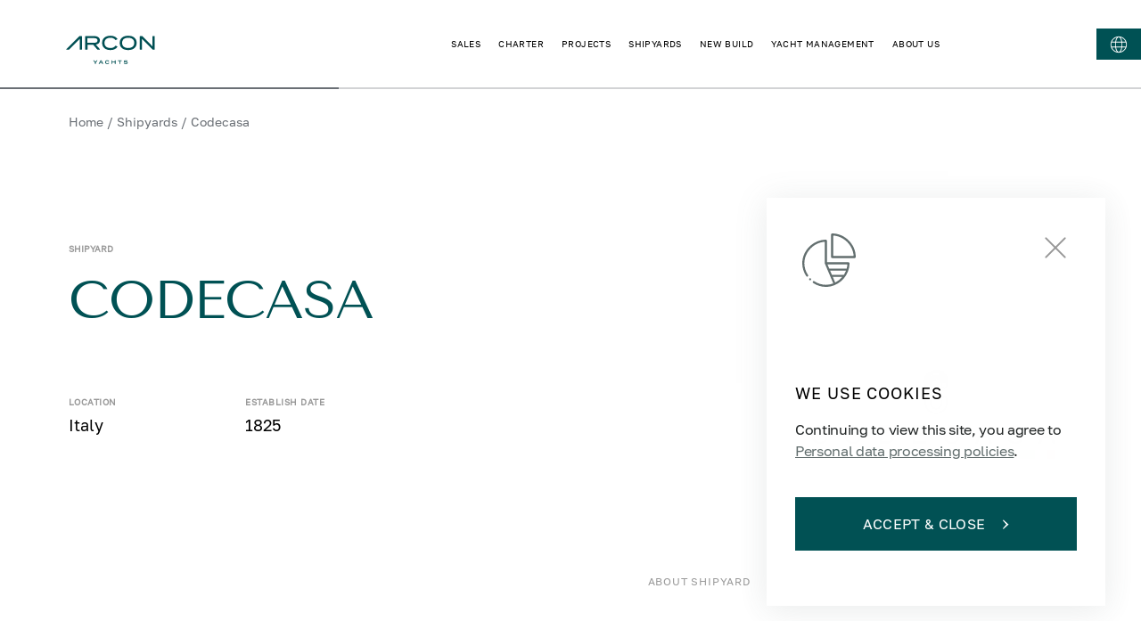

--- FILE ---
content_type: text/html; charset=utf-8
request_url: https://arconyachts.com/shipyards/codecasa
body_size: 46843
content:
<!DOCTYPE html><html lang="en"><head><meta charSet="utf-8"/><meta name="viewport" content="width=device-width, initial-scale=1"/><link rel="apple-touch-icon" sizes="180x180" href="/apple-touch-icon.png"/><link rel="icon" type="image/png" sizes="32x32" href="/favicon-32x32.png"/><link rel="icon" type="image/png" sizes="192x192" href="/android-chrome-192x192.png"/><link rel="icon" type="image/png" sizes="16x16" href="/favicon-16x16.png"/><link rel="manifest" href="/site.webmanifest"/><link rel="mask-icon" href="/safari-pinned-tab.svg" color="#5bbad5"/><meta name="msapplication-TileColor" content="#da532c"/><meta name="msapplication-TileImage" content="/mstile-144x144.png"/><meta name="theme-color" content="#ffffff"/><link rel="canonical" href="https://arconyachts.com/shipyards/codecasa"/><meta property="og:locale" content="en_US"/><meta property="og:site_name" content="Arcon Yachts"/><meta property="og:url" content="https://arconyachts.com/shipyards/codecasa"/><meta property="og:type" content="website"/><meta name="twitter:card" content="summary_large_image"/><meta property="twitter:domain" content="arconyachts.com"/><meta property="twitter:url" content="https://arconyachts.com/shipyards/codecasa"/><title>Codecasa, Shipyard Information and Model Range — Arcon Yachts</title><meta name="description" content="Codecasa shipyard, established in 1825 and headquartered in Viareggio, Italy, is a prestigious shipbuilding company renowned for its luxurious and custom-built yachts."/><link rel="alternate" hrefLang="ru" href="https://arconyachts.com/ru/shipyards/codecasa"/><link rel="alternate" hrefLang="en" href="https://arconyachts.com/shipyards/codecasa"/><link rel="alternate" hrefLang="x-default" href="https://arconyachts.com/shipyards/codecasa"/><meta property="og:title" content="Codecasa Shipyard — Arcon Yachts"/><meta property="og:description" content="Codecasa shipyard — information and range of yachts."/><meta property="og:image" content="https://api.arconyachts.com/storage/34062/conversions/P6iLNuk5qEXXEohzGsoBQ44YZzmrfVKu2Yt8BA99-optimize.webp"/><meta name="twitter:title" content="Codecasa Shipyard — Arcon Yachts"/><meta name="twitter:description" content="Codecasa shipyard — information and range of yachts."/><meta property="twitter:image" content="https://api.arconyachts.com/storage/34062/conversions/P6iLNuk5qEXXEohzGsoBQ44YZzmrfVKu2Yt8BA99-optimize.webp"/><meta name="next-head-count" content="30"/><link rel="preload" href="/fonts/TenorSans/TenorSans-Regular.woff" as="font" type="font/woff"/><link rel="preload" href="/fonts/GolosText/GolosText-Regular.woff" as="font" type="font/woff"/><link rel="preload" href="/fonts/SangBleuSunrise/SangBleuSunrise-Medium.woff2" as="font" type="font/woff2"/><link rel="preload" href="/fonts/SangBleuSunrise/SangBleuSunrise-Regular.woff2" as="font" type="font/woff2"/><link rel="preload" href="/fonts/SangBleuSunrise/SangBleuSunrise-LightItalic.woff2" as="font" type="font/woff2"/><link rel="preload" href="/fonts/SangBleuSunrise/SangBleuSunrise-MediumItalic.woff2" as="font" type="font/woff2"/><link rel="preload" href="/fonts/montserrat/Montserrat-Bold.woff2" as="font" type="font/woff2"/><link rel="preload" href="/fonts/montserrat/Montserrat-BlackItalic.woff2" as="font" type="font/woff2"/><link rel="preload" href="/fonts/montserrat/Montserrat-Black.woff2" as="font" type="font/woff2"/><link rel="preload" href="/fonts/montserrat/Montserrat-ExtraLight.woff2" as="font" type="font/woff2"/><link rel="preload" href="/fonts/montserrat/Montserrat-ExtraBoldItalic.woff2" as="font" type="font/woff2"/><link rel="preload" href="/fonts/montserrat/Montserrat-Italic.woff2" as="font" type="font/woff2"/><link rel="preload" href="/fonts/montserrat/Montserrat-Light.woff2" as="font" type="font/woff2"/><link rel="preload" href="/fonts/montserrat/Montserrat-LightItalic.woff2" as="font" type="font/woff2"/><link rel="preload" href="/fonts/montserrat/Montserrat-ExtraLightItalic.woff2" as="font" type="font/woff2"/><link rel="preload" href="/fonts/montserrat/Montserrat-ExtraBold.woff2" as="font" type="font/woff2"/><link rel="preload" href="/fonts/montserrat/Montserrat-Medium.woff2" as="font" type="font/woff2"/><link rel="preload" href="/fonts/montserrat/Montserrat-BoldItalic.woff2" as="font" type="font/woff2"/><link rel="preload" href="/fonts/montserrat/Montserrat-Thin.woff2" as="font" type="font/woff2"/><link rel="preload" href="/fonts/montserrat/Montserrat-ThinItalic.woff2" as="font" type="font/woff2"/><link rel="preload" href="/fonts/montserrat/Montserrat-SemiBoldItalic.woff2" as="font" type="font/woff2"/><link rel="preload" href="/fonts/montserrat/Montserrat-Regular.woff2" as="font" type="font/woff2"/><link rel="preload" href="/fonts/montserrat/Montserrat-MediumItalic.woff2" as="font" type="font/woff2"/><link rel="preload" href="/fonts/montserrat/Montserrat-SemiBold.woff2" as="font" type="font/woff2"/><script>
              !function(f,b,e,v,n,t,s)
  {if(f.fbq)return;n=f.fbq=function(){n.callMethod?
  n.callMethod.apply(n,arguments):n.queue.push(arguments)};
  if(!f._fbq)f._fbq=n;n.push=n;n.loaded=!0;n.version='2.0';
  n.queue=[];t=b.createElement(e);t.async=!0;
  t.src=v;s=b.getElementsByTagName(e)[0];
  s.parentNode.insertBefore(t,s)}(window, document,'script',
  'https://connect.facebook.net/en_US/fbevents.js');
  fbq('init', '1134178005063388');
  fbq('track', 'PageView');
              </script><link rel="preload" href="/_next/static/css/92247e2689272819.css" as="style"/><link rel="stylesheet" href="/_next/static/css/92247e2689272819.css" data-n-g=""/><link rel="preload" href="/_next/static/css/f9f454b5f559bc60.css" as="style"/><link rel="stylesheet" href="/_next/static/css/f9f454b5f559bc60.css" data-n-p=""/><noscript data-n-css=""></noscript><script defer="" nomodule="" src="/_next/static/chunks/polyfills-c67a75d1b6f99dc8.js"></script><script src="/_next/static/chunks/webpack-b0c4eec32c10afac.js" defer=""></script><script src="/_next/static/chunks/framework-79bce4a3a540b080.js" defer=""></script><script src="/_next/static/chunks/main-775a9670eff2b7d2.js" defer=""></script><script src="/_next/static/chunks/pages/_app-f0550197e2690631.js" defer=""></script><script src="/_next/static/chunks/180-330861fdc9d68b22.js" defer=""></script><script src="/_next/static/chunks/9107-52efc92b80954b17.js" defer=""></script><script src="/_next/static/chunks/6502-bbb8726e5937dcf2.js" defer=""></script><script src="/_next/static/chunks/7887-d3a8936389ac9964.js" defer=""></script><script src="/_next/static/chunks/6310-19469a8deda92026.js" defer=""></script><script src="/_next/static/chunks/5226-30093e35db4ec58a.js" defer=""></script><script src="/_next/static/chunks/2367-91a125f2de593133.js" defer=""></script><script src="/_next/static/chunks/1669-3185145f45892e90.js" defer=""></script><script src="/_next/static/chunks/7351-b6b4bf19bb4e72b5.js" defer=""></script><script src="/_next/static/chunks/458-f868484a2a437077.js" defer=""></script><script src="/_next/static/chunks/9516-16bac568885502e6.js" defer=""></script><script src="/_next/static/chunks/201-7aa782797fa531e9.js" defer=""></script><script src="/_next/static/chunks/9258-69a13c83e7f7198e.js" defer=""></script><script src="/_next/static/chunks/pages/shipyards/%5Bslug%5D-23f85b1b9a5124f0.js" defer=""></script><script src="/_next/static/gQ4s_K8SgziJtS7yJtEWB/_buildManifest.js" defer=""></script><script src="/_next/static/gQ4s_K8SgziJtS7yJtEWB/_ssgManifest.js" defer=""></script><style data-styled="" data-styled-version="6.1.19">html{box-sizing:border-box;font-family:GolosText;}/*!sc*/
img{max-width:100%;}/*!sc*/
a{text-decoration:none;display:inline-flex;align-items:center;color:rgba(0, 0, 0, 1);}/*!sc*/
*,*::before,*::after{box-shadow:none;box-sizing:inherit;outline:none;}/*!sc*/
button:focus{outline:none!important;}/*!sc*/
::-ms-clear,::-ms-reveal,input::-ms-clear,input::-ms-reveal{display:none!important;}/*!sc*/
table{border:1px solid #ccc;overflow-x:auto;}/*!sc*/
thead{font-weight:bold;}/*!sc*/
th,td{padding:10px;border:1px solid #ccc;}/*!sc*/
data-styled.g1[id="sc-global-hdHxQU1"]{content:"sc-global-hdHxQU1,"}/*!sc*/
.jHLQtd{cursor:pointer;color:#fff;font-size:14px;text-transform:uppercase;transition:0.2s ease color,0.2s ease font-weight;}/*!sc*/
data-styled.g3[id="Link__StyledLink-sc-33qgqy-0"]{content:"jHLQtd,"}/*!sc*/
.pfzdY{display:flex;align-items:center;margin:20px 0 90px;transition:0.2s ease color;color:#6A6F75;font-size:14px;flex-wrap:wrap;justify-content:space-between;}/*!sc*/
@media screen and (max-width:980px){.pfzdY{flex-wrap:wrap;}}/*!sc*/
@media screen and (max-width: 768px){.pfzdY{display:none;}}/*!sc*/
data-styled.g4[id="Breadcrumbsstyled__StyledWrapper-sc-nrqhvd-0"]{content:"pfzdY,"}/*!sc*/
.jrRigt{margin:0 4px;}/*!sc*/
data-styled.g5[id="Breadcrumbsstyled__StyledDivider-sc-nrqhvd-1"]{content:"jrRigt,"}/*!sc*/
.bTuRry{color:#6A6F75;font-size:14px;text-transform:none;display:block;padding:10px 0;transition:0.2s ease color;white-space:nowrap;}/*!sc*/
.bTuRry:hover{color:#B6CBC6;}/*!sc*/
data-styled.g6[id="Breadcrumbsstyled__StyledLink-sc-nrqhvd-2"]{content:"bTuRry,"}/*!sc*/
.dzYtQt{color:#6A6F75;font-size:14px;text-transform:none;display:block;padding:10px 0;transition:0.2s ease color;white-space:nowrap;}/*!sc*/
data-styled.g7[id="Breadcrumbsstyled__StyledItem-sc-nrqhvd-3"]{content:"dzYtQt,"}/*!sc*/
.fWfxxP{display:flex;align-items:center;margin-right:20px;}/*!sc*/
data-styled.g9[id="Breadcrumbsstyled__Links-sc-nrqhvd-5"]{content:"fWfxxP,"}/*!sc*/
.kVCJJI{display:flex;justify-content:center;align-items:center;}/*!sc*/
.kVCJJI path{transition:0.3s ease all;fill:#005154;}/*!sc*/
data-styled.g10[id="Logo__StyledLogo-sc-xvhuo-0"]{content:"kVCJJI,"}/*!sc*/
.jWSjxL{width:100%;min-height:208px;background-color:#005154;color:rgba(255, 255, 255, 0.4);padding:110px 100px 65px;font-size:12px;position:relative;}/*!sc*/
@media screen and (max-width: 1280px){.jWSjxL{padding:85px 50px 65px;}}/*!sc*/
@media screen and (max-width:980px){.jWSjxL{padding:85px 40px 35px;}}/*!sc*/
@media screen and (max-width:640px){.jWSjxL{padding:50px 20px 30px;}}/*!sc*/
data-styled.g11[id="Footerstyled__StyledFooter-sc-12ymxqx-0"]{content:"jWSjxL,"}/*!sc*/
.kPEicv{position:absolute;left:0;right:0;bottom:0;height:50px;background:url(/img/footer/footer-card-bottom.webp) no-repeat bottom;background-size:cover;}/*!sc*/
data-styled.g14[id="Footerstyled__StyledBlockBottom-sc-12ymxqx-4"]{content:"kPEicv,"}/*!sc*/
.kjDCaO{height:48px;width:48px;border-radius:50%;border:1px solid rgba(255, 255, 255, 0.3);display:flex;align-items:center;justify-content:center;margin-right:15px;transition:0.2s ease background;}/*!sc*/
.kjDCaO path{transition:0.2s ease fill;}/*!sc*/
.kjDCaO:hover{background:#EAF2F0;}/*!sc*/
.kjDCaO:hover path{fill:#005154;}/*!sc*/
data-styled.g15[id="Social__StyledSocial-sc-2jfydr-0"]{content:"kjDCaO,"}/*!sc*/
.iCHChH{flex:1;position:relative;height:100%;max-height:55px;}/*!sc*/
data-styled.g17[id="FooterBottomstyled__StyledImageWrapper-sc-wiw9nd-0"]{content:"iCHChH,"}/*!sc*/
.llCcJb{position:relative;}/*!sc*/
data-styled.g18[id="FooterBottomstyled__StyledImage-sc-wiw9nd-1"]{content:"llCcJb,"}/*!sc*/
.ekXRII{display:flex;align-items:center;align-self:flex-start;}/*!sc*/
data-styled.g19[id="FooterBottomstyled__StyledSocials-sc-wiw9nd-2"]{content:"ekXRII,"}/*!sc*/
.hyncNW{display:flex;flex-wrap:wrap;justify-content:space-between;align-items:center;}/*!sc*/
@media screen and (max-width:980px){.hyncNW{align-items:center;margin-top:50px;}}/*!sc*/
@media screen and (max-width:640px){.hyncNW{font-size:10px;color:rgba(255, 255, 255, 0.6);align-items:flex-start;}}/*!sc*/
data-styled.g20[id="FooterBottomstyled__StyledWrapper-sc-wiw9nd-3"]{content:"hyncNW,"}/*!sc*/
.jDAWYy{display:flex;flex-wrap:wrap;justify-content:flex-end;max-width:600px;margin-left:auto;margin-top:4px;position:relative;top:-6px;}/*!sc*/
@media screen and (max-width:980px){.jDAWYy{min-height:48px;width:100%;max-width:none;margin-top:20px;margin-bottom:25px;margin-left:0;flex-direction:column;justify-content:space-between;align-items:flex-start;}}/*!sc*/
@media screen and (max-width:640px){.jDAWYy{margin-top:10px;}}/*!sc*/
data-styled.g21[id="FooterBottomstyled__StyledLinksWrapper-sc-wiw9nd-4"]{content:"jDAWYy,"}/*!sc*/
.dzOVzb{display:flex;flex-wrap:wrap;margin-left:26px;margin-right:auto;margin-bottom:10px;}/*!sc*/
@media screen and (max-width:980px){.dzOVzb{margin-left:auto;margin-right:0;margin-bottom:0;}}/*!sc*/
@media screen and (max-width:640px){.dzOVzb{margin-right:50px;}}/*!sc*/
data-styled.g22[id="FooterBottomstyled__StyledAssociationsLinks-sc-wiw9nd-5"]{content:"dzOVzb,"}/*!sc*/
.iZtalO{color:rgba(255, 255, 255, 0.4);text-transform:none;max-width:250px;line-height:15px;display:flex;align-items:flex-start;transition:0.2s ease color;}/*!sc*/
.iZtalO :not(:last-of-type){margin-bottom:10px;}/*!sc*/
.iZtalO:hover{color:#fff;}/*!sc*/
.iZtalO img{filter:opacity(0.4);}/*!sc*/
@media screen and (max-width:640px){.iZtalO{max-width:70px;}.iZtalO :not(:last-of-type){margin-right:32px;margin-bottom:0;}}/*!sc*/
data-styled.g23[id="FooterBottomstyled__StyledAssociationLink-sc-wiw9nd-6"]{content:"iZtalO,"}/*!sc*/
.kaecTZ{margin-left:14px;font-size:13px;line-height:120%;flex:2;}/*!sc*/
@media screen and (max-width: 768px){.kaecTZ{display:none;}}/*!sc*/
data-styled.g24[id="FooterBottomstyled__StyledText-sc-wiw9nd-7"]{content:"kaecTZ,"}/*!sc*/
.eTKCPj{display:flex;justify-content:flex-end;width:100%;}/*!sc*/
@media screen and (max-width:980px){.eTKCPj{width:auto;flex-wrap:wrap;justify-content:flex-end;}}/*!sc*/
@media screen and (max-width:640px){.eTKCPj{justify-content:flex-start;margin-top:40px;margin-left:-6px;}}/*!sc*/
data-styled.g25[id="FooterBottomstyled__StyledLinks-sc-wiw9nd-8"]{content:"eTKCPj,"}/*!sc*/
.exxUXV{color:rgba(255, 255, 255, 0.4);text-transform:none;margin-right:20px;line-height:20px;position:relative;}/*!sc*/
.exxUXV:before{content:"";width:100%;height:1px;background:transparent;position:absolute;bottom:4px;left:0;transition:0.2s ease background;opacity:0.7;}/*!sc*/
.exxUXV:hover{color:#fff;}/*!sc*/
.exxUXV:hover:before{background:#fff;}/*!sc*/
@media screen and (max-width:980px){.exxUXV{font-size:12px;}}/*!sc*/
@media screen and (max-width:640px){.exxUXV{color:rgba(255, 255, 255, 0.6);font-size:10px;margin-right:10px;}}/*!sc*/
data-styled.g26[id="FooterBottomstyled__StyledLink-sc-wiw9nd-9"]{content:"exxUXV,"}/*!sc*/
.iMjOef{display:flex;align-items:center;}/*!sc*/
data-styled.g27[id="FooterBottomstyled__StyledLinkWrapper-sc-wiw9nd-10"]{content:"iMjOef,"}/*!sc*/
.lmNNSG{display:flex;justify-content:space-between;align-items:center;font-size:16px;}/*!sc*/
.lmNNSG:before{content:"©";margin-right:8px;}/*!sc*/
@media screen and (max-width:640px){.lmNNSG{margin-left:0;font-size:10px;}.lmNNSG:before{margin-right:4px;}}/*!sc*/
data-styled.g29[id="FooterBottomstyled__StyledCopyright-sc-wiw9nd-12"]{content:"lmNNSG,"}/*!sc*/
.iwdkMb{aspect-ratio:1920/484;z-index:1;}/*!sc*/
@media screen and (max-width:980px){.iwdkMb{display:none!important;}}/*!sc*/
data-styled.g30[id="FooterHeadquaterstyled__StyledBackground-sc-1knbvfj-0"]{content:"iwdkMb,"}/*!sc*/
.cyjYKD{aspect-ratio:1920/484;z-index:1;display:none!important;}/*!sc*/
@media screen and (max-width:980px){.cyjYKD{display:block!important;}}/*!sc*/
data-styled.g31[id="FooterHeadquaterstyled__StyledBackgroundMob-sc-1knbvfj-1"]{content:"cyjYKD,"}/*!sc*/
.gLevVC{background-color:#5f9190;display:flex;justify-content:flex-end;position:relative;}/*!sc*/
@media screen and (max-width: 1280px){.gLevVC{padding-right:20px;}}/*!sc*/
data-styled.g32[id="FooterHeadquaterstyled__StyledBlock-sc-1knbvfj-2"]{content:"gLevVC,"}/*!sc*/
.iztPcr{display:flex;flex-direction:column;justify-content:center;padding:136px 100px;z-index:2;}/*!sc*/
@media screen and (max-width:980px){.iztPcr{padding:380px 20px 50px 0;justify-content:flex-end;}}/*!sc*/
data-styled.g33[id="FooterHeadquaterstyled__StyledWrapper-sc-1knbvfj-3"]{content:"iztPcr,"}/*!sc*/
.cNrdoV{color:#fff;font-size:18px;line-height:110%;text-transform:uppercase;margin-bottom:8px;text-align:end;}/*!sc*/
@media screen and (max-width:980px){.cNrdoV{font-size:16px;}}/*!sc*/
@media screen and (max-width: 768px){.cNrdoV{font-size:12px;}}/*!sc*/
data-styled.g34[id="FooterHeadquaterstyled__StyledTitle-sc-1knbvfj-4"]{content:"cNrdoV,"}/*!sc*/
.fPrujf{text-transform:uppercase;font-size:40px;line-height:120%;margin-bottom:24px;color:#fff;font-family:TenorSans;text-align:end;}/*!sc*/
@media screen and (max-width:980px){.fPrujf{font-size:36px;}}/*!sc*/
@media screen and (max-width: 768px){.fPrujf{font-size:24px;}}/*!sc*/
data-styled.g35[id="FooterHeadquaterstyled__StyledCity-sc-1knbvfj-5"]{content:"fPrujf,"}/*!sc*/
.kjuFPE{display:block;font-family:TenorSans;color:#fff;font-weight:400;font-size:28px;line-height:180%;text-align:end;}/*!sc*/
@media screen and (max-width:980px){.kjuFPE{font-size:20px;}}/*!sc*/
@media screen and (max-width: 768px){.kjuFPE{font-size:16px;line-height:120%;}}/*!sc*/
data-styled.g36[id="FooterHeadquaterstyled__StyledEmail-sc-1knbvfj-6"]{content:"kjuFPE,"}/*!sc*/
.cMMODT{color:#fff;opacity:0.9;font-weight:400;font-size:18px;line-height:180%;text-align:end;max-width:325px;}/*!sc*/
@media screen and (max-width:980px){.cMMODT{font-size:16px;line-height:120%;}}/*!sc*/
data-styled.g37[id="FooterHeadquaterstyled__StyledAddress-sc-1knbvfj-7"]{content:"cMMODT,"}/*!sc*/
.cfGbeE{background:none;border-bottom:0.5px solid #fff;width:280px;position:relative;transition:0.2s ease border-color;}/*!sc*/
data-styled.g38[id="Input__StyledWrapper-sc-1yu15vu-0"]{content:"cfGbeE,"}/*!sc*/
.gGBGhY{background:none;border:none;font-size:16px;padding:8px;color:#fff;width:100%;}/*!sc*/
.gGBGhY:focus~label{pointer-events:none;font-size:12px;bottom:40px;}/*!sc*/
@media screen and (max-width: 768px){.gGBGhY:focus~label{font-size:10px;bottom:34px;}}/*!sc*/
@media screen and (max-width: 768px){.gGBGhY{font-size:14px;padding:6px;}}/*!sc*/
data-styled.g39[id="Input__StyledInput-sc-1yu15vu-1"]{content:"gGBGhY,"}/*!sc*/
.cpVJnf{pointer-events:none;transition:0.2s ease all;position:absolute;color:#fff;bottom:12px;left:0;font-size:16px;text-transform:uppercase;}/*!sc*/
@media screen and (max-width: 768px){.cpVJnf{font-size:14px;}}/*!sc*/
data-styled.g40[id="Input__StyledPlaceholder-sc-1yu15vu-2"]{content:"cpVJnf,"}/*!sc*/
.jvTGIU{opacity:0;position:absolute;bottom:-23px;transition:0.2s ease opacity;color:#FF0101;left:0;font-size:12px;}/*!sc*/
data-styled.g41[id="Input__StyledError-sc-1yu15vu-3"]{content:"jvTGIU,"}/*!sc*/
.kJcnRB{margin-top:40px;max-width:300px;}/*!sc*/
@media screen and (max-width: 1280px){.kJcnRB{max-width:250px;}}/*!sc*/
data-styled.g43[id="FooterContactsstyled__StyledWrapper-sc-1chxata-0"]{content:"kJcnRB,"}/*!sc*/
.cUetGq{border-bottom:0.5px solid #fff;width:240px;}/*!sc*/
.cUetGq input{color:#fff;width:85%;}/*!sc*/
.cUetGq label{color:rgba(255, 255, 255, 0.5);}/*!sc*/
@media screen and (max-width:980px){.cUetGq{width:100%;max-width:370px;}}/*!sc*/
data-styled.g44[id="FooterContactsstyled__StyledEmailInput-sc-1chxata-1"]{content:"cUetGq,"}/*!sc*/
.hJTQRP{border:none;background:none;transition:0.2s ease opacity;}/*!sc*/
.hJTQRP:hover{opacity:0.6;}/*!sc*/
.hJTQRP svg path{fill:#fff;}/*!sc*/
data-styled.g45[id="FooterContactsstyled__StyledButton-sc-1chxata-2"]{content:"hJTQRP,"}/*!sc*/
.gNqxWN{cursor:pointer;position:absolute;right:0;bottom:12px;padding:5px 0 5px 5px;box-sizing:content-box;}/*!sc*/
data-styled.g46[id="FooterContactsstyled__StyledSubmitArrow-sc-1chxata-3"]{content:"gNqxWN,"}/*!sc*/
.jPDueI{font-weight:500;font-size:16px;color:rgba(255, 255, 255, 0.78);font-family:TenorSans;margin-bottom:15px;line-height:129.5%;font-size:28px;font-weight:400;line-height:1.2;text-transform:uppercase;max-width:290px;}/*!sc*/
@media screen and (max-width:640px){.jPDueI{font-weight:400;}}/*!sc*/
@media screen and (max-width: 1440px){.jPDueI{font-size:24px;}}/*!sc*/
@media screen and (max-width:980px){.jPDueI{letter-spacing:0.05em;}}/*!sc*/
data-styled.g47[id="FooterContactsstyled__StyledEmailTitle-sc-1chxata-4"]{content:"jPDueI,"}/*!sc*/
.jVUVnf{margin-top:54px;max-width:350px;}/*!sc*/
@media screen and (max-width:980px){.jVUVnf{margin-top:46px;}}/*!sc*/
data-styled.g48[id="FooterContactsstyled__StyledContact-sc-1chxata-5"]{content:"jVUVnf,"}/*!sc*/
.bxuvSF{color:rgba(255, 255, 255, 0.6);text-transform:uppercase;line-height:1.1;letter-spacing:0.1em;}/*!sc*/
@media screen and (max-width: 1440px){.bxuvSF{font-size:15px;font-weight:500;color:rgba(255, 255, 255, 0.4);}}/*!sc*/
data-styled.g49[id="FooterContactsstyled__StyledSubtitle-sc-1chxata-6"]{content:"bxuvSF,"}/*!sc*/
.evbTi{color:#fff;margin-top:8px;font-size:16px;line-height:1.2;}/*!sc*/
@media screen and (max-width: 1440px){.evbTi{font-size:14px;}}/*!sc*/
data-styled.g50[id="FooterContactsstyled__StyledAddress-sc-1chxata-7"]{content:"evbTi,"}/*!sc*/
.deejDT{font-weight:500;font-size:16px;color:rgba(255, 255, 255, 0.78);margin-top:8px;}/*!sc*/
@media screen and (max-width:640px){.deejDT{font-weight:400;}}/*!sc*/
@media screen and (max-width:980px){.deejDT{letter-spacing:0.05em;margin-top:14px;}}/*!sc*/
data-styled.g51[id="FooterContactsstyled__StyledContactLink-sc-1chxata-8"]{content:"deejDT,"}/*!sc*/
.hgzMaI{cursor:pointer;font-weight:400;font-size:16px;text-transform:uppercase;border:1px solid #005154;padding:20px 57px;color:#fff;background:#005154;transition:0.2s ease background,0.2s ease color,0.2s ease border;letter-spacing:1.6px;}/*!sc*/
.hgzMaI:hover{background:transparent;border-color:#005154;color:#005154;}/*!sc*/
.hgzMaI:hover svg{margin-left:20px;}/*!sc*/
.hgzMaI:hover svg path{fill:#005154;}/*!sc*/
.hgzMaI svg{margin-left:20px;}/*!sc*/
.hgzMaI svg path{fill:#fff;}/*!sc*/
data-styled.g55[id="Button__StyledButton-sc-16qoq94-0"]{content:"hgzMaI,"}/*!sc*/
.bsafRN{display:flex;flex-direction:row;flex-wrap:wrap;gap:20px;margin-bottom:40px;justify-content:space-between;}/*!sc*/
@media screen and (max-width: 1280px){.bsafRN{display:none;}}/*!sc*/
data-styled.g65[id="FooterLinksstyled__StyledLinks-sc-l0sm2t-1"]{content:"bsafRN,"}/*!sc*/
.bsPMJJ{font-size:14px;font-weight:400;line-height:180%;color:#fff;margin-bottom:10px;}/*!sc*/
@media screen and (max-width:980px){.bsPMJJ{font-size:15px;margin-bottom:20px;}}/*!sc*/
data-styled.g67[id="FooterLinksstyled__StyledTitle-sc-l0sm2t-3"]{content:"bsPMJJ,"}/*!sc*/
.fXxxjt{display:flex;flex-direction:column;}/*!sc*/
data-styled.g68[id="FooterLinksstyled__StyledLocationGroup-sc-l0sm2t-4"]{content:"fXxxjt,"}/*!sc*/
.jqsDGm{display:flex;flex-direction:column;gap:20px;}/*!sc*/
@media screen and (max-width:980px){.jqsDGm{margin-top:30px;}}/*!sc*/
data-styled.g69[id="FooterLinksstyled__StyledLocationList-sc-l0sm2t-5"]{content:"jqsDGm,"}/*!sc*/
.djbVYB{display:flex;align-items:center;gap:3px;margin-bottom:11px;}/*!sc*/
@media screen and (max-width:980px){.djbVYB{margin-bottom:18px;}}/*!sc*/
data-styled.g70[id="FooterLinksstyled__StyledLocationLink-sc-l0sm2t-6"]{content:"djbVYB,"}/*!sc*/
.bWxYnH{display:block;flex-shrink:0;fill:rgba(255, 255, 255, 0.4);transition:transform 300ms;transform:rotate(180deg) translateY(-2px);}/*!sc*/
data-styled.g71[id="FooterLinksstyled__StyledLocationArrow-sc-l0sm2t-7"]{content:"bWxYnH,"}/*!sc*/
.bYBJeG{display:flex;width:15px;height:12px;justify-content:center;align-items:center;background-color:transparent;border:none;cursor:pointer;}/*!sc*/
.bYBJeG:hover>.FooterLinksstyled__StyledLocationArrow-sc-l0sm2t-7{fill:#fff;}/*!sc*/
data-styled.g72[id="FooterLinksstyled__StyledLocationButton-sc-l0sm2t-8"]{content:"bYBJeG,"}/*!sc*/
.QrCLz{display:inline-flex;align-items:center;margin-bottom:11px;padding-right:40px;max-width:300px;font-size:13px;color:rgba(255, 255, 255, 0.4);text-transform:none;}/*!sc*/
.QrCLz:first-letter{text-transform:uppercase;}/*!sc*/
.QrCLz:hover{color:#fff;}/*!sc*/
.QrCLz+.FooterLinksstyled__StyledTitle-sc-l0sm2t-3{margin-top:25px;}/*!sc*/
@media screen and (max-width: 1600px){.QrCLz{max-width:245px;}}/*!sc*/
@media screen and (max-width: 1440px){.QrCLz{max-width:170px;padding-right:20px;font-size:12px;}}/*!sc*/
@media screen and (max-width:980px){.QrCLz{max-width:none;padding-right:0;margin-bottom:18px;}.QrCLz:last-child{margin-bottom:0;}}/*!sc*/
.fISUVr{display:inline-flex;align-items:center;margin-bottom:11px;padding-right:40px;max-width:300px;font-size:13px;color:rgba(255, 255, 255, 0.4);text-transform:none;font-weight:bold;color:#fff;padding-right:0;margin-bottom:0;}/*!sc*/
.fISUVr:hover{color:rgba(255, 255, 255, 0.4);}/*!sc*/
.fISUVr:first-letter{text-transform:uppercase;}/*!sc*/
.fISUVr:hover{color:#fff;}/*!sc*/
.fISUVr+.FooterLinksstyled__StyledTitle-sc-l0sm2t-3{margin-top:25px;}/*!sc*/
@media screen and (max-width: 1600px){.fISUVr{max-width:245px;}}/*!sc*/
@media screen and (max-width: 1440px){.fISUVr{max-width:170px;padding-right:20px;font-size:12px;padding-right:0;}}/*!sc*/
@media screen and (max-width:980px){.fISUVr{max-width:none;padding-right:0;margin-bottom:18px;margin-bottom:0;}.fISUVr:last-child{margin-bottom:0;}}/*!sc*/
.kOHGkv{display:inline-flex;align-items:center;margin-bottom:11px;padding-right:40px;max-width:300px;font-size:13px;color:rgba(255, 255, 255, 0.4);text-transform:none;padding-right:0;margin-bottom:0;}/*!sc*/
.kOHGkv:first-letter{text-transform:uppercase;}/*!sc*/
.kOHGkv:hover{color:#fff;}/*!sc*/
.kOHGkv+.FooterLinksstyled__StyledTitle-sc-l0sm2t-3{margin-top:25px;}/*!sc*/
@media screen and (max-width: 1600px){.kOHGkv{max-width:245px;}}/*!sc*/
@media screen and (max-width: 1440px){.kOHGkv{max-width:170px;padding-right:20px;font-size:12px;padding-right:0;}}/*!sc*/
@media screen and (max-width:980px){.kOHGkv{max-width:none;padding-right:0;margin-bottom:18px;margin-bottom:0;}.kOHGkv:last-child{margin-bottom:0;}}/*!sc*/
data-styled.g73[id="FooterLinksstyled__StyledLink-sc-l0sm2t-9"]{content:"QrCLz,fISUVr,kOHGkv,"}/*!sc*/
.eKOOPO{color:#fff;text-transform:uppercase;}/*!sc*/
.eKOOPO+.FooterLinksstyled__StyledTitle-sc-l0sm2t-3{margin-top:25px;}/*!sc*/
.eKOOPO+.FooterLinksstyled__StyledLink-sc-l0sm2t-9{margin-top:20px;}/*!sc*/
@media screen and (max-width: 1280px){.eKOOPO{display:flex;justify-content:space-between;font-size:16px;line-height:18px;letter-spacing:0.05em;padding:10px 0;}.eKOOPO:not(:first-child){margin-top:20px;}}/*!sc*/
data-styled.g74[id="FooterLinksstyled__StyledCategory-sc-l0sm2t-10"]{content:"eKOOPO,"}/*!sc*/
.gWpZON{display:flex;flex-direction:column;}/*!sc*/
data-styled.g75[id="FooterLinksstyled__StyledColumn-sc-l0sm2t-11"]{content:"gWpZON,"}/*!sc*/
.eUPxNe{display:flex;flex-direction:column;gap:20px;}/*!sc*/
data-styled.g76[id="FooterLinksstyled__StyledGroup-sc-l0sm2t-12"]{content:"eUPxNe,"}/*!sc*/
.kBmUMZ{color:#fff;font-weight:400;font-size:20px;max-width:315px;line-height:1.6;margin-bottom:25px;}/*!sc*/
@media screen and (max-width: 1440px){.kBmUMZ{font-size:14px;max-width:250px;}}/*!sc*/
@media screen and (max-width:980px){.kBmUMZ{max-width:350px;width:100%;margin-top:30px;order:-1;}}/*!sc*/
data-styled.g77[id="FooterLinksstyled__StyledText-sc-l0sm2t-13"]{content:"kBmUMZ,"}/*!sc*/
.kGdZue{color:#fff;font-size:17px;letter-spacing:1.8px;line-height:110%;}/*!sc*/
@media screen and (max-width: 1440px){.kGdZue{font-size:14px;max-width:170px;}}/*!sc*/
@media screen and (max-width:980px){.kGdZue{max-width:100%;}}/*!sc*/
data-styled.g78[id="FooterLinksstyled__StyledCategoryTitle-sc-l0sm2t-14"]{content:"kGdZue,"}/*!sc*/
.irYZfY{display:none;}/*!sc*/
@media screen and (max-width: 1280px){.irYZfY{font-size:14px;display:flex;flex-direction:column;position:relative;top:-7px;}}/*!sc*/
data-styled.g79[id="FooterLinksstyled__StyledLinksMob-sc-l0sm2t-15"]{content:"irYZfY,"}/*!sc*/
.fDYXEQ{width:24px;height:20px;position:relative;}/*!sc*/
@media screen and (max-width: 480px){.fDYXEQ{width:18px;height:14px;}}/*!sc*/
data-styled.g83[id="Burger__StyledBurger-sc-1ji46fv-0"]{content:"fDYXEQ,"}/*!sc*/
.iDYGhX{padding:0;width:24px;height:1px;background-color:rgba(0, 0, 0, 1);transition:all 0.2s ease-in-out,transform 0.2s ease-in-out 0.2s;position:absolute;}/*!sc*/
@media screen and (max-width: 480px){.iDYGhX{width:18px;}}/*!sc*/
data-styled.g84[id="Burger__StyledLine-sc-1ji46fv-1"]{content:"iDYGhX,"}/*!sc*/
.fFPrTC{top:0;}/*!sc*/
data-styled.g85[id="Burger__Bar1-sc-1ji46fv-2"]{content:"fFPrTC,"}/*!sc*/
.clNyCc{top:10px;transform:rotate(90deg);width:1px;left:10px;}/*!sc*/
@media screen and (max-width: 480px){.clNyCc{top:7px;left:7px;}}/*!sc*/
data-styled.g86[id="Burger__Bar2-sc-1ji46fv-3"]{content:"clNyCc,"}/*!sc*/
.bbLUsm{top:10px;left:10px;width:1px;}/*!sc*/
@media screen and (max-width: 480px){.bbLUsm{top:7px;left:7px;}}/*!sc*/
data-styled.g87[id="Burger__Bar3-sc-1ji46fv-4"]{content:"bbLUsm,"}/*!sc*/
.laYLok{top:10px;}/*!sc*/
@media screen and (max-width: 480px){.laYLok{top:7px;}}/*!sc*/
data-styled.g88[id="Burger__Bar4-sc-1ji46fv-5"]{content:"laYLok,"}/*!sc*/
.cuveki{bottom:0;}/*!sc*/
@media screen and (max-width: 480px){.cuveki{bottom:-1px;}}/*!sc*/
data-styled.g89[id="Burger__Bar5-sc-1ji46fv-6"]{content:"cuveki,"}/*!sc*/
.jMMWUK{padding:10px;cursor:pointer;}/*!sc*/
data-styled.g90[id="Burger__StyledWrapper-sc-1ji46fv-7"]{content:"jMMWUK,"}/*!sc*/
.hbzGvX{position:relative;display:flex;align-items:center;justify-content:space-between;width:100%;height:100px;padding:0 0 0 7vw;position:fixed;background-color:#fff;z-index:4;border-bottom:2px solid rgba(106, 111, 117, 0.3);}/*!sc*/
@media screen and (max-width: 1440px){.hbzGvX{padding:0 0 0 7vw;}}/*!sc*/
@media screen and (max-width: 1280px){.hbzGvX{padding:0 0 0 6vw;}}/*!sc*/
@media screen and (max-width:980px){.hbzGvX{justify-content:flex-end;border-bottom:none;height:60px;}}/*!sc*/
@media screen and (max-width: 768px){.hbzGvX{transition:0.2s ease background-color;}}/*!sc*/
@media screen and (max-width:640px){.hbzGvX{border-bottom:none;}}/*!sc*/
.hbzGvX:before{content:"";width:380px;height:2px;background:#6A6F75;position:absolute;left:0;bottom:-2px;}/*!sc*/
@media screen and (max-width:980px){.hbzGvX:before{content:none;}}/*!sc*/
data-styled.g93[id="Headerstyled__StyledHeader-sc-afr3e8-0"]{content:"hbzGvX,"}/*!sc*/
.hkZKUU{height:100%;display:flex;align-items:center;transition:0.3s ease transform;margin-right:66px;}/*!sc*/
@media screen and (max-width:980px){.hkZKUU{background-color:#005154;z-index:3;top:-1px;left:0;display:block;position:fixed;height:calc(100% + 2px);transform:translate(-100%);padding:120px 20px 20px;justify-content:space-between;width:100%;overflow:auto;}}/*!sc*/
@media screen and (max-width:640px){.hkZKUU{width:100%;justify-content:flex-start;padding:120px 20px 20px;}}/*!sc*/
data-styled.g94[id="Headerstyled__StyledMenu-sc-afr3e8-1"]{content:"hkZKUU,"}/*!sc*/
.dLNEzb{display:none;}/*!sc*/
@media screen and (max-width:980px){.dLNEzb{z-index:4;display:block;height:60px;width:100%;position:absolute;top:0;left:0;background:#005154;transition:0.3s ease transform;transform:translate(-100%);}}/*!sc*/
data-styled.g95[id="Headerstyled__StyledPlaceholder-sc-afr3e8-2"]{content:"dLNEzb,"}/*!sc*/
.gfDiPM{height:100%;display:flex;align-items:center;justify-content:flex-end;flex:1;}/*!sc*/
@media screen and (max-width:980px){.gfDiPM{justify-content:flex-start;}}/*!sc*/
data-styled.g96[id="Headerstyled__StyledMenuWrapper-sc-afr3e8-3"]{content:"gfDiPM,"}/*!sc*/
.dSQMlK{display:none;z-index:4;position:fixed;transform:translateY(-50%);top:30px;right:10px;}/*!sc*/
@media screen and (max-width:980px){.dSQMlK{display:block;}}/*!sc*/
data-styled.g101[id="Headerstyled__StyledBurger-sc-afr3e8-8"]{content:"dSQMlK,"}/*!sc*/
.hvAJyw{display:none;}/*!sc*/
@media screen and (max-width:980px){.hvAJyw{display:flex;margin-left:20px;}}/*!sc*/
@media screen and (max-width:640px){.hvAJyw{margin-left:0;}}/*!sc*/
data-styled.g102[id="Headerstyled__StyledSocials-sc-afr3e8-9"]{content:"hvAJyw,"}/*!sc*/
.gJYqhD{display:none;transition:0.3s ease transform;transform:translate(-300%);}/*!sc*/
@media screen and (max-width:980px){.gJYqhD{cursor:pointer;display:flex!important;flex-direction:column;align-items:center;height:45px;padding:0 5px;box-sizing:content-box;z-index:5;width:20%;position:relative;top:-130px;transition:left 0.6s ease-out;right:45%;border-top:2px solid rgba(255,255,255,0.4);}}/*!sc*/
@media screen and (max-width: 480px){.gJYqhD{right:38%;}}/*!sc*/
data-styled.g103[id="Headerstyled__StyledLangsMob-sc-afr3e8-10"]{content:"gJYqhD,"}/*!sc*/
.laPNKr{display:none;transition:0.3s ease transform;transform:translate(-300%);}/*!sc*/
@media screen and (max-width:980px){.laPNKr{display:flex;flex-direction:column-reverse;align-items:center;position:relative;top:35px;z-index:5;}}/*!sc*/
data-styled.g104[id="Headerstyled__StyledLangWrapperMob-sc-afr3e8-11"]{content:"laPNKr,"}/*!sc*/
.iqjPsw{display:flex;position:relative;}/*!sc*/
@media screen and (max-width:980px){.iqjPsw{display:none;}}/*!sc*/
data-styled.g105[id="Headerstyled__StyledLangWrapper-sc-afr3e8-12"]{content:"iqjPsw,"}/*!sc*/
.KMDrY{color:#fff;cursor:pointer;transition:0.2s ease color;width:50px;height:35px;justify-content:center;font-size:14px;background-color:#005154;background-image:url("/img/header/globe_lang.svg");background-repeat:no-repeat;background-position:center;background-size:22px;z-index:5;}/*!sc*/
@media screen and (max-width:980px){.KMDrY{width:67px;height:47px;background-size:auto;position:relative;right:45%;top:-8px;}}/*!sc*/
@media screen and (max-width: 480px){.KMDrY{right:38%;}}/*!sc*/
data-styled.g106[id="Headerstyled__StyledLangButton-sc-afr3e8-13"]{content:"KMDrY,"}/*!sc*/
.ezJTAc{color:rgba(106, 111, 117, 0.3);display:flex;font-size:12px;position:relative;left:100%;transition:left 0.6s ease-out;}/*!sc*/
data-styled.g107[id="HeaderLogostyled__StyledLangs-sc-1ohd27z-0"]{content:"ezJTAc,"}/*!sc*/
.kEHChP{color:#fff;cursor:pointer;transition:0.2s ease color;width:50px;height:35px;justify-content:center;font-size:10px;background-color:#005154;}/*!sc*/
.kEHChP:hover{text-decoration:underline;}/*!sc*/
@media screen and (max-width:980px){.kEHChP:first-child{padding-top:5px;}.kEHChP:hover{text-decoration:none;opacity:0.4;}}/*!sc*/
.chCaSE{color:#fff;cursor:pointer;transition:0.2s ease color;width:50px;height:35px;justify-content:center;font-size:10px;background-color:#005154;text-decoration:underline;}/*!sc*/
.chCaSE:hover{text-decoration:underline;}/*!sc*/
@media screen and (max-width:980px){.chCaSE{text-decoration:none;opacity:0.4;}.chCaSE:first-child{padding-top:5px;}.chCaSE:hover{text-decoration:none;opacity:0.4;}}/*!sc*/
.chCaSE:hover{color:#fff;}/*!sc*/
data-styled.g108[id="HeaderLogostyled__StyledLang-sc-1ohd27z-1"]{content:"kEHChP,chCaSE,"}/*!sc*/
.grgHMT{display:flex;align-items:center;height:100%;position:relative;justify-content:center;top:7px;left:-3px;filter:invert(22%) sepia(13%) saturate(6704%) hue-rotate(151deg) brightness(93%) contrast(101%);}/*!sc*/
@media screen and (max-width:980px){.grgHMT{display:none;}}/*!sc*/
data-styled.g109[id="HeaderLogostyled__StyledLogoWrapper-sc-1ohd27z-2"]{content:"grgHMT,"}/*!sc*/
.cXTaJt{display:none!important;}/*!sc*/
@media screen and (max-width:980px){.cXTaJt{cursor:pointer;display:flex!important;position:fixed;height:88px;padding:0 15px;box-sizing:content-box;top:-15px;left:12%;transform:translate(-50%);z-index:5;}.cXTaJt>svg{position:relative;top:4px;width:100px;}}/*!sc*/
@media screen and (max-width:640px){.cXTaJt{left:14%;top:-15px;}}/*!sc*/
@media screen and (max-width: 480px){.cXTaJt{left:16%;}}/*!sc*/
@media screen and (max-width: 374px){.cXTaJt{left:20%;}}/*!sc*/
data-styled.g110[id="HeaderLogostyled__StyledLogoMob-sc-1ohd27z-3"]{content:"cXTaJt,"}/*!sc*/
.hLxcxv{height:100%;}/*!sc*/
@media screen and (max-width: 1280px){.hLxcxv{width:100px;}}/*!sc*/
data-styled.g111[id="HeaderLogostyled__StyledLogo-sc-1ohd27z-4"]{content:"hLxcxv,"}/*!sc*/
.kDeYpG{position:relative;padding:0 19px;height:100%;font-size:14px;letter-spacing:0.05em;min-width:fit-content;color:rgba(0, 0, 0, 1);}/*!sc*/
.kDeYpG:before{content:"";width:0;height:2px;background:#6A6F75;position:absolute;left:50%;transform:translate(-50%);bottom:-2px;transition:0.2s ease width,0.2s ease opacity;opacity:0.6;}/*!sc*/
@media screen and (max-width:980px){.kDeYpG:before{content:none;}}/*!sc*/
.kDeYpG:hover:before{width:100%;}/*!sc*/
@media screen and (max-width: 1440px){.kDeYpG{padding:0 10px;letter-spacing:0.04em;}}/*!sc*/
@media screen and (max-width: 1280px){.kDeYpG{font-size:10px;}}/*!sc*/
@media screen and (max-width:980px){.kDeYpG{color:#fff;font-size:16px;height:auto;padding:20px;}}/*!sc*/
@media screen and (max-width:640px){.kDeYpG{padding:0 20px 20px 0;}.kDeYpG:not(:first-child){padding:20px 20px 20px 0;}}/*!sc*/
data-styled.g117[id="HeaderLinksstyled__StyledLink-sc-1buidmp-0"]{content:"kDeYpG,"}/*!sc*/
.iAbwLj{height:100%;display:inline-flex;}/*!sc*/
@media screen and (max-width:980px){.iAbwLj{height:auto;flex-direction:column;align-items:center;padding-bottom:15px;width:100%;}}/*!sc*/
data-styled.g118[id="HeaderLinksstyled__StyledLinks-sc-1buidmp-1"]{content:"iAbwLj,"}/*!sc*/
.kdBQuK{position:relative;display:flex;flex-direction:column;margin:0 auto;width:100%;padding-left:7vw;padding-right:7vw;}/*!sc*/
@media screen and (max-width: 1280px){.kdBQuK{padding-left:6vw;}}/*!sc*/
@media screen and (max-width: 768px){.kdBQuK{padding-left:5vw;}}/*!sc*/
@media screen and (max-width: 1280px){.kdBQuK{padding-right:6vw;}}/*!sc*/
@media screen and (max-width: 768px){.kdBQuK{padding-right:5vw;}}/*!sc*/
data-styled.g144[id="Container-sc-ahwszx-0"]{content:"kdBQuK,"}/*!sc*/
.fwAYvw{user-select:none;max-width:100%;}/*!sc*/
data-styled.g148[id="Image__StyledImageWrapper-sc-m2hz5u-1"]{content:"fwAYvw,"}/*!sc*/
.hKgPng{display:inline-flex;flex-direction:column;align-items:center;justify-content:center;min-height:726px;width:100%;background:url(/img/main/pioneering.webp) no-repeat;background-size:cover;padding:162px 0 120px;margin-top:85px;width:100vw;transform:translate(-7vw);}/*!sc*/
@media screen and (max-width: 1280px){.hKgPng{transform:translate(-6vw);}}/*!sc*/
@media screen and (max-width: 768px){.hKgPng{transform:translate(-5vw);}}/*!sc*/
@media screen and (max-width:980px){.hKgPng{padding:80px 20px;min-height:665px;}}/*!sc*/
@media screen and (max-width: 768px){.hKgPng{padding-left:7vw;padding-right:7vw;margin-top:35px;padding:60px 30px;}@media screen and (max-width: 1280px){.hKgPng{padding-left:6vw;}}@media screen and (max-width: 768px){.hKgPng{padding-left:5vw;}}@media screen and (max-width: 1280px){.hKgPng{padding-right:6vw;}}@media screen and (max-width: 768px){.hKgPng{padding-right:5vw;}}}/*!sc*/
data-styled.g161[id="FeedbackFormstyled__StyledWrapper-sc-zfu8wv-0"]{content:"hKgPng,"}/*!sc*/
.bZzJCf{font-family:TenorSans;color:#fff;font-size:40px;line-height:120%;text-transform:uppercase;margin:0 auto 24px;text-align:center;max-width:700px;}/*!sc*/
@media screen and (max-width:980px){.bZzJCf{font-size:36px;line-height:110%;margin-bottom:40px;}}/*!sc*/
@media screen and (max-width: 768px){.bZzJCf{padding:0 10px;font-size:24px;line-height:28px;}}/*!sc*/
data-styled.g162[id="FeedbackFormstyled__StyledTitle-sc-zfu8wv-1"]{content:"bZzJCf,"}/*!sc*/
.bWqRmI{font-family:GolosText;color:#fff;font-size:20px;line-height:140%;margin:0 auto 58px;padding:0 20px;text-align:center;width:70%;}/*!sc*/
@media screen and (max-width: 1280px){.bWqRmI{font-size:18px;}}/*!sc*/
@media screen and (max-width:980px){.bWqRmI{font-size:16px;margin-bottom:auto;}}/*!sc*/
@media screen and (max-width: 768px){.bWqRmI{font-size:14px;padding:0 10px;}}/*!sc*/
@media screen and (max-width:640px){.bWqRmI{margin:0 auto;margin-bottom:auto;width:280px;}}/*!sc*/
data-styled.g163[id="FeedbackFormstyled__StyledSubtitle-sc-zfu8wv-2"]{content:"bWqRmI,"}/*!sc*/
.hCYXQX{display:flex;justify-content:center;}/*!sc*/
@media screen and (max-width:980px){.hCYXQX{flex-direction:column;align-items:center;width:100%;}}/*!sc*/
data-styled.g165[id="FeedbackFormstyled__StyledForm-sc-zfu8wv-4"]{content:"hCYXQX,"}/*!sc*/
.jsKiOw{display:block;min-width:266px;margin-top:60px;margin-bottom:80px;margin-left:auto;margin-right:auto;border-color:#00b2a1;background:#00b2a1;}/*!sc*/
.jsKiOw:hover{background:transparent;border-color:#fff;color:#fff;}/*!sc*/
.jsKiOw:hover svg{margin-left:20px;}/*!sc*/
.jsKiOw:hover svg path{fill:#fff;}/*!sc*/
@media screen and (max-width:980px){.jsKiOw{letter-spacing:0.05em;margin:80px auto 47px;}}/*!sc*/
@media screen and (max-width:640px){.jsKiOw{width:286px;padding:18px 27px;}}/*!sc*/
data-styled.g166[id="FeedbackFormstyled__StyledButton-sc-zfu8wv-5"]{content:"jsKiOw,"}/*!sc*/
.eeKEFq{font-weight:300;font-size:12px;color:#fff;text-align:center;line-height:20px;opacity:0.6;}/*!sc*/
data-styled.g167[id="FeedbackFormstyled__StyledAgreement-sc-zfu8wv-6"]{content:"eeKEFq,"}/*!sc*/
.fTdHDR{font-weight:300;font-size:12px;color:#fff;text-transform:none;transition:0.2s ease color;position:relative;}/*!sc*/
.fTdHDR:before{content:"";width:100%;height:1px;background:rgba(0, 0, 0, 0.5);position:absolute;bottom:4px;left:0;transition:0.2s ease background;opacity:0.7;}/*!sc*/
.fTdHDR:hover{color:#B6CBC6;}/*!sc*/
.fTdHDR:hover:before{background:#B6CBC6;}/*!sc*/
data-styled.g168[id="FeedbackFormstyled__StyledAgreementLink-sc-zfu8wv-7"]{content:"fTdHDR,"}/*!sc*/
@media screen and (max-width: 1280px){.ehKbPZ{width:250px;color:#fff;}}/*!sc*/
.ehKbPZ:not(:first-child){margin-left:40px;}/*!sc*/
@media screen and (max-width:980px){.ehKbPZ{margin-top:32px;max-width:440px;width:100%;}.ehKbPZ:not(:first-child){margin-left:0;}.ehKbPZ:first-child{margin-top:80px;}}/*!sc*/
@media screen and (max-width: 768px){.ehKbPZ{transition:0.2s ease margin-bottom;}}/*!sc*/
data-styled.g169[id="FeedbackFormstyled__StyledInput-sc-zfu8wv-8"]{content:"ehKbPZ,"}/*!sc*/
.fTEOYs{font-family:TenorSans;font-weight:400;font-size:32px;line-height:110%;letter-spacing:-0.02em;color:#005154;font-weight:400;text-transform:uppercase;font-size:24px;color:#005154;transition:0.2s ease color;letter-spacing:0.05em;line-height:34px;}/*!sc*/
@media screen and (max-width: 1280px){.fTEOYs{font-size:28px;}}/*!sc*/
@media screen and (max-width:980px){.fTEOYs{font-size:24px;}}/*!sc*/
@media screen and (max-width: 768px){.fTEOYs{font-size:18px;}}/*!sc*/
.fTEOYs:hover{color:#B6CBC6;}/*!sc*/
@media screen and (max-width: 1280px){.fTEOYs{font-size:20px;}}/*!sc*/
data-styled.g251[id="YachtCardstyled__StyledTitle-sc-bvgkt-0"]{content:"fTEOYs,"}/*!sc*/
.fZMFke{max-width:380px;width:100%;position:relative;height:auto;display:flex;flex-direction:column;text-align:start;}/*!sc*/
.fZMFke:hover .product-swiper-pagination,.fZMFke:active .product-swiper-pagination{opacity:1;pointer-events:initial;}/*!sc*/
.fZMFke:hover .YachtCardstyled__StyledFavorites-sc-bvgkt-1{opacity:1;}/*!sc*/
.fZMFke .product-swiper-pagination{box-sizing:border-box;padding:0 12px;position:absolute;transition:0.2s ease opacity;opacity:0;pointer-events:none;bottom:0!important;width:100%;display:flex;height:100%;z-index:19;justify-content:space-between;}/*!sc*/
@media screen and (max-width:980px){.fZMFke .product-swiper-pagination{opacity:1;}}/*!sc*/
.fZMFke .product-swiper-pagination .swiper-pagination-bullet{width:100%;display:block;opacity:1;height:auto;background:none;display:flex;align-items:flex-end;}/*!sc*/
.fZMFke .product-swiper-pagination .swiper-pagination-bullet>div{background:rgba(234,242,240,0.3);width:100%;margin:12px 0;height:2px;}/*!sc*/
.fZMFke .product-swiper-pagination .swiper-pagination-bullet-active.swiper-pagination-bullet>div{background:#B6CBC6;}/*!sc*/
data-styled.g253[id="YachtCardstyled__StyledWrapper-sc-bvgkt-2"]{content:"fZMFke,"}/*!sc*/
.erTic{overflow:hidden;position:relative;}/*!sc*/
.erTic:before{content:"";display:block;width:100%;padding-bottom:66.66666666666666%;}/*!sc*/
.erTic>div{position:absolute;top:0;left:0;height:100%;width:100%;}/*!sc*/
data-styled.g254[id="YachtCardstyled__StyledImagesWrapper-sc-bvgkt-3"]{content:"erTic,"}/*!sc*/
.cjeTBH{position:relative;width:100%;height:100%;overflow:hidden;}/*!sc*/
.cjeTBH>span{position:unset!important;}/*!sc*/
.cjeTBH .next-image{object-fit:cover;width:100%!important;height:100%!important;}/*!sc*/
data-styled.g255[id="YachtCardstyled__StyledImages-sc-bvgkt-4"]{content:"cjeTBH,"}/*!sc*/
.jHQIvZ{display:flex;justify-content:space-between;margin-top:30px;}/*!sc*/
@media screen and (max-width: 768px){.jHQIvZ{margin-top:20px;}}/*!sc*/
data-styled.g256[id="YachtCardstyled__StyledHeader-sc-bvgkt-5"]{content:"jHQIvZ,"}/*!sc*/
.fKSLXM{display:flex;margin-top:14px;color:rgba(0, 0, 0, 0.4);font-size:16px;flex-wrap:wrap;line-height:160%;}/*!sc*/
@media screen and (max-width:980px){.fKSLXM{font-size:15px;}}/*!sc*/
@media screen and (max-width: 768px){.fKSLXM{font-size:14px;margin-top:5px;}}/*!sc*/
@media screen and (max-width: 480px){.fKSLXM{font-size:13px;margin-top:5px;}}/*!sc*/
data-styled.g257[id="YachtCardstyled__StyledParams-sc-bvgkt-6"]{content:"fKSLXM,"}/*!sc*/
.kNWbuY{display:flex;margin:0 11px 0 12px;}/*!sc*/
data-styled.g258[id="YachtCardstyled__StyledParamsDivider-sc-bvgkt-7"]{content:"kNWbuY,"}/*!sc*/
.gDbMsw{font-weight:500;font-size:18px;line-height:24px;margin-top:16px;color:#005154;}/*!sc*/
@media screen and (max-width:980px){.gDbMsw{font-size:17px;}}/*!sc*/
@media screen and (max-width: 768px){.gDbMsw{font-size:12px;}}/*!sc*/
data-styled.g259[id="YachtCardstyled__StyledPrice-sc-bvgkt-8"]{content:"gDbMsw,"}/*!sc*/
.cUoAhs{position:absolute;top:0;left:0;height:100%;width:100%;background:rgba(0, 0, 0, 0.4);pointer-events:none;z-index:1;animation:lbWRkT 0.2s ease forwards;display:flex;justify-content:center;align-items:center;color:#fff;}/*!sc*/
data-styled.g261[id="YachtCardstyled__StyledOverlay-sc-bvgkt-11"]{content:"cUoAhs,"}/*!sc*/
.jXbAHk{padding-top:100px;z-index:1;overflow:hidden;}/*!sc*/
@media screen and (max-width:980px){.jXbAHk{padding-top:60px;}}/*!sc*/
data-styled.g437[id="MainLayout__AppWrapper-sc-1vvpklx-0"]{content:"jXbAHk,"}/*!sc*/
.dJiUNh{width:100%;}/*!sc*/
.dJiUNh .swiper-scrollbar{color:rgba(255, 255, 255, 0.3);border-radius:0;width:90%;left:50%;transform:translate(-50%);height:2px;opacity:0;padding:16px 0;box-sizing:content-box;background:none;}/*!sc*/
.dJiUNh .swiper-scrollbar:before{content:"";width:100%;height:2px;position:absolute;left:0;top:calc(50% - 1px);background:rgba(255, 255, 255, 0.3);}/*!sc*/
@media screen and (max-width: 768px){.dJiUNh .swiper-scrollbar{opacity:1;}}/*!sc*/
.dJiUNh .swiper-scrollbar>.swiper-scrollbar-drag{background:#EAF2F0;border-radius:0;}/*!sc*/
@media screen and (max-width: 768px){.dJiUNh{display:flex;flex-direction:column-reverse;}}/*!sc*/
data-styled.g438[id="DetailHeaderstyled__Wrapper-sc-57ceq-0"]{content:"dJiUNh,"}/*!sc*/
.eKLxER{margin-bottom:53px;position:relative;}/*!sc*/
@media screen and (max-width: 768px){.eKLxER{margin-top:24px;margin-bottom:0;}}/*!sc*/
data-styled.g439[id="DetailHeaderstyled__StyledHeader-sc-57ceq-1"]{content:"eKLxER,"}/*!sc*/
.esKLb{display:flex;flex-direction:column;}/*!sc*/
data-styled.g440[id="DetailHeaderstyled__StyledShipyardWrapper-sc-57ceq-2"]{content:"esKLb,"}/*!sc*/
.eRpYpY{display:flex;justify-content:space-between;margin-top:30px;width:100%;}/*!sc*/
@media screen and (max-width: 768px){.eRpYpY{margin-top:6px;}}/*!sc*/
data-styled.g441[id="DetailHeaderstyled__StyledWrapper-sc-57ceq-3"]{content:"eRpYpY,"}/*!sc*/
.aBYbF{margin-top:9px;}/*!sc*/
@media screen and (max-width: 768px){.aBYbF{margin-top:0;flex-direction:column;}}/*!sc*/
data-styled.g442[id="DetailHeaderstyled__StyledCurrenciesWrapper-sc-57ceq-4"]{content:"aBYbF,"}/*!sc*/
.dWeZbI{font-weight:600;font-size:10px;text-transform:uppercase;color:rgba(0, 0, 0, 0.4);}/*!sc*/
data-styled.g443[id="DetailHeaderstyled__StyledPage-sc-57ceq-5"]{content:"dWeZbI,"}/*!sc*/
.kdvdfX{font-family:SangBleuSunrise;font-style:italic;font-size:54px;color:#ade0bc;margin-top:12px;text-transform:none;}/*!sc*/
@media screen and (max-width: 1280px){.kdvdfX{font-size:50px;}}/*!sc*/
@media screen and (max-width:980px){.kdvdfX{font-size:44px;}}/*!sc*/
@media screen and (max-width: 768px){.kdvdfX{font-size:34px;margin:0;margin-top:10px;}}/*!sc*/
@media screen and (max-width:640px){.kdvdfX{font-size:24px;}}/*!sc*/
data-styled.g445[id="DetailHeaderstyled__StyledShipyard-sc-57ceq-7"]{content:"kdvdfX,"}/*!sc*/
@media screen and (max-width: 768px){.dzZtVb{display:flex;align-items:flex-end;margin:0;flex-wrap:wrap;}}/*!sc*/
data-styled.g446[id="DetailHeaderstyled__StyledTitleWrapper-sc-57ceq-8"]{content:"dzZtVb,"}/*!sc*/
.eyPeaO{color:#0F0E0E;display:inline;font-family:TenorSans;font-size:60px;letter-spacing:-0.02em;font-weight:normal;line-height:110%;color:#005154;margin:0;}/*!sc*/
@media screen and (max-width: 1280px){.eyPeaO{font-size:60px;}}/*!sc*/
@media screen and (max-width:980px){.eyPeaO{font-size:49px;}}/*!sc*/
@media screen and (max-width: 768px){.eyPeaO{font-size:36px;}}/*!sc*/
@media screen and (max-width:640px){.eyPeaO{font-size:24px;}}/*!sc*/
data-styled.g448[id="DetailHeaderstyled__StyledTitle-sc-57ceq-10"]{content:"eyPeaO,"}/*!sc*/
.jxBBfH{display:flex;flex-wrap:wrap;justify-content:space-between;width:74%;margin-top:7px;width:53%;}/*!sc*/
@media screen and (max-width: 768px){.jxBBfH{width:100%;margin-top:43px;}}/*!sc*/
data-styled.g454[id="DetailHeaderstyled__StyledParamsWrapper-sc-57ceq-16"]{content:"jxBBfH,"}/*!sc*/
.eEmDFq{display:flex;flex-direction:column;margin-bottom:20px;margin-right:20px;}/*!sc*/
@media screen and (max-width: 768px){.eEmDFq{min-width:calc(50% - 20px);width:fit-content;margin-bottom:25px;}}/*!sc*/
data-styled.g455[id="DetailHeaderstyled__StyledParamWrapper-sc-57ceq-17"]{content:"eEmDFq,"}/*!sc*/
.iXHjtX{margin-bottom:12px;color:rgba(0, 0, 0, 0.4);text-transform:uppercase;font-weight:600;font-size:10px;padding-top:12px;letter-spacing:0.05em;}/*!sc*/
@media screen and (max-width: 768px){.iXHjtX{letter-spacing:normal;padding:0;}}/*!sc*/
data-styled.g456[id="DetailHeaderstyled__StyledParamTitle-sc-57ceq-18"]{content:"iXHjtX,"}/*!sc*/
.dIquRW{font-size:18px;white-space:nowrap;display:flex;align-items:flex-end;position:relative;}/*!sc*/
@media screen and (max-width: 768px){.dIquRW{white-space:initial;font-size:16px;}}/*!sc*/
data-styled.g457[id="DetailHeaderstyled__StyledParam-sc-57ceq-19"]{content:"dIquRW,"}/*!sc*/
.gfLCVB{margin-top:56px;}/*!sc*/
@media screen and (max-width: 768px){.gfLCVB{flex-direction:column-reverse;margin-top:28px;}}/*!sc*/
@media screen and (max-width: 768px){.gfLCVB{flex-direction:column;margin-top:0;}}/*!sc*/
data-styled.g460[id="DetailHeaderstyled__ParamsWrapper-sc-57ceq-22"]{content:"gfLCVB,"}/*!sc*/
.iXuTLd{display:flex;justify-content:flex-end;position:relative;flex-grow:2;}/*!sc*/
data-styled.g465[id="DetailHeaderstyled__StyledTabs-sc-57ceq-27"]{content:"iXuTLd,"}/*!sc*/
.dSNifU{font-weight:500;font-size:14px;text-transform:uppercase;cursor:pointer;color:rgba(0, 0, 0, 0.4);position:relative;top:0;transition:0.2s ease color,0.2s ease margin-right;}/*!sc*/
.dSNifU:not(:last-child){margin-right:48px;}/*!sc*/
.dSNifU:hover{color:#B6CBC6;}/*!sc*/
@media screen and (max-width: 1280px){.dSNifU{font-size:12px;}}/*!sc*/
.dSNifU:before{content:"";position:absolute;left:0;top:50%;transform:translate(calc(-100% - 10px),-50%);width:0;height:1px;background:rgba(0, 0, 0, 1);transition:0.2s ease width;}/*!sc*/
@media screen and (max-width: 1280px){.dSNifU:before{display:none;}}/*!sc*/
data-styled.g466[id="DetailHeaderstyled__StyledTab-sc-57ceq-28"]{content:"dSNifU,"}/*!sc*/
.jNZcHO{opacity:0;pointer-events:none;font-weight:600;font-size:14px;line-height:17px;transition:0.2s ease opacity;display:flex;flex-wrap:wrap;width:fit-content;flex-shrink:10000;padding-right:40px;}/*!sc*/
.jNZcHO>div{margin-right:0.25em;}/*!sc*/
data-styled.g468[id="DetailHeaderstyled__StyledNavTitle-sc-57ceq-30"]{content:"jNZcHO,"}/*!sc*/
.gRdRSA{position:relative;display:flex;margin:0 auto;width:100vw;transform:translate(-7vw);padding-left:7vw;padding-right:7vw;justify-content:space-between;align-items:center;padding-top:30px;letter-spacing:0.05em;background:#fff;height:93px;}/*!sc*/
@media screen and (max-width: 1280px){.gRdRSA{transform:translate(-6vw);}}/*!sc*/
@media screen and (max-width: 768px){.gRdRSA{transform:translate(-5vw);}}/*!sc*/
@media screen and (max-width: 1280px){.gRdRSA{padding-left:6vw;}}/*!sc*/
@media screen and (max-width: 768px){.gRdRSA{padding-left:5vw;}}/*!sc*/
@media screen and (max-width: 1280px){.gRdRSA{padding-right:6vw;}}/*!sc*/
@media screen and (max-width: 768px){.gRdRSA{padding-right:5vw;}}/*!sc*/
.gRdRSA.sticky{position:fixed;top:70px;z-index:6;transition:0.2s ease opacity;}/*!sc*/
.gRdRSA.sticky-hide{opacity:0;pointer-events:none;}/*!sc*/
.gRdRSA.sticky .DetailHeaderstyled__StyledNavTitle-sc-57ceq-30{opacity:1;pointer-events:initial;}/*!sc*/
.gRdRSA.sticky .DetailHeaderstyled__StyledArrows-sc-57ceq-29{pointer-events:none;opacity:0;}/*!sc*/
.gRdRSA.sticky .DetailHeaderstyled__StyledTab-sc-57ceq-28:not(:last-child){margin-right:72px;}/*!sc*/
@media screen and (max-width: 1440px){.gRdRSA.sticky .DetailHeaderstyled__StyledTab-sc-57ceq-28:not(:last-child){margin-right:48px;}}/*!sc*/
@media screen and (max-width: 1280px){.gRdRSA.sticky .DetailHeaderstyled__StyledTab-sc-57ceq-28:not(:last-child){margin-right:24px;}}/*!sc*/
.gRdRSA.sticky+section{padding-top:93px;}/*!sc*/
@media screen and (max-width:980px){.gRdRSA{display:none;}.gRdRSA+section{padding-top:0;}}/*!sc*/
data-styled.g469[id="DetailHeaderstyled__StyledTabsWrapper-sc-57ceq-31"]{content:"gRdRSA,"}/*!sc*/
.hGxbuJ{position:relative;top:-18px;left:-14px;width:20%;min-width:133px;max-height:250px;}/*!sc*/
@media screen and (max-width: 1280px){.hGxbuJ{width:25%;}}/*!sc*/
@media screen and (max-width: 768px){.hGxbuJ{position:static;width:40%;}}/*!sc*/
.hGxbuJ span,.hGxbuJ img{width:100%;height:100%!important;object-fit:contain;}/*!sc*/
data-styled.g470[id="DetailHeaderstyled__StyledShipyardLogo-sc-57ceq-32"]{content:"hGxbuJ,"}/*!sc*/
.gHWMLt{width:100vw;margin-left:-7vw;}/*!sc*/
.gHWMLt .swiper-container{height:calc(100vw / 2.48);max-height:620px;min-height:440px;}/*!sc*/
@media screen and (max-width: 768px){.gHWMLt .swiper-container{height:auto;min-height:auto;}}/*!sc*/
@media screen and (max-width: 1280px){.gHWMLt{margin-left:-6vw;}}/*!sc*/
@media screen and (max-width: 768px){.gHWMLt{margin-left:-5vw;}}/*!sc*/
data-styled.g471[id="DetailHeaderstyled__StyledSliderWrapper-sc-57ceq-34"]{content:"gHWMLt,"}/*!sc*/
@keyframes lbWRkT{0%{opacity:0;}100%{opacity:1;}}/*!sc*/
data-styled.g529[id="sc-keyframes-lbWRkT"]{content:"lbWRkT,"}/*!sc*/
.nYiFs{position:absolute;top:0;left:0;height:100%;width:100%;display:flex;justify-content:center;align-items:center;transition:0.2s ease opacity;z-index:1;overflow:hidden;max-height:100%;max-width:100%;}/*!sc*/
data-styled.g550[id="ShipyardCardstyled__StyledWrapper-sc-9t1b5r-0"]{content:"nYiFs,"}/*!sc*/
.cmbjzT{filter:grayscale(100%);position:relative;height:100%;width:70%;display:flex;justify-content:center;align-items:center;}/*!sc*/
.cmbjzT span,.cmbjzT img{height:auto!important;width:auto!important;height:auto!important;width:auto!important;}/*!sc*/
data-styled.g551[id="ShipyardCardstyled__StyledImage-sc-9t1b5r-1"]{content:"cmbjzT,"}/*!sc*/
.dMZnTm{display:flex;opacity:0;justify-content:center;align-items:center;background:#F5F9F8;transition:0.2s ease opacity;position:absolute;top:0;left:0;height:100%;width:100%;z-index:1;flex-direction:column;}/*!sc*/
data-styled.g552[id="ShipyardCardstyled__StyledDetailInfo-sc-9t1b5r-2"]{content:"dMZnTm,"}/*!sc*/
.bAPhWD{position:relative;display:block;cursor:pointer;}/*!sc*/
.bAPhWD:hover .ShipyardCardstyled__StyledDetailInfo-sc-9t1b5r-2,.bAPhWD:active .ShipyardCardstyled__StyledDetailInfo-sc-9t1b5r-2{opacity:1;}/*!sc*/
@media screen and (max-width: 768px){.bAPhWD:hover .ShipyardCardstyled__StyledDetailInfo-sc-9t1b5r-2,.bAPhWD:active .ShipyardCardstyled__StyledDetailInfo-sc-9t1b5r-2{opacity:0;}}/*!sc*/
.bAPhWD:before{content:"";width:100%;display:block;padding-bottom:61%;}/*!sc*/
data-styled.g553[id="ShipyardCardstyled__StyledContainer-sc-9t1b5r-3"]{content:"bAPhWD,"}/*!sc*/
.excmod{font-weight:400;font-size:28px;line-height:110%;letter-spacing:0.05em;margin:20px 0;text-align:center;text-transform:uppercase;color:#005154;}/*!sc*/
data-styled.g554[id="ShipyardCardstyled__StyledTitle-sc-9t1b5r-5"]{content:"excmod,"}/*!sc*/
.htUcZo{font-size:18px;line-height:110%;color:#005154;}/*!sc*/
data-styled.g555[id="ShipyardCardstyled__StyledCount-sc-9t1b5r-6"]{content:"htUcZo,"}/*!sc*/
@media screen and (max-width: 768px){.hnwFHX{position:relative;}}/*!sc*/
data-styled.g556[id="RelatedShipyardsstyled__StyledWrapper-sc-13p15vm-0"]{content:"hnwFHX,"}/*!sc*/
.knQHZa{display:flex;flex-direction:row;}/*!sc*/
@media screen and (max-width:640px){.knQHZa{flex-direction:column;}}/*!sc*/
data-styled.g557[id="RelatedShipyardsstyled__StyledHeaderWrapper-sc-13p15vm-1"]{content:"knQHZa,"}/*!sc*/
.bJUknA{font-family:TenorSans;font-weight:400;font-size:32px;line-height:110%;letter-spacing:-0.02em;color:#005154;}/*!sc*/
@media screen and (max-width: 1280px){.bJUknA{font-size:28px;}}/*!sc*/
@media screen and (max-width:980px){.bJUknA{font-size:24px;}}/*!sc*/
@media screen and (max-width: 768px){.bJUknA{font-size:18px;}}/*!sc*/
data-styled.g558[id="RelatedShipyardsstyled__StyledHeader-sc-13p15vm-2"]{content:"bJUknA,"}/*!sc*/
.dCpvSW{display:flex;flex-wrap:wrap;margin-bottom:140px;margin-top:63px;}/*!sc*/
@media screen and (max-width:980px){.dCpvSW{margin-top:40px;margin-bottom:100px;}}/*!sc*/
.dCpvSW .swiper-container{width:100%;}/*!sc*/
@media screen and (max-width:640px){.dCpvSW{margin-top:10px;}.dCpvSW .swiper-container{width:100%;}.dCpvSW .swiper-pagination-detail{display:flex;justify-content:space-between;align-items:center;width:100%;position:absolute;z-index:2;top:calc(100% - 14px);}.dCpvSW .swiper-pagination-bullet{padding:12px 0;box-sizing:content-box;width:100%;opacity:1;border-radius:0;display:flex;justify-content:center;align-items:center;background:none;}.dCpvSW .swiper-pagination-bullet>div{height:2px;width:100%;background:rgba(0,0,0,0.2);}.dCpvSW .swiper-pagination-bullet-active>div{background:rgba(0, 0, 0, 1);}.dCpvSW img,.dCpvSW span{width:100%;object-fit:cover;object-position:center center;}}/*!sc*/
data-styled.g563[id="RelatedShipyardsstyled__StyledContent-sc-13p15vm-7"]{content:"dCpvSW,"}/*!sc*/
.dWZxkf{width:25%;max-width:372px;width:372px;margin-right:0;padding-top:15px;padding-bottom:7px;}/*!sc*/
.dWZxkf:not(:last-child){border-right:1px solid #C4C4C4;}/*!sc*/
@media screen and (max-width:980px){.dWZxkf{width:50%;}@media screen and (max-width:980px){.dWZxkf{width:100%;}}}/*!sc*/
@media screen and (max-width: 768px){.dWZxkf{padding-top:4px;padding-bottom:4px;}}/*!sc*/
@media screen and (max-width:640px){.dWZxkf{max-width:100%;width:100%;}}/*!sc*/
@media screen and (max-width: 480px){.dWZxkf{height:68px;}}/*!sc*/
.dWZxkf.slideWidth22{width:18.8vw!important;aspect-ratio:1/0.73;}/*!sc*/
.dWZxkf.slideWidth28{width:24.8vw!important;aspect-ratio:1/0.73;}/*!sc*/
.dWZxkf.slideWidth45{width:40.5vw!important;aspect-ratio:1/0.64;}/*!sc*/
data-styled.g564[id="RelatedShipyardsstyled__StyledCard-sc-13p15vm-8"]{content:"dWZxkf,"}/*!sc*/
.gblgVa{display:flex;flex-direction:row;}/*!sc*/
@media screen and (max-width:640px){.gblgVa{flex-direction:column;}}/*!sc*/
data-styled.g586[id="DetailGridstyled__StyledHeaderWrapper-sc-le800t-0"]{content:"gblgVa,"}/*!sc*/
.inKnhb{font-family:TenorSans;font-size:60px;font-weight:normal;line-height:110%;color:#005154;text-transform:uppercase;line-height:1.3em;}/*!sc*/
@media screen and (max-width: 1280px){.inKnhb{font-size:60px;}}/*!sc*/
@media screen and (max-width:980px){.inKnhb{font-size:49px;}}/*!sc*/
@media screen and (max-width: 768px){.inKnhb{font-size:36px;}}/*!sc*/
@media screen and (max-width:640px){.inKnhb{font-size:24px;}}/*!sc*/
@media screen and (max-width: 374px){.inKnhb{font-size:24px;}}/*!sc*/
data-styled.g587[id="DetailGridstyled__StyledHeader-sc-le800t-1"]{content:"inKnhb,"}/*!sc*/
.cOsABj{font-size:16px;color:rgba(0, 0, 0, 0.4);height:100%;margin-left:32px;line-height:0.88em;white-space:nowrap;}/*!sc*/
@media screen and (max-width:640px){.cOsABj{margin-left:0;margin-top:20px;}}/*!sc*/
data-styled.g588[id="DetailGridstyled__StyledCaption-sc-le800t-2"]{content:"cOsABj,"}/*!sc*/
.dXLFrd{width:100vw;transform:translate(-7vw);margin-left:22vw;width:calc(100vw - 22vw - 14.5vw);margin-top:84px;margin-bottom:40px;font-size:16px;line-height:160%;letter-spacing:-0.02em;}/*!sc*/
@media screen and (max-width: 1280px){.dXLFrd{transform:translate(-6vw);}}/*!sc*/
@media screen and (max-width: 768px){.dXLFrd{transform:translate(-5vw);}}/*!sc*/
@media screen and (max-width: 1280px){.dXLFrd{font-size:15px;}}/*!sc*/
@media screen and (max-width: 768px){.dXLFrd{letter-spacing:normal;font-size:14px;}}/*!sc*/
@media screen and (max-width: 1280px){.dXLFrd{margin-top:60px;margin-left:0;transform:translate(0,0);}}/*!sc*/
@media screen and (max-width:980px){.dXLFrd{margin-top:40px;margin-bottom:20px;width:100%;}}/*!sc*/
@media screen and (max-width: 768px){.dXLFrd{margin-left:0;margin-right:0;margin-top:20px;}}/*!sc*/
data-styled.g590[id="DetailGridstyled__StyledDescription-sc-le800t-4"]{content:"dXLFrd,"}/*!sc*/
.lmWDpH{width:100vw;transform:translate(-7vw);width:calc(100vw - 22vw - 7vw);margin-left:22vw;display:flex;flex-wrap:wrap;justify-content:space-between;}/*!sc*/
@media screen and (max-width: 1280px){.lmWDpH{transform:translate(-6vw);}}/*!sc*/
@media screen and (max-width: 768px){.lmWDpH{transform:translate(-5vw);}}/*!sc*/
@media screen and (max-width: 1280px){.lmWDpH{margin-left:0;width:100%;transform:translate(0,0);}}/*!sc*/
data-styled.g592[id="DetailGridstyled__ContentWrapper-sc-le800t-6"]{content:"lmWDpH,"}/*!sc*/
.kicbQb.kicbQb.kicbQb{width:48%;max-width:none;margin-top:60px;}/*!sc*/
@media screen and (max-width:980px){.kicbQb.kicbQb.kicbQb{position:relative;width:48%;margin-top:40px;}}/*!sc*/
@media screen and (max-width: 768px){.kicbQb.kicbQb.kicbQb{width:100%;}}/*!sc*/
data-styled.g593[id="DetailGridstyled__StyledCard-sc-le800t-7"]{content:"kicbQb,"}/*!sc*/
.kCXVpD{margin:180px 0;}/*!sc*/
@media screen and (max-width: 1280px){.kCXVpD{margin:140px 0;}}/*!sc*/
@media screen and (max-width:980px){.kCXVpD{margin:120px 0;}}/*!sc*/
@media screen and (max-width: 768px){.kCXVpD{margin:100px 0;}}/*!sc*/
@media screen and (max-width:640px){.kCXVpD{margin:80px 0;}}/*!sc*/
data-styled.g596[id="DetailGridstyled__StyledWrapper-sc-le800t-10"]{content:"kCXVpD,"}/*!sc*/
.bUgtFF{font-family:SangBleuSunrise;margin-top:116px;margin-bottom:50px;font-family:TenorSans;font-size:60px;font-weight:normal;line-height:110%;color:#005154;text-transform:uppercase;}/*!sc*/
@media screen and (max-width: 768px){.bUgtFF{margin-top:70px;margin-bottom:20px;}}/*!sc*/
@media screen and (max-width: 1280px){.bUgtFF{font-size:60px;}}/*!sc*/
@media screen and (max-width:980px){.bUgtFF{font-size:49px;}}/*!sc*/
@media screen and (max-width: 768px){.bUgtFF{font-size:36px;}}/*!sc*/
@media screen and (max-width:640px){.bUgtFF{font-size:24px;}}/*!sc*/
data-styled.g629[id="ShipyardAboutstyled__StyledHeader-sc-ipn93w-0"]{content:"bUgtFF,"}/*!sc*/
.kzPoqm{width:100vw;transform:translate(-7vw);width:calc(100vw - 22vw - 14.5vw);margin-left:22vw;font-size:16px;line-height:160%;letter-spacing:-0.02em;}/*!sc*/
@media screen and (max-width: 1280px){.kzPoqm{transform:translate(-6vw);}}/*!sc*/
@media screen and (max-width: 768px){.kzPoqm{transform:translate(-5vw);}}/*!sc*/
@media screen and (max-width: 1280px){.kzPoqm{font-size:15px;}}/*!sc*/
@media screen and (max-width: 768px){.kzPoqm{letter-spacing:normal;font-size:14px;}}/*!sc*/
.kzPoqm p{margin-bottom:1.6em;}/*!sc*/
.kzPoqm p:last-child{margin-bottom:0;}/*!sc*/
.kzPoqm h2{font-family:TenorSans;font-size:60px;font-weight:normal;line-height:110%;color:#005154;line-height:0.85em;margin-bottom:30px;}/*!sc*/
@media screen and (max-width: 1280px){.kzPoqm h2{font-size:60px;}}/*!sc*/
@media screen and (max-width:980px){.kzPoqm h2{font-size:49px;}}/*!sc*/
@media screen and (max-width: 768px){.kzPoqm h2{font-size:36px;}}/*!sc*/
@media screen and (max-width:640px){.kzPoqm h2{font-size:24px;}}/*!sc*/
.kzPoqm h2:not(:first-child){margin-top:26px;}/*!sc*/
.kzPoqm h3{font-family:TenorSans;font-weight:400;font-size:32px;line-height:110%;letter-spacing:-0.02em;color:#005154;margin-bottom:20px;}/*!sc*/
@media screen and (max-width: 1280px){.kzPoqm h3{font-size:28px;}}/*!sc*/
@media screen and (max-width:980px){.kzPoqm h3{font-size:24px;}}/*!sc*/
@media screen and (max-width: 768px){.kzPoqm h3{font-size:18px;}}/*!sc*/
.kzPoqm h3:not(:first-child){margin-top:20px;}/*!sc*/
.kzPoqm i,.kzPoqm em{font-size:16px;line-height:160%;letter-spacing:-0.02em;font-style:italic;}/*!sc*/
@media screen and (max-width: 1280px){.kzPoqm i,.kzPoqm em{font-size:15px;}}/*!sc*/
@media screen and (max-width: 768px){.kzPoqm i,.kzPoqm em{letter-spacing:normal;font-size:14px;}}/*!sc*/
.kzPoqm strong,.kzPoqm b{font-size:16px;line-height:160%;letter-spacing:-0.02em;font-weight:700;}/*!sc*/
@media screen and (max-width: 1280px){.kzPoqm strong,.kzPoqm b{font-size:15px;}}/*!sc*/
@media screen and (max-width: 768px){.kzPoqm strong,.kzPoqm b{letter-spacing:normal;font-size:14px;}}/*!sc*/
.kzPoqm ul:not(:first-child),.kzPoqm ol:not(:first-child){margin-top:20px;}/*!sc*/
.kzPoqm li{padding-left:30px;margin-top:8px;position:relative;}/*!sc*/
.kzPoqm li:before{content:"";position:absolute;top:0.25em;left:0;width:10px;height:17px;background-image:url("/img/icons/arrow-right-gray.svg");}/*!sc*/
@media screen and (max-width: 768px){.kzPoqm{margin-left:0;margin-right:0;width:100%;transform:none;}}/*!sc*/
data-styled.g630[id="ShipyardAboutstyled__StyledContentWrapper-sc-ipn93w-1"]{content:"kzPoqm,"}/*!sc*/
.bdvEFd{margin-bottom:0;}/*!sc*/
@media screen and (max-width: 1280px){.bdvEFd{margin-bottom:0;}}/*!sc*/
@media screen and (max-width:980px){.bdvEFd{margin-bottom:0;}}/*!sc*/
@media screen and (max-width: 768px){.bdvEFd{margin-bottom:0;}}/*!sc*/
@media screen and (max-width:640px){.bdvEFd{margin-bottom:0;}}/*!sc*/
data-styled.g634[id="ShipyardPage__StyledDetailGrid-sc-wih1c5-0"]{content:"bdvEFd,"}/*!sc*/
.bozmvQ{margin-top:180px;}/*!sc*/
@media screen and (max-width: 1280px){.bozmvQ{margin-top:140px;}}/*!sc*/
@media screen and (max-width:980px){.bozmvQ{margin-top:120px;}}/*!sc*/
@media screen and (max-width: 768px){.bozmvQ{margin-top:100px;}}/*!sc*/
@media screen and (max-width:640px){.bozmvQ{margin-top:80px;}}/*!sc*/
data-styled.g635[id="ShipyardPage__SellForm-sc-wih1c5-1"]{content:"bozmvQ,"}/*!sc*/
.cGtzQu{margin-top:180px;}/*!sc*/
@media screen and (max-width: 1280px){.cGtzQu{margin-top:140px;}}/*!sc*/
@media screen and (max-width:980px){.cGtzQu{margin-top:120px;}}/*!sc*/
@media screen and (max-width: 768px){.cGtzQu{margin-top:100px;}}/*!sc*/
@media screen and (max-width:640px){.cGtzQu{margin-top:80px;}}/*!sc*/
.cGtzQu .swiper{width:100%;overflow:visible;}/*!sc*/
data-styled.g636[id="ShipyardPage__StyledRelatedShipyards-sc-wih1c5-2"]{content:"cGtzQu,"}/*!sc*/
.gjjOjT{margin-top:140px;}/*!sc*/
@media screen and (max-width:980px){.gjjOjT{margin-top:100px;}}/*!sc*/
data-styled.g637[id="ShipyardPage__SimilarForm-sc-wih1c5-3"]{content:"gjjOjT,"}/*!sc*/
</style></head><body><noscript><img height="1" width="1" style="display:none" src="https://www.facebook.com/tr?id=1134178005063388&amp;ev=PageView&amp;noscript=1"/></noscript><div id="__next" data-reactroot=""><div><header class="Headerstyled__StyledHeader-sc-afr3e8-0 hbzGvX"><a class="Logo__StyledLogo-sc-xvhuo-0 kVCJJI HeaderLogostyled__StyledLogoMob-sc-1ohd27z-3 cXTaJt"><svg id="Layer_1" xmlns="http://www.w3.org/2000/svg" viewBox="0 0 1922 620.11"><defs><style>.cls-1<!-- -->{<!-- -->stroke-width:0<!-- -->}</style></defs><path class="cls-1" d="M675.03 303.61l-87.78-102.75a6.2 6.2 0 0 0-4.74-2.18H460.98v100.88a6.23 6.23 0 0 1-6.23 6.23H416.6a6.23 6.23 0 0 1-6.23-6.23V16.84a6.23 6.23 0 0 1 6.23-6.23h194.49c68.74 0 119.35 32.89 119.35 94.04 0 51.02-35.43 82.23-86.88 91.51l86.71 99.31c3.52 4.03.66 10.32-4.69 10.32h-45.83c-1.82 0-3.55-.8-4.74-2.18zm-67.29-148.36c42.17 0 70.84-13.49 70.84-50.18s-28.67-50.18-70.84-50.18H460.57v100.36h147.17zM1073.15 220.1l35.42 17.55c3.42 1.69 4.63 6.09 2.4 9.18-28.85 39.86-81.22 67.83-152.36 67.83-110.49 0-180.07-59.46-180.07-156.45S848.11 1.76 960.7 1.76c69.08 0 121.33 28.3 149.83 67.42 2.25 3.08 1.05 7.47-2.36 9.18l-35.84 17.92c-2.81 1.41-6.16.41-7.92-2.2-22.27-32.98-58.59-47.62-104.55-47.62-78.01 0-129.88 37.95-129.88 111.75s51.87 111.74 129.88 111.74c46 0 82.74-14.29 105.4-47.66 1.76-2.59 5.08-3.58 7.88-2.19zM1160.28 158.21c0-97.41 70-156.45 183.44-156.45s183.44 59.04 183.44 156.45-70 156.45-183.44 156.45-183.44-59.04-183.44-156.45zm315.01 0c0-71.69-51.45-111.75-131.57-111.75s-131.98 40.06-131.98 111.75 51.45 111.74 131.98 111.74 131.57-40.06 131.57-111.74zM1647.27 10.61c1.67 0 3.26.67 4.43 1.85l219.14 222.07V16.84a6.23 6.23 0 0 1 6.23-6.23h36.88a6.23 6.23 0 0 1 6.23 6.23v282.73a6.23 6.23 0 0 1-6.23 6.23h-35.87a6.22 6.22 0 0 1-4.42-1.84L1644.82 73.03v226.54a6.23 6.23 0 0 1-6.23 6.23h-36.46a6.23 6.23 0 0 1-6.23-6.23V16.84a6.23 6.23 0 0 1 6.23-6.23h45.14M289.81 10.61h45.17a6.23 6.23 0 0 1 6.23 6.23v282.73a6.23 6.23 0 0 1-6.23 6.23h-36.46a6.23 6.23 0 0 1-6.23-6.23V73.02L63.45 303.95a6.22 6.22 0 0 1-4.42 1.84H6.42c-5.55 0-8.33-6.72-4.4-10.64L285.41 12.43a6.255 6.255 0 0 1 4.4-1.82zM605.71 538.98l25.94 36.06 25.83-36.06h19.89l-37.04 50.67v26.27h-17.58v-26.27l-37.04-50.67h20.01zM777.12 599.66h-46.49l-8.25 16.27h-18.79l40.78-76.95h19.24l40.78 76.95h-19.02l-8.24-16.27zm-7.37-14.29l-15.94-31.32-15.94 31.32h31.88zM916.53 590.65l16.05 8.02c-7.25 10.89-22.09 19.68-42.21 19.68-28.91 0-47.7-15.29-47.7-40.9s18.79-40.89 48.47-40.89c19.35 0 34.19 8.9 41.23 19.56l-16.16 8.03c-5.5-8.57-13.85-12.42-25.28-12.42-18.24 0-30.34 8.79-30.34 25.72s12.09 25.73 30.34 25.73c11.43 0 19.9-3.75 25.61-12.53zM1070.68 538.98v76.95h-17.59V584.6h-52.44v31.33h-17.58v-76.95h17.58v30.23h52.44v-30.23h17.59zM1204.8 554.15h-33.64v61.78h-17.59v-61.78h-33.41v-15.17h84.64v15.17zM1334.65 592.62c0 15.17-14.39 25.73-41.65 25.73-19.46 0-35.28-5.5-47.05-15.5l10.11-11.99c9.46 8.69 21.66 12.76 37.37 12.76s23.53-2.97 23.53-9.34-7.92-8.13-25.61-9.68c-21.99-1.87-42.43-6.7-42.43-23.19s17.14-24.84 40.89-24.84c16.82 0 31.33 4.17 41.11 11.75l-9.67 12.2c-8.47-6.48-18.91-9.12-31.44-9.23-10.44-.11-23.19 1.76-23.19 8.8 0 6.6 10.99 7.26 26.27 8.47 24.51 1.98 41.76 7.14 41.76 24.07z"></path></svg></a><div class="HeaderLogostyled__StyledLogoWrapper-sc-1ohd27z-2 grgHMT"><a class="Link__StyledLink-sc-33qgqy-0 jHLQtd HeaderLogostyled__StyledLogo-sc-1ohd27z-4 hLxcxv" href="/"><span style="box-sizing:border-box;display:inline-block;overflow:hidden;width:initial;height:initial;background:none;opacity:1;border:0;margin:0;padding:0;position:relative;max-width:100%"><span style="box-sizing:border-box;display:block;width:initial;height:initial;background:none;opacity:1;border:0;margin:0;padding:0;max-width:100%"><img style="display:block;max-width:100%;width:initial;height:initial;background:none;opacity:1;border:0;margin:0;padding:0" alt="" aria-hidden="true" src="data:image/svg+xml,%3csvg%20xmlns=%27http://www.w3.org/2000/svg%27%20version=%271.1%27%20width=%27134%27%20height=%2743%27/%3e"/></span><img src="[data-uri]" decoding="async" data-nimg="intrinsic" style="position:absolute;top:0;left:0;bottom:0;right:0;box-sizing:border-box;padding:0;border:none;margin:auto;display:block;width:0;height:0;min-width:100%;max-width:100%;min-height:100%;max-height:100%"/><noscript><img src="/img/header/arcon-logo.svg" decoding="async" data-nimg="intrinsic" style="position:absolute;top:0;left:0;bottom:0;right:0;box-sizing:border-box;padding:0;border:none;margin:auto;display:block;width:0;height:0;min-width:100%;max-width:100%;min-height:100%;max-height:100%" loading="lazy"/></noscript></span></a></div><div class="Headerstyled__StyledMenuWrapper-sc-afr3e8-3 gfDiPM"><div class="Headerstyled__StyledPlaceholder-sc-afr3e8-2 dLNEzb"></div><div class="Headerstyled__StyledLangWrapperMob-sc-afr3e8-11 laPNKr"><div class="Headerstyled__StyledLangsMob-sc-afr3e8-10 gJYqhD"><a href="/ru/shipyards/codecasa" class="HeaderLogostyled__StyledLang-sc-1ohd27z-1 kEHChP">рус</a><a href="/shipyards/codecasa" class="HeaderLogostyled__StyledLang-sc-1ohd27z-1 chCaSE">eng</a></div><div class="Headerstyled__StyledLangButton-sc-afr3e8-13 KMDrY"></div></div><div class="Headerstyled__StyledMenu-sc-afr3e8-1 hkZKUU"><div class="HeaderLinksstyled__StyledLinks-sc-1buidmp-1 iAbwLj"><a class="Link__StyledLink-sc-33qgqy-0 jHLQtd HeaderLinksstyled__StyledLink-sc-1buidmp-0 kDeYpG" href="/sale">SALES</a><a class="Link__StyledLink-sc-33qgqy-0 jHLQtd HeaderLinksstyled__StyledLink-sc-1buidmp-0 kDeYpG" href="/charters">CHARTER</a><a class="Link__StyledLink-sc-33qgqy-0 jHLQtd HeaderLinksstyled__StyledLink-sc-1buidmp-0 kDeYpG" href="/projects">PROJECTS</a><a class="Link__StyledLink-sc-33qgqy-0 jHLQtd HeaderLinksstyled__StyledLink-sc-1buidmp-0 kDeYpG" href="/shipyards">SHIPYARDS</a><a class="Link__StyledLink-sc-33qgqy-0 jHLQtd HeaderLinksstyled__StyledLink-sc-1buidmp-0 kDeYpG" href="/yacht_construction">NEW BUILD</a><a class="Link__StyledLink-sc-33qgqy-0 jHLQtd HeaderLinksstyled__StyledLink-sc-1buidmp-0 kDeYpG" href="/management">YACHT MANAGEMENT</a><a class="Link__StyledLink-sc-33qgqy-0 jHLQtd HeaderLinksstyled__StyledLink-sc-1buidmp-0 kDeYpG" href="/about">ABOUT US</a></div><div class="Socials__StyledWrapper-sc-uq3h58-0 dTgnVH Headerstyled__StyledSocials-sc-afr3e8-9 hvAJyw"><a href="https://www.facebook.com/arconyachts/" target="_blank" rel="noreferrer" aria-label="Facebook" class="Social__StyledSocial-sc-2jfydr-0 kjDCaO"><svg width="10" height="21" viewBox="0 0 10 21" fill="none" xmlns="http://www.w3.org/2000/svg"><path d="M2.64 20.206V10.25H.618v-3.3h2.024V4.953C2.64 2.262 3.445.32 6.393.32h3.506v3.294H7.43c-1.236 0-1.518.821-1.518 1.682v1.653h3.805l-.52 3.3H5.913v9.957H2.641z" fill="#E5E5E5"></path></svg></a><a href="https://www.instagram.com/arconyachtsmonaco/" target="_blank" rel="noreferrer" aria-label="Instagram" class="Social__StyledSocial-sc-2jfydr-0 kjDCaO"><svg width="17" height="18" viewBox="0 0 17 18" fill="none" xmlns="http://www.w3.org/2000/svg"><g clip-path="url(#a)" fill="#fff"><path d="M8.526 2.427c2.273 0 2.54 0 3.438.052.538.006 1.071.106 1.575.295.37.134.705.352.977.637.284.271.501.603.637.972.189.505.289 1.04.295 1.58.04.898.046 1.165.046 3.41s0 2.54-.046 3.439a4.631 4.631 0 0 1-.295 1.574A2.843 2.843 0 0 1 13.539 16a4.63 4.63 0 0 1-1.575.296c-.898.04-1.165.045-3.438.045-2.274 0-2.535 0-3.41-.045A4.674 4.674 0 0 1 3.535 16a2.581 2.581 0 0 1-.973-.636c-.3-.261-.535-.588-.687-.955a4.632 4.632 0 0 1-.296-1.575c-.04-.898-.051-1.136-.051-3.41 0-2.273 0-2.535.051-3.41 0-.557.1-1.11.296-1.631.135-.369.353-.701.636-.972a2.58 2.58 0 0 1 .972-.637c.506-.189 1.04-.289 1.58-.295.898-.04 1.165-.052 3.41-.052M8.526.898c-2.308 0-2.598 0-3.502.052a6.19 6.19 0 0 0-2.063.397 4.166 4.166 0 0 0-1.534.978 4.166 4.166 0 0 0-.978 1.506 6.19 6.19 0 0 0-.398 2.063C0 6.798 0 7.088 0 9.424s0 2.598.051 3.507a6.19 6.19 0 0 0 .398 2.063c.216.557.55 1.061.978 1.478.425.431.939.765 1.506.977.66.25 1.358.384 2.063.398.904.04 1.194.051 3.501.051 2.308 0 2.598 0 3.507-.05a6.189 6.189 0 0 0 2.063-.399 4.313 4.313 0 0 0 2.484-2.483c.25-.66.384-1.358.398-2.064.04-.909.051-1.193.051-3.506 0-2.314 0-2.598-.051-3.502a6.189 6.189 0 0 0-.398-2.063 4.166 4.166 0 0 0-.978-1.506 4.166 4.166 0 0 0-1.506-.978A6.19 6.19 0 0 0 12.004.95c-.91-.052-1.205-.052-3.478-.052z"></path><path d="M8.526 5.03a4.365 4.365 0 1 0-.056 8.73 4.365 4.365 0 0 0 .056-8.73zm0 7.202a2.842 2.842 0 1 1 0-5.684 2.842 2.842 0 0 1 0 5.684zM13.039 5.878a1.017 1.017 0 1 0 0-2.035 1.017 1.017 0 0 0 0 2.035z"></path></g><defs><clipPath id="a"><path fill="#fff" transform="translate(0 .898)" d="M0 0h17v17H0z"></path></clipPath></defs></svg></a><a href="https://www.linkedin.com/company/arcon-yachts/" target="_blank" rel="noreferrer" aria-label="Linkedin" class="Social__StyledSocial-sc-2jfydr-0 kjDCaO"><svg width="17" height="18" viewBox="0 0 17 18" fill="none" xmlns="http://www.w3.org/2000/svg"><g clip-path="url(#a)" fill="#fff"><path d="M3.81 6.543H.281v11.356h3.53V6.543zM2.044 4.993A2.041 2.041 0 0 1 .156 3.729 2.05 2.05 0 0 1 1.646.938a2.04 2.04 0 0 1 2.097.87 2.05 2.05 0 0 1-1.7 3.185zM16.999 17.898h-3.52v-5.52c0-1.315-.023-3.013-1.829-3.013-1.805 0-2.1 1.435-2.1 2.918v5.615H6.015V6.543h3.376v1.554h.048a3.713 3.713 0 0 1 3.342-1.837c3.563 0 4.221 2.354 4.221 5.41L17 17.898z"></path></g><defs><clipPath id="a"><path fill="#fff" transform="translate(0 .898)" d="M0 0h17v17H0z"></path></clipPath></defs></svg></a></div></div></div><div class="Headerstyled__StyledLangWrapper-sc-afr3e8-12 iqjPsw"><div class="HeaderLogostyled__StyledLangs-sc-1ohd27z-0 ezJTAc"><a href="/ru/shipyards/codecasa" class="HeaderLogostyled__StyledLang-sc-1ohd27z-1 kEHChP">РУС</a><a href="/shipyards/codecasa" class="HeaderLogostyled__StyledLang-sc-1ohd27z-1 chCaSE">ENG</a></div><div class="Headerstyled__StyledLangButton-sc-afr3e8-13 KMDrY"></div></div><div class="Burger__StyledWrapper-sc-1ji46fv-7 jMMWUK Headerstyled__StyledBurger-sc-afr3e8-8 dSQMlK"><div class="Burger__StyledBurger-sc-1ji46fv-0 fDYXEQ"><div class="Burger__StyledLine-sc-1ji46fv-1 Burger__Bar1-sc-1ji46fv-2 iDYGhX fFPrTC"></div><div class="Burger__StyledLine-sc-1ji46fv-1 Burger__Bar2-sc-1ji46fv-3 iDYGhX clNyCc"></div><div class="Burger__StyledLine-sc-1ji46fv-1 Burger__Bar3-sc-1ji46fv-4 iDYGhX bbLUsm"></div><div class="Burger__StyledLine-sc-1ji46fv-1 Burger__Bar4-sc-1ji46fv-5 iDYGhX laYLok"></div><div class="Burger__StyledLine-sc-1ji46fv-1 Burger__Bar5-sc-1ji46fv-6 iDYGhX cuveki"></div></div></div></header></div><div class="Container-sc-ahwszx-0 MainLayout__AppWrapper-sc-1vvpklx-0 kdBQuK jXbAHk"><div class="Breadcrumbsstyled__StyledWrapper-sc-nrqhvd-0 pfzdY"><div class="Breadcrumbsstyled__Links-sc-nrqhvd-5 fWfxxP"><a class="Link__StyledLink-sc-33qgqy-0 jHLQtd Breadcrumbsstyled__StyledLink-sc-nrqhvd-2 bTuRry" href="/">Home</a><div class="Breadcrumbsstyled__StyledDivider-sc-nrqhvd-1 jrRigt">/</div><a class="Link__StyledLink-sc-33qgqy-0 jHLQtd Breadcrumbsstyled__StyledLink-sc-nrqhvd-2 bTuRry" href="/shipyards">Shipyards</a><div class="Breadcrumbsstyled__StyledDivider-sc-nrqhvd-1 jrRigt">/</div><div class="Breadcrumbsstyled__StyledItem-sc-nrqhvd-3 dzYtQt">Codecasa</div></div></div><div class="DetailHeaderstyled__Wrapper-sc-57ceq-0 dJiUNh"><div class="DetailHeaderstyled__StyledHeader-sc-57ceq-1 eKLxER"><div class="DetailHeaderstyled__StyledWrapper-sc-57ceq-3 eRpYpY"><div class="DetailHeaderstyled__StyledShipyardWrapper-sc-57ceq-2 esKLb"><div class="DetailHeaderstyled__StyledPage-sc-57ceq-5 dWeZbI">Shipyard</div><div class="DetailHeaderstyled__StyledShipyard-sc-57ceq-7 kdvdfX"></div></div></div><div class="DetailHeaderstyled__StyledWrapper-sc-57ceq-3 DetailHeaderstyled__StyledCurrenciesWrapper-sc-57ceq-4 eRpYpY aBYbF"><div class="DetailHeaderstyled__StyledTitleWrapper-sc-57ceq-8 dzZtVb"><h1 class="DetailHeaderstyled__StyledTitle-sc-57ceq-10 eyPeaO">CODECASA</h1></div></div><div class="DetailHeaderstyled__StyledWrapper-sc-57ceq-3 DetailHeaderstyled__ParamsWrapper-sc-57ceq-22 eRpYpY gfLCVB"><div class="DetailHeaderstyled__StyledParamsWrapper-sc-57ceq-16 jxBBfH"><div class="DetailHeaderstyled__StyledParamWrapper-sc-57ceq-17 eEmDFq"><div class="DetailHeaderstyled__StyledParamTitle-sc-57ceq-18 iXHjtX">Location</div><div class="DetailHeaderstyled__StyledParam-sc-57ceq-19 dIquRW">Italy</div></div><div class="DetailHeaderstyled__StyledParamWrapper-sc-57ceq-17 eEmDFq"><div class="DetailHeaderstyled__StyledParamTitle-sc-57ceq-18 iXHjtX">Establish date</div><div class="DetailHeaderstyled__StyledParam-sc-57ceq-19 dIquRW">1825</div></div><div class="DetailHeaderstyled__StyledParamWrapper-sc-57ceq-17 eEmDFq"></div><div class="DetailHeaderstyled__StyledParamWrapper-sc-57ceq-17 eEmDFq"></div></div><div class="Image__StyledImageWrapper-sc-m2hz5u-1 fwAYvw DetailHeaderstyled__StyledShipyardLogo-sc-57ceq-32 hGxbuJ"><span class=" lazy-load-image-background opacity" style="color:transparent;display:inline-block"><span class="" style="display:inline-block"></span></span></div></div></div><div class="DetailHeaderstyled__StyledSliderWrapper-sc-57ceq-34 gHWMLt"></div></div><div class="DetailHeaderstyled__StyledTabsWrapper-sc-57ceq-31 gRdRSA"><div class="DetailHeaderstyled__StyledNavTitle-sc-57ceq-30 jNZcHO"><div>Codecasa</div></div><div class="DetailHeaderstyled__StyledTabs-sc-57ceq-27 iXuTLd"><div class="DetailHeaderstyled__StyledTab-sc-57ceq-28 dSNifU">About shipyard</div><div class="DetailHeaderstyled__StyledTab-sc-57ceq-28 dSNifU">Yachts for sale</div><div class="DetailHeaderstyled__StyledTab-sc-57ceq-28 dSNifU">Yachts for charter</div></div></div><section><h2 class="ShipyardAboutstyled__StyledHeader-sc-ipn93w-0 bUgtFF">About shipyard Codecasa</h2><div class="ShipyardAboutstyled__StyledContentWrapper-sc-ipn93w-1 kzPoqm"><p>Codecasa shipyard, established in 1825 and headquartered in Viareggio, Italy, is a prestigious shipbuilding company renowned for its luxurious and custom-built yachts. With nearly two centuries of experience, Codecasa combines traditional techniques with advanced technology to produce vessels of exceptional quality and performance. The shipyard's portfolio includes a wide range of yachts, from sleek and sporty models to opulent superyachts, all characterized by their elegant design, meticulous attention to detail, and superior reliability. Codecasa's commitment to innovation, environmental sustainability, and client satisfaction has solidified its reputation as a leader in the maritime industry, attracting a discerning clientele from around the globe.</p></div></section><section class="DetailGridstyled__StyledWrapper-sc-le800t-10 kCXVpD ShipyardPage__StyledDetailGrid-sc-wih1c5-0 bdvEFd"><div class="DetailGridstyled__StyledHeaderWrapper-sc-le800t-0 gblgVa"><h2 class="DetailGridstyled__StyledHeader-sc-le800t-1 inKnhb">Yachts for sale Codecasa</h2><div class="DetailGridstyled__StyledCaption-sc-le800t-2 cOsABj">4 available</div></div><div class="DetailGridstyled__StyledDescription-sc-le800t-4 dXLFrd"></div><div class="DetailGridstyled__ContentWrapper-sc-le800t-6 lmWDpH"><div __typename="Yacht" main_name="BEL-AMI II" year_built="1988" year_renovation="2019" length_m="34" length_ft="111.554" cost_euro="€ 1 650 000   " cost_dollar="$ 1 780 000   " cost_pound="£ 1 382 000   " cost_ruble="₽ 114 253 000   " class="YachtCardstyled__StyledWrapper-sc-bvgkt-2 fZMFke DetailGridstyled__StyledCard-sc-le800t-7 kicbQb"><div class="YachtCardstyled__StyledImagesWrapper-sc-bvgkt-3 erTic"><div class="swiper"><div class="swiper-wrapper"><div class="swiper-slide"><div class="YachtCardstyled__StyledImages-sc-bvgkt-4 cjeTBH"><span style="box-sizing:border-box;display:block;overflow:hidden;width:initial;height:initial;background:none;opacity:1;border:0;margin:0;padding:0;position:absolute;top:0;left:0;bottom:0;right:0"><img alt="BEL-AMI II" src="[data-uri]" decoding="async" data-nimg="fill" class="next-image" style="position:absolute;top:0;left:0;bottom:0;right:0;box-sizing:border-box;padding:0;border:none;margin:auto;display:block;width:0;height:0;min-width:100%;max-width:100%;min-height:100%;max-height:100%"/><noscript><img alt="BEL-AMI II" src="https://arconyachts.ams3.digitaloceanspaces.com/68093/conversions/large_2211956-optimize.jpg" decoding="async" data-nimg="fill" style="position:absolute;top:0;left:0;bottom:0;right:0;box-sizing:border-box;padding:0;border:none;margin:auto;display:block;width:0;height:0;min-width:100%;max-width:100%;min-height:100%;max-height:100%" class="next-image" loading="lazy"/></noscript></span></div></div><div class="swiper-slide"><div class="YachtCardstyled__StyledImages-sc-bvgkt-4 cjeTBH"><span style="box-sizing:border-box;display:block;overflow:hidden;width:initial;height:initial;background:none;opacity:1;border:0;margin:0;padding:0;position:absolute;top:0;left:0;bottom:0;right:0"><img alt="BEL-AMI II" src="[data-uri]" decoding="async" data-nimg="fill" class="next-image" style="position:absolute;top:0;left:0;bottom:0;right:0;box-sizing:border-box;padding:0;border:none;margin:auto;display:block;width:0;height:0;min-width:100%;max-width:100%;min-height:100%;max-height:100%"/><noscript><img alt="BEL-AMI II" src="https://arconyachts.ams3.digitaloceanspaces.com/68096/conversions/large_2211962-optimize.jpg" decoding="async" data-nimg="fill" style="position:absolute;top:0;left:0;bottom:0;right:0;box-sizing:border-box;padding:0;border:none;margin:auto;display:block;width:0;height:0;min-width:100%;max-width:100%;min-height:100%;max-height:100%" class="next-image" loading="lazy"/></noscript></span></div></div><div class="swiper-slide"><div class="YachtCardstyled__StyledImages-sc-bvgkt-4 cjeTBH"><span style="box-sizing:border-box;display:block;overflow:hidden;width:initial;height:initial;background:none;opacity:1;border:0;margin:0;padding:0;position:absolute;top:0;left:0;bottom:0;right:0"><img alt="BEL-AMI II" src="[data-uri]" decoding="async" data-nimg="fill" class="next-image" style="position:absolute;top:0;left:0;bottom:0;right:0;box-sizing:border-box;padding:0;border:none;margin:auto;display:block;width:0;height:0;min-width:100%;max-width:100%;min-height:100%;max-height:100%"/><noscript><img alt="BEL-AMI II" src="https://arconyachts.ams3.digitaloceanspaces.com/68099/conversions/large_3109450-optimize.jpg" decoding="async" data-nimg="fill" style="position:absolute;top:0;left:0;bottom:0;right:0;box-sizing:border-box;padding:0;border:none;margin:auto;display:block;width:0;height:0;min-width:100%;max-width:100%;min-height:100%;max-height:100%" class="next-image" loading="lazy"/></noscript></span></div></div><div class="swiper-slide"><div class="YachtCardstyled__StyledImages-sc-bvgkt-4 cjeTBH"><span style="box-sizing:border-box;display:block;overflow:hidden;width:initial;height:initial;background:none;opacity:1;border:0;margin:0;padding:0;position:absolute;top:0;left:0;bottom:0;right:0"><img alt="BEL-AMI II" src="[data-uri]" decoding="async" data-nimg="fill" class="next-image" style="position:absolute;top:0;left:0;bottom:0;right:0;box-sizing:border-box;padding:0;border:none;margin:auto;display:block;width:0;height:0;min-width:100%;max-width:100%;min-height:100%;max-height:100%"/><noscript><img alt="BEL-AMI II" src="https://arconyachts.ams3.digitaloceanspaces.com/68102/conversions/large_3109429-optimize.jpg" decoding="async" data-nimg="fill" style="position:absolute;top:0;left:0;bottom:0;right:0;box-sizing:border-box;padding:0;border:none;margin:auto;display:block;width:0;height:0;min-width:100%;max-width:100%;min-height:100%;max-height:100%" class="next-image" loading="lazy"/></noscript></span></div></div><div class="swiper-slide"><div class="YachtCardstyled__StyledImages-sc-bvgkt-4 cjeTBH"><span style="box-sizing:border-box;display:block;overflow:hidden;width:initial;height:initial;background:none;opacity:1;border:0;margin:0;padding:0;position:absolute;top:0;left:0;bottom:0;right:0"><img alt="BEL-AMI II" src="[data-uri]" decoding="async" data-nimg="fill" class="next-image" style="position:absolute;top:0;left:0;bottom:0;right:0;box-sizing:border-box;padding:0;border:none;margin:auto;display:block;width:0;height:0;min-width:100%;max-width:100%;min-height:100%;max-height:100%"/><noscript><img alt="BEL-AMI II" src="https://arconyachts.ams3.digitaloceanspaces.com/68106/conversions/large_3109451-optimize.jpg" decoding="async" data-nimg="fill" style="position:absolute;top:0;left:0;bottom:0;right:0;box-sizing:border-box;padding:0;border:none;margin:auto;display:block;width:0;height:0;min-width:100%;max-width:100%;min-height:100%;max-height:100%" class="next-image" loading="lazy"/></noscript></span><div class="YachtCardstyled__StyledOverlay-sc-bvgkt-11 cUoAhs">15 more photos</div></div></div></div><div class="swiper-pagination"></div></div></div><div class="YachtCardstyled__StyledHeader-sc-bvgkt-5 jHQIvZ"><a class="Link__StyledLink-sc-33qgqy-0 jHLQtd YachtCardstyled__StyledTitle-sc-bvgkt-0 fTEOYs">BEL-AMI II</a></div><div class="YachtCardstyled__StyledParams-sc-bvgkt-6 fKSLXM">1988 /  2019<div class="YachtCardstyled__StyledParamsDivider-sc-bvgkt-7 kNWbuY">|</div>34.00 m<div class="YachtCardstyled__StyledParamsDivider-sc-bvgkt-7 kNWbuY">|</div>10 guests<div class="YachtCardstyled__StyledParamsDivider-sc-bvgkt-7 kNWbuY">|</div>4 cabins</div><div class="YachtCardstyled__StyledPrice-sc-bvgkt-8 gDbMsw">€ 1 650 000   </div></div><div __typename="Yacht" main_name="MILOS AT SEA" year_built="2000" year_renovation="2022" length_m="35" length_ft="114.835" cost_euro="€ 3 500 000   " cost_dollar="$ 3 777 000   " cost_pound="£ 2 932 000   " cost_ruble="₽ 242 354 000   " class="YachtCardstyled__StyledWrapper-sc-bvgkt-2 fZMFke DetailGridstyled__StyledCard-sc-le800t-7 kicbQb"><div class="YachtCardstyled__StyledImagesWrapper-sc-bvgkt-3 erTic"><div class="swiper"><div class="swiper-wrapper"><div class="swiper-slide"><div class="YachtCardstyled__StyledImages-sc-bvgkt-4 cjeTBH"><span style="box-sizing:border-box;display:block;overflow:hidden;width:initial;height:initial;background:none;opacity:1;border:0;margin:0;padding:0;position:absolute;top:0;left:0;bottom:0;right:0"><img alt="MILOS AT SEA" src="[data-uri]" decoding="async" data-nimg="fill" class="next-image" style="position:absolute;top:0;left:0;bottom:0;right:0;box-sizing:border-box;padding:0;border:none;margin:auto;display:block;width:0;height:0;min-width:100%;max-width:100%;min-height:100%;max-height:100%"/><noscript><img alt="MILOS AT SEA" src="https://arconyachts.ams3.digitaloceanspaces.com/66902/conversions/large_4651749-optimize.jpg" decoding="async" data-nimg="fill" style="position:absolute;top:0;left:0;bottom:0;right:0;box-sizing:border-box;padding:0;border:none;margin:auto;display:block;width:0;height:0;min-width:100%;max-width:100%;min-height:100%;max-height:100%" class="next-image" loading="lazy"/></noscript></span></div></div><div class="swiper-slide"><div class="YachtCardstyled__StyledImages-sc-bvgkt-4 cjeTBH"><span style="box-sizing:border-box;display:block;overflow:hidden;width:initial;height:initial;background:none;opacity:1;border:0;margin:0;padding:0;position:absolute;top:0;left:0;bottom:0;right:0"><img alt="MILOS AT SEA" src="[data-uri]" decoding="async" data-nimg="fill" class="next-image" style="position:absolute;top:0;left:0;bottom:0;right:0;box-sizing:border-box;padding:0;border:none;margin:auto;display:block;width:0;height:0;min-width:100%;max-width:100%;min-height:100%;max-height:100%"/><noscript><img alt="MILOS AT SEA" src="https://arconyachts.ams3.digitaloceanspaces.com/66904/conversions/large_4548887-optimize.jpg" decoding="async" data-nimg="fill" style="position:absolute;top:0;left:0;bottom:0;right:0;box-sizing:border-box;padding:0;border:none;margin:auto;display:block;width:0;height:0;min-width:100%;max-width:100%;min-height:100%;max-height:100%" class="next-image" loading="lazy"/></noscript></span></div></div><div class="swiper-slide"><div class="YachtCardstyled__StyledImages-sc-bvgkt-4 cjeTBH"><span style="box-sizing:border-box;display:block;overflow:hidden;width:initial;height:initial;background:none;opacity:1;border:0;margin:0;padding:0;position:absolute;top:0;left:0;bottom:0;right:0"><img alt="MILOS AT SEA" src="[data-uri]" decoding="async" data-nimg="fill" class="next-image" style="position:absolute;top:0;left:0;bottom:0;right:0;box-sizing:border-box;padding:0;border:none;margin:auto;display:block;width:0;height:0;min-width:100%;max-width:100%;min-height:100%;max-height:100%"/><noscript><img alt="MILOS AT SEA" src="https://arconyachts.ams3.digitaloceanspaces.com/66907/conversions/large_4548915-optimize.jpg" decoding="async" data-nimg="fill" style="position:absolute;top:0;left:0;bottom:0;right:0;box-sizing:border-box;padding:0;border:none;margin:auto;display:block;width:0;height:0;min-width:100%;max-width:100%;min-height:100%;max-height:100%" class="next-image" loading="lazy"/></noscript></span></div></div><div class="swiper-slide"><div class="YachtCardstyled__StyledImages-sc-bvgkt-4 cjeTBH"><span style="box-sizing:border-box;display:block;overflow:hidden;width:initial;height:initial;background:none;opacity:1;border:0;margin:0;padding:0;position:absolute;top:0;left:0;bottom:0;right:0"><img alt="MILOS AT SEA" src="[data-uri]" decoding="async" data-nimg="fill" class="next-image" style="position:absolute;top:0;left:0;bottom:0;right:0;box-sizing:border-box;padding:0;border:none;margin:auto;display:block;width:0;height:0;min-width:100%;max-width:100%;min-height:100%;max-height:100%"/><noscript><img alt="MILOS AT SEA" src="https://arconyachts.ams3.digitaloceanspaces.com/66910/conversions/large_4548889-optimize.jpg" decoding="async" data-nimg="fill" style="position:absolute;top:0;left:0;bottom:0;right:0;box-sizing:border-box;padding:0;border:none;margin:auto;display:block;width:0;height:0;min-width:100%;max-width:100%;min-height:100%;max-height:100%" class="next-image" loading="lazy"/></noscript></span></div></div><div class="swiper-slide"><div class="YachtCardstyled__StyledImages-sc-bvgkt-4 cjeTBH"><span style="box-sizing:border-box;display:block;overflow:hidden;width:initial;height:initial;background:none;opacity:1;border:0;margin:0;padding:0;position:absolute;top:0;left:0;bottom:0;right:0"><img alt="MILOS AT SEA" src="[data-uri]" decoding="async" data-nimg="fill" class="next-image" style="position:absolute;top:0;left:0;bottom:0;right:0;box-sizing:border-box;padding:0;border:none;margin:auto;display:block;width:0;height:0;min-width:100%;max-width:100%;min-height:100%;max-height:100%"/><noscript><img alt="MILOS AT SEA" src="https://arconyachts.ams3.digitaloceanspaces.com/66911/conversions/large_4651750-optimize.jpg" decoding="async" data-nimg="fill" style="position:absolute;top:0;left:0;bottom:0;right:0;box-sizing:border-box;padding:0;border:none;margin:auto;display:block;width:0;height:0;min-width:100%;max-width:100%;min-height:100%;max-height:100%" class="next-image" loading="lazy"/></noscript></span><div class="YachtCardstyled__StyledOverlay-sc-bvgkt-11 cUoAhs">19 more photos</div></div></div></div><div class="swiper-pagination"></div></div></div><div class="YachtCardstyled__StyledHeader-sc-bvgkt-5 jHQIvZ"><a class="Link__StyledLink-sc-33qgqy-0 jHLQtd YachtCardstyled__StyledTitle-sc-bvgkt-0 fTEOYs">MILOS AT SEA</a></div><div class="YachtCardstyled__StyledParams-sc-bvgkt-6 fKSLXM">2000 /  2022<div class="YachtCardstyled__StyledParamsDivider-sc-bvgkt-7 kNWbuY">|</div>35.00 m<div class="YachtCardstyled__StyledParamsDivider-sc-bvgkt-7 kNWbuY">|</div>10 guests<div class="YachtCardstyled__StyledParamsDivider-sc-bvgkt-7 kNWbuY">|</div>4 cabins</div><div class="YachtCardstyled__StyledPrice-sc-bvgkt-8 gDbMsw">€ 3 500 000   </div></div><div __typename="Yacht" main_name="ABILITY" year_built="2007" year_renovation="2025" length_m="41.1" length_ft="134.8491" cost_euro="€ 6 950 000   " cost_dollar="$ 7 499 000   " cost_pound="£ 5 822 000   " cost_ruble="₽ 481 246 000   " class="YachtCardstyled__StyledWrapper-sc-bvgkt-2 fZMFke DetailGridstyled__StyledCard-sc-le800t-7 kicbQb"><div class="YachtCardstyled__StyledImagesWrapper-sc-bvgkt-3 erTic"><div class="swiper"><div class="swiper-wrapper"><div class="swiper-slide"><div class="YachtCardstyled__StyledImages-sc-bvgkt-4 cjeTBH"><span style="box-sizing:border-box;display:block;overflow:hidden;width:initial;height:initial;background:none;opacity:1;border:0;margin:0;padding:0;position:absolute;top:0;left:0;bottom:0;right:0"><img alt="ABILITY" src="[data-uri]" decoding="async" data-nimg="fill" class="next-image" style="position:absolute;top:0;left:0;bottom:0;right:0;box-sizing:border-box;padding:0;border:none;margin:auto;display:block;width:0;height:0;min-width:100%;max-width:100%;min-height:100%;max-height:100%"/><noscript><img alt="ABILITY" src="https://arconyachts.ams3.digitaloceanspaces.com/60906/conversions/large_4599538-optimize.jpg" decoding="async" data-nimg="fill" style="position:absolute;top:0;left:0;bottom:0;right:0;box-sizing:border-box;padding:0;border:none;margin:auto;display:block;width:0;height:0;min-width:100%;max-width:100%;min-height:100%;max-height:100%" class="next-image" loading="lazy"/></noscript></span></div></div><div class="swiper-slide"><div class="YachtCardstyled__StyledImages-sc-bvgkt-4 cjeTBH"><span style="box-sizing:border-box;display:block;overflow:hidden;width:initial;height:initial;background:none;opacity:1;border:0;margin:0;padding:0;position:absolute;top:0;left:0;bottom:0;right:0"><img alt="ABILITY" src="[data-uri]" decoding="async" data-nimg="fill" class="next-image" style="position:absolute;top:0;left:0;bottom:0;right:0;box-sizing:border-box;padding:0;border:none;margin:auto;display:block;width:0;height:0;min-width:100%;max-width:100%;min-height:100%;max-height:100%"/><noscript><img alt="ABILITY" src="https://arconyachts.ams3.digitaloceanspaces.com/60909/conversions/large_4597607-optimize.jpg" decoding="async" data-nimg="fill" style="position:absolute;top:0;left:0;bottom:0;right:0;box-sizing:border-box;padding:0;border:none;margin:auto;display:block;width:0;height:0;min-width:100%;max-width:100%;min-height:100%;max-height:100%" class="next-image" loading="lazy"/></noscript></span></div></div><div class="swiper-slide"><div class="YachtCardstyled__StyledImages-sc-bvgkt-4 cjeTBH"><span style="box-sizing:border-box;display:block;overflow:hidden;width:initial;height:initial;background:none;opacity:1;border:0;margin:0;padding:0;position:absolute;top:0;left:0;bottom:0;right:0"><img alt="ABILITY" src="[data-uri]" decoding="async" data-nimg="fill" class="next-image" style="position:absolute;top:0;left:0;bottom:0;right:0;box-sizing:border-box;padding:0;border:none;margin:auto;display:block;width:0;height:0;min-width:100%;max-width:100%;min-height:100%;max-height:100%"/><noscript><img alt="ABILITY" src="https://arconyachts.ams3.digitaloceanspaces.com/60912/conversions/large_4597610-optimize.jpg" decoding="async" data-nimg="fill" style="position:absolute;top:0;left:0;bottom:0;right:0;box-sizing:border-box;padding:0;border:none;margin:auto;display:block;width:0;height:0;min-width:100%;max-width:100%;min-height:100%;max-height:100%" class="next-image" loading="lazy"/></noscript></span></div></div><div class="swiper-slide"><div class="YachtCardstyled__StyledImages-sc-bvgkt-4 cjeTBH"><span style="box-sizing:border-box;display:block;overflow:hidden;width:initial;height:initial;background:none;opacity:1;border:0;margin:0;padding:0;position:absolute;top:0;left:0;bottom:0;right:0"><img alt="ABILITY" src="[data-uri]" decoding="async" data-nimg="fill" class="next-image" style="position:absolute;top:0;left:0;bottom:0;right:0;box-sizing:border-box;padding:0;border:none;margin:auto;display:block;width:0;height:0;min-width:100%;max-width:100%;min-height:100%;max-height:100%"/><noscript><img alt="ABILITY" src="https://arconyachts.ams3.digitaloceanspaces.com/60914/conversions/large_4597608-optimize.jpg" decoding="async" data-nimg="fill" style="position:absolute;top:0;left:0;bottom:0;right:0;box-sizing:border-box;padding:0;border:none;margin:auto;display:block;width:0;height:0;min-width:100%;max-width:100%;min-height:100%;max-height:100%" class="next-image" loading="lazy"/></noscript></span></div></div><div class="swiper-slide"><div class="YachtCardstyled__StyledImages-sc-bvgkt-4 cjeTBH"><span style="box-sizing:border-box;display:block;overflow:hidden;width:initial;height:initial;background:none;opacity:1;border:0;margin:0;padding:0;position:absolute;top:0;left:0;bottom:0;right:0"><img alt="ABILITY" src="[data-uri]" decoding="async" data-nimg="fill" class="next-image" style="position:absolute;top:0;left:0;bottom:0;right:0;box-sizing:border-box;padding:0;border:none;margin:auto;display:block;width:0;height:0;min-width:100%;max-width:100%;min-height:100%;max-height:100%"/><noscript><img alt="ABILITY" src="https://arconyachts.ams3.digitaloceanspaces.com/60916/conversions/large_4597611-optimize.jpg" decoding="async" data-nimg="fill" style="position:absolute;top:0;left:0;bottom:0;right:0;box-sizing:border-box;padding:0;border:none;margin:auto;display:block;width:0;height:0;min-width:100%;max-width:100%;min-height:100%;max-height:100%" class="next-image" loading="lazy"/></noscript></span><div class="YachtCardstyled__StyledOverlay-sc-bvgkt-11 cUoAhs">45 more photos</div></div></div></div><div class="swiper-pagination"></div></div></div><div class="YachtCardstyled__StyledHeader-sc-bvgkt-5 jHQIvZ"><a class="Link__StyledLink-sc-33qgqy-0 jHLQtd YachtCardstyled__StyledTitle-sc-bvgkt-0 fTEOYs">ABILITY</a></div><div class="YachtCardstyled__StyledParams-sc-bvgkt-6 fKSLXM">2007 /  2025<div class="YachtCardstyled__StyledParamsDivider-sc-bvgkt-7 kNWbuY">|</div>41.10 m<div class="YachtCardstyled__StyledParamsDivider-sc-bvgkt-7 kNWbuY">|</div>11 guests<div class="YachtCardstyled__StyledParamsDivider-sc-bvgkt-7 kNWbuY">|</div>5 cabins</div><div class="YachtCardstyled__StyledPrice-sc-bvgkt-8 gDbMsw">€ 6 950 000   </div></div><div __typename="Yacht" main_name="OURANOS TOO" year_built="1994" length_m="41" length_ft="134.521" cost_euro="€ 3 750 000   " cost_dollar="$ 4 046 000   " cost_pound="£ 3 141 000   " cost_ruble="₽ 259 665 000   " class="YachtCardstyled__StyledWrapper-sc-bvgkt-2 fZMFke DetailGridstyled__StyledCard-sc-le800t-7 kicbQb"><div class="YachtCardstyled__StyledImagesWrapper-sc-bvgkt-3 erTic"><div class="swiper"><div class="swiper-wrapper"><div class="swiper-slide"><div class="YachtCardstyled__StyledImages-sc-bvgkt-4 cjeTBH"><span style="box-sizing:border-box;display:block;overflow:hidden;width:initial;height:initial;background:none;opacity:1;border:0;margin:0;padding:0;position:absolute;top:0;left:0;bottom:0;right:0"><img alt="OURANOS TOO" src="[data-uri]" decoding="async" data-nimg="fill" class="next-image" style="position:absolute;top:0;left:0;bottom:0;right:0;box-sizing:border-box;padding:0;border:none;margin:auto;display:block;width:0;height:0;min-width:100%;max-width:100%;min-height:100%;max-height:100%"/><noscript><img alt="OURANOS TOO" src="https://arconyachts.ams3.digitaloceanspaces.com/42042/conversions/314_9693211695-optimize.jpg" decoding="async" data-nimg="fill" style="position:absolute;top:0;left:0;bottom:0;right:0;box-sizing:border-box;padding:0;border:none;margin:auto;display:block;width:0;height:0;min-width:100%;max-width:100%;min-height:100%;max-height:100%" class="next-image" loading="lazy"/></noscript></span></div></div><div class="swiper-slide"><div class="YachtCardstyled__StyledImages-sc-bvgkt-4 cjeTBH"><span style="box-sizing:border-box;display:block;overflow:hidden;width:initial;height:initial;background:none;opacity:1;border:0;margin:0;padding:0;position:absolute;top:0;left:0;bottom:0;right:0"><img alt="OURANOS TOO" src="[data-uri]" decoding="async" data-nimg="fill" class="next-image" style="position:absolute;top:0;left:0;bottom:0;right:0;box-sizing:border-box;padding:0;border:none;margin:auto;display:block;width:0;height:0;min-width:100%;max-width:100%;min-height:100%;max-height:100%"/><noscript><img alt="OURANOS TOO" src="https://arconyachts.ams3.digitaloceanspaces.com/42048/conversions/314_8147543527-optimize.jpg" decoding="async" data-nimg="fill" style="position:absolute;top:0;left:0;bottom:0;right:0;box-sizing:border-box;padding:0;border:none;margin:auto;display:block;width:0;height:0;min-width:100%;max-width:100%;min-height:100%;max-height:100%" class="next-image" loading="lazy"/></noscript></span></div></div><div class="swiper-slide"><div class="YachtCardstyled__StyledImages-sc-bvgkt-4 cjeTBH"><span style="box-sizing:border-box;display:block;overflow:hidden;width:initial;height:initial;background:none;opacity:1;border:0;margin:0;padding:0;position:absolute;top:0;left:0;bottom:0;right:0"><img alt="OURANOS TOO" src="[data-uri]" decoding="async" data-nimg="fill" class="next-image" style="position:absolute;top:0;left:0;bottom:0;right:0;box-sizing:border-box;padding:0;border:none;margin:auto;display:block;width:0;height:0;min-width:100%;max-width:100%;min-height:100%;max-height:100%"/><noscript><img alt="OURANOS TOO" src="https://arconyachts.ams3.digitaloceanspaces.com/42056/conversions/314_7764925390-optimize.jpg" decoding="async" data-nimg="fill" style="position:absolute;top:0;left:0;bottom:0;right:0;box-sizing:border-box;padding:0;border:none;margin:auto;display:block;width:0;height:0;min-width:100%;max-width:100%;min-height:100%;max-height:100%" class="next-image" loading="lazy"/></noscript></span></div></div><div class="swiper-slide"><div class="YachtCardstyled__StyledImages-sc-bvgkt-4 cjeTBH"><span style="box-sizing:border-box;display:block;overflow:hidden;width:initial;height:initial;background:none;opacity:1;border:0;margin:0;padding:0;position:absolute;top:0;left:0;bottom:0;right:0"><img alt="OURANOS TOO" src="[data-uri]" decoding="async" data-nimg="fill" class="next-image" style="position:absolute;top:0;left:0;bottom:0;right:0;box-sizing:border-box;padding:0;border:none;margin:auto;display:block;width:0;height:0;min-width:100%;max-width:100%;min-height:100%;max-height:100%"/><noscript><img alt="OURANOS TOO" src="https://arconyachts.ams3.digitaloceanspaces.com/42060/conversions/314_8710772382-optimize.jpg" decoding="async" data-nimg="fill" style="position:absolute;top:0;left:0;bottom:0;right:0;box-sizing:border-box;padding:0;border:none;margin:auto;display:block;width:0;height:0;min-width:100%;max-width:100%;min-height:100%;max-height:100%" class="next-image" loading="lazy"/></noscript></span></div></div><div class="swiper-slide"><div class="YachtCardstyled__StyledImages-sc-bvgkt-4 cjeTBH"><span style="box-sizing:border-box;display:block;overflow:hidden;width:initial;height:initial;background:none;opacity:1;border:0;margin:0;padding:0;position:absolute;top:0;left:0;bottom:0;right:0"><img alt="OURANOS TOO" src="[data-uri]" decoding="async" data-nimg="fill" class="next-image" style="position:absolute;top:0;left:0;bottom:0;right:0;box-sizing:border-box;padding:0;border:none;margin:auto;display:block;width:0;height:0;min-width:100%;max-width:100%;min-height:100%;max-height:100%"/><noscript><img alt="OURANOS TOO" src="https://arconyachts.ams3.digitaloceanspaces.com/42066/conversions/314_0190400066-optimize.jpg" decoding="async" data-nimg="fill" style="position:absolute;top:0;left:0;bottom:0;right:0;box-sizing:border-box;padding:0;border:none;margin:auto;display:block;width:0;height:0;min-width:100%;max-width:100%;min-height:100%;max-height:100%" class="next-image" loading="lazy"/></noscript></span></div></div></div><div class="swiper-pagination"></div></div></div><div class="YachtCardstyled__StyledHeader-sc-bvgkt-5 jHQIvZ"><a class="Link__StyledLink-sc-33qgqy-0 jHLQtd YachtCardstyled__StyledTitle-sc-bvgkt-0 fTEOYs">OURANOS TOO</a></div><div class="YachtCardstyled__StyledParams-sc-bvgkt-6 fKSLXM">1994  <div class="YachtCardstyled__StyledParamsDivider-sc-bvgkt-7 kNWbuY">|</div>41.00 m<div class="YachtCardstyled__StyledParamsDivider-sc-bvgkt-7 kNWbuY">|</div>12 guests<div class="YachtCardstyled__StyledParamsDivider-sc-bvgkt-7 kNWbuY">|</div>6 cabins</div><div class="YachtCardstyled__StyledPrice-sc-bvgkt-8 gDbMsw">€ 3 750 000   </div></div></div></section><section class="FeedbackFormstyled__StyledWrapper-sc-zfu8wv-0 hKgPng ShipyardPage__SellForm-sc-wih1c5-1 bozmvQ"><div class="FeedbackFormstyled__StyledTitle-sc-zfu8wv-1 bZzJCf">HAVEN&#x27;T FOUND THE PERFECT YACHT?</div><div class="FeedbackFormstyled__StyledSubtitle-sc-zfu8wv-2 bWqRmI">Submit a request and we&#x27;ll select available yachts from this shipyard and advise you on upcoming build slots for your consideration.</div><div class="FeedbackFormstyled__StyledForm-sc-zfu8wv-4 hCYXQX"><div class="Input__StyledWrapper-sc-1yu15vu-0 cfGbeE FeedbackFormstyled__StyledInput-sc-zfu8wv-8 ehKbPZ"><input name="name" aria-label="Name" value="" class="Input__StyledInput-sc-1yu15vu-1 gGBGhY"/><label class="Input__StyledPlaceholder-sc-1yu15vu-2 cpVJnf">Name</label><div class="Input__StyledError-sc-1yu15vu-3 jvTGIU"></div></div><div class="Input__StyledWrapper-sc-1yu15vu-0 cfGbeE FeedbackFormstyled__StyledInput-sc-zfu8wv-8 ehKbPZ"><input type="tel" name="phone" aria-label="Phone" value="" class="Input__StyledInput-sc-1yu15vu-1 gGBGhY"/><label class="Input__StyledPlaceholder-sc-1yu15vu-2 cpVJnf">Phone</label><div class="Input__StyledError-sc-1yu15vu-3 jvTGIU"></div></div><div class="Input__StyledWrapper-sc-1yu15vu-0 cfGbeE FeedbackFormstyled__StyledInput-sc-zfu8wv-8 ehKbPZ"><input name="email" aria-label="E-mail" value="" class="Input__StyledInput-sc-1yu15vu-1 gGBGhY"/><label class="Input__StyledPlaceholder-sc-1yu15vu-2 cpVJnf">E-mail</label><div class="Input__StyledError-sc-1yu15vu-3 jvTGIU"></div></div></div><button class="Button__StyledButton-sc-16qoq94-0 hgzMaI FeedbackFormstyled__StyledButton-sc-zfu8wv-5 jsKiOw" aria-label="Enquire">Enquire<svg width="7" height="11" viewBox="0 0 7 11" fill="none" xmlns="http://www.w3.org/2000/svg"><path d="M5.718 5.646L.408.867l4.13 4.779-4.13 4.779 5.31-4.78z" fill="#000"></path><path d="M.408.867L.743.496l-.713.698.378-.327zm5.31 4.779l.334.372.413-.372-.413-.372-.334.372zm-5.31 4.779l-.378-.327.713.698-.335-.371zm4.13-4.78l.378.328v-.654l-.378.327zM.074 1.24l5.31 4.779.668-.744L.742.496l-.668.743zm5.31 4.035l-5.31 4.78.669.742 5.31-4.778-.67-.744zM.786 10.752l4.13-4.78-.757-.653-4.13 4.779.757.654zm4.13-5.433L.786.54l-.757.654 4.13 4.779.756-.654z" fill="#000"></path></svg></button><div class="FeedbackFormstyled__StyledAgreement-sc-zfu8wv-6 eeKEFq">Clicking <!-- -->«Enquire»<!-- --> <!-- -->indicates your consent to our <!-- --> <a class="Link__StyledLink-sc-33qgqy-0 jHLQtd FeedbackFormstyled__StyledAgreementLink-sc-zfu8wv-7 fTdHDR" href="/policy">Privacy Policy</a>.</div></section><section class="DetailGridstyled__StyledWrapper-sc-le800t-10 kCXVpD ShipyardPage__StyledDetailGrid-sc-wih1c5-0 bdvEFd"><div class="DetailGridstyled__StyledHeaderWrapper-sc-le800t-0 gblgVa"><h2 class="DetailGridstyled__StyledHeader-sc-le800t-1 inKnhb">Yachts for charter Codecasa</h2><div class="DetailGridstyled__StyledCaption-sc-le800t-2 cOsABj">4 available</div></div><div class="DetailGridstyled__StyledDescription-sc-le800t-4 dXLFrd"></div><div class="DetailGridstyled__ContentWrapper-sc-le800t-6 lmWDpH"><div __typename="Yacht" main_name="BOJI" year_built="2022" length_m="43" length_ft="141.083" rent_week_euro="€ 175 000   " rent_week_dollar="$ 188 830   " rent_week_pound="£ 146 590   " rent_week_ruble="₽ 12 117 700   " class="YachtCardstyled__StyledWrapper-sc-bvgkt-2 fZMFke DetailGridstyled__StyledCard-sc-le800t-7 kicbQb"><div class="YachtCardstyled__StyledImagesWrapper-sc-bvgkt-3 erTic"><div class="swiper"><div class="swiper-wrapper"><div class="swiper-slide"><div class="YachtCardstyled__StyledImages-sc-bvgkt-4 cjeTBH"><span style="box-sizing:border-box;display:block;overflow:hidden;width:initial;height:initial;background:none;opacity:1;border:0;margin:0;padding:0;position:absolute;top:0;left:0;bottom:0;right:0"><img alt="BOJI" src="[data-uri]" decoding="async" data-nimg="fill" class="next-image" style="position:absolute;top:0;left:0;bottom:0;right:0;box-sizing:border-box;padding:0;border:none;margin:auto;display:block;width:0;height:0;min-width:100%;max-width:100%;min-height:100%;max-height:100%"/><noscript><img alt="BOJI" src="https://arconyachts.ams3.digitaloceanspaces.com/44592/conversions/XDc9edggv2pPAE7Bli83ftIFFhb8E60YZEA1IO3N-optimize.jpg" decoding="async" data-nimg="fill" style="position:absolute;top:0;left:0;bottom:0;right:0;box-sizing:border-box;padding:0;border:none;margin:auto;display:block;width:0;height:0;min-width:100%;max-width:100%;min-height:100%;max-height:100%" class="next-image" loading="lazy"/></noscript></span></div></div><div class="swiper-slide"><div class="YachtCardstyled__StyledImages-sc-bvgkt-4 cjeTBH"><span style="box-sizing:border-box;display:block;overflow:hidden;width:initial;height:initial;background:none;opacity:1;border:0;margin:0;padding:0;position:absolute;top:0;left:0;bottom:0;right:0"><img alt="BOJI" src="[data-uri]" decoding="async" data-nimg="fill" class="next-image" style="position:absolute;top:0;left:0;bottom:0;right:0;box-sizing:border-box;padding:0;border:none;margin:auto;display:block;width:0;height:0;min-width:100%;max-width:100%;min-height:100%;max-height:100%"/><noscript><img alt="BOJI" src="https://arconyachts.ams3.digitaloceanspaces.com/44594/conversions/CGdoYAyVWhWvEU2LPchn9L12adgTPPP1im8soPRU-optimize.jpg" decoding="async" data-nimg="fill" style="position:absolute;top:0;left:0;bottom:0;right:0;box-sizing:border-box;padding:0;border:none;margin:auto;display:block;width:0;height:0;min-width:100%;max-width:100%;min-height:100%;max-height:100%" class="next-image" loading="lazy"/></noscript></span></div></div><div class="swiper-slide"><div class="YachtCardstyled__StyledImages-sc-bvgkt-4 cjeTBH"><span style="box-sizing:border-box;display:block;overflow:hidden;width:initial;height:initial;background:none;opacity:1;border:0;margin:0;padding:0;position:absolute;top:0;left:0;bottom:0;right:0"><img alt="BOJI" src="[data-uri]" decoding="async" data-nimg="fill" class="next-image" style="position:absolute;top:0;left:0;bottom:0;right:0;box-sizing:border-box;padding:0;border:none;margin:auto;display:block;width:0;height:0;min-width:100%;max-width:100%;min-height:100%;max-height:100%"/><noscript><img alt="BOJI" src="https://arconyachts.ams3.digitaloceanspaces.com/44596/conversions/nQEit8FfpfOy7eONPvgVNDWohKz0LyuSgqyBcFzh-optimize.jpg" decoding="async" data-nimg="fill" style="position:absolute;top:0;left:0;bottom:0;right:0;box-sizing:border-box;padding:0;border:none;margin:auto;display:block;width:0;height:0;min-width:100%;max-width:100%;min-height:100%;max-height:100%" class="next-image" loading="lazy"/></noscript></span></div></div><div class="swiper-slide"><div class="YachtCardstyled__StyledImages-sc-bvgkt-4 cjeTBH"><span style="box-sizing:border-box;display:block;overflow:hidden;width:initial;height:initial;background:none;opacity:1;border:0;margin:0;padding:0;position:absolute;top:0;left:0;bottom:0;right:0"><img alt="BOJI" src="[data-uri]" decoding="async" data-nimg="fill" class="next-image" style="position:absolute;top:0;left:0;bottom:0;right:0;box-sizing:border-box;padding:0;border:none;margin:auto;display:block;width:0;height:0;min-width:100%;max-width:100%;min-height:100%;max-height:100%"/><noscript><img alt="BOJI" src="https://arconyachts.ams3.digitaloceanspaces.com/44597/conversions/3tsbNQ2detBy72NCZDRCZw3EZU6YjWA6w3sumYZm-optimize.jpg" decoding="async" data-nimg="fill" style="position:absolute;top:0;left:0;bottom:0;right:0;box-sizing:border-box;padding:0;border:none;margin:auto;display:block;width:0;height:0;min-width:100%;max-width:100%;min-height:100%;max-height:100%" class="next-image" loading="lazy"/></noscript></span></div></div><div class="swiper-slide"><div class="YachtCardstyled__StyledImages-sc-bvgkt-4 cjeTBH"><span style="box-sizing:border-box;display:block;overflow:hidden;width:initial;height:initial;background:none;opacity:1;border:0;margin:0;padding:0;position:absolute;top:0;left:0;bottom:0;right:0"><img alt="BOJI" src="[data-uri]" decoding="async" data-nimg="fill" class="next-image" style="position:absolute;top:0;left:0;bottom:0;right:0;box-sizing:border-box;padding:0;border:none;margin:auto;display:block;width:0;height:0;min-width:100%;max-width:100%;min-height:100%;max-height:100%"/><noscript><img alt="BOJI" src="https://arconyachts.ams3.digitaloceanspaces.com/44599/conversions/k5wMGcmN7vNOs8o64qFObC5Mk4sJSdylu7aOqEuu-optimize.jpg" decoding="async" data-nimg="fill" style="position:absolute;top:0;left:0;bottom:0;right:0;box-sizing:border-box;padding:0;border:none;margin:auto;display:block;width:0;height:0;min-width:100%;max-width:100%;min-height:100%;max-height:100%" class="next-image" loading="lazy"/></noscript></span><div class="YachtCardstyled__StyledOverlay-sc-bvgkt-11 cUoAhs">1 more photos</div></div></div></div><div class="swiper-pagination"></div></div></div><div class="YachtCardstyled__StyledHeader-sc-bvgkt-5 jHQIvZ"><a class="Link__StyledLink-sc-33qgqy-0 jHLQtd YachtCardstyled__StyledTitle-sc-bvgkt-0 fTEOYs">BOJI</a></div><div class="YachtCardstyled__StyledParams-sc-bvgkt-6 fKSLXM">2022  <div class="YachtCardstyled__StyledParamsDivider-sc-bvgkt-7 kNWbuY">|</div>43.00 m<div class="YachtCardstyled__StyledParamsDivider-sc-bvgkt-7 kNWbuY">|</div>12 guests</div><div class="YachtCardstyled__StyledPrice-sc-bvgkt-8 gDbMsw">from  € 175 000     per week</div></div><div __typename="Yacht" main_name="Codeacasa MARIU" year_built="2003" length_m="50" length_ft="164.05" rent_week_euro="€ 185 000   " rent_week_dollar="$ 199 620   " rent_week_pound="£ 154 970   " rent_week_ruble="₽ 12 810 140   " class="YachtCardstyled__StyledWrapper-sc-bvgkt-2 fZMFke DetailGridstyled__StyledCard-sc-le800t-7 kicbQb"><div class="YachtCardstyled__StyledImagesWrapper-sc-bvgkt-3 erTic"><div class="swiper"><div class="swiper-wrapper"><div class="swiper-slide"><div class="YachtCardstyled__StyledImages-sc-bvgkt-4 cjeTBH"><span style="box-sizing:border-box;display:block;overflow:hidden;width:initial;height:initial;background:none;opacity:1;border:0;margin:0;padding:0;position:absolute;top:0;left:0;bottom:0;right:0"><img alt="Codeacasa MARIU" src="[data-uri]" decoding="async" data-nimg="fill" class="next-image" style="position:absolute;top:0;left:0;bottom:0;right:0;box-sizing:border-box;padding:0;border:none;margin:auto;display:block;width:0;height:0;min-width:100%;max-width:100%;min-height:100%;max-height:100%"/><noscript><img alt="Codeacasa MARIU" src="https://arconyachts.ams3.digitaloceanspaces.com/50436/conversions/301_3438126733-optimize.jpg" decoding="async" data-nimg="fill" style="position:absolute;top:0;left:0;bottom:0;right:0;box-sizing:border-box;padding:0;border:none;margin:auto;display:block;width:0;height:0;min-width:100%;max-width:100%;min-height:100%;max-height:100%" class="next-image" loading="lazy"/></noscript></span></div></div><div class="swiper-slide"><div class="YachtCardstyled__StyledImages-sc-bvgkt-4 cjeTBH"><span style="box-sizing:border-box;display:block;overflow:hidden;width:initial;height:initial;background:none;opacity:1;border:0;margin:0;padding:0;position:absolute;top:0;left:0;bottom:0;right:0"><img alt="Codeacasa MARIU" src="[data-uri]" decoding="async" data-nimg="fill" class="next-image" style="position:absolute;top:0;left:0;bottom:0;right:0;box-sizing:border-box;padding:0;border:none;margin:auto;display:block;width:0;height:0;min-width:100%;max-width:100%;min-height:100%;max-height:100%"/><noscript><img alt="Codeacasa MARIU" src="https://arconyachts.ams3.digitaloceanspaces.com/50442/conversions/301_7505743314-optimize.jpg" decoding="async" data-nimg="fill" style="position:absolute;top:0;left:0;bottom:0;right:0;box-sizing:border-box;padding:0;border:none;margin:auto;display:block;width:0;height:0;min-width:100%;max-width:100%;min-height:100%;max-height:100%" class="next-image" loading="lazy"/></noscript></span></div></div><div class="swiper-slide"><div class="YachtCardstyled__StyledImages-sc-bvgkt-4 cjeTBH"><span style="box-sizing:border-box;display:block;overflow:hidden;width:initial;height:initial;background:none;opacity:1;border:0;margin:0;padding:0;position:absolute;top:0;left:0;bottom:0;right:0"><img alt="Codeacasa MARIU" src="[data-uri]" decoding="async" data-nimg="fill" class="next-image" style="position:absolute;top:0;left:0;bottom:0;right:0;box-sizing:border-box;padding:0;border:none;margin:auto;display:block;width:0;height:0;min-width:100%;max-width:100%;min-height:100%;max-height:100%"/><noscript><img alt="Codeacasa MARIU" src="https://arconyachts.ams3.digitaloceanspaces.com/50448/conversions/301_8754167139-optimize.jpg" decoding="async" data-nimg="fill" style="position:absolute;top:0;left:0;bottom:0;right:0;box-sizing:border-box;padding:0;border:none;margin:auto;display:block;width:0;height:0;min-width:100%;max-width:100%;min-height:100%;max-height:100%" class="next-image" loading="lazy"/></noscript></span></div></div><div class="swiper-slide"><div class="YachtCardstyled__StyledImages-sc-bvgkt-4 cjeTBH"><span style="box-sizing:border-box;display:block;overflow:hidden;width:initial;height:initial;background:none;opacity:1;border:0;margin:0;padding:0;position:absolute;top:0;left:0;bottom:0;right:0"><img alt="Codeacasa MARIU" src="[data-uri]" decoding="async" data-nimg="fill" class="next-image" style="position:absolute;top:0;left:0;bottom:0;right:0;box-sizing:border-box;padding:0;border:none;margin:auto;display:block;width:0;height:0;min-width:100%;max-width:100%;min-height:100%;max-height:100%"/><noscript><img alt="Codeacasa MARIU" src="https://arconyachts.ams3.digitaloceanspaces.com/50453/conversions/301_9330367264-optimize.jpg" decoding="async" data-nimg="fill" style="position:absolute;top:0;left:0;bottom:0;right:0;box-sizing:border-box;padding:0;border:none;margin:auto;display:block;width:0;height:0;min-width:100%;max-width:100%;min-height:100%;max-height:100%" class="next-image" loading="lazy"/></noscript></span></div></div><div class="swiper-slide"><div class="YachtCardstyled__StyledImages-sc-bvgkt-4 cjeTBH"><span style="box-sizing:border-box;display:block;overflow:hidden;width:initial;height:initial;background:none;opacity:1;border:0;margin:0;padding:0;position:absolute;top:0;left:0;bottom:0;right:0"><img alt="Codeacasa MARIU" src="[data-uri]" decoding="async" data-nimg="fill" class="next-image" style="position:absolute;top:0;left:0;bottom:0;right:0;box-sizing:border-box;padding:0;border:none;margin:auto;display:block;width:0;height:0;min-width:100%;max-width:100%;min-height:100%;max-height:100%"/><noscript><img alt="Codeacasa MARIU" src="https://arconyachts.ams3.digitaloceanspaces.com/50458/conversions/301_1764351670-optimize.jpg" decoding="async" data-nimg="fill" style="position:absolute;top:0;left:0;bottom:0;right:0;box-sizing:border-box;padding:0;border:none;margin:auto;display:block;width:0;height:0;min-width:100%;max-width:100%;min-height:100%;max-height:100%" class="next-image" loading="lazy"/></noscript></span></div></div></div><div class="swiper-pagination"></div></div></div><div class="YachtCardstyled__StyledHeader-sc-bvgkt-5 jHQIvZ"><a class="Link__StyledLink-sc-33qgqy-0 jHLQtd YachtCardstyled__StyledTitle-sc-bvgkt-0 fTEOYs">Codeacasa MARIU</a></div><div class="YachtCardstyled__StyledParams-sc-bvgkt-6 fKSLXM">2003  <div class="YachtCardstyled__StyledParamsDivider-sc-bvgkt-7 kNWbuY">|</div>50.00 m<div class="YachtCardstyled__StyledParamsDivider-sc-bvgkt-7 kNWbuY">|</div>12 guests</div><div class="YachtCardstyled__StyledPrice-sc-bvgkt-8 gDbMsw">from  € 185 000     per week</div></div><div __typename="Yacht" main_name="OURANOS TOO" year_built="1994" length_m="41" length_ft="134.521" rent_week_euro="€ 89 500   " rent_week_dollar="$ 96 570   " rent_week_pound="£ 74 970   " rent_week_ruble="₽ 6 197 340   " class="YachtCardstyled__StyledWrapper-sc-bvgkt-2 fZMFke DetailGridstyled__StyledCard-sc-le800t-7 kicbQb"><div class="YachtCardstyled__StyledImagesWrapper-sc-bvgkt-3 erTic"><div class="swiper"><div class="swiper-wrapper"><div class="swiper-slide"><div class="YachtCardstyled__StyledImages-sc-bvgkt-4 cjeTBH"><span style="box-sizing:border-box;display:block;overflow:hidden;width:initial;height:initial;background:none;opacity:1;border:0;margin:0;padding:0;position:absolute;top:0;left:0;bottom:0;right:0"><img alt="OURANOS TOO" src="[data-uri]" decoding="async" data-nimg="fill" class="next-image" style="position:absolute;top:0;left:0;bottom:0;right:0;box-sizing:border-box;padding:0;border:none;margin:auto;display:block;width:0;height:0;min-width:100%;max-width:100%;min-height:100%;max-height:100%"/><noscript><img alt="OURANOS TOO" src="https://arconyachts.ams3.digitaloceanspaces.com/42042/conversions/314_9693211695-optimize.jpg" decoding="async" data-nimg="fill" style="position:absolute;top:0;left:0;bottom:0;right:0;box-sizing:border-box;padding:0;border:none;margin:auto;display:block;width:0;height:0;min-width:100%;max-width:100%;min-height:100%;max-height:100%" class="next-image" loading="lazy"/></noscript></span></div></div><div class="swiper-slide"><div class="YachtCardstyled__StyledImages-sc-bvgkt-4 cjeTBH"><span style="box-sizing:border-box;display:block;overflow:hidden;width:initial;height:initial;background:none;opacity:1;border:0;margin:0;padding:0;position:absolute;top:0;left:0;bottom:0;right:0"><img alt="OURANOS TOO" src="[data-uri]" decoding="async" data-nimg="fill" class="next-image" style="position:absolute;top:0;left:0;bottom:0;right:0;box-sizing:border-box;padding:0;border:none;margin:auto;display:block;width:0;height:0;min-width:100%;max-width:100%;min-height:100%;max-height:100%"/><noscript><img alt="OURANOS TOO" src="https://arconyachts.ams3.digitaloceanspaces.com/42048/conversions/314_8147543527-optimize.jpg" decoding="async" data-nimg="fill" style="position:absolute;top:0;left:0;bottom:0;right:0;box-sizing:border-box;padding:0;border:none;margin:auto;display:block;width:0;height:0;min-width:100%;max-width:100%;min-height:100%;max-height:100%" class="next-image" loading="lazy"/></noscript></span></div></div><div class="swiper-slide"><div class="YachtCardstyled__StyledImages-sc-bvgkt-4 cjeTBH"><span style="box-sizing:border-box;display:block;overflow:hidden;width:initial;height:initial;background:none;opacity:1;border:0;margin:0;padding:0;position:absolute;top:0;left:0;bottom:0;right:0"><img alt="OURANOS TOO" src="[data-uri]" decoding="async" data-nimg="fill" class="next-image" style="position:absolute;top:0;left:0;bottom:0;right:0;box-sizing:border-box;padding:0;border:none;margin:auto;display:block;width:0;height:0;min-width:100%;max-width:100%;min-height:100%;max-height:100%"/><noscript><img alt="OURANOS TOO" src="https://arconyachts.ams3.digitaloceanspaces.com/42056/conversions/314_7764925390-optimize.jpg" decoding="async" data-nimg="fill" style="position:absolute;top:0;left:0;bottom:0;right:0;box-sizing:border-box;padding:0;border:none;margin:auto;display:block;width:0;height:0;min-width:100%;max-width:100%;min-height:100%;max-height:100%" class="next-image" loading="lazy"/></noscript></span></div></div><div class="swiper-slide"><div class="YachtCardstyled__StyledImages-sc-bvgkt-4 cjeTBH"><span style="box-sizing:border-box;display:block;overflow:hidden;width:initial;height:initial;background:none;opacity:1;border:0;margin:0;padding:0;position:absolute;top:0;left:0;bottom:0;right:0"><img alt="OURANOS TOO" src="[data-uri]" decoding="async" data-nimg="fill" class="next-image" style="position:absolute;top:0;left:0;bottom:0;right:0;box-sizing:border-box;padding:0;border:none;margin:auto;display:block;width:0;height:0;min-width:100%;max-width:100%;min-height:100%;max-height:100%"/><noscript><img alt="OURANOS TOO" src="https://arconyachts.ams3.digitaloceanspaces.com/42060/conversions/314_8710772382-optimize.jpg" decoding="async" data-nimg="fill" style="position:absolute;top:0;left:0;bottom:0;right:0;box-sizing:border-box;padding:0;border:none;margin:auto;display:block;width:0;height:0;min-width:100%;max-width:100%;min-height:100%;max-height:100%" class="next-image" loading="lazy"/></noscript></span></div></div><div class="swiper-slide"><div class="YachtCardstyled__StyledImages-sc-bvgkt-4 cjeTBH"><span style="box-sizing:border-box;display:block;overflow:hidden;width:initial;height:initial;background:none;opacity:1;border:0;margin:0;padding:0;position:absolute;top:0;left:0;bottom:0;right:0"><img alt="OURANOS TOO" src="[data-uri]" decoding="async" data-nimg="fill" class="next-image" style="position:absolute;top:0;left:0;bottom:0;right:0;box-sizing:border-box;padding:0;border:none;margin:auto;display:block;width:0;height:0;min-width:100%;max-width:100%;min-height:100%;max-height:100%"/><noscript><img alt="OURANOS TOO" src="https://arconyachts.ams3.digitaloceanspaces.com/42066/conversions/314_0190400066-optimize.jpg" decoding="async" data-nimg="fill" style="position:absolute;top:0;left:0;bottom:0;right:0;box-sizing:border-box;padding:0;border:none;margin:auto;display:block;width:0;height:0;min-width:100%;max-width:100%;min-height:100%;max-height:100%" class="next-image" loading="lazy"/></noscript></span></div></div></div><div class="swiper-pagination"></div></div></div><div class="YachtCardstyled__StyledHeader-sc-bvgkt-5 jHQIvZ"><a class="Link__StyledLink-sc-33qgqy-0 jHLQtd YachtCardstyled__StyledTitle-sc-bvgkt-0 fTEOYs">OURANOS TOO</a></div><div class="YachtCardstyled__StyledParams-sc-bvgkt-6 fKSLXM">1994  <div class="YachtCardstyled__StyledParamsDivider-sc-bvgkt-7 kNWbuY">|</div>41.00 m<div class="YachtCardstyled__StyledParamsDivider-sc-bvgkt-7 kNWbuY">|</div>12 guests</div><div class="YachtCardstyled__StyledPrice-sc-bvgkt-8 gDbMsw">from  € 89 500     per week</div></div><div __typename="Yacht" main_name="Codecasa MILOS AT SEA" year_built="2000" length_m="35" length_ft="114.835" rent_week_euro="€ 63 500   " rent_week_dollar="$ 68 520   " rent_week_pound="£ 53 190   " rent_week_ruble="₽ 4 396 990   " class="YachtCardstyled__StyledWrapper-sc-bvgkt-2 fZMFke DetailGridstyled__StyledCard-sc-le800t-7 kicbQb"><div class="YachtCardstyled__StyledImagesWrapper-sc-bvgkt-3 erTic"><div class="swiper"><div class="swiper-wrapper"><div class="swiper-slide"><div class="YachtCardstyled__StyledImages-sc-bvgkt-4 cjeTBH"><span style="box-sizing:border-box;display:block;overflow:hidden;width:initial;height:initial;background:none;opacity:1;border:0;margin:0;padding:0;position:absolute;top:0;left:0;bottom:0;right:0"><img alt="Codecasa MILOS AT SEA" src="[data-uri]" decoding="async" data-nimg="fill" class="next-image" style="position:absolute;top:0;left:0;bottom:0;right:0;box-sizing:border-box;padding:0;border:none;margin:auto;display:block;width:0;height:0;min-width:100%;max-width:100%;min-height:100%;max-height:100%"/><noscript><img alt="Codecasa MILOS AT SEA" src="https://arconyachts.ams3.digitaloceanspaces.com/44259/conversions/824_1271237486-optimize.jpg" decoding="async" data-nimg="fill" style="position:absolute;top:0;left:0;bottom:0;right:0;box-sizing:border-box;padding:0;border:none;margin:auto;display:block;width:0;height:0;min-width:100%;max-width:100%;min-height:100%;max-height:100%" class="next-image" loading="lazy"/></noscript></span></div></div><div class="swiper-slide"><div class="YachtCardstyled__StyledImages-sc-bvgkt-4 cjeTBH"><span style="box-sizing:border-box;display:block;overflow:hidden;width:initial;height:initial;background:none;opacity:1;border:0;margin:0;padding:0;position:absolute;top:0;left:0;bottom:0;right:0"><img alt="Codecasa MILOS AT SEA" src="[data-uri]" decoding="async" data-nimg="fill" class="next-image" style="position:absolute;top:0;left:0;bottom:0;right:0;box-sizing:border-box;padding:0;border:none;margin:auto;display:block;width:0;height:0;min-width:100%;max-width:100%;min-height:100%;max-height:100%"/><noscript><img alt="Codecasa MILOS AT SEA" src="https://arconyachts.ams3.digitaloceanspaces.com/44266/conversions/824_1790912824-optimize.jpg" decoding="async" data-nimg="fill" style="position:absolute;top:0;left:0;bottom:0;right:0;box-sizing:border-box;padding:0;border:none;margin:auto;display:block;width:0;height:0;min-width:100%;max-width:100%;min-height:100%;max-height:100%" class="next-image" loading="lazy"/></noscript></span></div></div><div class="swiper-slide"><div class="YachtCardstyled__StyledImages-sc-bvgkt-4 cjeTBH"><span style="box-sizing:border-box;display:block;overflow:hidden;width:initial;height:initial;background:none;opacity:1;border:0;margin:0;padding:0;position:absolute;top:0;left:0;bottom:0;right:0"><img alt="Codecasa MILOS AT SEA" src="[data-uri]" decoding="async" data-nimg="fill" class="next-image" style="position:absolute;top:0;left:0;bottom:0;right:0;box-sizing:border-box;padding:0;border:none;margin:auto;display:block;width:0;height:0;min-width:100%;max-width:100%;min-height:100%;max-height:100%"/><noscript><img alt="Codecasa MILOS AT SEA" src="https://arconyachts.ams3.digitaloceanspaces.com/44269/conversions/824_4068245941-optimize.jpg" decoding="async" data-nimg="fill" style="position:absolute;top:0;left:0;bottom:0;right:0;box-sizing:border-box;padding:0;border:none;margin:auto;display:block;width:0;height:0;min-width:100%;max-width:100%;min-height:100%;max-height:100%" class="next-image" loading="lazy"/></noscript></span></div></div><div class="swiper-slide"><div class="YachtCardstyled__StyledImages-sc-bvgkt-4 cjeTBH"><span style="box-sizing:border-box;display:block;overflow:hidden;width:initial;height:initial;background:none;opacity:1;border:0;margin:0;padding:0;position:absolute;top:0;left:0;bottom:0;right:0"><img alt="Codecasa MILOS AT SEA" src="[data-uri]" decoding="async" data-nimg="fill" class="next-image" style="position:absolute;top:0;left:0;bottom:0;right:0;box-sizing:border-box;padding:0;border:none;margin:auto;display:block;width:0;height:0;min-width:100%;max-width:100%;min-height:100%;max-height:100%"/><noscript><img alt="Codecasa MILOS AT SEA" src="https://arconyachts.ams3.digitaloceanspaces.com/44270/conversions/824_0601219531-optimize.jpg" decoding="async" data-nimg="fill" style="position:absolute;top:0;left:0;bottom:0;right:0;box-sizing:border-box;padding:0;border:none;margin:auto;display:block;width:0;height:0;min-width:100%;max-width:100%;min-height:100%;max-height:100%" class="next-image" loading="lazy"/></noscript></span></div></div><div class="swiper-slide"><div class="YachtCardstyled__StyledImages-sc-bvgkt-4 cjeTBH"><span style="box-sizing:border-box;display:block;overflow:hidden;width:initial;height:initial;background:none;opacity:1;border:0;margin:0;padding:0;position:absolute;top:0;left:0;bottom:0;right:0"><img alt="Codecasa MILOS AT SEA" src="[data-uri]" decoding="async" data-nimg="fill" class="next-image" style="position:absolute;top:0;left:0;bottom:0;right:0;box-sizing:border-box;padding:0;border:none;margin:auto;display:block;width:0;height:0;min-width:100%;max-width:100%;min-height:100%;max-height:100%"/><noscript><img alt="Codecasa MILOS AT SEA" src="https://arconyachts.ams3.digitaloceanspaces.com/44272/conversions/824_3570589879-optimize.jpg" decoding="async" data-nimg="fill" style="position:absolute;top:0;left:0;bottom:0;right:0;box-sizing:border-box;padding:0;border:none;margin:auto;display:block;width:0;height:0;min-width:100%;max-width:100%;min-height:100%;max-height:100%" class="next-image" loading="lazy"/></noscript></span></div></div></div><div class="swiper-pagination"></div></div></div><div class="YachtCardstyled__StyledHeader-sc-bvgkt-5 jHQIvZ"><a class="Link__StyledLink-sc-33qgqy-0 jHLQtd YachtCardstyled__StyledTitle-sc-bvgkt-0 fTEOYs">Codecasa MILOS AT SEA</a></div><div class="YachtCardstyled__StyledParams-sc-bvgkt-6 fKSLXM">2000  <div class="YachtCardstyled__StyledParamsDivider-sc-bvgkt-7 kNWbuY">|</div>35.00 m<div class="YachtCardstyled__StyledParamsDivider-sc-bvgkt-7 kNWbuY">|</div>10 guests</div><div class="YachtCardstyled__StyledPrice-sc-bvgkt-8 gDbMsw">from  € 63 500     per week</div></div></div></section><section class="RelatedShipyardsstyled__StyledWrapper-sc-13p15vm-0 hnwFHX ShipyardPage__StyledRelatedShipyards-sc-wih1c5-2 cGtzQu"><div class="RelatedShipyardsstyled__StyledHeaderWrapper-sc-13p15vm-1 knQHZa"><h3 class="RelatedShipyardsstyled__StyledHeader-sc-13p15vm-2 bJUknA">Italy - Other shipyards</h3></div><div style="margin-bottom:0" class="RelatedShipyardsstyled__StyledContent-sc-13p15vm-7 dCpvSW"><div class="swiper" style="width:100%"><div class="swiper-wrapper"><div class="swiper-slide RelatedShipyardsSliderFix_relatedShipyardsSliderFixNotInMain__xZaK6"><a class="ShipyardCardstyled__StyledContainer-sc-9t1b5r-3 bAPhWD RelatedShipyardsstyled__StyledCard-sc-13p15vm-8 dWZxkf slideWidth22" style="width:22%;max-width:none" __typename="Shipyard" href="/shipyards/Invictus"><div class="ShipyardCardstyled__StyledWrapper-sc-9t1b5r-0 nYiFs"><span style="box-sizing:border-box;display:inline-block;overflow:hidden;width:initial;height:initial;background:none;opacity:1;border:0;margin:0;padding:0;position:relative;max-width:100%"><span style="box-sizing:border-box;display:block;width:initial;height:initial;background:none;opacity:1;border:0;margin:0;padding:0;max-width:100%"><img style="display:block;max-width:100%;width:initial;height:initial;background:none;opacity:1;border:0;margin:0;padding:0" alt="" aria-hidden="true" src="data:image/svg+xml,%3csvg%20xmlns=%27http://www.w3.org/2000/svg%27%20version=%271.1%27%20width=%27200%27%20height=%27100%27/%3e"/></span><img alt="Invictus" src="[data-uri]" decoding="async" data-nimg="intrinsic" class="ShipyardCardstyled__StyledImage-sc-9t1b5r-1 cmbjzT" style="position:absolute;top:0;left:0;bottom:0;right:0;box-sizing:border-box;padding:0;border:none;margin:auto;display:block;width:0;height:0;min-width:100%;max-width:100%;min-height:100%;max-height:100%;object-fit:contain"/><noscript><img alt="Invictus" src="https://api.arconyachts.com/storage/35858/conversions/lHmA3OlvHgagZSkhUokA2pSNSsccMrzy02bWK2Jx-optimize.webp" decoding="async" data-nimg="intrinsic" style="position:absolute;top:0;left:0;bottom:0;right:0;box-sizing:border-box;padding:0;border:none;margin:auto;display:block;width:0;height:0;min-width:100%;max-width:100%;min-height:100%;max-height:100%;object-fit:contain" class="ShipyardCardstyled__StyledImage-sc-9t1b5r-1 cmbjzT" loading="lazy"/></noscript></span></div><div class="ShipyardCardstyled__StyledDetailInfo-sc-9t1b5r-2 dMZnTm"><div class="ShipyardCardstyled__StyledTitle-sc-9t1b5r-5 excmod">Invictus</div><div class="ShipyardCardstyled__StyledCount-sc-9t1b5r-6 htUcZo">6<!-- --> <!-- -->yachts</div></div></a></div><div class="swiper-slide RelatedShipyardsSliderFix_relatedShipyardsSliderFixNotInMain__xZaK6"><a class="ShipyardCardstyled__StyledContainer-sc-9t1b5r-3 bAPhWD RelatedShipyardsstyled__StyledCard-sc-13p15vm-8 dWZxkf slideWidth22" style="width:22%;max-width:none" __typename="Shipyard" href="/shipyards/cerri-ccn"><div class="ShipyardCardstyled__StyledWrapper-sc-9t1b5r-0 nYiFs"><span style="box-sizing:border-box;display:inline-block;overflow:hidden;width:initial;height:initial;background:none;opacity:1;border:0;margin:0;padding:0;position:relative;max-width:100%"><span style="box-sizing:border-box;display:block;width:initial;height:initial;background:none;opacity:1;border:0;margin:0;padding:0;max-width:100%"><img style="display:block;max-width:100%;width:initial;height:initial;background:none;opacity:1;border:0;margin:0;padding:0" alt="" aria-hidden="true" src="data:image/svg+xml,%3csvg%20xmlns=%27http://www.w3.org/2000/svg%27%20version=%271.1%27%20width=%27200%27%20height=%27100%27/%3e"/></span><img alt="Cerri Cantieri Navali" src="[data-uri]" decoding="async" data-nimg="intrinsic" class="ShipyardCardstyled__StyledImage-sc-9t1b5r-1 cmbjzT" style="position:absolute;top:0;left:0;bottom:0;right:0;box-sizing:border-box;padding:0;border:none;margin:auto;display:block;width:0;height:0;min-width:100%;max-width:100%;min-height:100%;max-height:100%;object-fit:contain"/><noscript><img alt="Cerri Cantieri Navali" src="https://api.arconyachts.com/storage/34279/conversions/uw4QveUFfzqhGRUpDpiwy15lWAcMZVCzLhxX5784-optimize.webp" decoding="async" data-nimg="intrinsic" style="position:absolute;top:0;left:0;bottom:0;right:0;box-sizing:border-box;padding:0;border:none;margin:auto;display:block;width:0;height:0;min-width:100%;max-width:100%;min-height:100%;max-height:100%;object-fit:contain" class="ShipyardCardstyled__StyledImage-sc-9t1b5r-1 cmbjzT" loading="lazy"/></noscript></span></div><div class="ShipyardCardstyled__StyledDetailInfo-sc-9t1b5r-2 dMZnTm"><div class="ShipyardCardstyled__StyledTitle-sc-9t1b5r-5 excmod">Cerri Cantieri Navali</div><div class="ShipyardCardstyled__StyledCount-sc-9t1b5r-6 htUcZo">1<!-- --> <!-- -->yacht</div></div></a></div><div class="swiper-slide RelatedShipyardsSliderFix_relatedShipyardsSliderFixNotInMain__xZaK6"><a class="ShipyardCardstyled__StyledContainer-sc-9t1b5r-3 bAPhWD RelatedShipyardsstyled__StyledCard-sc-13p15vm-8 dWZxkf slideWidth22" style="width:22%;max-width:none" __typename="Shipyard" href="/shipyards/tecnomar"><div class="ShipyardCardstyled__StyledWrapper-sc-9t1b5r-0 nYiFs"><span style="box-sizing:border-box;display:inline-block;overflow:hidden;width:initial;height:initial;background:none;opacity:1;border:0;margin:0;padding:0;position:relative;max-width:100%"><span style="box-sizing:border-box;display:block;width:initial;height:initial;background:none;opacity:1;border:0;margin:0;padding:0;max-width:100%"><img style="display:block;max-width:100%;width:initial;height:initial;background:none;opacity:1;border:0;margin:0;padding:0" alt="" aria-hidden="true" src="data:image/svg+xml,%3csvg%20xmlns=%27http://www.w3.org/2000/svg%27%20version=%271.1%27%20width=%27200%27%20height=%27100%27/%3e"/></span><img alt="Tecnomar" src="[data-uri]" decoding="async" data-nimg="intrinsic" class="ShipyardCardstyled__StyledImage-sc-9t1b5r-1 cmbjzT" style="position:absolute;top:0;left:0;bottom:0;right:0;box-sizing:border-box;padding:0;border:none;margin:auto;display:block;width:0;height:0;min-width:100%;max-width:100%;min-height:100%;max-height:100%;object-fit:contain"/><noscript><img alt="Tecnomar" src="https://api.arconyachts.com/storage/34275/conversions/dW8MZsRVbaGi50YcdiblHgRTnHn4G03p0WDsTa78-optimize.webp" decoding="async" data-nimg="intrinsic" style="position:absolute;top:0;left:0;bottom:0;right:0;box-sizing:border-box;padding:0;border:none;margin:auto;display:block;width:0;height:0;min-width:100%;max-width:100%;min-height:100%;max-height:100%;object-fit:contain" class="ShipyardCardstyled__StyledImage-sc-9t1b5r-1 cmbjzT" loading="lazy"/></noscript></span></div><div class="ShipyardCardstyled__StyledDetailInfo-sc-9t1b5r-2 dMZnTm"><div class="ShipyardCardstyled__StyledTitle-sc-9t1b5r-5 excmod">Tecnomar</div><div class="ShipyardCardstyled__StyledCount-sc-9t1b5r-6 htUcZo">14<!-- --> <!-- -->yachts</div></div></a></div><div class="swiper-slide RelatedShipyardsSliderFix_relatedShipyardsSliderFixNotInMain__xZaK6"><a class="ShipyardCardstyled__StyledContainer-sc-9t1b5r-3 bAPhWD RelatedShipyardsstyled__StyledCard-sc-13p15vm-8 dWZxkf slideWidth22" style="width:22%;max-width:none" __typename="Shipyard" href="/shipyards/ocean-king"><div class="ShipyardCardstyled__StyledWrapper-sc-9t1b5r-0 nYiFs"><span style="box-sizing:border-box;display:inline-block;overflow:hidden;width:initial;height:initial;background:none;opacity:1;border:0;margin:0;padding:0;position:relative;max-width:100%"><span style="box-sizing:border-box;display:block;width:initial;height:initial;background:none;opacity:1;border:0;margin:0;padding:0;max-width:100%"><img style="display:block;max-width:100%;width:initial;height:initial;background:none;opacity:1;border:0;margin:0;padding:0" alt="" aria-hidden="true" src="data:image/svg+xml,%3csvg%20xmlns=%27http://www.w3.org/2000/svg%27%20version=%271.1%27%20width=%27200%27%20height=%27100%27/%3e"/></span><img alt="Ocean King" src="[data-uri]" decoding="async" data-nimg="intrinsic" class="ShipyardCardstyled__StyledImage-sc-9t1b5r-1 cmbjzT" style="position:absolute;top:0;left:0;bottom:0;right:0;box-sizing:border-box;padding:0;border:none;margin:auto;display:block;width:0;height:0;min-width:100%;max-width:100%;min-height:100%;max-height:100%;object-fit:contain"/><noscript><img alt="Ocean King" src="https://api.arconyachts.com/storage/34271/conversions/iZbXf6ABaIQGpY78HZZW3vETUoMl07KOdWJ2IXcl-optimize.webp" decoding="async" data-nimg="intrinsic" style="position:absolute;top:0;left:0;bottom:0;right:0;box-sizing:border-box;padding:0;border:none;margin:auto;display:block;width:0;height:0;min-width:100%;max-width:100%;min-height:100%;max-height:100%;object-fit:contain" class="ShipyardCardstyled__StyledImage-sc-9t1b5r-1 cmbjzT" loading="lazy"/></noscript></span></div><div class="ShipyardCardstyled__StyledDetailInfo-sc-9t1b5r-2 dMZnTm"><div class="ShipyardCardstyled__StyledTitle-sc-9t1b5r-5 excmod">Ocean King</div><div class="ShipyardCardstyled__StyledCount-sc-9t1b5r-6 htUcZo">1<!-- --> <!-- -->yacht</div></div></a></div><div class="swiper-slide RelatedShipyardsSliderFix_relatedShipyardsSliderFixNotInMain__xZaK6"><a class="ShipyardCardstyled__StyledContainer-sc-9t1b5r-3 bAPhWD RelatedShipyardsstyled__StyledCard-sc-13p15vm-8 dWZxkf slideWidth22" style="width:22%;max-width:none" __typename="Shipyard" href="/shipyards/advanced-yachts"><div class="ShipyardCardstyled__StyledWrapper-sc-9t1b5r-0 nYiFs"><span style="box-sizing:border-box;display:inline-block;overflow:hidden;width:initial;height:initial;background:none;opacity:1;border:0;margin:0;padding:0;position:relative;max-width:100%"><span style="box-sizing:border-box;display:block;width:initial;height:initial;background:none;opacity:1;border:0;margin:0;padding:0;max-width:100%"><img style="display:block;max-width:100%;width:initial;height:initial;background:none;opacity:1;border:0;margin:0;padding:0" alt="" aria-hidden="true" src="data:image/svg+xml,%3csvg%20xmlns=%27http://www.w3.org/2000/svg%27%20version=%271.1%27%20width=%27200%27%20height=%27100%27/%3e"/></span><img alt="Advanced Yachts" src="[data-uri]" decoding="async" data-nimg="intrinsic" class="ShipyardCardstyled__StyledImage-sc-9t1b5r-1 cmbjzT" style="position:absolute;top:0;left:0;bottom:0;right:0;box-sizing:border-box;padding:0;border:none;margin:auto;display:block;width:0;height:0;min-width:100%;max-width:100%;min-height:100%;max-height:100%;object-fit:contain"/><noscript><img alt="Advanced Yachts" src="https://api.arconyachts.com/storage/34267/conversions/AIQXgnu2zyAh398gKA2Xlb8riZAhbkoW91XJavjR-optimize.webp" decoding="async" data-nimg="intrinsic" style="position:absolute;top:0;left:0;bottom:0;right:0;box-sizing:border-box;padding:0;border:none;margin:auto;display:block;width:0;height:0;min-width:100%;max-width:100%;min-height:100%;max-height:100%;object-fit:contain" class="ShipyardCardstyled__StyledImage-sc-9t1b5r-1 cmbjzT" loading="lazy"/></noscript></span></div><div class="ShipyardCardstyled__StyledDetailInfo-sc-9t1b5r-2 dMZnTm"><div class="ShipyardCardstyled__StyledTitle-sc-9t1b5r-5 excmod">Advanced Yachts</div><div class="ShipyardCardstyled__StyledCount-sc-9t1b5r-6 htUcZo">0<!-- --> <!-- -->yachts</div></div></a></div><div class="swiper-slide RelatedShipyardsSliderFix_relatedShipyardsSliderFixNotInMain__xZaK6"><a class="ShipyardCardstyled__StyledContainer-sc-9t1b5r-3 bAPhWD RelatedShipyardsstyled__StyledCard-sc-13p15vm-8 dWZxkf slideWidth22" style="width:22%;max-width:none" __typename="Shipyard" href="/shipyards/solaris-yachts"><div class="ShipyardCardstyled__StyledWrapper-sc-9t1b5r-0 nYiFs"><span style="box-sizing:border-box;display:inline-block;overflow:hidden;width:initial;height:initial;background:none;opacity:1;border:0;margin:0;padding:0;position:relative;max-width:100%"><span style="box-sizing:border-box;display:block;width:initial;height:initial;background:none;opacity:1;border:0;margin:0;padding:0;max-width:100%"><img style="display:block;max-width:100%;width:initial;height:initial;background:none;opacity:1;border:0;margin:0;padding:0" alt="" aria-hidden="true" src="data:image/svg+xml,%3csvg%20xmlns=%27http://www.w3.org/2000/svg%27%20version=%271.1%27%20width=%27200%27%20height=%27100%27/%3e"/></span><img alt="Solaris Yachts" src="[data-uri]" decoding="async" data-nimg="intrinsic" class="ShipyardCardstyled__StyledImage-sc-9t1b5r-1 cmbjzT" style="position:absolute;top:0;left:0;bottom:0;right:0;box-sizing:border-box;padding:0;border:none;margin:auto;display:block;width:0;height:0;min-width:100%;max-width:100%;min-height:100%;max-height:100%;object-fit:contain"/><noscript><img alt="Solaris Yachts" src="https://api.arconyachts.com/storage/34255/conversions/yZofdQU3LiY4xdB3d51QFvEdZ2CpP7xvVLdDtNE4-optimize.webp" decoding="async" data-nimg="intrinsic" style="position:absolute;top:0;left:0;bottom:0;right:0;box-sizing:border-box;padding:0;border:none;margin:auto;display:block;width:0;height:0;min-width:100%;max-width:100%;min-height:100%;max-height:100%;object-fit:contain" class="ShipyardCardstyled__StyledImage-sc-9t1b5r-1 cmbjzT" loading="lazy"/></noscript></span></div><div class="ShipyardCardstyled__StyledDetailInfo-sc-9t1b5r-2 dMZnTm"><div class="ShipyardCardstyled__StyledTitle-sc-9t1b5r-5 excmod">Solaris Yachts</div><div class="ShipyardCardstyled__StyledCount-sc-9t1b5r-6 htUcZo">5<!-- --> <!-- -->yachts</div></div></a></div><div class="swiper-slide RelatedShipyardsSliderFix_relatedShipyardsSliderFixNotInMain__xZaK6"><a class="ShipyardCardstyled__StyledContainer-sc-9t1b5r-3 bAPhWD RelatedShipyardsstyled__StyledCard-sc-13p15vm-8 dWZxkf slideWidth22" style="width:22%;max-width:none" __typename="Shipyard" href="/shipyards/rosetti-yachts"><div class="ShipyardCardstyled__StyledWrapper-sc-9t1b5r-0 nYiFs"><span style="box-sizing:border-box;display:inline-block;overflow:hidden;width:initial;height:initial;background:none;opacity:1;border:0;margin:0;padding:0;position:relative;max-width:100%"><span style="box-sizing:border-box;display:block;width:initial;height:initial;background:none;opacity:1;border:0;margin:0;padding:0;max-width:100%"><img style="display:block;max-width:100%;width:initial;height:initial;background:none;opacity:1;border:0;margin:0;padding:0" alt="" aria-hidden="true" src="data:image/svg+xml,%3csvg%20xmlns=%27http://www.w3.org/2000/svg%27%20version=%271.1%27%20width=%27200%27%20height=%27100%27/%3e"/></span><img alt="Rosetti Yachts" src="[data-uri]" decoding="async" data-nimg="intrinsic" class="ShipyardCardstyled__StyledImage-sc-9t1b5r-1 cmbjzT" style="position:absolute;top:0;left:0;bottom:0;right:0;box-sizing:border-box;padding:0;border:none;margin:auto;display:block;width:0;height:0;min-width:100%;max-width:100%;min-height:100%;max-height:100%;object-fit:contain"/><noscript><img alt="Rosetti Yachts" src="https://api.arconyachts.com/storage/34245/conversions/vzjovAZCFEiIDtdmf7kGyH5KtgflrkHpSlm7mDtE-optimize.webp" decoding="async" data-nimg="intrinsic" style="position:absolute;top:0;left:0;bottom:0;right:0;box-sizing:border-box;padding:0;border:none;margin:auto;display:block;width:0;height:0;min-width:100%;max-width:100%;min-height:100%;max-height:100%;object-fit:contain" class="ShipyardCardstyled__StyledImage-sc-9t1b5r-1 cmbjzT" loading="lazy"/></noscript></span></div><div class="ShipyardCardstyled__StyledDetailInfo-sc-9t1b5r-2 dMZnTm"><div class="ShipyardCardstyled__StyledTitle-sc-9t1b5r-5 excmod">Rosetti Yachts</div><div class="ShipyardCardstyled__StyledCount-sc-9t1b5r-6 htUcZo">0<!-- --> <!-- -->yachts</div></div></a></div><div class="swiper-slide RelatedShipyardsSliderFix_relatedShipyardsSliderFixNotInMain__xZaK6"><a class="ShipyardCardstyled__StyledContainer-sc-9t1b5r-3 bAPhWD RelatedShipyardsstyled__StyledCard-sc-13p15vm-8 dWZxkf slideWidth22" style="width:22%;max-width:none" __typename="Shipyard" href="/shipyards/versilcraft"><div class="ShipyardCardstyled__StyledWrapper-sc-9t1b5r-0 nYiFs"><span style="box-sizing:border-box;display:inline-block;overflow:hidden;width:initial;height:initial;background:none;opacity:1;border:0;margin:0;padding:0;position:relative;max-width:100%"><span style="box-sizing:border-box;display:block;width:initial;height:initial;background:none;opacity:1;border:0;margin:0;padding:0;max-width:100%"><img style="display:block;max-width:100%;width:initial;height:initial;background:none;opacity:1;border:0;margin:0;padding:0" alt="" aria-hidden="true" src="data:image/svg+xml,%3csvg%20xmlns=%27http://www.w3.org/2000/svg%27%20version=%271.1%27%20width=%27200%27%20height=%27100%27/%3e"/></span><img alt="Versilcraft" src="[data-uri]" decoding="async" data-nimg="intrinsic" class="ShipyardCardstyled__StyledImage-sc-9t1b5r-1 cmbjzT" style="position:absolute;top:0;left:0;bottom:0;right:0;box-sizing:border-box;padding:0;border:none;margin:auto;display:block;width:0;height:0;min-width:100%;max-width:100%;min-height:100%;max-height:100%;object-fit:contain"/><noscript><img alt="Versilcraft" src="https://api.arconyachts.com/storage/34241/conversions/yU94WAMrFPchZBmjNZblsRgGY8B4Ymt11nAFjNh4-optimize.webp" decoding="async" data-nimg="intrinsic" style="position:absolute;top:0;left:0;bottom:0;right:0;box-sizing:border-box;padding:0;border:none;margin:auto;display:block;width:0;height:0;min-width:100%;max-width:100%;min-height:100%;max-height:100%;object-fit:contain" class="ShipyardCardstyled__StyledImage-sc-9t1b5r-1 cmbjzT" loading="lazy"/></noscript></span></div><div class="ShipyardCardstyled__StyledDetailInfo-sc-9t1b5r-2 dMZnTm"><div class="ShipyardCardstyled__StyledTitle-sc-9t1b5r-5 excmod">Versilcraft</div><div class="ShipyardCardstyled__StyledCount-sc-9t1b5r-6 htUcZo">1<!-- --> <!-- -->yacht</div></div></a></div><div class="swiper-slide RelatedShipyardsSliderFix_relatedShipyardsSliderFixNotInMain__xZaK6"><a class="ShipyardCardstyled__StyledContainer-sc-9t1b5r-3 bAPhWD RelatedShipyardsstyled__StyledCard-sc-13p15vm-8 dWZxkf slideWidth22" style="width:22%;max-width:none" __typename="Shipyard" href="/shipyards/tankoa-yachts"><div class="ShipyardCardstyled__StyledWrapper-sc-9t1b5r-0 nYiFs"><span style="box-sizing:border-box;display:inline-block;overflow:hidden;width:initial;height:initial;background:none;opacity:1;border:0;margin:0;padding:0;position:relative;max-width:100%"><span style="box-sizing:border-box;display:block;width:initial;height:initial;background:none;opacity:1;border:0;margin:0;padding:0;max-width:100%"><img style="display:block;max-width:100%;width:initial;height:initial;background:none;opacity:1;border:0;margin:0;padding:0" alt="" aria-hidden="true" src="data:image/svg+xml,%3csvg%20xmlns=%27http://www.w3.org/2000/svg%27%20version=%271.1%27%20width=%27200%27%20height=%27100%27/%3e"/></span><img alt="Tankoa" src="[data-uri]" decoding="async" data-nimg="intrinsic" class="ShipyardCardstyled__StyledImage-sc-9t1b5r-1 cmbjzT" style="position:absolute;top:0;left:0;bottom:0;right:0;box-sizing:border-box;padding:0;border:none;margin:auto;display:block;width:0;height:0;min-width:100%;max-width:100%;min-height:100%;max-height:100%;object-fit:contain"/><noscript><img alt="Tankoa" src="https://api.arconyachts.com/storage/34237/conversions/o96GVdLFVE3t7sY7bSS6wS19fcUyPi0bhjtDG3LQ-optimize.webp" decoding="async" data-nimg="intrinsic" style="position:absolute;top:0;left:0;bottom:0;right:0;box-sizing:border-box;padding:0;border:none;margin:auto;display:block;width:0;height:0;min-width:100%;max-width:100%;min-height:100%;max-height:100%;object-fit:contain" class="ShipyardCardstyled__StyledImage-sc-9t1b5r-1 cmbjzT" loading="lazy"/></noscript></span></div><div class="ShipyardCardstyled__StyledDetailInfo-sc-9t1b5r-2 dMZnTm"><div class="ShipyardCardstyled__StyledTitle-sc-9t1b5r-5 excmod">Tankoa</div><div class="ShipyardCardstyled__StyledCount-sc-9t1b5r-6 htUcZo">2<!-- --> <!-- -->yachts</div></div></a></div><div class="swiper-slide RelatedShipyardsSliderFix_relatedShipyardsSliderFixNotInMain__xZaK6"><a class="ShipyardCardstyled__StyledContainer-sc-9t1b5r-3 bAPhWD RelatedShipyardsstyled__StyledCard-sc-13p15vm-8 dWZxkf slideWidth22" style="width:22%;max-width:none" __typename="Shipyard" href="/shipyards/sundeck-yachts"><div class="ShipyardCardstyled__StyledWrapper-sc-9t1b5r-0 nYiFs"><span style="box-sizing:border-box;display:inline-block;overflow:hidden;width:initial;height:initial;background:none;opacity:1;border:0;margin:0;padding:0;position:relative;max-width:100%"><span style="box-sizing:border-box;display:block;width:initial;height:initial;background:none;opacity:1;border:0;margin:0;padding:0;max-width:100%"><img style="display:block;max-width:100%;width:initial;height:initial;background:none;opacity:1;border:0;margin:0;padding:0" alt="" aria-hidden="true" src="data:image/svg+xml,%3csvg%20xmlns=%27http://www.w3.org/2000/svg%27%20version=%271.1%27%20width=%27200%27%20height=%27100%27/%3e"/></span><img alt="Sundeck Yachts" src="[data-uri]" decoding="async" data-nimg="intrinsic" class="ShipyardCardstyled__StyledImage-sc-9t1b5r-1 cmbjzT" style="position:absolute;top:0;left:0;bottom:0;right:0;box-sizing:border-box;padding:0;border:none;margin:auto;display:block;width:0;height:0;min-width:100%;max-width:100%;min-height:100%;max-height:100%;object-fit:contain"/><noscript><img alt="Sundeck Yachts" src="https://api.arconyachts.com/storage/34209/conversions/RyHHvjqsqwdr4naUIysrJgZ2OWheIvCBJjFv0qQa-optimize.webp" decoding="async" data-nimg="intrinsic" style="position:absolute;top:0;left:0;bottom:0;right:0;box-sizing:border-box;padding:0;border:none;margin:auto;display:block;width:0;height:0;min-width:100%;max-width:100%;min-height:100%;max-height:100%;object-fit:contain" class="ShipyardCardstyled__StyledImage-sc-9t1b5r-1 cmbjzT" loading="lazy"/></noscript></span></div><div class="ShipyardCardstyled__StyledDetailInfo-sc-9t1b5r-2 dMZnTm"><div class="ShipyardCardstyled__StyledTitle-sc-9t1b5r-5 excmod">Sundeck Yachts</div><div class="ShipyardCardstyled__StyledCount-sc-9t1b5r-6 htUcZo">2<!-- --> <!-- -->yachts</div></div></a></div><div class="swiper-slide RelatedShipyardsSliderFix_relatedShipyardsSliderFixNotInMain__xZaK6"><a class="ShipyardCardstyled__StyledContainer-sc-9t1b5r-3 bAPhWD RelatedShipyardsstyled__StyledCard-sc-13p15vm-8 dWZxkf slideWidth22" style="width:22%;max-width:none" __typename="Shipyard" href="/shipyards/rizzardi-yachts"><div class="ShipyardCardstyled__StyledWrapper-sc-9t1b5r-0 nYiFs"><span style="box-sizing:border-box;display:inline-block;overflow:hidden;width:initial;height:initial;background:none;opacity:1;border:0;margin:0;padding:0;position:relative;max-width:100%"><span style="box-sizing:border-box;display:block;width:initial;height:initial;background:none;opacity:1;border:0;margin:0;padding:0;max-width:100%"><img style="display:block;max-width:100%;width:initial;height:initial;background:none;opacity:1;border:0;margin:0;padding:0" alt="" aria-hidden="true" src="data:image/svg+xml,%3csvg%20xmlns=%27http://www.w3.org/2000/svg%27%20version=%271.1%27%20width=%27200%27%20height=%27100%27/%3e"/></span><img alt="Rizzardi Yachts" src="[data-uri]" decoding="async" data-nimg="intrinsic" class="ShipyardCardstyled__StyledImage-sc-9t1b5r-1 cmbjzT" style="position:absolute;top:0;left:0;bottom:0;right:0;box-sizing:border-box;padding:0;border:none;margin:auto;display:block;width:0;height:0;min-width:100%;max-width:100%;min-height:100%;max-height:100%;object-fit:contain"/><noscript><img alt="Rizzardi Yachts" src="https://api.arconyachts.com/storage/34201/conversions/bQPuAKKMuVAlGVpeNtCmPJPW3IzBjJxPpBCwp7u8-optimize.webp" decoding="async" data-nimg="intrinsic" style="position:absolute;top:0;left:0;bottom:0;right:0;box-sizing:border-box;padding:0;border:none;margin:auto;display:block;width:0;height:0;min-width:100%;max-width:100%;min-height:100%;max-height:100%;object-fit:contain" class="ShipyardCardstyled__StyledImage-sc-9t1b5r-1 cmbjzT" loading="lazy"/></noscript></span></div><div class="ShipyardCardstyled__StyledDetailInfo-sc-9t1b5r-2 dMZnTm"><div class="ShipyardCardstyled__StyledTitle-sc-9t1b5r-5 excmod">Rizzardi Yachts</div><div class="ShipyardCardstyled__StyledCount-sc-9t1b5r-6 htUcZo">3<!-- --> <!-- -->yachts</div></div></a></div><div class="swiper-slide RelatedShipyardsSliderFix_relatedShipyardsSliderFixNotInMain__xZaK6"><a class="ShipyardCardstyled__StyledContainer-sc-9t1b5r-3 bAPhWD RelatedShipyardsstyled__StyledCard-sc-13p15vm-8 dWZxkf slideWidth22" style="width:22%;max-width:none" __typename="Shipyard" href="/shipyards/pardo-yachts"><div class="ShipyardCardstyled__StyledWrapper-sc-9t1b5r-0 nYiFs"><span style="box-sizing:border-box;display:inline-block;overflow:hidden;width:initial;height:initial;background:none;opacity:1;border:0;margin:0;padding:0;position:relative;max-width:100%"><span style="box-sizing:border-box;display:block;width:initial;height:initial;background:none;opacity:1;border:0;margin:0;padding:0;max-width:100%"><img style="display:block;max-width:100%;width:initial;height:initial;background:none;opacity:1;border:0;margin:0;padding:0" alt="" aria-hidden="true" src="data:image/svg+xml,%3csvg%20xmlns=%27http://www.w3.org/2000/svg%27%20version=%271.1%27%20width=%27200%27%20height=%27100%27/%3e"/></span><img alt="Pardo Yachts" src="[data-uri]" decoding="async" data-nimg="intrinsic" class="ShipyardCardstyled__StyledImage-sc-9t1b5r-1 cmbjzT" style="position:absolute;top:0;left:0;bottom:0;right:0;box-sizing:border-box;padding:0;border:none;margin:auto;display:block;width:0;height:0;min-width:100%;max-width:100%;min-height:100%;max-height:100%;object-fit:contain"/><noscript><img alt="Pardo Yachts" src="https://api.arconyachts.com/storage/34193/conversions/GvQ72yulvuDngS1c3rDC28iPmsR16B0PbG3DhiTS-optimize.webp" decoding="async" data-nimg="intrinsic" style="position:absolute;top:0;left:0;bottom:0;right:0;box-sizing:border-box;padding:0;border:none;margin:auto;display:block;width:0;height:0;min-width:100%;max-width:100%;min-height:100%;max-height:100%;object-fit:contain" class="ShipyardCardstyled__StyledImage-sc-9t1b5r-1 cmbjzT" loading="lazy"/></noscript></span></div><div class="ShipyardCardstyled__StyledDetailInfo-sc-9t1b5r-2 dMZnTm"><div class="ShipyardCardstyled__StyledTitle-sc-9t1b5r-5 excmod">Pardo Yachts</div><div class="ShipyardCardstyled__StyledCount-sc-9t1b5r-6 htUcZo">9<!-- --> <!-- -->yachts</div></div></a></div><div class="swiper-slide RelatedShipyardsSliderFix_relatedShipyardsSliderFixNotInMain__xZaK6"><a class="ShipyardCardstyled__StyledContainer-sc-9t1b5r-3 bAPhWD RelatedShipyardsstyled__StyledCard-sc-13p15vm-8 dWZxkf slideWidth22" style="width:22%;max-width:none" __typename="Shipyard" href="/shipyards/otam"><div class="ShipyardCardstyled__StyledWrapper-sc-9t1b5r-0 nYiFs"><span style="box-sizing:border-box;display:inline-block;overflow:hidden;width:initial;height:initial;background:none;opacity:1;border:0;margin:0;padding:0;position:relative;max-width:100%"><span style="box-sizing:border-box;display:block;width:initial;height:initial;background:none;opacity:1;border:0;margin:0;padding:0;max-width:100%"><img style="display:block;max-width:100%;width:initial;height:initial;background:none;opacity:1;border:0;margin:0;padding:0" alt="" aria-hidden="true" src="data:image/svg+xml,%3csvg%20xmlns=%27http://www.w3.org/2000/svg%27%20version=%271.1%27%20width=%27200%27%20height=%27100%27/%3e"/></span><img alt="Otam" src="[data-uri]" decoding="async" data-nimg="intrinsic" class="ShipyardCardstyled__StyledImage-sc-9t1b5r-1 cmbjzT" style="position:absolute;top:0;left:0;bottom:0;right:0;box-sizing:border-box;padding:0;border:none;margin:auto;display:block;width:0;height:0;min-width:100%;max-width:100%;min-height:100%;max-height:100%;object-fit:contain"/><noscript><img alt="Otam" src="https://api.arconyachts.com/storage/34191/conversions/9xMPQSefBgdvOZyYSBTSWUMxyO7Z6VIeJ5kLo6l4-optimize.webp" decoding="async" data-nimg="intrinsic" style="position:absolute;top:0;left:0;bottom:0;right:0;box-sizing:border-box;padding:0;border:none;margin:auto;display:block;width:0;height:0;min-width:100%;max-width:100%;min-height:100%;max-height:100%;object-fit:contain" class="ShipyardCardstyled__StyledImage-sc-9t1b5r-1 cmbjzT" loading="lazy"/></noscript></span></div><div class="ShipyardCardstyled__StyledDetailInfo-sc-9t1b5r-2 dMZnTm"><div class="ShipyardCardstyled__StyledTitle-sc-9t1b5r-5 excmod">Otam</div><div class="ShipyardCardstyled__StyledCount-sc-9t1b5r-6 htUcZo">1<!-- --> <!-- -->yacht</div></div></a></div><div class="swiper-slide RelatedShipyardsSliderFix_relatedShipyardsSliderFixNotInMain__xZaK6"><a class="ShipyardCardstyled__StyledContainer-sc-9t1b5r-3 bAPhWD RelatedShipyardsstyled__StyledCard-sc-13p15vm-8 dWZxkf slideWidth22" style="width:22%;max-width:none" __typename="Shipyard" href="/shipyards/novamarine"><div class="ShipyardCardstyled__StyledWrapper-sc-9t1b5r-0 nYiFs"><span style="box-sizing:border-box;display:inline-block;overflow:hidden;width:initial;height:initial;background:none;opacity:1;border:0;margin:0;padding:0;position:relative;max-width:100%"><span style="box-sizing:border-box;display:block;width:initial;height:initial;background:none;opacity:1;border:0;margin:0;padding:0;max-width:100%"><img style="display:block;max-width:100%;width:initial;height:initial;background:none;opacity:1;border:0;margin:0;padding:0" alt="" aria-hidden="true" src="data:image/svg+xml,%3csvg%20xmlns=%27http://www.w3.org/2000/svg%27%20version=%271.1%27%20width=%27200%27%20height=%27100%27/%3e"/></span><img alt="Novamarine" src="[data-uri]" decoding="async" data-nimg="intrinsic" class="ShipyardCardstyled__StyledImage-sc-9t1b5r-1 cmbjzT" style="position:absolute;top:0;left:0;bottom:0;right:0;box-sizing:border-box;padding:0;border:none;margin:auto;display:block;width:0;height:0;min-width:100%;max-width:100%;min-height:100%;max-height:100%;object-fit:contain"/><noscript><img alt="Novamarine" src="https://api.arconyachts.com/storage/34187/conversions/IhmvQNdBw5tFVdlx25vUBvV9qUGPdiS7RINQm009-optimize.webp" decoding="async" data-nimg="intrinsic" style="position:absolute;top:0;left:0;bottom:0;right:0;box-sizing:border-box;padding:0;border:none;margin:auto;display:block;width:0;height:0;min-width:100%;max-width:100%;min-height:100%;max-height:100%;object-fit:contain" class="ShipyardCardstyled__StyledImage-sc-9t1b5r-1 cmbjzT" loading="lazy"/></noscript></span></div><div class="ShipyardCardstyled__StyledDetailInfo-sc-9t1b5r-2 dMZnTm"><div class="ShipyardCardstyled__StyledTitle-sc-9t1b5r-5 excmod">Novamarine</div><div class="ShipyardCardstyled__StyledCount-sc-9t1b5r-6 htUcZo">4<!-- --> <!-- -->yachts</div></div></a></div><div class="swiper-slide RelatedShipyardsSliderFix_relatedShipyardsSliderFixNotInMain__xZaK6"><a class="ShipyardCardstyled__StyledContainer-sc-9t1b5r-3 bAPhWD RelatedShipyardsstyled__StyledCard-sc-13p15vm-8 dWZxkf slideWidth22" style="width:22%;max-width:none" __typename="Shipyard" href="/shipyards/maori-yachts"><div class="ShipyardCardstyled__StyledWrapper-sc-9t1b5r-0 nYiFs"><span style="box-sizing:border-box;display:inline-block;overflow:hidden;width:initial;height:initial;background:none;opacity:1;border:0;margin:0;padding:0;position:relative;max-width:100%"><span style="box-sizing:border-box;display:block;width:initial;height:initial;background:none;opacity:1;border:0;margin:0;padding:0;max-width:100%"><img style="display:block;max-width:100%;width:initial;height:initial;background:none;opacity:1;border:0;margin:0;padding:0" alt="" aria-hidden="true" src="data:image/svg+xml,%3csvg%20xmlns=%27http://www.w3.org/2000/svg%27%20version=%271.1%27%20width=%27200%27%20height=%27100%27/%3e"/></span><img alt="Maori Yachts" src="[data-uri]" decoding="async" data-nimg="intrinsic" class="ShipyardCardstyled__StyledImage-sc-9t1b5r-1 cmbjzT" style="position:absolute;top:0;left:0;bottom:0;right:0;box-sizing:border-box;padding:0;border:none;margin:auto;display:block;width:0;height:0;min-width:100%;max-width:100%;min-height:100%;max-height:100%;object-fit:contain"/><noscript><img alt="Maori Yachts" src="https://api.arconyachts.com/storage/34183/conversions/g386zAjFM7XQ0HPDGA8ftB8UGavZiomJOy4vAlKl-optimize.webp" decoding="async" data-nimg="intrinsic" style="position:absolute;top:0;left:0;bottom:0;right:0;box-sizing:border-box;padding:0;border:none;margin:auto;display:block;width:0;height:0;min-width:100%;max-width:100%;min-height:100%;max-height:100%;object-fit:contain" class="ShipyardCardstyled__StyledImage-sc-9t1b5r-1 cmbjzT" loading="lazy"/></noscript></span></div><div class="ShipyardCardstyled__StyledDetailInfo-sc-9t1b5r-2 dMZnTm"><div class="ShipyardCardstyled__StyledTitle-sc-9t1b5r-5 excmod">Maori Yachts</div><div class="ShipyardCardstyled__StyledCount-sc-9t1b5r-6 htUcZo">13<!-- --> <!-- -->yachts</div></div></a></div><div class="swiper-slide RelatedShipyardsSliderFix_relatedShipyardsSliderFixNotInMain__xZaK6"><a class="ShipyardCardstyled__StyledContainer-sc-9t1b5r-3 bAPhWD RelatedShipyardsstyled__StyledCard-sc-13p15vm-8 dWZxkf slideWidth22" style="width:22%;max-width:none" __typename="Shipyard" href="/shipyards/itama-yachts"><div class="ShipyardCardstyled__StyledWrapper-sc-9t1b5r-0 nYiFs"><span style="box-sizing:border-box;display:inline-block;overflow:hidden;width:initial;height:initial;background:none;opacity:1;border:0;margin:0;padding:0;position:relative;max-width:100%"><span style="box-sizing:border-box;display:block;width:initial;height:initial;background:none;opacity:1;border:0;margin:0;padding:0;max-width:100%"><img style="display:block;max-width:100%;width:initial;height:initial;background:none;opacity:1;border:0;margin:0;padding:0" alt="" aria-hidden="true" src="data:image/svg+xml,%3csvg%20xmlns=%27http://www.w3.org/2000/svg%27%20version=%271.1%27%20width=%27200%27%20height=%27100%27/%3e"/></span><img alt="Itama" src="[data-uri]" decoding="async" data-nimg="intrinsic" class="ShipyardCardstyled__StyledImage-sc-9t1b5r-1 cmbjzT" style="position:absolute;top:0;left:0;bottom:0;right:0;box-sizing:border-box;padding:0;border:none;margin:auto;display:block;width:0;height:0;min-width:100%;max-width:100%;min-height:100%;max-height:100%;object-fit:contain"/><noscript><img alt="Itama" src="https://api.arconyachts.com/storage/34177/conversions/HMXzeyT4Au0BR6Gw4QTpBi4xaFcteupp7byMdXe5-optimize.webp" decoding="async" data-nimg="intrinsic" style="position:absolute;top:0;left:0;bottom:0;right:0;box-sizing:border-box;padding:0;border:none;margin:auto;display:block;width:0;height:0;min-width:100%;max-width:100%;min-height:100%;max-height:100%;object-fit:contain" class="ShipyardCardstyled__StyledImage-sc-9t1b5r-1 cmbjzT" loading="lazy"/></noscript></span></div><div class="ShipyardCardstyled__StyledDetailInfo-sc-9t1b5r-2 dMZnTm"><div class="ShipyardCardstyled__StyledTitle-sc-9t1b5r-5 excmod">Itama</div><div class="ShipyardCardstyled__StyledCount-sc-9t1b5r-6 htUcZo">1<!-- --> <!-- -->yacht</div></div></a></div><div class="swiper-slide RelatedShipyardsSliderFix_relatedShipyardsSliderFixNotInMain__xZaK6"><a class="ShipyardCardstyled__StyledContainer-sc-9t1b5r-3 bAPhWD RelatedShipyardsstyled__StyledCard-sc-13p15vm-8 dWZxkf slideWidth22" style="width:22%;max-width:none" __typename="Shipyard" href="/shipyards/fim-yachts"><div class="ShipyardCardstyled__StyledWrapper-sc-9t1b5r-0 nYiFs"><span style="box-sizing:border-box;display:inline-block;overflow:hidden;width:initial;height:initial;background:none;opacity:1;border:0;margin:0;padding:0;position:relative;max-width:100%"><span style="box-sizing:border-box;display:block;width:initial;height:initial;background:none;opacity:1;border:0;margin:0;padding:0;max-width:100%"><img style="display:block;max-width:100%;width:initial;height:initial;background:none;opacity:1;border:0;margin:0;padding:0" alt="" aria-hidden="true" src="data:image/svg+xml,%3csvg%20xmlns=%27http://www.w3.org/2000/svg%27%20version=%271.1%27%20width=%27200%27%20height=%27100%27/%3e"/></span><img alt="FIM Yachts" src="[data-uri]" decoding="async" data-nimg="intrinsic" class="ShipyardCardstyled__StyledImage-sc-9t1b5r-1 cmbjzT" style="position:absolute;top:0;left:0;bottom:0;right:0;box-sizing:border-box;padding:0;border:none;margin:auto;display:block;width:0;height:0;min-width:100%;max-width:100%;min-height:100%;max-height:100%;object-fit:contain"/><noscript><img alt="FIM Yachts" src="https://api.arconyachts.com/storage/34171/conversions/lfIPf6TlbEdo7rHd9ir73Ow4P18ULVe0nGxTrLmW-optimize.webp" decoding="async" data-nimg="intrinsic" style="position:absolute;top:0;left:0;bottom:0;right:0;box-sizing:border-box;padding:0;border:none;margin:auto;display:block;width:0;height:0;min-width:100%;max-width:100%;min-height:100%;max-height:100%;object-fit:contain" class="ShipyardCardstyled__StyledImage-sc-9t1b5r-1 cmbjzT" loading="lazy"/></noscript></span></div><div class="ShipyardCardstyled__StyledDetailInfo-sc-9t1b5r-2 dMZnTm"><div class="ShipyardCardstyled__StyledTitle-sc-9t1b5r-5 excmod">FIM Yachts</div><div class="ShipyardCardstyled__StyledCount-sc-9t1b5r-6 htUcZo">0<!-- --> <!-- -->yachts</div></div></a></div><div class="swiper-slide RelatedShipyardsSliderFix_relatedShipyardsSliderFixNotInMain__xZaK6"><a class="ShipyardCardstyled__StyledContainer-sc-9t1b5r-3 bAPhWD RelatedShipyardsstyled__StyledCard-sc-13p15vm-8 dWZxkf slideWidth22" style="width:22%;max-width:none" __typename="Shipyard" href="/shipyards/extra-yachts"><div class="ShipyardCardstyled__StyledWrapper-sc-9t1b5r-0 nYiFs"><span style="box-sizing:border-box;display:inline-block;overflow:hidden;width:initial;height:initial;background:none;opacity:1;border:0;margin:0;padding:0;position:relative;max-width:100%"><span style="box-sizing:border-box;display:block;width:initial;height:initial;background:none;opacity:1;border:0;margin:0;padding:0;max-width:100%"><img style="display:block;max-width:100%;width:initial;height:initial;background:none;opacity:1;border:0;margin:0;padding:0" alt="" aria-hidden="true" src="data:image/svg+xml,%3csvg%20xmlns=%27http://www.w3.org/2000/svg%27%20version=%271.1%27%20width=%27200%27%20height=%27100%27/%3e"/></span><img alt="Extra" src="[data-uri]" decoding="async" data-nimg="intrinsic" class="ShipyardCardstyled__StyledImage-sc-9t1b5r-1 cmbjzT" style="position:absolute;top:0;left:0;bottom:0;right:0;box-sizing:border-box;padding:0;border:none;margin:auto;display:block;width:0;height:0;min-width:100%;max-width:100%;min-height:100%;max-height:100%;object-fit:contain"/><noscript><img alt="Extra" src="https://api.arconyachts.com/storage/34165/conversions/4rrqnqEbAk91VzPgByDcymWCSroCYiYxF8bFS4UP-optimize.webp" decoding="async" data-nimg="intrinsic" style="position:absolute;top:0;left:0;bottom:0;right:0;box-sizing:border-box;padding:0;border:none;margin:auto;display:block;width:0;height:0;min-width:100%;max-width:100%;min-height:100%;max-height:100%;object-fit:contain" class="ShipyardCardstyled__StyledImage-sc-9t1b5r-1 cmbjzT" loading="lazy"/></noscript></span></div><div class="ShipyardCardstyled__StyledDetailInfo-sc-9t1b5r-2 dMZnTm"><div class="ShipyardCardstyled__StyledTitle-sc-9t1b5r-5 excmod">Extra</div><div class="ShipyardCardstyled__StyledCount-sc-9t1b5r-6 htUcZo">3<!-- --> <!-- -->yachts</div></div></a></div><div class="swiper-slide RelatedShipyardsSliderFix_relatedShipyardsSliderFixNotInMain__xZaK6"><a class="ShipyardCardstyled__StyledContainer-sc-9t1b5r-3 bAPhWD RelatedShipyardsstyled__StyledCard-sc-13p15vm-8 dWZxkf slideWidth22" style="width:22%;max-width:none" __typename="Shipyard" href="/shipyards/benetti"><div class="ShipyardCardstyled__StyledWrapper-sc-9t1b5r-0 nYiFs"><span style="box-sizing:border-box;display:inline-block;overflow:hidden;width:initial;height:initial;background:none;opacity:1;border:0;margin:0;padding:0;position:relative;max-width:100%"><span style="box-sizing:border-box;display:block;width:initial;height:initial;background:none;opacity:1;border:0;margin:0;padding:0;max-width:100%"><img style="display:block;max-width:100%;width:initial;height:initial;background:none;opacity:1;border:0;margin:0;padding:0" alt="" aria-hidden="true" src="data:image/svg+xml,%3csvg%20xmlns=%27http://www.w3.org/2000/svg%27%20version=%271.1%27%20width=%27200%27%20height=%27100%27/%3e"/></span><img alt="Benetti" src="[data-uri]" decoding="async" data-nimg="intrinsic" class="ShipyardCardstyled__StyledImage-sc-9t1b5r-1 cmbjzT" style="position:absolute;top:0;left:0;bottom:0;right:0;box-sizing:border-box;padding:0;border:none;margin:auto;display:block;width:0;height:0;min-width:100%;max-width:100%;min-height:100%;max-height:100%;object-fit:contain"/><noscript><img alt="Benetti" src="https://api.arconyachts.com/storage/34035/conversions/FqERzQMV5oHZHv0G68F88wNI7vak6238e18tcdBj-optimize.webp" decoding="async" data-nimg="intrinsic" style="position:absolute;top:0;left:0;bottom:0;right:0;box-sizing:border-box;padding:0;border:none;margin:auto;display:block;width:0;height:0;min-width:100%;max-width:100%;min-height:100%;max-height:100%;object-fit:contain" class="ShipyardCardstyled__StyledImage-sc-9t1b5r-1 cmbjzT" loading="lazy"/></noscript></span></div><div class="ShipyardCardstyled__StyledDetailInfo-sc-9t1b5r-2 dMZnTm"><div class="ShipyardCardstyled__StyledTitle-sc-9t1b5r-5 excmod">Benetti</div><div class="ShipyardCardstyled__StyledCount-sc-9t1b5r-6 htUcZo">87<!-- --> <!-- -->yachts</div></div></a></div><div class="swiper-slide RelatedShipyardsSliderFix_relatedShipyardsSliderFixNotInMain__xZaK6"><a class="ShipyardCardstyled__StyledContainer-sc-9t1b5r-3 bAPhWD RelatedShipyardsstyled__StyledCard-sc-13p15vm-8 dWZxkf slideWidth22" style="width:22%;max-width:none" __typename="Shipyard" href="/shipyards/admiral"><div class="ShipyardCardstyled__StyledWrapper-sc-9t1b5r-0 nYiFs"><span style="box-sizing:border-box;display:inline-block;overflow:hidden;width:initial;height:initial;background:none;opacity:1;border:0;margin:0;padding:0;position:relative;max-width:100%"><span style="box-sizing:border-box;display:block;width:initial;height:initial;background:none;opacity:1;border:0;margin:0;padding:0;max-width:100%"><img style="display:block;max-width:100%;width:initial;height:initial;background:none;opacity:1;border:0;margin:0;padding:0" alt="" aria-hidden="true" src="data:image/svg+xml,%3csvg%20xmlns=%27http://www.w3.org/2000/svg%27%20version=%271.1%27%20width=%27200%27%20height=%27100%27/%3e"/></span><img alt="Admiral" src="[data-uri]" decoding="async" data-nimg="intrinsic" class="ShipyardCardstyled__StyledImage-sc-9t1b5r-1 cmbjzT" style="position:absolute;top:0;left:0;bottom:0;right:0;box-sizing:border-box;padding:0;border:none;margin:auto;display:block;width:0;height:0;min-width:100%;max-width:100%;min-height:100%;max-height:100%;object-fit:contain"/><noscript><img alt="Admiral" src="https://api.arconyachts.com/storage/34027/conversions/eU9s57ia2priCT0mZFLMhLWkXzl8phjfWthSmkFs-optimize.webp" decoding="async" data-nimg="intrinsic" style="position:absolute;top:0;left:0;bottom:0;right:0;box-sizing:border-box;padding:0;border:none;margin:auto;display:block;width:0;height:0;min-width:100%;max-width:100%;min-height:100%;max-height:100%;object-fit:contain" class="ShipyardCardstyled__StyledImage-sc-9t1b5r-1 cmbjzT" loading="lazy"/></noscript></span></div><div class="ShipyardCardstyled__StyledDetailInfo-sc-9t1b5r-2 dMZnTm"><div class="ShipyardCardstyled__StyledTitle-sc-9t1b5r-5 excmod">Admiral</div><div class="ShipyardCardstyled__StyledCount-sc-9t1b5r-6 htUcZo">43<!-- --> <!-- -->yachts</div></div></a></div><div class="swiper-slide RelatedShipyardsSliderFix_relatedShipyardsSliderFixNotInMain__xZaK6"><a class="ShipyardCardstyled__StyledContainer-sc-9t1b5r-3 bAPhWD RelatedShipyardsstyled__StyledCard-sc-13p15vm-8 dWZxkf slideWidth22" style="width:22%;max-width:none" __typename="Shipyard" href="/shipyards/sanlorenzo"><div class="ShipyardCardstyled__StyledWrapper-sc-9t1b5r-0 nYiFs"><span style="box-sizing:border-box;display:inline-block;overflow:hidden;width:initial;height:initial;background:none;opacity:1;border:0;margin:0;padding:0;position:relative;max-width:100%"><span style="box-sizing:border-box;display:block;width:initial;height:initial;background:none;opacity:1;border:0;margin:0;padding:0;max-width:100%"><img style="display:block;max-width:100%;width:initial;height:initial;background:none;opacity:1;border:0;margin:0;padding:0" alt="" aria-hidden="true" src="data:image/svg+xml,%3csvg%20xmlns=%27http://www.w3.org/2000/svg%27%20version=%271.1%27%20width=%27200%27%20height=%27100%27/%3e"/></span><img alt="Sanlorenzo" src="[data-uri]" decoding="async" data-nimg="intrinsic" class="ShipyardCardstyled__StyledImage-sc-9t1b5r-1 cmbjzT" style="position:absolute;top:0;left:0;bottom:0;right:0;box-sizing:border-box;padding:0;border:none;margin:auto;display:block;width:0;height:0;min-width:100%;max-width:100%;min-height:100%;max-height:100%;object-fit:contain"/><noscript><img alt="Sanlorenzo" src="https://api.arconyachts.com/storage/34137/conversions/5HWCTnBEkYXOXshfBBmCnXpibHCqYBIY4EtY4RkR-optimize.webp" decoding="async" data-nimg="intrinsic" style="position:absolute;top:0;left:0;bottom:0;right:0;box-sizing:border-box;padding:0;border:none;margin:auto;display:block;width:0;height:0;min-width:100%;max-width:100%;min-height:100%;max-height:100%;object-fit:contain" class="ShipyardCardstyled__StyledImage-sc-9t1b5r-1 cmbjzT" loading="lazy"/></noscript></span></div><div class="ShipyardCardstyled__StyledDetailInfo-sc-9t1b5r-2 dMZnTm"><div class="ShipyardCardstyled__StyledTitle-sc-9t1b5r-5 excmod">Sanlorenzo</div><div class="ShipyardCardstyled__StyledCount-sc-9t1b5r-6 htUcZo">127<!-- --> <!-- -->yachts</div></div></a></div><div class="swiper-slide RelatedShipyardsSliderFix_relatedShipyardsSliderFixNotInMain__xZaK6"><a class="ShipyardCardstyled__StyledContainer-sc-9t1b5r-3 bAPhWD RelatedShipyardsstyled__StyledCard-sc-13p15vm-8 dWZxkf slideWidth22" style="width:22%;max-width:none" __typename="Shipyard" href="/shipyards/rossinavi"><div class="ShipyardCardstyled__StyledWrapper-sc-9t1b5r-0 nYiFs"><span style="box-sizing:border-box;display:inline-block;overflow:hidden;width:initial;height:initial;background:none;opacity:1;border:0;margin:0;padding:0;position:relative;max-width:100%"><span style="box-sizing:border-box;display:block;width:initial;height:initial;background:none;opacity:1;border:0;margin:0;padding:0;max-width:100%"><img style="display:block;max-width:100%;width:initial;height:initial;background:none;opacity:1;border:0;margin:0;padding:0" alt="" aria-hidden="true" src="data:image/svg+xml,%3csvg%20xmlns=%27http://www.w3.org/2000/svg%27%20version=%271.1%27%20width=%27200%27%20height=%27100%27/%3e"/></span><img alt="Rossinavi" src="[data-uri]" decoding="async" data-nimg="intrinsic" class="ShipyardCardstyled__StyledImage-sc-9t1b5r-1 cmbjzT" style="position:absolute;top:0;left:0;bottom:0;right:0;box-sizing:border-box;padding:0;border:none;margin:auto;display:block;width:0;height:0;min-width:100%;max-width:100%;min-height:100%;max-height:100%;object-fit:contain"/><noscript><img alt="Rossinavi" src="https://api.arconyachts.com/storage/34135/conversions/i2f8rXKTIzFjp7dJbMD8M7iiN3EADRnKVEe5oaa1-optimize.webp" decoding="async" data-nimg="intrinsic" style="position:absolute;top:0;left:0;bottom:0;right:0;box-sizing:border-box;padding:0;border:none;margin:auto;display:block;width:0;height:0;min-width:100%;max-width:100%;min-height:100%;max-height:100%;object-fit:contain" class="ShipyardCardstyled__StyledImage-sc-9t1b5r-1 cmbjzT" loading="lazy"/></noscript></span></div><div class="ShipyardCardstyled__StyledDetailInfo-sc-9t1b5r-2 dMZnTm"><div class="ShipyardCardstyled__StyledTitle-sc-9t1b5r-5 excmod">Rossinavi</div><div class="ShipyardCardstyled__StyledCount-sc-9t1b5r-6 htUcZo">8<!-- --> <!-- -->yachts</div></div></a></div><div class="swiper-slide RelatedShipyardsSliderFix_relatedShipyardsSliderFixNotInMain__xZaK6"><a class="ShipyardCardstyled__StyledContainer-sc-9t1b5r-3 bAPhWD RelatedShipyardsstyled__StyledCard-sc-13p15vm-8 dWZxkf slideWidth22" style="width:22%;max-width:none" __typename="Shipyard" href="/shipyards/mondomarine"><div class="ShipyardCardstyled__StyledWrapper-sc-9t1b5r-0 nYiFs"><span style="box-sizing:border-box;display:inline-block;overflow:hidden;width:initial;height:initial;background:none;opacity:1;border:0;margin:0;padding:0;position:relative;max-width:100%"><span style="box-sizing:border-box;display:block;width:initial;height:initial;background:none;opacity:1;border:0;margin:0;padding:0;max-width:100%"><img style="display:block;max-width:100%;width:initial;height:initial;background:none;opacity:1;border:0;margin:0;padding:0" alt="" aria-hidden="true" src="data:image/svg+xml,%3csvg%20xmlns=%27http://www.w3.org/2000/svg%27%20version=%271.1%27%20width=%27200%27%20height=%27100%27/%3e"/></span><img alt="Mondomarine" src="[data-uri]" decoding="async" data-nimg="intrinsic" class="ShipyardCardstyled__StyledImage-sc-9t1b5r-1 cmbjzT" style="position:absolute;top:0;left:0;bottom:0;right:0;box-sizing:border-box;padding:0;border:none;margin:auto;display:block;width:0;height:0;min-width:100%;max-width:100%;min-height:100%;max-height:100%;object-fit:contain"/><noscript><img alt="Mondomarine" src="https://api.arconyachts.com/storage/34113/conversions/Y8d6TcO2pretNHNGc7Kr55LGtFX7sgzqfxpzDnS1-optimize.webp" decoding="async" data-nimg="intrinsic" style="position:absolute;top:0;left:0;bottom:0;right:0;box-sizing:border-box;padding:0;border:none;margin:auto;display:block;width:0;height:0;min-width:100%;max-width:100%;min-height:100%;max-height:100%;object-fit:contain" class="ShipyardCardstyled__StyledImage-sc-9t1b5r-1 cmbjzT" loading="lazy"/></noscript></span></div><div class="ShipyardCardstyled__StyledDetailInfo-sc-9t1b5r-2 dMZnTm"><div class="ShipyardCardstyled__StyledTitle-sc-9t1b5r-5 excmod">Mondomarine</div><div class="ShipyardCardstyled__StyledCount-sc-9t1b5r-6 htUcZo">7<!-- --> <!-- -->yachts</div></div></a></div><div class="swiper-slide RelatedShipyardsSliderFix_relatedShipyardsSliderFixNotInMain__xZaK6"><a class="ShipyardCardstyled__StyledContainer-sc-9t1b5r-3 bAPhWD RelatedShipyardsstyled__StyledCard-sc-13p15vm-8 dWZxkf slideWidth22" style="width:22%;max-width:none" __typename="Shipyard" href="/shipyards/arcadia"><div class="ShipyardCardstyled__StyledWrapper-sc-9t1b5r-0 nYiFs"><span style="box-sizing:border-box;display:inline-block;overflow:hidden;width:initial;height:initial;background:none;opacity:1;border:0;margin:0;padding:0;position:relative;max-width:100%"><span style="box-sizing:border-box;display:block;width:initial;height:initial;background:none;opacity:1;border:0;margin:0;padding:0;max-width:100%"><img style="display:block;max-width:100%;width:initial;height:initial;background:none;opacity:1;border:0;margin:0;padding:0" alt="" aria-hidden="true" src="data:image/svg+xml,%3csvg%20xmlns=%27http://www.w3.org/2000/svg%27%20version=%271.1%27%20width=%27200%27%20height=%27100%27/%3e"/></span><img alt="Arcadia" src="[data-uri]" decoding="async" data-nimg="intrinsic" class="ShipyardCardstyled__StyledImage-sc-9t1b5r-1 cmbjzT" style="position:absolute;top:0;left:0;bottom:0;right:0;box-sizing:border-box;padding:0;border:none;margin:auto;display:block;width:0;height:0;min-width:100%;max-width:100%;min-height:100%;max-height:100%;object-fit:contain"/><noscript><img alt="Arcadia" src="https://api.arconyachts.com/storage/34022/conversions/gCzZKW6WXbOgUAxbemws2htBJTIaMXLZvIdNl76A-optimize.webp" decoding="async" data-nimg="intrinsic" style="position:absolute;top:0;left:0;bottom:0;right:0;box-sizing:border-box;padding:0;border:none;margin:auto;display:block;width:0;height:0;min-width:100%;max-width:100%;min-height:100%;max-height:100%;object-fit:contain" class="ShipyardCardstyled__StyledImage-sc-9t1b5r-1 cmbjzT" loading="lazy"/></noscript></span></div><div class="ShipyardCardstyled__StyledDetailInfo-sc-9t1b5r-2 dMZnTm"><div class="ShipyardCardstyled__StyledTitle-sc-9t1b5r-5 excmod">Arcadia</div><div class="ShipyardCardstyled__StyledCount-sc-9t1b5r-6 htUcZo">11<!-- --> <!-- -->yachts</div></div></a></div><div class="swiper-slide RelatedShipyardsSliderFix_relatedShipyardsSliderFixNotInMain__xZaK6"><a class="ShipyardCardstyled__StyledContainer-sc-9t1b5r-3 bAPhWD RelatedShipyardsstyled__StyledCard-sc-13p15vm-8 dWZxkf slideWidth22" style="width:22%;max-width:none" __typename="Shipyard" href="/shipyards/crn"><div class="ShipyardCardstyled__StyledWrapper-sc-9t1b5r-0 nYiFs"><span style="box-sizing:border-box;display:inline-block;overflow:hidden;width:initial;height:initial;background:none;opacity:1;border:0;margin:0;padding:0;position:relative;max-width:100%"><span style="box-sizing:border-box;display:block;width:initial;height:initial;background:none;opacity:1;border:0;margin:0;padding:0;max-width:100%"><img style="display:block;max-width:100%;width:initial;height:initial;background:none;opacity:1;border:0;margin:0;padding:0" alt="" aria-hidden="true" src="data:image/svg+xml,%3csvg%20xmlns=%27http://www.w3.org/2000/svg%27%20version=%271.1%27%20width=%27200%27%20height=%27100%27/%3e"/></span><img alt="CRN" src="[data-uri]" decoding="async" data-nimg="intrinsic" class="ShipyardCardstyled__StyledImage-sc-9t1b5r-1 cmbjzT" style="position:absolute;top:0;left:0;bottom:0;right:0;box-sizing:border-box;padding:0;border:none;margin:auto;display:block;width:0;height:0;min-width:100%;max-width:100%;min-height:100%;max-height:100%;object-fit:contain"/><noscript><img alt="CRN" src="https://api.arconyachts.com/storage/34063/conversions/Gl2cHQ7RTaSohTBelLXNzqWREXkEiMNR1Y4TXUsv-optimize.webp" decoding="async" data-nimg="intrinsic" style="position:absolute;top:0;left:0;bottom:0;right:0;box-sizing:border-box;padding:0;border:none;margin:auto;display:block;width:0;height:0;min-width:100%;max-width:100%;min-height:100%;max-height:100%;object-fit:contain" class="ShipyardCardstyled__StyledImage-sc-9t1b5r-1 cmbjzT" loading="lazy"/></noscript></span></div><div class="ShipyardCardstyled__StyledDetailInfo-sc-9t1b5r-2 dMZnTm"><div class="ShipyardCardstyled__StyledTitle-sc-9t1b5r-5 excmod">CRN</div><div class="ShipyardCardstyled__StyledCount-sc-9t1b5r-6 htUcZo">11<!-- --> <!-- -->yachts</div></div></a></div><div class="swiper-slide RelatedShipyardsSliderFix_relatedShipyardsSliderFixNotInMain__xZaK6"><a class="ShipyardCardstyled__StyledContainer-sc-9t1b5r-3 bAPhWD RelatedShipyardsstyled__StyledCard-sc-13p15vm-8 dWZxkf slideWidth22" style="width:22%;max-width:none" __typename="Shipyard" href="/shipyards/azimut-yachts"><div class="ShipyardCardstyled__StyledWrapper-sc-9t1b5r-0 nYiFs"><span style="box-sizing:border-box;display:inline-block;overflow:hidden;width:initial;height:initial;background:none;opacity:1;border:0;margin:0;padding:0;position:relative;max-width:100%"><span style="box-sizing:border-box;display:block;width:initial;height:initial;background:none;opacity:1;border:0;margin:0;padding:0;max-width:100%"><img style="display:block;max-width:100%;width:initial;height:initial;background:none;opacity:1;border:0;margin:0;padding:0" alt="" aria-hidden="true" src="data:image/svg+xml,%3csvg%20xmlns=%27http://www.w3.org/2000/svg%27%20version=%271.1%27%20width=%27200%27%20height=%27100%27/%3e"/></span><img alt="Azimut" src="[data-uri]" decoding="async" data-nimg="intrinsic" class="ShipyardCardstyled__StyledImage-sc-9t1b5r-1 cmbjzT" style="position:absolute;top:0;left:0;bottom:0;right:0;box-sizing:border-box;padding:0;border:none;margin:auto;display:block;width:0;height:0;min-width:100%;max-width:100%;min-height:100%;max-height:100%;object-fit:contain"/><noscript><img alt="Azimut" src="https://api.arconyachts.com/storage/34018/conversions/1lIrK6yL94FCPZ4MWou8HwGXszOlz2JExvEa2r9x-optimize.webp" decoding="async" data-nimg="intrinsic" style="position:absolute;top:0;left:0;bottom:0;right:0;box-sizing:border-box;padding:0;border:none;margin:auto;display:block;width:0;height:0;min-width:100%;max-width:100%;min-height:100%;max-height:100%;object-fit:contain" class="ShipyardCardstyled__StyledImage-sc-9t1b5r-1 cmbjzT" loading="lazy"/></noscript></span></div><div class="ShipyardCardstyled__StyledDetailInfo-sc-9t1b5r-2 dMZnTm"><div class="ShipyardCardstyled__StyledTitle-sc-9t1b5r-5 excmod">Azimut</div><div class="ShipyardCardstyled__StyledCount-sc-9t1b5r-6 htUcZo">192<!-- --> <!-- -->yachts</div></div></a></div><div class="swiper-slide RelatedShipyardsSliderFix_relatedShipyardsSliderFixNotInMain__xZaK6"><a class="ShipyardCardstyled__StyledContainer-sc-9t1b5r-3 bAPhWD RelatedShipyardsstyled__StyledCard-sc-13p15vm-8 dWZxkf slideWidth22" style="width:22%;max-width:none" __typename="Shipyard" href="/shipyards/pershing"><div class="ShipyardCardstyled__StyledWrapper-sc-9t1b5r-0 nYiFs"><span style="box-sizing:border-box;display:inline-block;overflow:hidden;width:initial;height:initial;background:none;opacity:1;border:0;margin:0;padding:0;position:relative;max-width:100%"><span style="box-sizing:border-box;display:block;width:initial;height:initial;background:none;opacity:1;border:0;margin:0;padding:0;max-width:100%"><img style="display:block;max-width:100%;width:initial;height:initial;background:none;opacity:1;border:0;margin:0;padding:0" alt="" aria-hidden="true" src="data:image/svg+xml,%3csvg%20xmlns=%27http://www.w3.org/2000/svg%27%20version=%271.1%27%20width=%27200%27%20height=%27100%27/%3e"/></span><img alt="Pershing" src="[data-uri]" decoding="async" data-nimg="intrinsic" class="ShipyardCardstyled__StyledImage-sc-9t1b5r-1 cmbjzT" style="position:absolute;top:0;left:0;bottom:0;right:0;box-sizing:border-box;padding:0;border:none;margin:auto;display:block;width:0;height:0;min-width:100%;max-width:100%;min-height:100%;max-height:100%;object-fit:contain"/><noscript><img alt="Pershing" src="https://api.arconyachts.com/storage/34129/conversions/h7LS8rCJnjWB7xOlusCQODlkMrI5NV5xGvnBeY92-optimize.webp" decoding="async" data-nimg="intrinsic" style="position:absolute;top:0;left:0;bottom:0;right:0;box-sizing:border-box;padding:0;border:none;margin:auto;display:block;width:0;height:0;min-width:100%;max-width:100%;min-height:100%;max-height:100%;object-fit:contain" class="ShipyardCardstyled__StyledImage-sc-9t1b5r-1 cmbjzT" loading="lazy"/></noscript></span></div><div class="ShipyardCardstyled__StyledDetailInfo-sc-9t1b5r-2 dMZnTm"><div class="ShipyardCardstyled__StyledTitle-sc-9t1b5r-5 excmod">Pershing</div><div class="ShipyardCardstyled__StyledCount-sc-9t1b5r-6 htUcZo">54<!-- --> <!-- -->yachts</div></div></a></div><div class="swiper-slide RelatedShipyardsSliderFix_relatedShipyardsSliderFixNotInMain__xZaK6"><a class="ShipyardCardstyled__StyledContainer-sc-9t1b5r-3 bAPhWD RelatedShipyardsstyled__StyledCard-sc-13p15vm-8 dWZxkf slideWidth22" style="width:22%;max-width:none" __typename="Shipyard" href="/shipyards/arno-leopard"><div class="ShipyardCardstyled__StyledWrapper-sc-9t1b5r-0 nYiFs"><span style="box-sizing:border-box;display:inline-block;overflow:hidden;width:initial;height:initial;background:none;opacity:1;border:0;margin:0;padding:0;position:relative;max-width:100%"><span style="box-sizing:border-box;display:block;width:initial;height:initial;background:none;opacity:1;border:0;margin:0;padding:0;max-width:100%"><img style="display:block;max-width:100%;width:initial;height:initial;background:none;opacity:1;border:0;margin:0;padding:0" alt="" aria-hidden="true" src="data:image/svg+xml,%3csvg%20xmlns=%27http://www.w3.org/2000/svg%27%20version=%271.1%27%20width=%27200%27%20height=%27100%27/%3e"/></span><img alt="Leopard" src="[data-uri]" decoding="async" data-nimg="intrinsic" class="ShipyardCardstyled__StyledImage-sc-9t1b5r-1 cmbjzT" style="position:absolute;top:0;left:0;bottom:0;right:0;box-sizing:border-box;padding:0;border:none;margin:auto;display:block;width:0;height:0;min-width:100%;max-width:100%;min-height:100%;max-height:100%;object-fit:contain"/><noscript><img alt="Leopard" src="https://api.arconyachts.com/storage/34145/conversions/hnBM51EGKwsmOahD9ZEz0Q6nLJXMB10BzQeOPcn6-optimize.webp" decoding="async" data-nimg="intrinsic" style="position:absolute;top:0;left:0;bottom:0;right:0;box-sizing:border-box;padding:0;border:none;margin:auto;display:block;width:0;height:0;min-width:100%;max-width:100%;min-height:100%;max-height:100%;object-fit:contain" class="ShipyardCardstyled__StyledImage-sc-9t1b5r-1 cmbjzT" loading="lazy"/></noscript></span></div><div class="ShipyardCardstyled__StyledDetailInfo-sc-9t1b5r-2 dMZnTm"><div class="ShipyardCardstyled__StyledTitle-sc-9t1b5r-5 excmod">Leopard</div><div class="ShipyardCardstyled__StyledCount-sc-9t1b5r-6 htUcZo">17<!-- --> <!-- -->yachts</div></div></a></div><div class="swiper-slide RelatedShipyardsSliderFix_relatedShipyardsSliderFixNotInMain__xZaK6"><a class="ShipyardCardstyled__StyledContainer-sc-9t1b5r-3 bAPhWD RelatedShipyardsstyled__StyledCard-sc-13p15vm-8 dWZxkf slideWidth22" style="width:22%;max-width:none" __typename="Shipyard" href="/shipyards/ferretti"><div class="ShipyardCardstyled__StyledWrapper-sc-9t1b5r-0 nYiFs"><span style="box-sizing:border-box;display:inline-block;overflow:hidden;width:initial;height:initial;background:none;opacity:1;border:0;margin:0;padding:0;position:relative;max-width:100%"><span style="box-sizing:border-box;display:block;width:initial;height:initial;background:none;opacity:1;border:0;margin:0;padding:0;max-width:100%"><img style="display:block;max-width:100%;width:initial;height:initial;background:none;opacity:1;border:0;margin:0;padding:0" alt="" aria-hidden="true" src="data:image/svg+xml,%3csvg%20xmlns=%27http://www.w3.org/2000/svg%27%20version=%271.1%27%20width=%27200%27%20height=%27100%27/%3e"/></span><img alt="Ferretti" src="[data-uri]" decoding="async" data-nimg="intrinsic" class="ShipyardCardstyled__StyledImage-sc-9t1b5r-1 cmbjzT" style="position:absolute;top:0;left:0;bottom:0;right:0;box-sizing:border-box;padding:0;border:none;margin:auto;display:block;width:0;height:0;min-width:100%;max-width:100%;min-height:100%;max-height:100%;object-fit:contain"/><noscript><img alt="Ferretti" src="https://api.arconyachts.com/storage/34085/conversions/w39gjMsSXvGumS7OFIBn6JuoISqX4OGYw4SCewYG-optimize.webp" decoding="async" data-nimg="intrinsic" style="position:absolute;top:0;left:0;bottom:0;right:0;box-sizing:border-box;padding:0;border:none;margin:auto;display:block;width:0;height:0;min-width:100%;max-width:100%;min-height:100%;max-height:100%;object-fit:contain" class="ShipyardCardstyled__StyledImage-sc-9t1b5r-1 cmbjzT" loading="lazy"/></noscript></span></div><div class="ShipyardCardstyled__StyledDetailInfo-sc-9t1b5r-2 dMZnTm"><div class="ShipyardCardstyled__StyledTitle-sc-9t1b5r-5 excmod">Ferretti</div><div class="ShipyardCardstyled__StyledCount-sc-9t1b5r-6 htUcZo">87<!-- --> <!-- -->yachts</div></div></a></div><div class="swiper-slide RelatedShipyardsSliderFix_relatedShipyardsSliderFixNotInMain__xZaK6"><a class="ShipyardCardstyled__StyledContainer-sc-9t1b5r-3 bAPhWD RelatedShipyardsstyled__StyledCard-sc-13p15vm-8 dWZxkf slideWidth22" style="width:22%;max-width:none" __typename="Shipyard" href="/shipyards/riva"><div class="ShipyardCardstyled__StyledWrapper-sc-9t1b5r-0 nYiFs"><span style="box-sizing:border-box;display:inline-block;overflow:hidden;width:initial;height:initial;background:none;opacity:1;border:0;margin:0;padding:0;position:relative;max-width:100%"><span style="box-sizing:border-box;display:block;width:initial;height:initial;background:none;opacity:1;border:0;margin:0;padding:0;max-width:100%"><img style="display:block;max-width:100%;width:initial;height:initial;background:none;opacity:1;border:0;margin:0;padding:0" alt="" aria-hidden="true" src="data:image/svg+xml,%3csvg%20xmlns=%27http://www.w3.org/2000/svg%27%20version=%271.1%27%20width=%27200%27%20height=%27100%27/%3e"/></span><img alt="Riva" src="[data-uri]" decoding="async" data-nimg="intrinsic" class="ShipyardCardstyled__StyledImage-sc-9t1b5r-1 cmbjzT" style="position:absolute;top:0;left:0;bottom:0;right:0;box-sizing:border-box;padding:0;border:none;margin:auto;display:block;width:0;height:0;min-width:100%;max-width:100%;min-height:100%;max-height:100%;object-fit:contain"/><noscript><img alt="Riva" src="https://api.arconyachts.com/storage/34133/conversions/ukfzSTQpa1ViJqsMdCm6fBC85gi8eLhqUiscCiRx-optimize.webp" decoding="async" data-nimg="intrinsic" style="position:absolute;top:0;left:0;bottom:0;right:0;box-sizing:border-box;padding:0;border:none;margin:auto;display:block;width:0;height:0;min-width:100%;max-width:100%;min-height:100%;max-height:100%;object-fit:contain" class="ShipyardCardstyled__StyledImage-sc-9t1b5r-1 cmbjzT" loading="lazy"/></noscript></span></div><div class="ShipyardCardstyled__StyledDetailInfo-sc-9t1b5r-2 dMZnTm"><div class="ShipyardCardstyled__StyledTitle-sc-9t1b5r-5 excmod">Riva</div><div class="ShipyardCardstyled__StyledCount-sc-9t1b5r-6 htUcZo">59<!-- --> <!-- -->yachts</div></div></a></div><div class="swiper-slide RelatedShipyardsSliderFix_relatedShipyardsSliderFixNotInMain__xZaK6"><a class="ShipyardCardstyled__StyledContainer-sc-9t1b5r-3 bAPhWD RelatedShipyardsstyled__StyledCard-sc-13p15vm-8 dWZxkf slideWidth22" style="width:22%;max-width:none" __typename="Shipyard" href="/shipyards/baglietto"><div class="ShipyardCardstyled__StyledWrapper-sc-9t1b5r-0 nYiFs"><span style="box-sizing:border-box;display:inline-block;overflow:hidden;width:initial;height:initial;background:none;opacity:1;border:0;margin:0;padding:0;position:relative;max-width:100%"><span style="box-sizing:border-box;display:block;width:initial;height:initial;background:none;opacity:1;border:0;margin:0;padding:0;max-width:100%"><img style="display:block;max-width:100%;width:initial;height:initial;background:none;opacity:1;border:0;margin:0;padding:0" alt="" aria-hidden="true" src="data:image/svg+xml,%3csvg%20xmlns=%27http://www.w3.org/2000/svg%27%20version=%271.1%27%20width=%27200%27%20height=%27100%27/%3e"/></span><img alt="Baglietto" src="[data-uri]" decoding="async" data-nimg="intrinsic" class="ShipyardCardstyled__StyledImage-sc-9t1b5r-1 cmbjzT" style="position:absolute;top:0;left:0;bottom:0;right:0;box-sizing:border-box;padding:0;border:none;margin:auto;display:block;width:0;height:0;min-width:100%;max-width:100%;min-height:100%;max-height:100%;object-fit:contain"/><noscript><img alt="Baglietto" src="https://api.arconyachts.com/storage/34033/conversions/MQbW24UZtYDxWspE6rXPniN1ikVc0PfqqXnsAEwC-optimize.webp" decoding="async" data-nimg="intrinsic" style="position:absolute;top:0;left:0;bottom:0;right:0;box-sizing:border-box;padding:0;border:none;margin:auto;display:block;width:0;height:0;min-width:100%;max-width:100%;min-height:100%;max-height:100%;object-fit:contain" class="ShipyardCardstyled__StyledImage-sc-9t1b5r-1 cmbjzT" loading="lazy"/></noscript></span></div><div class="ShipyardCardstyled__StyledDetailInfo-sc-9t1b5r-2 dMZnTm"><div class="ShipyardCardstyled__StyledTitle-sc-9t1b5r-5 excmod">Baglietto</div><div class="ShipyardCardstyled__StyledCount-sc-9t1b5r-6 htUcZo">26<!-- --> <!-- -->yachts</div></div></a></div><div class="swiper-slide RelatedShipyardsSliderFix_relatedShipyardsSliderFixNotInMain__xZaK6"><a class="ShipyardCardstyled__StyledContainer-sc-9t1b5r-3 bAPhWD RelatedShipyardsstyled__StyledCard-sc-13p15vm-8 dWZxkf slideWidth22" style="width:22%;max-width:none" __typename="Shipyard" href="/shipyards/fincantieri"><div class="ShipyardCardstyled__StyledWrapper-sc-9t1b5r-0 nYiFs"><span style="box-sizing:border-box;display:inline-block;overflow:hidden;width:initial;height:initial;background:none;opacity:1;border:0;margin:0;padding:0;position:relative;max-width:100%"><span style="box-sizing:border-box;display:block;width:initial;height:initial;background:none;opacity:1;border:0;margin:0;padding:0;max-width:100%"><img style="display:block;max-width:100%;width:initial;height:initial;background:none;opacity:1;border:0;margin:0;padding:0" alt="" aria-hidden="true" src="data:image/svg+xml,%3csvg%20xmlns=%27http://www.w3.org/2000/svg%27%20version=%271.1%27%20width=%27200%27%20height=%27100%27/%3e"/></span><img alt="Fincantieri" src="[data-uri]" decoding="async" data-nimg="intrinsic" class="ShipyardCardstyled__StyledImage-sc-9t1b5r-1 cmbjzT" style="position:absolute;top:0;left:0;bottom:0;right:0;box-sizing:border-box;padding:0;border:none;margin:auto;display:block;width:0;height:0;min-width:100%;max-width:100%;min-height:100%;max-height:100%;object-fit:contain"/><noscript><img alt="Fincantieri" src="https://api.arconyachts.com/storage/34089/conversions/ARIsMr9hHAx6LlMYGHzMYXnlDMYZhoybxYzERCwj-optimize.webp" decoding="async" data-nimg="intrinsic" style="position:absolute;top:0;left:0;bottom:0;right:0;box-sizing:border-box;padding:0;border:none;margin:auto;display:block;width:0;height:0;min-width:100%;max-width:100%;min-height:100%;max-height:100%;object-fit:contain" class="ShipyardCardstyled__StyledImage-sc-9t1b5r-1 cmbjzT" loading="lazy"/></noscript></span></div><div class="ShipyardCardstyled__StyledDetailInfo-sc-9t1b5r-2 dMZnTm"><div class="ShipyardCardstyled__StyledTitle-sc-9t1b5r-5 excmod">Fincantieri</div><div class="ShipyardCardstyled__StyledCount-sc-9t1b5r-6 htUcZo">3<!-- --> <!-- -->yachts</div></div></a></div><div class="swiper-slide RelatedShipyardsSliderFix_relatedShipyardsSliderFixNotInMain__xZaK6"><a class="ShipyardCardstyled__StyledContainer-sc-9t1b5r-3 bAPhWD RelatedShipyardsstyled__StyledCard-sc-13p15vm-8 dWZxkf slideWidth22" style="width:22%;max-width:none" __typename="Shipyard" href="/shipyards/isa"><div class="ShipyardCardstyled__StyledWrapper-sc-9t1b5r-0 nYiFs"><span style="box-sizing:border-box;display:inline-block;overflow:hidden;width:initial;height:initial;background:none;opacity:1;border:0;margin:0;padding:0;position:relative;max-width:100%"><span style="box-sizing:border-box;display:block;width:initial;height:initial;background:none;opacity:1;border:0;margin:0;padding:0;max-width:100%"><img style="display:block;max-width:100%;width:initial;height:initial;background:none;opacity:1;border:0;margin:0;padding:0" alt="" aria-hidden="true" src="data:image/svg+xml,%3csvg%20xmlns=%27http://www.w3.org/2000/svg%27%20version=%271.1%27%20width=%27200%27%20height=%27100%27/%3e"/></span><img alt="ISA" src="[data-uri]" decoding="async" data-nimg="intrinsic" class="ShipyardCardstyled__StyledImage-sc-9t1b5r-1 cmbjzT" style="position:absolute;top:0;left:0;bottom:0;right:0;box-sizing:border-box;padding:0;border:none;margin:auto;display:block;width:0;height:0;min-width:100%;max-width:100%;min-height:100%;max-height:100%;object-fit:contain"/><noscript><img alt="ISA" src="https://api.arconyachts.com/storage/34103/conversions/mhFITgvgZW9wudd9pr6GiXhnyNX0zBeum2rVug1R-optimize.webp" decoding="async" data-nimg="intrinsic" style="position:absolute;top:0;left:0;bottom:0;right:0;box-sizing:border-box;padding:0;border:none;margin:auto;display:block;width:0;height:0;min-width:100%;max-width:100%;min-height:100%;max-height:100%;object-fit:contain" class="ShipyardCardstyled__StyledImage-sc-9t1b5r-1 cmbjzT" loading="lazy"/></noscript></span></div><div class="ShipyardCardstyled__StyledDetailInfo-sc-9t1b5r-2 dMZnTm"><div class="ShipyardCardstyled__StyledTitle-sc-9t1b5r-5 excmod">ISA</div><div class="ShipyardCardstyled__StyledCount-sc-9t1b5r-6 htUcZo">13<!-- --> <!-- -->yachts</div></div></a></div><div class="swiper-slide RelatedShipyardsSliderFix_relatedShipyardsSliderFixNotInMain__xZaK6"><a class="ShipyardCardstyled__StyledContainer-sc-9t1b5r-3 bAPhWD RelatedShipyardsstyled__StyledCard-sc-13p15vm-8 dWZxkf slideWidth22" style="width:22%;max-width:none" __typename="Shipyard" href="/shipyards/maiora"><div class="ShipyardCardstyled__StyledWrapper-sc-9t1b5r-0 nYiFs"><span style="box-sizing:border-box;display:inline-block;overflow:hidden;width:initial;height:initial;background:none;opacity:1;border:0;margin:0;padding:0;position:relative;max-width:100%"><span style="box-sizing:border-box;display:block;width:initial;height:initial;background:none;opacity:1;border:0;margin:0;padding:0;max-width:100%"><img style="display:block;max-width:100%;width:initial;height:initial;background:none;opacity:1;border:0;margin:0;padding:0" alt="" aria-hidden="true" src="data:image/svg+xml,%3csvg%20xmlns=%27http://www.w3.org/2000/svg%27%20version=%271.1%27%20width=%27200%27%20height=%27100%27/%3e"/></span><img alt="Maiora" src="[data-uri]" decoding="async" data-nimg="intrinsic" class="ShipyardCardstyled__StyledImage-sc-9t1b5r-1 cmbjzT" style="position:absolute;top:0;left:0;bottom:0;right:0;box-sizing:border-box;padding:0;border:none;margin:auto;display:block;width:0;height:0;min-width:100%;max-width:100%;min-height:100%;max-height:100%;object-fit:contain"/><noscript><img alt="Maiora" src="https://api.arconyachts.com/storage/34107/conversions/OKO94EMtcNRCvtbpKeTimQTp2w95T6gDT7ycLI1m-optimize.webp" decoding="async" data-nimg="intrinsic" style="position:absolute;top:0;left:0;bottom:0;right:0;box-sizing:border-box;padding:0;border:none;margin:auto;display:block;width:0;height:0;min-width:100%;max-width:100%;min-height:100%;max-height:100%;object-fit:contain" class="ShipyardCardstyled__StyledImage-sc-9t1b5r-1 cmbjzT" loading="lazy"/></noscript></span></div><div class="ShipyardCardstyled__StyledDetailInfo-sc-9t1b5r-2 dMZnTm"><div class="ShipyardCardstyled__StyledTitle-sc-9t1b5r-5 excmod">Maiora</div><div class="ShipyardCardstyled__StyledCount-sc-9t1b5r-6 htUcZo">18<!-- --> <!-- -->yachts</div></div></a></div><div class="swiper-slide RelatedShipyardsSliderFix_relatedShipyardsSliderFixNotInMain__xZaK6"><a class="ShipyardCardstyled__StyledContainer-sc-9t1b5r-3 bAPhWD RelatedShipyardsstyled__StyledCard-sc-13p15vm-8 dWZxkf slideWidth22" style="width:22%;max-width:none" __typename="Shipyard" href="/shipyards/perini-navi"><div class="ShipyardCardstyled__StyledWrapper-sc-9t1b5r-0 nYiFs"><span style="box-sizing:border-box;display:inline-block;overflow:hidden;width:initial;height:initial;background:none;opacity:1;border:0;margin:0;padding:0;position:relative;max-width:100%"><span style="box-sizing:border-box;display:block;width:initial;height:initial;background:none;opacity:1;border:0;margin:0;padding:0;max-width:100%"><img style="display:block;max-width:100%;width:initial;height:initial;background:none;opacity:1;border:0;margin:0;padding:0" alt="" aria-hidden="true" src="data:image/svg+xml,%3csvg%20xmlns=%27http://www.w3.org/2000/svg%27%20version=%271.1%27%20width=%27200%27%20height=%27100%27/%3e"/></span><img alt="Perini Navi" src="[data-uri]" decoding="async" data-nimg="intrinsic" class="ShipyardCardstyled__StyledImage-sc-9t1b5r-1 cmbjzT" style="position:absolute;top:0;left:0;bottom:0;right:0;box-sizing:border-box;padding:0;border:none;margin:auto;display:block;width:0;height:0;min-width:100%;max-width:100%;min-height:100%;max-height:100%;object-fit:contain"/><noscript><img alt="Perini Navi" src="https://api.arconyachts.com/storage/34127/conversions/F0QMbHJHRbZtzuRLqSX4WUs6VYREywXuXP3VEwBD-optimize.webp" decoding="async" data-nimg="intrinsic" style="position:absolute;top:0;left:0;bottom:0;right:0;box-sizing:border-box;padding:0;border:none;margin:auto;display:block;width:0;height:0;min-width:100%;max-width:100%;min-height:100%;max-height:100%;object-fit:contain" class="ShipyardCardstyled__StyledImage-sc-9t1b5r-1 cmbjzT" loading="lazy"/></noscript></span></div><div class="ShipyardCardstyled__StyledDetailInfo-sc-9t1b5r-2 dMZnTm"><div class="ShipyardCardstyled__StyledTitle-sc-9t1b5r-5 excmod">Perini Navi</div><div class="ShipyardCardstyled__StyledCount-sc-9t1b5r-6 htUcZo">3<!-- --> <!-- -->yachts</div></div></a></div><div class="swiper-slide RelatedShipyardsSliderFix_relatedShipyardsSliderFixNotInMain__xZaK6"><a class="ShipyardCardstyled__StyledContainer-sc-9t1b5r-3 bAPhWD RelatedShipyardsstyled__StyledCard-sc-13p15vm-8 dWZxkf slideWidth22" style="width:22%;max-width:none" __typename="Shipyard" href="/shipyards/dominator"><div class="ShipyardCardstyled__StyledWrapper-sc-9t1b5r-0 nYiFs"><span style="box-sizing:border-box;display:inline-block;overflow:hidden;width:initial;height:initial;background:none;opacity:1;border:0;margin:0;padding:0;position:relative;max-width:100%"><span style="box-sizing:border-box;display:block;width:initial;height:initial;background:none;opacity:1;border:0;margin:0;padding:0;max-width:100%"><img style="display:block;max-width:100%;width:initial;height:initial;background:none;opacity:1;border:0;margin:0;padding:0" alt="" aria-hidden="true" src="data:image/svg+xml,%3csvg%20xmlns=%27http://www.w3.org/2000/svg%27%20version=%271.1%27%20width=%27200%27%20height=%27100%27/%3e"/></span><img alt="Dominator" src="[data-uri]" decoding="async" data-nimg="intrinsic" class="ShipyardCardstyled__StyledImage-sc-9t1b5r-1 cmbjzT" style="position:absolute;top:0;left:0;bottom:0;right:0;box-sizing:border-box;padding:0;border:none;margin:auto;display:block;width:0;height:0;min-width:100%;max-width:100%;min-height:100%;max-height:100%;object-fit:contain"/><noscript><img alt="Dominator" src="https://api.arconyachts.com/storage/media/33405/conversions/57_0572283194-optimize.webp" decoding="async" data-nimg="intrinsic" style="position:absolute;top:0;left:0;bottom:0;right:0;box-sizing:border-box;padding:0;border:none;margin:auto;display:block;width:0;height:0;min-width:100%;max-width:100%;min-height:100%;max-height:100%;object-fit:contain" class="ShipyardCardstyled__StyledImage-sc-9t1b5r-1 cmbjzT" loading="lazy"/></noscript></span></div><div class="ShipyardCardstyled__StyledDetailInfo-sc-9t1b5r-2 dMZnTm"><div class="ShipyardCardstyled__StyledTitle-sc-9t1b5r-5 excmod">Dominator</div><div class="ShipyardCardstyled__StyledCount-sc-9t1b5r-6 htUcZo">9<!-- --> <!-- -->yachts</div></div></a></div><div class="swiper-slide RelatedShipyardsSliderFix_relatedShipyardsSliderFixNotInMain__xZaK6"><a class="ShipyardCardstyled__StyledContainer-sc-9t1b5r-3 bAPhWD RelatedShipyardsstyled__StyledCard-sc-13p15vm-8 dWZxkf slideWidth22" style="width:22%;max-width:none" __typename="Shipyard" href="/shipyards/dreamline"><div class="ShipyardCardstyled__StyledWrapper-sc-9t1b5r-0 nYiFs"><span style="box-sizing:border-box;display:inline-block;overflow:hidden;width:initial;height:initial;background:none;opacity:1;border:0;margin:0;padding:0;position:relative;max-width:100%"><span style="box-sizing:border-box;display:block;width:initial;height:initial;background:none;opacity:1;border:0;margin:0;padding:0;max-width:100%"><img style="display:block;max-width:100%;width:initial;height:initial;background:none;opacity:1;border:0;margin:0;padding:0" alt="" aria-hidden="true" src="data:image/svg+xml,%3csvg%20xmlns=%27http://www.w3.org/2000/svg%27%20version=%271.1%27%20width=%27200%27%20height=%27100%27/%3e"/></span><img alt="Dreamline" src="[data-uri]" decoding="async" data-nimg="intrinsic" class="ShipyardCardstyled__StyledImage-sc-9t1b5r-1 cmbjzT" style="position:absolute;top:0;left:0;bottom:0;right:0;box-sizing:border-box;padding:0;border:none;margin:auto;display:block;width:0;height:0;min-width:100%;max-width:100%;min-height:100%;max-height:100%;object-fit:contain"/><noscript><img alt="Dreamline" src="https://api.arconyachts.com/storage/34071/conversions/TGWceIncMQ5pTDOomjp33d16OYsJAmz6uIDjm6p6-optimize.webp" decoding="async" data-nimg="intrinsic" style="position:absolute;top:0;left:0;bottom:0;right:0;box-sizing:border-box;padding:0;border:none;margin:auto;display:block;width:0;height:0;min-width:100%;max-width:100%;min-height:100%;max-height:100%;object-fit:contain" class="ShipyardCardstyled__StyledImage-sc-9t1b5r-1 cmbjzT" loading="lazy"/></noscript></span></div><div class="ShipyardCardstyled__StyledDetailInfo-sc-9t1b5r-2 dMZnTm"><div class="ShipyardCardstyled__StyledTitle-sc-9t1b5r-5 excmod">Dreamline</div><div class="ShipyardCardstyled__StyledCount-sc-9t1b5r-6 htUcZo">2<!-- --> <!-- -->yachts</div></div></a></div><div class="swiper-slide RelatedShipyardsSliderFix_relatedShipyardsSliderFixNotInMain__xZaK6"><a class="ShipyardCardstyled__StyledContainer-sc-9t1b5r-3 bAPhWD RelatedShipyardsstyled__StyledCard-sc-13p15vm-8 dWZxkf slideWidth22" style="width:22%;max-width:none" __typename="Shipyard" href="/shipyards/palumbo-shipyard"><div class="ShipyardCardstyled__StyledWrapper-sc-9t1b5r-0 nYiFs"><span style="box-sizing:border-box;display:inline-block;overflow:hidden;width:initial;height:initial;background:none;opacity:1;border:0;margin:0;padding:0;position:relative;max-width:100%"><span style="box-sizing:border-box;display:block;width:initial;height:initial;background:none;opacity:1;border:0;margin:0;padding:0;max-width:100%"><img style="display:block;max-width:100%;width:initial;height:initial;background:none;opacity:1;border:0;margin:0;padding:0" alt="" aria-hidden="true" src="data:image/svg+xml,%3csvg%20xmlns=%27http://www.w3.org/2000/svg%27%20version=%271.1%27%20width=%27200%27%20height=%27100%27/%3e"/></span><img alt="Palumbo" src="[data-uri]" decoding="async" data-nimg="intrinsic" class="ShipyardCardstyled__StyledImage-sc-9t1b5r-1 cmbjzT" style="position:absolute;top:0;left:0;bottom:0;right:0;box-sizing:border-box;padding:0;border:none;margin:auto;display:block;width:0;height:0;min-width:100%;max-width:100%;min-height:100%;max-height:100%;object-fit:contain"/><noscript><img alt="Palumbo" src="https://api.arconyachts.com/storage/34125/conversions/J3BgOQpa56bghxjo00WONPCmQiK7wdFFWWNb7CZA-optimize.webp" decoding="async" data-nimg="intrinsic" style="position:absolute;top:0;left:0;bottom:0;right:0;box-sizing:border-box;padding:0;border:none;margin:auto;display:block;width:0;height:0;min-width:100%;max-width:100%;min-height:100%;max-height:100%;object-fit:contain" class="ShipyardCardstyled__StyledImage-sc-9t1b5r-1 cmbjzT" loading="lazy"/></noscript></span></div><div class="ShipyardCardstyled__StyledDetailInfo-sc-9t1b5r-2 dMZnTm"><div class="ShipyardCardstyled__StyledTitle-sc-9t1b5r-5 excmod">Palumbo</div><div class="ShipyardCardstyled__StyledCount-sc-9t1b5r-6 htUcZo">2<!-- --> <!-- -->yachts</div></div></a></div><div class="swiper-slide RelatedShipyardsSliderFix_relatedShipyardsSliderFixNotInMain__xZaK6"><a class="ShipyardCardstyled__StyledContainer-sc-9t1b5r-3 bAPhWD RelatedShipyardsstyled__StyledCard-sc-13p15vm-8 dWZxkf slideWidth22" style="width:22%;max-width:none" __typename="Shipyard" href="/shipyards/cantiere-delle-marche"><div class="ShipyardCardstyled__StyledWrapper-sc-9t1b5r-0 nYiFs"><span style="box-sizing:border-box;display:inline-block;overflow:hidden;width:initial;height:initial;background:none;opacity:1;border:0;margin:0;padding:0;position:relative;max-width:100%"><span style="box-sizing:border-box;display:block;width:initial;height:initial;background:none;opacity:1;border:0;margin:0;padding:0;max-width:100%"><img style="display:block;max-width:100%;width:initial;height:initial;background:none;opacity:1;border:0;margin:0;padding:0" alt="" aria-hidden="true" src="data:image/svg+xml,%3csvg%20xmlns=%27http://www.w3.org/2000/svg%27%20version=%271.1%27%20width=%27200%27%20height=%27100%27/%3e"/></span><img alt="Cantiere Delle Marche" src="[data-uri]" decoding="async" data-nimg="intrinsic" class="ShipyardCardstyled__StyledImage-sc-9t1b5r-1 cmbjzT" style="position:absolute;top:0;left:0;bottom:0;right:0;box-sizing:border-box;padding:0;border:none;margin:auto;display:block;width:0;height:0;min-width:100%;max-width:100%;min-height:100%;max-height:100%;object-fit:contain"/><noscript><img alt="Cantiere Delle Marche" src="https://api.arconyachts.com/storage/34059/conversions/GPjqW1mTaiNCVup0gy4I6uYmdVjTppbPUH2ztKh0-optimize.webp" decoding="async" data-nimg="intrinsic" style="position:absolute;top:0;left:0;bottom:0;right:0;box-sizing:border-box;padding:0;border:none;margin:auto;display:block;width:0;height:0;min-width:100%;max-width:100%;min-height:100%;max-height:100%;object-fit:contain" class="ShipyardCardstyled__StyledImage-sc-9t1b5r-1 cmbjzT" loading="lazy"/></noscript></span></div><div class="ShipyardCardstyled__StyledDetailInfo-sc-9t1b5r-2 dMZnTm"><div class="ShipyardCardstyled__StyledTitle-sc-9t1b5r-5 excmod">Cantiere Delle Marche</div><div class="ShipyardCardstyled__StyledCount-sc-9t1b5r-6 htUcZo">27<!-- --> <!-- -->yachts</div></div></a></div><div class="swiper-slide RelatedShipyardsSliderFix_relatedShipyardsSliderFixNotInMain__xZaK6"><a class="ShipyardCardstyled__StyledContainer-sc-9t1b5r-3 bAPhWD RelatedShipyardsstyled__StyledCard-sc-13p15vm-8 dWZxkf slideWidth22" style="width:22%;max-width:none" __typename="Shipyard" href="/shipyards/mangusta"><div class="ShipyardCardstyled__StyledWrapper-sc-9t1b5r-0 nYiFs"><span style="box-sizing:border-box;display:inline-block;overflow:hidden;width:initial;height:initial;background:none;opacity:1;border:0;margin:0;padding:0;position:relative;max-width:100%"><span style="box-sizing:border-box;display:block;width:initial;height:initial;background:none;opacity:1;border:0;margin:0;padding:0;max-width:100%"><img style="display:block;max-width:100%;width:initial;height:initial;background:none;opacity:1;border:0;margin:0;padding:0" alt="" aria-hidden="true" src="data:image/svg+xml,%3csvg%20xmlns=%27http://www.w3.org/2000/svg%27%20version=%271.1%27%20width=%27200%27%20height=%27100%27/%3e"/></span><img alt="Mangusta" src="[data-uri]" decoding="async" data-nimg="intrinsic" class="ShipyardCardstyled__StyledImage-sc-9t1b5r-1 cmbjzT" style="position:absolute;top:0;left:0;bottom:0;right:0;box-sizing:border-box;padding:0;border:none;margin:auto;display:block;width:0;height:0;min-width:100%;max-width:100%;min-height:100%;max-height:100%;object-fit:contain"/><noscript><img alt="Mangusta" src="https://api.arconyachts.com/storage/34111/conversions/PrI8yqjuJP4i7psfJT9Hdwl8WFglweT5GeyND5NA-optimize.webp" decoding="async" data-nimg="intrinsic" style="position:absolute;top:0;left:0;bottom:0;right:0;box-sizing:border-box;padding:0;border:none;margin:auto;display:block;width:0;height:0;min-width:100%;max-width:100%;min-height:100%;max-height:100%;object-fit:contain" class="ShipyardCardstyled__StyledImage-sc-9t1b5r-1 cmbjzT" loading="lazy"/></noscript></span></div><div class="ShipyardCardstyled__StyledDetailInfo-sc-9t1b5r-2 dMZnTm"><div class="ShipyardCardstyled__StyledTitle-sc-9t1b5r-5 excmod">Mangusta</div><div class="ShipyardCardstyled__StyledCount-sc-9t1b5r-6 htUcZo">33<!-- --> <!-- -->yachts</div></div></a></div><div class="swiper-slide RelatedShipyardsSliderFix_relatedShipyardsSliderFixNotInMain__xZaK6"><a class="ShipyardCardstyled__StyledContainer-sc-9t1b5r-3 bAPhWD RelatedShipyardsstyled__StyledCard-sc-13p15vm-8 dWZxkf slideWidth22" style="width:22%;max-width:none" __typename="Shipyard" href="/shipyards/wider"><div class="ShipyardCardstyled__StyledWrapper-sc-9t1b5r-0 nYiFs"><span style="box-sizing:border-box;display:inline-block;overflow:hidden;width:initial;height:initial;background:none;opacity:1;border:0;margin:0;padding:0;position:relative;max-width:100%"><span style="box-sizing:border-box;display:block;width:initial;height:initial;background:none;opacity:1;border:0;margin:0;padding:0;max-width:100%"><img style="display:block;max-width:100%;width:initial;height:initial;background:none;opacity:1;border:0;margin:0;padding:0" alt="" aria-hidden="true" src="data:image/svg+xml,%3csvg%20xmlns=%27http://www.w3.org/2000/svg%27%20version=%271.1%27%20width=%27200%27%20height=%27100%27/%3e"/></span><img alt="Wider" src="[data-uri]" decoding="async" data-nimg="intrinsic" class="ShipyardCardstyled__StyledImage-sc-9t1b5r-1 cmbjzT" style="position:absolute;top:0;left:0;bottom:0;right:0;box-sizing:border-box;padding:0;border:none;margin:auto;display:block;width:0;height:0;min-width:100%;max-width:100%;min-height:100%;max-height:100%;object-fit:contain"/><noscript><img alt="Wider" src="https://api.arconyachts.com/storage/34143/conversions/Y1qIsZq6AulYzPsP5yONWfUvjuMbhuCpum4VmSmn-optimize.webp" decoding="async" data-nimg="intrinsic" style="position:absolute;top:0;left:0;bottom:0;right:0;box-sizing:border-box;padding:0;border:none;margin:auto;display:block;width:0;height:0;min-width:100%;max-width:100%;min-height:100%;max-height:100%;object-fit:contain" class="ShipyardCardstyled__StyledImage-sc-9t1b5r-1 cmbjzT" loading="lazy"/></noscript></span></div><div class="ShipyardCardstyled__StyledDetailInfo-sc-9t1b5r-2 dMZnTm"><div class="ShipyardCardstyled__StyledTitle-sc-9t1b5r-5 excmod">Wider</div><div class="ShipyardCardstyled__StyledCount-sc-9t1b5r-6 htUcZo">6<!-- --> <!-- -->yachts</div></div></a></div><div class="swiper-slide RelatedShipyardsSliderFix_relatedShipyardsSliderFixNotInMain__xZaK6"><a class="ShipyardCardstyled__StyledContainer-sc-9t1b5r-3 bAPhWD RelatedShipyardsstyled__StyledCard-sc-13p15vm-8 dWZxkf slideWidth22" style="width:22%;max-width:none" __typename="Shipyard" href="/shipyards/ab-yachts"><div class="ShipyardCardstyled__StyledWrapper-sc-9t1b5r-0 nYiFs"><span style="box-sizing:border-box;display:inline-block;overflow:hidden;width:initial;height:initial;background:none;opacity:1;border:0;margin:0;padding:0;position:relative;max-width:100%"><span style="box-sizing:border-box;display:block;width:initial;height:initial;background:none;opacity:1;border:0;margin:0;padding:0;max-width:100%"><img style="display:block;max-width:100%;width:initial;height:initial;background:none;opacity:1;border:0;margin:0;padding:0" alt="" aria-hidden="true" src="data:image/svg+xml,%3csvg%20xmlns=%27http://www.w3.org/2000/svg%27%20version=%271.1%27%20width=%27200%27%20height=%27100%27/%3e"/></span><img alt="AB" src="[data-uri]" decoding="async" data-nimg="intrinsic" class="ShipyardCardstyled__StyledImage-sc-9t1b5r-1 cmbjzT" style="position:absolute;top:0;left:0;bottom:0;right:0;box-sizing:border-box;padding:0;border:none;margin:auto;display:block;width:0;height:0;min-width:100%;max-width:100%;min-height:100%;max-height:100%;object-fit:contain"/><noscript><img alt="AB" src="https://api.arconyachts.com/storage/34019/conversions/E0CcxeqhXao1WUBZItR7G9445ES2zuICyKGIYOhY-optimize.webp" decoding="async" data-nimg="intrinsic" style="position:absolute;top:0;left:0;bottom:0;right:0;box-sizing:border-box;padding:0;border:none;margin:auto;display:block;width:0;height:0;min-width:100%;max-width:100%;min-height:100%;max-height:100%;object-fit:contain" class="ShipyardCardstyled__StyledImage-sc-9t1b5r-1 cmbjzT" loading="lazy"/></noscript></span></div><div class="ShipyardCardstyled__StyledDetailInfo-sc-9t1b5r-2 dMZnTm"><div class="ShipyardCardstyled__StyledTitle-sc-9t1b5r-5 excmod">AB</div><div class="ShipyardCardstyled__StyledCount-sc-9t1b5r-6 htUcZo">6<!-- --> <!-- -->yachts</div></div></a></div><div class="swiper-slide RelatedShipyardsSliderFix_relatedShipyardsSliderFixNotInMain__xZaK6"><a class="ShipyardCardstyled__StyledContainer-sc-9t1b5r-3 bAPhWD RelatedShipyardsstyled__StyledCard-sc-13p15vm-8 dWZxkf slideWidth22" style="width:22%;max-width:none" __typename="Shipyard" href="/shipyards/custom-line"><div class="ShipyardCardstyled__StyledWrapper-sc-9t1b5r-0 nYiFs"><span style="box-sizing:border-box;display:inline-block;overflow:hidden;width:initial;height:initial;background:none;opacity:1;border:0;margin:0;padding:0;position:relative;max-width:100%"><span style="box-sizing:border-box;display:block;width:initial;height:initial;background:none;opacity:1;border:0;margin:0;padding:0;max-width:100%"><img style="display:block;max-width:100%;width:initial;height:initial;background:none;opacity:1;border:0;margin:0;padding:0" alt="" aria-hidden="true" src="data:image/svg+xml,%3csvg%20xmlns=%27http://www.w3.org/2000/svg%27%20version=%271.1%27%20width=%27200%27%20height=%27100%27/%3e"/></span><img alt="Custom Line" src="[data-uri]" decoding="async" data-nimg="intrinsic" class="ShipyardCardstyled__StyledImage-sc-9t1b5r-1 cmbjzT" style="position:absolute;top:0;left:0;bottom:0;right:0;box-sizing:border-box;padding:0;border:none;margin:auto;display:block;width:0;height:0;min-width:100%;max-width:100%;min-height:100%;max-height:100%;object-fit:contain"/><noscript><img alt="Custom Line" src="https://api.arconyachts.com/storage/34067/conversions/fGKr36UNFkqL4dRWh8i9JpcaWag0KTqc6ZLNYRbk-optimize.webp" decoding="async" data-nimg="intrinsic" style="position:absolute;top:0;left:0;bottom:0;right:0;box-sizing:border-box;padding:0;border:none;margin:auto;display:block;width:0;height:0;min-width:100%;max-width:100%;min-height:100%;max-height:100%;object-fit:contain" class="ShipyardCardstyled__StyledImage-sc-9t1b5r-1 cmbjzT" loading="lazy"/></noscript></span></div><div class="ShipyardCardstyled__StyledDetailInfo-sc-9t1b5r-2 dMZnTm"><div class="ShipyardCardstyled__StyledTitle-sc-9t1b5r-5 excmod">Custom Line</div><div class="ShipyardCardstyled__StyledCount-sc-9t1b5r-6 htUcZo">24<!-- --> <!-- -->yachts</div></div></a></div></div></div></div></section><section class="FeedbackFormstyled__StyledWrapper-sc-zfu8wv-0 hKgPng ShipyardPage__SimilarForm-sc-wih1c5-3 gjjOjT"><div class="FeedbackFormstyled__StyledTitle-sc-zfu8wv-1 bZzJCf">Does it look like there is nothing suitable?</div><div class="FeedbackFormstyled__StyledSubtitle-sc-zfu8wv-2 bWqRmI">Leave a request, and we will make a personal selection of yachts created by this shipyard and listed for sale, as well we’ll advise you on the availability of the shipyard’s build slots.</div><div class="FeedbackFormstyled__StyledForm-sc-zfu8wv-4 hCYXQX"><div class="Input__StyledWrapper-sc-1yu15vu-0 cfGbeE FeedbackFormstyled__StyledInput-sc-zfu8wv-8 ehKbPZ"><input name="name" aria-label="Name" value="" class="Input__StyledInput-sc-1yu15vu-1 gGBGhY"/><label class="Input__StyledPlaceholder-sc-1yu15vu-2 cpVJnf">Name</label><div class="Input__StyledError-sc-1yu15vu-3 jvTGIU"></div></div><div class="Input__StyledWrapper-sc-1yu15vu-0 cfGbeE FeedbackFormstyled__StyledInput-sc-zfu8wv-8 ehKbPZ"><input type="tel" name="phone" aria-label="Phone" value="" class="Input__StyledInput-sc-1yu15vu-1 gGBGhY"/><label class="Input__StyledPlaceholder-sc-1yu15vu-2 cpVJnf">Phone</label><div class="Input__StyledError-sc-1yu15vu-3 jvTGIU"></div></div><div class="Input__StyledWrapper-sc-1yu15vu-0 cfGbeE FeedbackFormstyled__StyledInput-sc-zfu8wv-8 ehKbPZ"><input name="email" aria-label="E-mail" value="" class="Input__StyledInput-sc-1yu15vu-1 gGBGhY"/><label class="Input__StyledPlaceholder-sc-1yu15vu-2 cpVJnf">E-mail</label><div class="Input__StyledError-sc-1yu15vu-3 jvTGIU"></div></div></div><button class="Button__StyledButton-sc-16qoq94-0 hgzMaI FeedbackFormstyled__StyledButton-sc-zfu8wv-5 jsKiOw" aria-label="Request shipyard selection">Request shipyard selection<svg width="7" height="11" viewBox="0 0 7 11" fill="none" xmlns="http://www.w3.org/2000/svg"><path d="M5.718 5.646L.408.867l4.13 4.779-4.13 4.779 5.31-4.78z" fill="#000"></path><path d="M.408.867L.743.496l-.713.698.378-.327zm5.31 4.779l.334.372.413-.372-.413-.372-.334.372zm-5.31 4.779l-.378-.327.713.698-.335-.371zm4.13-4.78l.378.328v-.654l-.378.327zM.074 1.24l5.31 4.779.668-.744L.742.496l-.668.743zm5.31 4.035l-5.31 4.78.669.742 5.31-4.778-.67-.744zM.786 10.752l4.13-4.78-.757-.653-4.13 4.779.757.654zm4.13-5.433L.786.54l-.757.654 4.13 4.779.756-.654z" fill="#000"></path></svg></button><div class="FeedbackFormstyled__StyledAgreement-sc-zfu8wv-6 eeKEFq">Clicking <!-- -->«Request shipyard selection»<!-- --> <!-- -->indicates your consent to our <!-- --> <a class="Link__StyledLink-sc-33qgqy-0 jHLQtd FeedbackFormstyled__StyledAgreementLink-sc-zfu8wv-7 fTdHDR" href="/policy">Privacy Policy</a>.</div></section></div><section class="FooterHeadquaterstyled__StyledBlock-sc-1knbvfj-2 gLevVC"><span style="box-sizing:border-box;display:block;overflow:hidden;width:initial;height:initial;background:none;opacity:1;border:0;margin:0;padding:0;position:absolute;top:0;left:0;bottom:0;right:0"><img src="[data-uri]" decoding="async" data-nimg="fill" class="FooterHeadquaterstyled__StyledBackground-sc-1knbvfj-0 iwdkMb" style="width:0;height:0;position:absolute;top:0;left:0;bottom:0;right:0;box-sizing:border-box;padding:0;border:none;margin:auto;display:block;min-width:100%;max-width:100%;min-height:100%;max-height:100%;object-fit:contain;object-position:left top"/><noscript><img src="/img/headquater/monaco-map.svg" decoding="async" data-nimg="fill" style="width:0;height:0;position:absolute;top:0;left:0;bottom:0;right:0;box-sizing:border-box;padding:0;border:none;margin:auto;display:block;min-width:100%;max-width:100%;min-height:100%;max-height:100%;object-fit:contain;object-position:left top" class="FooterHeadquaterstyled__StyledBackground-sc-1knbvfj-0 iwdkMb" loading="lazy"/></noscript></span><span style="box-sizing:border-box;display:block;overflow:hidden;width:initial;height:initial;background:none;opacity:1;border:0;margin:0;padding:0;position:absolute;top:0;left:0;bottom:0;right:0"><img src="[data-uri]" decoding="async" data-nimg="fill" class="FooterHeadquaterstyled__StyledBackgroundMob-sc-1knbvfj-1 cyjYKD" style="width:0;height:0;position:absolute;top:0;left:0;bottom:0;right:0;box-sizing:border-box;padding:0;border:none;margin:auto;display:block;min-width:100%;max-width:100%;min-height:100%;max-height:100%;object-fit:contain;object-position:left top"/><noscript><img src="/img/headquater/monaco-map-mobile.svg" decoding="async" data-nimg="fill" style="width:0;height:0;position:absolute;top:0;left:0;bottom:0;right:0;box-sizing:border-box;padding:0;border:none;margin:auto;display:block;min-width:100%;max-width:100%;min-height:100%;max-height:100%;object-fit:contain;object-position:left top" class="FooterHeadquaterstyled__StyledBackgroundMob-sc-1knbvfj-1 cyjYKD" loading="lazy"/></noscript></span><div class="FooterHeadquaterstyled__StyledWrapper-sc-1knbvfj-3 iztPcr"><div class="FooterHeadquaterstyled__StyledTitle-sc-1knbvfj-4 cNrdoV">Headquarters</div><div class="FooterHeadquaterstyled__StyledCity-sc-1knbvfj-5 fPrujf">Monaco</div><a href="mailto:info@arconyachts.com" class="FooterHeadquaterstyled__StyledEmail-sc-1knbvfj-6 kjuFPE">info@arconyachts.com</a><a href="tel:+37797983210" class="FooterHeadquaterstyled__StyledEmail-sc-1knbvfj-6 kjuFPE">+377 97 98 32 10</a><div class="FooterHeadquaterstyled__StyledAddress-sc-1knbvfj-7 cMMODT">27-29 Avenue des Papalins</div><div class="FooterHeadquaterstyled__StyledAddress-sc-1knbvfj-7 cMMODT">98000 Monaco</div></div></section><footer class="Footerstyled__StyledFooter-sc-12ymxqx-0 jWSjxL"><div class="FooterLinksstyled__StyledLinks-sc-l0sm2t-1 bsafRN"><div class="FooterLinksstyled__StyledGroup-sc-l0sm2t-12 eUPxNe"><div class="FooterLinksstyled__StyledColumn-sc-l0sm2t-11 gWpZON"><div class="FooterLinksstyled__StyledText-sc-l0sm2t-13 kBmUMZ">Purchase, build and manage the yacht of your dreams. Arcon Yachts is with you every step of the way</div></div><div class="FooterContactsstyled__StyledWrapper-sc-1chxata-0 kJcnRB"><div class="FooterContactsstyled__StyledEmailTitle-sc-1chxata-4 jPDueI">JOIN OUR VIP LIST</div><div class="Input__StyledWrapper-sc-1yu15vu-0 cfGbeE FooterContactsstyled__StyledEmailInput-sc-1chxata-1 cUetGq"><input type="email" aria-label="E-mail" value="" class="Input__StyledInput-sc-1yu15vu-1 gGBGhY"/><label class="Input__StyledPlaceholder-sc-1yu15vu-2 cpVJnf">E-mail</label><div class="Input__StyledError-sc-1yu15vu-3 jvTGIU"></div><button aria-label="Submit" class="FooterContactsstyled__StyledButton-sc-1chxata-2 hJTQRP FooterContactsstyled__StyledSubmitArrow-sc-1chxata-3 gNqxWN"><svg width="7" height="11" viewBox="0 0 7 11" fill="none" xmlns="http://www.w3.org/2000/svg"><path d="M5.718 5.646L.408.867l4.13 4.779-4.13 4.779 5.31-4.78z" fill="#000"></path><path d="M.408.867L.743.496l-.713.698.378-.327zm5.31 4.779l.334.372.413-.372-.413-.372-.334.372zm-5.31 4.779l-.378-.327.713.698-.335-.371zm4.13-4.78l.378.328v-.654l-.378.327zM.074 1.24l5.31 4.779.668-.744L.742.496l-.668.743zm5.31 4.035l-5.31 4.78.669.742 5.31-4.778-.67-.744zM.786 10.752l4.13-4.78-.757-.653-4.13 4.779.757.654zm4.13-5.433L.786.54l-.757.654 4.13 4.779.756-.654z" fill="#000"></path></svg></button></div><div style="display:flex;flex-direction:column;margin-top:25px"><div class="FooterLinksstyled__StyledCategory-sc-l0sm2t-10 eKOOPO"><div class="FooterLinksstyled__StyledCategoryTitle-sc-l0sm2t-14 kGdZue">About us</div></div><a class="Link__StyledLink-sc-33qgqy-0 jHLQtd FooterLinksstyled__StyledLink-sc-l0sm2t-9 QrCLz" href="/about">About company</a><a class="Link__StyledLink-sc-33qgqy-0 jHLQtd FooterLinksstyled__StyledLink-sc-l0sm2t-9 QrCLz" href="/contacts">Contacts</a></div><div class="FooterContactsstyled__StyledContact-sc-1chxata-5 jVUVnf"><div class="FooterContactsstyled__StyledSubtitle-sc-1chxata-6 bxuvSF">MONACO </div><a href="tel:+37797983210" class="FooterContactsstyled__StyledContactLink-sc-1chxata-8 deejDT">+377 97 98 32 10</a><div class="FooterContactsstyled__StyledAddress-sc-1chxata-7 evbTi">27-29 Avenue des Papalins 98000 Monaco </div></div><div class="FooterContactsstyled__StyledContact-sc-1chxata-5 jVUVnf"><div class="FooterContactsstyled__StyledSubtitle-sc-1chxata-6 bxuvSF">CONTACT OUR TEAM</div><a href="mailto:info@arconyachts.com" class="FooterContactsstyled__StyledContactLink-sc-1chxata-8 deejDT">info@arconyachts.com</a></div></div></div><div class="FooterLinksstyled__StyledGroup-sc-l0sm2t-12 eUPxNe"><div class="FooterLinksstyled__StyledColumn-sc-l0sm2t-11 gWpZON"><div class="FooterLinksstyled__StyledCategory-sc-l0sm2t-10 eKOOPO"><div class="FooterLinksstyled__StyledCategoryTitle-sc-l0sm2t-14 kGdZue">YACHTS FOR SALE</div></div><div class="FooterLinksstyled__StyledTitle-sc-l0sm2t-3 bsPMJJ">Number of cabins</div><a class="Link__StyledLink-sc-33qgqy-0 jHLQtd FooterLinksstyled__StyledLink-sc-l0sm2t-9 QrCLz" href="/sale?cabin=2">2 cabins</a><a class="Link__StyledLink-sc-33qgqy-0 jHLQtd FooterLinksstyled__StyledLink-sc-l0sm2t-9 QrCLz" href="/sale?cabin=3">3 cabins</a><a class="Link__StyledLink-sc-33qgqy-0 jHLQtd FooterLinksstyled__StyledLink-sc-l0sm2t-9 QrCLz" href="/sale?cabin=4">4 cabins</a><a class="Link__StyledLink-sc-33qgqy-0 jHLQtd FooterLinksstyled__StyledLink-sc-l0sm2t-9 QrCLz" href="/sale?cabin=5">5 cabins</a><a class="Link__StyledLink-sc-33qgqy-0 jHLQtd FooterLinksstyled__StyledLink-sc-l0sm2t-9 QrCLz" href="/sale?cabin=6">6 cabins</a><div class="FooterLinksstyled__StyledTitle-sc-l0sm2t-3 bsPMJJ">Hull material</div><a class="Link__StyledLink-sc-33qgqy-0 jHLQtd FooterLinksstyled__StyledLink-sc-l0sm2t-9 QrCLz" href="/sale/wood">Wood</a><a class="Link__StyledLink-sc-33qgqy-0 jHLQtd FooterLinksstyled__StyledLink-sc-l0sm2t-9 QrCLz" href="/sale/fiberglass">Fiberglass</a><a class="Link__StyledLink-sc-33qgqy-0 jHLQtd FooterLinksstyled__StyledLink-sc-l0sm2t-9 QrCLz" href="/sale/steel">Steel</a><a class="Link__StyledLink-sc-33qgqy-0 jHLQtd FooterLinksstyled__StyledLink-sc-l0sm2t-9 QrCLz" href="/sale/aluminium">Aluminium</a></div><div class="FooterLinksstyled__StyledColumn-sc-l0sm2t-11 gWpZON"><div class="FooterLinksstyled__StyledCategory-sc-l0sm2t-10 eKOOPO"><div class="FooterLinksstyled__StyledCategoryTitle-sc-l0sm2t-14 kGdZue">Popular requests</div></div><div class="FooterLinksstyled__StyledTitle-sc-l0sm2t-3 bsPMJJ">For Sale</div><a class="Link__StyledLink-sc-33qgqy-0 jHLQtd FooterLinksstyled__StyledLink-sc-l0sm2t-9 QrCLz" href="/sale/10-m-yachts">10 meter yacht for sale</a><a class="Link__StyledLink-sc-33qgqy-0 jHLQtd FooterLinksstyled__StyledLink-sc-l0sm2t-9 QrCLz" href="/sale/30-m-yachts">100 foot yacht for sale</a><a class="Link__StyledLink-sc-33qgqy-0 jHLQtd FooterLinksstyled__StyledLink-sc-l0sm2t-9 QrCLz" href="/sale/100-m-yachts">100m yacht for sale</a><a class="Link__StyledLink-sc-33qgqy-0 jHLQtd FooterLinksstyled__StyledLink-sc-l0sm2t-9 QrCLz" href="/sale/15-m-yachts">15 meter yachts</a><a class="Link__StyledLink-sc-33qgqy-0 jHLQtd FooterLinksstyled__StyledLink-sc-l0sm2t-9 QrCLz" href="/sale/25-m-yachts">25 meter yacht for sale</a><a class="Link__StyledLink-sc-33qgqy-0 jHLQtd FooterLinksstyled__StyledLink-sc-l0sm2t-9 QrCLz" href="/sale/9-m-sailing-yachts">30 ft sailing yacht for sale</a><a class="Link__StyledLink-sc-33qgqy-0 jHLQtd FooterLinksstyled__StyledLink-sc-l0sm2t-9 QrCLz" href="/sale/35-m-yachts">35m yacht for sale</a><a class="Link__StyledLink-sc-33qgqy-0 jHLQtd FooterLinksstyled__StyledLink-sc-l0sm2t-9 QrCLz" href="/sale/12-m-sailing-yachts">40 foot sailing yacht for sale</a><a class="Link__StyledLink-sc-33qgqy-0 jHLQtd FooterLinksstyled__StyledLink-sc-l0sm2t-9 QrCLz" href="/sale/12-m-yachts">40ft yacht for sale</a><a class="Link__StyledLink-sc-33qgqy-0 jHLQtd FooterLinksstyled__StyledLink-sc-l0sm2t-9 QrCLz" href="/sale/50-m-yachts">50m yacht for sale</a><a class="Link__StyledLink-sc-33qgqy-0 jHLQtd FooterLinksstyled__StyledLink-sc-l0sm2t-9 QrCLz" href="/sale/20-m-yachts">65 foot yacht for sale</a><a class="Link__StyledLink-sc-33qgqy-0 jHLQtd FooterLinksstyled__StyledLink-sc-l0sm2t-9 QrCLz" href="/sale/black-yachts">Black yacht for sale</a><a class="Link__StyledLink-sc-33qgqy-0 jHLQtd FooterLinksstyled__StyledLink-sc-l0sm2t-9 QrCLz" href="/sale/cabin-yachts">Cabin yachts for sale</a><a class="Link__StyledLink-sc-33qgqy-0 jHLQtd FooterLinksstyled__StyledLink-sc-l0sm2t-9 QrCLz" href="/sale/cheap-yachts">Cheap yachts for sale</a><a class="Link__StyledLink-sc-33qgqy-0 jHLQtd FooterLinksstyled__StyledLink-sc-l0sm2t-9 QrCLz" href="/sale/cruiser-yachts">Cruiser yachts for sale</a><a class="Link__StyledLink-sc-33qgqy-0 jHLQtd FooterLinksstyled__StyledLink-sc-l0sm2t-9 QrCLz" href="/sale/diesel-yachts">Diesel yachts for sale</a><a class="Link__StyledLink-sc-33qgqy-0 jHLQtd FooterLinksstyled__StyledLink-sc-l0sm2t-9 QrCLz" href="/sale/double-decker-yachts">Double decker yacht for sale</a><a class="Link__StyledLink-sc-33qgqy-0 jHLQtd FooterLinksstyled__StyledLink-sc-l0sm2t-9 QrCLz" href="/sale/elite-yachts">Elite yachts for sale</a><a class="Link__StyledLink-sc-33qgqy-0 jHLQtd FooterLinksstyled__StyledLink-sc-l0sm2t-9 QrCLz" href="/sale/exclusive-yachts">Exclusive yachts for sale</a><a class="Link__StyledLink-sc-33qgqy-0 jHLQtd FooterLinksstyled__StyledLink-sc-l0sm2t-9 QrCLz" href="/sale/expedition">Expedition yachts for sale</a><a class="Link__StyledLink-sc-33qgqy-0 jHLQtd FooterLinksstyled__StyledLink-sc-l0sm2t-9 QrCLz" href="/sale/fishing-yachts">Fishing yachts for sale</a><a class="Link__StyledLink-sc-33qgqy-0 jHLQtd FooterLinksstyled__StyledLink-sc-l0sm2t-9 QrCLz" href="/sale/flybridge-yachts">Flybridge yachts for sale</a><a class="Link__StyledLink-sc-33qgqy-0 jHLQtd FooterLinksstyled__StyledLink-sc-l0sm2t-9 QrCLz" href="/sale/mega-yachts">Mega yachts for sale</a><a class="Link__StyledLink-sc-33qgqy-0 jHLQtd FooterLinksstyled__StyledLink-sc-l0sm2t-9 QrCLz" href="/sale/motor-yachts">Motor yachts for sale</a><a class="Link__StyledLink-sc-33qgqy-0 jHLQtd FooterLinksstyled__StyledLink-sc-l0sm2t-9 QrCLz" href="/sale/ocean-yachts">Ocean yachts for sale</a><a class="Link__StyledLink-sc-33qgqy-0 jHLQtd FooterLinksstyled__StyledLink-sc-l0sm2t-9 QrCLz" href="/sale/pleasure-yachts">Pleasure yachts for sale</a><a class="Link__StyledLink-sc-33qgqy-0 jHLQtd FooterLinksstyled__StyledLink-sc-l0sm2t-9 QrCLz" href="/sale/racing-yachts">Racing yachts for sale</a><a class="Link__StyledLink-sc-33qgqy-0 jHLQtd FooterLinksstyled__StyledLink-sc-l0sm2t-9 QrCLz" href="/sale/river-yachts">River yachts for sale</a><a class="Link__StyledLink-sc-33qgqy-0 jHLQtd FooterLinksstyled__StyledLink-sc-l0sm2t-9 QrCLz" href="/sale/round-the-world-yachts">Round-the-world yacht for sale</a><a class="Link__StyledLink-sc-33qgqy-0 jHLQtd FooterLinksstyled__StyledLink-sc-l0sm2t-9 QrCLz" href="/sale/sailing-yachts">Sailing yachts for sale</a><a class="Link__StyledLink-sc-33qgqy-0 jHLQtd FooterLinksstyled__StyledLink-sc-l0sm2t-9 QrCLz" href="/sale/small-yachts">Small yachts for sale</a><a class="Link__StyledLink-sc-33qgqy-0 jHLQtd FooterLinksstyled__StyledLink-sc-l0sm2t-9 QrCLz" href="/sale/solar-powered-yachts">Solar powered yachts for sale</a><a class="Link__StyledLink-sc-33qgqy-0 jHLQtd FooterLinksstyled__StyledLink-sc-l0sm2t-9 QrCLz" href="/sale/sport-yachts">Sport yachts for sale</a><a class="Link__StyledLink-sc-33qgqy-0 jHLQtd FooterLinksstyled__StyledLink-sc-l0sm2t-9 QrCLz" href="/sale/superyachts">Super yachts for sale</a><a class="Link__StyledLink-sc-33qgqy-0 jHLQtd FooterLinksstyled__StyledLink-sc-l0sm2t-9 QrCLz" href="/sale/trawler">Trawler yachts for sale</a><a class="Link__StyledLink-sc-33qgqy-0 jHLQtd FooterLinksstyled__StyledLink-sc-l0sm2t-9 QrCLz" href="/sale/white-yachts">White yacht for sale</a><a class="Link__StyledLink-sc-33qgqy-0 jHLQtd FooterLinksstyled__StyledLink-sc-l0sm2t-9 QrCLz" href="/sale/yachts-with-helipad">Yacht with helipad for sale</a><a class="Link__StyledLink-sc-33qgqy-0 jHLQtd FooterLinksstyled__StyledLink-sc-l0sm2t-9 QrCLz" href="/sale/yachts-with-jacuzzi">Yacht with jacuzzi for sale</a><a class="Link__StyledLink-sc-33qgqy-0 jHLQtd FooterLinksstyled__StyledLink-sc-l0sm2t-9 QrCLz" href="/sale/yachts-with-pool">Yacht with pool for sale</a><a class="Link__StyledLink-sc-33qgqy-0 jHLQtd FooterLinksstyled__StyledLink-sc-l0sm2t-9 QrCLz" href="/sale/yachts-with-stabilizers">Yachts for sale with stabilisers</a><a class="Link__StyledLink-sc-33qgqy-0 jHLQtd FooterLinksstyled__StyledLink-sc-l0sm2t-9 QrCLz" href="/sale/yachts-with-elevator">Yachts with elevators for sale</a><div class="FooterLinksstyled__StyledTitle-sc-l0sm2t-3 bsPMJJ">For Charter</div><a class="Link__StyledLink-sc-33qgqy-0 jHLQtd FooterLinksstyled__StyledLink-sc-l0sm2t-9 QrCLz" href="/charters/bareboat-yachts">Bareboat yacht charter</a><a class="Link__StyledLink-sc-33qgqy-0 jHLQtd FooterLinksstyled__StyledLink-sc-l0sm2t-9 QrCLz" href="/charters/yachts-with-elevator">Charter yacht with elevator</a><a class="Link__StyledLink-sc-33qgqy-0 jHLQtd FooterLinksstyled__StyledLink-sc-l0sm2t-9 QrCLz" href="/charters/yachts-with-pool">Charter yacht with swimming pool</a><a class="Link__StyledLink-sc-33qgqy-0 jHLQtd FooterLinksstyled__StyledLink-sc-l0sm2t-9 QrCLz" href="/charters/cheap-yachts">Cheap yacht charter</a><a class="Link__StyledLink-sc-33qgqy-0 jHLQtd FooterLinksstyled__StyledLink-sc-l0sm2t-9 QrCLz" href="/charters/corporate-yachts">Corporate yacht charter</a><a class="Link__StyledLink-sc-33qgqy-0 jHLQtd FooterLinksstyled__StyledLink-sc-l0sm2t-9 QrCLz" href="/charters/crewed-yachts">Crewed yacht charter</a><a class="Link__StyledLink-sc-33qgqy-0 jHLQtd FooterLinksstyled__StyledLink-sc-l0sm2t-9 QrCLz" href="/charters/elite-yachts">Elite yacht charter</a><a class="Link__StyledLink-sc-33qgqy-0 jHLQtd FooterLinksstyled__StyledLink-sc-l0sm2t-9 QrCLz" href="/charters/exclusive-yachts">Exclusive yacht charter</a><a class="Link__StyledLink-sc-33qgqy-0 jHLQtd FooterLinksstyled__StyledLink-sc-l0sm2t-9 QrCLz" href="/charters/expedition">Expedition yacht charter</a><a class="Link__StyledLink-sc-33qgqy-0 jHLQtd FooterLinksstyled__StyledLink-sc-l0sm2t-9 QrCLz" href="/charters/fishing-yachts">Fishing yacht charter</a><a class="Link__StyledLink-sc-33qgqy-0 jHLQtd FooterLinksstyled__StyledLink-sc-l0sm2t-9 QrCLz" href="/charters/flybridge-yachts">Flybridge yachts for charter</a><a class="Link__StyledLink-sc-33qgqy-0 jHLQtd FooterLinksstyled__StyledLink-sc-l0sm2t-9 QrCLz" href="/charters/mega-yachts">Mega yacht charter</a><a class="Link__StyledLink-sc-33qgqy-0 jHLQtd FooterLinksstyled__StyledLink-sc-l0sm2t-9 QrCLz" href="/charters/motor-yachts">Motor yacht charter</a><a class="Link__StyledLink-sc-33qgqy-0 jHLQtd FooterLinksstyled__StyledLink-sc-l0sm2t-9 QrCLz" href="/charters/pleasure-yachts">Pleasure yachts for charter</a><a class="Link__StyledLink-sc-33qgqy-0 jHLQtd FooterLinksstyled__StyledLink-sc-l0sm2t-9 QrCLz" href="/charters/birthday-yachts">Rent a yacht for a birthday party</a><a class="Link__StyledLink-sc-33qgqy-0 jHLQtd FooterLinksstyled__StyledLink-sc-l0sm2t-9 QrCLz" href="/charters/sailing-yachts">Sailing yacht charter</a><a class="Link__StyledLink-sc-33qgqy-0 jHLQtd FooterLinksstyled__StyledLink-sc-l0sm2t-9 QrCLz" href="/charters/solar-powered-yachts">Solar powered yachts for charter</a><a class="Link__StyledLink-sc-33qgqy-0 jHLQtd FooterLinksstyled__StyledLink-sc-l0sm2t-9 QrCLz" href="/charters/superyachts">Super yacht charter</a><a class="Link__StyledLink-sc-33qgqy-0 jHLQtd FooterLinksstyled__StyledLink-sc-l0sm2t-9 QrCLz" href="/charters/wedding-yachts">Wedding yacht charter</a><a class="Link__StyledLink-sc-33qgqy-0 jHLQtd FooterLinksstyled__StyledLink-sc-l0sm2t-9 QrCLz" href="/charters/10-guests-yachts">Yacht charter for 10 guests</a><a class="Link__StyledLink-sc-33qgqy-0 jHLQtd FooterLinksstyled__StyledLink-sc-l0sm2t-9 QrCLz" href="/charters/15-guests-yachts">Yacht charter for 15 guests</a><a class="Link__StyledLink-sc-33qgqy-0 jHLQtd FooterLinksstyled__StyledLink-sc-l0sm2t-9 QrCLz" href="/charters/20-guests-yachts">Yacht charter for 20 guests</a><a class="Link__StyledLink-sc-33qgqy-0 jHLQtd FooterLinksstyled__StyledLink-sc-l0sm2t-9 QrCLz" href="/charters/30-guests-yachts">Yacht charter for 30 guests</a><a class="Link__StyledLink-sc-33qgqy-0 jHLQtd FooterLinksstyled__StyledLink-sc-l0sm2t-9 QrCLz" href="/charters/50-guests-yachts">Yacht charter for 50 guests</a><a class="Link__StyledLink-sc-33qgqy-0 jHLQtd FooterLinksstyled__StyledLink-sc-l0sm2t-9 QrCLz" href="/charters/vacation-yachts">Yacht charter vacation</a><a class="Link__StyledLink-sc-33qgqy-0 jHLQtd FooterLinksstyled__StyledLink-sc-l0sm2t-9 QrCLz" href="/charters/yachts-with-jacuzzi">Yacht with jacuzzi for rent</a><a class="Link__StyledLink-sc-33qgqy-0 jHLQtd FooterLinksstyled__StyledLink-sc-l0sm2t-9 QrCLz" href="/charters/yachts-with-helipad">Yachts for charter with helipad</a><a class="Link__StyledLink-sc-33qgqy-0 jHLQtd FooterLinksstyled__StyledLink-sc-l0sm2t-9 QrCLz" href="/charters/yachts-with-stabilizers">Yachts for charter with stabilisers</a></div></div><div class="FooterLinksstyled__StyledColumn-sc-l0sm2t-11 gWpZON"><div class="FooterLinksstyled__StyledCategory-sc-l0sm2t-10 eKOOPO"><div class="FooterLinksstyled__StyledCategoryTitle-sc-l0sm2t-14 kGdZue">YACHTS FOR CHARTER</div></div><div class="FooterLinksstyled__StyledTitle-sc-l0sm2t-3 bsPMJJ"></div><div class="FooterLinksstyled__StyledLocationList-sc-l0sm2t-5 jqsDGm"><div class="FooterLinksstyled__StyledLocationGroup-sc-l0sm2t-4 fXxxjt"><div class="FooterLinksstyled__StyledLocationLink-sc-l0sm2t-6 djbVYB"><a class="Link__StyledLink-sc-33qgqy-0 jHLQtd FooterLinksstyled__StyledLink-sc-l0sm2t-9 fISUVr" href="/charters/europe">EUROPE</a></div><div class="FooterLinksstyled__StyledLocationLink-sc-l0sm2t-6 djbVYB"><a class="Link__StyledLink-sc-33qgqy-0 jHLQtd FooterLinksstyled__StyledLink-sc-l0sm2t-9 kOHGkv" href="/charters/adriatic_sea">Adriatic Sea</a></div><div class="FooterLinksstyled__StyledLocationLink-sc-l0sm2t-6 djbVYB"><a class="Link__StyledLink-sc-33qgqy-0 jHLQtd FooterLinksstyled__StyledLink-sc-l0sm2t-9 kOHGkv" href="/charters/croatia">Croatia</a><button class="FooterLinksstyled__StyledLocationButton-sc-l0sm2t-8 bYBJeG"><svg stroke-width="1.5" stroke-linejoin="round" class="FooterLinksstyled__StyledLocationArrow-sc-l0sm2t-7 bWxYnH" width="8" height="10" viewBox="0 0 8 10" xmlns="http://www.w3.org/2000/svg"><path d="M4 .5l3.8 9q.2.5-.3.5h-7q-.5 0-.3-.5L4 .5z" stroke-linejoin="round" stroke-width=".7"></path></svg></button></div><div class="FooterLinksstyled__StyledLocationLink-sc-l0sm2t-6 djbVYB"><a class="Link__StyledLink-sc-33qgqy-0 jHLQtd FooterLinksstyled__StyledLink-sc-l0sm2t-9 kOHGkv" href="/charters/cyprus">Cyprus</a></div><div class="FooterLinksstyled__StyledLocationLink-sc-l0sm2t-6 djbVYB"><a class="Link__StyledLink-sc-33qgqy-0 jHLQtd FooterLinksstyled__StyledLink-sc-l0sm2t-9 kOHGkv" href="/charters/france">France</a><button class="FooterLinksstyled__StyledLocationButton-sc-l0sm2t-8 bYBJeG"><svg stroke-width="1.5" stroke-linejoin="round" class="FooterLinksstyled__StyledLocationArrow-sc-l0sm2t-7 bWxYnH" width="8" height="10" viewBox="0 0 8 10" xmlns="http://www.w3.org/2000/svg"><path d="M4 .5l3.8 9q.2.5-.3.5h-7q-.5 0-.3-.5L4 .5z" stroke-linejoin="round" stroke-width=".7"></path></svg></button></div><div class="FooterLinksstyled__StyledLocationLink-sc-l0sm2t-6 djbVYB"><a class="Link__StyledLink-sc-33qgqy-0 jHLQtd FooterLinksstyled__StyledLink-sc-l0sm2t-9 kOHGkv" href="/charters/greece-aegean-cyclades-sea">Greece</a><button class="FooterLinksstyled__StyledLocationButton-sc-l0sm2t-8 bYBJeG"><svg stroke-width="1.5" stroke-linejoin="round" class="FooterLinksstyled__StyledLocationArrow-sc-l0sm2t-7 bWxYnH" width="8" height="10" viewBox="0 0 8 10" xmlns="http://www.w3.org/2000/svg"><path d="M4 .5l3.8 9q.2.5-.3.5h-7q-.5 0-.3-.5L4 .5z" stroke-linejoin="round" stroke-width=".7"></path></svg></button></div><div class="FooterLinksstyled__StyledLocationLink-sc-l0sm2t-6 djbVYB"><a class="Link__StyledLink-sc-33qgqy-0 jHLQtd FooterLinksstyled__StyledLink-sc-l0sm2t-9 kOHGkv" href="/charters/italy">Italy</a><button class="FooterLinksstyled__StyledLocationButton-sc-l0sm2t-8 bYBJeG"><svg stroke-width="1.5" stroke-linejoin="round" class="FooterLinksstyled__StyledLocationArrow-sc-l0sm2t-7 bWxYnH" width="8" height="10" viewBox="0 0 8 10" xmlns="http://www.w3.org/2000/svg"><path d="M4 .5l3.8 9q.2.5-.3.5h-7q-.5 0-.3-.5L4 .5z" stroke-linejoin="round" stroke-width=".7"></path></svg></button></div><div class="FooterLinksstyled__StyledLocationLink-sc-l0sm2t-6 djbVYB"><a class="Link__StyledLink-sc-33qgqy-0 jHLQtd FooterLinksstyled__StyledLink-sc-l0sm2t-9 kOHGkv" href="/charters/mediterranean_sea">Mediterranean Sea</a></div><div class="FooterLinksstyled__StyledLocationLink-sc-l0sm2t-6 djbVYB"><a class="Link__StyledLink-sc-33qgqy-0 jHLQtd FooterLinksstyled__StyledLink-sc-l0sm2t-9 kOHGkv" href="/charters/monaco">Monaco</a><button class="FooterLinksstyled__StyledLocationButton-sc-l0sm2t-8 bYBJeG"><svg stroke-width="1.5" stroke-linejoin="round" class="FooterLinksstyled__StyledLocationArrow-sc-l0sm2t-7 bWxYnH" width="8" height="10" viewBox="0 0 8 10" xmlns="http://www.w3.org/2000/svg"><path d="M4 .5l3.8 9q.2.5-.3.5h-7q-.5 0-.3-.5L4 .5z" stroke-linejoin="round" stroke-width=".7"></path></svg></button></div><div class="FooterLinksstyled__StyledLocationLink-sc-l0sm2t-6 djbVYB"><a class="Link__StyledLink-sc-33qgqy-0 jHLQtd FooterLinksstyled__StyledLink-sc-l0sm2t-9 kOHGkv" href="/charters/montenegro">Montenegro</a><button class="FooterLinksstyled__StyledLocationButton-sc-l0sm2t-8 bYBJeG"><svg stroke-width="1.5" stroke-linejoin="round" class="FooterLinksstyled__StyledLocationArrow-sc-l0sm2t-7 bWxYnH" width="8" height="10" viewBox="0 0 8 10" xmlns="http://www.w3.org/2000/svg"><path d="M4 .5l3.8 9q.2.5-.3.5h-7q-.5 0-.3-.5L4 .5z" stroke-linejoin="round" stroke-width=".7"></path></svg></button></div><div class="FooterLinksstyled__StyledLocationLink-sc-l0sm2t-6 djbVYB"><a class="Link__StyledLink-sc-33qgqy-0 jHLQtd FooterLinksstyled__StyledLink-sc-l0sm2t-9 kOHGkv" href="/charters/spain">Spain</a><button class="FooterLinksstyled__StyledLocationButton-sc-l0sm2t-8 bYBJeG"><svg stroke-width="1.5" stroke-linejoin="round" class="FooterLinksstyled__StyledLocationArrow-sc-l0sm2t-7 bWxYnH" width="8" height="10" viewBox="0 0 8 10" xmlns="http://www.w3.org/2000/svg"><path d="M4 .5l3.8 9q.2.5-.3.5h-7q-.5 0-.3-.5L4 .5z" stroke-linejoin="round" stroke-width=".7"></path></svg></button></div><div class="FooterLinksstyled__StyledLocationLink-sc-l0sm2t-6 djbVYB"><a class="Link__StyledLink-sc-33qgqy-0 jHLQtd FooterLinksstyled__StyledLink-sc-l0sm2t-9 kOHGkv" href="/charters/turkey">Turkey</a><button class="FooterLinksstyled__StyledLocationButton-sc-l0sm2t-8 bYBJeG"><svg stroke-width="1.5" stroke-linejoin="round" class="FooterLinksstyled__StyledLocationArrow-sc-l0sm2t-7 bWxYnH" width="8" height="10" viewBox="0 0 8 10" xmlns="http://www.w3.org/2000/svg"><path d="M4 .5l3.8 9q.2.5-.3.5h-7q-.5 0-.3-.5L4 .5z" stroke-linejoin="round" stroke-width=".7"></path></svg></button></div></div><div class="FooterLinksstyled__StyledLocationGroup-sc-l0sm2t-4 fXxxjt"><div class="FooterLinksstyled__StyledLocationLink-sc-l0sm2t-6 djbVYB"><a class="Link__StyledLink-sc-33qgqy-0 jHLQtd FooterLinksstyled__StyledLink-sc-l0sm2t-9 fISUVr" href="/charters/northen-europe">NORTHERN EUROPE</a></div><div class="FooterLinksstyled__StyledLocationLink-sc-l0sm2t-6 djbVYB"><a class="Link__StyledLink-sc-33qgqy-0 jHLQtd FooterLinksstyled__StyledLink-sc-l0sm2t-9 kOHGkv" href="/charters/iceland">Iceland</a></div><div class="FooterLinksstyled__StyledLocationLink-sc-l0sm2t-6 djbVYB"><a class="Link__StyledLink-sc-33qgqy-0 jHLQtd FooterLinksstyled__StyledLink-sc-l0sm2t-9 kOHGkv" href="/charters/norway">Norway</a><button class="FooterLinksstyled__StyledLocationButton-sc-l0sm2t-8 bYBJeG"><svg stroke-width="1.5" stroke-linejoin="round" class="FooterLinksstyled__StyledLocationArrow-sc-l0sm2t-7 bWxYnH" width="8" height="10" viewBox="0 0 8 10" xmlns="http://www.w3.org/2000/svg"><path d="M4 .5l3.8 9q.2.5-.3.5h-7q-.5 0-.3-.5L4 .5z" stroke-linejoin="round" stroke-width=".7"></path></svg></button></div></div><div class="FooterLinksstyled__StyledLocationGroup-sc-l0sm2t-4 fXxxjt"><div class="FooterLinksstyled__StyledLocationLink-sc-l0sm2t-6 djbVYB"><a class="Link__StyledLink-sc-33qgqy-0 jHLQtd FooterLinksstyled__StyledLink-sc-l0sm2t-9 fISUVr" href="/charters/central-south-america">CENTRAL AMERICA</a></div><div class="FooterLinksstyled__StyledLocationLink-sc-l0sm2t-6 djbVYB"><a class="Link__StyledLink-sc-33qgqy-0 jHLQtd FooterLinksstyled__StyledLink-sc-l0sm2t-9 kOHGkv" href="/charters/costa-rica">Costa Rica</a></div><div class="FooterLinksstyled__StyledLocationLink-sc-l0sm2t-6 djbVYB"><a class="Link__StyledLink-sc-33qgqy-0 jHLQtd FooterLinksstyled__StyledLink-sc-l0sm2t-9 kOHGkv" href="/charters/grenada">Grenada</a></div><div class="FooterLinksstyled__StyledLocationLink-sc-l0sm2t-6 djbVYB"><a class="Link__StyledLink-sc-33qgqy-0 jHLQtd FooterLinksstyled__StyledLink-sc-l0sm2t-9 kOHGkv" href="/charters/panama">Panama</a></div></div><div class="FooterLinksstyled__StyledLocationGroup-sc-l0sm2t-4 fXxxjt"><div class="FooterLinksstyled__StyledLocationLink-sc-l0sm2t-6 djbVYB"><a class="Link__StyledLink-sc-33qgqy-0 jHLQtd FooterLinksstyled__StyledLink-sc-l0sm2t-9 fISUVr" href="/charters/north-america">NORTH AMERICA</a></div><div class="FooterLinksstyled__StyledLocationLink-sc-l0sm2t-6 djbVYB"><a class="Link__StyledLink-sc-33qgqy-0 jHLQtd FooterLinksstyled__StyledLink-sc-l0sm2t-9 kOHGkv" href="/charters/greenland">Greenland</a></div><div class="FooterLinksstyled__StyledLocationLink-sc-l0sm2t-6 djbVYB"><a class="Link__StyledLink-sc-33qgqy-0 jHLQtd FooterLinksstyled__StyledLink-sc-l0sm2t-9 kOHGkv" href="/charters/mexico">Mexico</a></div><div class="FooterLinksstyled__StyledLocationLink-sc-l0sm2t-6 djbVYB"><a class="Link__StyledLink-sc-33qgqy-0 jHLQtd FooterLinksstyled__StyledLink-sc-l0sm2t-9 kOHGkv" href="/charters/usa">USA</a><button class="FooterLinksstyled__StyledLocationButton-sc-l0sm2t-8 bYBJeG"><svg stroke-width="1.5" stroke-linejoin="round" class="FooterLinksstyled__StyledLocationArrow-sc-l0sm2t-7 bWxYnH" width="8" height="10" viewBox="0 0 8 10" xmlns="http://www.w3.org/2000/svg"><path d="M4 .5l3.8 9q.2.5-.3.5h-7q-.5 0-.3-.5L4 .5z" stroke-linejoin="round" stroke-width=".7"></path></svg></button></div></div><div class="FooterLinksstyled__StyledLocationGroup-sc-l0sm2t-4 fXxxjt"><div class="FooterLinksstyled__StyledLocationLink-sc-l0sm2t-6 djbVYB"><a class="Link__StyledLink-sc-33qgqy-0 jHLQtd FooterLinksstyled__StyledLink-sc-l0sm2t-9 fISUVr" href="/charters/all-south-america">SOUTH AMERICA</a></div><div class="FooterLinksstyled__StyledLocationLink-sc-l0sm2t-6 djbVYB"><a class="Link__StyledLink-sc-33qgqy-0 jHLQtd FooterLinksstyled__StyledLink-sc-l0sm2t-9 kOHGkv" href="/charters/antarctica">Antarctica</a></div><div class="FooterLinksstyled__StyledLocationLink-sc-l0sm2t-6 djbVYB"><a class="Link__StyledLink-sc-33qgqy-0 jHLQtd FooterLinksstyled__StyledLink-sc-l0sm2t-9 kOHGkv" href="/charters/chile">Chile</a></div><div class="FooterLinksstyled__StyledLocationLink-sc-l0sm2t-6 djbVYB"><a class="Link__StyledLink-sc-33qgqy-0 jHLQtd FooterLinksstyled__StyledLink-sc-l0sm2t-9 kOHGkv" href="/charters/ecuador">Ecuador</a></div><div class="FooterLinksstyled__StyledLocationLink-sc-l0sm2t-6 djbVYB"><a class="Link__StyledLink-sc-33qgqy-0 jHLQtd FooterLinksstyled__StyledLink-sc-l0sm2t-9 kOHGkv" href="/charters/galapagos">Galapagos Islands</a></div><div class="FooterLinksstyled__StyledLocationLink-sc-l0sm2t-6 djbVYB"><a class="Link__StyledLink-sc-33qgqy-0 jHLQtd FooterLinksstyled__StyledLink-sc-l0sm2t-9 kOHGkv" href="/charters/patagonia">Patagonia</a></div><div class="FooterLinksstyled__StyledLocationLink-sc-l0sm2t-6 djbVYB"><a class="Link__StyledLink-sc-33qgqy-0 jHLQtd FooterLinksstyled__StyledLink-sc-l0sm2t-9 kOHGkv" href="/charters/peru">Peru</a></div></div><div class="FooterLinksstyled__StyledLocationGroup-sc-l0sm2t-4 fXxxjt"><div class="FooterLinksstyled__StyledLocationLink-sc-l0sm2t-6 djbVYB"><a class="Link__StyledLink-sc-33qgqy-0 jHLQtd FooterLinksstyled__StyledLink-sc-l0sm2t-9 fISUVr" href="/charters/the-caribbean-the-bahamas">CARIBBEAN</a></div><div class="FooterLinksstyled__StyledLocationLink-sc-l0sm2t-6 djbVYB"><a class="Link__StyledLink-sc-33qgqy-0 jHLQtd FooterLinksstyled__StyledLink-sc-l0sm2t-9 kOHGkv" href="/charters/antigua-and-barbuda">Antigua and Barbuda</a></div><div class="FooterLinksstyled__StyledLocationLink-sc-l0sm2t-6 djbVYB"><a class="Link__StyledLink-sc-33qgqy-0 jHLQtd FooterLinksstyled__StyledLink-sc-l0sm2t-9 kOHGkv" href="/charters/the-bahamas">Bahamas</a><button class="FooterLinksstyled__StyledLocationButton-sc-l0sm2t-8 bYBJeG"><svg stroke-width="1.5" stroke-linejoin="round" class="FooterLinksstyled__StyledLocationArrow-sc-l0sm2t-7 bWxYnH" width="8" height="10" viewBox="0 0 8 10" xmlns="http://www.w3.org/2000/svg"><path d="M4 .5l3.8 9q.2.5-.3.5h-7q-.5 0-.3-.5L4 .5z" stroke-linejoin="round" stroke-width=".7"></path></svg></button></div><div class="FooterLinksstyled__StyledLocationLink-sc-l0sm2t-6 djbVYB"><a class="Link__StyledLink-sc-33qgqy-0 jHLQtd FooterLinksstyled__StyledLink-sc-l0sm2t-9 kOHGkv" href="/charters/barbados">Barbados</a></div><div class="FooterLinksstyled__StyledLocationLink-sc-l0sm2t-6 djbVYB"><a class="Link__StyledLink-sc-33qgqy-0 jHLQtd FooterLinksstyled__StyledLink-sc-l0sm2t-9 kOHGkv" href="/charters/belize">Belize</a></div><div class="FooterLinksstyled__StyledLocationLink-sc-l0sm2t-6 djbVYB"><a class="Link__StyledLink-sc-33qgqy-0 jHLQtd FooterLinksstyled__StyledLink-sc-l0sm2t-9 kOHGkv" href="/charters/british-virgin-islands">British Virgin Islands</a></div><div class="FooterLinksstyled__StyledLocationLink-sc-l0sm2t-6 djbVYB"><a class="Link__StyledLink-sc-33qgqy-0 jHLQtd FooterLinksstyled__StyledLink-sc-l0sm2t-9 kOHGkv" href="/charters/cuba">Cuba</a></div><div class="FooterLinksstyled__StyledLocationLink-sc-l0sm2t-6 djbVYB"><a class="Link__StyledLink-sc-33qgqy-0 jHLQtd FooterLinksstyled__StyledLink-sc-l0sm2t-9 kOHGkv" href="/charters/dominica">Dominica</a></div><div class="FooterLinksstyled__StyledLocationLink-sc-l0sm2t-6 djbVYB"><a class="Link__StyledLink-sc-33qgqy-0 jHLQtd FooterLinksstyled__StyledLink-sc-l0sm2t-9 kOHGkv" href="/charters/dominican-republic">Dominican Republic</a></div><div class="FooterLinksstyled__StyledLocationLink-sc-l0sm2t-6 djbVYB"><a class="Link__StyledLink-sc-33qgqy-0 jHLQtd FooterLinksstyled__StyledLink-sc-l0sm2t-9 kOHGkv" href="/charters/leeward-islands">Leeward Islands</a></div><div class="FooterLinksstyled__StyledLocationLink-sc-l0sm2t-6 djbVYB"><a class="Link__StyledLink-sc-33qgqy-0 jHLQtd FooterLinksstyled__StyledLink-sc-l0sm2t-9 kOHGkv" href="/charters/mustique-island">Mustique Island</a></div><div class="FooterLinksstyled__StyledLocationLink-sc-l0sm2t-6 djbVYB"><a class="Link__StyledLink-sc-33qgqy-0 jHLQtd FooterLinksstyled__StyledLink-sc-l0sm2t-9 kOHGkv" href="/charters/saint-barthelemy">St Barts</a></div><div class="FooterLinksstyled__StyledLocationLink-sc-l0sm2t-6 djbVYB"><a class="Link__StyledLink-sc-33qgqy-0 jHLQtd FooterLinksstyled__StyledLink-sc-l0sm2t-9 kOHGkv" href="/charters/saint-lucia">Saint Lucia</a></div><div class="FooterLinksstyled__StyledLocationLink-sc-l0sm2t-6 djbVYB"><a class="Link__StyledLink-sc-33qgqy-0 jHLQtd FooterLinksstyled__StyledLink-sc-l0sm2t-9 kOHGkv" href="/charters/saint-martin">Saint Martin</a></div><div class="FooterLinksstyled__StyledLocationLink-sc-l0sm2t-6 djbVYB"><a class="Link__StyledLink-sc-33qgqy-0 jHLQtd FooterLinksstyled__StyledLink-sc-l0sm2t-9 kOHGkv" href="/charters/saint-vincent-and-grenadines">Saint Vincent and the Grenadines</a></div><div class="FooterLinksstyled__StyledLocationLink-sc-l0sm2t-6 djbVYB"><a class="Link__StyledLink-sc-33qgqy-0 jHLQtd FooterLinksstyled__StyledLink-sc-l0sm2t-9 kOHGkv" href="/charters/turks-and-caicos-islands">Turks and Caicos Islands</a></div><div class="FooterLinksstyled__StyledLocationLink-sc-l0sm2t-6 djbVYB"><a class="Link__StyledLink-sc-33qgqy-0 jHLQtd FooterLinksstyled__StyledLink-sc-l0sm2t-9 kOHGkv" href="/charters/us-virgin-islands">US Virgin Islands</a></div></div><div class="FooterLinksstyled__StyledLocationGroup-sc-l0sm2t-4 fXxxjt"><div class="FooterLinksstyled__StyledLocationLink-sc-l0sm2t-6 djbVYB"><a class="Link__StyledLink-sc-33qgqy-0 jHLQtd FooterLinksstyled__StyledLink-sc-l0sm2t-9 fISUVr" href="/charters/middle-east-arabia">MIDDLE EAST</a></div><div class="FooterLinksstyled__StyledLocationLink-sc-l0sm2t-6 djbVYB"><a class="Link__StyledLink-sc-33qgqy-0 jHLQtd FooterLinksstyled__StyledLink-sc-l0sm2t-9 kOHGkv" href="/charters/Egypt">Egypt</a><button class="FooterLinksstyled__StyledLocationButton-sc-l0sm2t-8 bYBJeG"><svg stroke-width="1.5" stroke-linejoin="round" class="FooterLinksstyled__StyledLocationArrow-sc-l0sm2t-7 bWxYnH" width="8" height="10" viewBox="0 0 8 10" xmlns="http://www.w3.org/2000/svg"><path d="M4 .5l3.8 9q.2.5-.3.5h-7q-.5 0-.3-.5L4 .5z" stroke-linejoin="round" stroke-width=".7"></path></svg></button></div><div class="FooterLinksstyled__StyledLocationLink-sc-l0sm2t-6 djbVYB"><a class="Link__StyledLink-sc-33qgqy-0 jHLQtd FooterLinksstyled__StyledLink-sc-l0sm2t-9 kOHGkv" href="/charters/oman">Oman</a></div><div class="FooterLinksstyled__StyledLocationLink-sc-l0sm2t-6 djbVYB"><a class="Link__StyledLink-sc-33qgqy-0 jHLQtd FooterLinksstyled__StyledLink-sc-l0sm2t-9 kOHGkv" href="/charters/red-sea">Red Sea</a></div><div class="FooterLinksstyled__StyledLocationLink-sc-l0sm2t-6 djbVYB"><a class="Link__StyledLink-sc-33qgqy-0 jHLQtd FooterLinksstyled__StyledLink-sc-l0sm2t-9 kOHGkv" href="/charters/saudi-arabia">Saudi Arabia</a><button class="FooterLinksstyled__StyledLocationButton-sc-l0sm2t-8 bYBJeG"><svg stroke-width="1.5" stroke-linejoin="round" class="FooterLinksstyled__StyledLocationArrow-sc-l0sm2t-7 bWxYnH" width="8" height="10" viewBox="0 0 8 10" xmlns="http://www.w3.org/2000/svg"><path d="M4 .5l3.8 9q.2.5-.3.5h-7q-.5 0-.3-.5L4 .5z" stroke-linejoin="round" stroke-width=".7"></path></svg></button></div><div class="FooterLinksstyled__StyledLocationLink-sc-l0sm2t-6 djbVYB"><a class="Link__StyledLink-sc-33qgqy-0 jHLQtd FooterLinksstyled__StyledLink-sc-l0sm2t-9 kOHGkv" href="/charters/uae">UAE</a><button class="FooterLinksstyled__StyledLocationButton-sc-l0sm2t-8 bYBJeG"><svg stroke-width="1.5" stroke-linejoin="round" class="FooterLinksstyled__StyledLocationArrow-sc-l0sm2t-7 bWxYnH" width="8" height="10" viewBox="0 0 8 10" xmlns="http://www.w3.org/2000/svg"><path d="M4 .5l3.8 9q.2.5-.3.5h-7q-.5 0-.3-.5L4 .5z" stroke-linejoin="round" stroke-width=".7"></path></svg></button></div></div><div class="FooterLinksstyled__StyledLocationGroup-sc-l0sm2t-4 fXxxjt"><div class="FooterLinksstyled__StyledLocationLink-sc-l0sm2t-6 djbVYB"><a class="Link__StyledLink-sc-33qgqy-0 jHLQtd FooterLinksstyled__StyledLink-sc-l0sm2t-9 fISUVr" href="/charters/asia">ASIA</a></div><div class="FooterLinksstyled__StyledLocationLink-sc-l0sm2t-6 djbVYB"><a class="Link__StyledLink-sc-33qgqy-0 jHLQtd FooterLinksstyled__StyledLink-sc-l0sm2t-9 kOHGkv" href="/charters/hong-kong">Hong Kong</a></div><div class="FooterLinksstyled__StyledLocationLink-sc-l0sm2t-6 djbVYB"><a class="Link__StyledLink-sc-33qgqy-0 jHLQtd FooterLinksstyled__StyledLink-sc-l0sm2t-9 kOHGkv" href="/charters/japan">Japan</a></div><div class="FooterLinksstyled__StyledLocationLink-sc-l0sm2t-6 djbVYB"><a class="Link__StyledLink-sc-33qgqy-0 jHLQtd FooterLinksstyled__StyledLink-sc-l0sm2t-9 kOHGkv" href="/charters/maldives">Maldives</a></div><div class="FooterLinksstyled__StyledLocationLink-sc-l0sm2t-6 djbVYB"><a class="Link__StyledLink-sc-33qgqy-0 jHLQtd FooterLinksstyled__StyledLink-sc-l0sm2t-9 kOHGkv" href="/charters/myanmar">Myanmar</a></div><div class="FooterLinksstyled__StyledLocationLink-sc-l0sm2t-6 djbVYB"><a class="Link__StyledLink-sc-33qgqy-0 jHLQtd FooterLinksstyled__StyledLink-sc-l0sm2t-9 kOHGkv" href="/charters/thailand">Thailand</a><button class="FooterLinksstyled__StyledLocationButton-sc-l0sm2t-8 bYBJeG"><svg stroke-width="1.5" stroke-linejoin="round" class="FooterLinksstyled__StyledLocationArrow-sc-l0sm2t-7 bWxYnH" width="8" height="10" viewBox="0 0 8 10" xmlns="http://www.w3.org/2000/svg"><path d="M4 .5l3.8 9q.2.5-.3.5h-7q-.5 0-.3-.5L4 .5z" stroke-linejoin="round" stroke-width=".7"></path></svg></button></div><div class="FooterLinksstyled__StyledLocationLink-sc-l0sm2t-6 djbVYB"><a class="Link__StyledLink-sc-33qgqy-0 jHLQtd FooterLinksstyled__StyledLink-sc-l0sm2t-9 kOHGkv" href="/charters/vietnam">Vietnam</a></div></div><div class="FooterLinksstyled__StyledLocationGroup-sc-l0sm2t-4 fXxxjt"><div class="FooterLinksstyled__StyledLocationLink-sc-l0sm2t-6 djbVYB"><a class="Link__StyledLink-sc-33qgqy-0 jHLQtd FooterLinksstyled__StyledLink-sc-l0sm2t-9 fISUVr" href="/charters/south-east-asia">SOUTHEAST ASIA</a></div><div class="FooterLinksstyled__StyledLocationLink-sc-l0sm2t-6 djbVYB"><a class="Link__StyledLink-sc-33qgqy-0 jHLQtd FooterLinksstyled__StyledLink-sc-l0sm2t-9 kOHGkv" href="/charters/indonesia">Indonesia</a><button class="FooterLinksstyled__StyledLocationButton-sc-l0sm2t-8 bYBJeG"><svg stroke-width="1.5" stroke-linejoin="round" class="FooterLinksstyled__StyledLocationArrow-sc-l0sm2t-7 bWxYnH" width="8" height="10" viewBox="0 0 8 10" xmlns="http://www.w3.org/2000/svg"><path d="M4 .5l3.8 9q.2.5-.3.5h-7q-.5 0-.3-.5L4 .5z" stroke-linejoin="round" stroke-width=".7"></path></svg></button></div><div class="FooterLinksstyled__StyledLocationLink-sc-l0sm2t-6 djbVYB"><a class="Link__StyledLink-sc-33qgqy-0 jHLQtd FooterLinksstyled__StyledLink-sc-l0sm2t-9 kOHGkv" href="/charters/malaysia">Malaysia</a></div><div class="FooterLinksstyled__StyledLocationLink-sc-l0sm2t-6 djbVYB"><a class="Link__StyledLink-sc-33qgqy-0 jHLQtd FooterLinksstyled__StyledLink-sc-l0sm2t-9 kOHGkv" href="/charters/palau">Palau</a></div><div class="FooterLinksstyled__StyledLocationLink-sc-l0sm2t-6 djbVYB"><a class="Link__StyledLink-sc-33qgqy-0 jHLQtd FooterLinksstyled__StyledLink-sc-l0sm2t-9 kOHGkv" href="/charters/papua-new-guinea">Papua New Guinea</a></div><div class="FooterLinksstyled__StyledLocationLink-sc-l0sm2t-6 djbVYB"><a class="Link__StyledLink-sc-33qgqy-0 jHLQtd FooterLinksstyled__StyledLink-sc-l0sm2t-9 kOHGkv" href="/charters/philippines">Philippines</a></div></div><div class="FooterLinksstyled__StyledLocationGroup-sc-l0sm2t-4 fXxxjt"><div class="FooterLinksstyled__StyledLocationLink-sc-l0sm2t-6 djbVYB"><a class="Link__StyledLink-sc-33qgqy-0 jHLQtd FooterLinksstyled__StyledLink-sc-l0sm2t-9 fISUVr" href="/charters/indian-ocean">INDIAN OCEAN</a></div><div class="FooterLinksstyled__StyledLocationLink-sc-l0sm2t-6 djbVYB"><a class="Link__StyledLink-sc-33qgqy-0 jHLQtd FooterLinksstyled__StyledLink-sc-l0sm2t-9 kOHGkv" href="/charters/andaman-islands">Andaman Islands</a></div><div class="FooterLinksstyled__StyledLocationLink-sc-l0sm2t-6 djbVYB"><a class="Link__StyledLink-sc-33qgqy-0 jHLQtd FooterLinksstyled__StyledLink-sc-l0sm2t-9 kOHGkv" href="/charters/australia">Australia</a><button class="FooterLinksstyled__StyledLocationButton-sc-l0sm2t-8 bYBJeG"><svg stroke-width="1.5" stroke-linejoin="round" class="FooterLinksstyled__StyledLocationArrow-sc-l0sm2t-7 bWxYnH" width="8" height="10" viewBox="0 0 8 10" xmlns="http://www.w3.org/2000/svg"><path d="M4 .5l3.8 9q.2.5-.3.5h-7q-.5 0-.3-.5L4 .5z" stroke-linejoin="round" stroke-width=".7"></path></svg></button></div><div class="FooterLinksstyled__StyledLocationLink-sc-l0sm2t-6 djbVYB"><a class="Link__StyledLink-sc-33qgqy-0 jHLQtd FooterLinksstyled__StyledLink-sc-l0sm2t-9 kOHGkv" href="/charters/madagascar">Madagascar</a></div><div class="FooterLinksstyled__StyledLocationLink-sc-l0sm2t-6 djbVYB"><a class="Link__StyledLink-sc-33qgqy-0 jHLQtd FooterLinksstyled__StyledLink-sc-l0sm2t-9 kOHGkv" href="/charters/mauritius">Mauritius</a></div><div class="FooterLinksstyled__StyledLocationLink-sc-l0sm2t-6 djbVYB"><a class="Link__StyledLink-sc-33qgqy-0 jHLQtd FooterLinksstyled__StyledLink-sc-l0sm2t-9 kOHGkv" href="/charters/seychelles">Seychelles</a></div></div><div class="FooterLinksstyled__StyledLocationGroup-sc-l0sm2t-4 fXxxjt"><div class="FooterLinksstyled__StyledLocationLink-sc-l0sm2t-6 djbVYB"><a class="Link__StyledLink-sc-33qgqy-0 jHLQtd FooterLinksstyled__StyledLink-sc-l0sm2t-9 fISUVr" href="/charters/pacific-ocean-south-pacific">PACIFIC OCEAN</a></div><div class="FooterLinksstyled__StyledLocationLink-sc-l0sm2t-6 djbVYB"><a class="Link__StyledLink-sc-33qgqy-0 jHLQtd FooterLinksstyled__StyledLink-sc-l0sm2t-9 kOHGkv" href="/charters/bora-bora">Bora-Bora</a></div><div class="FooterLinksstyled__StyledLocationLink-sc-l0sm2t-6 djbVYB"><a class="Link__StyledLink-sc-33qgqy-0 jHLQtd FooterLinksstyled__StyledLink-sc-l0sm2t-9 kOHGkv" href="/charters/fiji">Fiji</a></div><div class="FooterLinksstyled__StyledLocationLink-sc-l0sm2t-6 djbVYB"><a class="Link__StyledLink-sc-33qgqy-0 jHLQtd FooterLinksstyled__StyledLink-sc-l0sm2t-9 kOHGkv" href="/charters/great-barrier-reef">Great Barrier Reef</a></div><div class="FooterLinksstyled__StyledLocationLink-sc-l0sm2t-6 djbVYB"><a class="Link__StyledLink-sc-33qgqy-0 jHLQtd FooterLinksstyled__StyledLink-sc-l0sm2t-9 kOHGkv" href="/charters/new-zealand">New Zealand</a></div><div class="FooterLinksstyled__StyledLocationLink-sc-l0sm2t-6 djbVYB"><a class="Link__StyledLink-sc-33qgqy-0 jHLQtd FooterLinksstyled__StyledLink-sc-l0sm2t-9 kOHGkv" href="/charters/tahiti">Tahiti</a></div></div></div></div><div class="FooterLinksstyled__StyledGroup-sc-l0sm2t-12 eUPxNe"><div class="FooterLinksstyled__StyledColumn-sc-l0sm2t-11 gWpZON"><div class="FooterLinksstyled__StyledCategory-sc-l0sm2t-10 eKOOPO"><div class="FooterLinksstyled__StyledCategoryTitle-sc-l0sm2t-14 kGdZue">Projects</div></div><a class="Link__StyledLink-sc-33qgqy-0 jHLQtd FooterLinksstyled__StyledLink-sc-l0sm2t-9 QrCLz" href="/projects/tecnomar-for-lamborghini-63">TECNOMAR FOR LAMBORGHINI 63</a><a class="Link__StyledLink-sc-33qgqy-0 jHLQtd FooterLinksstyled__StyledLink-sc-l0sm2t-9 QrCLz" href="/projects/baglietto-dom-133-perla-bianca">BAGLIETTO DOM 133 - PERLA BIANCA</a><a class="Link__StyledLink-sc-33qgqy-0 jHLQtd FooterLinksstyled__StyledLink-sc-l0sm2t-9 QrCLz" href="/projects/benetti-oasis-40m-confessa">BENETTI OASIS 40M - CONFESSA</a><a class="Link__StyledLink-sc-33qgqy-0 jHLQtd FooterLinksstyled__StyledLink-sc-l0sm2t-9 QrCLz" href="/projects/cdm-acciaio-130">CDM ACCIAIO 130 - PRESENCE</a><a class="Link__StyledLink-sc-33qgqy-0 jHLQtd FooterLinksstyled__StyledLink-sc-l0sm2t-9 QrCLz" href="/projects/cpn-alix">CPN - ALIX</a><a class="Link__StyledLink-sc-33qgqy-0 jHLQtd FooterLinksstyled__StyledLink-sc-l0sm2t-9 QrCLz" href="/projects/admiral-cinquanta-50">ADMIRAL - CINQUANTA-50</a><a class="Link__StyledLink-sc-33qgqy-0 jHLQtd FooterLinksstyled__StyledLink-sc-l0sm2t-9 QrCLz" href="/projects/arcadia-a96">ARCADIA A96</a><a class="Link__StyledLink-sc-33qgqy-0 jHLQtd FooterLinksstyled__StyledLink-sc-l0sm2t-9 QrCLz" href="/projects/benetti-diamond-145-lucky-wave">BENETTI DIAMOND 145 - LUCKY WAVE</a><a class="Link__StyledLink-sc-33qgqy-0 jHLQtd FooterLinksstyled__StyledLink-sc-l0sm2t-9 QrCLz" href="/projects/benetti-b-yond-40m">BENETTI B.YOND 37M</a><a class="Link__StyledLink-sc-33qgqy-0 jHLQtd FooterLinksstyled__StyledLink-sc-l0sm2t-9 QrCLz" href="/projects/benetti-b-now-50m-amantis">BENETTI B.NOW 50M - AMANTIS</a><a class="Link__StyledLink-sc-33qgqy-0 jHLQtd FooterLinksstyled__StyledLink-sc-l0sm2t-9 QrCLz" href="/projects/benetti-oasis-40m">BENETTI OASIS 40M</a><a class="Link__StyledLink-sc-33qgqy-0 jHLQtd FooterLinksstyled__StyledLink-sc-l0sm2t-9 QrCLz" href="/projects/heesen-55m-steel-reliance">HEESEN 55M STEEL - RELIANCE</a><a class="Link__StyledLink-sc-33qgqy-0 jHLQtd FooterLinksstyled__StyledLink-sc-l0sm2t-9 QrCLz" href="/projects/iryna-2">BENETTI B.NOW 67M - IRYNA</a><a class="Link__StyledLink-sc-33qgqy-0 jHLQtd FooterLinksstyled__StyledLink-sc-l0sm2t-9 QrCLz" href="/projects/icon-ragnar-68m">Q (ex RAGNAR)</a><a class="Link__StyledLink-sc-33qgqy-0 jHLQtd FooterLinksstyled__StyledLink-sc-l0sm2t-9 QrCLz" href="/projects/sparta">SPARTA</a><a class="Link__StyledLink-sc-33qgqy-0 jHLQtd FooterLinksstyled__StyledLink-sc-l0sm2t-9 QrCLz" href="/projects/heesen-project-serena-55m-steel">HEESEN 55M STEEL - SERENA</a></div><div class="FooterLinksstyled__StyledColumn-sc-l0sm2t-11 gWpZON"><div class="FooterLinksstyled__StyledCategory-sc-l0sm2t-10 eKOOPO"><div class="FooterLinksstyled__StyledCategoryTitle-sc-l0sm2t-14 kGdZue">YACHT MANAGEMENT</div></div><a class="Link__StyledLink-sc-33qgqy-0 jHLQtd FooterLinksstyled__StyledLink-sc-l0sm2t-9 QrCLz" href="/selling">Sell your yacht</a><a class="Link__StyledLink-sc-33qgqy-0 jHLQtd FooterLinksstyled__StyledLink-sc-l0sm2t-9 QrCLz" href="/charter_management">Charter your yacht</a><a class="Link__StyledLink-sc-33qgqy-0 jHLQtd FooterLinksstyled__StyledLink-sc-l0sm2t-9 QrCLz" href="/handling">Operational management</a><a class="Link__StyledLink-sc-33qgqy-0 jHLQtd FooterLinksstyled__StyledLink-sc-l0sm2t-9 QrCLz" href="/support">Technical support for your yacht</a><a class="Link__StyledLink-sc-33qgqy-0 jHLQtd FooterLinksstyled__StyledLink-sc-l0sm2t-9 QrCLz" href="/crew_management">Crew management</a><a class="Link__StyledLink-sc-33qgqy-0 jHLQtd FooterLinksstyled__StyledLink-sc-l0sm2t-9 QrCLz" href="/finances">Financial reports</a><a class="Link__StyledLink-sc-33qgqy-0 jHLQtd FooterLinksstyled__StyledLink-sc-l0sm2t-9 QrCLz" href="/legal_services">Legal services</a><a class="Link__StyledLink-sc-33qgqy-0 jHLQtd FooterLinksstyled__StyledLink-sc-l0sm2t-9 QrCLz" href="/berth_assistance">Berth assistance</a><a class="Link__StyledLink-sc-33qgqy-0 jHLQtd FooterLinksstyled__StyledLink-sc-l0sm2t-9 QrCLz" href="/transportation">Yacht transportation</a><a class="Link__StyledLink-sc-33qgqy-0 jHLQtd FooterLinksstyled__StyledLink-sc-l0sm2t-9 QrCLz" href="/registration">Yacht registration</a></div></div><div class="FooterLinksstyled__StyledColumn-sc-l0sm2t-11 gWpZON"><div class="FooterLinksstyled__StyledCategory-sc-l0sm2t-10 eKOOPO"><div class="FooterLinksstyled__StyledCategoryTitle-sc-l0sm2t-14 kGdZue">Shipyards</div></div></div></div><div class="FooterLinksstyled__StyledLinksMob-sc-l0sm2t-15 irYZfY"><div class="FooterContactsstyled__StyledWrapper-sc-1chxata-0 kJcnRB"><div class="FooterContactsstyled__StyledEmailTitle-sc-1chxata-4 jPDueI">JOIN OUR VIP LIST</div><div class="Input__StyledWrapper-sc-1yu15vu-0 cfGbeE FooterContactsstyled__StyledEmailInput-sc-1chxata-1 cUetGq"><input type="email" aria-label="E-mail" value="" class="Input__StyledInput-sc-1yu15vu-1 gGBGhY"/><label class="Input__StyledPlaceholder-sc-1yu15vu-2 cpVJnf">E-mail</label><div class="Input__StyledError-sc-1yu15vu-3 jvTGIU"></div><button aria-label="Submit" class="FooterContactsstyled__StyledButton-sc-1chxata-2 hJTQRP FooterContactsstyled__StyledSubmitArrow-sc-1chxata-3 gNqxWN"><svg width="7" height="11" viewBox="0 0 7 11" fill="none" xmlns="http://www.w3.org/2000/svg"><path d="M5.718 5.646L.408.867l4.13 4.779-4.13 4.779 5.31-4.78z" fill="#000"></path><path d="M.408.867L.743.496l-.713.698.378-.327zm5.31 4.779l.334.372.413-.372-.413-.372-.334.372zm-5.31 4.779l-.378-.327.713.698-.335-.371zm4.13-4.78l.378.328v-.654l-.378.327zM.074 1.24l5.31 4.779.668-.744L.742.496l-.668.743zm5.31 4.035l-5.31 4.78.669.742 5.31-4.778-.67-.744zM.786 10.752l4.13-4.78-.757-.653-4.13 4.779.757.654zm4.13-5.433L.786.54l-.757.654 4.13 4.779.756-.654z" fill="#000"></path></svg></button></div><div class="FooterContactsstyled__StyledContact-sc-1chxata-5 jVUVnf"><div class="FooterContactsstyled__StyledSubtitle-sc-1chxata-6 bxuvSF">MONACO </div><a href="tel:+37797983210" class="FooterContactsstyled__StyledContactLink-sc-1chxata-8 deejDT">+377 97 98 32 10</a><div class="FooterContactsstyled__StyledAddress-sc-1chxata-7 evbTi">27-29 Avenue des Papalins 98000 Monaco </div></div><div class="FooterContactsstyled__StyledContact-sc-1chxata-5 jVUVnf"><div class="FooterContactsstyled__StyledSubtitle-sc-1chxata-6 bxuvSF">CONTACT OUR TEAM</div><a href="mailto:info@arconyachts.com" class="FooterContactsstyled__StyledContactLink-sc-1chxata-8 deejDT">info@arconyachts.com</a></div></div></div><div class="FooterBottomstyled__StyledWrapper-sc-wiw9nd-3 hyncNW"><div class="Socials__StyledWrapper-sc-uq3h58-0 dTgnVH FooterBottomstyled__StyledSocials-sc-wiw9nd-2 ekXRII"><a href="https://www.facebook.com/arconyachts/" target="_blank" rel="noreferrer" aria-label="Facebook" class="Social__StyledSocial-sc-2jfydr-0 kjDCaO"><svg width="10" height="21" viewBox="0 0 10 21" fill="none" xmlns="http://www.w3.org/2000/svg"><path d="M2.64 20.206V10.25H.618v-3.3h2.024V4.953C2.64 2.262 3.445.32 6.393.32h3.506v3.294H7.43c-1.236 0-1.518.821-1.518 1.682v1.653h3.805l-.52 3.3H5.913v9.957H2.641z" fill="#E5E5E5"></path></svg></a><a href="https://www.instagram.com/arconyachtsmonaco/" target="_blank" rel="noreferrer" aria-label="Instagram" class="Social__StyledSocial-sc-2jfydr-0 kjDCaO"><svg width="17" height="18" viewBox="0 0 17 18" fill="none" xmlns="http://www.w3.org/2000/svg"><g clip-path="url(#a)" fill="#fff"><path d="M8.526 2.427c2.273 0 2.54 0 3.438.052.538.006 1.071.106 1.575.295.37.134.705.352.977.637.284.271.501.603.637.972.189.505.289 1.04.295 1.58.04.898.046 1.165.046 3.41s0 2.54-.046 3.439a4.631 4.631 0 0 1-.295 1.574A2.843 2.843 0 0 1 13.539 16a4.63 4.63 0 0 1-1.575.296c-.898.04-1.165.045-3.438.045-2.274 0-2.535 0-3.41-.045A4.674 4.674 0 0 1 3.535 16a2.581 2.581 0 0 1-.973-.636c-.3-.261-.535-.588-.687-.955a4.632 4.632 0 0 1-.296-1.575c-.04-.898-.051-1.136-.051-3.41 0-2.273 0-2.535.051-3.41 0-.557.1-1.11.296-1.631.135-.369.353-.701.636-.972a2.58 2.58 0 0 1 .972-.637c.506-.189 1.04-.289 1.58-.295.898-.04 1.165-.052 3.41-.052M8.526.898c-2.308 0-2.598 0-3.502.052a6.19 6.19 0 0 0-2.063.397 4.166 4.166 0 0 0-1.534.978 4.166 4.166 0 0 0-.978 1.506 6.19 6.19 0 0 0-.398 2.063C0 6.798 0 7.088 0 9.424s0 2.598.051 3.507a6.19 6.19 0 0 0 .398 2.063c.216.557.55 1.061.978 1.478.425.431.939.765 1.506.977.66.25 1.358.384 2.063.398.904.04 1.194.051 3.501.051 2.308 0 2.598 0 3.507-.05a6.189 6.189 0 0 0 2.063-.399 4.313 4.313 0 0 0 2.484-2.483c.25-.66.384-1.358.398-2.064.04-.909.051-1.193.051-3.506 0-2.314 0-2.598-.051-3.502a6.189 6.189 0 0 0-.398-2.063 4.166 4.166 0 0 0-.978-1.506 4.166 4.166 0 0 0-1.506-.978A6.19 6.19 0 0 0 12.004.95c-.91-.052-1.205-.052-3.478-.052z"></path><path d="M8.526 5.03a4.365 4.365 0 1 0-.056 8.73 4.365 4.365 0 0 0 .056-8.73zm0 7.202a2.842 2.842 0 1 1 0-5.684 2.842 2.842 0 0 1 0 5.684zM13.039 5.878a1.017 1.017 0 1 0 0-2.035 1.017 1.017 0 0 0 0 2.035z"></path></g><defs><clipPath id="a"><path fill="#fff" transform="translate(0 .898)" d="M0 0h17v17H0z"></path></clipPath></defs></svg></a><a href="https://www.linkedin.com/company/arcon-yachts/" target="_blank" rel="noreferrer" aria-label="Linkedin" class="Social__StyledSocial-sc-2jfydr-0 kjDCaO"><svg width="17" height="18" viewBox="0 0 17 18" fill="none" xmlns="http://www.w3.org/2000/svg"><g clip-path="url(#a)" fill="#fff"><path d="M3.81 6.543H.281v11.356h3.53V6.543zM2.044 4.993A2.041 2.041 0 0 1 .156 3.729 2.05 2.05 0 0 1 1.646.938a2.04 2.04 0 0 1 2.097.87 2.05 2.05 0 0 1-1.7 3.185zM16.999 17.898h-3.52v-5.52c0-1.315-.023-3.013-1.829-3.013-1.805 0-2.1 1.435-2.1 2.918v5.615H6.015V6.543h3.376v1.554h.048a3.713 3.713 0 0 1 3.342-1.837c3.563 0 4.221 2.354 4.221 5.41L17 17.898z"></path></g><defs><clipPath id="a"><path fill="#fff" transform="translate(0 .898)" d="M0 0h17v17H0z"></path></clipPath></defs></svg></a></div><div class="FooterBottomstyled__StyledAssociationsLinks-sc-wiw9nd-5 dzOVzb"><a class="Link__StyledLink-sc-33qgqy-0 jHLQtd FooterBottomstyled__StyledAssociationLink-sc-wiw9nd-6 iZtalO" href="https://www.myba-association.com/en/member-detail/member-list/439-arcon-yachts.cfm"><div class="FooterBottomstyled__StyledImageWrapper-sc-wiw9nd-0 iCHChH"><span style="box-sizing:border-box;display:block;overflow:hidden;width:initial;height:initial;background:none;opacity:1;border:0;margin:0;padding:0;position:absolute;top:0;left:0;bottom:0;right:0"><img alt="Arcon&#x27;s associations" src="[data-uri]" decoding="async" data-nimg="fill" class="FooterBottomstyled__StyledImage-sc-wiw9nd-1 llCcJb" style="position:absolute;top:0;left:0;bottom:0;right:0;box-sizing:border-box;padding:0;border:none;margin:auto;display:block;width:0;height:0;min-width:100%;max-width:100%;min-height:100%;max-height:100%;object-fit:contain;object-position:top right"/><noscript><img alt="Arcon&#x27;s associations" src="/img/footer/logo_myba.svg" decoding="async" data-nimg="fill" style="position:absolute;top:0;left:0;bottom:0;right:0;box-sizing:border-box;padding:0;border:none;margin:auto;display:block;width:0;height:0;min-width:100%;max-width:100%;min-height:100%;max-height:100%;object-fit:contain;object-position:top right" class="FooterBottomstyled__StyledImage-sc-wiw9nd-1 llCcJb" loading="lazy"/></noscript></span></div><span class="FooterBottomstyled__StyledText-sc-wiw9nd-7 kaecTZ">Member of Mediterranean Yacht Brokers Association</span></a><a class="Link__StyledLink-sc-33qgqy-0 jHLQtd FooterBottomstyled__StyledAssociationLink-sc-wiw9nd-6 iZtalO" href="https://www.ecpy.org/members#:~:text=ARCON%20YACHTS"><div class="FooterBottomstyled__StyledImageWrapper-sc-wiw9nd-0 iCHChH"><span style="box-sizing:border-box;display:block;overflow:hidden;width:initial;height:initial;background:none;opacity:1;border:0;margin:0;padding:0;position:absolute;top:0;left:0;bottom:0;right:0"><img alt="Arcon&#x27;s associations" src="[data-uri]" decoding="async" data-nimg="fill" class="FooterBottomstyled__StyledImage-sc-wiw9nd-1 llCcJb" style="position:absolute;top:0;left:0;bottom:0;right:0;box-sizing:border-box;padding:0;border:none;margin:auto;display:block;width:0;height:0;min-width:100%;max-width:100%;min-height:100%;max-height:100%;object-fit:contain;object-position:top right"/><noscript><img alt="Arcon&#x27;s associations" src="/img/footer/logo_ecpy@1x.png" decoding="async" data-nimg="fill" style="position:absolute;top:0;left:0;bottom:0;right:0;box-sizing:border-box;padding:0;border:none;margin:auto;display:block;width:0;height:0;min-width:100%;max-width:100%;min-height:100%;max-height:100%;object-fit:contain;object-position:top right" class="FooterBottomstyled__StyledImage-sc-wiw9nd-1 llCcJb" loading="lazy"/></noscript></span></div><span class="FooterBottomstyled__StyledText-sc-wiw9nd-7 kaecTZ">Member of European Committee for Professional Yachting</span></a></div><div class="FooterBottomstyled__StyledLinksWrapper-sc-wiw9nd-4 jDAWYy"><div class="FooterBottomstyled__StyledLinks-sc-wiw9nd-8 eTKCPj"><div class="FooterBottomstyled__StyledLinkWrapper-sc-wiw9nd-10 iMjOef"><a class="Link__StyledLink-sc-33qgqy-0 jHLQtd FooterBottomstyled__StyledLink-sc-wiw9nd-9 exxUXV" href="/policy">Privacy policy</a></div><div class="FooterBottomstyled__StyledLinkWrapper-sc-wiw9nd-10 iMjOef"><a class="Link__StyledLink-sc-33qgqy-0 jHLQtd FooterBottomstyled__StyledLink-sc-wiw9nd-9 exxUXV" href="/contacts">Company details</a></div><div class="FooterBottomstyled__StyledLinkWrapper-sc-wiw9nd-10 iMjOef"><a class="Link__StyledLink-sc-33qgqy-0 jHLQtd FooterBottomstyled__StyledLink-sc-wiw9nd-9 exxUXV" href="/sitemap">Sitemap</a></div><div class="FooterBottomstyled__StyledCopyright-sc-wiw9nd-12 lmNNSG">2025<!-- --> Arcon</div></div></div></div><div class="Footerstyled__StyledBlockBottom-sc-12ymxqx-4 kPEicv"></div></footer></div><script id="__NEXT_DATA__" type="application/json">{"props":{"pageProps":{"initialApolloState":{"Image:34061":{"__typename":"Image","id":34061,"fullpath":"https://api.arconyachts.com/storage/34061/conversions/Oq37Lcgp7FQBXwnbJ7CRnW9vexIpcmPeZSoPTohA-optimize.webp"},"Image:68093":{"__typename":"Image","fullpath":"https://arconyachts.ams3.digitaloceanspaces.com/68093/conversions/large_2211956-optimize.jpg","id":68093},"Image:68096":{"__typename":"Image","fullpath":"https://arconyachts.ams3.digitaloceanspaces.com/68096/conversions/large_2211962-optimize.jpg","id":68096},"Image:68099":{"__typename":"Image","fullpath":"https://arconyachts.ams3.digitaloceanspaces.com/68099/conversions/large_3109450-optimize.jpg","id":68099},"Image:68102":{"__typename":"Image","fullpath":"https://arconyachts.ams3.digitaloceanspaces.com/68102/conversions/large_3109429-optimize.jpg","id":68102},"Image:68106":{"__typename":"Image","fullpath":"https://arconyachts.ams3.digitaloceanspaces.com/68106/conversions/large_3109451-optimize.jpg","id":68106},"Image:68108":{"__typename":"Image","fullpath":"https://arconyachts.ams3.digitaloceanspaces.com/68108/conversions/large_2985646-optimize.jpg","id":68108},"Image:68111":{"__typename":"Image","fullpath":"https://arconyachts.ams3.digitaloceanspaces.com/68111/conversions/large_2985645-optimize.jpg","id":68111},"Image:68114":{"__typename":"Image","fullpath":"https://arconyachts.ams3.digitaloceanspaces.com/68114/conversions/large_2985647-optimize.jpg","id":68114},"Image:68117":{"__typename":"Image","fullpath":"https://arconyachts.ams3.digitaloceanspaces.com/68117/conversions/large_3109452-optimize.jpg","id":68117},"Image:68120":{"__typename":"Image","fullpath":"https://arconyachts.ams3.digitaloceanspaces.com/68120/conversions/large_2985643-optimize.jpg","id":68120},"Image:68123":{"__typename":"Image","fullpath":"https://arconyachts.ams3.digitaloceanspaces.com/68123/conversions/large_2985642-optimize.jpg","id":68123},"Image:68126":{"__typename":"Image","fullpath":"https://arconyachts.ams3.digitaloceanspaces.com/68126/conversions/large_3109431-optimize.jpg","id":68126},"Image:68129":{"__typename":"Image","fullpath":"https://arconyachts.ams3.digitaloceanspaces.com/68129/conversions/large_3109430-optimize.jpg","id":68129},"Image:68131":{"__typename":"Image","fullpath":"https://arconyachts.ams3.digitaloceanspaces.com/68131/conversions/large_2985635-optimize.jpg","id":68131},"Image:68134":{"__typename":"Image","fullpath":"https://arconyachts.ams3.digitaloceanspaces.com/68134/conversions/large_2985640-optimize.jpg","id":68134},"Image:68137":{"__typename":"Image","fullpath":"https://arconyachts.ams3.digitaloceanspaces.com/68137/conversions/large_2985641-optimize.jpg","id":68137},"Image:68140":{"__typename":"Image","fullpath":"https://arconyachts.ams3.digitaloceanspaces.com/68140/conversions/large_2985636-optimize.jpg","id":68140},"Image:68143":{"__typename":"Image","fullpath":"https://arconyachts.ams3.digitaloceanspaces.com/68143/conversions/large_2985637-optimize.jpg","id":68143},"Image:68146":{"__typename":"Image","fullpath":"https://arconyachts.ams3.digitaloceanspaces.com/68146/conversions/large_2985638-optimize.jpg","id":68146},"Image:68148":{"__typename":"Image","fullpath":"https://arconyachts.ams3.digitaloceanspaces.com/68148/conversions/large_2985639-optimize.jpg","id":68148},"Image:66902":{"__typename":"Image","fullpath":"https://arconyachts.ams3.digitaloceanspaces.com/66902/conversions/large_4651749-optimize.jpg","id":66902},"Image:66904":{"__typename":"Image","fullpath":"https://arconyachts.ams3.digitaloceanspaces.com/66904/conversions/large_4548887-optimize.jpg","id":66904},"Image:66907":{"__typename":"Image","fullpath":"https://arconyachts.ams3.digitaloceanspaces.com/66907/conversions/large_4548915-optimize.jpg","id":66907},"Image:66910":{"__typename":"Image","fullpath":"https://arconyachts.ams3.digitaloceanspaces.com/66910/conversions/large_4548889-optimize.jpg","id":66910},"Image:66911":{"__typename":"Image","fullpath":"https://arconyachts.ams3.digitaloceanspaces.com/66911/conversions/large_4651750-optimize.jpg","id":66911},"Image:66913":{"__typename":"Image","fullpath":"https://arconyachts.ams3.digitaloceanspaces.com/66913/conversions/large_4651752-optimize.jpg","id":66913},"Image:66916":{"__typename":"Image","fullpath":"https://arconyachts.ams3.digitaloceanspaces.com/66916/conversions/large_4548894-optimize.jpg","id":66916},"Image:66918":{"__typename":"Image","fullpath":"https://arconyachts.ams3.digitaloceanspaces.com/66918/conversions/large_4548896-optimize.jpg","id":66918},"Image:66921":{"__typename":"Image","fullpath":"https://arconyachts.ams3.digitaloceanspaces.com/66921/conversions/large_4548895-optimize.jpg","id":66921},"Image:66924":{"__typename":"Image","fullpath":"https://arconyachts.ams3.digitaloceanspaces.com/66924/conversions/large_4548892-optimize.jpg","id":66924},"Image:66926":{"__typename":"Image","fullpath":"https://arconyachts.ams3.digitaloceanspaces.com/66926/conversions/large_4548890-optimize.jpg","id":66926},"Image:66929":{"__typename":"Image","fullpath":"https://arconyachts.ams3.digitaloceanspaces.com/66929/conversions/large_4651751-optimize.jpg","id":66929},"Image:66932":{"__typename":"Image","fullpath":"https://arconyachts.ams3.digitaloceanspaces.com/66932/conversions/large_4548891-optimize.jpg","id":66932},"Image:66935":{"__typename":"Image","fullpath":"https://arconyachts.ams3.digitaloceanspaces.com/66935/conversions/large_4548921-optimize.jpg","id":66935},"Image:66938":{"__typename":"Image","fullpath":"https://arconyachts.ams3.digitaloceanspaces.com/66938/conversions/large_4548847-optimize.jpg","id":66938},"Image:66941":{"__typename":"Image","fullpath":"https://arconyachts.ams3.digitaloceanspaces.com/66941/conversions/large_4548864-optimize.jpg","id":66941},"Image:66944":{"__typename":"Image","fullpath":"https://arconyachts.ams3.digitaloceanspaces.com/66944/conversions/large_4548883-optimize.jpg","id":66944},"Image:66946":{"__typename":"Image","fullpath":"https://arconyachts.ams3.digitaloceanspaces.com/66946/conversions/large_4548884-optimize.jpg","id":66946},"Image:66949":{"__typename":"Image","fullpath":"https://arconyachts.ams3.digitaloceanspaces.com/66949/conversions/large_4548908-optimize.jpg","id":66949},"Image:66951":{"__typename":"Image","fullpath":"https://arconyachts.ams3.digitaloceanspaces.com/66951/conversions/large_4548886-optimize.jpg","id":66951},"Image:66954":{"__typename":"Image","fullpath":"https://arconyachts.ams3.digitaloceanspaces.com/66954/conversions/large_4548907-optimize.jpg","id":66954},"Image:66957":{"__typename":"Image","fullpath":"https://arconyachts.ams3.digitaloceanspaces.com/66957/conversions/large_4548911-optimize.jpg","id":66957},"Image:66960":{"__typename":"Image","fullpath":"https://arconyachts.ams3.digitaloceanspaces.com/66960/conversions/large_4548916-optimize.jpg","id":66960},"Image:66962":{"__typename":"Image","fullpath":"https://arconyachts.ams3.digitaloceanspaces.com/66962/conversions/large_4548964-optimize.jpg","id":66962},"Image:60906":{"__typename":"Image","fullpath":"https://arconyachts.ams3.digitaloceanspaces.com/60906/conversions/large_4599538-optimize.jpg","id":60906},"Image:60909":{"__typename":"Image","fullpath":"https://arconyachts.ams3.digitaloceanspaces.com/60909/conversions/large_4597607-optimize.jpg","id":60909},"Image:60912":{"__typename":"Image","fullpath":"https://arconyachts.ams3.digitaloceanspaces.com/60912/conversions/large_4597610-optimize.jpg","id":60912},"Image:60914":{"__typename":"Image","fullpath":"https://arconyachts.ams3.digitaloceanspaces.com/60914/conversions/large_4597608-optimize.jpg","id":60914},"Image:60916":{"__typename":"Image","fullpath":"https://arconyachts.ams3.digitaloceanspaces.com/60916/conversions/large_4597611-optimize.jpg","id":60916},"Image:60918":{"__typename":"Image","fullpath":"https://arconyachts.ams3.digitaloceanspaces.com/60918/conversions/large_4597613-optimize.jpg","id":60918},"Image:60920":{"__typename":"Image","fullpath":"https://arconyachts.ams3.digitaloceanspaces.com/60920/conversions/large_4597688-optimize.jpg","id":60920},"Image:60923":{"__typename":"Image","fullpath":"https://arconyachts.ams3.digitaloceanspaces.com/60923/conversions/large_4597687-optimize.jpg","id":60923},"Image:60926":{"__typename":"Image","fullpath":"https://arconyachts.ams3.digitaloceanspaces.com/60926/conversions/large_4597612-optimize.jpg","id":60926},"Image:60929":{"__typename":"Image","fullpath":"https://arconyachts.ams3.digitaloceanspaces.com/60929/conversions/large_4597614-optimize.jpg","id":60929},"Image:60932":{"__typename":"Image","fullpath":"https://arconyachts.ams3.digitaloceanspaces.com/60932/conversions/large_4597616-optimize.jpg","id":60932},"Image:60935":{"__typename":"Image","fullpath":"https://arconyachts.ams3.digitaloceanspaces.com/60935/conversions/large_4597617-optimize.jpg","id":60935},"Image:60938":{"__typename":"Image","fullpath":"https://arconyachts.ams3.digitaloceanspaces.com/60938/conversions/large_4597619-optimize.jpg","id":60938},"Image:60942":{"__typename":"Image","fullpath":"https://arconyachts.ams3.digitaloceanspaces.com/60942/conversions/large_4597618-optimize.jpg","id":60942},"Image:60945":{"__typename":"Image","fullpath":"https://arconyachts.ams3.digitaloceanspaces.com/60945/conversions/large_4597620-optimize.jpg","id":60945},"Image:60949":{"__typename":"Image","fullpath":"https://arconyachts.ams3.digitaloceanspaces.com/60949/conversions/large_4597621-optimize.jpg","id":60949},"Image:60952":{"__typename":"Image","fullpath":"https://arconyachts.ams3.digitaloceanspaces.com/60952/conversions/large_4597623-optimize.jpg","id":60952},"Image:60954":{"__typename":"Image","fullpath":"https://arconyachts.ams3.digitaloceanspaces.com/60954/conversions/large_4597631-optimize.jpg","id":60954},"Image:60956":{"__typename":"Image","fullpath":"https://arconyachts.ams3.digitaloceanspaces.com/60956/conversions/large_4597629-optimize.jpg","id":60956},"Image:60958":{"__typename":"Image","fullpath":"https://arconyachts.ams3.digitaloceanspaces.com/60958/conversions/large_4597624-optimize.jpg","id":60958},"Image:60962":{"__typename":"Image","fullpath":"https://arconyachts.ams3.digitaloceanspaces.com/60962/conversions/large_4597626-optimize.jpg","id":60962},"Image:60964":{"__typename":"Image","fullpath":"https://arconyachts.ams3.digitaloceanspaces.com/60964/conversions/large_4597625-optimize.jpg","id":60964},"Image:60968":{"__typename":"Image","fullpath":"https://arconyachts.ams3.digitaloceanspaces.com/60968/conversions/large_4597627-optimize.jpg","id":60968},"Image:60971":{"__typename":"Image","fullpath":"https://arconyachts.ams3.digitaloceanspaces.com/60971/conversions/large_4597622-optimize.jpg","id":60971},"Image:60974":{"__typename":"Image","fullpath":"https://arconyachts.ams3.digitaloceanspaces.com/60974/conversions/large_4597628-optimize.jpg","id":60974},"Image:60977":{"__typename":"Image","fullpath":"https://arconyachts.ams3.digitaloceanspaces.com/60977/conversions/large_4597630-optimize.jpg","id":60977},"Image:60980":{"__typename":"Image","fullpath":"https://arconyachts.ams3.digitaloceanspaces.com/60980/conversions/large_4597635-optimize.jpg","id":60980},"Image:60983":{"__typename":"Image","fullpath":"https://arconyachts.ams3.digitaloceanspaces.com/60983/conversions/large_4597637-optimize.jpg","id":60983},"Image:60986":{"__typename":"Image","fullpath":"https://arconyachts.ams3.digitaloceanspaces.com/60986/conversions/large_4597639-optimize.jpg","id":60986},"Image:60989":{"__typename":"Image","fullpath":"https://arconyachts.ams3.digitaloceanspaces.com/60989/conversions/large_4597638-optimize.jpg","id":60989},"Image:60992":{"__typename":"Image","fullpath":"https://arconyachts.ams3.digitaloceanspaces.com/60992/conversions/large_4597632-optimize.jpg","id":60992},"Image:60994":{"__typename":"Image","fullpath":"https://arconyachts.ams3.digitaloceanspaces.com/60994/conversions/large_4597633-optimize.jpg","id":60994},"Image:60997":{"__typename":"Image","fullpath":"https://arconyachts.ams3.digitaloceanspaces.com/60997/conversions/large_4597634-optimize.jpg","id":60997},"Image:60999":{"__typename":"Image","fullpath":"https://arconyachts.ams3.digitaloceanspaces.com/60999/conversions/large_4597642-optimize.jpg","id":60999},"Image:61002":{"__typename":"Image","fullpath":"https://arconyachts.ams3.digitaloceanspaces.com/61002/conversions/large_4597643-optimize.jpg","id":61002},"Image:61005":{"__typename":"Image","fullpath":"https://arconyachts.ams3.digitaloceanspaces.com/61005/conversions/large_4597644-optimize.jpg","id":61005},"Image:61008":{"__typename":"Image","fullpath":"https://arconyachts.ams3.digitaloceanspaces.com/61008/conversions/large_4597645-optimize.jpg","id":61008},"Image:61011":{"__typename":"Image","fullpath":"https://arconyachts.ams3.digitaloceanspaces.com/61011/conversions/large_4597646-optimize.jpg","id":61011},"Image:61014":{"__typename":"Image","fullpath":"https://arconyachts.ams3.digitaloceanspaces.com/61014/conversions/large_4597647-optimize.jpg","id":61014},"Image:61017":{"__typename":"Image","fullpath":"https://arconyachts.ams3.digitaloceanspaces.com/61017/conversions/large_4597648-optimize.jpg","id":61017},"Image:61020":{"__typename":"Image","fullpath":"https://arconyachts.ams3.digitaloceanspaces.com/61020/conversions/large_4597649-optimize.jpg","id":61020},"Image:61023":{"__typename":"Image","fullpath":"https://arconyachts.ams3.digitaloceanspaces.com/61023/conversions/large_4597650-optimize.jpg","id":61023},"Image:61026":{"__typename":"Image","fullpath":"https://arconyachts.ams3.digitaloceanspaces.com/61026/conversions/large_4597651-optimize.jpg","id":61026},"Image:61029":{"__typename":"Image","fullpath":"https://arconyachts.ams3.digitaloceanspaces.com/61029/conversions/large_4597652-optimize.jpg","id":61029},"Image:61032":{"__typename":"Image","fullpath":"https://arconyachts.ams3.digitaloceanspaces.com/61032/conversions/large_4597653-optimize.jpg","id":61032},"Image:61034":{"__typename":"Image","fullpath":"https://arconyachts.ams3.digitaloceanspaces.com/61034/conversions/large_4597654-optimize.jpg","id":61034},"Image:61036":{"__typename":"Image","fullpath":"https://arconyachts.ams3.digitaloceanspaces.com/61036/conversions/large_4597655-optimize.jpg","id":61036},"Image:61038":{"__typename":"Image","fullpath":"https://arconyachts.ams3.digitaloceanspaces.com/61038/conversions/large_4597656-optimize.jpg","id":61038},"Image:61041":{"__typename":"Image","fullpath":"https://arconyachts.ams3.digitaloceanspaces.com/61041/conversions/large_4597657-optimize.jpg","id":61041},"Image:61044":{"__typename":"Image","fullpath":"https://arconyachts.ams3.digitaloceanspaces.com/61044/conversions/large_4597658-optimize.jpg","id":61044},"Image:42042":{"__typename":"Image","fullpath":"https://arconyachts.ams3.digitaloceanspaces.com/42042/conversions/314_9693211695-optimize.jpg","id":42042},"Image:42048":{"__typename":"Image","fullpath":"https://arconyachts.ams3.digitaloceanspaces.com/42048/conversions/314_8147543527-optimize.jpg","id":42048},"Image:42056":{"__typename":"Image","fullpath":"https://arconyachts.ams3.digitaloceanspaces.com/42056/conversions/314_7764925390-optimize.jpg","id":42056},"Image:42060":{"__typename":"Image","fullpath":"https://arconyachts.ams3.digitaloceanspaces.com/42060/conversions/314_8710772382-optimize.jpg","id":42060},"Image:42066":{"__typename":"Image","fullpath":"https://arconyachts.ams3.digitaloceanspaces.com/42066/conversions/314_0190400066-optimize.jpg","id":42066},"Image:44592":{"__typename":"Image","fullpath":"https://arconyachts.ams3.digitaloceanspaces.com/44592/conversions/XDc9edggv2pPAE7Bli83ftIFFhb8E60YZEA1IO3N-optimize.jpg","id":44592},"Image:44594":{"__typename":"Image","fullpath":"https://arconyachts.ams3.digitaloceanspaces.com/44594/conversions/CGdoYAyVWhWvEU2LPchn9L12adgTPPP1im8soPRU-optimize.jpg","id":44594},"Image:44596":{"__typename":"Image","fullpath":"https://arconyachts.ams3.digitaloceanspaces.com/44596/conversions/nQEit8FfpfOy7eONPvgVNDWohKz0LyuSgqyBcFzh-optimize.jpg","id":44596},"Image:44597":{"__typename":"Image","fullpath":"https://arconyachts.ams3.digitaloceanspaces.com/44597/conversions/3tsbNQ2detBy72NCZDRCZw3EZU6YjWA6w3sumYZm-optimize.jpg","id":44597},"Image:44599":{"__typename":"Image","fullpath":"https://arconyachts.ams3.digitaloceanspaces.com/44599/conversions/k5wMGcmN7vNOs8o64qFObC5Mk4sJSdylu7aOqEuu-optimize.jpg","id":44599},"Image:44600":{"__typename":"Image","fullpath":"https://arconyachts.ams3.digitaloceanspaces.com/44600/conversions/FDiGfExFGZyO1X2nbSH0W5P5scUj5IIRwzKVdI1F-optimize.jpg","id":44600},"Image:50436":{"__typename":"Image","fullpath":"https://arconyachts.ams3.digitaloceanspaces.com/50436/conversions/301_3438126733-optimize.jpg","id":50436},"Image:50442":{"__typename":"Image","fullpath":"https://arconyachts.ams3.digitaloceanspaces.com/50442/conversions/301_7505743314-optimize.jpg","id":50442},"Image:50448":{"__typename":"Image","fullpath":"https://arconyachts.ams3.digitaloceanspaces.com/50448/conversions/301_8754167139-optimize.jpg","id":50448},"Image:50453":{"__typename":"Image","fullpath":"https://arconyachts.ams3.digitaloceanspaces.com/50453/conversions/301_9330367264-optimize.jpg","id":50453},"Image:50458":{"__typename":"Image","fullpath":"https://arconyachts.ams3.digitaloceanspaces.com/50458/conversions/301_1764351670-optimize.jpg","id":50458},"Image:44259":{"__typename":"Image","fullpath":"https://arconyachts.ams3.digitaloceanspaces.com/44259/conversions/824_1271237486-optimize.jpg","id":44259},"Image:44266":{"__typename":"Image","fullpath":"https://arconyachts.ams3.digitaloceanspaces.com/44266/conversions/824_1790912824-optimize.jpg","id":44266},"Image:44269":{"__typename":"Image","fullpath":"https://arconyachts.ams3.digitaloceanspaces.com/44269/conversions/824_4068245941-optimize.jpg","id":44269},"Image:44270":{"__typename":"Image","fullpath":"https://arconyachts.ams3.digitaloceanspaces.com/44270/conversions/824_0601219531-optimize.jpg","id":44270},"Image:44272":{"__typename":"Image","fullpath":"https://arconyachts.ams3.digitaloceanspaces.com/44272/conversions/824_3570589879-optimize.jpg","id":44272},"Image:35858":{"__typename":"Image","fullpath":"https://api.arconyachts.com/storage/35858/conversions/lHmA3OlvHgagZSkhUokA2pSNSsccMrzy02bWK2Jx-optimize.webp","id":35858},"Image:35859":{"__typename":"Image","id":35859,"fullpath":"https://api.arconyachts.com/storage/35859/conversions/pi8IxcOISJTRxYo7c60McDXCdICF1ZKDRkP4W5Js-optimize.webp"},"Shipyard:254":{"__typename":"Shipyard","logo":{"__ref":"Image:35858"},"preview":{"__ref":"Image:35859"},"count_yachts":6,"slug":"Invictus","id":254,"name":"Invictus"},"Image:34279":{"__typename":"Image","fullpath":"https://api.arconyachts.com/storage/34279/conversions/uw4QveUFfzqhGRUpDpiwy15lWAcMZVCzLhxX5784-optimize.webp","id":34279},"Image:34280":{"__typename":"Image","id":34280,"fullpath":"https://api.arconyachts.com/storage/34280/conversions/cD3d7T6Sq3UBLmnDNjfXhjOxRFsqtbeNcR04TNhQ-optimize.webp"},"Shipyard:252":{"__typename":"Shipyard","logo":{"__ref":"Image:34279"},"preview":{"__ref":"Image:34280"},"count_yachts":1,"slug":"cerri-ccn","id":252,"name":"Cerri Cantieri Navali"},"Image:34275":{"__typename":"Image","fullpath":"https://api.arconyachts.com/storage/34275/conversions/dW8MZsRVbaGi50YcdiblHgRTnHn4G03p0WDsTa78-optimize.webp","id":34275},"Image:34276":{"__typename":"Image","id":34276,"fullpath":"https://api.arconyachts.com/storage/34276/conversions/qsMbozZ7ZkGDR7Ah3mYCYO6vKj3c4PpylcJ2uqoA-optimize.webp"},"Shipyard:250":{"__typename":"Shipyard","logo":{"__ref":"Image:34275"},"preview":{"__ref":"Image:34276"},"count_yachts":14,"slug":"tecnomar","id":250,"name":"Tecnomar"},"Image:34271":{"__typename":"Image","fullpath":"https://api.arconyachts.com/storage/34271/conversions/iZbXf6ABaIQGpY78HZZW3vETUoMl07KOdWJ2IXcl-optimize.webp","id":34271},"Image:34272":{"__typename":"Image","id":34272,"fullpath":"https://api.arconyachts.com/storage/34272/conversions/SBPE6fySxplwJHFAJ3nPgCT3TsGvddwHehcCejLF-optimize.webp"},"Shipyard:248":{"__typename":"Shipyard","logo":{"__ref":"Image:34271"},"preview":{"__ref":"Image:34272"},"count_yachts":1,"slug":"ocean-king","id":248,"name":"Ocean King"},"Image:34267":{"__typename":"Image","fullpath":"https://api.arconyachts.com/storage/34267/conversions/AIQXgnu2zyAh398gKA2Xlb8riZAhbkoW91XJavjR-optimize.webp","id":34267},"Image:34268":{"__typename":"Image","id":34268,"fullpath":"https://api.arconyachts.com/storage/34268/conversions/FG87ay94XdkgSXuLlhXZv2KNQARb7WowGMfDpTuq-optimize.webp"},"Shipyard:246":{"__typename":"Shipyard","logo":{"__ref":"Image:34267"},"preview":{"__ref":"Image:34268"},"count_yachts":0,"slug":"advanced-yachts","id":246,"name":"Advanced Yachts"},"Image:34255":{"__typename":"Image","fullpath":"https://api.arconyachts.com/storage/34255/conversions/yZofdQU3LiY4xdB3d51QFvEdZ2CpP7xvVLdDtNE4-optimize.webp","id":34255},"Image:34256":{"__typename":"Image","id":34256,"fullpath":"https://api.arconyachts.com/storage/34256/conversions/fmwCzjAPf4cKyNa3e6ZTBd3mCUIGvMlOrh6nzByx-optimize.webp"},"Shipyard:240":{"__typename":"Shipyard","logo":{"__ref":"Image:34255"},"preview":{"__ref":"Image:34256"},"count_yachts":5,"slug":"solaris-yachts","id":240,"name":"Solaris Yachts"},"Image:34245":{"__typename":"Image","fullpath":"https://api.arconyachts.com/storage/34245/conversions/vzjovAZCFEiIDtdmf7kGyH5KtgflrkHpSlm7mDtE-optimize.webp","id":34245},"Image:34246":{"__typename":"Image","id":34246,"fullpath":"https://api.arconyachts.com/storage/34246/conversions/ZePQuprmJIuIAVpJRmSOLCUHoKAxKFCbhjhJ1Xae-optimize.webp"},"Shipyard:235":{"__typename":"Shipyard","logo":{"__ref":"Image:34245"},"preview":{"__ref":"Image:34246"},"count_yachts":0,"slug":"rosetti-yachts","id":235,"name":"Rosetti Yachts"},"Image:34241":{"__typename":"Image","fullpath":"https://api.arconyachts.com/storage/34241/conversions/yU94WAMrFPchZBmjNZblsRgGY8B4Ymt11nAFjNh4-optimize.webp","id":34241},"Image:34242":{"__typename":"Image","id":34242,"fullpath":"https://api.arconyachts.com/storage/34242/conversions/afrUggA3yp96csazGhoip7SqttgBGmw1M21yIyfG-optimize.webp"},"Shipyard:233":{"__typename":"Shipyard","logo":{"__ref":"Image:34241"},"preview":{"__ref":"Image:34242"},"count_yachts":1,"slug":"versilcraft","id":233,"name":"Versilcraft"},"Image:34237":{"__typename":"Image","fullpath":"https://api.arconyachts.com/storage/34237/conversions/o96GVdLFVE3t7sY7bSS6wS19fcUyPi0bhjtDG3LQ-optimize.webp","id":34237},"Image:34238":{"__typename":"Image","id":34238,"fullpath":"https://api.arconyachts.com/storage/34238/conversions/Hl6vjeN1lkPN43Wkddmhz0OltQPMkv5YmRxD702I-optimize.webp"},"Shipyard:231":{"__typename":"Shipyard","logo":{"__ref":"Image:34237"},"preview":{"__ref":"Image:34238"},"count_yachts":2,"slug":"tankoa-yachts","id":231,"name":"Tankoa"},"Image:34209":{"__typename":"Image","fullpath":"https://api.arconyachts.com/storage/34209/conversions/RyHHvjqsqwdr4naUIysrJgZ2OWheIvCBJjFv0qQa-optimize.webp","id":34209},"Image:34210":{"__typename":"Image","id":34210,"fullpath":"https://api.arconyachts.com/storage/34210/conversions/bKHndcgfIkVOwswDeJEAvWO5oJLTEpecErTklLNA-optimize.webp"},"Shipyard:219":{"__typename":"Shipyard","logo":{"__ref":"Image:34209"},"preview":{"__ref":"Image:34210"},"count_yachts":2,"slug":"sundeck-yachts","id":219,"name":"Sundeck Yachts"},"Image:34201":{"__typename":"Image","fullpath":"https://api.arconyachts.com/storage/34201/conversions/bQPuAKKMuVAlGVpeNtCmPJPW3IzBjJxPpBCwp7u8-optimize.webp","id":34201},"Image:34202":{"__typename":"Image","id":34202,"fullpath":"https://api.arconyachts.com/storage/34202/conversions/FsJg1rSZDayDsjp8YX4bhu4QlCPMBm5imsl6Fur8-optimize.webp"},"Shipyard:215":{"__typename":"Shipyard","logo":{"__ref":"Image:34201"},"preview":{"__ref":"Image:34202"},"count_yachts":3,"slug":"rizzardi-yachts","id":215,"name":"Rizzardi Yachts"},"Image:34193":{"__typename":"Image","fullpath":"https://api.arconyachts.com/storage/34193/conversions/GvQ72yulvuDngS1c3rDC28iPmsR16B0PbG3DhiTS-optimize.webp","id":34193},"Image:34194":{"__typename":"Image","id":34194,"fullpath":"https://api.arconyachts.com/storage/34194/conversions/WtCjrAgBRiHbhQEhAhipmBUuK3RpWDHBilUWdP9o-optimize.webp"},"Shipyard:211":{"__typename":"Shipyard","logo":{"__ref":"Image:34193"},"preview":{"__ref":"Image:34194"},"count_yachts":9,"slug":"pardo-yachts","id":211,"name":"Pardo Yachts"},"Image:34191":{"__typename":"Image","fullpath":"https://api.arconyachts.com/storage/34191/conversions/9xMPQSefBgdvOZyYSBTSWUMxyO7Z6VIeJ5kLo6l4-optimize.webp","id":34191},"Image:34192":{"__typename":"Image","id":34192,"fullpath":"https://api.arconyachts.com/storage/34192/conversions/B5ZqBnw0ZFtCloIExl6MJ8wCC6V16zDSbaAfOXcv-optimize.webp"},"Shipyard:210":{"__typename":"Shipyard","logo":{"__ref":"Image:34191"},"preview":{"__ref":"Image:34192"},"count_yachts":1,"slug":"otam","id":210,"name":"Otam"},"Image:34187":{"__typename":"Image","fullpath":"https://api.arconyachts.com/storage/34187/conversions/IhmvQNdBw5tFVdlx25vUBvV9qUGPdiS7RINQm009-optimize.webp","id":34187},"Image:34188":{"__typename":"Image","id":34188,"fullpath":"https://api.arconyachts.com/storage/34188/conversions/OFqMYJbJ2B36XaX8jeImkRfPiLpmdNvrzGGtw8rH-optimize.webp"},"Shipyard:208":{"__typename":"Shipyard","logo":{"__ref":"Image:34187"},"preview":{"__ref":"Image:34188"},"count_yachts":4,"slug":"novamarine","id":208,"name":"Novamarine"},"Image:34183":{"__typename":"Image","fullpath":"https://api.arconyachts.com/storage/34183/conversions/g386zAjFM7XQ0HPDGA8ftB8UGavZiomJOy4vAlKl-optimize.webp","id":34183},"Image:35667":{"__typename":"Image","id":35667,"fullpath":"https://api.arconyachts.com/storage/35667/conversions/tJoTNrrZaynLmTdVUoih9AInNDN4wxnLaLbzqbQv-optimize.webp"},"Shipyard:206":{"__typename":"Shipyard","logo":{"__ref":"Image:34183"},"preview":{"__ref":"Image:35667"},"count_yachts":13,"slug":"maori-yachts","id":206,"name":"Maori Yachts"},"Image:34177":{"__typename":"Image","fullpath":"https://api.arconyachts.com/storage/34177/conversions/HMXzeyT4Au0BR6Gw4QTpBi4xaFcteupp7byMdXe5-optimize.webp","id":34177},"Image:34178":{"__typename":"Image","id":34178,"fullpath":"https://api.arconyachts.com/storage/34178/conversions/JFEIOExhG63vGI8E7BRQ5t9JAP90W4EAKjNJbUyE-optimize.webp"},"Shipyard:203":{"__typename":"Shipyard","logo":{"__ref":"Image:34177"},"preview":{"__ref":"Image:34178"},"count_yachts":1,"slug":"itama-yachts","id":203,"name":"Itama"},"Image:34171":{"__typename":"Image","fullpath":"https://api.arconyachts.com/storage/34171/conversions/lfIPf6TlbEdo7rHd9ir73Ow4P18ULVe0nGxTrLmW-optimize.webp","id":34171},"Image:34172":{"__typename":"Image","id":34172,"fullpath":"https://api.arconyachts.com/storage/34172/conversions/xlJ9L1vFNGD791aCYJTSgOdw7jh0VogXuCzX3VSl-optimize.webp"},"Shipyard:200":{"__typename":"Shipyard","logo":{"__ref":"Image:34171"},"preview":{"__ref":"Image:34172"},"count_yachts":0,"slug":"fim-yachts","id":200,"name":"FIM Yachts"},"Image:34165":{"__typename":"Image","fullpath":"https://api.arconyachts.com/storage/34165/conversions/4rrqnqEbAk91VzPgByDcymWCSroCYiYxF8bFS4UP-optimize.webp","id":34165},"Image:34166":{"__typename":"Image","id":34166,"fullpath":"https://api.arconyachts.com/storage/34166/conversions/iEfSUPNOJPLEyITUxxaLwVMHDEUa21uImBU7oi4w-optimize.webp"},"Shipyard:197":{"__typename":"Shipyard","logo":{"__ref":"Image:34165"},"preview":{"__ref":"Image:34166"},"count_yachts":3,"slug":"extra-yachts","id":197,"name":"Extra"},"Image:34035":{"__typename":"Image","fullpath":"https://api.arconyachts.com/storage/34035/conversions/FqERzQMV5oHZHv0G68F88wNI7vak6238e18tcdBj-optimize.webp","id":34035},"Image:34036":{"__typename":"Image","id":34036,"fullpath":"https://api.arconyachts.com/storage/34036/conversions/h7ca7RBlIPMZ2Vm798Zw3aR3CEN82zH5gsU1R4RW-optimize.webp"},"Shipyard:184":{"__typename":"Shipyard","logo":{"__ref":"Image:34035"},"preview":{"__ref":"Image:34036"},"count_yachts":87,"slug":"benetti","id":184,"name":"Benetti"},"Image:34027":{"__typename":"Image","fullpath":"https://api.arconyachts.com/storage/34027/conversions/eU9s57ia2priCT0mZFLMhLWkXzl8phjfWthSmkFs-optimize.webp","id":34027},"Image:34028":{"__typename":"Image","id":34028,"fullpath":"https://api.arconyachts.com/storage/34028/conversions/RTyfAeUn3r8u9aYUFlHBtEDUcuRiCDjFZtEsYv3z-optimize.webp"},"Shipyard:179":{"__typename":"Shipyard","logo":{"__ref":"Image:34027"},"preview":{"__ref":"Image:34028"},"count_yachts":43,"slug":"admiral","id":179,"name":"Admiral"},"Image:34137":{"__typename":"Image","fullpath":"https://api.arconyachts.com/storage/34137/conversions/5HWCTnBEkYXOXshfBBmCnXpibHCqYBIY4EtY4RkR-optimize.webp","id":34137},"Image:34138":{"__typename":"Image","id":34138,"fullpath":"https://api.arconyachts.com/storage/34138/conversions/FhTJSQ7y5P4hKzBltcGIDQk31oV3D5vR2gen86Mo-optimize.webp"},"Shipyard:178":{"__typename":"Shipyard","logo":{"__ref":"Image:34137"},"preview":{"__ref":"Image:34138"},"count_yachts":127,"slug":"sanlorenzo","id":178,"name":"Sanlorenzo"},"Image:34135":{"__typename":"Image","fullpath":"https://api.arconyachts.com/storage/34135/conversions/i2f8rXKTIzFjp7dJbMD8M7iiN3EADRnKVEe5oaa1-optimize.webp","id":34135},"Image:34136":{"__typename":"Image","id":34136,"fullpath":"https://api.arconyachts.com/storage/34136/conversions/i69rcpC8ojZQOmom53cNWbBy3NrTOcFv3knujFXH-optimize.webp"},"Shipyard:175":{"__typename":"Shipyard","logo":{"__ref":"Image:34135"},"preview":{"__ref":"Image:34136"},"count_yachts":8,"slug":"rossinavi","id":175,"name":"Rossinavi"},"Image:34113":{"__typename":"Image","fullpath":"https://api.arconyachts.com/storage/34113/conversions/Y8d6TcO2pretNHNGc7Kr55LGtFX7sgzqfxpzDnS1-optimize.webp","id":34113},"Image:34114":{"__typename":"Image","id":34114,"fullpath":"https://api.arconyachts.com/storage/34114/conversions/939PdOLCb17AF45FPumlyzUI6vBOnO1qOxeD4WAr-optimize.webp"},"Shipyard:174":{"__typename":"Shipyard","logo":{"__ref":"Image:34113"},"preview":{"__ref":"Image:34114"},"count_yachts":7,"slug":"mondomarine","id":174,"name":"Mondomarine"},"Image:34022":{"__typename":"Image","fullpath":"https://api.arconyachts.com/storage/34022/conversions/gCzZKW6WXbOgUAxbemws2htBJTIaMXLZvIdNl76A-optimize.webp","id":34022},"Image:33486":{"__typename":"Image","id":33486,"fullpath":"https://api.arconyachts.com/storage/media/33486/conversions/12_9932320702-optimize.webp"},"Shipyard:173":{"__typename":"Shipyard","logo":{"__ref":"Image:34022"},"preview":{"__ref":"Image:33486"},"count_yachts":11,"slug":"arcadia","id":173,"name":"Arcadia"},"Image:34063":{"__typename":"Image","fullpath":"https://api.arconyachts.com/storage/34063/conversions/Gl2cHQ7RTaSohTBelLXNzqWREXkEiMNR1Y4TXUsv-optimize.webp","id":34063},"Image:34064":{"__typename":"Image","id":34064,"fullpath":"https://api.arconyachts.com/storage/34064/conversions/ZsW9VSqgvhS7gPojTU2oMhyPQrjsnslLjeglQszv-optimize.webp"},"Shipyard:172":{"__typename":"Shipyard","logo":{"__ref":"Image:34063"},"preview":{"__ref":"Image:34064"},"count_yachts":11,"slug":"crn","id":172,"name":"CRN"},"Image:34018":{"__typename":"Image","fullpath":"https://api.arconyachts.com/storage/34018/conversions/1lIrK6yL94FCPZ4MWou8HwGXszOlz2JExvEa2r9x-optimize.webp","id":34018},"Image:33474":{"__typename":"Image","id":33474,"fullpath":"https://api.arconyachts.com/storage/media/33474/conversions/18_2441878997-optimize.webp"},"Shipyard:167":{"__typename":"Shipyard","logo":{"__ref":"Image:34018"},"preview":{"__ref":"Image:33474"},"count_yachts":192,"slug":"azimut-yachts","id":167,"name":"Azimut"},"Image:34129":{"__typename":"Image","fullpath":"https://api.arconyachts.com/storage/34129/conversions/h7LS8rCJnjWB7xOlusCQODlkMrI5NV5xGvnBeY92-optimize.webp","id":34129},"Image:34130":{"__typename":"Image","id":34130,"fullpath":"https://api.arconyachts.com/storage/34130/conversions/zRhdIzfqNERigiu84iksrXrCNRtidBsKZlUUieDO-optimize.webp"},"Shipyard:166":{"__typename":"Shipyard","logo":{"__ref":"Image:34129"},"preview":{"__ref":"Image:34130"},"count_yachts":54,"slug":"pershing","id":166,"name":"Pershing"},"Image:34145":{"__typename":"Image","fullpath":"https://api.arconyachts.com/storage/34145/conversions/hnBM51EGKwsmOahD9ZEz0Q6nLJXMB10BzQeOPcn6-optimize.webp","id":34145},"Image:34146":{"__typename":"Image","id":34146,"fullpath":"https://api.arconyachts.com/storage/34146/conversions/8GZ87RSRm1XpjpH0nnzAfCtQi1ZxhS3o2L8MPRPn-optimize.webp"},"Shipyard:159":{"__typename":"Shipyard","logo":{"__ref":"Image:34145"},"preview":{"__ref":"Image:34146"},"count_yachts":17,"slug":"arno-leopard","id":159,"name":"Leopard"},"Image:34085":{"__typename":"Image","fullpath":"https://api.arconyachts.com/storage/34085/conversions/w39gjMsSXvGumS7OFIBn6JuoISqX4OGYw4SCewYG-optimize.webp","id":34085},"Image:34086":{"__typename":"Image","id":34086,"fullpath":"https://api.arconyachts.com/storage/34086/conversions/fSzj2c4GbvO5Vodo1JekuX6KMV1RGDFaXWnddYAU-optimize.webp"},"Shipyard:156":{"__typename":"Shipyard","logo":{"__ref":"Image:34085"},"preview":{"__ref":"Image:34086"},"count_yachts":87,"slug":"ferretti","id":156,"name":"Ferretti"},"Image:34133":{"__typename":"Image","fullpath":"https://api.arconyachts.com/storage/34133/conversions/ukfzSTQpa1ViJqsMdCm6fBC85gi8eLhqUiscCiRx-optimize.webp","id":34133},"Image:34134":{"__typename":"Image","id":34134,"fullpath":"https://api.arconyachts.com/storage/34134/conversions/OxhFTlPrkeV2Ilov9O2NohigLN6jAb2Qvfu9t9gO-optimize.webp"},"Shipyard:155":{"__typename":"Shipyard","logo":{"__ref":"Image:34133"},"preview":{"__ref":"Image:34134"},"count_yachts":59,"slug":"riva","id":155,"name":"Riva"},"Image:34033":{"__typename":"Image","fullpath":"https://api.arconyachts.com/storage/34033/conversions/MQbW24UZtYDxWspE6rXPniN1ikVc0PfqqXnsAEwC-optimize.webp","id":34033},"Image:34034":{"__typename":"Image","id":34034,"fullpath":"https://api.arconyachts.com/storage/34034/conversions/PcigHiXo2YYB4Sl1Myri1fiEiyJl2a9143fHrQIB-optimize.webp"},"Shipyard:149":{"__typename":"Shipyard","logo":{"__ref":"Image:34033"},"preview":{"__ref":"Image:34034"},"count_yachts":26,"slug":"baglietto","id":149,"name":"Baglietto"},"Image:34089":{"__typename":"Image","fullpath":"https://api.arconyachts.com/storage/34089/conversions/ARIsMr9hHAx6LlMYGHzMYXnlDMYZhoybxYzERCwj-optimize.webp","id":34089},"Image:34090":{"__typename":"Image","id":34090,"fullpath":"https://api.arconyachts.com/storage/34090/conversions/2vApsj5F4YnxFLqwk42TzC1OV8n4YFcQIIQpev3z-optimize.webp"},"Shipyard:145":{"__typename":"Shipyard","logo":{"__ref":"Image:34089"},"preview":{"__ref":"Image:34090"},"count_yachts":3,"slug":"fincantieri","id":145,"name":"Fincantieri"},"Image:34103":{"__typename":"Image","fullpath":"https://api.arconyachts.com/storage/34103/conversions/mhFITgvgZW9wudd9pr6GiXhnyNX0zBeum2rVug1R-optimize.webp","id":34103},"Image:34104":{"__typename":"Image","id":34104,"fullpath":"https://api.arconyachts.com/storage/34104/conversions/xjs2JLIOdm8ssZwYdIJqdiN7gJfhHOaukHbyPbsR-optimize.webp"},"Shipyard:144":{"__typename":"Shipyard","logo":{"__ref":"Image:34103"},"preview":{"__ref":"Image:34104"},"count_yachts":13,"slug":"isa","id":144,"name":"ISA"},"Image:34107":{"__typename":"Image","fullpath":"https://api.arconyachts.com/storage/34107/conversions/OKO94EMtcNRCvtbpKeTimQTp2w95T6gDT7ycLI1m-optimize.webp","id":34107},"Image:34108":{"__typename":"Image","id":34108,"fullpath":"https://api.arconyachts.com/storage/34108/conversions/MkfHNysQugN7zc4hBCcme3hnx76jtvGj8zJbe4vF-optimize.webp"},"Shipyard:142":{"__typename":"Shipyard","logo":{"__ref":"Image:34107"},"preview":{"__ref":"Image:34108"},"count_yachts":18,"slug":"maiora","id":142,"name":"Maiora"},"Image:34127":{"__typename":"Image","fullpath":"https://api.arconyachts.com/storage/34127/conversions/F0QMbHJHRbZtzuRLqSX4WUs6VYREywXuXP3VEwBD-optimize.webp","id":34127},"Image:34128":{"__typename":"Image","id":34128,"fullpath":"https://api.arconyachts.com/storage/34128/conversions/z9EEEmLwbsCQvTD6CkHKRMkejrxCi7x4RfRwWnwa-optimize.webp"},"Shipyard:140":{"__typename":"Shipyard","logo":{"__ref":"Image:34127"},"preview":{"__ref":"Image:34128"},"count_yachts":3,"slug":"perini-navi","id":140,"name":"Perini Navi"},"Image:33405":{"__typename":"Image","fullpath":"https://api.arconyachts.com/storage/media/33405/conversions/57_0572283194-optimize.webp","id":33405},"Image:33406":{"__typename":"Image","id":33406,"fullpath":"https://api.arconyachts.com/storage/media/33406/conversions/57_0572283194-optimize.webp"},"Shipyard:132":{"__typename":"Shipyard","logo":{"__ref":"Image:33405"},"preview":{"__ref":"Image:33406"},"count_yachts":9,"slug":"dominator","id":132,"name":"Dominator"},"Image:34071":{"__typename":"Image","fullpath":"https://api.arconyachts.com/storage/34071/conversions/TGWceIncMQ5pTDOomjp33d16OYsJAmz6uIDjm6p6-optimize.webp","id":34071},"Image:34072":{"__typename":"Image","id":34072,"fullpath":"https://api.arconyachts.com/storage/34072/conversions/HsxZWRubTDsExH9X6W60TpOFi6XkcXfE94X3Czdt-optimize.webp"},"Shipyard:122":{"__typename":"Shipyard","logo":{"__ref":"Image:34071"},"preview":{"__ref":"Image:34072"},"count_yachts":2,"slug":"dreamline","id":122,"name":"Dreamline"},"Image:34125":{"__typename":"Image","fullpath":"https://api.arconyachts.com/storage/34125/conversions/J3BgOQpa56bghxjo00WONPCmQiK7wdFFWWNb7CZA-optimize.webp","id":34125},"Image:34126":{"__typename":"Image","id":34126,"fullpath":"https://api.arconyachts.com/storage/34126/conversions/TffU4uXPDssYIwmiMFVLvEy7QRMeVDH878s4Nfh5-optimize.webp"},"Shipyard:121":{"__typename":"Shipyard","logo":{"__ref":"Image:34125"},"preview":{"__ref":"Image:34126"},"count_yachts":2,"slug":"palumbo-shipyard","id":121,"name":"Palumbo"},"Image:34059":{"__typename":"Image","fullpath":"https://api.arconyachts.com/storage/34059/conversions/GPjqW1mTaiNCVup0gy4I6uYmdVjTppbPUH2ztKh0-optimize.webp","id":34059},"Image:34060":{"__typename":"Image","id":34060,"fullpath":"https://api.arconyachts.com/storage/34060/conversions/rxf3cXgoWD1ccWiYuUHQZLB7MBIdgNiYI5DJ8lYS-optimize.webp"},"Shipyard:118":{"__typename":"Shipyard","logo":{"__ref":"Image:34059"},"preview":{"__ref":"Image:34060"},"count_yachts":27,"slug":"cantiere-delle-marche","id":118,"name":"Cantiere Delle Marche"},"Image:34111":{"__typename":"Image","fullpath":"https://api.arconyachts.com/storage/34111/conversions/PrI8yqjuJP4i7psfJT9Hdwl8WFglweT5GeyND5NA-optimize.webp","id":34111},"Image:34112":{"__typename":"Image","id":34112,"fullpath":"https://api.arconyachts.com/storage/34112/conversions/Nq4g4dg7DDySbfgLKgcYUMCpR8HB2AawacHFlznP-optimize.webp"},"Shipyard:117":{"__typename":"Shipyard","logo":{"__ref":"Image:34111"},"preview":{"__ref":"Image:34112"},"count_yachts":33,"slug":"mangusta","id":117,"name":"Mangusta"},"Image:34143":{"__typename":"Image","fullpath":"https://api.arconyachts.com/storage/34143/conversions/Y1qIsZq6AulYzPsP5yONWfUvjuMbhuCpum4VmSmn-optimize.webp","id":34143},"Image:34144":{"__typename":"Image","id":34144,"fullpath":"https://api.arconyachts.com/storage/34144/conversions/9lbuZoL7ZbruBvdOO6rmR0uLrlGc9Whf0ExkdFa0-optimize.webp"},"Shipyard:115":{"__typename":"Shipyard","logo":{"__ref":"Image:34143"},"preview":{"__ref":"Image:34144"},"count_yachts":6,"slug":"wider","id":115,"name":"Wider"},"Image:34019":{"__typename":"Image","fullpath":"https://api.arconyachts.com/storage/34019/conversions/E0CcxeqhXao1WUBZItR7G9445ES2zuICyKGIYOhY-optimize.webp","id":34019},"Image:33390":{"__typename":"Image","id":33390,"fullpath":"https://api.arconyachts.com/storage/media/33390/conversions/88_2989379930-optimize.webp"},"Shipyard:104":{"__typename":"Shipyard","logo":{"__ref":"Image:34019"},"preview":{"__ref":"Image:33390"},"count_yachts":6,"slug":"ab-yachts","id":104,"name":"AB"},"Image:34067":{"__typename":"Image","fullpath":"https://api.arconyachts.com/storage/34067/conversions/fGKr36UNFkqL4dRWh8i9JpcaWag0KTqc6ZLNYRbk-optimize.webp","id":34067},"Image:34068":{"__typename":"Image","id":34068,"fullpath":"https://api.arconyachts.com/storage/34068/conversions/KY4qreD7a9IbfqDxFyL6Ph7Yno4G42OhtMLauBkD-optimize.webp"},"Shipyard:63":{"__typename":"Shipyard","logo":{"__ref":"Image:34067"},"preview":{"__ref":"Image:34068"},"count_yachts":24,"slug":"custom-line","id":63,"name":"Custom Line"},"Shipyard:147":{"__typename":"Shipyard","id":147,"slug":"codecasa","name":"Codecasa","count_yachts":7,"is_hide_en":false,"is_hide_ru":false,"preview":{"__typename":"Image","fullpath":"https://api.arconyachts.com/storage/34062/conversions/P6iLNuk5qEXXEohzGsoBQ44YZzmrfVKu2Yt8BA99-optimize.webp"},"logo":{"__ref":"Image:34061"},"location":{"__typename":"Location","name":"Italy","name_genitive":"Италии"},"year_of_foundation":1825,"images":[],"about_text":"\u003cp\u003eCodecasa shipyard, established in 1825 and headquartered in Viareggio, Italy, is a prestigious shipbuilding company renowned for its luxurious and custom-built yachts. With nearly two centuries of experience, Codecasa combines traditional techniques with advanced technology to produce vessels of exceptional quality and performance. The shipyard's portfolio includes a wide range of yachts, from sleek and sporty models to opulent superyachts, all characterized by their elegant design, meticulous attention to detail, and superior reliability. Codecasa's commitment to innovation, environmental sustainability, and client satisfaction has solidified its reputation as a leader in the maritime industry, attracting a discerning clientele from around the globe.\u003c/p\u003e","sale":{"__typename":"ShipyardYachtBlock","count":4,"text":null,"list":[{"__typename":"Yacht","slug":"bel-ami-ii","images":[{"__ref":"Image:68093"},{"__ref":"Image:68096"},{"__ref":"Image:68099"},{"__ref":"Image:68102"},{"__ref":"Image:68106"},{"__ref":"Image:68108"},{"__ref":"Image:68111"},{"__ref":"Image:68114"},{"__ref":"Image:68117"},{"__ref":"Image:68120"},{"__ref":"Image:68123"},{"__ref":"Image:68126"},{"__ref":"Image:68129"},{"__ref":"Image:68131"},{"__ref":"Image:68134"},{"__ref":"Image:68137"},{"__ref":"Image:68140"},{"__ref":"Image:68143"},{"__ref":"Image:68146"},{"__ref":"Image:68148"}],"name":"BEL-AMI II","main_name":"BEL-AMI II","ex_name":null,"year_built":1988,"year_renovation":2019,"length_m":34,"length_ft":111.554,"number_cabins":4,"number_guests":10,"condition":"Used","teaser":null,"is_sale":true,"is_hide_cost":false,"cost_main":"€ 1 650 000   ","cost_euro":"€ 1 650 000   ","cost_dollar":"$ 1 780 000   ","cost_pound":"£ 1 382 000   ","cost_ruble":"₽ 114 253 000   "},{"__typename":"Yacht","slug":"milos-at-sea","images":[{"__ref":"Image:66902"},{"__ref":"Image:66904"},{"__ref":"Image:66907"},{"__ref":"Image:66910"},{"__ref":"Image:66911"},{"__ref":"Image:66913"},{"__ref":"Image:66916"},{"__ref":"Image:66918"},{"__ref":"Image:66921"},{"__ref":"Image:66924"},{"__ref":"Image:66926"},{"__ref":"Image:66929"},{"__ref":"Image:66932"},{"__ref":"Image:66935"},{"__ref":"Image:66938"},{"__ref":"Image:66941"},{"__ref":"Image:66944"},{"__ref":"Image:66946"},{"__ref":"Image:66949"},{"__ref":"Image:66951"},{"__ref":"Image:66954"},{"__ref":"Image:66957"},{"__ref":"Image:66960"},{"__ref":"Image:66962"}],"name":"MILOS AT SEA","main_name":"MILOS AT SEA","ex_name":null,"year_built":2000,"year_renovation":2022,"length_m":35,"length_ft":114.835,"number_cabins":4,"number_guests":10,"condition":"Used","teaser":null,"is_sale":true,"is_hide_cost":false,"cost_main":"€ 3 500 000   ","cost_euro":"€ 3 500 000   ","cost_dollar":"$ 3 777 000   ","cost_pound":"£ 2 932 000   ","cost_ruble":"₽ 242 354 000   "},{"__typename":"Yacht","slug":"ability","images":[{"__ref":"Image:60906"},{"__ref":"Image:60909"},{"__ref":"Image:60912"},{"__ref":"Image:60914"},{"__ref":"Image:60916"},{"__ref":"Image:60918"},{"__ref":"Image:60920"},{"__ref":"Image:60923"},{"__ref":"Image:60926"},{"__ref":"Image:60929"},{"__ref":"Image:60932"},{"__ref":"Image:60935"},{"__ref":"Image:60938"},{"__ref":"Image:60942"},{"__ref":"Image:60945"},{"__ref":"Image:60949"},{"__ref":"Image:60952"},{"__ref":"Image:60954"},{"__ref":"Image:60956"},{"__ref":"Image:60958"},{"__ref":"Image:60962"},{"__ref":"Image:60964"},{"__ref":"Image:60968"},{"__ref":"Image:60971"},{"__ref":"Image:60974"},{"__ref":"Image:60977"},{"__ref":"Image:60980"},{"__ref":"Image:60983"},{"__ref":"Image:60986"},{"__ref":"Image:60989"},{"__ref":"Image:60992"},{"__ref":"Image:60994"},{"__ref":"Image:60997"},{"__ref":"Image:60999"},{"__ref":"Image:61002"},{"__ref":"Image:61005"},{"__ref":"Image:61008"},{"__ref":"Image:61011"},{"__ref":"Image:61014"},{"__ref":"Image:61017"},{"__ref":"Image:61020"},{"__ref":"Image:61023"},{"__ref":"Image:61026"},{"__ref":"Image:61029"},{"__ref":"Image:61032"},{"__ref":"Image:61034"},{"__ref":"Image:61036"},{"__ref":"Image:61038"},{"__ref":"Image:61041"},{"__ref":"Image:61044"}],"name":"ABILITY","main_name":"ABILITY","ex_name":null,"year_built":2007,"year_renovation":2025,"length_m":41.1,"length_ft":134.8491,"number_cabins":5,"number_guests":11,"condition":"Used","teaser":null,"is_sale":true,"is_hide_cost":false,"cost_main":"€ 6 950 000   ","cost_euro":"€ 6 950 000   ","cost_dollar":"$ 7 499 000   ","cost_pound":"£ 5 822 000   ","cost_ruble":"₽ 481 246 000   "},{"__typename":"Yacht","slug":"ouranos-too","images":[{"__ref":"Image:42042"},{"__ref":"Image:42048"},{"__ref":"Image:42056"},{"__ref":"Image:42060"},{"__ref":"Image:42066"}],"name":"OURANOS TOO","main_name":"OURANOS TOO","ex_name":null,"year_built":1994,"year_renovation":null,"length_m":41,"length_ft":134.521,"number_cabins":6,"number_guests":12,"condition":"past-usage","teaser":null,"is_sale":true,"is_hide_cost":false,"cost_main":"€ 3 750 000   ","cost_euro":"€ 3 750 000   ","cost_dollar":"$ 4 046 000   ","cost_pound":"£ 3 141 000   ","cost_ruble":"₽ 259 665 000   "}]},"rent":{"__typename":"ShipyardYachtBlock","count":4,"text":null,"list":[{"__typename":"Yacht","slug":"boji","images":[{"__ref":"Image:44592"},{"__ref":"Image:44594"},{"__ref":"Image:44596"},{"__ref":"Image:44597"},{"__ref":"Image:44599"},{"__ref":"Image:44600"}],"name":"BOJI","main_name":"BOJI","ex_name":null,"year_built":2022,"year_renovation":null,"length_m":43,"length_ft":141.083,"number_cabins":5,"number_guests":12,"condition":"past-usage","teaser":null,"is_rent":true,"is_rent_week":true,"is_rent_day":false,"is_hide_rent_day_cost":false,"is_hide_rent_week_cost":false,"rent_day_main":null,"rent_day_euro":null,"rent_day_dollar":null,"rent_day_pound":null,"rent_day_ruble":null,"rent_week_main":"€ 175 000   ","rent_week_euro":"€ 175 000   ","rent_week_dollar":"$ 188 830   ","rent_week_pound":"£ 146 590   ","rent_week_ruble":"₽ 12 117 700   "},{"__typename":"Yacht","slug":"codeacasa-mariu","images":[{"__ref":"Image:50436"},{"__ref":"Image:50442"},{"__ref":"Image:50448"},{"__ref":"Image:50453"},{"__ref":"Image:50458"}],"name":"Codeacasa MARIU","main_name":"Codeacasa MARIU","ex_name":null,"year_built":2003,"year_renovation":null,"length_m":50,"length_ft":164.05,"number_cabins":6,"number_guests":12,"condition":null,"teaser":null,"is_rent":true,"is_rent_week":true,"is_rent_day":false,"is_hide_rent_day_cost":false,"is_hide_rent_week_cost":false,"rent_day_main":null,"rent_day_euro":null,"rent_day_dollar":null,"rent_day_pound":null,"rent_day_ruble":null,"rent_week_main":"€ 185 000   ","rent_week_euro":"€ 185 000   ","rent_week_dollar":"$ 199 620   ","rent_week_pound":"£ 154 970   ","rent_week_ruble":"₽ 12 810 140   "},{"__typename":"Yacht","slug":"ouranos-too","images":[{"__ref":"Image:42042"},{"__ref":"Image:42048"},{"__ref":"Image:42056"},{"__ref":"Image:42060"},{"__ref":"Image:42066"}],"name":"OURANOS TOO","main_name":"OURANOS TOO","ex_name":null,"year_built":1994,"year_renovation":null,"length_m":41,"length_ft":134.521,"number_cabins":6,"number_guests":12,"condition":"past-usage","teaser":null,"is_rent":true,"is_rent_week":true,"is_rent_day":false,"is_hide_rent_day_cost":false,"is_hide_rent_week_cost":false,"rent_day_main":null,"rent_day_euro":null,"rent_day_dollar":null,"rent_day_pound":null,"rent_day_ruble":null,"rent_week_main":"€ 89 500   ","rent_week_euro":"€ 89 500   ","rent_week_dollar":"$ 96 570   ","rent_week_pound":"£ 74 970   ","rent_week_ruble":"₽ 6 197 340   "},{"__typename":"Yacht","slug":"codecasa-milos-at-sea","images":[{"__ref":"Image:44259"},{"__ref":"Image:44266"},{"__ref":"Image:44269"},{"__ref":"Image:44270"},{"__ref":"Image:44272"}],"name":"Codecasa MILOS AT SEA","main_name":"Codecasa MILOS AT SEA","ex_name":null,"year_built":2000,"year_renovation":null,"length_m":35,"length_ft":114.835,"number_cabins":4,"number_guests":10,"condition":"past-usage","teaser":null,"is_rent":true,"is_rent_week":true,"is_rent_day":false,"is_hide_rent_day_cost":false,"is_hide_rent_week_cost":false,"rent_day_main":null,"rent_day_euro":null,"rent_day_dollar":null,"rent_day_pound":null,"rent_day_ruble":null,"rent_week_main":"€ 63 500   ","rent_week_euro":"€ 63 500   ","rent_week_dollar":"$ 68 520   ","rent_week_pound":"£ 53 190   ","rent_week_ruble":"₽ 4 396 990   "}]},"building":{"__typename":"ShipyardYachtBlock","count":0,"text":null,"list":[]},"others":[{"__ref":"Shipyard:254"},{"__ref":"Shipyard:252"},{"__ref":"Shipyard:250"},{"__ref":"Shipyard:248"},{"__ref":"Shipyard:246"},{"__ref":"Shipyard:240"},{"__ref":"Shipyard:235"},{"__ref":"Shipyard:233"},{"__ref":"Shipyard:231"},{"__ref":"Shipyard:219"},{"__ref":"Shipyard:215"},{"__ref":"Shipyard:211"},{"__ref":"Shipyard:210"},{"__ref":"Shipyard:208"},{"__ref":"Shipyard:206"},{"__ref":"Shipyard:203"},{"__ref":"Shipyard:200"},{"__ref":"Shipyard:197"},{"__ref":"Shipyard:184"},{"__ref":"Shipyard:179"},{"__ref":"Shipyard:178"},{"__ref":"Shipyard:175"},{"__ref":"Shipyard:174"},{"__ref":"Shipyard:173"},{"__ref":"Shipyard:172"},{"__ref":"Shipyard:167"},{"__ref":"Shipyard:166"},{"__ref":"Shipyard:159"},{"__ref":"Shipyard:156"},{"__ref":"Shipyard:155"},{"__ref":"Shipyard:149"},{"__ref":"Shipyard:145"},{"__ref":"Shipyard:144"},{"__ref":"Shipyard:142"},{"__ref":"Shipyard:140"},{"__ref":"Shipyard:132"},{"__ref":"Shipyard:122"},{"__ref":"Shipyard:121"},{"__ref":"Shipyard:118"},{"__ref":"Shipyard:117"},{"__ref":"Shipyard:115"},{"__ref":"Shipyard:104"},{"__ref":"Shipyard:63"}],"epilogue_text":null,"seo":{"__typename":"SEO","title":"Codecasa, Shipyard Information and Model Range — Arcon Yachts","description":"Codecasa shipyard, established in 1825 and headquartered in Viareggio, Italy, is a prestigious shipbuilding company renowned for its luxurious and custom-built yachts."}},"ROOT_QUERY":{"__typename":"Query","shipyards({\"slug\":\"codecasa\"})":{"__typename":"ShipyardPagination","data":[{"__ref":"Shipyard:147"}]}}},"footerItems":{"locations":[],"sale":{"__typename":"YachtFilter","cabins":[{"__typename":"KeyValue","key":"0","value":" 0 cabins"},{"__typename":"KeyValue","key":"1","value":"1 cabin"},{"__typename":"KeyValue","key":"2","value":"2 cabins"},{"__typename":"KeyValue","key":"3","value":"3 cabins"},{"__typename":"KeyValue","key":"4","value":"4 cabins"},{"__typename":"KeyValue","key":"5","value":"5 cabins"},{"__typename":"KeyValue","key":"6","value":"6 cabins"},{"__typename":"KeyValue","key":"7","value":"7 cabins"},{"__typename":"KeyValue","key":"8","value":"8 cabins"},{"__typename":"KeyValue","key":"9","value":"9 cabins"},{"__typename":"KeyValue","key":"10","value":"10 cabins"},{"__typename":"KeyValue","key":"11","value":"11 cabins"},{"__typename":"KeyValue","key":"12","value":"12 cabins"},{"__typename":"KeyValue","key":"13","value":"13 cabins"},{"__typename":"KeyValue","key":"14","value":"14 cabins"},{"__typename":"KeyValue","key":"15","value":"15 cabins"},{"__typename":"KeyValue","key":"18","value":"18 cabins"},{"__typename":"KeyValue","key":"23","value":"23 cabins"},{"__typename":"KeyValue","key":"125","value":"125 cabins"}],"conditions":[{"__typename":"KeyValue","key":"Used","value":"Used"},{"__typename":"KeyValue","key":"New","value":"New"},{"__typename":"KeyValue","key":"past-usage","value":"Used"},{"__typename":"KeyValue","key":"new","value":"New"}],"body":[{"__typename":"YachtBodyMaterial","name":"Wood","slug":"wood"},{"__typename":"YachtBodyMaterial","name":"Fiberglass","slug":"fiberglass"},{"__typename":"YachtBodyMaterial","name":"Steel","slug":"steel"},{"__typename":"YachtBodyMaterial","name":"Aluminium","slug":"aluminium"}],"tags":[{"__typename":"YachtTag","name":"Yachts with pool","slug":"yachts-with-pool"},{"__typename":"YachtTag","name":"35 meter yachts","slug":"35-m-yachts"},{"__typename":"YachtTag","name":"Cabin yachts","slug":"cabin-yachts"},{"__typename":"YachtTag","name":"Cheap yachts","slug":"cheap-yachts"},{"__typename":"YachtTag","name":"20-30 meter yachts","slug":"20-30-m"},{"__typename":"YachtTag","name":"Ocean yachts","slug":"ocean-yachts"},{"__typename":"YachtTag","name":"40-50 meter yachts","slug":"40-50-m"},{"__typename":"YachtTag","name":"50 guests yachts","slug":"50-guests-yachts"},{"__typename":"YachtTag","name":"Trawler yachts","slug":"trawler"},{"__typename":"YachtTag","name":"Sport yachts","slug":"sport-yachts"},{"__typename":"YachtTag","name":"Cruiser yachts","slug":"cruiser-yachts"},{"__typename":"YachtTag","name":"50-100 meter yachts","slug":"from-50-m"},{"__typename":"YachtTag","name":"Expedition yachts","slug":"expedition"},{"__typename":"YachtTag","name":"Motor yachts","slug":"motor-yachts"},{"__typename":"YachtTag","name":"30-40 meter yachts","slug":"30-40-m"},{"__typename":"YachtTag","name":"10-20 meter yachts","slug":"10-20-m"},{"__typename":"YachtTag","name":"Superyachts","slug":"superyachts"},{"__typename":"YachtTag","name":"Exclusive yachts","slug":"exclusive-yachts"},{"__typename":"YachtTag","name":"Mega yachts","slug":"mega-yachts"},{"__typename":"YachtTag","name":"Sailing yachts","slug":"sailing-yachts"},{"__typename":"YachtTag","name":"Pleasure yachts","slug":"pleasure-yachts"},{"__typename":"YachtTag","name":"Vacation yachts","slug":"vacation-yachts"},{"__typename":"YachtTag","name":"Up to 10 guests","slug":"up-to-10-guests"},{"__typename":"YachtTag","name":"Bareboat yachts","slug":"bareboat-yachts"},{"__typename":"YachtTag","name":"Over 12 guests","slug":"over-12-guests-yacht"},{"__typename":"YachtTag","name":"Wedding yachts","slug":"wedding-yachts"},{"__typename":"YachtTag","name":"Up to 28 guests","slug":"up-to-28-guests"},{"__typename":"YachtTag","name":"Up to 12 guests","slug":"up-to-12-guests"},{"__typename":"YachtTag","name":"Up to 8 guests","slug":"up-to-8-guests"},{"__typename":"YachtTag","name":"Up to 6 guests","slug":"up-to-6-guests"},{"__typename":"YachtTag","name":"Up to 4 guests","slug":"up-to-4-guests"},{"__typename":"YachtTag","name":"Flybridge yachts","slug":"flybridge-yachts"},{"__typename":"YachtTag","name":"Yachts with elevator","slug":"yachts-with-elevator"},{"__typename":"YachtTag","name":"Yachts with helipad","slug":"yachts-with-helipad"},{"__typename":"YachtTag","name":"Yachts with jacuzzi","slug":"yachts-with-jacuzzi"},{"__typename":"YachtTag","name":"Yachts with stabilizers","slug":"yachts-with-stabilizers"},{"__typename":"YachtTag","name":"Solar powered yachts","slug":"solar-powered-yachts"},{"__typename":"YachtTag","name":"Catamaran yachts","slug":"catamaran-yachts"},{"__typename":"YachtTag","name":"Birthday yachts","slug":"birthday-yachts"},{"__typename":"YachtTag","name":"10 meter yachts","slug":"10-m-yachts"},{"__typename":"YachtTag","name":"100 meter yachts","slug":"100-m-yachts"},{"__typename":"YachtTag","name":"12 meter sailing yachts","slug":"12-m-sailing-yachts"},{"__typename":"YachtTag","name":"12 meter yachts","slug":"12-m-yachts"},{"__typename":"YachtTag","name":"15 meter yachts","slug":"15-m-yachts"},{"__typename":"YachtTag","name":"20 meter yachts","slug":"20-m-yachts"},{"__typename":"YachtTag","name":"Diesel yachts","slug":"diesel-yachts"},{"__typename":"YachtTag","name":"Double decker yachts","slug":"double-decker-yachts"},{"__typename":"YachtTag","name":"Corporate yachts","slug":"corporate-yachts"},{"__typename":"YachtTag","name":"Crewed yachts","slug":"crewed-yachts"},{"__typename":"YachtTag","name":"Fishing yachts","slug":"fishing-yachts"},{"__typename":"YachtTag","name":"10 guests yachts","slug":"10-guests-yachts"},{"__typename":"YachtTag","name":"15 guests yachts","slug":"15-guests-yachts"},{"__typename":"YachtTag","name":"20 guests yachts","slug":"20-guests-yachts"},{"__typename":"YachtTag","name":"30 guests yachts","slug":"30-guests-yachts"},{"__typename":"YachtTag","name":"30 meter yachts","slug":"30-m-yachts"},{"__typename":"YachtTag","name":"25 meter yachts","slug":"25-m-yachts"},{"__typename":"YachtTag","name":"50 meter yachts","slug":"50-m-yachts"},{"__typename":"YachtTag","name":"9 meter sailing yachts","slug":"9-m-sailing-yachts"},{"__typename":"YachtTag","name":"Black yachts","slug":"black-yachts"},{"__typename":"YachtTag","name":"Elite yachts","slug":"elite-yachts"},{"__typename":"YachtTag","name":"Racing yachts","slug":"racing-yachts"},{"__typename":"YachtTag","name":"River yachts","slug":"river-yachts"},{"__typename":"YachtTag","name":"Round-the-world yachts","slug":"round-the-world-yachts"},{"__typename":"YachtTag","name":"Small yachts","slug":"small-yachts"},{"__typename":"YachtTag","name":"White yachts","slug":"white-yachts"}],"guests":[{"__typename":"KeyValue","key":"4","value":"up to 4 guests"},{"__typename":"KeyValue","key":"6","value":"up to 6 guests"},{"__typename":"KeyValue","key":"8","value":"up to 8 guests"},{"__typename":"KeyValue","key":"12","value":"up to 12 guests"},{"__typename":"KeyValue","key":"28","value":"up to 28 guests"}]},"projects":[{"__typename":"Yacht","slug":"tecnomar-for-lamborghini-63","name":"TECNOMAR FOR LAMBORGHINI 63"},{"__typename":"Yacht","slug":"baglietto-dom-133-perla-bianca","name":"BAGLIETTO DOM 133 - PERLA BIANCA"},{"__typename":"Yacht","slug":"benetti-oasis-40m-confessa","name":"BENETTI OASIS 40M - CONFESSA"},{"__typename":"Yacht","slug":"cdm-acciaio-130","name":"CDM ACCIAIO 130 - PRESENCE"},{"__typename":"Yacht","slug":"cpn-alix","name":"CPN - ALIX"},{"__typename":"Yacht","slug":"admiral-cinquanta-50","name":"ADMIRAL - CINQUANTA-50"},{"__typename":"Yacht","slug":"arcadia-a96","name":"ARCADIA A96"},{"__typename":"Yacht","slug":"benetti-diamond-145-lucky-wave","name":"BENETTI DIAMOND 145 - LUCKY WAVE"},{"__typename":"Yacht","slug":"benetti-b-yond-40m","name":"BENETTI B.YOND 37M"},{"__typename":"Yacht","slug":"benetti-b-now-50m-amantis","name":"BENETTI B.NOW 50M - AMANTIS"},{"__typename":"Yacht","slug":"benetti-oasis-40m","name":"BENETTI OASIS 40M"},{"__typename":"Yacht","slug":"heesen-55m-steel-reliance","name":"HEESEN 55M STEEL - RELIANCE"},{"__typename":"Yacht","slug":"iryna-2","name":"BENETTI B.NOW 67M - IRYNA"},{"__typename":"Yacht","slug":"icon-ragnar-68m","name":"Q (ex RAGNAR)"},{"__typename":"Yacht","slug":"sparta","name":"SPARTA"},{"__typename":"Yacht","slug":"heesen-project-serena-55m-steel","name":"HEESEN 55M STEEL - SERENA"}],"shipyards":{"__typename":"ShipyardPagination","total":119,"data":[{"__typename":"Shipyard","name":"AB","slug":"ab-yachts"},{"__typename":"Shipyard","name":"Abeking \u0026 Rasmussen","slug":"abeking-rasmussen"},{"__typename":"Shipyard","name":"Acico","slug":"acico-yachts"},{"__typename":"Shipyard","name":"Admiral","slug":"admiral"},{"__typename":"Shipyard","name":"Advanced Yachts","slug":"advanced-yachts"},{"__typename":"Shipyard","name":"Ak Yachts","slug":"ak-yachts"},{"__typename":"Shipyard","name":"Alloy","slug":"alloy-yachts"},{"__typename":"Shipyard","name":"Amels","slug":"amels"},{"__typename":"Shipyard","name":"Amer","slug":"amer"},{"__typename":"Shipyard","name":"Arcadia","slug":"arcadia"},{"__typename":"Shipyard","name":"Astondoa","slug":"astondoa"},{"__typename":"Shipyard","name":"Ava Yachts","slug":"ava-yachts"},{"__typename":"Shipyard","name":"Axopar","slug":"axopar"},{"__typename":"Shipyard","name":"Azimut","slug":"azimut-yachts"},{"__typename":"Shipyard","name":"Baglietto","slug":"baglietto"},{"__typename":"Shipyard","name":"Baltic Yachts","slug":"baltic-yachts"},{"__typename":"Shipyard","name":"Beneteau","slug":"beneteau"},{"__typename":"Shipyard","name":"Benetti","slug":"benetti"},{"__typename":"Shipyard","name":"Bering","slug":"bering-yachts"},{"__typename":"Shipyard","name":"Bilgin","slug":"bilgin-yachts"},{"__typename":"Shipyard","name":"Bloemsma Van Breemen","slug":"bloemsma-van-breemen"},{"__typename":"Shipyard","name":"Blohm \u0026 Voss","slug":"blohm-voss"},{"__typename":"Shipyard","name":"Bluegame","slug":"bluegame"},{"__typename":"Shipyard","name":"Cantiere Delle Marche","slug":"cantiere-delle-marche"},{"__typename":"Shipyard","name":"Cayman Yachts","slug":"cayman-yachts"},{"__typename":"Shipyard","name":"Cerri Cantieri Navali","slug":"cerri-ccn"},{"__typename":"Shipyard","name":"Christensen","slug":"christensen"},{"__typename":"Shipyard","name":"Codecasa","slug":"codecasa"},{"__typename":"Shipyard","name":"CRN","slug":"crn"},{"__typename":"Shipyard","name":"Custom Line","slug":"custom-line"},{"__typename":"Shipyard","name":"Damen Yachting","slug":"damen-yachting"},{"__typename":"Shipyard","name":"Delta Marine Yachts","slug":"delta-marine-yachts"},{"__typename":"Shipyard","name":"Delta Powerboats","slug":"delta-powerboats"},{"__typename":"Shipyard","name":"Dominator","slug":"dominator"},{"__typename":"Shipyard","name":"Dreamline","slug":"dreamline"},{"__typename":"Shipyard","name":"Drettmann","slug":"drettmann"},{"__typename":"Shipyard","name":"Dunya Yachts","slug":"dunya-yachts"},{"__typename":"Shipyard","name":"Dynamiq","slug":"dynamiq"},{"__typename":"Shipyard","name":"Evadne Yachts","slug":"evadne-yachts"},{"__typename":"Shipyard","name":"Evo Yachts","slug":"evo-yachts"},{"__typename":"Shipyard","name":"Explorer Yachts","slug":"explorer-yachts"},{"__typename":"Shipyard","name":"Extra","slug":"extra-yachts"},{"__typename":"Shipyard","name":"Feadship","slug":"feadship"},{"__typename":"Shipyard","name":"Ferretti","slug":"ferretti"},{"__typename":"Shipyard","name":"Filoyacht","slug":"filoyacht"},{"__typename":"Shipyard","name":"FIM Yachts","slug":"fim-yachts"},{"__typename":"Shipyard","name":"Fincantieri","slug":"fincantieri"},{"__typename":"Shipyard","name":"Fitzroy","slug":"fitzroy"},{"__typename":"Shipyard","name":"Fountaine Pajot","slug":"fountaine-pajot-2"},{"__typename":"Shipyard","name":"Franchini Yachts","slug":"franchini-yachts"},{"__typename":"Shipyard","name":"Galeon Yachts","slug":"galeon-yachts"},{"__typename":"Shipyard","name":"Golden","slug":"golden-yachts-2"},{"__typename":"Shipyard","name":"Gulf Craft","slug":"gulf-craft"},{"__typename":"Shipyard","name":"Hakvoort","slug":"hakvoort"},{"__typename":"Shipyard","name":"Heesen","slug":"heesen"},{"__typename":"Shipyard","name":"Horizon","slug":"horizon"},{"__typename":"Shipyard","name":"ICON","slug":"icon"},{"__typename":"Shipyard","name":"Invictus","slug":"Invictus"},{"__typename":"Shipyard","name":"ISA","slug":"isa"},{"__typename":"Shipyard","name":"Itama","slug":"itama-yachts"},{"__typename":"Shipyard","name":"Kingship Yachts","slug":"kingship-yachts"},{"__typename":"Shipyard","name":"Lazzara Yachts","slug":"lazzara-yachts"},{"__typename":"Shipyard","name":"Leopard","slug":"arno-leopard"},{"__typename":"Shipyard","name":"Loyd Werft","slug":"loyd-werft"},{"__typename":"Shipyard","name":"Lurssen","slug":"lurssen"},{"__typename":"Shipyard","name":"Maiora","slug":"maiora"},{"__typename":"Shipyard","name":"Majesty Yachts","slug":"majesty-yachts"},{"__typename":"Shipyard","name":"Mangusta","slug":"mangusta"},{"__typename":"Shipyard","name":"Maori Yachts","slug":"maori-yachts"},{"__typename":"Shipyard","name":"Med Yachts","slug":"med-yachts"},{"__typename":"Shipyard","name":"Mengi Yay Yachts","slug":"mengi_yay_yachts"},{"__typename":"Shipyard","name":"Midnight Express","slug":"midnight_express"},{"__typename":"Shipyard","name":"Mondomarine","slug":"mondomarine"},{"__typename":"Shipyard","name":"Moonen","slug":"moonen"},{"__typename":"Shipyard","name":"Mulder","slug":"mulder"},{"__typename":"Shipyard","name":"Nautor's Swan","slug":"nautor-s-swan"},{"__typename":"Shipyard","name":"Nobiskrug","slug":"nobiskrug"},{"__typename":"Shipyard","name":"Novamarine","slug":"novamarine"},{"__typename":"Shipyard","name":"Numarine","slug":"numarine-yachts"},{"__typename":"Shipyard","name":"Oceanco","slug":"oceanco"},{"__typename":"Shipyard","name":"Ocean King","slug":"ocean-king"},{"__typename":"Shipyard","name":"Otam","slug":"otam"},{"__typename":"Shipyard","name":"Palmer Johnson","slug":"palmer-johnson"},{"__typename":"Shipyard","name":"Palumbo","slug":"palumbo-shipyard"},{"__typename":"Shipyard","name":"Pardo Yachts","slug":"pardo-yachts"},{"__typename":"Shipyard","name":"Pearl Yachts","slug":"pearl-yachts-2"},{"__typename":"Shipyard","name":"Perini Navi","slug":"perini-navi"},{"__typename":"Shipyard","name":"Pershing","slug":"pershing"},{"__typename":"Shipyard","name":"Prestige Yachts","slug":"prestige-yachts"},{"__typename":"Shipyard","name":"Princess","slug":"princess"},{"__typename":"Shipyard","name":"Riva","slug":"riva"},{"__typename":"Shipyard","name":"Riviera Yachts","slug":"riviera-yachts"},{"__typename":"Shipyard","name":"Rizzardi Yachts","slug":"rizzardi-yachts"},{"__typename":"Shipyard","name":"Rosetti Yachts","slug":"rosetti-yachts"},{"__typename":"Shipyard","name":"Rossinavi","slug":"rossinavi"},{"__typename":"Shipyard","name":"Royal Huisman","slug":"royal-huisman-yachts"},{"__typename":"Shipyard","name":"Sanlorenzo","slug":"sanlorenzo"},{"__typename":"Shipyard","name":"Sarp Yachts","slug":"sarp-yas"},{"__typename":"Shipyard","name":"Sichterman Yachts","slug":"sichterman-yachts"},{"__typename":"Shipyard","name":"Sirena","slug":"sirena-yachts"},{"__typename":"Shipyard","name":"Solaris Yachts","slug":"solaris-yachts"},{"__typename":"Shipyard","name":"Southern Wind","slug":"southern-wind"},{"__typename":"Shipyard","name":"Steeler Yachts","slug":"steeler-yachts"},{"__typename":"Shipyard","name":"Sundeck Yachts","slug":"sundeck-yachts"},{"__typename":"Shipyard","name":"Sunreef","slug":"sunreef"},{"__typename":"Shipyard","name":"Sunseeker","slug":"sunseeker"},{"__typename":"Shipyard","name":"Tankoa","slug":"tankoa-yachts"},{"__typename":"Shipyard","name":"Tansu","slug":"tansu-2"},{"__typename":"Shipyard","name":"Tecnomar","slug":"tecnomar"},{"__typename":"Shipyard","name":"Turquoise","slug":"proteksan-turquoise"},{"__typename":"Shipyard","name":"VanDutch","slug":"vandutch-yachts"},{"__typename":"Shipyard","name":"Vanquish Yachts","slug":"vanquish-yachts"},{"__typename":"Shipyard","name":"Versilcraft","slug":"versilcraft"},{"__typename":"Shipyard","name":"Vision F","slug":"vision-f"},{"__typename":"Shipyard","name":"Wajer","slug":"wajer-yachts"},{"__typename":"Shipyard","name":"Wally","slug":"wally-yachts"},{"__typename":"Shipyard","name":"Wider","slug":"wider"},{"__typename":"Shipyard","name":"Wim Van der Valk","slug":"van-der-valk-shipyard"},{"__typename":"Shipyard","name":"Windy","slug":"windy-boats"}]},"meta":{},"footerTags":[{"__typename":"FooterTag","name":"Exclusive yacht charter","slug":"exclusive-yachts","type":"rent"},{"__typename":"FooterTag","name":"White yacht for sale","slug":"white-yachts","type":"sale"},{"__typename":"FooterTag","name":"15 meter yachts","slug":"15-m-yachts","type":"sale"},{"__typename":"FooterTag","name":"35m yacht for sale","slug":"35-m-yachts","type":"sale"},{"__typename":"FooterTag","name":"Mega yachts for sale","slug":"mega-yachts","type":"sale"},{"__typename":"FooterTag","name":"Mega yacht charter","slug":"mega-yachts","type":"rent"},{"__typename":"FooterTag","name":"Expedition yacht charter","slug":"expedition","type":"rent"},{"__typename":"FooterTag","name":"Elite yacht charter","slug":"elite-yachts","type":"rent"},{"__typename":"FooterTag","name":"Yacht charter for 10 guests","slug":"10-guests-yachts","type":"rent"},{"__typename":"FooterTag","name":"Solar powered yachts for sale","slug":"solar-powered-yachts","type":"sale"},{"__typename":"FooterTag","name":"Exclusive yachts for sale","slug":"exclusive-yachts","type":"sale"},{"__typename":"FooterTag","name":"Bareboat yacht charter","slug":"bareboat-yachts","type":"rent"},{"__typename":"FooterTag","name":"Yacht with pool for sale","slug":"yachts-with-pool","type":"sale"},{"__typename":"FooterTag","name":"Yacht with jacuzzi for sale","slug":"yachts-with-jacuzzi","type":"sale"},{"__typename":"FooterTag","name":"Small yachts for sale","slug":"small-yachts","type":"sale"},{"__typename":"FooterTag","name":"Yachts for sale with stabilisers","slug":"yachts-with-stabilizers","type":"sale"},{"__typename":"FooterTag","name":"Rent a yacht for a birthday party","slug":"birthday-yachts","type":"rent"},{"__typename":"FooterTag","name":"Yacht charter for 15 guests","slug":"15-guests-yachts","type":"rent"},{"__typename":"FooterTag","name":"Pleasure yachts for charter","slug":"pleasure-yachts","type":"rent"},{"__typename":"FooterTag","name":"Yacht charter for 20 guests","slug":"20-guests-yachts","type":"rent"},{"__typename":"FooterTag","name":"Charter yacht with swimming pool","slug":"yachts-with-pool","type":"rent"},{"__typename":"FooterTag","name":"Flybridge yachts for sale","slug":"flybridge-yachts","type":"sale"},{"__typename":"FooterTag","name":"Yachts with elevators for sale","slug":"yachts-with-elevator","type":"sale"},{"__typename":"FooterTag","name":"Cheap yacht charter","slug":"cheap-yachts","type":"rent"},{"__typename":"FooterTag","name":"Yacht charter for 30 guests","slug":"30-guests-yachts","type":"rent"},{"__typename":"FooterTag","name":"Yacht with helipad for sale","slug":"yachts-with-helipad","type":"sale"},{"__typename":"FooterTag","name":"Yacht charter for 50 guests","slug":"50-guests-yachts","type":"rent"},{"__typename":"FooterTag","name":"Flybridge yachts for charter","slug":"flybridge-yachts","type":"rent"},{"__typename":"FooterTag","name":"Corporate yacht charter","slug":"corporate-yachts","type":"rent"},{"__typename":"FooterTag","name":"Yacht charter vacation","slug":"vacation-yachts","type":"rent"},{"__typename":"FooterTag","name":"Crewed yacht charter","slug":"crewed-yachts","type":"rent"},{"__typename":"FooterTag","name":"Yacht with jacuzzi for rent","slug":"yachts-with-jacuzzi","type":"rent"},{"__typename":"FooterTag","name":"Sailing yacht charter","slug":"sailing-yachts","type":"rent"},{"__typename":"FooterTag","name":"Yachts for charter with helipad","slug":"yachts-with-helipad","type":"rent"},{"__typename":"FooterTag","name":"Charter yacht with elevator","slug":"yachts-with-elevator","type":"rent"},{"__typename":"FooterTag","name":"Motor yachts for sale","slug":"motor-yachts","type":"sale"},{"__typename":"FooterTag","name":"Motor yacht charter","slug":"motor-yachts","type":"rent"},{"__typename":"FooterTag","name":"Solar powered yachts for charter","slug":"solar-powered-yachts","type":"rent"},{"__typename":"FooterTag","name":"Yachts for charter with stabilisers","slug":"yachts-with-stabilizers","type":"rent"},{"__typename":"FooterTag","name":"Fishing yacht charter","slug":"fishing-yachts","type":"rent"},{"__typename":"FooterTag","name":"Super yacht charter","slug":"superyachts","type":"rent"},{"__typename":"FooterTag","name":"Wedding yacht charter","slug":"wedding-yachts","type":"rent"},{"__typename":"FooterTag","name":"50m yacht for sale","slug":"50-m-yachts","type":"sale"},{"__typename":"FooterTag","name":"30 ft sailing yacht for sale","slug":"9-m-sailing-yachts","type":"sale"},{"__typename":"FooterTag","name":"10 meter yacht for sale","slug":"10-m-yachts","type":"sale"},{"__typename":"FooterTag","name":"100m yacht for sale","slug":"100-m-yachts","type":"sale"},{"__typename":"FooterTag","name":"40 foot sailing yacht for sale","slug":"12-m-sailing-yachts","type":"sale"},{"__typename":"FooterTag","name":"40ft yacht for sale","slug":"12-m-yachts","type":"sale"},{"__typename":"FooterTag","name":"65 foot yacht for sale","slug":"20-m-yachts","type":"sale"},{"__typename":"FooterTag","name":"25 meter yacht for sale","slug":"25-m-yachts","type":"sale"},{"__typename":"FooterTag","name":"100 foot yacht for sale","slug":"30-m-yachts","type":"sale"},{"__typename":"FooterTag","name":"Black yacht for sale","slug":"black-yachts","type":"sale"},{"__typename":"FooterTag","name":"Sport yachts for sale","slug":"sport-yachts","type":"sale"},{"__typename":"FooterTag","name":"Cabin yachts for sale","slug":"cabin-yachts","type":"sale"},{"__typename":"FooterTag","name":"Cheap yachts for sale","slug":"cheap-yachts","type":"sale"},{"__typename":"FooterTag","name":"Pleasure yachts for sale","slug":"pleasure-yachts","type":"sale"},{"__typename":"FooterTag","name":"Cruiser yachts for sale","slug":"cruiser-yachts","type":"sale"},{"__typename":"FooterTag","name":"Diesel yachts for sale","slug":"diesel-yachts","type":"sale"},{"__typename":"FooterTag","name":"Double decker yacht for sale","slug":"double-decker-yachts","type":"sale"},{"__typename":"FooterTag","name":"Elite yachts for sale","slug":"elite-yachts","type":"sale"},{"__typename":"FooterTag","name":"Expedition yachts for sale","slug":"expedition","type":"sale"},{"__typename":"FooterTag","name":"Round-the-world yacht for sale","slug":"round-the-world-yachts","type":"sale"},{"__typename":"FooterTag","name":"Fishing yachts for sale","slug":"fishing-yachts","type":"sale"},{"__typename":"FooterTag","name":"Super yachts for sale","slug":"superyachts","type":"sale"},{"__typename":"FooterTag","name":"Sailing yachts for sale","slug":"sailing-yachts","type":"sale"},{"__typename":"FooterTag","name":"Ocean yachts for sale","slug":"ocean-yachts","type":"sale"},{"__typename":"FooterTag","name":"Racing yachts for sale","slug":"racing-yachts","type":"sale"},{"__typename":"FooterTag","name":"River yachts for sale","slug":"river-yachts","type":"sale"},{"__typename":"FooterTag","name":"Trawler yachts for sale","slug":"trawler","type":"sale"}],"page_yachts":{"__typename":"YachtPage","filter":{"__typename":"YachtFilter","cabins":[{"__typename":"KeyValue","key":"0","value":" 0 cabins"},{"__typename":"KeyValue","key":"1","value":"1 cabin"},{"__typename":"KeyValue","key":"2","value":"2 cabins"},{"__typename":"KeyValue","key":"3","value":"3 cabins"},{"__typename":"KeyValue","key":"4","value":"4 cabins"},{"__typename":"KeyValue","key":"5","value":"5 cabins"},{"__typename":"KeyValue","key":"6","value":"6 cabins"},{"__typename":"KeyValue","key":"7","value":"7 cabins"},{"__typename":"KeyValue","key":"8","value":"8 cabins"},{"__typename":"KeyValue","key":"9","value":"9 cabins"},{"__typename":"KeyValue","key":"10","value":"10 cabins"},{"__typename":"KeyValue","key":"11","value":"11 cabins"},{"__typename":"KeyValue","key":"12","value":"12 cabins"},{"__typename":"KeyValue","key":"13","value":"13 cabins"},{"__typename":"KeyValue","key":"14","value":"14 cabins"},{"__typename":"KeyValue","key":"15","value":"15 cabins"},{"__typename":"KeyValue","key":"18","value":"18 cabins"},{"__typename":"KeyValue","key":"23","value":"23 cabins"},{"__typename":"KeyValue","key":"125","value":"125 cabins"}],"conditions":[{"__typename":"KeyValue","key":"Used","value":"Used"},{"__typename":"KeyValue","key":"New","value":"New"},{"__typename":"KeyValue","key":"past-usage","value":"Used"},{"__typename":"KeyValue","key":"new","value":"New"}],"body":[{"__typename":"YachtBodyMaterial","name":"Wood","slug":"wood"},{"__typename":"YachtBodyMaterial","name":"Fiberglass","slug":"fiberglass"},{"__typename":"YachtBodyMaterial","name":"Steel","slug":"steel"},{"__typename":"YachtBodyMaterial","name":"Aluminium","slug":"aluminium"}],"tags":[{"__typename":"YachtTag","name":"Yachts with pool","slug":"yachts-with-pool"},{"__typename":"YachtTag","name":"35 meter yachts","slug":"35-m-yachts"},{"__typename":"YachtTag","name":"Cabin yachts","slug":"cabin-yachts"},{"__typename":"YachtTag","name":"Cheap yachts","slug":"cheap-yachts"},{"__typename":"YachtTag","name":"20-30 meter yachts","slug":"20-30-m"},{"__typename":"YachtTag","name":"Ocean yachts","slug":"ocean-yachts"},{"__typename":"YachtTag","name":"40-50 meter yachts","slug":"40-50-m"},{"__typename":"YachtTag","name":"50 guests yachts","slug":"50-guests-yachts"},{"__typename":"YachtTag","name":"Trawler yachts","slug":"trawler"},{"__typename":"YachtTag","name":"Sport yachts","slug":"sport-yachts"},{"__typename":"YachtTag","name":"Cruiser yachts","slug":"cruiser-yachts"},{"__typename":"YachtTag","name":"50-100 meter yachts","slug":"from-50-m"},{"__typename":"YachtTag","name":"Expedition yachts","slug":"expedition"},{"__typename":"YachtTag","name":"Motor yachts","slug":"motor-yachts"},{"__typename":"YachtTag","name":"30-40 meter yachts","slug":"30-40-m"},{"__typename":"YachtTag","name":"10-20 meter yachts","slug":"10-20-m"},{"__typename":"YachtTag","name":"Superyachts","slug":"superyachts"},{"__typename":"YachtTag","name":"Exclusive yachts","slug":"exclusive-yachts"},{"__typename":"YachtTag","name":"Mega yachts","slug":"mega-yachts"},{"__typename":"YachtTag","name":"Sailing yachts","slug":"sailing-yachts"},{"__typename":"YachtTag","name":"Pleasure yachts","slug":"pleasure-yachts"},{"__typename":"YachtTag","name":"Vacation yachts","slug":"vacation-yachts"},{"__typename":"YachtTag","name":"Up to 10 guests","slug":"up-to-10-guests"},{"__typename":"YachtTag","name":"Bareboat yachts","slug":"bareboat-yachts"},{"__typename":"YachtTag","name":"Over 12 guests","slug":"over-12-guests-yacht"},{"__typename":"YachtTag","name":"Wedding yachts","slug":"wedding-yachts"},{"__typename":"YachtTag","name":"Up to 28 guests","slug":"up-to-28-guests"},{"__typename":"YachtTag","name":"Up to 12 guests","slug":"up-to-12-guests"},{"__typename":"YachtTag","name":"Up to 8 guests","slug":"up-to-8-guests"},{"__typename":"YachtTag","name":"Up to 6 guests","slug":"up-to-6-guests"},{"__typename":"YachtTag","name":"Up to 4 guests","slug":"up-to-4-guests"},{"__typename":"YachtTag","name":"Flybridge yachts","slug":"flybridge-yachts"},{"__typename":"YachtTag","name":"Yachts with elevator","slug":"yachts-with-elevator"},{"__typename":"YachtTag","name":"Yachts with helipad","slug":"yachts-with-helipad"},{"__typename":"YachtTag","name":"Yachts with jacuzzi","slug":"yachts-with-jacuzzi"},{"__typename":"YachtTag","name":"Yachts with stabilizers","slug":"yachts-with-stabilizers"},{"__typename":"YachtTag","name":"Solar powered yachts","slug":"solar-powered-yachts"},{"__typename":"YachtTag","name":"Catamaran yachts","slug":"catamaran-yachts"},{"__typename":"YachtTag","name":"Birthday yachts","slug":"birthday-yachts"},{"__typename":"YachtTag","name":"10 meter yachts","slug":"10-m-yachts"},{"__typename":"YachtTag","name":"100 meter yachts","slug":"100-m-yachts"},{"__typename":"YachtTag","name":"12 meter sailing yachts","slug":"12-m-sailing-yachts"},{"__typename":"YachtTag","name":"12 meter yachts","slug":"12-m-yachts"},{"__typename":"YachtTag","name":"15 meter yachts","slug":"15-m-yachts"},{"__typename":"YachtTag","name":"20 meter yachts","slug":"20-m-yachts"},{"__typename":"YachtTag","name":"Diesel yachts","slug":"diesel-yachts"},{"__typename":"YachtTag","name":"Double decker yachts","slug":"double-decker-yachts"},{"__typename":"YachtTag","name":"Corporate yachts","slug":"corporate-yachts"},{"__typename":"YachtTag","name":"Crewed yachts","slug":"crewed-yachts"},{"__typename":"YachtTag","name":"Fishing yachts","slug":"fishing-yachts"},{"__typename":"YachtTag","name":"10 guests yachts","slug":"10-guests-yachts"},{"__typename":"YachtTag","name":"15 guests yachts","slug":"15-guests-yachts"},{"__typename":"YachtTag","name":"20 guests yachts","slug":"20-guests-yachts"},{"__typename":"YachtTag","name":"30 guests yachts","slug":"30-guests-yachts"},{"__typename":"YachtTag","name":"30 meter yachts","slug":"30-m-yachts"},{"__typename":"YachtTag","name":"25 meter yachts","slug":"25-m-yachts"},{"__typename":"YachtTag","name":"50 meter yachts","slug":"50-m-yachts"},{"__typename":"YachtTag","name":"9 meter sailing yachts","slug":"9-m-sailing-yachts"},{"__typename":"YachtTag","name":"Black yachts","slug":"black-yachts"},{"__typename":"YachtTag","name":"Elite yachts","slug":"elite-yachts"},{"__typename":"YachtTag","name":"Racing yachts","slug":"racing-yachts"},{"__typename":"YachtTag","name":"River yachts","slug":"river-yachts"},{"__typename":"YachtTag","name":"Round-the-world yachts","slug":"round-the-world-yachts"},{"__typename":"YachtTag","name":"Small yachts","slug":"small-yachts"},{"__typename":"YachtTag","name":"White yachts","slug":"white-yachts"}],"guests":[{"__typename":"KeyValue","key":"4","value":"up to 4 guests"},{"__typename":"KeyValue","key":"6","value":"up to 6 guests"},{"__typename":"KeyValue","key":"8","value":"up to 8 guests"},{"__typename":"KeyValue","key":"12","value":"up to 12 guests"},{"__typename":"KeyValue","key":"28","value":"up to 28 guests"}]}},"yachts":{"__typename":"YachtPagination","data":[{"__typename":"Yacht","slug":"tecnomar-for-lamborghini-63","name":"TECNOMAR FOR LAMBORGHINI 63"},{"__typename":"Yacht","slug":"baglietto-dom-133-perla-bianca","name":"BAGLIETTO DOM 133 - PERLA BIANCA"},{"__typename":"Yacht","slug":"benetti-oasis-40m-confessa","name":"BENETTI OASIS 40M - CONFESSA"},{"__typename":"Yacht","slug":"cdm-acciaio-130","name":"CDM ACCIAIO 130 - PRESENCE"},{"__typename":"Yacht","slug":"cpn-alix","name":"CPN - ALIX"},{"__typename":"Yacht","slug":"admiral-cinquanta-50","name":"ADMIRAL - CINQUANTA-50"},{"__typename":"Yacht","slug":"arcadia-a96","name":"ARCADIA A96"},{"__typename":"Yacht","slug":"benetti-diamond-145-lucky-wave","name":"BENETTI DIAMOND 145 - LUCKY WAVE"},{"__typename":"Yacht","slug":"benetti-b-yond-40m","name":"BENETTI B.YOND 37M"},{"__typename":"Yacht","slug":"benetti-b-now-50m-amantis","name":"BENETTI B.NOW 50M - AMANTIS"},{"__typename":"Yacht","slug":"benetti-oasis-40m","name":"BENETTI OASIS 40M"},{"__typename":"Yacht","slug":"heesen-55m-steel-reliance","name":"HEESEN 55M STEEL - RELIANCE"},{"__typename":"Yacht","slug":"iryna-2","name":"BENETTI B.NOW 67M - IRYNA"},{"__typename":"Yacht","slug":"icon-ragnar-68m","name":"Q (ex RAGNAR)"},{"__typename":"Yacht","slug":"sparta","name":"SPARTA"},{"__typename":"Yacht","slug":"heesen-project-serena-55m-steel","name":"HEESEN 55M STEEL - SERENA"}]},"yacht_meta_items":[],"footer_tags":[{"__typename":"FooterTag","name":"Exclusive yacht charter","slug":"exclusive-yachts","type":"rent"},{"__typename":"FooterTag","name":"White yacht for sale","slug":"white-yachts","type":"sale"},{"__typename":"FooterTag","name":"15 meter yachts","slug":"15-m-yachts","type":"sale"},{"__typename":"FooterTag","name":"35m yacht for sale","slug":"35-m-yachts","type":"sale"},{"__typename":"FooterTag","name":"Mega yachts for sale","slug":"mega-yachts","type":"sale"},{"__typename":"FooterTag","name":"Mega yacht charter","slug":"mega-yachts","type":"rent"},{"__typename":"FooterTag","name":"Expedition yacht charter","slug":"expedition","type":"rent"},{"__typename":"FooterTag","name":"Elite yacht charter","slug":"elite-yachts","type":"rent"},{"__typename":"FooterTag","name":"Yacht charter for 10 guests","slug":"10-guests-yachts","type":"rent"},{"__typename":"FooterTag","name":"Solar powered yachts for sale","slug":"solar-powered-yachts","type":"sale"},{"__typename":"FooterTag","name":"Exclusive yachts for sale","slug":"exclusive-yachts","type":"sale"},{"__typename":"FooterTag","name":"Bareboat yacht charter","slug":"bareboat-yachts","type":"rent"},{"__typename":"FooterTag","name":"Yacht with pool for sale","slug":"yachts-with-pool","type":"sale"},{"__typename":"FooterTag","name":"Yacht with jacuzzi for sale","slug":"yachts-with-jacuzzi","type":"sale"},{"__typename":"FooterTag","name":"Small yachts for sale","slug":"small-yachts","type":"sale"},{"__typename":"FooterTag","name":"Yachts for sale with stabilisers","slug":"yachts-with-stabilizers","type":"sale"},{"__typename":"FooterTag","name":"Rent a yacht for a birthday party","slug":"birthday-yachts","type":"rent"},{"__typename":"FooterTag","name":"Yacht charter for 15 guests","slug":"15-guests-yachts","type":"rent"},{"__typename":"FooterTag","name":"Pleasure yachts for charter","slug":"pleasure-yachts","type":"rent"},{"__typename":"FooterTag","name":"Yacht charter for 20 guests","slug":"20-guests-yachts","type":"rent"},{"__typename":"FooterTag","name":"Charter yacht with swimming pool","slug":"yachts-with-pool","type":"rent"},{"__typename":"FooterTag","name":"Flybridge yachts for sale","slug":"flybridge-yachts","type":"sale"},{"__typename":"FooterTag","name":"Yachts with elevators for sale","slug":"yachts-with-elevator","type":"sale"},{"__typename":"FooterTag","name":"Cheap yacht charter","slug":"cheap-yachts","type":"rent"},{"__typename":"FooterTag","name":"Yacht charter for 30 guests","slug":"30-guests-yachts","type":"rent"},{"__typename":"FooterTag","name":"Yacht with helipad for sale","slug":"yachts-with-helipad","type":"sale"},{"__typename":"FooterTag","name":"Yacht charter for 50 guests","slug":"50-guests-yachts","type":"rent"},{"__typename":"FooterTag","name":"Flybridge yachts for charter","slug":"flybridge-yachts","type":"rent"},{"__typename":"FooterTag","name":"Corporate yacht charter","slug":"corporate-yachts","type":"rent"},{"__typename":"FooterTag","name":"Yacht charter vacation","slug":"vacation-yachts","type":"rent"},{"__typename":"FooterTag","name":"Crewed yacht charter","slug":"crewed-yachts","type":"rent"},{"__typename":"FooterTag","name":"Yacht with jacuzzi for rent","slug":"yachts-with-jacuzzi","type":"rent"},{"__typename":"FooterTag","name":"Sailing yacht charter","slug":"sailing-yachts","type":"rent"},{"__typename":"FooterTag","name":"Yachts for charter with helipad","slug":"yachts-with-helipad","type":"rent"},{"__typename":"FooterTag","name":"Charter yacht with elevator","slug":"yachts-with-elevator","type":"rent"},{"__typename":"FooterTag","name":"Motor yachts for sale","slug":"motor-yachts","type":"sale"},{"__typename":"FooterTag","name":"Motor yacht charter","slug":"motor-yachts","type":"rent"},{"__typename":"FooterTag","name":"Solar powered yachts for charter","slug":"solar-powered-yachts","type":"rent"},{"__typename":"FooterTag","name":"Yachts for charter with stabilisers","slug":"yachts-with-stabilizers","type":"rent"},{"__typename":"FooterTag","name":"Fishing yacht charter","slug":"fishing-yachts","type":"rent"},{"__typename":"FooterTag","name":"Super yacht charter","slug":"superyachts","type":"rent"},{"__typename":"FooterTag","name":"Wedding yacht charter","slug":"wedding-yachts","type":"rent"},{"__typename":"FooterTag","name":"50m yacht for sale","slug":"50-m-yachts","type":"sale"},{"__typename":"FooterTag","name":"30 ft sailing yacht for sale","slug":"9-m-sailing-yachts","type":"sale"},{"__typename":"FooterTag","name":"10 meter yacht for sale","slug":"10-m-yachts","type":"sale"},{"__typename":"FooterTag","name":"100m yacht for sale","slug":"100-m-yachts","type":"sale"},{"__typename":"FooterTag","name":"40 foot sailing yacht for sale","slug":"12-m-sailing-yachts","type":"sale"},{"__typename":"FooterTag","name":"40ft yacht for sale","slug":"12-m-yachts","type":"sale"},{"__typename":"FooterTag","name":"65 foot yacht for sale","slug":"20-m-yachts","type":"sale"},{"__typename":"FooterTag","name":"25 meter yacht for sale","slug":"25-m-yachts","type":"sale"},{"__typename":"FooterTag","name":"100 foot yacht for sale","slug":"30-m-yachts","type":"sale"},{"__typename":"FooterTag","name":"Black yacht for sale","slug":"black-yachts","type":"sale"},{"__typename":"FooterTag","name":"Sport yachts for sale","slug":"sport-yachts","type":"sale"},{"__typename":"FooterTag","name":"Cabin yachts for sale","slug":"cabin-yachts","type":"sale"},{"__typename":"FooterTag","name":"Cheap yachts for sale","slug":"cheap-yachts","type":"sale"},{"__typename":"FooterTag","name":"Pleasure yachts for sale","slug":"pleasure-yachts","type":"sale"},{"__typename":"FooterTag","name":"Cruiser yachts for sale","slug":"cruiser-yachts","type":"sale"},{"__typename":"FooterTag","name":"Diesel yachts for sale","slug":"diesel-yachts","type":"sale"},{"__typename":"FooterTag","name":"Double decker yacht for sale","slug":"double-decker-yachts","type":"sale"},{"__typename":"FooterTag","name":"Elite yachts for sale","slug":"elite-yachts","type":"sale"},{"__typename":"FooterTag","name":"Expedition yachts for sale","slug":"expedition","type":"sale"},{"__typename":"FooterTag","name":"Round-the-world yacht for sale","slug":"round-the-world-yachts","type":"sale"},{"__typename":"FooterTag","name":"Fishing yachts for sale","slug":"fishing-yachts","type":"sale"},{"__typename":"FooterTag","name":"Super yachts for sale","slug":"superyachts","type":"sale"},{"__typename":"FooterTag","name":"Sailing yachts for sale","slug":"sailing-yachts","type":"sale"},{"__typename":"FooterTag","name":"Ocean yachts for sale","slug":"ocean-yachts","type":"sale"},{"__typename":"FooterTag","name":"Racing yachts for sale","slug":"racing-yachts","type":"sale"},{"__typename":"FooterTag","name":"River yachts for sale","slug":"river-yachts","type":"sale"},{"__typename":"FooterTag","name":"Trawler yachts for sale","slug":"trawler","type":"sale"}]}},"__N_SSP":true},"page":"/shipyards/[slug]","query":{"slug":"codecasa"},"buildId":"gQ4s_K8SgziJtS7yJtEWB","isFallback":false,"gssp":true,"locale":"en","locales":["en","ru"],"defaultLocale":"en","initialData":{},"scriptLoader":[]}</script><script>
              (function (d, w, c) {
                (w[c] = w[c] || []).push(function() {
                    try {
                        w.yaCounter24330811 = new Ya.Metrika({id:24330811,
                            webvisor:true,
                            clickmap:true,
                            trackLinks:true,
                            accurateTrackBounce:true});
                    } catch(e) { }
                });
        
                var n = d.getElementsByTagName("script")[0],
                        s = d.createElement("script"),
                        f = function () { n.parentNode.insertBefore(s, n); };
                s.type = "text/javascript";
                s.async = true;
                s.src = (d.location.protocol == "https:" ? "https:" : "http:") + "//mc.yandex.ru/metrika/watch.js";
        
                if (w.opera == "[object Opera]") {
                    d.addEventListener("DOMContentLoaded", f, false);
                } else { f(); }
            })(document, window, "yandex_metrika_callbacks");
              </script><noscript><div><img src="//mc.yandex.ru/watch/24330811" style="position:absolute;left:-9999px" alt=""/></div></noscript><script>
              (function(i,s,o,g,r,a,m){i['GoogleAnalyticsObject']=r;i[r]=i[r]||function(){
                (i[r].q=i[r].q||[]).push(arguments)},i[r].l=1*new Date();a=s.createElement(o),
                    m=s.getElementsByTagName(o)[0];a.async=1;a.src=g;m.parentNode.insertBefore(a,m)
              })(window,document,'script','//www.google-analytics.com/analytics.js','ga');
          
              ga('create', 'UA-53152530-1', 'auto');
              ga('send', 'pageview');
              </script></body></html>

--- FILE ---
content_type: text/css
request_url: https://arconyachts.com/_next/static/css/f9f454b5f559bc60.css
body_size: 940
content:
.DetailHeaderSliderFix_detailHeaderSliderFix__0O4h5{width:100%;max-width:930px;aspect-ratio:1/.67}@media(max-width:1538px){.DetailHeaderSliderFix_detailHeaderSliderFix__0O4h5{width:60.5%;max-width:none}}@media(max-width:1091px){.DetailHeaderSliderFix_detailHeaderSliderFix__0O4h5{max-width:660px;width:100%}}@media(max-width:768px){.DetailHeaderSliderFix_detailHeaderSliderFix__0O4h5{max-width:none}}.RelatedShipyardsSliderFix_relatedShipyardsSliderFix__tbhMh{width:-moz-fit-content;width:fit-content}.RelatedShipyardsSliderFix_relatedShipyardsSliderFix__tbhMh:not(:last-child){border-right:1px solid #c4c4c4}@media(max-width:980px){.RelatedShipyardsSliderFix_relatedShipyardsSliderFix__tbhMh{width:100%;max-width:372px}}@media(max-width:640px){.RelatedShipyardsSliderFix_relatedShipyardsSliderFix__tbhMh{width:100%;max-width:100%}}.RelatedShipyardsSliderFix_relatedShipyardsSliderFixNotInMain__xZaK6{width:-moz-fit-content;width:fit-content}.RelatedShipyardsSliderFix_relatedShipyardsSliderFixNotInMain__xZaK6:not(:last-child){border-right:1px solid #c4c4c4}

--- FILE ---
content_type: image/svg+xml
request_url: https://arconyachts.com/img/header/arcon-logo.svg
body_size: 1325
content:
<?xml version="1.0" encoding="UTF-8"?><svg id="Layer_1" xmlns="http://www.w3.org/2000/svg" viewBox="0 0 1922 620.11"><defs><style>.cls-1{stroke-width:0px;}</style></defs><path class="cls-1" d="m675.03,303.61l-87.78-102.75c-1.18-1.39-2.91-2.18-4.74-2.18h-121.53v100.88c0,3.44-2.79,6.23-6.23,6.23h-38.15c-3.44,0-6.23-2.79-6.23-6.23V16.84c0-3.44,2.79-6.23,6.23-6.23h194.49c68.74,0,119.35,32.89,119.35,94.04,0,51.02-35.43,82.23-86.88,91.51l86.71,99.31c3.52,4.03.66,10.32-4.69,10.32h-45.83c-1.82,0-3.55-.8-4.74-2.18Zm-67.29-148.36c42.17,0,70.84-13.49,70.84-50.18s-28.67-50.18-70.84-50.18h-147.17v100.36h147.17Z"/><path class="cls-1" d="m1073.15,220.1l35.42,17.55c3.42,1.69,4.63,6.09,2.4,9.18-28.85,39.86-81.22,67.83-152.36,67.83-110.49,0-180.07-59.46-180.07-156.45S848.11,1.76,960.7,1.76c69.08,0,121.33,28.3,149.83,67.42,2.25,3.08,1.05,7.47-2.36,9.18l-35.84,17.92c-2.81,1.41-6.16.41-7.92-2.2-22.27-32.98-58.59-47.62-104.55-47.62-78.01,0-129.88,37.95-129.88,111.75s51.87,111.74,129.88,111.74c46,0,82.74-14.29,105.4-47.66,1.76-2.59,5.08-3.58,7.88-2.19Z"/><path class="cls-1" d="m1160.28,158.21c0-97.41,70-156.45,183.44-156.45s183.44,59.04,183.44,156.45-70,156.45-183.44,156.45-183.44-59.04-183.44-156.45Zm315.01,0c0-71.69-51.45-111.75-131.57-111.75s-131.98,40.06-131.98,111.75,51.45,111.74,131.98,111.74,131.57-40.06,131.57-111.74Z"/><path class="cls-1" d="m1647.27,10.61c1.67,0,3.26.67,4.43,1.85l219.14,222.07V16.84c0-3.44,2.79-6.23,6.23-6.23h36.88c3.44,0,6.23,2.79,6.23,6.23v282.73c0,3.44-2.79,6.23-6.23,6.23h-35.87c-1.66,0-3.25-.66-4.42-1.84l-228.84-230.93v226.54c0,3.44-2.79,6.23-6.23,6.23h-36.46c-3.44,0-6.23-2.79-6.23-6.23V16.84c0-3.44,2.79-6.23,6.23-6.23h45.14"/><path class="cls-1" d="m289.81,10.61h45.17c3.44,0,6.23,2.79,6.23,6.23v282.73c0,3.44-2.79,6.23-6.23,6.23h-36.46c-3.44,0-6.23-2.79-6.23-6.23V73.02S63.45,303.95,63.45,303.95c-1.17,1.18-2.76,1.84-4.42,1.84H6.42c-5.55,0-8.33-6.72-4.4-10.64L285.41,12.43c1.17-1.16,2.75-1.82,4.4-1.82Z"/><path class="cls-1" d="m605.71,538.98l25.94,36.06,25.83-36.06h19.89l-37.04,50.67v26.27h-17.58v-26.27l-37.04-50.67h20.01Z"/><path class="cls-1" d="m777.12,599.66h-46.49l-8.25,16.27h-18.79l40.78-76.95h19.24l40.78,76.95h-19.02l-8.24-16.27Zm-7.37-14.29l-15.94-31.32-15.94,31.32h31.88Z"/><path class="cls-1" d="m916.53,590.65l16.05,8.02c-7.25,10.89-22.09,19.68-42.21,19.68-28.91,0-47.7-15.29-47.7-40.9s18.79-40.89,48.47-40.89c19.35,0,34.19,8.9,41.23,19.56l-16.16,8.03c-5.5-8.57-13.85-12.42-25.28-12.42-18.24,0-30.34,8.79-30.34,25.72s12.09,25.73,30.34,25.73c11.43,0,19.9-3.75,25.61-12.53Z"/><path class="cls-1" d="m1070.68,538.98v76.95h-17.59v-31.33h-52.44v31.33h-17.58v-76.95h17.58v30.23h52.44v-30.23h17.59Z"/><path class="cls-1" d="m1204.8,554.15h-33.64v61.78h-17.59v-61.78h-33.41v-15.17h84.64v15.17Z"/><path class="cls-1" d="m1334.65,592.62c0,15.17-14.39,25.73-41.65,25.73-19.46,0-35.28-5.5-47.05-15.5l10.11-11.99c9.46,8.69,21.66,12.76,37.37,12.76s23.53-2.97,23.53-9.34-7.92-8.13-25.61-9.68c-21.99-1.87-42.43-6.7-42.43-23.19s17.14-24.84,40.89-24.84c16.82,0,31.33,4.17,41.11,11.75l-9.67,12.2c-8.47-6.48-18.91-9.12-31.44-9.23-10.44-.11-23.19,1.76-23.19,8.8,0,6.6,10.99,7.26,26.27,8.47,24.51,1.98,41.76,7.14,41.76,24.07Z"/></svg>

--- FILE ---
content_type: application/javascript
request_url: https://arconyachts.com/_next/static/chunks/458-f868484a2a437077.js
body_size: 32847
content:
"use strict";(self.webpackChunk_N_E=self.webpackChunk_N_E||[]).push([[458],{10874:function(t,e,a){a.d(e,{j:function(){return i}});var i=function(t){return t?{pages:{"yacht-page":{title:"\u041f\u0440\u043e\u0434\u0430\u0436\u0430",button:"\u041a\u0443\u043f\u0438\u0442\u044c \u044f\u0445\u0442\u0443"},"charter-page":{title:"\u0410\u0440\u0435\u043d\u0434\u0430",button:"\u0417\u0430\u0431\u0440\u043e\u043d\u0438\u0440\u043e\u0432\u0430\u0442\u044c"}},metaCharter:{title:{default:"\u0410\u0440\u0435\u043d\u0434\u0430 \u044f\u0445\u0442\u044b {yacht_name} \u2014 Arcon Yachts",withShipyard:"\u0410\u0440\u0435\u043d\u0434\u0430 \u044f\u0445\u0442\u044b {yacht_name} \u043e\u0442 {shipyard_name} \u2014 Arcon Yachts"},description:{default:"\u0427\u0430\u0440\u0442\u0435\u0440 \u044f\u0445\u0442\u044b {yacht_name}. \u0421\u0442\u043e\u0438\u043c\u043e\u0441\u0442\u044c, \u0442\u0435\u0445\u043d\u0438\u0447\u0435\u0441\u043a\u0438\u0435 \u0445\u0430\u0440\u0430\u043a\u0442\u0435\u0440\u0438\u0441\u0442\u0438\u043a\u0438, \u0444\u043e\u0442\u043e \u0438 \u043f\u043e\u0434\u0440\u043e\u0431\u043d\u043e\u0435 \u043e\u043f\u0438\u0441\u0430\u043d\u0438\u0435 \u043d\u0430 \u0441\u0430\u0439\u0442\u0435 Arcon Yachts.",withShipyard:"\u0427\u0430\u0440\u0442\u0435\u0440 \u044f\u0445\u0442\u044b {yacht_name} \u043e\u0442 \u0432\u0435\u0440\u0444\u0438 {shipyard_name}. \u0421\u0442\u043e\u0438\u043c\u043e\u0441\u0442\u044c, \u0442\u0435\u0445\u043d\u0438\u0447\u0435\u0441\u043a\u0438\u0435 \u0445\u0430\u0440\u0430\u043a\u0442\u0435\u0440\u0438\u0441\u0442\u0438\u043a\u0438, \u0444\u043e\u0442\u043e \u0438 \u043f\u043e\u0434\u0440\u043e\u0431\u043d\u043e\u0435 \u043e\u043f\u0438\u0441\u0430\u043d\u0438\u0435 \u043d\u0430 \u0441\u0430\u0439\u0442\u0435 Arcon Yachts."}},metaSale:{title:{default:"\u042f\u0445\u0442\u0430 {yacht_name} \u2014 Arcon Yachts",withShipyard:"\u042f\u0445\u0442\u0430 {yacht_name} \u043e\u0442 {shipyard_name} \u2014 Arcon Yachts"},description:{default:"\u041f\u0440\u043e\u0434\u0430\u0436\u0430 \u044f\u0445\u0442\u044b {yacht_name}. \u0421\u0442\u043e\u0438\u043c\u043e\u0441\u0442\u044c, \u0442\u0435\u0445\u043d\u0438\u0447\u0435\u0441\u043a\u0438\u0435 \u0445\u0430\u0440\u0430\u043a\u0442\u0435\u0440\u0438\u0441\u0442\u0438\u043a\u0438, \u0444\u043e\u0442\u043e \u0438 \u043f\u043e\u0434\u0440\u043e\u0431\u043d\u043e\u0435 \u043e\u043f\u0438\u0441\u0430\u043d\u0438\u0435 \u043d\u0430 \u0441\u0430\u0439\u0442\u0435 Arcon Yachts.",withShipyard:"\u041f\u0440\u043e\u0434\u0430\u0436\u0430 \u044f\u0445\u0442\u044b {yacht_name} \u043e\u0442 \u0432\u0435\u0440\u0444\u0438 {shipyard_name}. \u0421\u0442\u043e\u0438\u043c\u043e\u0441\u0442\u044c, \u0442\u0435\u0445\u043d\u0438\u0447\u0435\u0441\u043a\u0438\u0435 \u0445\u0430\u0440\u0430\u043a\u0442\u0435\u0440\u0438\u0441\u0442\u0438\u043a\u0438, \u0444\u043e\u0442\u043e \u0438 \u043f\u043e\u0434\u0440\u043e\u0431\u043d\u043e\u0435 \u043e\u043f\u0438\u0441\u0430\u043d\u0438\u0435 \u043d\u0430 \u0441\u0430\u0439\u0442\u0435 Arcon Yachts."}},metaProject:{title:"\u041f\u0440\u043e\u0435\u043a\u0442 \u044f\u0445\u0442\u044b {yacht_name} \u2014 Arcon Yachts",description:{default:"\u0418\u043d\u0434\u0438\u0432\u0438\u0434\u0443\u0430\u043b\u044c\u043d\u044b\u0439 \u043f\u0440\u043e\u0435\u043a\u0442 \u044f\u0445\u0442\u044b {yacht_name}. \u0421\u0442\u043e\u0438\u043c\u043e\u0441\u0442\u044c, \u0442\u0435\u0445\u043d\u0438\u0447\u0435\u0441\u043a\u0438\u0435 \u0445\u0430\u0440\u0430\u043a\u0442\u0435\u0440\u0438\u0441\u0442\u0438\u043a\u0438, \u0444\u043e\u0442\u043e \u0438 \u043f\u043e\u0434\u0440\u043e\u0431\u043d\u043e\u0435 \u043e\u043f\u0438\u0441\u0430\u043d\u0438\u0435 \u043d\u0430 \u0441\u0430\u0439\u0442\u0435 Arcon Yachts.",withShipyard:"\u0418\u043d\u0434\u0438\u0432\u0438\u0434\u0443\u0430\u043b\u044c\u043d\u044b\u0439 \u043f\u0440\u043e\u0435\u043a\u0442 \u044f\u0445\u0442\u044b {yacht_name} \u043e\u0442 \u0432\u0435\u0440\u0444\u0438 {shipyard_name}. \u0421\u0442\u043e\u0438\u043c\u043e\u0441\u0442\u044c, \u0442\u0435\u0445\u043d\u0438\u0447\u0435\u0441\u043a\u0438\u0435 \u0445\u0430\u0440\u0430\u043a\u0442\u0435\u0440\u0438\u0441\u0442\u0438\u043a\u0438, \u0444\u043e\u0442\u043e \u0438 \u043f\u043e\u0434\u0440\u043e\u0431\u043d\u043e\u0435 \u043e\u043f\u0438\u0441\u0430\u043d\u0438\u0435 \u043d\u0430 \u0441\u0430\u0439\u0442\u0435 Arcon Yachts."}},aboutTitle:"\u041e \u044f\u0445\u0442\u0435",aboutTitleInNavMenu:"\u041e \u044f\u0445\u0442\u0435",specifitionAccordion:"\u0425\u0430\u0440\u0430\u043a\u0442\u0435\u0440\u0438\u0441\u0442\u0438\u043a\u0438 \u044f\u0445\u0442\u044b",equipmentAccordion:"\u041a\u043e\u043c\u043f\u043b\u0435\u043a\u0442\u0430\u0446\u0438\u044f",project_completed_work:"\u0412\u044b\u043f\u043e\u043b\u043d\u0435\u043d\u043d\u044b\u0435 \u0440\u0430\u0431\u043e\u0442\u044b",tour:{title:"\u0422\u0443\u0440 \u043f\u043e \u044f\u0445\u0442\u0435",text:"\u041f\u043e \u0444\u043e\u0442\u043e\u0433\u0440\u0430\u0444\u0438\u044f\u043c \u044f\u0445\u0442\u044b \u0441\u043b\u043e\u0436\u043d\u043e \u0441\u0434\u0435\u043b\u0430\u0442\u044c \u0432\u044b\u0432\u043e\u0434 \u043e \u0435\u0435 \u0441\u043e\u0441\u0442\u043e\u044f\u043d\u0438\u0438 \u0438 \u0432\u043d\u0443\u0442\u0440\u0435\u043d\u043d\u0435\u043c \u043e\u0431\u044a\u0435\u043c\u0435? \u041e\u0441\u0442\u0430\u0432\u044c\u0442\u0435 \u0437\u0430\u044f\u0432\u043a\u0443 \u0438 \u043d\u0430\u0448 \u0431\u0440\u043e\u043a\u0435\u0440 \u043e\u043a\u0430\u0436\u0435\u0442\u0441\u044f \u043d\u0430 \u0431\u043e\u0440\u0442\u0443 \u0438 \u043f\u0440\u043e\u0432\u0435\u0434\u0435\u0442 \u0434\u043b\u044f \u0432\u0430\u0441 \u0438\u043b\u0438 \u0432\u0430\u0448\u0435\u0433\u043e \u043a\u0430\u043f\u0438\u0442\u0430\u043d\u0430 \u043f\u0435\u0440\u0441\u043e\u043d\u0430\u043b\u044c\u043d\u0443\u044e \u044d\u043a\u0441\u043a\u0443\u0440\u0441\u0438\u044e \u043f\u043e \u0432\u0438\u0434\u0435\u043e\u0441\u0432\u044f\u0437\u0438 ",button:"\u0417\u0430\u043f\u0440\u043e\u0441\u0438\u0442\u044c \u0432\u0438\u0440\u0442\u0443\u0430\u043b\u044c\u043d\u044b\u0439 \u0442\u0443\u0440",description:"\u041e\u0440\u0433\u0430\u043d\u0438\u0437\u0443\u0435\u043c \u043f\u043e \u0432\u0438\u0434\u0435\u043e\u0441\u0432\u044f\u0437\u0438 \u043f\u043e\u043a\u0430\u0437 \u0441\u0430\u043b\u043e\u043d\u0430, \u043a\u0430\u044e\u0442, \u043f\u0430\u043b\u0443\u0431 \u0438 \u0442\u0435\u0445\u043d\u0438\u0447\u0435\u0441\u043a\u0438\u0445 \u043f\u043e\u043c\u0435\u0449\u0435\u043d\u0438\u0439 \u0434\u043b\u044f \u0432\u0430\u0441 \u0438 \u0432\u0430\u0448\u0435\u0433\u043e \u043a\u0430\u043f\u0438\u0442\u0430\u043d\u0430.",modal:{title:"\u0422\u0443\u0440 \u043f\u043e \u044f\u0445\u0442\u0435",subtitle:"\u041e\u0441\u0442\u0430\u0432\u044c\u0442\u0435 \u0437\u0430\u044f\u0432\u043a\u0443 \u0438 \u043d\u0430\u0448 \u0431\u0440\u043e\u043a\u0435\u0440 \u043f\u0440\u043e\u0432\u0435\u0434\u0435\u0442 \u043f\u043e\u043a\u0430\u0437 \u044f\u0445\u0442\u044b \u043f\u043e \u0432\u0438\u0434\u0435\u043e\u0441\u0432\u0437\u044f\u0437\u0438 \u0434\u043b\u044f \u0432\u0430\u0441 \u0438 \u0432\u0430\u0448\u0435\u0433\u043e \u043a\u0430\u043f\u0438\u0442\u0430\u043d\u0430. \u0412\u044b \u043e\u0446\u0435\u043d\u0438\u0442\u0435 \u0438\u043d\u0442\u0435\u0440\u044c\u0435\u0440\u044b \u044f\u0445\u0442\u044b, \u0435\u0435 \u043e\u0431\u044a\u0435\u043c \u0438 \u0441\u043e\u0441\u0442\u043e\u044f\u043d\u0438\u0435. ",submitText:"\u0417\u0430\u043f\u0440\u043e\u0441\u0438\u0442\u044c \u0432\u0438\u0440\u0442\u0443\u0430\u043b\u044c\u043d\u044b\u0439 \u0442\u0443\u0440"},charter_tour:{text:"\u041f\u043e \u0444\u043e\u0442\u043e\u0433\u0440\u0430\u0444\u0438\u044f\u043c \u044f\u0445\u0442\u044b \u0441\u043b\u043e\u0436\u043d\u043e \u043f\u0440\u0435\u0434\u0441\u0442\u0430\u0432\u0438\u0442\u044c \u0441\u0435\u0431\u0435, \u043a\u0430\u043a\u0438\u043c \u0431\u0443\u0434\u0435\u0442 \u043e\u0442\u0434\u044b\u0445 \u043d\u0430 \u0435\u0435 \u0431\u043e\u0440\u0442\u0443? \u041e\u0441\u0442\u0430\u0432\u044c\u0442\u0435 \u0437\u0430\u044f\u0432\u043a\u0443 \u0438 \u043d\u0430\u0448 \u044d\u043a\u0441\u043f\u0435\u0440\u0442 \u043f\u0440\u043e\u0432\u0435\u0434\u0435\u0442 \u0434\u043b\u044f \u0432\u0430\u0441 \u043f\u0435\u0440\u0441\u043e\u043d\u0430\u043b\u044c\u043d\u0443\u044e \u044d\u043a\u0441\u043a\u0443\u0440\u0441\u0438\u044e \u043f\u043e \u0432\u0438\u0434\u0435\u043e\u0441\u0432\u044f\u0437\u0438",description:"\u041c\u044b \u043d\u0435 \u0442\u043e\u043b\u044c\u043a\u043e \u043f\u043e\u043a\u0430\u0436\u0435\u043c \u0432\u0430\u043c \u0441\u0430\u043b\u043e\u043d\u044b \u0438 \u043a\u0430\u044e\u0442\u044b \u044f\u0445\u0442\u044b, \u0435\u0435 \u043e\u0442\u043a\u0440\u044b\u0442\u044b\u0435 \u043f\u0430\u043b\u0443\u0431\u044b \u0438 \u0432\u043e\u0434\u043d\u044b\u0435 \u0438\u0433\u0440\u0443\u0448\u043a\u0438 \u0432 \u0433\u0430\u0440\u0430\u0436\u0435, \u043d\u043e \u0442\u0430\u043a\u0436\u0435 \u043f\u043e\u0437\u043d\u0430\u043a\u043e\u043c\u0438\u043c \u0441 \u0447\u0443\u0434\u0435\u0441\u043d\u043e\u0439 \u043a\u043e\u043c\u0430\u043d\u0434\u043e\u0439. \u0422\u0430\u043a \u0432\u044b \u0441\u043c\u043e\u0436\u0435\u0442\u0435 \u0443\u0431\u0435\u0434\u0438\u0442\u044c\u0441\u044f \u0432 \u0442\u043e\u043c, \u0447\u0442\u043e \u044f\u0445\u0442\u0430 \u0437\u0430\u0441\u043b\u0443\u0436\u0438\u0432\u0430\u0435\u0442 \u0432\u0430\u0448\u0435\u0433\u043e \u0432\u043d\u0438\u043c\u0430\u043d\u0438\u044f"}},detail:{title:"\u0412\u0438\u0440\u0442\u0443\u0430\u043b\u044c\u043d\u044b\u0439 \u0442\u0443\u0440"},photoNavTitle:{title:"\u0424\u043e\u0442\u043e"},testDrive:{title:"\u0425\u043e\u0442\u0438\u0442\u0435 \u043e\u043f\u0440\u043e\u0431\u043e\u0432\u0430\u0442\u044c \u044f\u0445\u0442\u0443 \u043f\u0435\u0440\u0435\u0434 \u043f\u043e\u043a\u0443\u043f\u043a\u043e\u0439?",subtitle:"\u041e\u0441\u0442\u0430\u0432\u044c\u0442\u0435 \u0437\u0430\u044f\u0432\u043a\u0443, \u0438 \u043c\u044b \u043f\u043e\u0441\u0442\u0430\u0440\u0430\u0435\u043c\u0441\u044f \u043e\u0440\u0433\u0430\u043d\u0438\u0437\u043e\u0432\u0430\u0442\u044c \u0434\u043b\u044f \u0432\u0430\u0441 \u0447\u0430\u0440\u0442\u0435\u0440 \u044d\u0442\u043e\u0439 \u0438\u043b\u0438 \u0430\u043d\u0430\u043b\u043e\u0433\u0438\u0447\u043d\u043e\u0439 \u044f\u0445\u0442\u044b",button:"\u0417\u0430\u043f\u0440\u043e\u0441\u0438\u0442\u044c \u0447\u0430\u0440\u0442\u0435\u0440"},maintenances:{title:"\u0421\u043e\u043f\u0440\u043e\u0432\u043e\u0436\u0434\u0435\u043d\u0438\u0435"},feedbackForm:{title:"\u041f\u043e\u043d\u0440\u0430\u0432\u0438\u043b\u0430\u0441\u044c \u044f\u0445\u0442\u0430?",subtitle:"\u041e\u0441\u0442\u0430\u0432\u044c\u0442\u0435 \u0437\u0430\u044f\u0432\u043a\u0443, \u0438 \u043c\u044b \u043f\u0440\u0435\u0434\u043e\u0441\u0442\u0430\u0432\u0438\u043c \u0432\u0430\u043c \u0438\u043d\u0444\u043e\u0440\u043c\u0430\u0446\u0438\u044e \u043f\u043e \u0441\u043f\u0435\u0446\u0438\u0444\u0438\u043a\u0430\u0446\u0438\u044f\u043c, \u0432\u044b\u0448\u043b\u0435\u043c \u0431\u0440\u043e\u0448\u044e\u0440\u0443 \u044f\u0445\u0442\u044b \u0438 \u043e\u0431\u0441\u0443\u0434\u0438\u043c \u0435\u0435 \u043f\u043e\u043a\u0443\u043f\u043a\u0443.",submitText:"\u041e\u0441\u0442\u0430\u0432\u0438\u0442\u044c \u0437\u0430\u044f\u0432\u043a\u0443"},sliders:{special:"\u0421\u043f\u0435\u0446\u043f\u0440\u0435\u0434\u043b\u043e\u0436\u0435\u043d\u0438\u044f",others:"\u0414\u0440\u0443\u0433\u0438\u0435 \u044f\u0445\u0442\u044b \u0432\u0435\u0440\u0444\u0438",first:"\u0414\u0440\u0443\u0433\u0438\u0435 \u044f\u0445\u0442\u044b \u0432\u0435\u0440\u0444\u0438",past:" "},epilogue:{sale:"\u043f\u0440\u043e\u0434\u0430\u0436\u0430 \u044f\u0445\u0442 \u043e\u0442 ARCON YACHTS",charter:"\u0430\u0440\u0435\u043d\u0434\u0430 \u044f\u0445\u0442 \u0441 ARCON YACHTS"},charterForm:{title:"\u0445\u043e\u0442\u0438\u0442\u0435 \u0437\u0430\u0431\u0440\u043e\u043d\u0438\u0440\u043e\u0432\u0430\u0442\u044c \u044f\u0445\u0442\u0443?",subtitle:"\u0412\u044b \u043c\u043e\u0436\u0435\u0442\u0435 \u0432\u0437\u044f\u0442\u044c \u0435\u0435 \u0432 \u0430\u0440\u0435\u043d\u0434\u0443 ",subtitlePretext:"\u0437\u0430 ",submitText:"\u0417\u0430\u043f\u0440\u043e\u0441\u0438\u0442\u044c \u0430\u0440\u0435\u043d\u0434\u0443"},saleForm:{title:"\u041a\u0443\u043f\u0438\u0442\u044c \u044f\u0445\u0442\u0443",subtitle:"\u041e\u0441\u0442\u0430\u0432\u044c\u0442\u0435 \u0437\u0430\u044f\u0432\u043a\u0443, \u043d\u0430\u0448\u0438 \u0431\u0440\u043e\u043a\u0435\u0440\u044b \u0441\u0432\u044f\u0436\u0443\u0442\u0441\u044f \u0441 \u0432\u0430\u043c\u0438 \u0434\u043b\u044f \u043f\u043e\u043a\u0443\u043f\u043a\u0438 \u044d\u0442\u043e\u0439 \u044f\u0445\u0442\u044b.",submitText:"\u041e\u0441\u0442\u0430\u0432\u0438\u0442\u044c \u0437\u0430\u044f\u0432\u043a\u0443"},conditions:{title:"\u0423\u0441\u043b\u043e\u0432\u0438\u044f \u0430\u0440\u0435\u043d\u0434\u044b",description:["\u0423 \u043d\u0430\u0448\u0438\u0445 \u0431\u0440\u043e\u043a\u0435\u0440\u043e\u0432 \u043a\u043e\u043d\u0442\u0430\u043a\u0442 \u0441 \u0431\u043e\u043b\u0435\u0435 3000 \u044f\u0445\u0442 \u0432 \u0430\u0440\u0435\u043d\u0434\u0443 \u043f\u043e \u0432\u0441\u0435\u043c\u0443 \u043c\u0438\u0440\u0443. \u0423\u0447\u0442\u0435\u043c \u0432\u0430\u0448\u0438 \u043f\u043e\u0436\u0435\u043b\u0430\u043d\u0438\u044f \u043f\u043e \u0441\u0443\u0434\u043d\u0443, \u043c\u0430\u0440\u0448\u0440\u0443\u0442\u0443, \u0435\u0434\u0435 \u0438 \u043d\u0430\u043f\u0438\u0442\u043a\u0430\u043c, \u043f\u0440\u043e\u0433\u0440\u0430\u043c\u043c\u0435 \u043d\u0430 \u043a\u0430\u0436\u0434\u044b\u0439 \u0434\u0435\u043d\u044c \u0432\u0430\u0448\u0435\u0433\u043e \u043e\u0442\u0434\u044b\u0445\u0430.","\u0410\u0440\u0435\u043d\u0434\u043e\u0432\u0430\u0442\u044c \u044f\u0445\u0442\u0443 \u043e\u0447\u0435\u043d\u044c \u043f\u0440\u043e\u0441\u0442\u043e - \u043f\u043e\u0434\u0431\u0435\u0440\u0435\u043c \u0441 \u0432\u0430\u043c\u0438 \u0441\u0443\u0434\u043d\u043e, \u0443\u0431\u0435\u0434\u0438\u043c\u0441\u044f, \u0447\u0442\u043e \u044f\u0445\u0442\u0430 \u0441\u0432\u043e\u0431\u043e\u0434\u043d\u0430 \u043d\u0430 \u0436\u0435\u043b\u0430\u0435\u043c\u044b\u0435 \u0434\u0430\u0442\u044b \u0438 \u0437\u0430\u043a\u043b\u044e\u0447\u0438\u043c \u043a\u043e\u043d\u0442\u0440\u0430\u043a\u0442 \u043d\u0430 \u0430\u0440\u0435\u043d\u0434\u0443. \u041c\u044b \u043d\u0435 \u0431\u0435\u0440\u0435\u043c \u043d\u0438\u043a\u0430\u043a\u0438\u0445 \u0434\u043e\u043f\u043e\u043b\u043d\u0438\u0442\u0435\u043b\u044c\u043d\u044b\u0445 \u043a\u043e\u043c\u0438\u0441\u0441\u0438\u0439 \u0438 \u0433\u0430\u0440\u0430\u043d\u0442\u0438\u0440\u0443\u0435\u043c \u043f\u0440\u043e\u0437\u0440\u0430\u0447\u043d\u043e\u0441\u0442\u044c \u0441\u0442\u043e\u0438\u043c\u043e\u0441\u0442\u0438 \u0430\u0440\u0435\u043d\u0434\u044b, \u043a\u043e\u0442\u043e\u0440\u0430\u044f \u0441\u043e\u0441\u0442\u043e\u0438\u0442 \u0438\u0437 \u0442\u0440\u0435\u0445 \u0447\u0430\u0441\u0442\u0435\u0439:"],vat:{title:"\u041d\u0414\u0421 \u0438\u043b\u0438 \u043c\u0435\u0441\u0442\u043d\u044b\u0439 \u043d\u0430\u043b\u043e\u0433",value:" \u041d\u0414\u0421 \u0437\u0430\u0432\u0438\u0441\u0438\u0442 \u043e\u0442 \u0441\u0442\u0440\u0430\u043d\u044b, \u0432 \u043a\u043e\u0442\u043e\u0440\u043e\u0439 \u0432\u044b \u043d\u0430\u0447\u043d\u0435\u0442\u0435 \u0447\u0430\u0440\u0442\u0435\u0440 \u0438 \u043e\u0442 \u043c\u0430\u0440\u0448\u0440\u0443\u0442\u0430. \u041d\u0430\u0448\u0438 \u044d\u043a\u0441\u043f\u0435\u0440\u0442\u044b \u043f\u043e\u0434\u0440\u043e\u0431\u043d\u043e \u0432\u0430\u0441 \u043f\u0440\u043e\u043a\u043e\u043d\u0441\u0443\u043b\u044c\u0442\u0438\u0440\u0443\u044e\u0442 \u0438 \u0441\u0434\u0435\u043b\u0430\u044e\u0442 \u0440\u0430\u0441\u0447\u0435\u0442."},apa:{title:"\u0414\u0435\u043f\u043e\u0437\u0438\u0442 \u0440\u0430\u0441\u0445\u043e\u0434\u043e\u0432 (\u0410\u0420\u0410)",value:"\u041f\u0440\u0435\u0434\u043d\u0430\u0437\u043d\u0430\u0447\u0435\u043d \u0434\u043b\u044f \u043f\u043e\u043a\u0440\u044b\u0442\u0438\u044f \u043e\u043f\u0435\u0440\u0430\u0446\u0438\u043e\u043d\u043d\u044b\u0445 \u0440\u0430\u0441\u0445\u043e\u0434\u043e\u0432, \u0441\u043e\u0441\u0442\u0430\u0432\u043b\u044f\u0435\u0442, \u043a\u0430\u043a \u043f\u0440\u0430\u0432\u0438\u043b\u043e, 30% \u043e\u0442 \u0446\u0435\u043d\u044b \u043d\u0430 \u0447\u0430\u0440\u0442\u0435\u0440."},price:{title:"\u0426\u0435\u043d\u0430 \u0437\u0430 \u0447\u0430\u0440\u0442\u0435\u0440",value:"\u0423\u043a\u0430\u0437\u0430\u043d\u0430 \u043d\u0430 \u043d\u0430\u0448\u0435\u043c \u0441\u0430\u0439\u0442\u0435"}},charterLocation:{title:"\u041c\u0435\u0441\u0442\u043e\u043f\u043e\u043b\u043e\u0436\u0435\u043d\u0438\u0435",modal:{title:"\u041c\u0435\u0441\u0442\u043e\u043f\u043e\u043b\u043e\u0436\u0435\u043d\u0438\u0435",subtitle:"\u0415\u0441\u043b\u0438 \u0432\u0430\u043c \u043f\u043e\u043d\u0440\u0430\u0432\u0438\u043b\u0430\u0441\u044c \u0447\u0430\u0440\u0442\u0435\u0440\u043d\u0430\u044f \u044f\u0445\u0442\u0430, \u043d\u043e \u043e\u043d\u0430 \u043d\u0430\u0445\u043e\u0434\u0438\u0442\u0441\u044f \u0441\u043e\u0432\u0441\u0435\u043c \u043d\u0435 \u0432 \u0442\u043e\u043c \u0440\u0435\u0433\u0438\u043e\u043d\u0435, \u0433\u0434\u0435 \u0432\u044b \u043f\u043b\u0430\u043d\u0438\u0440\u0443\u0435\u0442\u0435 \u043f\u0440\u043e\u0432\u0435\u0441\u0442\u0438 \u043e\u0442\u043f\u0443\u0441\u043a, \u043c\u044b \u043e\u0440\u0433\u0430\u043d\u0438\u0437\u0443\u0435\u043c \u043f\u0435\u0440\u0435\u0433\u043e\u043d \u044f\u0445\u0442\u044b \u0438\u043b\u0438 \u043d\u0430\u0439\u0434\u0435\u043c \u043f\u043e\u0445\u043e\u0436\u0435\u0435 \u0441\u0443\u0434\u043d\u043e \u0432 \u0432\u0430\u0448\u0435\u0439 \u043b\u043e\u043a\u0430\u0446\u0438\u0438",submitText:"\u041e\u0442\u043f\u0440\u0430\u0432\u0438\u0442\u044c \u0437\u0430\u044f\u0432\u043a\u0443"},button:"\u041e\u0442\u043f\u0440\u0430\u0432\u0438\u0442\u044c \u0437\u0430\u044f\u0432\u043a\u0443"},plan:{title:"\u041f\u043b\u0430\u043d \u043f\u0430\u043b\u0443\u0431"},datepicker:{navigation:"\u0412\u044b\u0431\u0440\u0430\u0442\u044c \u0434\u0430\u0442\u044b",title:"\u0423\u0442\u043e\u0447\u043d\u0438\u0442\u044c \u0441\u0442\u043e\u0438\u043c\u043e\u0441\u0442\u044c \u043d\u0430 \u0434\u0430\u0442\u044b",button:"\u0417\u0430\u043f\u0440\u043e\u0441\u0438\u0442\u044c \u0431\u0440\u043e\u043d\u044c",modal:{title:"\u0423\u0442\u043e\u0447\u043d\u0438\u0442\u044c \u0441\u0442\u043e\u0438\u043c\u043e\u0441\u0442\u044c \u0438 \u0434\u0430\u0442\u044b",submitText:"\u0417\u0430\u043f\u0440\u043e\u0441\u0438\u0442\u044c \u0431\u0440\u043e\u043d\u044c",subtitle:null}},consult_sale:{button:"\u0421\u043f\u0440\u043e\u0441\u0438\u0442\u044c \u044d\u043a\u0441\u043f\u0435\u0440\u0442\u0430",title:"\u041c\u044b \u0445\u043e\u0440\u043e\u0448\u043e \u0437\u043d\u0430\u0435\u043c \u044f\u0445\u0442\u044b, \u043a\u043e\u0442\u043e\u0440\u044b\u0435 \u043f\u0440\u043e\u0434\u0430\u0435\u043c",subtitle:"\u0423 \u044d\u0442\u043e\u0439 \u044f\u0445\u0442\u044b \u0435\u0441\u0442\u044c \u0440\u044f\u0434 \u0443\u043d\u0438\u043a\u0430\u043b\u044c\u043d\u044b\u0445 \u0445\u0430\u0440\u0430\u043a\u0442\u0435\u0440\u0438\u0441\u0442\u0438\u043a. \u0425\u043e\u0442\u0438\u0442\u0435 \u0443\u0437\u043d\u0430\u0442\u044c \u043e \u043d\u0438\u0445 \u0431\u043e\u043b\u044c\u0448\u0435? \u0412\u043b\u0430\u0434\u0438\u043c\u0438\u0440 \u041e\u0440\u043b\u043e\u0432 \u0422\u0435\u0445\u043d\u0438\u0447\u0435\u0441\u043a\u0438\u0439 \u0441\u043f\u0435\u0446\u0438\u0430\u043b\u0438\u0441\u0442 Arcon Yachts"},consult_charter:{button:"\u0421\u043f\u0440\u043e\u0441\u0438\u0442\u044c \u044d\u043a\u0441\u043f\u0435\u0440\u0442\u0430",title:"\u041c\u044b \u0445\u043e\u0440\u043e\u0448\u043e \u0437\u043d\u0430\u0435\u043c \u044f\u0445\u0442\u044b, \u043a\u043e\u0442\u043e\u0440\u044b\u0435 \u0441\u0434\u0430\u0435\u043c \u0432 \u0447\u0430\u0440\u0442\u0435\u0440",subtitle:"\u0423 \u044d\u0442\u043e\u0439 \u044f\u0445\u0442\u044b \u0435\u0441\u0442\u044c \u0440\u044f\u0434 \u0446\u0435\u043d\u043d\u044b\u0445 \u0445\u0430\u0440\u0430\u043a\u0442\u0435\u0440\u0438\u0441\u0442\u0438\u043a. \u0425\u043e\u0442\u0438\u0442\u0435 \u0443\u0437\u043d\u0430\u0442\u044c \u0431\u043e\u043b\u044c\u0448\u0435 \u043e \u043d\u0435\u0439 \u0438 \u043a\u043e\u043c\u0430\u043d\u0434\u0435, \u043a\u043e\u0442\u043e\u0440\u0430\u044f \u0435\u0439 \u0443\u043f\u0440\u0430\u0432\u043b\u044f\u0435\u0442? \u0415\u043a\u0430\u0442\u0435\u0440\u0438\u043d\u0430 \u0428\u0435\u043b\u0430\u0433\u0438\u043d\u0430 \u0421\u043f\u0435\u0446\u0438\u0430\u043b\u0438\u0441\u0442 \u043f\u043e \u044f\u0445\u0442\u0435\u043d\u043d\u044b\u043c \u043f\u0443\u0442\u0435\u0448\u0435\u0441\u0442\u0432\u0438\u044f\u043c Arcon Yachts"},travel_news:{navigationTitle:"\u041c\u0430\u0440\u0448\u0440\u0443\u0442\u044b",title:"\u0412\u044b\u0431\u0435\u0440\u0438\u0442\u0435 \u043f\u0443\u0442\u0435\u0448\u0435\u0441\u0442\u0432\u0438\u0435"},projectDetail:{aboutTitle:"\u043e \u043f\u0440\u043e\u0435\u043a\u0442\u0435",form:{title:"\u0425\u043e\u0442\u0438\u0442\u0435 \u0442\u0430\u043a\u0443\u044e \u0436\u0435 \u044f\u0445\u0442\u0443?",subtitle:"\u041e\u0441\u0442\u0430\u0432\u044c\u0442\u0435 \u0437\u0430\u044f\u0432\u043a\u0443 \u0438 \u043c\u044b \u043f\u043e\u0434\u0431\u0435\u0440\u0435\u043c \u0434\u043b\u044f \u0432\u0430\u0441 \u044f\u0445\u0442\u0443",submitText:"\u041f\u043e\u0434\u043e\u0431\u0440\u0430\u0442\u044c \u044f\u0445\u0442\u0443"}},download:"\u0421\u043a\u0430\u0447\u0430\u0442\u044c \u0431\u0440\u043e\u0448\u044e\u0440\u0443",more:"\u041f\u043e\u0434\u0440\u043e\u0431\u043d\u0435\u0435",feedbackTitle:"\u041e\u0441\u0442\u0430\u0432\u044c\u0442\u0435 \u0437\u0430\u044f\u0432\u043a\u0443, \u0438 \u043c\u044b \u0441\u0434\u0435\u043b\u0430\u0435\u043c \u0434\u043b\u044f \u0432\u0430\u0441 \u0438\u043d\u0434\u0438\u0432\u0438\u0434\u0443\u0430\u043b\u044c\u043d\u0443\u044e \u043f\u043e\u0434\u0431\u043e\u0440\u043a\u0443 \u044f\u0445\u0442. \u041d\u0430\u043c \u0432\u0441\u0435\u0433\u0434\u0430 \u0435\u0441\u0442\u044c, \u0447\u0442\u043e \u043f\u0440\u0435\u0434\u043b\u043e\u0436\u0438\u0442\u044c.",feedbackTitleCharter:"\u041e\u0441\u0442\u0430\u0432\u044c\u0442\u0435 \u0437\u0430\u044f\u0432\u043a\u0443, \u0438 \u043c\u044b \u0441\u0434\u0435\u043b\u0430\u0435\u043c \u0434\u043b\u044f \u0432\u0430\u0441 \u0438\u043d\u0434\u0438\u0432\u0438\u0434\u0443\u0430\u043b\u044c\u043d\u0443\u044e \u043f\u043e\u0434\u0431\u043e\u0440\u043a\u0443 \u0447\u0430\u0440\u0442\u0435\u0440\u043d\u044b\u0445 \u044f\u0445\u0442. \u041d\u0430\u043c \u0432\u0441\u0435\u0433\u0434\u0430 \u0435\u0441\u0442\u044c, \u0447\u0442\u043e \u043f\u0440\u0435\u0434\u043b\u043e\u0436\u0438\u0442\u044c.",requestPrice:"\u043f\u043e \u0437\u0430\u043f\u0440\u043e\u0441\u0443"}:{pages:{"yacht-page":{title:"Sale",button:"Purchase".concat("\xa0","this yacht")},"charter-page":{title:"Charter",button:"Charter".concat("\xa0","this yacht")}},metaCharter:{title:{default:"{yacht_name} for Charter \u2014 Arcon Yachts",withShipyard:"{yacht_name} by {shipyard_name} for Charter \u2014 Arcon Yachts"},description:{default:"Rent a yacht {yacht_name}. Price, technical specifications, photos and detailed description on Arcon Yachts website.",withShipyard:"Rent a yacht {yacht_name} by {shipyard_name}. Price, technical specifications, photos and detailed description on Arcon Yachts website."}},metaSale:{title:{default:"{yacht_name} for Sale \u2014 Arcon Yachts",withShipyard:"{yacht_name} by {shipyard_name} for Sale \u2014 Arcon Yachts"},description:{default:"Yacht for sale {yacht_name}. Price, technical specifications, photos and detailed description on Arcon Yachts website.",withShipyard:"Yacht for sale {yacht_name} by {shipyard_name}. Price, technical specifications, photos and detailed description on Arcon Yachts website."}},metaProject:{title:"{yacht_name} Yacht Project \u2014 Arcon Yachts",description:{default:"The individual project of the yacht {yacht_name}. Price, technical specifications, photos and detailed description on Arcon Yachts website.",withShipyard:"The individual project of the yacht {yacht_name} by {shipyard_name}. Price, technical specifications, photos and detailed description on Arcon Yachts website."}},aboutTitle:"Description of",aboutTitleInNavMenu:"Description",specifitionAccordion:"Specification of",equipmentAccordion:"Equipment of",project_completed_work:"Works undertaken",tour:{title:"Tour by yacht",text:"Take a".concat("\xa0","walk around the yacht. Is","\xa0","it","\xa0","difficult to","\xa0","judge the yacht and her internal volume just by","\xa0","the photographs? Enquire a","\xa0","virtual tour, and our broker will be","\xa0","on","\xa0","board and will take you and your captain to","\xa0","a","\xa0","private tour via a","\xa0","video call."),button:"Book a".concat("\xa0","virtual tour"),description:"Understanding a yacht's layout and volume solely from photographs can be challenging. To mitigate this, we propose a virtual tour. Our broker will guide you and your captain through a live video call, showcasing not only the main saloon and cabins, but also the engine room, garage, and other technical spaces. This indepth exploration will ensure you have the detailed insight necessary to assess if the yacht aligns with your expectations.",modal:{title:"Take a walk around the yacht.",subtitle:"Request a virtual tour, and our broker will guide you and your captain through a live video call, showcasing the saloon, cabins, engine room, garage, and other technical areas, ensuring the yacht meets your expectations.",submitText:"Book a".concat("\xa0","virtual tour")},charter_tour:{text:"Take a".concat("\xa0","walk around the yacht. Is","\xa0","it","\xa0","difficult to","\xa0","imagine what kind of","\xa0","vacation you could have onboard just by","\xa0","the photographs? Enquire a","\xa0","virtual tour, and our broker will take you and your family to","\xa0","a","\xa0","private tour via a","\xa0","video call."),description:"We".concat("\xa0","will be","\xa0","more than happy to","\xa0","show you and your family not only the salons and the cabins of","\xa0","the yacht but also her open decks, water toys and to","\xa0","dive into every detail. Like this, you can make sure that the yacht deserves your attention.")}},detail:{title:"Yacht virtual tour"},photoNavTitle:{title:"Photo"},testDrive:{title:"Would you love to".concat("\xa0","charter the yacht before buying","\xa0","it?"),subtitle:"Enquire a".concat("\xa0","charter, and we\u2019ll do","\xa0","our best to","\xa0","make a","\xa0","deal with the current yacht owner."),button:"Enquire a".concat("\xa0","charter")},plan:{title:"General Arrangement"},maintenances:{title:"Further yacht management"},feedbackForm:{title:"FASCINATED BY THIS YACHT?",subtitle:"Submit an".concat("\xa0","enquiry to get detailed information on this yacht and discuss her purchase with one of our brokers."),submitText:"Enquire"},sliders:{special:"Special offers",others:"More yachts",first:"More offers of",past:"yachts"},epilogue:{sale:"Sell a yacht with Arcon",charter:"Charter yacht with Arcon Yachts"},charterForm:{title:"Interested in".concat("\xa0","this yacht?"),subtitle:"You can rent it ",subtitlePretext:"\u0437\u0430 ",submitText:"Enquire a charter"},saleForm:{title:"Interested in".concat("\xa0","this yacht"),subtitle:"Submit an enquiry to get detailed information on this yacht and discuss her purchase with one of our brokers",submitText:"Enquire"},conditions:{title:"How to charter",description:["The team of experts of Arcon Yachts knows well the yachts that they charter, and is eager to find the yacht tailored to your needs and organise a rental that will indulge all your senses.","Chartering a yacht with Arcon is as easy as booking a room in your favourite hotel. Browse our superyachts using our search tool, send a request to check the availability of the yacht, when dates are confirmed, receive a charter contract, define destinations and cost, and sign the contract.","These are the charter expenses"],vat:{title:"VAT on charter",value:"The VAT amount will depend on the port of departure and your itinerary. Arcon Yachts experts will dive into details of your upcoming charter and put together the perfect experience for you."},apa:{title:"Advance payment",value:"APA stands for Advance Provisioning Allowance (typically 30% of the total charter fee) and is a standard arrangement for paying expenses during a yacht charter, including food, drinks, fuel, port fees, transfers to and from the vessel, communications."},price:{title:"Charter fee",value:"Quoted on our website"}},charterLocation:{title:"Location",modal:{title:"Location",subtitle:"If".concat("\xa0","you like a","\xa0","charter yacht based in","\xa0","a","\xa0","remote location, we","\xa0","will gladly transport it","\xa0","to","\xa0","you or","\xa0","find a","\xa0","similar vessel where you are"),submitText:"Enquire"},button:"Enquire"},datepicker:{navigation:"Check availability",title:"Check the availability",button:"Check the availability",modal:{title:"Check the availability",submitText:"Check the availability",subtitle:null}},consult_sale:{button:"Contact the team",title:"This yacht has several unique features",subtitle:"Do".concat("\xa0","you want to","\xa0","hear more about them? Vladimir Orlov, the technical department of Arcon Yachts")},consult_charter:{button:"Contact the team",title:"This charter yacht has some unique features",subtitle:" Do".concat("\xa0","you want to","\xa0","hear more about them? Katerina Shelyagina, a","\xa0","personal broker at Arcon Yachts")},travel_news:{navigationTitle:"Destinations",title:"Choose a destination"},projectDetail:{aboutTitle:"Description",form:{title:"Interested in this yacht?",subtitle:"Leave a request, and we will make an individual selection of charter yachts for you. We always have something to offer.",submitText:"View more yachts for sale"}},download:"Download the brochure",more:"More info",feedbackTitle:"Submit a request, and we'll tailor a yacht selection just for you.",feedbackTitleCharter:"Leave a request, and we will make an individual selection of charter yachts for you. We always have something to offer.",requestPrice:"on request"}}},94478:function(t,e,a){a.d(e,{d:function(){return i}});var i={SALE:"sale",CHARTER:"charter",CHARTER_WEEK:"charter-week",CHARTER_DAY:"charter-day",CHARTER_DYNAMIC:"charter-dynamic",PROJECT:"project"}},52659:function(t,e,a){a.d(e,{Do:function(){return y}});var i=a(59499),r=a(94478);function o(t,e){var a=Object.keys(t);if(Object.getOwnPropertySymbols){var i=Object.getOwnPropertySymbols(t);e&&(i=i.filter((function(e){return Object.getOwnPropertyDescriptor(t,e).enumerable}))),a.push.apply(a,i)}return a}function n(t){for(var e=1;e<arguments.length;e++){var a=null!=arguments[e]?arguments[e]:{};e%2?o(Object(a),!0).forEach((function(e){(0,i.Z)(t,e,a[e])})):Object.getOwnPropertyDescriptors?Object.defineProperties(t,Object.getOwnPropertyDescriptors(a)):o(Object(a)).forEach((function(e){Object.defineProperty(t,e,Object.getOwnPropertyDescriptor(a,e))}))}return t}function c(t){var e=!(arguments.length>1&&void 0!==arguments[1])||arguments[1];if(!t)return null;var a=t.toString().replace(/\B(?=(\d{3})+(?!\d))/g,"\xa0");return e?"".concat(a):a}var s=function(t){return t.type===r.d.SALE?{EUR:c(t.cost_euro),USD:c(t.cost_dollar),GBP:c(t.cost_pound),RUB:c(t.cost_ruble)}:t.type===r.d.CHARTER_WEEK?{EUR:c(t.rent_week_euro),USD:c(t.rent_week_dollar),GBP:c(t.rent_week_pound),RUB:c(t.rent_week_ruble)}:t.type===r.d.CHARTER_DAY?{EUR:c(t.rent_day_euro),USD:c(t.rent_day_dollar),GBP:c(t.rent_day_pound),RUB:c(t.rent_day_ruble)}:void 0};function l(t){return t.type===r.d.SALE?!t.is_hide_cost:t.type===r.d.CHARTER_WEEK?!t.is_hide_rent_week_cost:t.type===r.d.CHARTER_DAY?!t.is_hide_rent_day_cost:void 0}var h=function(t){var e=t.year_renovation&&t.year_renovation!==t.year_built;return{title:"".concat(t.year_built," ").concat(e?"/ ":""," ").concat(e?t.year_renovation:""),isRestored:e}},u=function(t,e){return{m:t.length_m,ft:t.length_ft}};function d(t,e){if(null!=t){if(t===r.d.CHARTER_DYNAMIC)return null!=e.rent_day_main?r.d.CHARTER_DAY:r.d.CHARTER_WEEK;if(t===r.d.CHARTER){if(e.is_rent_week)return r.d.CHARTER_WEEK;if(e.is_rent_day)return r.d.CHARTER_DAY}return t}if(e.is_sale)return r.d.SALE;if(e.is_rent){if(e.is_rent_week)return r.d.CHARTER_WEEK;if(e.is_rent_day)return r.d.CHARTER_DAY}return e.is_rent_week?r.d.CHARTER_WEEK:e.is_rent_day?r.d.CHARTER_DAY:r.d.PROJECT}var y=function(t,e){var a=arguments.length>2&&void 0!==arguments[2]?arguments[2]:{withoutLengthUnit:!1,isRussian:!0},i=n({},t);i.type=d(e,t),"project"!==i.type?(i.prices=s(i),i.showPrice=l(i)):i.showPrice=!1;var r=h(i);return i.buildDate=r.title,i.isRestored=r.isRestored,i.lengths=u(i,a.withoutLengthUnit),i.tour=null===a||void 0===a?void 0:a.tour,i}}}]);

--- FILE ---
content_type: application/javascript
request_url: https://arconyachts.com/_next/static/chunks/pages/shipyards/%5Bslug%5D-23f85b1b9a5124f0.js
body_size: 27295
content:
(self.webpackChunk_N_E=self.webpackChunk_N_E||[]).push([[3100],{53435:function(t,e,n){"use strict";n.d(e,{Z:function(){return d}});var i=n(37612),o=n(67294),r=n(90139),a={timer:null,stop:function(){clearTimeout(this.timer)},scrollTo:function(t,e,n){var i,o=1e3,r={outQuint:function(t,e,n,i,o){return i*((e=e/o-1)*e*e*e*e+1)+n}},a=t.offsetTop-e,c=t.offsetHeight,l=document.body,s=document.documentElement,p=Math.max(l.scrollHeight,l.offsetHeight,s.clientHeight,s.scrollHeight,s.offsetHeight),d=window.innerHeight,u=window.pageYOffset,h=a-u,g=p-d,f=g<h?g-(p-a-c+u):h;i=Date.now(),this.timer&&clearInterval(this.timer),this.timer=setTimeout((function t(){var e,a=Date.now()-i;a>o&&clearTimeout(this.timer),a/o>1?(clearTimeout(this.timer),n&&n()):(e=r.outQuint(0,a,u,f,o),window.scrollTo(0,e),this.timer=setTimeout(t,1))}),1)}},c=n(21153),l=n(11548),s=n(86552),p=n(85893),d=function(t){var e=t.tabs,n=t.goNext,d=t.goPrev,u=t.title,h=t.subtitle,g=t.detectActive,f=void 0===g||g,m=t.isBuilding,y=void 0!==m&&m,b=t.isArrowsShown,v=void 0===b||b,_=(0,o.useState)(0),w=_[0],x=_[1],j=(0,o.useState)(null),O=j[0],P=j[1],C=(0,o.useRef)(null),S=(0,l.G)().notebook,k=(0,o.useRef)(null);(0,o.useEffect)((function(){k.current=(0,r.Z)(document.querySelector("footer")).top}),[]);var Z=(0,o.useCallback)((function(){for(var t=e.length-1;t>=0;t--){var n=e[t].ref;if(null===n.current)P(null);else if(window.pageYOffset>(0,r.Z)(n.current).top-200){P(t);var i=e[e.length-1].ref.current.parentElement;return window.pageYOffset>(0,r.Z)(i).top+i.offsetHeight-200&&P(null),t}P(null)}}),[e]);return(0,o.useEffect)((function(){var t=function(t){if(S)C.current.classList.remove("sticky");else{if(f&&(0,c.Z)(Z(),100),w&&window.pageYOffset<w)return C.current.classList.remove("sticky"),void x(0);window.pageYOffset>k.current-100?C.current.classList.add("sticky-hide"):C.current.classList.remove("sticky-hide");var e=(0,r.Z)(C.current).top-70;window.pageYOffset>=e&&(w||C.current.classList.contains("sticky")||x(e),C.current.classList.add("sticky"))}};return window.addEventListener("scroll",t),function(){window.removeEventListener("scroll",t)}}),[w,S,e]),(0,p.jsxs)(s.nR,{ref:C,$isBuilding:y,children:[v&&(0,p.jsxs)(s.FZ,{children:[(0,p.jsx)(i.Z,{direction:"back",onClick:d,big:"big"}),(0,p.jsx)(i.Z,{onClick:n,big:"big"})]}),(0,p.jsxs)(s.z1,{children:[(0,p.jsx)("div",{children:u}),h&&(0,p.jsx)(s.sy,{children:h})]}),(0,p.jsx)(s.Yt,{children:e.map((function(t,e){return(0,p.jsx)(s.iC,{isActive:e===O&&"active",onClick:function(){var e;a.scrollTo(null===t||void 0===t||null===(e=t.ref)||void 0===e?void 0:e.current,193)},children:t.title},t.title)}))})]})}},92861:function(t,e,n){"use strict";n.d(e,{Z:function(){return k}});var i=n(59499),o=n(4730),r=n(67294),a=n(56310),c=n(41686),l=n(36864),s=n(76094),p=n(85893);function d(t,e){var n=Object.keys(t);if(Object.getOwnPropertySymbols){var i=Object.getOwnPropertySymbols(t);e&&(i=i.filter((function(e){return Object.getOwnPropertyDescriptor(t,e).enumerable}))),n.push.apply(n,i)}return n}function u(t){for(var e=1;e<arguments.length;e++){var n=null!=arguments[e]?arguments[e]:{};e%2?d(Object(n),!0).forEach((function(e){(0,i.Z)(t,e,n[e])})):Object.getOwnPropertyDescriptors?Object.defineProperties(t,Object.getOwnPropertyDescriptors(n)):d(Object(n)).forEach((function(e){Object.defineProperty(t,e,Object.getOwnPropertyDescriptor(n,e))}))}return t}var h=c.ZP.div.withConfig({displayName:"PlayButton__StyledWrapper",componentId:"sc-14e4gzr-0"})(["cursor:pointer;width:102px;height:102px;border-radius:50%;background:",";display:flex;justify-content:center;align-items:center;","{width:80px;height:80px;}","{width:60px;height:60px;}","{width:50px;height:50px;}"],s.$_.white,s.BC.tablet,s.BC.phablet,s.BC.mobileLarge),g=c.ZP.div.withConfig({displayName:"PlayButton__StyledTriangle",componentId:"sc-14e4gzr-1"})(["width:0;height:0;border-style:solid;border-width:10px 0 10px 20px;border-color:transparent transparent transparent ",";position:relative;left:4px;"],s.$_.black),f=function(t){var e=(0,l.Z)({},t);return(0,p.jsx)(h,u(u({},e),{},{children:(0,p.jsx)(g,{})}))},m=n(72321),y=n(25675),b=n.n(y),v=["poster","videoUrl","link","className"];function _(t,e){var n=Object.keys(t);if(Object.getOwnPropertySymbols){var i=Object.getOwnPropertySymbols(t);e&&(i=i.filter((function(e){return Object.getOwnPropertyDescriptor(t,e).enumerable}))),n.push.apply(n,i)}return n}function w(t){for(var e=1;e<arguments.length;e++){var n=null!=arguments[e]?arguments[e]:{};e%2?_(Object(n),!0).forEach((function(e){(0,i.Z)(t,e,n[e])})):Object.getOwnPropertyDescriptors?Object.defineProperties(t,Object.getOwnPropertyDescriptors(n)):_(Object(n)).forEach((function(e){Object.defineProperty(t,e,Object.getOwnPropertyDescriptor(n,e))}))}return t}var x=c.ZP.section.withConfig({displayName:"VideoBlock__StyledWrapper",componentId:"sc-1wtbg3l-0"})(["position:relative;margin-top:100px;margin-bottom:100px;","{margin-top:60px;margin-bottom:60px;}"],s.BC.notebook),j=(0,c.iv)(["transition:"," opacity;z-index:2;",""],s.dW.base,(function(t){return t.isPlaying&&(0,c.iv)(["opacity:0;pointer-events:none;"])})),O=(0,c.ZP)(f).withConfig({displayName:"VideoBlock__StyledPlay",componentId:"sc-1wtbg3l-1"})(["position:absolute;top:50%;left:50%;transform:translate(-50%,-50%);",""],j),P=c.ZP.div.withConfig({displayName:"VideoBlock__ImageWrapper",componentId:"sc-1wtbg3l-2"})(["& > div{","}"],j),C=(0,c.ZP)(a.Z).withConfig({displayName:"VideoBlock__StyledVideo",componentId:"sc-1wtbg3l-3"})(["display:flex;justify-content:center;align-items:center;position:absolute;top:0;left:0;"]),S=c.ZP.div.withConfig({displayName:"VideoBlock__AspectBlock",componentId:"sc-1wtbg3l-4"})([""," ","{","}","{","}"],(0,m.Dm)(1920,800),s.BC.ultraWide,(0,m.Dm)(1440,756),s.BC.tablet,(0,m.Dm)(375,242)),k=function(t){var e=t.poster,n=(t.videoUrl,t.link),i=t.className,a=(0,o.Z)(t,v),c=(0,r.useState)(!1),l=c[0],s=c[1];return(0,p.jsxs)(x,w(w({className:i},a),{},{children:[(0,p.jsx)(S,{}),(0,p.jsx)(C,{poster:e,url:n,width:"100%",height:"100%",controls:!0,playing:l,onPlay:function(t){s(!0)},onEnded:function(t){s(!1)}}),e&&(0,p.jsx)(P,{isPlaying:l&&"playing",children:(0,p.jsx)(b(),{src:e,layout:"fill",objectFit:"cover",unoptimized:!0,loader:function(t){return t.src}})}),(0,p.jsx)(O,{isPlaying:l&&"playing",onClick:function(){s(!0)}})]}))}},33659:function(t,e,n){"use strict";n.r(e),n.d(e,{__N_SSP:function(){return ct},default:function(){return lt}});var i=n(59499),o=n(37887),r=n(27812),a=n(60956),c=n(11325),l=n(56323),s=n(53435),p=n(83732),d=n(57899),u=n(11163),h=n(67294),g=n(41686),f=(n(22576),n(27553)),m=n(52659),y=(n(33939),n(32531)),b=n(81242),v=n(76094),_=n(3962),w=n(55717),x=n(94478),j=n(85893);function O(t,e){var n=Object.keys(t);if(Object.getOwnPropertySymbols){var i=Object.getOwnPropertySymbols(t);e&&(i=i.filter((function(e){return Object.getOwnPropertyDescriptor(t,e).enumerable}))),n.push.apply(n,i)}return n}function P(t){for(var e=1;e<arguments.length;e++){var n=null!=arguments[e]?arguments[e]:{};e%2?O(Object(n),!0).forEach((function(e){(0,i.Z)(t,e,n[e])})):Object.getOwnPropertyDescriptors?Object.defineProperties(t,Object.getOwnPropertyDescriptors(n)):O(Object(n)).forEach((function(e){Object.defineProperty(t,e,Object.getOwnPropertyDescriptor(n,e))}))}return t}var C,S,k,Z,E=(0,g.ZP)(a.Z).withConfig({displayName:"ShipyardPage__StyledDetailGrid",componentId:"sc-wih1c5-0"})(["margin-bottom:0;","{margin-bottom:0;}","{margin-bottom:0;}","{margin-bottom:0;}","{margin-bottom:0;}"],v.BC.fullhd,v.BC.notebook,v.BC.tablet,v.BC.phablet),T=(0,g.iv)(["margin-top:180px;","{margin-top:140px;}","{margin-top:120px;}","{margin-top:100px;}","{margin-top:80px;}"],v.BC.fullhd,v.BC.notebook,v.BC.tablet,v.BC.phablet),R=(0,g.ZP)(l.Z).withConfig({displayName:"ShipyardPage__SellForm",componentId:"sc-wih1c5-1"})(["",""],T),B=(0,g.ZP)(p.Z).withConfig({displayName:"ShipyardPage__StyledRelatedShipyards",componentId:"sc-wih1c5-2"})([""," .swiper{width:100%;overflow:visible;}"],T),I=(0,g.ZP)(l.Z).withConfig({displayName:"ShipyardPage__SimilarForm",componentId:"sc-wih1c5-3"})(["margin-top:140px;","{margin-top:100px;}"],v.BC.notebook),$=function(t){var e=t.data,n=(0,y.o)(),i=n.swiperRef,o=n.goNext,a=n.goPrev,l=((0,u.useRouter)(),(0,h.useRef)(null)),p=(0,h.useRef)(null),g=(0,h.useRef)(null),v=(0,h.useRef)(null),O=e.name,C=e.images,S=e.location,k=e.year_of_foundation,Z=e.logo,T=e.count_yachts,$=e.about_text,D=e.slug,N=e.others,A=e.sale,H=A.text,z=A.count,L=A.list,Y=e.rent,F=Y.text,W=Y.count,M=Y.list,q=e.building,V=q.text,G=q.count,J=q.list,X=L&&L.length&&L.map((function(t){return(0,m.Do)(t)})),K=M&&M.length&&M.map((function(t){return(0,m.Do)(t,x.d.CHARTER_DYNAMIC)})),U=J&&J.length&&J.map((function(t){return(0,m.Do)(t,x.d.PROJECT)})),Q=(0,b.$)("shipyardStatic"),tt=[];return $&&tt.push({ref:l,title:Q.navigation.about}),z>0&&tt.push({ref:p,title:Q.navigation.sell}),W>0&&tt.push({ref:g,title:Q.navigation.charter}),G>0&&tt.push({ref:v,title:Q.navigation.building}),(0,j.jsxs)(j.Fragment,{children:[(0,j.jsx)(c.Z,{page:"shipyard-page",title:O.toUpperCase(),images:C,swiperRef:i,location:S&&S.name,foundationDate:k,builtCount:"".concat(T," ").concat(f.u.apply(void 0,[T].concat((0,r.Z)(Q.builtCount)))),shipyardLogo:(null===Z||void 0===Z?void 0:Z.fullpath)||""}),(0,j.jsx)(s.Z,{tabs:tt,goNext:o,goPrev:a,title:O,isArrowsShown:C.length>0}),(0,j.jsx)("section",{children:(0,j.jsx)(_.Z,{aboutRef:l,content:$,title:"".concat(Q.navigation.about," ").concat((O||"").replace("\u042f\u0445\u0442\u044b ",""))})}),z>0&&(0,j.jsxs)(j.Fragment,{children:[(0,j.jsx)(E,{navigationRef:p,title:"".concat(Q.sale.title," ").concat((O||"").replace("\u042f\u0445\u0442\u044b ","")),buttonTitle:Q.sale.button,description:H,caption:"".concat(z," ").concat(f.u.apply(void 0,[z].concat((0,r.Z)(Q.sale.caption)))),yachts:X,showButton:z>6,buttonHref:{pathname:d.m.SALE_CATALOG+"/"+D}}),(0,j.jsx)(R,P(P({},Q.sellFeedbackForm),{},{formType:w.d.yachtSell}))]}),W>0&&(0,j.jsx)(E,{navigationRef:g,title:"".concat(Q.charter.title," ").concat((O||"").replace("\u042f\u0445\u0442\u044b ","")),buttonTitle:Q.charter.button,description:F,caption:"".concat(W," ").concat(f.u.apply(void 0,[W].concat((0,r.Z)(Q.charter.caption)))),yachts:K,showButton:W>6,buttonHref:{pathname:d.m.CHARTER_CATALOG+"/"+D}}),G>0&&(0,j.jsx)(E,{navigationRef:v,title:Q.building.title.replace("{shipyard}",(O||"").replace("\u042f\u0445\u0442\u044b ","")),caption:"".concat(G," ").concat(f.u.apply(void 0,[G].concat((0,r.Z)(Q.building.caption)))),description:V,yachts:U,buttonTitle:Q.building.button,descriptionCaption:Q.building.descriptionCaption,buttonHref:{pathname:d.m.PROJECTS,query:{shipyard:D}}}),N&&N.length>0&&(0,j.jsx)(B,{title:"".concat(S?S.name||S.name_genitive:""," - ").concat(Q.related.title),style:{marginBottom:0},shipyards:N}),(0,j.jsx)(I,P(P({},Q.suitableForm),{},{formType:w.d.yachtSelection}))]})},D=n(71383),N=n(75063),A=((0,N.Ps)(C||(C=(0,D.Z)(["\n  query PageShipyards {\n    page_shipyards {\n      title\n      description\n      epilogue\n      filter {\n        characters\n        locations {\n          id\n          name\n          slug\n          count_shipyards\n        }\n      }\n    }\n  }\n"]))),(0,N.Ps)(S||(S=(0,D.Z)(["\n  query Shipyards(\n    $slug: String\n    $limit: Int\n    $page: Int\n    $locations: [String]\n    $char: [String]\n  ) {\n    shipyards(\n      slug: $slug\n      limit: $limit\n      page: $page\n      locations: $locations\n      char: $char\n    ) {\n      data {\n        sort\n        id\n        name\n        logo {\n          id\n          fullpath\n        }\n        preview {\n          id\n          fullpath\n        }\n        slug\n        count_yachts\n      }\n      total\n      per_page\n      current_page\n      from\n      to\n      last_page\n      has_more_pages\n    }\n  }\n"]))),(0,N.Ps)(k||(k=(0,D.Z)(["\n  query ShipyardsForSlider {\n    shipyards_for_slider {\n      data {\n        sort\n        id\n        name\n        logo {\n          id\n          fullpath\n        }\n        preview {\n          id\n          fullpath\n        }\n        slug\n        count_yachts\n      }\n    }\n  }\n"]))),(0,N.Ps)(Z||(Z=(0,D.Z)(["\n  query Shipyard(\n    $slug: String\n    $limit: Int\n    $page: Int\n    $locations: [String]\n    $char: [String]\n  ) {\n    shipyards(\n      slug: $slug\n      limit: $limit\n      page: $page\n      locations: $locations\n      char: $char\n    ) {\n      data {\n        id\n        slug\n        name\n        count_yachts\n        is_hide_en\n        is_hide_ru\n        preview {\n          fullpath\n        }\n        logo {\n          id\n          fullpath\n        }\n        location {\n          name\n          name_genitive\n        }\n        year_of_foundation\n        images {\n          id\n          fullpath\n        }\n        about_text\n        sale {\n          count\n          text\n          list {\n            slug\n            images {\n              fullpath\n              id\n            }\n            name\n            main_name\n            ex_name\n            year_built\n            year_renovation\n            length_m\n            length_ft\n            number_cabins\n            number_guests\n            condition\n            teaser\n            is_sale\n            is_hide_cost\n            cost_main\n            cost_euro\n            cost_dollar\n            cost_pound\n            cost_ruble\n          }\n        }\n        rent {\n          count\n          text\n          list {\n            slug\n            images {\n              fullpath\n              id\n            }\n            name\n            main_name\n            ex_name\n            year_built\n            year_renovation\n            length_m\n            length_ft\n            number_cabins\n            number_guests\n            condition\n            teaser\n            is_rent\n            is_rent_week\n            is_rent_day\n            is_hide_rent_day_cost\n            is_hide_rent_week_cost\n            rent_day_main\n            rent_day_euro\n            rent_day_dollar\n            rent_day_pound\n            rent_day_ruble\n            rent_week_main\n            rent_week_euro\n            rent_week_dollar\n            rent_week_pound\n            rent_week_ruble\n          }\n        }\n        building {\n          count\n          text\n\n          list {\n            slug\n            images {\n              fullpath\n              id\n            }\n            name\n            main_name\n            ex_name\n            year_built\n            year_renovation\n            condition\n            teaser\n            length_m\n            length_ft\n            number_cabins\n            number_guests\n          }\n        }\n        others {\n          logo {\n            fullpath\n            id\n          }\n          preview {\n            id\n            fullpath\n          }\n          count_yachts\n          slug\n          id\n          name\n        }\n        epilogue_text\n        seo {\n          title\n          description\n        }\n      }\n    }\n  }\n"])))),H=n(95841),z=n(42795),L=n(9008),Y=n.n(L),F=n(76361),W=n(55923),M=n(61276),q=n(61693),V=n(36124),G=n(57349),J=n(94608),X=n(72845),K=n(86493),U=n(8206),Q=n(88514),tt=n(8746),et=n(55273),nt=n(64145),it=n(71669),ot=n(94774);function rt(t,e){var n=Object.keys(t);if(Object.getOwnPropertySymbols){var i=Object.getOwnPropertySymbols(t);e&&(i=i.filter((function(e){return Object.getOwnPropertyDescriptor(t,e).enumerable}))),n.push.apply(n,i)}return n}var at=function(t){var e,n,i,r=t.footerItems,a=(0,u.useRouter)(),c=(0,o.a)(A,{variables:{slug:a.query.slug}}).data,l=(0,b.$)("shipyardStatic"),s=(0,h.useMemo)((function(){var t;return null===c||void 0===c||null===(t=c.shipyards)||void 0===t?void 0:t.data[0]}),[c]),p=(0,h.useMemo)((function(){return s.seo.title?s.seo.title:(0,nt.C)(l.metaShipyard.title,{shipyard_name:s.name})}),[s,l.metaShipyard.title]),d=(0,h.useMemo)((function(){return s.seo.description?s.seo.description:(0,nt.C)(l.metaShipyard.description,{shipyard_name:s.name})}),[s,l.metaShipyard.description]),g=(0,h.useMemo)((function(){return{shipyard:s.name}}),[]);return(null===c||void 0===c||null===(e=c.shipyards)||void 0===e?void 0:e.data.length)<1?(0,j.jsx)(z.default,{footerItems:r}):(0,j.jsxs)(H.Z,{breadcrumbsTitle:s.name,infoTitle:"".concat(l.infoTitle," ").concat(s.name),epilogueText:s.epilogue_text,showInfo:!!s.epilogue_text,footerItems:r,linkEnVersion:s.is_hide_en?"/":null,linkRuVersion:s.is_hide_ru?"/":null,children:[(0,j.jsxs)(Y(),{children:[(0,j.jsx)("title",{children:p}),(0,j.jsx)("meta",{name:"description",content:d},"description"),(0,j.jsx)("link",{rel:"alternate",hrefLang:"ru",href:s.is_hide_ru?"/":(0,ot.g)(a,"/ru")},"alternateRu"),(0,j.jsx)("link",{rel:"alternate",hrefLang:"en",href:s.is_hide_en?"/":(0,ot.g)(a)},"alternateEn"),(0,j.jsx)("link",{rel:"alternate",hrefLang:"x-default",href:s.is_hide_en?"/":(0,ot.g)(a)},"alternateDefault")]}),(0,j.jsx)(it.A,{locale:a.locale,pageType:"other",slug:"shipyardPage",values:g,ogImage:null===s||void 0===s||null===(n=s.preview)||void 0===n?void 0:n.fullpath,twitterImage:null===s||void 0===s||null===(i=s.preview)||void 0===i?void 0:i.fullpath}),(0,j.jsx)($,{data:s})]})};at.translation=function(t){for(var e=1;e<arguments.length;e++){var n=null!=arguments[e]?arguments[e]:{};e%2?rt(Object(n),!0).forEach((function(e){(0,i.Z)(t,e,n[e])})):Object.getOwnPropertyDescriptors?Object.defineProperties(t,Object.getOwnPropertyDescriptors(n)):rt(Object(n)).forEach((function(e){Object.defineProperty(t,e,Object.getOwnPropertyDescriptor(n,e))}))}return t}({},(0,J.F)({detailHeaderStatic:X.G,sortsStatic:K.V,yachtCardStatic:U.A,feedbackFormStatic:Q.T,shipyardStatic:G.N,headerStatic:F.r,breadcrumbsStatic:W.V,footerStatic:M.X,contactsStatic:q.M,notificationStatic:V.x,spoiler:tt.I,notFoundStatic:et.p}));var ct=!0,lt=at},62611:function(t,e,n){"use strict";n.d(e,{Z:function(){return L}});var i=n(59499),o=n(27812),r=n(4730),a=n(53983),c=n(57899),l=n(72307),s=n.n(l),p=n(25675),d=n.n(p),u=n(67294),h=n(81043),g=n(27553),f=n(81242),m=n(96502),y=n(41686),b=n(71933),v=n(48471),_=(n(52367),n(98460)),w=n(72321),x=n(76094),j=(0,y.ZP)(_.Z).withConfig({displayName:"YachtCardstyled__StyledTitle",componentId:"sc-bvgkt-0"})([""," font-weight:400;text-transform:uppercase;font-size:24px;color:#005154;transition:"," color;letter-spacing:0.05em;line-height:34px;&:hover{color:",";}"," ","{font-size:20px;}"],w.cp.h3,x.dW.base,x.$_.accentHover,(function(t){return t.withoutSpacing&&(0,y.iv)(["letter-spacing:normal;"])}),x.BC.fullhd),O=(0,y.ZP)(v.Z).withConfig({displayName:"YachtCardstyled__StyledFavorites",componentId:"sc-bvgkt-1"})(["position:absolute;top:0;right:20px;width:57px;height:57px;opacity:1;z-index:1;transition:"," opacity;background-color:#005154;display:flex;align-items:center;justify-content:center;"," &:hover svg,&:active svg{fill:",";}","{opacity:1;}","{width:40px;height:40px;& > svg{width:14px;height:17px;}}svg{fill:transparent;path{stroke:",";}}"],x.dW.base,(function(t){return t.isActive&&(0,y.iv)(["svg{fill:",";}"],x.$_.white)}),x.$_.white,x.BC.tablet,x.BC.mobile,x.$_.white),P=y.ZP.div.withConfig({displayName:"YachtCardstyled__StyledWrapper",componentId:"sc-bvgkt-2"})(["max-width:380px;width:100%;position:relative;height:auto;display:flex;flex-direction:column;text-align:start;&:hover,&:active{& .product-swiper-pagination{opacity:1;pointer-events:initial;}}&:hover{","{opacity:1;}}& .product-swiper-pagination{box-sizing:border-box;padding:0 12px;position:absolute;transition:"," opacity;opacity:0;pointer-events:none;bottom:0 !important;width:100%;display:flex;height:100%;z-index:19;justify-content:space-between;"," ","{opacity:1;}.swiper-pagination-bullet{width:100%;display:block;opacity:1;height:auto;background:none;display:flex;align-items:flex-end;& > div{background:",";width:100%;margin:12px 0;height:2px;}&-active.swiper-pagination-bullet > div{background:",";}}}"],O,x.dW.base,(function(t){return t.$withoutPadding&&(0,y.iv)(["padding:0;"])}),x.BC.notebook,(0,m.m4)(x.$_.accent,.3),x.$_.accentHover),C=y.ZP.div.withConfig({displayName:"YachtCardstyled__StyledImagesWrapper",componentId:"sc-bvgkt-3"})(["overflow:hidden;",";& > div{position:absolute;top:0;left:0;height:100%;width:100%;}"],(function(t){t.$cardWidth,t.$cardHeight;return(0,w.Dm)(3,2)})),S=y.ZP.div.withConfig({displayName:"YachtCardstyled__StyledImages",componentId:"sc-bvgkt-4"})(["position:relative;width:100%;height:100%;overflow:hidden;& > span{position:unset !important;}.next-image{object-fit:cover;width:100% !important;height:100% !important;}"]),k=y.ZP.div.withConfig({displayName:"YachtCardstyled__StyledHeader",componentId:"sc-bvgkt-5"})(["display:flex;justify-content:space-between;margin-top:30px;","{margin-top:20px;}"],x.BC.tablet),Z=y.ZP.div.withConfig({displayName:"YachtCardstyled__StyledParams",componentId:"sc-bvgkt-6"})(["display:flex;margin-top:14px;color:",";font-size:16px;flex-wrap:wrap;line-height:160%;","{font-size:15px;}","{font-size:14px;margin-top:5px;}","{font-size:13px;margin-top:5px;}"],x.$_.more,x.BC.notebook,x.BC.tablet,x.BC.mobileLarge),E=y.ZP.div.withConfig({displayName:"YachtCardstyled__StyledParamsDivider",componentId:"sc-bvgkt-7"})(["display:flex;margin:0 11px 0 12px;"]),T=y.ZP.div.withConfig({displayName:"YachtCardstyled__StyledPrice",componentId:"sc-bvgkt-8"})(["font-weight:500;font-size:18px;line-height:24px;margin-top:16px;color:#005154;","{font-size:17px;}","{font-size:12px;}"],x.BC.notebook,x.BC.tablet),R=(0,y.ZP)(b.Z).withConfig({displayName:"YachtCardstyled__StyledBadge",componentId:"sc-bvgkt-9"})(["position:absolute;top:20px;left:20px;z-index:1;"]),B=y.ZP.div.withConfig({displayName:"YachtCardstyled__StyledOverlay",componentId:"sc-bvgkt-11"})(["position:absolute;top:0;left:0;height:100%;width:100%;background:",";pointer-events:none;z-index:1;animation:"," "," forwards;display:flex;justify-content:center;align-items:center;color:",";"],x.$_.more,w.sF.fadeIn,x.dW.base,x.$_.white),I=n(11163),$=n(94478),D=n(85893),N=["width","height","withoutSpacing","alt","isProject","prices","cost_main","rent_week_main","rent_day_main","type","showPrice","number_cabins","number_guests","name","buildDate","condition","lengths","teaser","slug","price","images","id"];function A(t,e){var n=Object.keys(t);if(Object.getOwnPropertySymbols){var i=Object.getOwnPropertySymbols(t);e&&(i=i.filter((function(e){return Object.getOwnPropertyDescriptor(t,e).enumerable}))),n.push.apply(n,i)}return n}function H(t){for(var e=1;e<arguments.length;e++){var n=null!=arguments[e]?arguments[e]:{};e%2?A(Object(n),!0).forEach((function(e){(0,i.Z)(t,e,n[e])})):Object.getOwnPropertyDescriptors?Object.defineProperties(t,Object.getOwnPropertyDescriptors(n)):A(Object(n)).forEach((function(e){Object.defineProperty(t,e,Object.getOwnPropertyDescriptor(n,e))}))}return t}var z=function(t){var e=t.width,n=void 0===e?300:e,i=t.height,l=void 0===i?200:i,s=t.withoutSpacing,p=(t.alt,t.isProject,t.prices),m=t.cost_main,y=t.rent_week_main,b=t.rent_day_main,v=t.type,_=t.showPrice,w=void 0===_||_,x=t.number_cabins,O=t.number_guests,A=t.name,z=t.buildDate,L=(t.condition,t.lengths),Y=t.teaser,F=t.slug,W=(t.price,t.images),M=(t.id,(0,r.Z)(t,N)),q=(0,f.$)("yachtCardStatic"),V=(0,u.useRef)(null),G=(0,I.useRouter)(),J=G.locale,X=(0,h.v9)((function(t){return t})),K=X.length,U=X.currency,Q=(0,u.useCallback)((function(t){return function(){var e;null===(e=V.current)||void 0===e||e.slideTo(t)}}),[]);(0,u.useEffect)((function(){var t,e;null!==(t=V.current)&&void 0!==t&&null!==(e=t.pagination)&&void 0!==e&&e.bullets&&V.current.pagination.bullets.forEach((function(t,e){var n=Q(e);t.addEventListener("mouseenter",n),t.addEventListener("click",n)}))}),[Q]);var tt=(0,u.useMemo)((function(){var t=[];if(z&&"null"!==z.trim()&&t.push(z),L&&Object.values(L).some((function(t){return null!==t}))&&("m"===K||"ft"===K)){var e=L[K],n="m"===K?q.lengths.m:q.lengths.ft;t.push("".concat("m"===K?e.toFixed(2):e.toFixed(3)," ").concat(n))}return"sale"!==v&&"project"!==v&&"charter-week"!==v&&"charter-day"!==v||!O||t.push("".concat(O," ").concat(g.u.apply(void 0,[O].concat((0,o.Z)(q.guests))))),"sale"!==v&&"project"!==v||!x||t.push("".concat(x," ").concat(g.u.apply(void 0,[x].concat((0,o.Z)(q.cabins))))),t}),[z,L,K,q,v,O,x]),et=(0,u.useMemo)((function(){return v===$.d.SALE?"".concat(c.m.SALE_YACHT).concat(F):v===$.d.CHARTER_WEEK||v===$.d.CHARTER_DAY?"".concat(c.m.CHARTER_YACHT).concat(F):v===$.d.PROJECT?"".concat(c.m.PROJECTS,"/").concat(F):"/"}),[v,F]),nt=(0,u.useMemo)((function(){var t={pathname:et};return"charter-week"===v&&(t.query={type:"week"}),t}),[et,v]),it=(0,u.useMemo)((function(){return U.length?null===p||void 0===p?void 0:p[U]:v===$.d.CHARTER_WEEK?y:v===$.d.CHARTER_DAY?b:m}),[p,U,y,b,m,v]),ot=(0,u.useMemo)((function(){return w&&null!=it?v===$.d.CHARTER_WEEK?"".concat(q.prices.week.pretext," ").concat(it," ").concat(q.prices.week.label):v===$.d.CHARTER_DAY?"".concat(q.prices.day.pretext," ").concat(it," ").concat(q.prices.day.label):it:q.requestPrice}),[it,v,w,q]),rt=(null===W||void 0===W?void 0:W.map((function(t){return t.id})).join("-"))||"";return(0,D.jsxs)(P,H(H({},M),{},{children:[(0,D.jsx)(C,{$cardWidth:n,$cardHeight:l,onClick:function(t){t.stopPropagation(),G.push(nt)},children:W&&W.length>0&&(0,D.jsx)(D.Fragment,{children:W.length>1?(0,D.jsx)(a.Z,{ref:V,params:{lazy:!0,preloadImages:!1,pagination:{clickable:!0,horizontalClass:"product-swiper-pagination",renderBullet:function(t,e){return'<div class="'.concat(e,'"><div></div></div>')}}},children:W.slice(0,5).map((function(t,e){return(0,D.jsxs)(S,{children:[(0,D.jsx)(d(),{src:t.previewpath||t.fullpath,alt:A,layout:"fill",sizes:"(max-width: 768px) 100vw, 33vw",quality:75,loading:"lazy",unoptimized:!0,className:"next-image"}),Y&&(0,D.jsx)(R,{children:Y}),4===e&&W.length>5&&(0,D.jsx)(B,{children:"en"===J?"".concat(W.length-5," ").concat(q.more.text," ").concat(q.more.photo):"".concat(q.more.text," ").concat(W.length-5," ").concat(q.more.photo)})]},t.id)}))},rt):(0,D.jsxs)(S,{children:[(0,D.jsx)(d(),{src:W[0].fullpath,alt:A,layout:"fill",sizes:"(max-width: 768px) 100vw, 33vw",quality:75,loading:"lazy",unoptimized:!0,className:"next-image"}),Y&&(0,D.jsx)(R,{children:Y})]})})}),(0,D.jsx)(k,{children:A&&(0,D.jsx)(j,{href:nt,withoutSpacing:s,prefetch:!1,children:A})}),(0,D.jsx)(Z,{children:tt.map((function(t,e){return(0,D.jsxs)(u.Fragment,{children:[t,e!==tt.length-1&&(0,D.jsx)(E,{children:"|"})]},t)}))}),"project"!==v&&(0,D.jsx)(T,{children:ot})]}))},L=(0,u.memo)(z,(function(t,e){return s()(t,e)}))},90139:function(t,e,n){"use strict";function i(t){var e=t instanceof Element?null===t||void 0===t?void 0:t.getBoundingClientRect():t.el.getBoundingClientRect(),n=document.body,i=document.documentElement,o=window.pageYOffset||i.scrollTop||n.scrollTop,r=window.pageXOffset||i.scrollLeft||n.scrollLeft,a=i.clientTop||n.clientTop||0,c=i.clientLeft||n.clientLeft||0,l=(null===e||void 0===e?void 0:e.top)+o-a,s=(null===e||void 0===e?void 0:e.left)+r-c;return{top:Math.round(l),left:Math.round(s)}}n.d(e,{Z:function(){return i}})},46333:function(t,e,n){(window.__NEXT_P=window.__NEXT_P||[]).push(["/shipyards/[slug]",function(){return n(33659)}])}},function(t){t.O(0,[180,9107,6502,7887,6310,5226,2367,1669,7351,458,9516,201,9258,9774,2888,179],(function(){return e=46333,t(t.s=e);var e}));var e=t.O();_N_E=e}]);

--- FILE ---
content_type: application/javascript
request_url: https://arconyachts.com/_next/static/chunks/9516-16bac568885502e6.js
body_size: 29983
content:
(self.webpackChunk_N_E=self.webpackChunk_N_E||[]).push([[9516,2576],{86552:function(e,t,n){"use strict";n.d(t,{AL:function(){return M},By:function(){return X},C1:function(){return H},DC:function(){return C},DY:function(){return k},De:function(){return Z},E:function(){return W},FZ:function(){return A},Ft:function(){return j},Kk:function(){return O},Kl:function(){return E},Kx:function(){return z},L6:function(){return I},Lv:function(){return b},OH:function(){return Y},SD:function(){return w},Sn:function(){return q},TK:function(){return B},X0:function(){return S},YQ:function(){return N},Yt:function(){return F},bC:function(){return V},eb:function(){return y},fW:function(){return G},iC:function(){return L},im:function(){return x},jh:function(){return v},k9:function(){return P},nR:function(){return K},nn:function(){return T},oM:function(){return _},sy:function(){return U},tk:function(){return $},z1:function(){return R}});var i=n(59499),r=(n(67294),n(53983)),o=n(41686),a=n(71933),l=n(86805),s=n(52367),c=n(98460),d=n(72321),p=n(76094),f=n(86191),u=n(85893);function h(e,t){var n=Object.keys(e);if(Object.getOwnPropertySymbols){var i=Object.getOwnPropertySymbols(e);t&&(i=i.filter((function(t){return Object.getOwnPropertyDescriptor(e,t).enumerable}))),n.push.apply(n,i)}return n}function g(e){for(var t=1;t<arguments.length;t++){var n=null!=arguments[t]?arguments[t]:{};t%2?h(Object(n),!0).forEach((function(t){(0,i.Z)(e,t,n[t])})):Object.getOwnPropertyDescriptors?Object.defineProperties(e,Object.getOwnPropertyDescriptors(n)):h(Object(n)).forEach((function(t){Object.defineProperty(e,t,Object.getOwnPropertyDescriptor(n,t))}))}return e}var m=function(e){return(0,u.jsx)("svg",g(g({},e),{},{children:(0,u.jsx)("path",{opacity:".4",d:"M11 .5l-5 5-5-5",stroke:"#000"})}))};m.defaultProps={width:"12",height:"7",viewBox:"0 0 12 7",fill:"none",xmlns:"http://www.w3.org/2000/svg"};var x=o.ZP.div.withConfig({displayName:"DetailHeaderstyled__Wrapper",componentId:"sc-57ceq-0"})(["width:100%;& .swiper-scrollbar{color:",';border-radius:0;width:90%;left:50%;transform:translate(-50%);height:2px;opacity:0;padding:16px 0;box-sizing:content-box;background:none;&:before{content:"";width:100%;height:2px;position:absolute;left:0;top:calc(50% - 1px);background:',";}","{opacity:1;}}& .swiper-scrollbar > .swiper-scrollbar-drag{background:",";border-radius:0;}","{display:flex;flex-direction:column-reverse;}"],p.$_.scrollBar,p.$_.borderSocials,p.BC.tablet,p.$_.accent,p.BC.tablet),y=o.ZP.div.withConfig({displayName:"DetailHeaderstyled__StyledHeader",componentId:"sc-57ceq-1"})(["margin-bottom:53px;position:relative;",";","{margin-top:24px;margin-bottom:0;}"],(function(e){return e.$isBuilding?"margin-bottom: 47px":""}),p.BC.tablet),b=o.ZP.div.withConfig({displayName:"DetailHeaderstyled__StyledShipyardWrapper",componentId:"sc-57ceq-2"})(["display:flex;flex-direction:column;"]),w=o.ZP.div.withConfig({displayName:"DetailHeaderstyled__StyledWrapper",componentId:"sc-57ceq-3"})(["display:flex;justify-content:space-between;margin-top:30px;width:100%;","{margin-top:6px;}"],p.BC.tablet),v=(0,o.ZP)(w).withConfig({displayName:"DetailHeaderstyled__StyledCurrenciesWrapper",componentId:"sc-57ceq-4"})(["margin-top:9px;","{margin-top:0;flex-direction:column;}"],p.BC.tablet),j=o.ZP.div.withConfig({displayName:"DetailHeaderstyled__StyledPage",componentId:"sc-57ceq-5"})(["font-weight:600;font-size:10px;text-transform:uppercase;color:",";"],p.$_.more),C=(0,o.ZP)(c.Z).withConfig({displayName:"DetailHeaderstyled__StyledShipyardLink",componentId:"sc-57ceq-6"})(["",";font-style:italic;font-size:54px;color:#ade0bc;margin-top:12px;text-transform:none;&:hover{color:#005154;text-decoration:underline;}","{font-size:50px;}","{font-size:44px;}","{font-size:34px;margin:0;margin-top:10px;}","{font-size:24px;}"],d.Rq.SangBleuSunrise,p.BC.fullhd,p.BC.notebook,p.BC.tablet,p.BC.phablet),_=o.ZP.div.withConfig({displayName:"DetailHeaderstyled__StyledShipyard",componentId:"sc-57ceq-7"})(["",";font-style:italic;font-size:54px;color:#ade0bc;margin-top:12px;text-transform:none;","{font-size:50px;}","{font-size:44px;}","{font-size:34px;margin:0;margin-top:10px;}","{font-size:24px;}"],d.Rq.SangBleuSunrise,p.BC.fullhd,p.BC.notebook,p.BC.tablet,p.BC.phablet),P=o.ZP.div.withConfig({displayName:"DetailHeaderstyled__StyledTitleWrapper",componentId:"sc-57ceq-8"})(["","{display:flex;align-items:flex-end;margin:0;flex-wrap:wrap;}"],p.BC.tablet),O=o.ZP.div.withConfig({displayName:"DetailHeaderstyled__StyledPrice",componentId:"sc-57ceq-9"})(["font-weight:500;font-size:40px;letter-spacing:0.04em;white-space:nowrap;","{font-size:34px;}","{font-size:30px;letter-spacing:normal;}","{white-space:initial;font-size:28px;flex-shrink:0;}","{font-size:26px;}"],p.BC.fullhd,p.BC.notebook,p.BC.tablet,p.BC.phablet),S=o.ZP.h1.withConfig({displayName:"DetailHeaderstyled__StyledTitle",componentId:"sc-57ceq-10"})(["color:",";display:inline;",";margin:0;",""],p.$_.shipyardHeader,d.cp.h1,(function(e){return e.$isBuilding?"font-weight: 500;\n        font-size: 80px;\n        line-height: 130%;\n        letter-spacing: 0.02em;\n        margin-bottom: 42px;\n        text-transform: uppercase;\n        ".concat(p.BC.tablet," {\n          font-weight: normal;\n          font-size: 26px;\n          line-height: 38px;\n          margin-bottom: 24px;\n        }\n        "):""})),B=o.ZP.div.withConfig({displayName:"DetailHeaderstyled__StyledSubtitle",componentId:"sc-57ceq-11"})(["",";color:",";font-size:32px;display:inline-block;margin-top:10px;","{font-size:28px;}","{font-size:26px;}","{margin-top:0;font-size:24px;display:block;}","{font-size:20px;margin-top:5px;}"],d.Rq.SangBleuSunrise,p.$_.shipyardHeader,p.BC.fullhd,p.BC.notebook,p.BC.tablet,p.BC.phablet),D=o.ZP.div.withConfig({displayName:"DetailHeaderstyled__StyledItem",componentId:"sc-57ceq-12"})(["font-size:14px;line-height:17px;color:",";transition:"," color;cursor:pointer;display:flex;&:hover{color:",";svg{opacity:1;}}svg{opacity:0.4;transition:"," opacity;}",""],p.$_.more,p.dW.base,p.$_.black,p.dW.base,(function(e){return e.$isActive&&(0,o.iv)(["color:",";svg{opacity:1;}"],p.$_.black)})),k=(0,o.ZP)(D).withConfig({displayName:"DetailHeaderstyled__StyledCurrency",componentId:"sc-57ceq-13"})(["margin-left:16px;font-size:16px;&:hover{color:",";}","{"," font-size:24px;margin-left:0;","}","{","}"],p.$_.accentHover,p.BC.tablet,(0,d.SG)(25),(function(e){return e.$isActive&&(0,o.iv)(["display:none;"])}),p.BC.mobile,(0,d.SG)(20)),Z=o.ZP.div.withConfig({displayName:"DetailHeaderstyled__StyledCurrencies",componentId:"sc-57ceq-14"})(["display:flex;","{margin-left:27px;}","{margin-left:20px;}",""],p.BC.tablet,p.BC.mobile,(function(e){return e.currenciesOrder&&(0,o.iv)(["","{margin-top:24px;}"],p.BC.mobileLarge)})),I=o.ZP.div.withConfig({displayName:"DetailHeaderstyled__StyledPriceWrapper",componentId:"sc-57ceq-15"})(["display:flex;justify-content:space-between;flex-direction:column;align-items:flex-end;margin-left:10px;","{margin-left:0;margin-top:32px;flex-direction:row;align-items:center;justify-content:flex-start;}",""],p.BC.tablet,(function(e){return e.currenciesOrder&&(0,o.iv)(["","{flex-direction:column;align-items:flex-start;","{margin-left:0;}}"],p.BC.mobileLarge,Z)})),$=o.ZP.div.withConfig({displayName:"DetailHeaderstyled__StyledParamsWrapper",componentId:"sc-57ceq-16"})(["display:flex;flex-wrap:wrap;justify-content:space-between;width:74%;margin-top:7px;"," ",";","{width:100%;margin-top:43px;",";}"],(function(e){return e.$shipyardPage&&(0,o.iv)(["width:53%;"])}),(function(e){return e.$isBuilding?"width: 47%":""}),p.BC.tablet,(function(e){return e.$isBuilding?"margin-top: 12px;":""})),N=o.ZP.div.withConfig({displayName:"DetailHeaderstyled__StyledParamWrapper",componentId:"sc-57ceq-17"})(["display:flex;flex-direction:column;margin-bottom:20px;margin-right:20px;","{min-width:calc(50% - 20px);width:fit-content;margin-bottom:25px;}"],p.BC.tablet),H=o.ZP.div.withConfig({displayName:"DetailHeaderstyled__StyledParamTitle",componentId:"sc-57ceq-18"})(["margin-bottom:12px;color:",";text-transform:uppercase;font-weight:600;font-size:10px;padding-top:12px;letter-spacing:0.05em;","{letter-spacing:normal;padding:0;}"],p.$_.more,p.BC.tablet),z=o.ZP.div.withConfig({displayName:"DetailHeaderstyled__StyledParam",componentId:"sc-57ceq-19"})(["font-size:18px;white-space:nowrap;display:flex;align-items:flex-end;position:relative;","{white-space:initial;font-size:16px;}"],p.BC.tablet),q=(0,o.ZP)(l.F).withConfig({displayName:"DetailHeaderstyled__StyledButton",componentId:"sc-57ceq-20"})(["margin-left:10px;max-height:67px;white-space:nowrap;padding-left:0;padding-right:0;display:flex;justify-content:center;align-items:center;width:100%;max-width:290px;","{margin-left:30px;padding:24px 32px;}","{letter-spacing:0.05em;margin:0;max-width:380px;width:100%;padding:20px 32px;}"],p.BC.notebook,p.BC.tablet),W=o.ZP.span.withConfig({displayName:"DetailHeaderstyled__StyledLength",componentId:"sc-57ceq-21"})(["color:",";font-size:16px;transition:"," color;cursor:pointer;position:relative;margin-left:2px;&:not(:first-of-type){margin-left:6px;}",""],p.$_.more,p.dW.base,(function(e){return e.$isActive&&(0,o.iv)(["color:",";cursor:default;"],p.$_.black)})),G=(0,o.ZP)(w).withConfig({displayName:"DetailHeaderstyled__ParamsWrapper",componentId:"sc-57ceq-22"})(["margin-top:56px;","{flex-direction:column-reverse;margin-top:28px;}"," ",""],p.BC.tablet,(function(e){return e.$shipyardPage&&(0,o.iv)(["","{flex-direction:column;margin-top:0;}"],p.BC.tablet)}),(function(e){return e.$isBuilding?"margin-top: 5px;":""})),E=(0,o.ZP)(r.Z).withConfig({displayName:"DetailHeaderstyled__StyledSlider",componentId:"sc-57ceq-23"})([""]),T=o.ZP.div.withConfig({displayName:"DetailHeaderstyled__StyledSlide",componentId:"sc-57ceq-24"})(["display:inline-block;width:auto;","{width:inherit;}& > div{height:100%;","{height:auto;}position:static !important;& > img{width:auto !important;height:100% !important;position:static !important;","{height:auto !important;aspect-ratio:4/3;}}}"],p.BC.tablet,p.BC.tablet,p.BC.tablet),F=(p.$_.textActive,p.BC.tablet,p.BC.ultraWide,p.BC.fullhd,p.BC.notebook,p.BC.tablet,o.ZP.div.withConfig({displayName:"DetailHeaderstyled__StyledTabs",componentId:"sc-57ceq-27"})(["display:flex;justify-content:flex-end;position:relative;flex-grow:2;"])),L=o.ZP.div.withConfig({displayName:"DetailHeaderstyled__StyledTab",componentId:"sc-57ceq-28"})(["font-weight:500;font-size:14px;text-transform:uppercase;cursor:pointer;color:",";position:relative;top:0;transition:"," color,"," margin-right;",";&:hover{color:",";}",'{font-size:12px;}&:before{content:"";position:absolute;left:0;top:50%;transform:translate(calc(-100% - 10px),-50%);width:0;height:1px;background:',";transition:"," width;","{display:none;}}",""],p.$_.more,p.dW.base,p.dW.base,(0,d.SG)(48),p.$_.accentHover,p.BC.fullhd,p.$_.black,p.dW.base,p.BC.fullhd,(function(e){return e.$isActive&&(0,o.iv)(["color:",";&:before{width:24px;}"],p.$_.black)})),A=o.ZP.div.withConfig({displayName:"DetailHeaderstyled__StyledArrows",componentId:"sc-57ceq-29"})(["display:flex;transition:"," opacity;position:absolute;top:30px;& > button{margin:0;margin-right:12px;}","{display:none;}"],p.dW.base,p.BC.notebook),R=o.ZP.div.withConfig({displayName:"DetailHeaderstyled__StyledNavTitle",componentId:"sc-57ceq-30"})(["opacity:0;pointer-events:none;font-weight:600;font-size:14px;line-height:17px;transition:"," opacity;display:flex;flex-wrap:wrap;width:fit-content;flex-shrink:10000;padding-right:40px;& > div{margin-right:0.25em;}"],p.dW.base),K=o.ZP.div.withConfig({displayName:"DetailHeaderstyled__StyledTabsWrapper",componentId:"sc-57ceq-31"})(["position:relative;display:flex;margin:0 auto;"," "," justify-content:space-between;align-items:center;padding-top:30px;letter-spacing:0.05em;background:",";height:93px;"," &.sticky{position:fixed;top:70px;z-index:6;transition:"," opacity;&-hide{opacity:0;pointer-events:none;}& ","{opacity:1;pointer-events:initial;}& ","{pointer-events:none;opacity:0;}& ","{"," ","{","}","{","}}& + section{padding-top:93px;}}","{display:none;& + section{padding-top:0;}}"],d.yD,d.nC,p.$_.white,(function(e){return e.$isBuilding?"padding-top: 40px;":""}),p.dW.base,R,A,L,(0,d.SG)(72),p.BC.ultraWide,(0,d.SG)(48),p.BC.fullhd,(0,d.SG)(24),p.BC.notebook),Y=(0,o.ZP)(s.Z).withConfig({displayName:"DetailHeaderstyled__StyledShipyardLogo",componentId:"sc-57ceq-32"})(["position:relative;top:-18px;left:-14px;width:20%;min-width:133px;max-height:250px;","{width:25%;}","{position:static;width:40%;}span,img{width:100%;height:100% !important;object-fit:contain;}"],p.BC.fullhd,p.BC.tablet),M=o.ZP.div.withConfig({displayName:"DetailHeaderstyled__StyledSliderWrapper",componentId:"sc-57ceq-34"})(["width:100vw;margin-left:-7vw;& .swiper-container{height:calc(100vw / 2.48);max-height:620px;min-height:440px;","{height:auto;min-height:auto;}}","{margin-left:-6vw;}","{margin-left:-5vw;}"],p.BC.tablet,p.BC.fullhd,p.BC.tablet),Q=(0,f.Z)(m),V=(0,o.ZP)(Q).withConfig({displayName:"DetailHeaderstyled__StyledArrow",componentId:"sc-57ceq-36"})(["transition:"," transform;margin-left:8px;",";"],p.dW.base,(function(e){return e.$isActive&&(0,o.iv)(["transform:rotate(180deg);"])})),X=o.ZP.div.withConfig({displayName:"DetailHeaderstyled__StyledLengthDrop",componentId:"sc-57ceq-37"})(["opacity:0;animation:"," "," forwards;white-space:nowrap;z-index:2;position:absolute;background:",";",";top:calc(100% + 12px);padding:28px 26px;border-radius:16px;"],d.sF.fadeIn,p.dW.base,p.$_.white,d.Wn.filterDrop),U=o.ZP.div.withConfig({displayName:"DetailHeaderstyled__StyledNavSubtitle",componentId:"sc-57ceq-38"})([""])},11325:function(e,t,n){"use strict";n.d(t,{Z:function(){return le}});var i=n(27812),r=n(4730),o=n(59499),a=n(72307),l=n.n(a),s=n(67294),c=n(81043),d=n(43222),p=(n(88877),n(17958)),f=n(41686),u=n(47333),h=n(26173),g=n(11548),m=n(82046),x=n(81242),y=n(76094),b=n(86552),w=n(52367),v=n(35145),j=n(55864),C=n(86191),_=n(85893);function P(e,t){var n=Object.keys(e);if(Object.getOwnPropertySymbols){var i=Object.getOwnPropertySymbols(e);t&&(i=i.filter((function(t){return Object.getOwnPropertyDescriptor(e,t).enumerable}))),n.push.apply(n,i)}return n}function O(e){for(var t=1;t<arguments.length;t++){var n=null!=arguments[t]?arguments[t]:{};t%2?P(Object(n),!0).forEach((function(t){(0,o.Z)(e,t,n[t])})):Object.getOwnPropertyDescriptors?Object.defineProperties(e,Object.getOwnPropertyDescriptors(n)):P(Object(n)).forEach((function(t){Object.defineProperty(e,t,Object.getOwnPropertyDescriptor(n,t))}))}return e}var S=function(e){return(0,_.jsx)("svg",O(O({},e),{},{children:(0,_.jsx)("path",{opacity:".4",d:"M11 .5l-5 5-5-5",stroke:"#000"})}))};S.defaultProps={width:"12",height:"7",viewBox:"0 0 12 7",fill:"none",xmlns:"http://www.w3.org/2000/svg"};var B=(0,C.Z)(S),D=(0,f.ZP)(B).withConfig({displayName:"Gallerystyled__StyledDropdownIcon",componentId:"sc-ug3tks-0"})(["top:19px;left:14px;position:absolute;svg{width:20px;height:25px;transform:rotate(90deg);}"]),k=(0,f.F4)(["from{transform:translate(-100%);}to{transform:translate(0);}"]),Z=(0,f.ZP)(j.Z).withConfig({displayName:"Gallerystyled__GalleryWrapper",componentId:"sc-ug3tks-1"})(["background:",";position:fixed;z-index:4;top:0;left:0;transition:"," transform;width:100%;height:100%;flex-direction:row;justify-content:space-between;animation:"," ",";transform:translate(0);",""],y.$_.white,y.dW.base,k,y.dW.base,(function(e){return e.isClosing&&(0,f.iv)(["transform:translate(-100%);"])})),I=(0,f.ZP)(j.Z).withConfig({displayName:"Gallerystyled__GalleryHeader",componentId:"sc-ug3tks-2"})(["height:60px;width:100%;position:fixed;flex-direction:row;top:0;animation:"," ",";left:0;display:flex;justify-content:flex-end;align-items:center;background:",";z-index:5;transition:"," transform;animation:"," ",";transform:translate(0);",""],k,y.dW.base,y.$_.white,y.dW.base,k,y.dW.base,(function(e){return e.isClosing&&(0,f.iv)(["transform:translate(-100%);"])})),$=f.ZP.div.withConfig({displayName:"Gallerystyled__GalleryContent",componentId:"sc-ug3tks-3"})(["margin-top:60px;display:flex;flex-wrap:wrap;justify-content:space-between;overflow:auto;"]),N=f.ZP.div.withConfig({displayName:"Gallerystyled__GalleryContentItem",componentId:"sc-ug3tks-4"})(["width:100%;min-height:200px;margin-bottom:12px;",""],(function(e){return e.isVertical&&(0,f.iv)(["min-height:240px;width:49%;"])})),H=(0,f.iv)(["background:linear-gradient(147.62deg,#282827 25.7%,#000000 97.4%);"]),z=(0,f.ZP)(I).withConfig({displayName:"Gallerystyled__GalleryDetailHeader",componentId:"sc-ug3tks-5"})(["background:transparent;z-index:6;color:",";font-size:16px;line-height:18px;svg path{stroke:",";opacity:1;}"],y.$_.white,y.$_.white),q=(0,f.ZP)(Z).withConfig({displayName:"Gallerystyled__GalleryDetailWrapper",componentId:"sc-ug3tks-6"})([""," z-index:5;padding-top:60px;padding-bottom:20px;"],H),W=f.ZP.div.withConfig({displayName:"Gallerystyled__StyledDetailSlide",componentId:"sc-ug3tks-7"})(["height:100%;width:100%;"]),G=n(53983),E=n(32531),T=n(85385),F=["open"];function L(e,t){var n=Object.keys(e);if(Object.getOwnPropertySymbols){var i=Object.getOwnPropertySymbols(e);t&&(i=i.filter((function(t){return Object.getOwnPropertyDescriptor(e,t).enumerable}))),n.push.apply(n,i)}return n}function A(e){for(var t=1;t<arguments.length;t++){var n=null!=arguments[t]?arguments[t]:{};t%2?L(Object(n),!0).forEach((function(t){(0,o.Z)(e,t,n[t])})):Object.getOwnPropertyDescriptors?Object.defineProperties(e,Object.getOwnPropertyDescriptors(n)):L(Object(n)).forEach((function(t){Object.defineProperty(e,t,Object.getOwnPropertyDescriptor(n,t))}))}return e}var R=function(e){var t=e.activeIndex,n=e.setActiveIndex,i=e.isDetailClosing,r=e.images,o=e.close,a=(0,E.o)().swiperRef,l=(0,s.useState)(!0),c=l[0],d=l[1];return(0,s.useEffect)((function(){c&&a.current&&(a.current.swiper.slideTo(t+1,0),d(!1))}),[c]),(0,_.jsxs)(_.Fragment,{children:[(0,_.jsxs)(z,{isClosing:i&&"closing",children:[(0,_.jsx)(D,{onClick:o}),t+1,"/",r.length]}),(0,_.jsx)(q,{isClosing:i&&"closing",children:(0,_.jsx)(G.Z,{ref:a,params:{slidesPerView:1,loop:!0,on:{slideChange:function(e){n(e.realIndex)}}},children:r.map((function(e,t){return(0,_.jsx)(W,{children:(0,_.jsx)(w.Z,{cover:"cover",src:e.fullpath||e,srcset:e.fullpath||e,lazy:!1})},e.id||t)}))})})]})},K=function(e){var t=e.open,n=(0,r.Z)(e,F),i=(0,s.useState)(!1),o=i[0],a=i[1];return(0,_.jsx)(N,{isVertical:o&&"vertical",onClick:t,children:(0,_.jsx)(w.Z,A(A({},n),{},{lazy:!1,onLoad:function(e){a(e.target.offsetHeight>e.target.offsetWidth)}}))})},Y=function(e){e.isGalleryOpened;var t=e.images,n=e.close,i=(0,s.useState)(!1),r=i[0],o=i[1],a=(0,s.useState)(0),l=a[0],c=a[1],d=(0,s.useState)(!1),p=d[0],f=d[1],u=(0,s.useState)(!1),h=u[0],g=u[1];return(0,s.useEffect)((function(){p&&setTimeout((function(){return n()}),300)}),[p]),(0,s.useEffect)((function(){h&&setTimeout((function(){o(!1)}),300)}),[h]),(0,_.jsxs)(T.Z,{children:[(0,_.jsxs)(I,{isClosing:p&&"isClosing",children:[(0,_.jsx)(v.Z,{}),(0,_.jsx)(D,{onClick:function(){return f(!0)}})]}),(0,_.jsx)(Z,{isClosing:p&&"closing",children:(0,_.jsx)($,{children:t.map((function(e,t){return(0,_.jsx)(K,{cover:"cover",src:e.fullpath||e,srcset:e.fullpath||e,open:function(){c(t),o(!0),g(!1)}},e.id||t)}))})}),r&&(0,_.jsx)(R,{images:t,activeIndex:l,setActiveIndex:c,isDetailClosing:h,close:function(){g(!0)}})]})},M=n(27553),Q=n(25675),V=n.n(Q),X=n(11163),U=n(85960),J=n.n(U);var ee=["page","shipyard","title","subtitle","price","length","buildDate","number_cabins","number_guests","speed","body_material","swiperRef","badges","location","foundationDate","builtCount","shipyardLogo","images","partners","navigationRef","showPrice","description","onButtonClick","buildDateTitle","type","slug","isPrint","detailImages"];function te(e,t){var n=Object.keys(e);if(Object.getOwnPropertySymbols){var i=Object.getOwnPropertySymbols(e);t&&(i=i.filter((function(t){return Object.getOwnPropertyDescriptor(e,t).enumerable}))),n.push.apply(n,i)}return n}function ne(e){for(var t=1;t<arguments.length;t++){var n=null!=arguments[t]?arguments[t]:{};t%2?te(Object(n),!0).forEach((function(t){(0,o.Z)(e,t,n[t])})):Object.getOwnPropertyDescriptors?Object.defineProperties(e,Object.getOwnPropertyDescriptors(n)):te(Object(n)).forEach((function(t){Object.defineProperty(e,t,Object.getOwnPropertyDescriptor(n,t))}))}return e}var ie=(0,f.ZP)(u.Z).withConfig({displayName:"DetailHeader__StyledParagraph",componentId:"sc-101dd9f-0"})(["width:70%;margin-right:20px;","{width:100%;margin-right:0;margin-bottom:30px;}"],y.BC.tablet),re=f.ZP.div.withConfig({displayName:"DetailHeader__StyledParagraphWrapper",componentId:"sc-101dd9f-1"})(["margin-top:40px;display:flex;justify-content:space-between;","{margin-top:0;flex-direction:column;}"],y.BC.tablet),oe=(0,s.memo)((function(e){var t,n=e.images,i=e.swiperRef,r=e.tablet,a=e.setIsGalleryOpened;return(0,_.jsx)(b.Kl,{fixClass:J().detailHeaderSliderFix,params:{spaceBetween:0,freeMode:!1,preloadImages:!1,lazy:!0,scrollbar:{el:".swiper-scrollbar",hide:!1,draggable:!0},breakpoints:(t={0:{spaceBetween:0}},(0,o.Z)(t,y.AV.tablet+1,{spaceBetween:12}),(0,o.Z)(t,y.AV.fullhd+1,{spaceBetween:12}),t)},ref:i,children:n.map((function(e,t){return(0,_.jsx)(b.nn,{onClick:function(){return r&&a(!0)},children:(0,_.jsx)(V(),{layout:"fill",loading:"lazy",objectFit:"cover",src:"string"===typeof e?e:r&&e.previewpath?e.previewpath:e.fullpath,onLoad:function(e){var t,n;i.current&&(null===(t=i.current)||void 0===t||null===(n=t.swiper)||void 0===n||n.update())},sizes:(0,y.TQ)("1920px"),alt:e.fullpath||e,unoptimized:!0,loader:function(e){return e.src}})},e.id||t)}))})})),ae=function(e){var t=e.page,n=e.shipyard,o=e.title,a=e.subtitle,l=e.price,f=e.length,u=e.buildDate,y=e.number_cabins,w=e.number_guests,v=e.speed,j=e.body_material,C=e.swiperRef,P=(e.badges,e.location),O=e.foundationDate,S=e.builtCount,B=e.shipyardLogo,D=e.images,k=e.partners,Z=e.navigationRef,I=e.showPrice,$=e.description,N=e.onButtonClick,H=void 0===N?function(){}:N,z=e.buildDateTitle,q=void 0===z?(0,x.$)("detailHeaderStatic").params.bulidDate:z,W=(e.type,e.slug,e.isPrint),G=void 0!==W&&W,E=e.detailImages,T=(0,r.Z)(e,ee),F=(0,x.$)("sortsStatic").currencies,L=(0,x.$)("detailHeaderStatic"),A=(0,x.$)("shipyardStatic"),R=(0,c.I0)();D&&D.length>0&&E&&E.length>0&&(D=[].concat((0,i.Z)(D),(0,i.Z)(E)));var K=(0,c.v9)((function(e){return e})),Q=K.length,V=K.currency,U=(K.favorites,(0,X.useRouter)().locale),J=(0,g.G)().tablet,te=(0,s.useState)(!1),ae=te[0],le=te[1],se=(0,s.useState)(!1),ce=se[0],de=se[1],pe=(0,s.useRef)(null),fe=(0,s.useRef)(null),ue=(0,s.useRef)(null);(0,m.O)([ue,pe,fe],(function(){return le(!1)})),(0,h.y)(ce);var he,ge="shipyard-page"===t,me="building"===t,xe="project"===t,ye=(0,_.jsxs)(b.fW,{$shipyardPage:(ge||xe)&&"shipyard",$isBuilding:me,children:[(0,_.jsxs)(b.tk,{$shipyardPage:ge&&"shipyard",$isBuilding:me,children:[f&&(0,_.jsxs)(b.YQ,{children:[(0,_.jsx)(b.C1,{children:L.params.length}),(0,_.jsxs)(b.Kx,{children:[f," ",J?(0,_.jsx)(b.E,{$isActive:"active",ref:pe,onClick:function(e){e.stopPropagation(),le(!ae)},children:"ft"===Q?"ft":"m"}):(0,_.jsxs)(_.Fragment,{children:[(0,_.jsx)(b.E,{$isActive:"m"===Q,onClick:function(){return R((0,p.GI)("m"))},children:L.params.meters})," ",(0,_.jsx)(b.E,{$isActive:"ft"===Q,onClick:function(){return R((0,p.GI)("ft"))},children:L.params.feets})]}),J&&(0,_.jsxs)(_.Fragment,{children:[(0,_.jsx)(b.bC,{$isActive:ae,ref:fe,onClick:function(e){e.stopPropagation(),le(!ae)}}),ae&&(0,_.jsx)(b.By,{ref:ue,children:(0,_.jsx)("div",{onClick:function(){R((0,p.GI)("ft"===Q?"m":"ft")),le(!1)},children:"m"===Q?L.params.feets:L.params.meters})})]})]})]}),u&&"null"!==u.trim()&&(0,_.jsxs)(b.YQ,{children:[(0,_.jsx)(b.C1,{children:q}),(0,_.jsx)(b.Kx,{children:u})]}),y&&w?(0,_.jsxs)(b.YQ,{children:[(0,_.jsx)(b.C1,{children:L.params.cabins}),(0,_.jsx)(b.Kx,{children:"".concat(w," / ").concat(y)})]}):null,v?(0,_.jsxs)(b.YQ,{children:[(0,_.jsx)(b.C1,{children:L.params.speed}),(0,_.jsx)(b.Kx,{children:"".concat((he=v,Number(he).toString().replace(/(\.\d*?)0+$/,"$1").replace(/\.$/,""))," ").concat(M.u.apply(void 0,["en"===U&&v>1?2:v].concat((0,i.Z)(L.params.speedUnit))))})]}):null,j&&(0,_.jsxs)(b.YQ,{children:[(0,_.jsx)(b.C1,{children:L.params.material}),(0,_.jsx)(b.Kx,{children:j})]}),P&&(0,_.jsxs)(b.YQ,{children:[(0,_.jsx)(b.C1,{children:A.params.location}),(0,_.jsx)(b.Kx,{children:P})]}),k&&(0,_.jsxs)(b.YQ,{children:[(0,_.jsx)(b.C1,{children:L.params.partners}),(0,_.jsx)(b.Kx,{children:k})]}),!ge&&S&&(0,_.jsxs)(b.YQ,{children:[(0,_.jsx)(b.C1,{children:A.params.built}),(0,_.jsx)(b.Kx,{children:S})]}),O&&(0,_.jsxs)(b.YQ,{children:[(0,_.jsx)(b.C1,{children:A.params.foundationDate}),(0,_.jsx)(b.Kx,{children:O})]}),!J&&(0,_.jsxs)(_.Fragment,{children:[(0,_.jsx)(b.YQ,{}),(0,_.jsx)(b.YQ,{})]})]}),G||ge||me||!L.pageToText[t].button?B&&(0,_.jsx)(b.OH,{src:B,srcset:B}):(0,_.jsx)(b.Sn,{onClick:H,children:L.pageToText[t].button})]}),be=(0,s.useMemo)((function(){if(null==n)return!1;var e="en"===U;return("ru"===U||"default"===U)&&!n.is_hide_ru||e&&!n.is_hide_en}),[U,n]);return(0,_.jsxs)(b.im,ne(ne({},T),{},{children:[(0,_.jsxs)(b.eb,{$isBuilding:me,children:[(0,_.jsx)(b.SD,{children:(0,_.jsxs)(b.Lv,{ref:Z,children:[!me&&(0,_.jsx)(b.Ft,{children:L.pageToText[t].title}),be?(0,_.jsx)(b.DC,{href:"/shipyards/".concat(null===n||void 0===n?void 0:n.slug),children:null===n||void 0===n?void 0:n.name}):(0,_.jsx)(b.oM,{children:null===n||void 0===n?void 0:n.name})]})}),(0,_.jsxs)(b.jh,{children:[(0,_.jsxs)(b.k9,{children:[o&&(0,_.jsx)(b.X0,{isBuilding:me,children:o}),a&&(0,_.jsx)(b.TK,{children:a})]}),!ge&&!me&&(I?l&&(0,_.jsxs)(b.L6,{currenciesOrder:"charter-page"===t?"order":"",children:[(0,_.jsx)(b.Kk,{children:l}),!G&&F&&F.length>0&&(0,_.jsx)(b.De,{currenciesOrder:"charter-page"===t?"order":"",children:F.map((function(e,t){return(0,_.jsx)(b.DY,{$isActive:e.type===V&&"active",onClick:function(){return R((0,d.NW)(e.type))},children:e.title},e.type)}))})]}):!G&&!xe&&(0,_.jsx)(b.L6,{currenciesOrder:"charter-page"===t?"order":"",children:(0,_.jsx)(b.Kk,{children:L.requestPrice})}))]}),me&&ye,me&&(0,_.jsxs)(re,{children:[(0,_.jsx)(ie,{children:$}),(0,_.jsx)(b.Sn,{onClick:H,children:L.pageToText[t].button})]}),!me&&ye]}),!G&&(0,_.jsxs)(_.Fragment,{children:[(0,_.jsx)(b.AL,{children:D&&D.length>0&&(0,_.jsx)(oe,{images:D,swiperRef:C,tablet:J,setIsGalleryOpened:de})}),D&&D.length>0&&J&&ce&&(0,_.jsx)(Y,{images:D,close:function(){return de(!1)},isGalleryOpened:ce})]})]}))},le=(0,s.memo)(ae,(function(e,t){return l()(e,t)}))},22576:function(e,t,n){"use strict";n.r(t);var i=n(59499),r=n(4730),o=n(56323),a=n(90516),l=n(85385),s=n(67294),c=n(41686),d=n(72321),p=n(76094),f=n(85893),u=["closeModal"];function h(e,t){var n=Object.keys(e);if(Object.getOwnPropertySymbols){var i=Object.getOwnPropertySymbols(e);t&&(i=i.filter((function(t){return Object.getOwnPropertyDescriptor(e,t).enumerable}))),n.push.apply(n,i)}return n}function g(e){for(var t=1;t<arguments.length;t++){var n=null!=arguments[t]?arguments[t]:{};t%2?h(Object(n),!0).forEach((function(t){(0,i.Z)(e,t,n[t])})):Object.getOwnPropertyDescriptors?Object.defineProperties(e,Object.getOwnPropertyDescriptors(n)):h(Object(n)).forEach((function(t){Object.defineProperty(e,t,Object.getOwnPropertyDescriptor(n,t))}))}return e}var m=c.ZP.div.withConfig({displayName:"FeedbackModal__StyledWrapper",componentId:"sc-1e3j03y-0"})(["position:fixed;top:0;left:0;opacity:0;background:",";z-index:10;width:100%;height:100%;animation:"," "," forwards;display:flex;justify-content:center;align-items:center;"," ","{padding:0;}"],p.$_.footerLinks,d.sF.fadeIn,p.dW.base,d.nC,p.BC.tablet),x=(0,c.ZP)(o.Z).withConfig({displayName:"FeedbackModal__StyledFeedbackForm",componentId:"sc-1e3j03y-1"})(["border-radius:16px;position:relative;"," transform:none;height:100%;min-height:auto;max-width:1242px;max-height:min(776px,95vh);display:block;padding:120px 0 20px;overflow:auto;","{max-width:none;padding:60px;}","{max-height:none;","}","{overflow:auto;border-radius:0;}& > ","{","{margin-top:40px;}}@media screen and (max-height:640px) and (","){display:block;padding-top:50px;}"],d.Wn.filterDrop,p.BC.notebook,p.BC.tablet,d.nC,p.BC.phablet,a.Sn,p.BC.tablet,p.dp.phablet),y=(0,s.forwardRef)((function(e,t){var n=e.closeModal,i=(0,r.Z)(e,u);return(0,s.useEffect)((function(){var e=function(e){"Escape"===e.key&&n()};return document.addEventListener("keydown",e),function(){document.removeEventListener("keydown",e)}}),[]),(0,f.jsx)(l.Z,{children:(0,f.jsx)(m,{children:(0,f.jsx)(x,g(g({ref:t},i),{},{closeButton:{onClick:n}}))})})}));t.default=y},47333:function(e,t,n){"use strict";var i=n(59499),r=n(4730),o=n(41686),a=n(72321),l=n(76094),s=n(85893),c=["children"];function d(e,t){var n=Object.keys(e);if(Object.getOwnPropertySymbols){var i=Object.getOwnPropertySymbols(e);t&&(i=i.filter((function(t){return Object.getOwnPropertyDescriptor(e,t).enumerable}))),n.push.apply(n,i)}return n}function p(e){for(var t=1;t<arguments.length;t++){var n=null!=arguments[t]?arguments[t]:{};t%2?d(Object(n),!0).forEach((function(t){(0,i.Z)(e,t,n[t])})):Object.getOwnPropertyDescriptors?Object.defineProperties(e,Object.getOwnPropertyDescriptors(n)):d(Object(n)).forEach((function(t){Object.defineProperty(e,t,Object.getOwnPropertyDescriptor(n,t))}))}return e}var f=o.ZP.p.withConfig({displayName:"Paragraph__StyledParagraph",componentId:"sc-12i40rq-0"})(["",";line-height:168%;margin-bottom:28px;letter-spacing:-0.02em;","{line-height:22px;margin-bottom:21px;}"],a.cp.p,l.BC.tablet);t.Z=function(e){var t=e.children,n=(0,r.Z)(e,c);return(0,s.jsx)(f,p(p({},n),{},{children:t}))}},33939:function(e,t,n){"use strict";n.d(t,{d:function(){return a}});var i=n(67294),r=n(26173),o=n(82046),a=function(){var e=(0,i.useState)(!1),t=e[0],n=e[1],a=function(){return n(!1)},l=(0,i.useRef)(null);return(0,o.O)([l],a),(0,r.y)(t),{isOpened:t,setIsOpened:n,openModal:function(){return n(!0)},closeModal:a,toggleModal:function(){return n((function(e){return!e}))},modalRef:l}}},85960:function(e){e.exports={detailHeaderSliderFix:"DetailHeaderSliderFix_detailHeaderSliderFix__0O4h5"}}}]);

--- FILE ---
content_type: image/svg+xml
request_url: https://arconyachts.com/img/header/globe_lang.svg
body_size: 638
content:
<svg width="24" height="24" viewBox="0 0 24 24" fill="none" xmlns="http://www.w3.org/2000/svg">
<path fill-rule="evenodd" clip-rule="evenodd" d="M12 22C17.5228 22 22 17.5228 22 12C22 6.47715 17.5228 2 12 2C6.47715 2 2 6.47715 2 12C2 17.5228 6.47715 22 12 22ZM21 12C21 12.8675 20.8773 13.7063 20.6482 14.5H16.3582C16.4508 13.701 16.5 12.8633 16.5 12C16.5 11.1368 16.4508 10.2991 16.3582 9.5H20.6482C20.8773 10.2937 21 11.1325 21 12ZM16.2167 8.5H20.2941C19.206 5.92466 16.9535 3.96134 14.1963 3.2699C15.1196 4.41944 15.8419 6.27136 16.2167 8.5ZM9.80369 3.2699C7.04655 3.96134 4.79401 5.92466 3.70591 8.5H7.78332C8.15808 6.27136 8.88038 4.41944 9.80369 3.2699ZM7.64177 9.5H3.35177C3.12273 10.2937 3 11.1325 3 12C3 12.8675 3.12273 13.7063 3.35177 14.5H7.64177C7.54922 13.701 7.5 12.8633 7.5 12C7.5 11.1368 7.54922 10.2991 7.64177 9.5ZM7.78332 15.5H3.70591C4.79401 18.0753 7.04655 20.0387 9.80369 20.7301C8.88038 19.5806 8.15808 17.7286 7.78332 15.5ZM14.1963 20.7301C16.9535 20.0387 19.206 18.0753 20.2941 15.5H16.2167C15.8419 17.7286 15.1196 19.5806 14.1963 20.7301ZM15.5 12C15.5 12.8703 15.4477 13.7083 15.3512 14.5H8.64879C8.55228 13.7083 8.5 12.8703 8.5 12C8.5 11.1297 8.55228 10.2917 8.64879 9.5H15.3512C15.4477 10.2917 15.5 11.1297 15.5 12ZM15.2018 8.5C14.9864 7.2893 14.6645 6.2158 14.2701 5.3393C13.4839 3.59225 12.604 3 12 3C11.396 3 10.5161 3.59225 9.72994 5.3393C9.33552 6.2158 9.01359 7.2893 8.79817 8.5H15.2018ZM8.79817 15.5C9.0136 16.7107 9.33552 17.7842 9.72994 18.6607C10.5161 20.4078 11.396 21 12 21C12.604 21 13.4839 20.4078 14.2701 18.6607C14.6645 17.7842 14.9864 16.7107 15.2018 15.5H8.79817Z" fill="white"/>
</svg>


--- FILE ---
content_type: application/javascript
request_url: https://arconyachts.com/_next/static/chunks/201-7aa782797fa531e9.js
body_size: 27994
content:
(self.webpackChunk_N_E=self.webpackChunk_N_E||[]).push([[201],{60956:function(t,e,i){"use strict";i.d(e,{Z:function(){return k}});var n=i(59499),a=i(4730),r=i(67294),o=i(11548),s=i(41686),l=i(76229),d=i(86805),p=i(62611),c=i(72321),h=i(76094),u=s.ZP.div.withConfig({displayName:"DetailGridstyled__StyledHeaderWrapper",componentId:"sc-le800t-0"})(["display:flex;flex-direction:row;","{flex-direction:column;}"],h.BC.phablet),g=s.ZP.h2.withConfig({displayName:"DetailGridstyled__StyledHeader",componentId:"sc-le800t-1"})([""," text-transform:uppercase;line-height:1.3em;","{font-size:24px;}"],c.cp.h2,h.BC.mobile),m=s.ZP.div.withConfig({displayName:"DetailGridstyled__StyledCaption",componentId:"sc-le800t-2"})(["font-size:16px;color:",";height:100%;margin-left:32px;line-height:0.88em;white-space:nowrap;","{margin-left:0;margin-top:20px;}"],h.$_.more,h.BC.phablet),y=(h.BC.fullhd,c.sH,h.BC.notebook,h.BC.tablet,c.nC,s.ZP.div.withConfig({displayName:"DetailGridstyled__StyledDescription",componentId:"sc-le800t-4"})(["",";margin-left:22vw;width:calc(100vw - 22vw - 14.5vw);margin-top:84px;margin-bottom:40px;",";","{margin-top:60px;margin-left:0;transform:translate(0,0);}","{margin-top:40px;margin-bottom:20px;width:100%;}","{margin-left:0;margin-right:0;margin-top:20px;}"],c.yD,c.cp.p,h.BC.fullhd,h.BC.notebook,h.BC.tablet)),b=s.ZP.div.withConfig({displayName:"DetailGridstyled__StyledDescriptionCaption",componentId:"sc-le800t-5"})(["color:",";font-size:18px;line-height:22px;letter-spacing:0.02em;",";margin-left:22vw;width:calc(100vw - 22vw - 14.5vw);","{margin:0;transform:none;}","{display:none;}"],h.$_.textActive,c.yD,h.BC.fullhd,h.BC.tablet),f=s.ZP.div.withConfig({displayName:"DetailGridstyled__ContentWrapper",componentId:"sc-le800t-6"})(["",";width:calc(100vw - 22vw - 7vw);margin-left:22vw;display:flex;flex-wrap:wrap;justify-content:space-between;","{margin-left:0;width:100%;transform:translate(0,0);}"],c.yD,h.BC.fullhd),w=(0,s.ZP)(p.Z).withConfig({displayName:"DetailGridstyled__StyledCard",componentId:"sc-le800t-7"})(["&&&{width:48%;max-width:none;margin-top:60px;","{position:relative;width:48%;margin-top:40px;}","{width:100%;}}"],h.BC.notebook,h.BC.tablet),x=(0,s.ZP)(l.Z).withConfig({displayName:"DetailGridstyled__StyledButton",componentId:"sc-le800t-8"})(["","{",";}","{width:100%;}","{padding:24px 48px;}"],h.BC.tablet,(function(t){return t.isBuilding?"padding: 18px 48px;":""}),h.BC.mobileLarge,h.BC.mobile),v=(h.BC.mobileLarge,h.BC.mobile,s.ZP.section.withConfig({displayName:"DetailGridstyled__StyledWrapper",componentId:"sc-le800t-10"})(["margin:180px 0;","{margin:140px 0;}","{margin:120px 0;}","{margin:100px 0;}","{margin:80px 0;}"],h.BC.fullhd,h.BC.notebook,h.BC.tablet,h.BC.phablet)),C=s.ZP.div.withConfig({displayName:"DetailGridstyled__StyledButtonWrapper",componentId:"sc-le800t-11"})(["margin-top:60px;width:100%;","{margin-top:54px;}"],h.BC.tablet),j=i(41664),S=i.n(j),_=i(85893),B=["title","caption","description","buttonTitle","descriptionCaption","onClick","yachts","isProject","shownQuantity","navigationRef","className","isBuilding","showButton","buttonHref"];function P(t,e){var i=Object.keys(t);if(Object.getOwnPropertySymbols){var n=Object.getOwnPropertySymbols(t);e&&(n=n.filter((function(e){return Object.getOwnPropertyDescriptor(t,e).enumerable}))),i.push.apply(i,n)}return i}function O(t){for(var e=1;e<arguments.length;e++){var i=null!=arguments[e]?arguments[e]:{};e%2?P(Object(i),!0).forEach((function(e){(0,n.Z)(t,e,i[e])})):Object.getOwnPropertyDescriptors?Object.defineProperties(t,Object.getOwnPropertyDescriptors(i)):P(Object(i)).forEach((function(e){Object.defineProperty(t,e,Object.getOwnPropertyDescriptor(i,e))}))}return t}var Z=[{isFavorite:!0},{images:["/img/yachts-list/slide7.png"],title:"Heesen Explorer Xventure 57m"},{badge:"\u042d\u043a\u0441\u043a\u043b\u044e\u0437\u0438\u0432",title:"Heesen TRITON 50m"},{isFavorite:!0},{images:["/img/yachts-list/slide7.png"],title:"Heesen Explorer Xventure 57m"},{badge:"\u042d\u043a\u0441\u043a\u043b\u044e\u0437\u0438\u0432",title:"Heesen TRITON 50m"}],k=function(t){var e=t.title,i=void 0===e?"\u041f\u0440\u043e\u0434\u0430\u0436\u0430 \u044f\u0445\u0442":e,n=t.caption,s=void 0===n?"25 \u0434\u043e\u0441\u0442\u0443\u043f\u043d\u043e":n,l=t.description,d=void 0===l?"\n    \u0412 \u043d\u0430\u0448\u0435\u043c \u043a\u0430\u0442\u0430\u043b\u043e\u0433\u0435 \u0432\u044b \u043c\u043e\u0436\u0435\u0442\u0435 \u043d\u0430\u0439\u0442\u0438 \u0434\u043e\u0441\u0442\u0443\u043f\u043d\u0443\u044e \u0434\u043b\u044f \u043f\u043e\u043a\u0443\u043f\u043a\u0438 \u043c\u043e\u0434\u0435\u043b\u044c Tatiana\n    \u0434\u043b\u0438\u043d\u043e\u0439 25,97 \u043c, \u043d\u0430 \u0431\u043e\u0440\u0442\u0443 \u043a\u043e\u0442\u043e\u0440\u043e\u0439 \u0440\u0430\u0441\u043f\u043e\u043b\u043e\u0436\u0435\u043d\u043e 4 \u043a\u0430\u044e\u0442\u044b \u0441 11 \u0441\u043f\u0430\u043b\u044c\u043d\u044b\u043c\u0438\n    \u043c\u0435\u0441\u0442\u0430\u043c\u0438. \u0423 \u043d\u0430\u0441 \u0432\u044b \u0442\u0430\u043a\u0436\u0435 \u043c\u043e\u0436\u0435\u0442\u0435 \u0432\u0437\u044f\u0442\u044c \u044f\u0445\u0442\u0443 \u0432 \u0430\u0440\u0435\u043d\u0434\u0443. \u0421\u0440\u0435\u0434\u0438 \u043f\u0440\u0435\u0434\u043b\u043e\u0436\u0435\u043d\u0438\u0439\n    \u0447\u0430\u0440\u0442\u0435\u0440\u0430 \u0432\u044b \u043d\u0430\u0439\u0434\u0435\u0442\u0435 \u043c\u043e\u0434\u0435\u043b\u044c Ionian Princess \u0434\u043b\u0438\u043d\u043e\u0439 45 \u043c\u0435\u0442\u0440\u043e\u0432 \u0441 6\n    \u044d\u043b\u0435\u0433\u0430\u043d\u0442\u043d\u044b\u043c\u0438 \u043a\u0430\u044e\u0442\u0430\u043c\u0438. \u042d\u0442\u043e \u0441\u0443\u0434\u043d\u043e \u0441\u043e\u0434\u0435\u0440\u0436\u0438\u0442 \u043f\u043e\u043b\u043d\u044b\u0439 \u043d\u0430\u0431\u043e\u0440 \u043e\u0431\u043e\u0440\u0443\u0434\u043e\u0432\u0430\u043d\u0438\u044f \u0434\u043b\u044f\n    \u0440\u0430\u0437\u0432\u043b\u0435\u0447\u0435\u043d\u0438\u044f \u0438 \u043e\u0442\u0434\u044b\u0445\u0430, \u0430 \u0442\u0430\u043a\u0436\u0435 \u0438\u0434\u0435\u0430\u043b\u044c\u043d\u043e \u0441\u043e\u0447\u0435\u0442\u0430\u0435\u0442 \u043c\u043e\u0440\u0435\u0445\u043e\u0434\u043d\u044b\u0435\n    \u0445\u0430\u0440\u0430\u043a\u0442\u0435\u0440\u0438\u0441\u0442\u0438\u043a\u0438 \u0438 \u0440\u043e\u0441\u043a\u043e\u0448\u044c, \u0447\u0442\u043e \u0434\u0435\u043b\u0430\u0435\u0442 \u0435\u0433\u043e \u0438\u0434\u0435\u0430\u043b\u044c\u043d\u044b\u043c \u0432\u044b\u0431\u043e\u0440\u043e\u043c \u0434\u043b\u044f\n    \u043d\u0435\u0437\u0430\u0431\u044b\u0432\u0430\u0435\u043c\u043e\u0433\u043e \u043e\u043f\u044b\u0442\u0430 \u043c\u043e\u0440\u0441\u043a\u043e\u0439 \u043f\u0440\u043e\u0433\u0443\u043b\u043a\u0438.":l,p=t.buttonTitle,c=void 0===p?"\u041f\u043e\u0441\u043c\u043e\u0442\u0440\u0435\u0442\u044c \u0432\u0441\u0435 \u044f\u0445\u0442\u044b":p,h=t.descriptionCaption,j=void 0!==h&&h,P=t.onClick,k=void 0===P?function(){}:P,N=t.yachts,D=void 0===N?Z:N,I=t.isProject,T=void 0!==I&&I,R=t.shownQuantity,$=void 0===R?6:R,E=t.navigationRef,F=t.className,H=t.isBuilding,A=void 0!==H&&H,M=t.showButton,W=void 0===M||M,z=t.buttonHref,Y=(0,a.Z)(t,B),G=(0,o.G)().notebook;return(0,_.jsxs)(v,O(O({ref:E,className:F},Y),{},{children:[(0,_.jsxs)(u,{children:[(0,_.jsx)(g,{children:i}),T?"":(0,_.jsx)(m,{children:s})]}),(0,_.jsx)(y,{dangerouslySetInnerHTML:{__html:d}}),j&&(0,_.jsx)(b,{children:j}),(0,_.jsxs)(f,{children:[D.slice(0,$).map((function(t){return(0,r.createElement)(w,O(O({},t),{},{key:t.id||t.slug,width:G?335:488,height:G?241:272,isProject:T}))})),W&&c&&(0,_.jsx)(C,{children:z?(0,_.jsx)(S(),{prefetch:!1,href:z,passHref:!0,children:(0,_.jsx)(x,{onClick:k,isBuilding:A,isLink:!0,children:c})}):(0,_.jsx)(x,{onClick:k,isBuilding:A,children:c})})]})]}))}},83732:function(t,e,i){"use strict";i.d(e,{Z:function(){return T}});var n=i(59499),a=i(27812),r=i(4730),o=i(53983),s=i(37612),l=i(67294),d=i(32531),p=i(27553),c=i(11548),h=i(81242),u=i(76094),g=i(96502),m=i(41686),y=i(62901),b=i(72321),f=m.ZP.section.withConfig({displayName:"RelatedShipyardsstyled__StyledWrapper",componentId:"sc-13p15vm-0"})(["","{position:relative;}"],u.BC.tablet),w=m.ZP.div.withConfig({displayName:"RelatedShipyardsstyled__StyledHeaderWrapper",componentId:"sc-13p15vm-1"})(["display:flex;flex-direction:row;","{",";}"],u.BC.phablet,(function(t){return t.$isBuilding?" align-items: flex-start;":"flex-direction: column;"})),x=m.ZP.h3.withConfig({displayName:"RelatedShipyardsstyled__StyledHeader",componentId:"sc-13p15vm-2"})(["",";",""],b.cp.h3,(function(t){return t.$isBuilding&&(0,m.iv)(["",";font-weight:normal;line-height:0.7em;letter-spacing:-0.02em;text-transform:uppercase;","{line-height:0.8em;}"],b.cp.h2,u.BC.tablet)})),v=m.ZP.div.withConfig({displayName:"RelatedShipyardsstyled__StyledSubTitleWrapper",componentId:"sc-13p15vm-3"})(["display:flex;justify-content:space-between;align-items:center;"]),C=m.ZP.h2.withConfig({displayName:"RelatedShipyardsstyled__StyledSubTitle",componentId:"sc-13p15vm-4"})([""," line-height:130%;letter-spacing:0.02em;text-transform:uppercase;font-weight:normal;","{margin-bottom:31px;font-weight:normal;line-height:34px;text-align:center;width:100%;}"],b.cp.h2,u.BC.tablet),j=m.ZP.div.withConfig({displayName:"RelatedShipyardsstyled__StyledArrows",componentId:"sc-13p15vm-5"})(["display:inline-flex;position:relative;top:auto;right:0;z-index:2;align-self:start;& > button{margin-left:8px;}","{position:absolute;top:60%;justify-content:space-between;width:100%;& > button{margin-left:0;width:40px;height:40px;}& > button svg{transform:scale(1);}}"],u.BC.tablet),S=m.ZP.div.withConfig({displayName:"RelatedShipyardsstyled__StyledCaption",componentId:"sc-13p15vm-6"})(["font-size:16px;color:",";height:100%;margin-left:32px;line-height:0.88em;white-space:nowrap;","{",";}"],u.$_.more,u.BC.phablet,(function(t){return t.$isBuilding?" margin-left: 18px;":" margin-left: 0; margin-top: 20px;"})),_=m.ZP.div.withConfig({displayName:"RelatedShipyardsstyled__StyledContent",componentId:"sc-13p15vm-7"})(["display:flex;flex-wrap:wrap;margin-bottom:140px;margin-top:63px;","{margin-top:40px;margin-bottom:100px;}",";.swiper-container{width:100%;}","{margin-top:10px;",";.swiper-container{width:100%;}& .swiper-pagination-detail{display:flex;justify-content:space-between;align-items:center;width:100%;position:absolute;z-index:2;top:calc(100% - 14px);}& .swiper-pagination-bullet{padding:12px 0;box-sizing:content-box;width:100%;opacity:1;border-radius:0;display:flex;justify-content:center;align-items:center;background:none;& > div{height:2px;width:100%;background:",";}}& .swiper-pagination-bullet-active{& > div{background:",";}}& img,& span{width:100%;object-fit:cover;object-position:center center;}}"],u.BC.notebook,(function(t){return t.$isMain&&(0,m.iv)(["",";margin-top:127px;margin-bottom:0;.swiper-container{overflow:initial;width:100%;}.swiper-pagination-detail{position:absolute;bottom:-60px;left:50%;width:auto;transform:translateX(-50%);}","{width:auto;transform:translate(0);margin-bottom:0;&:after{",';content:"";position:absolute;top:0;left:0;height:100%;z-index:10;background:linear-gradient( to right,rgba(255,255,255,1) 0%,rgba(255,255,255,0) 49%,rgba(255,255,255,1) 100% );pointer-events:none;}}',"{.swiper-pagination-detail{bottom:-40px;}}"],b.yD,u.BC.notebook,b.yD,u.BC.tablet)}),u.BC.phablet,(function(t){return t.$isBuilding?"padding: 0 7%":""}),(0,g.m4)(u.$_.black,.2),u.$_.black),B=(0,m.ZP)(y.Z).withConfig({displayName:"RelatedShipyardsstyled__StyledCard",componentId:"sc-13p15vm-8"})(["width:25%;&:not(:last-child){border-right:1px solid ",";}","{width:50%;"," ","{width:100%;",";}}"," &.slideWidth22{width:18.8vw !important;aspect-ratio:1/0.73;}&.slideWidth28{width:24.8vw !important;aspect-ratio:1/0.73;}&.slideWidth45{width:40.5vw !important;aspect-ratio:1/0.64;}"],u.$_.borderDivider,u.BC.notebook,(function(t){return!t.$isMain&&(0,m.iv)(["border-top:1px solid ",";&:nth-child(2n - 1){border-right:1px solid ",";}&:nth-child(2n){border-right:none;}&:nth-child(-n + 2){border-top:none;}"],u.$_.borderDivider,u.$_.borderDivider)}),u.BC.notebook,(function(t){return!t.$isMain&&(0,m.iv)(["&:not(:last-child){border-right:none;}&:nth-child(2n - 1){border-right:none;}&:nth-child(2n){border-right:none;}&:nth-child(-n + 2){border-top:none;}"])}),(function(t){return t.$isMain&&(0,m.iv)(["max-width:372px;width:372px;margin-right:0;padding-top:15px;padding-bottom:7px;","{padding-top:4px;padding-bottom:4px;}","{max-width:100%;width:100%;}","{height:68px;}"],u.BC.tablet,u.BC.phablet,u.BC.mobileLarge)})),P=m.ZP.div.withConfig({displayName:"RelatedShipyardsstyled__SlideWrapper",componentId:"sc-13p15vm-9"})(["width:100%;"]),O=i(85494),Z=i.n(O),k=i(85893),N=["shipyards","navigationRef","title","isBuilding","isMain","shownCards","className","count","children"];function D(t,e){var i=Object.keys(t);if(Object.getOwnPropertySymbols){var n=Object.getOwnPropertySymbols(t);e&&(n=n.filter((function(e){return Object.getOwnPropertyDescriptor(t,e).enumerable}))),i.push.apply(i,n)}return i}function I(t){for(var e=1;e<arguments.length;e++){var i=null!=arguments[e]?arguments[e]:{};e%2?D(Object(i),!0).forEach((function(e){(0,n.Z)(t,e,i[e])})):Object.getOwnPropertyDescriptors?Object.defineProperties(t,Object.getOwnPropertyDescriptors(i)):D(Object(i)).forEach((function(e){Object.defineProperty(t,e,Object.getOwnPropertyDescriptor(i,e))}))}return t}var T=function(t){var e,i=t.shipyards,g=t.navigationRef,m=void 0===g?(0,l.useRef)(null):g,y=t.title,b=void 0===y?"\u0414\u0440\u0443\u0433\u0438\u0435 \u0432\u0435\u0440\u0444\u0438 \u0412\u0435\u043b\u0438\u043a\u043e\u0431\u0440\u0438\u0442\u0430\u043d\u0438\u0438":y,O=t.isBuilding,D=void 0!==O&&O,T=t.isMain,R=void 0!==T&&T,$=(t.shownCards,t.className),E=t.count,F=void 0===E?0:E,H=t.children,A=(0,r.Z)(t,N),M=(0,c.G)(),W=M.phablet,z=M.fullhd,Y=M.notebook,G=(0,h.$)("buildingStatic"),q=(0,d.o)(),L=q.goNext,U=q.goPrev,V=q.swiperRef;return(0,k.jsxs)(f,{ref:m,className:$,children:[H,!R&&(0,k.jsxs)(w,{$isBuilding:D,children:[(0,k.jsx)(x,{$isBuilding:D,children:b}),D&&(0,k.jsx)(S,{$isBuilding:D,children:"".concat(F," ").concat(p.u.apply(void 0,[F].concat((0,a.Z)(G.partnersContent.title))))})]}),R&&(0,k.jsxs)(v,{children:[(0,k.jsx)(C,{children:b}),(0,k.jsxs)(j,{children:[(0,k.jsx)(s.Z,{direction:"back",onClick:U,big:"big"}),(0,k.jsx)(s.Z,{onClick:L,big:"big"})]})]}),(0,k.jsxs)(_,I(I({$isMain:R,$isBuilding:D},A),{},{children:[!W&&!R&&i.length<5&&i.map((function(t){return(0,k.jsx)(B,I({},t),t.id||t.slug)})),(R||i.length>4&&!W)&&(0,k.jsx)(o.Z,{style:{width:"100%"},fixClass:R?Z().relatedShipyardsSliderFix:Z().relatedShipyardsSliderFixNotInMain,ref:V,params:{spaceBetween:0,centeredSlides:!1,breakpoints:(e={},(0,n.Z)(e,u.AV.tablet+1,{spaceBetween:0}),(0,n.Z)(e,u.AV.fullhd+1,{spaceBetween:0}),e)},children:i.map((function(t){return(0,k.jsx)(B,I({$isMain:(R||i.length>4)&&"main",className:R?"":Y?"slideWidth45":z?"slideWidth28":"slideWidth22",style:R?{}:{width:Y?"45%":z?"28%":"22%",maxWidth:"none"}},t),t.id||t.slug)}))}),W&&!R&&(0,k.jsx)(o.Z,{params:{pagination:{clickable:!0,horizontalClass:"swiper-pagination-detail",renderBullet:function(t,e){return"<div class=".concat(e,"><div></div></div>")}},slidesPerView:1},children:i.map((function(t){return(0,k.jsx)(P,I(I({},t),{},{children:(0,k.jsx)(B,I(I({},t),{},{isBuilding:D}))}),t.id||t.slug)}))})]}))]})}},57349:function(t,e,i){"use strict";i.d(e,{N:function(){return n}});var n=function(t){return t?{introTitle:"\u0412\u0435\u0440\u0444\u044c",infoTitle:"\u044f\u0445\u0442\u044b",builtCount:["\u044f\u0445\u0442\u0430","\u044f\u0445\u0442\u044b","\u044f\u0445\u0442"],metaShipyard:{title:"{shipyard_name}, \u0438\u043d\u0444\u043e\u0440\u043c\u0430\u0446\u0438\u044f \u043e \u0432\u0435\u0440\u0444\u0438 \u0438 \u043c\u043e\u0434\u0435\u043b\u044c\u043d\u044b\u0439 \u0440\u044f\u0434 \u2014 Arcon Yachts",description:"\u0412\u0435\u0440\u0444\u044c {shipyard_name} \u2014 \u043c\u043e\u0434\u0435\u043b\u044c\u043d\u044b\u0439 \u0440\u044f\u0434 \u044f\u0445\u0442 \u0441 \u0446\u0435\u043d\u0430\u043c\u0438, \u0444\u043e\u0442\u043e \u0438 \u043e\u043f\u0438\u0441\u0430\u043d\u0438\u044f\u043c\u0438. \u041f\u043e\u0434\u0440\u043e\u0431\u043d\u0430\u044f \u0438\u043d\u0444\u043e\u0440\u043c\u0430\u0446\u0438\u044f \u0438 \u0438\u0441\u0442\u043e\u0440\u0438\u044f \u0432\u0435\u0440\u0444\u0438 {shipyard_name} \u043d\u0430 \u0441\u0430\u0439\u0442\u0435 Arcon Yachts."},params:{location:"\u041b\u043e\u043a\u0430\u0446\u0438\u044f",built:"\u041f\u043e\u0441\u0442\u0440\u043e\u0435\u043d\u043e",foundationDate:"\u0413\u043e\u0434 \u043e\u0441\u043d\u043e\u0432\u0430\u043d\u0438\u044f"},navigation:{about:"\u041e \u0432\u0435\u0440\u0444\u0438",sell:"\u041f\u0440\u043e\u0434\u0430\u0436\u0430 \u044f\u0445\u0442",charter:"\u0410\u0440\u0435\u043d\u0434\u0430 \u044f\u0445\u0442",building:"\u0421\u0442\u0440\u043e\u0438\u0442\u0435\u043b\u044c\u0441\u0442\u0432\u043e \u044f\u0445\u0442"},sale:{title:"\u041f\u0440\u043e\u0434\u0430\u0436\u0430 \u044f\u0445\u0442",caption:["\u0434\u043e\u0441\u0442\u0443\u043f\u043d\u0430","\u0434\u043e\u0441\u0442\u0443\u043f\u043d\u043e"],button:"\u041f\u043e\u0441\u043c\u043e\u0442\u0440\u0435\u0442\u044c \u0432\u0441\u0435 \u044f\u0445\u0442\u044b"},charter:{title:"\u0410\u0440\u0435\u043d\u0434\u0430 \u044f\u0445\u0442",caption:["\u0434\u043e\u0441\u0442\u0443\u043f\u043d\u0430","\u0434\u043e\u0441\u0442\u0443\u043f\u043d\u043e"],button:"\u041f\u043e\u0441\u043c\u043e\u0442\u0440\u0435\u0442\u044c \u0432\u0441\u0435 \u044f\u0445\u0442\u044b"},sellFeedbackForm:{title:"\u0425\u043e\u0442\u0438\u0442\u0435 \u043f\u0440\u043e\u0434\u0430\u0442\u044c \u0441\u0432\u043e\u044e \u044f\u0445\u0442\u0443?",subtitle:"\u041e\u0441\u0442\u0430\u0432\u044c\u0442\u0435 \u0437\u0430\u044f\u0432\u043a\u0443, \u0438 \u043c\u044b \u0432\u043c\u0435\u0441\u0442\u0435 \u0441 \u0432\u0430\u043c\u0438 \u043d\u0430\u0439\u0434\u0435\u043c \u043f\u043e\u0434\u0445\u043e\u0434\u044f\u0449\u0435\u0433\u043e \u043f\u043e\u043a\u0443\u043f\u0430\u0442\u0435\u043b\u044f \u0434\u043b\u044f \u0432\u0430\u0448\u0435\u0439 \u044f\u0445\u0442\u044b",submitText:"\u041e\u0441\u0442\u0430\u0432\u0438\u0442\u044c \u0437\u0430\u044f\u0432\u043a\u0443"},building:{title:"\u0420\u0435\u0430\u043b\u0438\u0437\u043e\u0432\u0430\u043d\u043d\u044b\u0435 Arcon Yachts \u043f\u0440\u043e\u0435\u043a\u0442\u044b {shipyard}",caption:["\u044f\u0445\u0442\u0430","\u044f\u0445\u0442\u044b","\u044f\u0445\u0442\u044b"],button:"\u041f\u043e\u0441\u043c\u043e\u0442\u0440\u0435\u0442\u044c \u0432\u0441\u0435 \u044f\u0445\u0442\u044b",descriptionCaption:"\u0420\u0435\u0430\u043b\u0438\u0437\u043e\u0432\u0430\u043d\u044b\u0435 \u043f\u0440\u043e\u0435\u043a\u0442\u044b:"},projectForm:{title:"\u0425\u043e\u0442\u0438\u0442\u0435 \u043f\u043e\u0441\u0442\u0440\u043e\u0438\u0442\u044c \u0441\u043e\u0431\u0441\u0442\u0432\u0435\u043d\u043d\u0443\u044e \u044f\u0445\u0442\u0443?",subtitle:"\u041e\u0441\u0442\u0430\u0432\u044c\u0442\u0435 \u0437\u0430\u044f\u0432\u043a\u0443, \u0438 \u043c\u044b \u0432\u043c\u0435\u0441\u0442\u0435 \u0441 \u0432\u0430\u043c\u0438 \u043d\u0430\u0439\u0434\u0435\u043c \u043f\u043e\u0434\u0445\u043e\u0434\u044f\u0449\u0438\u0435 \u0432\u0435\u0440\u0444\u0438 \u0438 \u0441\u0442\u0443\u0434\u0438\u0438 \u0434\u0438\u0437\u0430\u0439\u043d\u0430, \u043e\u0440\u0433\u0430\u043d\u0438\u0437\u0443\u0435\u043c \u0442\u0435\u043d\u0434\u0435\u0440\u044b, \u043d\u0430\u043b\u0430\u0434\u0438\u043c \u043a\u043e\u043c\u043c\u0443\u043d\u0438\u043a\u0430\u0446\u0438\u044e \u0441\u043e \u0432\u0441\u0435\u043c\u0438 \u0443\u0447\u0430\u0441\u0442\u043d\u0438\u043a\u0430\u043c\u0438 \u043f\u0440\u043e\u0446\u0435\u0441\u0441\u0430 \u0438 \u043f\u0440\u043e\u0432\u0435\u0434\u0435\u043c \u0433\u0440\u0430\u043c\u043e\u0442\u043d\u044b\u0439 \u043a\u043e\u043d\u0442\u0440\u043e\u043b\u044c \u0441\u0442\u0440\u043e\u0438\u0442\u0435\u043b\u044c\u0441\u0442\u0432\u0430 \u043d\u0430 \u0432\u0441\u0435\u0445 \u0435\u0433\u043e \u044d\u0442\u0430\u043f\u0430\u0445",submitText:"\u0417\u0430\u043a\u0430\u0437\u0430\u0442\u044c \u043f\u0440\u043e\u0435\u043a\u0442 \u044f\u0445\u0442\u044b"},related:{title:"\u0414\u0440\u0443\u0433\u0438\u0435 \u0432\u0435\u0440\u0444\u0438"},suitableForm:{title:"\u0412\u044b\u0431\u0438\u0440\u0430\u0435\u0442\u0435 \u0431\u0440\u0435\u043d\u0434 \u044f\u0445\u0442\u044b?",subtitle:"\u041e\u0441\u0442\u0430\u0432\u044c\u0442\u0435 \u0437\u0430\u044f\u0432\u043a\u0443, \u0438 \u043c\u044b \u0441\u0434\u0435\u043b\u0430\u0435\u043c \u0434\u043b\u044f \u0432\u0430\u0441 \u0441\u0440\u0430\u0432\u043d\u0435\u043d\u0438\u0435 \u0432\u0435\u0440\u0444\u0435\u0439, \u0431\u0440\u0435\u043d\u0434\u043e\u0432 \u0438 \u043c\u043e\u0434\u0435\u043b\u0435\u0439 \u044f\u0445\u0442 \u0438 \u043e\u043f\u0440\u0435\u0434\u0435\u043b\u0438\u043c \u043a\u043e\u043d\u043a\u0443\u0440\u0435\u043d\u0442\u043d\u044b\u0435 \u043f\u0440\u0435\u0438\u043c\u0443\u0449\u0435\u0441\u0442\u0432\u0430 \u0434\u043b\u044f \u043f\u043e\u0441\u0442\u0440\u043e\u0439\u043a\u0438, \u043f\u043e\u043a\u0443\u043f\u043a\u0438 \u0438\u043b\u0438 \u0430\u0440\u0435\u043d\u0434\u044b \u044f\u0445\u0442\u044b.",submitText:"\u041f\u043e\u0434\u043e\u0431\u0440\u0430\u0442\u044c \u0432\u0435\u0440\u0444\u044c"}}:{introTitle:"Shipyard",infoTitle:"yachts",builtCount:["yacht","yachts"],metaShipyard:{title:"{shipyard_name}, Shipyard Information and Model Range \u2014 Arcon Yachts",description:"Shipyard {shipyard_name} \u2014 range of yachts with prices, photos and descriptions. Detailed information and history of {shipyard_name} on Arcon Yachts website."},params:{location:"Location",built:"Built",foundationDate:"Establish date"},navigation:{about:"About shipyard",sell:"Yachts for sale",charter:"Yachts for charter",building:"Yachts in build"},sale:{title:"Yachts for sale",caption:["available"],button:"See more"},charter:{title:"Yachts for charter",caption:["available"],button:"See more"},sellFeedbackForm:{title:"HAVEN'T FOUND THE PERFECT YACHT?",subtitle:"Submit a".concat("\xa0","request and we'll select available yachts from this shipyard and advise you on upcoming build slots for your consideration."),submitText:"Enquire"},building:{title:"{shipyard} projects built by Arcon Yachts",caption:["yacht","yachts"],button:"See more",descriptionCaption:"RECENT PROJECTS"},projectForm:{title:"READY TO BUILD A YACHT?",subtitle:"Submit a request and we'll help identify suitable shipyards and design studios, mediate with all parties, and ensure your yacht meets the highest standards.",submitText:"Enquire"},related:{title:"Other shipyards"},suitableForm:{title:"Does it".concat("\xa0","look like there is","\xa0","nothing suitable?"),subtitle:"Leave a".concat("\xa0","request, and we","\xa0","will make a","\xa0","personal selection of","\xa0","yachts created by","\xa0","this shipyard and listed for sale, as","\xa0","well we\u2019ll advise you on","\xa0","the availability of","\xa0","the shipyard\u2019s build slots."),submitText:"Request shipyard selection"}}}},8206:function(t,e,i){"use strict";i.d(e,{A:function(){return n}});var n=function(t){return t?{prices:{week:{pretext:"\u043e\u0442 ",label:" \u0432 \u043d\u0435\u0434\u0435\u043b\u044e"},day:{pretext:"\u043e\u0442 ",label:" \u0432 \u0434\u0435\u043d\u044c"}},lengths:{m:"\u043c",ft:"ft"},cabins:["\u043a\u0430\u044e\u0442\u0430","\u043a\u0430\u044e\u0442\u044b","\u043a\u0430\u044e\u0442"],guests:["\u0433\u043e\u0441\u0442\u044c","\u0433\u043e\u0441\u0442\u044f","\u0433\u043e\u0441\u0442\u0435\u0439"],more:{photo:"\u0444\u043e\u0442\u043e",text:"\u0415\u0449\u0451"},conditions:{new:"\u043d\u043e\u0432\u0430\u044f",pastUsage:"\u0431 / \u0443"},requestPrice:"\u0426\u0435\u043d\u0430 \u043f\u043e \u0437\u0430\u043f\u0440\u043e\u0441\u0443"}:{prices:{week:{pretext:"from ",label:" per week"},day:{pretext:"from ",label:" per day"}},lengths:{m:"m",ft:"ft"},cabins:["cabin","cabins"],guests:["guest","guests"],more:{photo:"photos",text:"more"},conditions:{new:"new",pastUsage:"used"},requestPrice:"Price on request"}}},62901:function(t,e,i){"use strict";i.d(e,{Z:function(){return _}});var n=i(59499),a=i(27812),r=i(4730),o=i(57899),s=i(41664),l=i.n(s),d=(i(67294),i(27553)),p=i(81242),c=i(41686),h=i(25675),u=i.n(h),g=i(76094),m=c.ZP.div.withConfig({displayName:"ShipyardCardstyled__StyledWrapper",componentId:"sc-9t1b5r-0"})(["position:absolute;top:0;left:0;height:100%;width:100%;display:flex;justify-content:center;align-items:center;transition:"," opacity;z-index:1;overflow:hidden;max-height:100%;max-width:100%;"],g.dW.base),y=(0,c.ZP)(u()).withConfig({displayName:"ShipyardCardstyled__StyledImage",componentId:"sc-9t1b5r-1"})(["filter:grayscale(100%);position:relative;height:100%;width:70%;display:flex;justify-content:center;align-items:center;& span,& img{height:auto !important;width:auto !important;height:auto !important;width:auto !important;}",""],(function(t){return t.isMain&&(0,c.iv)(["","{width:80%;}"],g.BC.tablet)})),b=c.ZP.div.withConfig({displayName:"ShipyardCardstyled__StyledDetailInfo",componentId:"sc-9t1b5r-2"})(["display:flex;opacity:0;justify-content:center;align-items:center;background:",";transition:"," opacity;position:absolute;top:0;left:0;height:100%;width:100%;z-index:1;flex-direction:column;"],g.$_.accentHoverTransparent,g.dW.base),f=c.ZP.a.withConfig({displayName:"ShipyardCardstyled__StyledContainer",componentId:"sc-9t1b5r-3"})(["position:relative;display:block;cursor:pointer;&:hover,&:active{","{opacity:1;","{opacity:0;}}}",""],b,g.BC.tablet,(function(t){return!t.withoutPadding&&(0,c.iv)(['&:before{content:"";width:100%;display:block;padding-bottom:61%;}'])})),w=c.ZP.div.withConfig({displayName:"ShipyardCardstyled__StyledTitle",componentId:"sc-9t1b5r-5"})(["font-weight:400;font-size:28px;line-height:110%;letter-spacing:0.05em;margin:20px 0;text-align:center;text-transform:uppercase;color:#005154;"]),x=c.ZP.div.withConfig({displayName:"ShipyardCardstyled__StyledCount",componentId:"sc-9t1b5r-6"})(["font-size:18px;line-height:110%;color:#005154;"]),v=i(85893),C=["preview","name","logo","count_yachts","withoutPadding","isBuilding","size","isMain","slug","id"];function j(t,e){var i=Object.keys(t);if(Object.getOwnPropertySymbols){var n=Object.getOwnPropertySymbols(t);e&&(n=n.filter((function(e){return Object.getOwnPropertyDescriptor(t,e).enumerable}))),i.push.apply(i,n)}return i}function S(t){for(var e=1;e<arguments.length;e++){var i=null!=arguments[e]?arguments[e]:{};e%2?j(Object(i),!0).forEach((function(e){(0,n.Z)(t,e,i[e])})):Object.getOwnPropertyDescriptors?Object.defineProperties(t,Object.getOwnPropertyDescriptors(i)):j(Object(i)).forEach((function(e){Object.defineProperty(t,e,Object.getOwnPropertyDescriptor(i,e))}))}return t}var _=function(t){t.preview;var e=t.name,i=void 0===e?"":e,n=t.logo,s=t.count_yachts,c=t.withoutPadding,h=void 0!==c&&c,u=t.isBuilding,g=void 0!==u&&u,j=(t.size,t.isMain,t.slug),_=(t.id,(0,r.Z)(t,C)),B=(0,p.$)("shipyardStatic");return(0,v.jsx)(l(),{prefetch:!1,href:"".concat(o.m.SHIPYARD).concat(j),passHref:!0,children:(0,v.jsxs)(f,S(S({withoutPadding:h&&"withoutPadding",isBuilding:g},_),{},{children:[(0,v.jsx)(m,{children:(0,v.jsx)(y,{src:null===n||void 0===n?void 0:n.fullpath,srcSet:null===n||void 0===n?void 0:n.fullpath,layout:"intrinsic",objectFit:"contain",alt:i,width:200,height:100,loading:"lazy"})}),(0,v.jsxs)(b,{children:[(0,v.jsx)(w,{children:i}),(0,v.jsxs)(x,{children:[s," ",d.u.apply(void 0,[s].concat((0,a.Z)(B.builtCount)))]})]})]}))})}},27553:function(t,e,i){"use strict";function n(t,e){var i=arguments.length>2&&void 0!==arguments[2]?arguments[2]:e,n=arguments.length>3&&void 0!==arguments[3]?arguments[3]:i,a=Math.abs(t);return(a%=100)>=5&&a<=20?n:1===(a%=10)?e:a>=2&&a<=4?i:n}i.d(e,{u:function(){return n}})},85494:function(t){t.exports={relatedShipyardsSliderFix:"RelatedShipyardsSliderFix_relatedShipyardsSliderFix__tbhMh",relatedShipyardsSliderFixNotInMain:"RelatedShipyardsSliderFix_relatedShipyardsSliderFixNotInMain__xZaK6"}}}]);

--- FILE ---
content_type: application/javascript
request_url: https://arconyachts.com/_next/static/chunks/pages/_app-f0550197e2690631.js
body_size: 250151
content:
(self.webpackChunk_N_E=self.webpackChunk_N_E||[]).push([[2888],{83897:function(e,t,r){"use strict";r.d(t,{xC:function(){return V},d0:function(){return q},oM:function(){return z}});var n=r(12902);function i(e,t,r){return t in e?Object.defineProperty(e,t,{value:r,enumerable:!0,configurable:!0,writable:!0}):e[t]=r,e}function o(e,t){var r=Object.keys(e);if(Object.getOwnPropertySymbols){var n=Object.getOwnPropertySymbols(e);t&&(n=n.filter((function(t){return Object.getOwnPropertyDescriptor(e,t).enumerable}))),r.push.apply(r,n)}return r}function a(e){for(var t=1;t<arguments.length;t++){var r=null!=arguments[t]?arguments[t]:{};t%2?o(Object(r),!0).forEach((function(t){i(e,t,r[t])})):Object.getOwnPropertyDescriptors?Object.defineProperties(e,Object.getOwnPropertyDescriptors(r)):o(Object(r)).forEach((function(t){Object.defineProperty(e,t,Object.getOwnPropertyDescriptor(r,t))}))}return e}function s(e){return"Minified Redux error #"+e+"; visit https://redux.js.org/Errors?code="+e+" for the full message or use the non-minified dev environment for full errors. "}var u="function"===typeof Symbol&&Symbol.observable||"@@observable",c=function(){return Math.random().toString(36).substring(7).split("").join(".")},l={INIT:"@@redux/INIT"+c(),REPLACE:"@@redux/REPLACE"+c(),PROBE_UNKNOWN_ACTION:function(){return"@@redux/PROBE_UNKNOWN_ACTION"+c()}};function f(e){if("object"!==typeof e||null===e)return!1;for(var t=e;null!==Object.getPrototypeOf(t);)t=Object.getPrototypeOf(t);return Object.getPrototypeOf(e)===t}function p(e,t,r){var n;if("function"===typeof t&&"function"===typeof r||"function"===typeof r&&"function"===typeof arguments[3])throw new Error(s(0));if("function"===typeof t&&"undefined"===typeof r&&(r=t,t=void 0),"undefined"!==typeof r){if("function"!==typeof r)throw new Error(s(1));return r(p)(e,t)}if("function"!==typeof e)throw new Error(s(2));var i=e,o=t,a=[],c=a,d=!1;function h(){c===a&&(c=a.slice())}function v(){if(d)throw new Error(s(3));return o}function y(e){if("function"!==typeof e)throw new Error(s(4));if(d)throw new Error(s(5));var t=!0;return h(),c.push(e),function(){if(t){if(d)throw new Error(s(6));t=!1,h();var r=c.indexOf(e);c.splice(r,1),a=null}}}function m(e){if(!f(e))throw new Error(s(7));if("undefined"===typeof e.type)throw new Error(s(8));if(d)throw new Error(s(9));try{d=!0,o=i(o,e)}finally{d=!1}for(var t=a=c,r=0;r<t.length;r++){(0,t[r])()}return e}function b(e){if("function"!==typeof e)throw new Error(s(10));i=e,m({type:l.REPLACE})}function g(){var e,t=y;return(e={subscribe:function(e){if("object"!==typeof e||null===e)throw new Error(s(11));function r(){e.next&&e.next(v())}return r(),{unsubscribe:t(r)}}})[u]=function(){return this},e}return m({type:l.INIT}),(n={dispatch:m,subscribe:y,getState:v,replaceReducer:b})[u]=g,n}function d(e){for(var t=Object.keys(e),r={},n=0;n<t.length;n++){var i=t[n];0,"function"===typeof e[i]&&(r[i]=e[i])}var o,a=Object.keys(r);try{!function(e){Object.keys(e).forEach((function(t){var r=e[t];if("undefined"===typeof r(void 0,{type:l.INIT}))throw new Error(s(12));if("undefined"===typeof r(void 0,{type:l.PROBE_UNKNOWN_ACTION()}))throw new Error(s(13))}))}(r)}catch(u){o=u}return function(e,t){if(void 0===e&&(e={}),o)throw o;for(var n=!1,i={},u=0;u<a.length;u++){var c=a[u],l=r[c],f=e[c],p=l(f,t);if("undefined"===typeof p){t&&t.type;throw new Error(s(14))}i[c]=p,n=n||p!==f}return(n=n||a.length!==Object.keys(e).length)?i:e}}function h(){for(var e=arguments.length,t=new Array(e),r=0;r<e;r++)t[r]=arguments[r];return 0===t.length?function(e){return e}:1===t.length?t[0]:t.reduce((function(e,t){return function(){return e(t.apply(void 0,arguments))}}))}function v(){for(var e=arguments.length,t=new Array(e),r=0;r<e;r++)t[r]=arguments[r];return function(e){return function(){var r=e.apply(void 0,arguments),n=function(){throw new Error(s(15))},i={getState:r.getState,dispatch:function(){return n.apply(void 0,arguments)}},o=t.map((function(e){return e(i)}));return n=h.apply(void 0,o)(r.dispatch),a(a({},r),{},{dispatch:n})}}}function y(e){return function(t){var r=t.dispatch,n=t.getState;return function(t){return function(i){return"function"===typeof i?i(r,n,e):t(i)}}}}var m=y();m.withExtraArgument=y;var b=m,g=(r(34155),function(){var e=function(t,r){return e=Object.setPrototypeOf||{__proto__:[]}instanceof Array&&function(e,t){e.__proto__=t}||function(e,t){for(var r in t)Object.prototype.hasOwnProperty.call(t,r)&&(e[r]=t[r])},e(t,r)};return function(t,r){if("function"!==typeof r&&null!==r)throw new TypeError("Class extends value "+String(r)+" is not a constructor or null");function n(){this.constructor=t}e(t,r),t.prototype=null===r?Object.create(r):(n.prototype=r.prototype,new n)}}()),w=function(e,t){var r,n,i,o,a={label:0,sent:function(){if(1&i[0])throw i[1];return i[1]},trys:[],ops:[]};return o={next:s(0),throw:s(1),return:s(2)},"function"===typeof Symbol&&(o[Symbol.iterator]=function(){return this}),o;function s(o){return function(s){return function(o){if(r)throw new TypeError("Generator is already executing.");for(;a;)try{if(r=1,n&&(i=2&o[0]?n.return:o[0]?n.throw||((i=n.return)&&i.call(n),0):n.next)&&!(i=i.call(n,o[1])).done)return i;switch(n=0,i&&(o=[2&o[0],i.value]),o[0]){case 0:case 1:i=o;break;case 4:return a.label++,{value:o[1],done:!1};case 5:a.label++,n=o[1],o=[0];continue;case 7:o=a.ops.pop(),a.trys.pop();continue;default:if(!(i=(i=a.trys).length>0&&i[i.length-1])&&(6===o[0]||2===o[0])){a=0;continue}if(3===o[0]&&(!i||o[1]>i[0]&&o[1]<i[3])){a.label=o[1];break}if(6===o[0]&&a.label<i[1]){a.label=i[1],i=o;break}if(i&&a.label<i[2]){a.label=i[2],a.ops.push(o);break}i[2]&&a.ops.pop(),a.trys.pop();continue}o=t.call(e,a)}catch(s){o=[6,s],n=0}finally{r=i=0}if(5&o[0])throw o[1];return{value:o[0]?o[1]:void 0,done:!0}}([o,s])}}},O=function(e,t){for(var r=0,n=t.length,i=e.length;r<n;r++,i++)e[i]=t[r];return e},_=Object.defineProperty,S=Object.defineProperties,E=Object.getOwnPropertyDescriptors,k=Object.getOwnPropertySymbols,x=Object.prototype.hasOwnProperty,j=Object.prototype.propertyIsEnumerable,T=function(e,t,r){return t in e?_(e,t,{enumerable:!0,configurable:!0,writable:!0,value:r}):e[t]=r},P=function(e,t){for(var r in t||(t={}))x.call(t,r)&&T(e,r,t[r]);if(k)for(var n=0,i=k(t);n<i.length;n++){r=i[n];j.call(t,r)&&T(e,r,t[r])}return e},I=function(e,t){return S(e,E(t))},D=function(e,t,r){return new Promise((function(n,i){var o=function(e){try{s(r.next(e))}catch(t){i(t)}},a=function(e){try{s(r.throw(e))}catch(t){i(t)}},s=function(e){return e.done?n(e.value):Promise.resolve(e.value).then(o,a)};s((r=r.apply(e,t)).next())}))},A="undefined"!==typeof window&&window.__REDUX_DEVTOOLS_EXTENSION_COMPOSE__?window.__REDUX_DEVTOOLS_EXTENSION_COMPOSE__:function(){if(0!==arguments.length)return"object"===typeof arguments[0]?h:h.apply(null,arguments)};"undefined"!==typeof window&&window.__REDUX_DEVTOOLS_EXTENSION__&&window.__REDUX_DEVTOOLS_EXTENSION__;function C(e){if("object"!==typeof e||null===e)return!1;var t=Object.getPrototypeOf(e);if(null===t)return!0;for(var r=t;null!==Object.getPrototypeOf(r);)r=Object.getPrototypeOf(r);return t===r}function R(e,t){function r(){for(var r=[],n=0;n<arguments.length;n++)r[n]=arguments[n];if(t){var i=t.apply(void 0,r);if(!i)throw new Error("prepareAction did not return an object");return P(P({type:e,payload:i.payload},"meta"in i&&{meta:i.meta}),"error"in i&&{error:i.error})}return{type:e,payload:r[0]}}return r.toString=function(){return""+e},r.type=e,r.match=function(t){return t.type===e},r}var N=function(e){function t(){for(var r=[],n=0;n<arguments.length;n++)r[n]=arguments[n];var i=e.apply(this,r)||this;return Object.setPrototypeOf(i,t.prototype),i}return g(t,e),Object.defineProperty(t,Symbol.species,{get:function(){return t},enumerable:!1,configurable:!0}),t.prototype.concat=function(){for(var t=[],r=0;r<arguments.length;r++)t[r]=arguments[r];return e.prototype.concat.apply(this,t)},t.prototype.prepend=function(){for(var e=[],r=0;r<arguments.length;r++)e[r]=arguments[r];return 1===e.length&&Array.isArray(e[0])?new(t.bind.apply(t,O([void 0],e[0].concat(this)))):new(t.bind.apply(t,O([void 0],e.concat(this))))},t}(Array),F=function(e){function t(){for(var r=[],n=0;n<arguments.length;n++)r[n]=arguments[n];var i=e.apply(this,r)||this;return Object.setPrototypeOf(i,t.prototype),i}return g(t,e),Object.defineProperty(t,Symbol.species,{get:function(){return t},enumerable:!1,configurable:!0}),t.prototype.concat=function(){for(var t=[],r=0;r<arguments.length;r++)t[r]=arguments[r];return e.prototype.concat.apply(this,t)},t.prototype.prepend=function(){for(var e=[],r=0;r<arguments.length;r++)e[r]=arguments[r];return 1===e.length&&Array.isArray(e[0])?new(t.bind.apply(t,O([void 0],e[0].concat(this)))):new(t.bind.apply(t,O([void 0],e.concat(this))))},t}(Array);function M(e){return(0,n.o$)(e)?(0,n.ZP)(e,(function(){})):e}function q(e){return void 0===e&&(e={}),function(){return function(e){return function(t){return e(t)}}}}function L(){return function(e){return function(e){void 0===e&&(e={});var t=e.thunk,r=void 0===t||t,n=(e.immutableCheck,e.serializableCheck,e.actionCreatorCheck,new N);r&&("boolean"===typeof r?n.push(b):n.push(b.withExtraArgument(r.extraArgument)));0;return n}(e)}}function V(e){var t,r=L(),n=e||{},i=n.reducer,o=void 0===i?void 0:i,a=n.middleware,s=void 0===a?r():a,u=n.devTools,c=void 0===u||u,l=n.preloadedState,f=void 0===l?void 0:l,y=n.enhancers,m=void 0===y?void 0:y;if("function"===typeof o)t=o;else{if(!C(o))throw new Error('"reducer" is a required argument, and must be a function or an object of functions that can be passed to combineReducers');t=d(o)}var b=s;"function"===typeof b&&(b=b(r));var g=v.apply(void 0,b),w=h;c&&(w=A(P({trace:!1},"object"===typeof c&&c)));var _=new F(g),S=_;return Array.isArray(m)?S=O([g],m):"function"===typeof m&&(S=m(_)),p(t,f,w.apply(void 0,S))}function Q(e){var t,r={},n=[],i={addCase:function(e,t){var n="string"===typeof e?e:e.type;if(!n)throw new Error("`builder.addCase` cannot be called with an empty action type");if(n in r)throw new Error("`builder.addCase` cannot be called with two reducers for the same action type");return r[n]=t,i},addMatcher:function(e,t){return n.push({matcher:e,reducer:t}),i},addDefaultCase:function(e){return t=e,i}};return e(i),[r,n,t]}function z(e){var t=e.name;if(!t)throw new Error("`name` is a required option for createSlice");var r,i="function"==typeof e.initialState?e.initialState:M(e.initialState),o=e.reducers||{},a=Object.keys(o),s={},u={},c={};function l(){var t="function"===typeof e.extraReducers?Q(e.extraReducers):[e.extraReducers],r=t[0],o=void 0===r?{}:r,a=t[1],s=void 0===a?[]:a,c=t[2],l=void 0===c?void 0:c,f=P(P({},o),u);return function(e,t,r,i){void 0===r&&(r=[]);var o,a="function"===typeof t?Q(t):[t,r,i],s=a[0],u=a[1],c=a[2];if("function"===typeof e)o=function(){return M(e())};else{var l=M(e);o=function(){return l}}function f(e,t){void 0===e&&(e=o());var r=O([s[t.type]],u.filter((function(e){return(0,e.matcher)(t)})).map((function(e){return e.reducer})));return 0===r.filter((function(e){return!!e})).length&&(r=[c]),r.reduce((function(e,r){if(r){var i;if((0,n.mv)(e))return void 0===(i=r(e,t))?e:i;if((0,n.o$)(e))return(0,n.ZP)(e,(function(e){return r(e,t)}));if(void 0===(i=r(e,t))){if(null===e)return e;throw Error("A case reducer on a non-draftable value must not return undefined")}return i}return e}),e)}return f.getInitialState=o,f}(i,(function(e){for(var t in f)e.addCase(t,f[t]);for(var r=0,n=s;r<n.length;r++){var i=n[r];e.addMatcher(i.matcher,i.reducer)}l&&e.addDefaultCase(l)}))}return a.forEach((function(e){var r,n,i=o[e],a=t+"/"+e;"reducer"in i?(r=i.reducer,n=i.prepare):r=i,s[e]=r,u[a]=r,c[e]=n?R(a,n):R(a)})),{name:t,reducer:function(e,t){return r||(r=l()),r(e,t)},actions:c,caseReducers:s,getInitialState:function(){return r||(r=l()),r.getInitialState()}}}var B=function(e){void 0===e&&(e=21);for(var t="",r=e;r--;)t+="ModuleSymbhasOwnPr-0123456789ABCDEFGHNRVfgctiUvz_KqYTJkLxpZXIjQW"[64*Math.random()|0];return t},G=["name","message","stack","code"],U=function(e,t){this.payload=e,this.meta=t},W=function(e,t){this.payload=e,this.meta=t},$=function(e){if("object"===typeof e&&null!==e){for(var t={},r=0,n=G;r<n.length;r++){var i=n[r];"string"===typeof e[i]&&(t[i]=e[i])}return t}return{message:String(e)}};!function(){function e(e,t,r){var n=R(e+"/fulfilled",(function(e,t,r,n){return{payload:e,meta:I(P({},n||{}),{arg:r,requestId:t,requestStatus:"fulfilled"})}})),i=R(e+"/pending",(function(e,t,r){return{payload:void 0,meta:I(P({},r||{}),{arg:t,requestId:e,requestStatus:"pending"})}})),o=R(e+"/rejected",(function(e,t,n,i,o){return{payload:i,error:(r&&r.serializeError||$)(e||"Rejected"),meta:I(P({},o||{}),{arg:n,requestId:t,rejectedWithValue:!!i,requestStatus:"rejected",aborted:"AbortError"===(null==e?void 0:e.name),condition:"ConditionError"===(null==e?void 0:e.name)})}})),a="undefined"!==typeof AbortController?AbortController:function(){function e(){this.signal={aborted:!1,addEventListener:function(){},dispatchEvent:function(){return!1},onabort:function(){},removeEventListener:function(){},reason:void 0,throwIfAborted:function(){}}}return e.prototype.abort=function(){0},e}();return Object.assign((function(e){return function(s,u,c){var l,f=(null==r?void 0:r.idGenerator)?r.idGenerator(e):B(),p=new a;function d(e){l=e,p.abort()}var h=function(){return D(this,null,(function(){var a,h,v,y,m,b;return w(this,(function(g){switch(g.label){case 0:return g.trys.push([0,4,,5]),y=null==(a=null==r?void 0:r.condition)?void 0:a.call(r,e,{getState:u,extra:c}),null===(w=y)||"object"!==typeof w||"function"!==typeof w.then?[3,2]:[4,y];case 1:y=g.sent(),g.label=2;case 2:if(!1===y||p.signal.aborted)throw{name:"ConditionError",message:"Aborted due to condition callback returning false."};return!0,m=new Promise((function(e,t){return p.signal.addEventListener("abort",(function(){return t({name:"AbortError",message:l||"Aborted"})}))})),s(i(f,e,null==(h=null==r?void 0:r.getPendingMeta)?void 0:h.call(r,{requestId:f,arg:e},{getState:u,extra:c}))),[4,Promise.race([m,Promise.resolve(t(e,{dispatch:s,getState:u,extra:c,requestId:f,signal:p.signal,abort:d,rejectWithValue:function(e,t){return new U(e,t)},fulfillWithValue:function(e,t){return new W(e,t)}})).then((function(t){if(t instanceof U)throw t;return t instanceof W?n(t.payload,f,e,t.meta):n(t,f,e)}))])];case 3:return v=g.sent(),[3,5];case 4:return b=g.sent(),v=b instanceof U?o(null,f,e,b.payload,b.meta):o(b,f,e),[3,5];case 5:return r&&!r.dispatchConditionRejection&&o.match(v)&&v.meta.condition||s(v),[2,v]}var w}))}))}();return Object.assign(h,{abort:d,requestId:f,arg:e,unwrap:function(){return h.then(J)}})}}),{pending:i,rejected:o,fulfilled:n,typePrefix:e})}e.withTypes=function(){return e}}();function J(e){if(e.meta&&e.meta.rejectedWithValue)throw e.payload;if(e.error)throw e.error;return e.payload}Object.assign;var K="listenerMiddleware";R(K+"/add"),R(K+"/removeAll"),R(K+"/remove");"function"===typeof queueMicrotask&&queueMicrotask.bind("undefined"!==typeof window?window:"undefined"!==typeof r.g?r.g:globalThis);var Z,Y=function(e){return function(t){setTimeout(t,e)}};"undefined"!==typeof window&&window.requestAnimationFrame?window.requestAnimationFrame:Y(10);(0,n.pV)()},8679:function(e,t,r){"use strict";var n=r(59864),i={childContextTypes:!0,contextType:!0,contextTypes:!0,defaultProps:!0,displayName:!0,getDefaultProps:!0,getDerivedStateFromError:!0,getDerivedStateFromProps:!0,mixins:!0,propTypes:!0,type:!0},o={name:!0,length:!0,prototype:!0,caller:!0,callee:!0,arguments:!0,arity:!0},a={$$typeof:!0,compare:!0,defaultProps:!0,displayName:!0,propTypes:!0,type:!0},s={};function u(e){return n.isMemo(e)?a:s[e.$$typeof]||i}s[n.ForwardRef]={$$typeof:!0,render:!0,defaultProps:!0,displayName:!0,propTypes:!0},s[n.Memo]=a;var c=Object.defineProperty,l=Object.getOwnPropertyNames,f=Object.getOwnPropertySymbols,p=Object.getOwnPropertyDescriptor,d=Object.getPrototypeOf,h=Object.prototype;e.exports=function e(t,r,n){if("string"!==typeof r){if(h){var i=d(r);i&&i!==h&&e(t,i,n)}var a=l(r);f&&(a=a.concat(f(r)));for(var s=u(t),v=u(r),y=0;y<a.length;++y){var m=a[y];if(!o[m]&&(!n||!n[m])&&(!v||!v[m])&&(!s||!s[m])){var b=p(r,m);try{c(t,m,b)}catch(g){}}}}return t}},72307:function(e,t,r){e=r.nmd(e);var n="__lodash_hash_undefined__",i=9007199254740991,o="[object Arguments]",a="[object Array]",s="[object Boolean]",u="[object Date]",c="[object Error]",l="[object Function]",f="[object Map]",p="[object Number]",d="[object Object]",h="[object Promise]",v="[object RegExp]",y="[object Set]",m="[object String]",b="[object Symbol]",g="[object WeakMap]",w="[object ArrayBuffer]",O="[object DataView]",_=/^\[object .+?Constructor\]$/,S=/^(?:0|[1-9]\d*)$/,E={};E["[object Float32Array]"]=E["[object Float64Array]"]=E["[object Int8Array]"]=E["[object Int16Array]"]=E["[object Int32Array]"]=E["[object Uint8Array]"]=E["[object Uint8ClampedArray]"]=E["[object Uint16Array]"]=E["[object Uint32Array]"]=!0,E[o]=E[a]=E[w]=E[s]=E[O]=E[u]=E[c]=E[l]=E[f]=E[p]=E[d]=E[v]=E[y]=E[m]=E[g]=!1;var k="object"==typeof r.g&&r.g&&r.g.Object===Object&&r.g,x="object"==typeof self&&self&&self.Object===Object&&self,j=k||x||Function("return this")(),T=t&&!t.nodeType&&t,P=T&&e&&!e.nodeType&&e,I=P&&P.exports===T,D=I&&k.process,A=function(){try{return D&&D.binding&&D.binding("util")}catch(e){}}(),C=A&&A.isTypedArray;function R(e,t){for(var r=-1,n=null==e?0:e.length;++r<n;)if(t(e[r],r,e))return!0;return!1}function N(e){var t=-1,r=Array(e.size);return e.forEach((function(e,n){r[++t]=[n,e]})),r}function F(e){var t=-1,r=Array(e.size);return e.forEach((function(e){r[++t]=e})),r}var M,q,L=Array.prototype,V=Function.prototype,Q=Object.prototype,z=j["__core-js_shared__"],B=V.toString,G=Q.hasOwnProperty,U=function(){var e=/[^.]+$/.exec(z&&z.keys&&z.keys.IE_PROTO||"");return e?"Symbol(src)_1."+e:""}(),W=Q.toString,$=RegExp("^"+B.call(G).replace(/[\\^$.*+?()[\]{}|]/g,"\\$&").replace(/hasOwnProperty|(function).*?(?=\\\()| for .+?(?=\\\])/g,"$1.*?")+"$"),J=I?j.Buffer:void 0,K=j.Symbol,Z=j.Uint8Array,Y=Q.propertyIsEnumerable,H=L.splice,X=K?K.toStringTag:void 0,ee=Object.getOwnPropertySymbols,te=J?J.isBuffer:void 0,re=(M=Object.keys,q=Object,function(e){return M(q(e))}),ne=De(j,"DataView"),ie=De(j,"Map"),oe=De(j,"Promise"),ae=De(j,"Set"),se=De(j,"WeakMap"),ue=De(Object,"create"),ce=Ne(ne),le=Ne(ie),fe=Ne(oe),pe=Ne(ae),de=Ne(se),he=K?K.prototype:void 0,ve=he?he.valueOf:void 0;function ye(e){var t=-1,r=null==e?0:e.length;for(this.clear();++t<r;){var n=e[t];this.set(n[0],n[1])}}function me(e){var t=-1,r=null==e?0:e.length;for(this.clear();++t<r;){var n=e[t];this.set(n[0],n[1])}}function be(e){var t=-1,r=null==e?0:e.length;for(this.clear();++t<r;){var n=e[t];this.set(n[0],n[1])}}function ge(e){var t=-1,r=null==e?0:e.length;for(this.__data__=new be;++t<r;)this.add(e[t])}function we(e){var t=this.__data__=new me(e);this.size=t.size}function Oe(e,t){var r=qe(e),n=!r&&Me(e),i=!r&&!n&&Le(e),o=!r&&!n&&!i&&Ge(e),a=r||n||i||o,s=a?function(e,t){for(var r=-1,n=Array(e);++r<e;)n[r]=t(r);return n}(e.length,String):[],u=s.length;for(var c in e)!t&&!G.call(e,c)||a&&("length"==c||i&&("offset"==c||"parent"==c)||o&&("buffer"==c||"byteLength"==c||"byteOffset"==c)||Re(c,u))||s.push(c);return s}function _e(e,t){for(var r=e.length;r--;)if(Fe(e[r][0],t))return r;return-1}function Se(e){return null==e?void 0===e?"[object Undefined]":"[object Null]":X&&X in Object(e)?function(e){var t=G.call(e,X),r=e[X];try{e[X]=void 0;var n=!0}catch(o){}var i=W.call(e);n&&(t?e[X]=r:delete e[X]);return i}(e):function(e){return W.call(e)}(e)}function Ee(e){return Be(e)&&Se(e)==o}function ke(e,t,r,n,i){return e===t||(null==e||null==t||!Be(e)&&!Be(t)?e!==e&&t!==t:function(e,t,r,n,i,l){var h=qe(e),g=qe(t),_=h?a:Ce(e),S=g?a:Ce(t),E=(_=_==o?d:_)==d,k=(S=S==o?d:S)==d,x=_==S;if(x&&Le(e)){if(!Le(t))return!1;h=!0,E=!1}if(x&&!E)return l||(l=new we),h||Ge(e)?Te(e,t,r,n,i,l):function(e,t,r,n,i,o,a){switch(r){case O:if(e.byteLength!=t.byteLength||e.byteOffset!=t.byteOffset)return!1;e=e.buffer,t=t.buffer;case w:return!(e.byteLength!=t.byteLength||!o(new Z(e),new Z(t)));case s:case u:case p:return Fe(+e,+t);case c:return e.name==t.name&&e.message==t.message;case v:case m:return e==t+"";case f:var l=N;case y:var d=1&n;if(l||(l=F),e.size!=t.size&&!d)return!1;var h=a.get(e);if(h)return h==t;n|=2,a.set(e,t);var g=Te(l(e),l(t),n,i,o,a);return a.delete(e),g;case b:if(ve)return ve.call(e)==ve.call(t)}return!1}(e,t,_,r,n,i,l);if(!(1&r)){var j=E&&G.call(e,"__wrapped__"),T=k&&G.call(t,"__wrapped__");if(j||T){var P=j?e.value():e,I=T?t.value():t;return l||(l=new we),i(P,I,r,n,l)}}if(!x)return!1;return l||(l=new we),function(e,t,r,n,i,o){var a=1&r,s=Pe(e),u=s.length,c=Pe(t).length;if(u!=c&&!a)return!1;var l=u;for(;l--;){var f=s[l];if(!(a?f in t:G.call(t,f)))return!1}var p=o.get(e);if(p&&o.get(t))return p==t;var d=!0;o.set(e,t),o.set(t,e);var h=a;for(;++l<u;){var v=e[f=s[l]],y=t[f];if(n)var m=a?n(y,v,f,t,e,o):n(v,y,f,e,t,o);if(!(void 0===m?v===y||i(v,y,r,n,o):m)){d=!1;break}h||(h="constructor"==f)}if(d&&!h){var b=e.constructor,g=t.constructor;b==g||!("constructor"in e)||!("constructor"in t)||"function"==typeof b&&b instanceof b&&"function"==typeof g&&g instanceof g||(d=!1)}return o.delete(e),o.delete(t),d}(e,t,r,n,i,l)}(e,t,r,n,ke,i))}function xe(e){return!(!ze(e)||function(e){return!!U&&U in e}(e))&&(Ve(e)?$:_).test(Ne(e))}function je(e){if(!function(e){var t=e&&e.constructor,r="function"==typeof t&&t.prototype||Q;return e===r}(e))return re(e);var t=[];for(var r in Object(e))G.call(e,r)&&"constructor"!=r&&t.push(r);return t}function Te(e,t,r,n,i,o){var a=1&r,s=e.length,u=t.length;if(s!=u&&!(a&&u>s))return!1;var c=o.get(e);if(c&&o.get(t))return c==t;var l=-1,f=!0,p=2&r?new ge:void 0;for(o.set(e,t),o.set(t,e);++l<s;){var d=e[l],h=t[l];if(n)var v=a?n(h,d,l,t,e,o):n(d,h,l,e,t,o);if(void 0!==v){if(v)continue;f=!1;break}if(p){if(!R(t,(function(e,t){if(a=t,!p.has(a)&&(d===e||i(d,e,r,n,o)))return p.push(t);var a}))){f=!1;break}}else if(d!==h&&!i(d,h,r,n,o)){f=!1;break}}return o.delete(e),o.delete(t),f}function Pe(e){return function(e,t,r){var n=t(e);return qe(e)?n:function(e,t){for(var r=-1,n=t.length,i=e.length;++r<n;)e[i+r]=t[r];return e}(n,r(e))}(e,Ue,Ae)}function Ie(e,t){var r=e.__data__;return function(e){var t=typeof e;return"string"==t||"number"==t||"symbol"==t||"boolean"==t?"__proto__"!==e:null===e}(t)?r["string"==typeof t?"string":"hash"]:r.map}function De(e,t){var r=function(e,t){return null==e?void 0:e[t]}(e,t);return xe(r)?r:void 0}ye.prototype.clear=function(){this.__data__=ue?ue(null):{},this.size=0},ye.prototype.delete=function(e){var t=this.has(e)&&delete this.__data__[e];return this.size-=t?1:0,t},ye.prototype.get=function(e){var t=this.__data__;if(ue){var r=t[e];return r===n?void 0:r}return G.call(t,e)?t[e]:void 0},ye.prototype.has=function(e){var t=this.__data__;return ue?void 0!==t[e]:G.call(t,e)},ye.prototype.set=function(e,t){var r=this.__data__;return this.size+=this.has(e)?0:1,r[e]=ue&&void 0===t?n:t,this},me.prototype.clear=function(){this.__data__=[],this.size=0},me.prototype.delete=function(e){var t=this.__data__,r=_e(t,e);return!(r<0)&&(r==t.length-1?t.pop():H.call(t,r,1),--this.size,!0)},me.prototype.get=function(e){var t=this.__data__,r=_e(t,e);return r<0?void 0:t[r][1]},me.prototype.has=function(e){return _e(this.__data__,e)>-1},me.prototype.set=function(e,t){var r=this.__data__,n=_e(r,e);return n<0?(++this.size,r.push([e,t])):r[n][1]=t,this},be.prototype.clear=function(){this.size=0,this.__data__={hash:new ye,map:new(ie||me),string:new ye}},be.prototype.delete=function(e){var t=Ie(this,e).delete(e);return this.size-=t?1:0,t},be.prototype.get=function(e){return Ie(this,e).get(e)},be.prototype.has=function(e){return Ie(this,e).has(e)},be.prototype.set=function(e,t){var r=Ie(this,e),n=r.size;return r.set(e,t),this.size+=r.size==n?0:1,this},ge.prototype.add=ge.prototype.push=function(e){return this.__data__.set(e,n),this},ge.prototype.has=function(e){return this.__data__.has(e)},we.prototype.clear=function(){this.__data__=new me,this.size=0},we.prototype.delete=function(e){var t=this.__data__,r=t.delete(e);return this.size=t.size,r},we.prototype.get=function(e){return this.__data__.get(e)},we.prototype.has=function(e){return this.__data__.has(e)},we.prototype.set=function(e,t){var r=this.__data__;if(r instanceof me){var n=r.__data__;if(!ie||n.length<199)return n.push([e,t]),this.size=++r.size,this;r=this.__data__=new be(n)}return r.set(e,t),this.size=r.size,this};var Ae=ee?function(e){return null==e?[]:(e=Object(e),function(e,t){for(var r=-1,n=null==e?0:e.length,i=0,o=[];++r<n;){var a=e[r];t(a,r,e)&&(o[i++]=a)}return o}(ee(e),(function(t){return Y.call(e,t)})))}:function(){return[]},Ce=Se;function Re(e,t){return!!(t=null==t?i:t)&&("number"==typeof e||S.test(e))&&e>-1&&e%1==0&&e<t}function Ne(e){if(null!=e){try{return B.call(e)}catch(t){}try{return e+""}catch(t){}}return""}function Fe(e,t){return e===t||e!==e&&t!==t}(ne&&Ce(new ne(new ArrayBuffer(1)))!=O||ie&&Ce(new ie)!=f||oe&&Ce(oe.resolve())!=h||ae&&Ce(new ae)!=y||se&&Ce(new se)!=g)&&(Ce=function(e){var t=Se(e),r=t==d?e.constructor:void 0,n=r?Ne(r):"";if(n)switch(n){case ce:return O;case le:return f;case fe:return h;case pe:return y;case de:return g}return t});var Me=Ee(function(){return arguments}())?Ee:function(e){return Be(e)&&G.call(e,"callee")&&!Y.call(e,"callee")},qe=Array.isArray;var Le=te||function(){return!1};function Ve(e){if(!ze(e))return!1;var t=Se(e);return t==l||"[object GeneratorFunction]"==t||"[object AsyncFunction]"==t||"[object Proxy]"==t}function Qe(e){return"number"==typeof e&&e>-1&&e%1==0&&e<=i}function ze(e){var t=typeof e;return null!=e&&("object"==t||"function"==t)}function Be(e){return null!=e&&"object"==typeof e}var Ge=C?function(e){return function(t){return e(t)}}(C):function(e){return Be(e)&&Qe(e.length)&&!!E[Se(e)]};function Ue(e){return null!=(t=e)&&Qe(t.length)&&!Ve(t)?Oe(e):je(e);var t}e.exports=function(e,t){return ke(e,t)}},78e3:function(e,t,r){"use strict";Object.defineProperty(t,"__esModule",{value:!0}),t.AmpStateContext=void 0;var n=(0,r(92648).Z)(r(67294)).default.createContext({});t.AmpStateContext=n},9470:function(e,t){"use strict";Object.defineProperty(t,"__esModule",{value:!0}),t.isInAmpMode=function(){var e=arguments.length>0&&void 0!==arguments[0]?arguments[0]:{},t=e.ampFirst,r=void 0!==t&&t,n=e.hybrid,i=void 0!==n&&n,o=e.hasQuery,a=void 0!==o&&o;return r||i&&a}},73579:function(e,t,r){"use strict";Object.defineProperty(t,"__esModule",{value:!0}),t.default=function(e,t){var r=o.default,i=(null==t?void 0:t.suspense)?{}:{loading:function(e){e.error,e.isLoading;return e.pastDelay,null}};e instanceof Promise?i.loader=function(){return e}:"function"===typeof e?i.loader=e:"object"===typeof e&&(i=n({},i,e));if((i=n({},i,t)).suspense)throw new Error("Invalid suspense option usage in next/dynamic. Read more: https://nextjs.org/docs/messages/invalid-dynamic-suspense");i.suspense&&(delete i.ssr,delete i.loading);i.loadableGenerated&&delete(i=n({},i,i.loadableGenerated)).loadableGenerated;if("boolean"===typeof i.ssr&&!i.suspense){if(!i.ssr)return delete i.ssr,a(r,i);delete i.ssr}return r(i)},t.noSSR=a;var n=r(6495).Z,i=r(92648).Z,o=(i(r(67294)),i(r(23668)));function a(e,t){return delete t.webpack,delete t.modules,e(t)}("function"===typeof t.default||"object"===typeof t.default&&null!==t.default)&&"undefined"===typeof t.default.__esModule&&(Object.defineProperty(t.default,"__esModule",{value:!0}),Object.assign(t.default,t),e.exports=t.default)},72717:function(e,t,r){"use strict";Object.defineProperty(t,"__esModule",{value:!0}),t.defaultHead=l,t.default=void 0;var n=r(6495).Z,i=r(92648).Z,o=(0,r(91598).Z)(r(67294)),a=i(r(11585)),s=r(78e3),u=r(15850),c=r(9470);r(99475);function l(){var e=arguments.length>0&&void 0!==arguments[0]&&arguments[0],t=[o.default.createElement("meta",{charSet:"utf-8"})];return e||t.push(o.default.createElement("meta",{name:"viewport",content:"width=device-width"})),t}function f(e,t){return"string"===typeof t||"number"===typeof t?e:t.type===o.default.Fragment?e.concat(o.default.Children.toArray(t.props.children).reduce((function(e,t){return"string"===typeof t||"number"===typeof t?e:e.concat(t)}),[])):e.concat(t)}var p=["name","httpEquiv","charSet","itemProp"];function d(e,t){var r=t.inAmpMode;return e.reduce(f,[]).reverse().concat(l(r).reverse()).filter(function(){var e=new Set,t=new Set,r=new Set,n={};return function(i){var o=!0,a=!1;if(i.key&&"number"!==typeof i.key&&i.key.indexOf("$")>0){a=!0;var s=i.key.slice(i.key.indexOf("$")+1);e.has(s)?o=!1:e.add(s)}switch(i.type){case"title":case"base":t.has(i.type)?o=!1:t.add(i.type);break;case"meta":for(var u=0,c=p.length;u<c;u++){var l=p[u];if(i.props.hasOwnProperty(l))if("charSet"===l)r.has(l)?o=!1:r.add(l);else{var f=i.props[l],d=n[l]||new Set;"name"===l&&a||!d.has(f)?(d.add(f),n[l]=d):o=!1}}}return o}}()).reverse().map((function(e,t){var i=e.key||t;if(!r&&"link"===e.type&&e.props.href&&["https://fonts.googleapis.com/css","https://use.typekit.net/"].some((function(t){return e.props.href.startsWith(t)}))){var a=n({},e.props||{});return a["data-href"]=a.href,a.href=void 0,a["data-optimized-fonts"]=!0,o.default.cloneElement(e,a)}return o.default.cloneElement(e,{key:i})}))}var h=function(e){var t=e.children,r=o.useContext(s.AmpStateContext),n=o.useContext(u.HeadManagerContext);return o.default.createElement(a.default,{reduceComponentsToState:d,headManager:n,inAmpMode:c.isInAmpMode(r)},t)};t.default=h,("function"===typeof t.default||"object"===typeof t.default&&null!==t.default)&&"undefined"===typeof t.default.__esModule&&(Object.defineProperty(t.default,"__esModule",{value:!0}),Object.assign(t.default,t),e.exports=t.default)},3982:function(e,t,r){"use strict";Object.defineProperty(t,"__esModule",{value:!0}),t.LoadableContext=void 0;var n=(0,r(92648).Z)(r(67294)).default.createContext(null);t.LoadableContext=n},23668:function(e,t,r){"use strict";var n=r(33227),i=r(88361);function o(e,t){var r="undefined"!==typeof Symbol&&e[Symbol.iterator]||e["@@iterator"];if(!r){if(Array.isArray(e)||(r=function(e,t){if(!e)return;if("string"===typeof e)return a(e,t);var r=Object.prototype.toString.call(e).slice(8,-1);"Object"===r&&e.constructor&&(r=e.constructor.name);if("Map"===r||"Set"===r)return Array.from(e);if("Arguments"===r||/^(?:Ui|I)nt(?:8|16|32)(?:Clamped)?Array$/.test(r))return a(e,t)}(e))||t&&e&&"number"===typeof e.length){r&&(e=r);var n=0,i=function(){};return{s:i,n:function(){return n>=e.length?{done:!0}:{done:!1,value:e[n++]}},e:function(e){throw e},f:i}}throw new TypeError("Invalid attempt to iterate non-iterable instance.\nIn order to be iterable, non-array objects must have a [Symbol.iterator]() method.")}var o,s=!0,u=!1;return{s:function(){r=r.call(e)},n:function(){var e=r.next();return s=e.done,e},e:function(e){u=!0,o=e},f:function(){try{s||null==r.return||r.return()}finally{if(u)throw o}}}}function a(e,t){(null==t||t>e.length)&&(t=e.length);for(var r=0,n=new Array(t);r<t;r++)n[r]=e[r];return n}Object.defineProperty(t,"__esModule",{value:!0}),t.default=void 0;var s=r(6495).Z,u=(0,r(92648).Z)(r(67294)),c=r(3982),l=r(61688).useSyncExternalStore,f=[],p=[],d=!1;function h(e){var t=e(),r={loading:!0,loaded:null,error:null};return r.promise=t.then((function(e){return r.loading=!1,r.loaded=e,e})).catch((function(e){throw r.loading=!1,r.error=e,e})),r}var v=function(){function e(t,r){n(this,e),this._loadFn=t,this._opts=r,this._callbacks=new Set,this._delay=null,this._timeout=null,this.retry()}return i(e,[{key:"promise",value:function(){return this._res.promise}},{key:"retry",value:function(){var e=this;this._clearTimeouts(),this._res=this._loadFn(this._opts.loader),this._state={pastDelay:!1,timedOut:!1};var t=this._res,r=this._opts;t.loading&&("number"===typeof r.delay&&(0===r.delay?this._state.pastDelay=!0:this._delay=setTimeout((function(){e._update({pastDelay:!0})}),r.delay)),"number"===typeof r.timeout&&(this._timeout=setTimeout((function(){e._update({timedOut:!0})}),r.timeout))),this._res.promise.then((function(){e._update({}),e._clearTimeouts()})).catch((function(t){e._update({}),e._clearTimeouts()})),this._update({})}},{key:"_update",value:function(e){this._state=s({},this._state,{error:this._res.error,loaded:this._res.loaded,loading:this._res.loading},e),this._callbacks.forEach((function(e){return e()}))}},{key:"_clearTimeouts",value:function(){clearTimeout(this._delay),clearTimeout(this._timeout)}},{key:"getCurrentValue",value:function(){return this._state}},{key:"subscribe",value:function(e){var t=this;return this._callbacks.add(e),function(){t._callbacks.delete(e)}}}]),e}();function y(e){return function(e,t){var r=Object.assign({loader:null,loading:null,delay:200,timeout:null,webpack:null,modules:null,suspense:!1},t);r.suspense&&(r.lazy=u.default.lazy(r.loader));var n=null;function i(){if(!n){var t=new v(e,r);n={getCurrentValue:t.getCurrentValue.bind(t),subscribe:t.subscribe.bind(t),retry:t.retry.bind(t),promise:t.promise.bind(t)}}return n.promise()}if(!d){var a=r.webpack?r.webpack():r.modules;a&&p.push((function(e){var t,r=o(a);try{for(r.s();!(t=r.n()).done;){var n=t.value;if(-1!==e.indexOf(n))return i()}}catch(s){r.e(s)}finally{r.f()}}))}function f(){i();var e=u.default.useContext(c.LoadableContext);e&&Array.isArray(r.modules)&&r.modules.forEach((function(t){e(t)}))}var h=r.suspense?function(e,t){return f(),u.default.createElement(r.lazy,s({},e,{ref:t}))}:function(e,t){f();var i=l(n.subscribe,n.getCurrentValue,n.getCurrentValue);return u.default.useImperativeHandle(t,(function(){return{retry:n.retry}}),[]),u.default.useMemo((function(){return i.loading||i.error?u.default.createElement(r.loading,{isLoading:i.loading,pastDelay:i.pastDelay,timedOut:i.timedOut,error:i.error,retry:n.retry}):i.loaded?u.default.createElement((t=i.loaded)&&t.__esModule?t.default:t,e):null;var t}),[e,i])};return h.preload=function(){return i()},h.displayName="LoadableComponent",u.default.forwardRef(h)}(h,e)}function m(e,t){for(var r=[];e.length;){var n=e.pop();r.push(n(t))}return Promise.all(r).then((function(){if(e.length)return m(e,t)}))}y.preloadAll=function(){return new Promise((function(e,t){m(f).then(e,t)}))},y.preloadReady=function(){var e=arguments.length>0&&void 0!==arguments[0]?arguments[0]:[];return new Promise((function(t){var r=function(){return d=!0,t()};m(p,e).then(r,r)}))},window.__NEXT_PRELOADREADY=y.preloadReady;var b=y;t.default=b},11585:function(e,t,r){"use strict";Object.defineProperty(t,"__esModule",{value:!0}),t.default=function(e){var t=e.headManager,r=e.reduceComponentsToState;function s(){if(t&&t.mountedInstances){var i=n.Children.toArray(Array.from(t.mountedInstances).filter(Boolean));t.updateHead(r(i,e))}}if(i){var u;null==t||null==(u=t.mountedInstances)||u.add(e.children),s()}return o((function(){var r;return null==t||null==(r=t.mountedInstances)||r.add(e.children),function(){var r;null==t||null==(r=t.mountedInstances)||r.delete(e.children)}})),o((function(){return t&&(t._pendingUpdate=s),function(){t&&(t._pendingUpdate=s)}})),a((function(){return t&&t._pendingUpdate&&(t._pendingUpdate(),t._pendingUpdate=null),function(){t&&t._pendingUpdate&&(t._pendingUpdate(),t._pendingUpdate=null)}})),null};var n=(0,r(91598).Z)(r(67294));var i=!1,o=i?function(){}:n.useLayoutEffect,a=i?function(){}:n.useEffect},71036:function(e,t,r){"use strict";r.r(t),r.d(t,{default:function(){return Ai}});var n=r(59499),i=(r(25112),r(97582)),o=r(78287),a=r(67294),s=r(85317),u=function(e){var t=e.client,r=e.children,n=(0,s.K)(),u=a.useContext(n),c=a.useMemo((function(){return(0,i.pi)((0,i.pi)({},u),{client:t||u.client})}),[u,t]);return(0,o.kG)(c.client,46),a.createElement(n.Provider,{value:c},r)};r(97027),r(41120),r(62933);function c(e,t){var r="undefined"!==typeof Symbol&&e[Symbol.iterator]||e["@@iterator"];if(r)return(r=r.call(e)).next.bind(r);if(Array.isArray(e)||(r=function(e,t){if(!e)return;if("string"===typeof e)return l(e,t);var r=Object.prototype.toString.call(e).slice(8,-1);"Object"===r&&e.constructor&&(r=e.constructor.name);if("Map"===r||"Set"===r)return Array.from(e);if("Arguments"===r||/^(?:Ui|I)nt(?:8|16|32)(?:Clamped)?Array$/.test(r))return l(e,t)}(e))||t&&e&&"number"===typeof e.length){r&&(e=r);var n=0;return function(){return n>=e.length?{done:!0}:{done:!1,value:e[n++]}}}throw new TypeError("Invalid attempt to iterate non-iterable instance.\nIn order to be iterable, non-array objects must have a [Symbol.iterator]() method.")}function l(e,t){(null==t||t>e.length)&&(t=e.length);for(var r=0,n=new Array(t);r<t;r++)n[r]=e[r];return n}function f(e,t){for(var r=0;r<t.length;r++){var n=t[r];n.enumerable=n.enumerable||!1,n.configurable=!0,"value"in n&&(n.writable=!0),Object.defineProperty(e,n.key,n)}}function p(e,t,r){return t&&f(e.prototype,t),r&&f(e,r),Object.defineProperty(e,"prototype",{writable:!1}),e}var d=function(){return"function"===typeof Symbol},h=function(e){return d()&&Boolean(Symbol[e])},v=function(e){return h(e)?Symbol[e]:"@@"+e};d()&&!h("observable")&&(Symbol.observable=Symbol("observable"));var y=v("iterator"),m=v("observable"),b=v("species");function g(e,t){var r=e[t];if(null!=r){if("function"!==typeof r)throw new TypeError(r+" is not a function");return r}}function w(e){var t=e.constructor;return void 0!==t&&null===(t=t[b])&&(t=void 0),void 0!==t?t:I}function O(e){return e instanceof I}function _(e){_.log?_.log(e):setTimeout((function(){throw e}))}function S(e){Promise.resolve().then((function(){try{e()}catch(t){_(t)}}))}function E(e){var t=e._cleanup;if(void 0!==t&&(e._cleanup=void 0,t))try{if("function"===typeof t)t();else{var r=g(t,"unsubscribe");r&&r.call(t)}}catch(n){_(n)}}function k(e){e._observer=void 0,e._queue=void 0,e._state="closed"}function x(e,t,r){e._state="running";var n=e._observer;try{var i=g(n,t);switch(t){case"next":i&&i.call(n,r);break;case"error":if(k(e),!i)throw r;i.call(n,r);break;case"complete":k(e),i&&i.call(n)}}catch(o){_(o)}"closed"===e._state?E(e):"running"===e._state&&(e._state="ready")}function j(e,t,r){if("closed"!==e._state){if("buffering"!==e._state)return"ready"!==e._state?(e._state="buffering",e._queue=[{type:t,value:r}],void S((function(){return function(e){var t=e._queue;if(t){e._queue=void 0,e._state="ready";for(var r=0;r<t.length&&(x(e,t[r].type,t[r].value),"closed"!==e._state);++r);}}(e)}))):void x(e,t,r);e._queue.push({type:t,value:r})}}var T=function(){function e(e,t){this._cleanup=void 0,this._observer=e,this._queue=void 0,this._state="initializing";var r=new P(this);try{this._cleanup=t.call(void 0,r)}catch(n){r.error(n)}"initializing"===this._state&&(this._state="ready")}return e.prototype.unsubscribe=function(){"closed"!==this._state&&(k(this),E(this))},p(e,[{key:"closed",get:function(){return"closed"===this._state}}]),e}(),P=function(){function e(e){this._subscription=e}var t=e.prototype;return t.next=function(e){j(this._subscription,"next",e)},t.error=function(e){j(this._subscription,"error",e)},t.complete=function(){j(this._subscription,"complete")},p(e,[{key:"closed",get:function(){return"closed"===this._subscription._state}}]),e}(),I=function(){function e(t){if(!(this instanceof e))throw new TypeError("Observable cannot be called as a function");if("function"!==typeof t)throw new TypeError("Observable initializer must be a function");this._subscriber=t}var t=e.prototype;return t.subscribe=function(e){return"object"===typeof e&&null!==e||(e={next:e,error:arguments[1],complete:arguments[2]}),new T(e,this._subscriber)},t.forEach=function(e){var t=this;return new Promise((function(r,n){if("function"===typeof e)var i=t.subscribe({next:function(t){try{e(t,o)}catch(r){n(r),i.unsubscribe()}},error:n,complete:r});else n(new TypeError(e+" is not a function"));function o(){i.unsubscribe(),r()}}))},t.map=function(e){var t=this;if("function"!==typeof e)throw new TypeError(e+" is not a function");return new(w(this))((function(r){return t.subscribe({next:function(t){try{t=e(t)}catch(n){return r.error(n)}r.next(t)},error:function(e){r.error(e)},complete:function(){r.complete()}})}))},t.filter=function(e){var t=this;if("function"!==typeof e)throw new TypeError(e+" is not a function");return new(w(this))((function(r){return t.subscribe({next:function(t){try{if(!e(t))return}catch(n){return r.error(n)}r.next(t)},error:function(e){r.error(e)},complete:function(){r.complete()}})}))},t.reduce=function(e){var t=this;if("function"!==typeof e)throw new TypeError(e+" is not a function");var r=w(this),n=arguments.length>1,i=!1,o=arguments[1],a=o;return new r((function(r){return t.subscribe({next:function(t){var o=!i;if(i=!0,!o||n)try{a=e(a,t)}catch(s){return r.error(s)}else a=t},error:function(e){r.error(e)},complete:function(){if(!i&&!n)return r.error(new TypeError("Cannot reduce an empty sequence"));r.next(a),r.complete()}})}))},t.concat=function(){for(var e=this,t=arguments.length,r=new Array(t),n=0;n<t;n++)r[n]=arguments[n];var i=w(this);return new i((function(t){var n,o=0;return function e(a){n=a.subscribe({next:function(e){t.next(e)},error:function(e){t.error(e)},complete:function(){o===r.length?(n=void 0,t.complete()):e(i.from(r[o++]))}})}(e),function(){n&&(n.unsubscribe(),n=void 0)}}))},t.flatMap=function(e){var t=this;if("function"!==typeof e)throw new TypeError(e+" is not a function");var r=w(this);return new r((function(n){var i=[],o=t.subscribe({next:function(t){if(e)try{t=e(t)}catch(s){return n.error(s)}var o=r.from(t).subscribe({next:function(e){n.next(e)},error:function(e){n.error(e)},complete:function(){var e=i.indexOf(o);e>=0&&i.splice(e,1),a()}});i.push(o)},error:function(e){n.error(e)},complete:function(){a()}});function a(){o.closed&&0===i.length&&n.complete()}return function(){i.forEach((function(e){return e.unsubscribe()})),o.unsubscribe()}}))},t[m]=function(){return this},e.from=function(t){var r="function"===typeof this?this:e;if(null==t)throw new TypeError(t+" is not an object");var n=g(t,m);if(n){var i=n.call(t);if(Object(i)!==i)throw new TypeError(i+" is not an object");return O(i)&&i.constructor===r?i:new r((function(e){return i.subscribe(e)}))}if(h("iterator")&&(n=g(t,y)))return new r((function(e){S((function(){if(!e.closed){for(var r,i=c(n.call(t));!(r=i()).done;){var o=r.value;if(e.next(o),e.closed)return}e.complete()}}))}));if(Array.isArray(t))return new r((function(e){S((function(){if(!e.closed){for(var r=0;r<t.length;++r)if(e.next(t[r]),e.closed)return;e.complete()}}))}));throw new TypeError(t+" is not observable")},e.of=function(){for(var t=arguments.length,r=new Array(t),n=0;n<t;n++)r[n]=arguments[n];var i="function"===typeof this?this:e;return new i((function(e){S((function(){if(!e.closed){for(var t=0;t<r.length;++t)if(e.next(r[t]),e.closed)return;e.complete()}}))}))},p(e,null,[{key:b,get:function(){return this}}]),e}();d()&&Object.defineProperty(I,Symbol("extensions"),{value:{symbol:m,hostReportError:_},configurable:!0});var D=r(13154);function A(e,t){var r=t,n=[];return e.definitions.forEach((function(e){if("OperationDefinition"===e.kind)throw(0,o._K)(70,e.operation,e.name?" named '".concat(e.name.value,"'"):"");"FragmentDefinition"===e.kind&&n.push(e)})),"undefined"===typeof r&&((0,o.kG)(1===n.length,71,n.length),r=n[0].name.value),(0,i.pi)((0,i.pi)({},e),{definitions:(0,i.ev)([{kind:"OperationDefinition",operation:"query",selectionSet:{kind:"SelectionSet",selections:[{kind:"FragmentSpread",name:{kind:"Name",value:r}}]}}],e.definitions,!0)})}function C(e){void 0===e&&(e=[]);var t={};return e.forEach((function(e){t[e.name.value]=e})),t}function R(e,t){switch(e.kind){case"InlineFragment":return e;case"FragmentSpread":var r=e.name.value;if("function"===typeof t)return t(r);var n=t&&t[r];return(0,o.kG)(n,72,r),n||null;default:return null}}function N(e){return{__ref:String(e)}}function F(e){return Boolean(e&&"object"===typeof e&&"string"===typeof e.__ref)}function M(e,t,r,n){if(function(e){return"IntValue"===e.kind}(r)||function(e){return"FloatValue"===e.kind}(r))e[t.value]=Number(r.value);else if(function(e){return"BooleanValue"===e.kind}(r)||function(e){return"StringValue"===e.kind}(r))e[t.value]=r.value;else if(function(e){return"ObjectValue"===e.kind}(r)){var i={};r.fields.map((function(e){return M(i,e.name,e.value,n)})),e[t.value]=i}else if(function(e){return"Variable"===e.kind}(r)){var a=(n||{})[r.name.value];e[t.value]=a}else if(function(e){return"ListValue"===e.kind}(r))e[t.value]=r.values.map((function(e){var r={};return M(r,t,e,n),r[t.value]}));else if(function(e){return"EnumValue"===e.kind}(r))e[t.value]=r.value;else{if(!function(e){return"NullValue"===e.kind}(r))throw(0,o._K)(81,t.value,r.kind);e[t.value]=null}}var q=["connection","include","skip","client","rest","export","nonreactive"],L=Object.assign((function(e,t,r){if(t&&r&&r.connection&&r.connection.key){if(r.connection.filter&&r.connection.filter.length>0){var n=r.connection.filter?r.connection.filter:[];n.sort();var i={};return n.forEach((function(e){i[e]=t[e]})),"".concat(r.connection.key,"(").concat(V(i),")")}return r.connection.key}var o=e;if(t){var a=V(t);o+="(".concat(a,")")}return r&&Object.keys(r).forEach((function(e){-1===q.indexOf(e)&&(r[e]&&Object.keys(r[e]).length?o+="@".concat(e,"(").concat(V(r[e]),")"):o+="@".concat(e))})),o}),{setStringify:function(e){var t=V;return V=e,t}}),V=function(e){return JSON.stringify(e,Q)};function Q(e,t){return(0,D.s)(t)&&!Array.isArray(t)&&(t=Object.keys(t).sort().reduce((function(e,r){return e[r]=t[r],e}),{})),t}function z(e,t){if(e.arguments&&e.arguments.length){var r={};return e.arguments.forEach((function(e){var n=e.name,i=e.value;return M(r,n,i,t)})),r}return null}function B(e){return e.alias?e.alias.value:e.name.value}function G(e,t,r){for(var n,i=0,o=t.selections;i<o.length;i++){if(U(u=o[i])){if("__typename"===u.name.value)return e[B(u)]}else n?n.push(u):n=[u]}if("string"===typeof e.__typename)return e.__typename;if(n)for(var a=0,s=n;a<s.length;a++){var u,c=G(e,R(u=s[a],r).selectionSet,r);if("string"===typeof c)return c}}function U(e){return"Field"===e.kind}function W(e){(0,o.kG)(e&&"Document"===e.kind,73);var t=e.definitions.filter((function(e){return"FragmentDefinition"!==e.kind})).map((function(e){if("OperationDefinition"!==e.kind)throw(0,o._K)(74,e.kind);return e}));return(0,o.kG)(t.length<=1,75,t.length),e}function $(e){return W(e),e.definitions.filter((function(e){return"OperationDefinition"===e.kind}))[0]}function J(e){return e.definitions.filter((function(e){return"OperationDefinition"===e.kind&&!!e.name})).map((function(e){return e.name.value}))[0]||null}function K(e){return e.definitions.filter((function(e){return"FragmentDefinition"===e.kind}))}function Z(e){var t=$(e);return(0,o.kG)(t&&"query"===t.operation,76),t}function Y(e){var t;W(e);for(var r=0,n=e.definitions;r<n.length;r++){var i=n[r];if("OperationDefinition"===i.kind){var a=i.operation;if("query"===a||"mutation"===a||"subscription"===a)return i}"FragmentDefinition"!==i.kind||t||(t=i)}if(t)return t;throw(0,o._K)(80)}function H(e){var t=Object.create(null),r=e&&e.variableDefinitions;return r&&r.length&&r.forEach((function(e){e.defaultValue&&M(t,e.variable.name,e.defaultValue)})),t}function X(e,t){return t?t(e):I.of()}function ee(e){return"function"===typeof e?new re(e):e}function te(e){return e.request.length<=1}var re=function(){function e(e){e&&(this.request=e)}return e.empty=function(){return new e((function(){return I.of()}))},e.from=function(t){return 0===t.length?e.empty():t.map(ee).reduce((function(e,t){return e.concat(t)}))},e.split=function(t,r,n){var i=ee(r),o=ee(n||new e(X));return te(i)&&te(o)?new e((function(e){return t(e)?i.request(e)||I.of():o.request(e)||I.of()})):new e((function(e,r){return t(e)?i.request(e,r)||I.of():o.request(e,r)||I.of()}))},e.execute=function(e,t){return e.request(function(e,t){var r=(0,i.pi)({},e);return Object.defineProperty(t,"setContext",{enumerable:!1,value:function(e){r="function"===typeof e?(0,i.pi)((0,i.pi)({},r),e(r)):(0,i.pi)((0,i.pi)({},r),e)}}),Object.defineProperty(t,"getContext",{enumerable:!1,value:function(){return(0,i.pi)({},r)}}),t}(t.context,function(e){var t={variables:e.variables||{},extensions:e.extensions||{},operationName:e.operationName,query:e.query};return t.operationName||(t.operationName="string"!==typeof t.query?J(t.query)||void 0:""),t}(function(e){for(var t=["query","operationName","variables","extensions","context"],r=0,n=Object.keys(e);r<n.length;r++){var i=n[r];if(t.indexOf(i)<0)throw(0,o._K)(43,i)}return e}(t))))||I.of()},e.concat=function(t,r){var n=ee(t);if(te(n))return!1!==globalThis.__DEV__&&o.kG.warn(35,n),n;var i=ee(r);return te(i)?new e((function(e){return n.request(e,(function(e){return i.request(e)||I.of()}))||I.of()})):new e((function(e,t){return n.request(e,(function(e){return i.request(e,t)||I.of()}))||I.of()}))},e.prototype.split=function(t,r,n){return this.concat(e.split(t,r,n||new e(X)))},e.prototype.concat=function(t){return e.concat(this,t)},e.prototype.request=function(e,t){throw(0,o._K)(36)},e.prototype.onError=function(e,t){if(t&&t.error)return t.error(e),!1;throw e},e.prototype.setOnError=function(e){return this.onError=e,this},e}(),ne=r(25821),ie=r(29749),oe={Name:[],Document:["definitions"],OperationDefinition:["name","variableDefinitions","directives","selectionSet"],VariableDefinition:["variable","type","defaultValue","directives"],Variable:["name"],SelectionSet:["selections"],Field:["alias","name","arguments","directives","selectionSet"],Argument:["name","value"],FragmentSpread:["name","directives"],InlineFragment:["typeCondition","directives","selectionSet"],FragmentDefinition:["name","variableDefinitions","typeCondition","directives","selectionSet"],IntValue:[],FloatValue:[],StringValue:[],BooleanValue:[],NullValue:[],EnumValue:[],ListValue:["values"],ObjectValue:["fields"],ObjectField:["name","value"],Directive:["name","arguments"],NamedType:["name"],ListType:["type"],NonNullType:["type"],SchemaDefinition:["description","directives","operationTypes"],OperationTypeDefinition:["type"],ScalarTypeDefinition:["description","name","directives"],ObjectTypeDefinition:["description","name","interfaces","directives","fields"],FieldDefinition:["description","name","arguments","type","directives"],InputValueDefinition:["description","name","type","defaultValue","directives"],InterfaceTypeDefinition:["description","name","interfaces","directives","fields"],UnionTypeDefinition:["description","name","directives","types"],EnumTypeDefinition:["description","name","directives","values"],EnumValueDefinition:["description","name","directives"],InputObjectTypeDefinition:["description","name","directives","fields"],DirectiveDefinition:["description","name","arguments","locations"],SchemaExtension:["directives","operationTypes"],ScalarTypeExtension:["name","directives"],ObjectTypeExtension:["name","interfaces","directives","fields"],InterfaceTypeExtension:["name","interfaces","directives","fields"],UnionTypeExtension:["name","directives","types"],EnumTypeExtension:["name","directives","values"],InputObjectTypeExtension:["name","directives","fields"]},ae=Object.freeze({});function se(e,t){var r=arguments.length>2&&void 0!==arguments[2]?arguments[2]:oe,n=void 0,i=Array.isArray(e),o=[e],a=-1,s=[],u=void 0,c=void 0,l=void 0,f=[],p=[],d=e;do{var h=++a===o.length,v=h&&0!==s.length;if(h){if(c=0===p.length?void 0:f[f.length-1],u=l,l=p.pop(),v){if(i)u=u.slice();else{for(var y={},m=0,b=Object.keys(u);m<b.length;m++){var g=b[m];y[g]=u[g]}u=y}for(var w=0,O=0;O<s.length;O++){var _=s[O][0],S=s[O][1];i&&(_-=w),i&&null===S?(u.splice(_,1),w++):u[_]=S}}a=n.index,o=n.keys,s=n.edits,i=n.inArray,n=n.prev}else{if(c=l?i?a:o[a]:void 0,null===(u=l?l[c]:d)||void 0===u)continue;l&&f.push(c)}var E,k=void 0;if(!Array.isArray(u)){if(!(0,ie.UG)(u))throw new Error("Invalid AST Node: ".concat((0,ne.Z)(u),"."));var x=ue(t,u.kind,h);if(x){if((k=x.call(t,u,c,l,f,p))===ae)break;if(!1===k){if(!h){f.pop();continue}}else if(void 0!==k&&(s.push([c,k]),!h)){if(!(0,ie.UG)(k)){f.pop();continue}u=k}}}if(void 0===k&&v&&s.push([c,u]),h)f.pop();else n={inArray:i,index:a,keys:o,edits:s,prev:n},o=(i=Array.isArray(u))?u:null!==(E=r[u.kind])&&void 0!==E?E:[],a=-1,s=[],l&&p.push(l),l=u}while(void 0!==n);return 0!==s.length&&(d=s[s.length-1][1]),d}function ue(e,t,r){var n=e[t];if(n){if(!r&&"function"===typeof n)return n;var i=r?n.leave:n.enter;if("function"===typeof i)return i}else{var o=r?e.leave:e.enter;if(o){if("function"===typeof o)return o;var a=o[t];if("function"===typeof a)return a}}}function ce(e,t){var r=e.directives;return!r||!r.length||function(e){var t=[];e&&e.length&&e.forEach((function(e){if(function(e){var t=e.name.value;return"skip"===t||"include"===t}(e)){var r=e.arguments,n=e.name.value;(0,o.kG)(r&&1===r.length,67,n);var i=r[0];(0,o.kG)(i.name&&"if"===i.name.value,68,n);var a=i.value;(0,o.kG)(a&&("Variable"===a.kind||"BooleanValue"===a.kind),69,n),t.push({directive:e,ifArgument:i})}}));return t}(r).every((function(e){var r=e.directive,n=e.ifArgument,i=!1;return"Variable"===n.value.kind?(i=t&&t[n.value.name.value],(0,o.kG)(void 0!==i,66,r.name.value)):i=n.value.value,"skip"===r.name.value?!i:i}))}function le(e,t,r){var n=new Set(e),i=n.size;return se(t,{Directive:function(e){if(n.delete(e.name.value)&&(!r||!n.size))return ae}}),r?!n.size:n.size<i}function fe(e){return e&&le(["client","export"],e,!0)}var pe=function(e,t){var r;try{r=JSON.stringify(e)}catch(i){var n=(0,o._K)(39,t,i.message);throw n.parseError=i,n}return r},de=r(30320);function he(e){var t=null,r=null,n=!1,i=[],o=[];function a(e){if(!r){if(o.length){var t=o.shift();if(Array.isArray(t)&&t[0])return t[0]({value:e,done:!1})}i.push(e)}}function s(e){r=e,o.slice().forEach((function(t){t[1](e)})),!t||t()}function u(){n=!0,o.slice().forEach((function(e){e[0]({value:void 0,done:!0})})),!t||t()}t=function(){t=null,e.removeListener("data",a),e.removeListener("error",s),e.removeListener("end",u),e.removeListener("finish",u),e.removeListener("close",u)},e.on("data",a),e.on("error",s),e.on("end",u),e.on("finish",u),e.on("close",u);var c={next:function(){return new Promise((function(e,t){return r?t(r):i.length?e({value:i.shift(),done:!1}):n?e({value:void 0,done:!0}):void o.push([e,t])}))}};return de.DN&&(c[Symbol.asyncIterator]=function(){return this}),c}function ve(e){var t={next:function(){return e.read()}};return de.DN&&(t[Symbol.asyncIterator]=function(){return this}),t}function ye(e){var t=e;if(e.body&&(t=e.body),function(e){return!(!de.DN||!e[Symbol.asyncIterator])}(t))return function(e){var t,r=e[Symbol.asyncIterator]();return(t={next:function(){return r.next()}})[Symbol.asyncIterator]=function(){return this},t}(t);if(function(e){return!!e.getReader}(t))return ve(t.getReader());if(function(e){return!!e.stream}(t))return ve(t.stream().getReader());if(function(e){return!!e.arrayBuffer}(t))return function(e){var t=!1,r={next:function(){return t?Promise.resolve({value:void 0,done:!0}):(t=!0,new Promise((function(t,r){e.then((function(e){t({value:e,done:!1})})).catch(r)})))}};return de.DN&&(r[Symbol.asyncIterator]=function(){return this}),r}(t.arrayBuffer());if(function(e){return!!e.pipe}(t))return he(t);throw new Error("Unknown body type for responseIterator. Please pass a streamable response.")}var me=function(e,t,r){var n=new Error(r);throw n.name="ServerError",n.response=e,n.statusCode=e.status,n.result=t,n},be=r(30990),ge=r(21436),we=Object.prototype.hasOwnProperty;function Oe(){for(var e=[],t=0;t<arguments.length;t++)e[t]=arguments[t];return _e(e)}function _e(e){var t=e[0]||{},r=e.length;if(r>1)for(var n=new Ee,i=1;i<r;++i)t=n.merge(t,e[i]);return t}var Se=function(e,t,r){return this.merge(e[r],t[r])},Ee=function(){function e(e){void 0===e&&(e=Se),this.reconciler=e,this.isObject=D.s,this.pastCopies=new Set}return e.prototype.merge=function(e,t){for(var r=this,n=[],o=2;o<arguments.length;o++)n[o-2]=arguments[o];return(0,D.s)(t)&&(0,D.s)(e)?(Object.keys(t).forEach((function(o){if(we.call(e,o)){var a=e[o];if(t[o]!==a){var s=r.reconciler.apply(r,(0,i.ev)([e,t,o],n,!1));s!==a&&((e=r.shallowCopyForMerge(e))[o]=s)}}else(e=r.shallowCopyForMerge(e))[o]=t[o]})),e):t},e.prototype.shallowCopyForMerge=function(e){return(0,D.s)(e)&&(this.pastCopies.has(e)||(e=Array.isArray(e)?e.slice(0):(0,i.pi)({__proto__:Object.getPrototypeOf(e)},e),this.pastCopies.add(e))),e},e}();function ke(e){return"incremental"in e}function xe(e){return(0,D.s)(e)&&"payload"in e}function je(e,t){var r=e,n=new Ee;return ke(t)&&(0,ge.O)(t.incremental)&&t.incremental.forEach((function(e){for(var t=e.data,i=e.path,o=i.length-1;o>=0;--o){var a=i[o],s=!isNaN(+a)?[]:{};s[a]=t,t=s}r=n.merge(r,t)})),r}var Te=Object.prototype.hasOwnProperty;function Pe(e){var t={};return e.split("\n").forEach((function(e){var r=e.indexOf(":");if(r>-1){var n=e.slice(0,r).trim().toLowerCase(),i=e.slice(r+1).trim();t[n]=i}})),t}function Ie(e,t){if(e.status>=300){me(e,function(){try{return JSON.parse(t)}catch(e){return t}}(),"Response not successful: Received status code ".concat(e.status))}try{return JSON.parse(t)}catch(n){var r=n;throw r.name="ServerParseError",r.response=e,r.statusCode=e.status,r.bodyText=t,r}}var De=r(87392);var Ae={Name:function(e){return e.value},Variable:function(e){return"$"+e.name},Document:function(e){return Re(e.definitions,"\n\n")+"\n"},OperationDefinition:function(e){var t=e.operation,r=e.name,n=Fe("(",Re(e.variableDefinitions,", "),")"),i=Re(e.directives," "),o=e.selectionSet;return r||i||n||"query"!==t?Re([t,Re([r,n]),i,o]," "):o},VariableDefinition:function(e){var t=e.variable,r=e.type,n=e.defaultValue,i=e.directives;return t+": "+r+Fe(" = ",n)+Fe(" ",Re(i," "))},SelectionSet:function(e){return Ne(e.selections)},Field:function(e){var t=e.alias,r=e.name,n=e.arguments,i=e.directives,o=e.selectionSet,a=Fe("",t,": ")+r,s=a+Fe("(",Re(n,", "),")");return s.length>80&&(s=a+Fe("(\n",Me(Re(n,"\n")),"\n)")),Re([s,Re(i," "),o]," ")},Argument:function(e){return e.name+": "+e.value},FragmentSpread:function(e){return"..."+e.name+Fe(" ",Re(e.directives," "))},InlineFragment:function(e){var t=e.typeCondition,r=e.directives,n=e.selectionSet;return Re(["...",Fe("on ",t),Re(r," "),n]," ")},FragmentDefinition:function(e){var t=e.name,r=e.typeCondition,n=e.variableDefinitions,i=e.directives,o=e.selectionSet;return"fragment ".concat(t).concat(Fe("(",Re(n,", "),")")," ")+"on ".concat(r," ").concat(Fe("",Re(i," ")," "))+o},IntValue:function(e){return e.value},FloatValue:function(e){return e.value},StringValue:function(e,t){var r=e.value;return e.block?(0,De.LZ)(r,"description"===t?"":"  "):JSON.stringify(r)},BooleanValue:function(e){return e.value?"true":"false"},NullValue:function(){return"null"},EnumValue:function(e){return e.value},ListValue:function(e){return"["+Re(e.values,", ")+"]"},ObjectValue:function(e){return"{"+Re(e.fields,", ")+"}"},ObjectField:function(e){return e.name+": "+e.value},Directive:function(e){return"@"+e.name+Fe("(",Re(e.arguments,", "),")")},NamedType:function(e){return e.name},ListType:function(e){return"["+e.type+"]"},NonNullType:function(e){return e.type+"!"},SchemaDefinition:Ce((function(e){var t=e.directives,r=e.operationTypes;return Re(["schema",Re(t," "),Ne(r)]," ")})),OperationTypeDefinition:function(e){return e.operation+": "+e.type},ScalarTypeDefinition:Ce((function(e){return Re(["scalar",e.name,Re(e.directives," ")]," ")})),ObjectTypeDefinition:Ce((function(e){var t=e.name,r=e.interfaces,n=e.directives,i=e.fields;return Re(["type",t,Fe("implements ",Re(r," & ")),Re(n," "),Ne(i)]," ")})),FieldDefinition:Ce((function(e){var t=e.name,r=e.arguments,n=e.type,i=e.directives;return t+(Le(r)?Fe("(\n",Me(Re(r,"\n")),"\n)"):Fe("(",Re(r,", "),")"))+": "+n+Fe(" ",Re(i," "))})),InputValueDefinition:Ce((function(e){var t=e.name,r=e.type,n=e.defaultValue,i=e.directives;return Re([t+": "+r,Fe("= ",n),Re(i," ")]," ")})),InterfaceTypeDefinition:Ce((function(e){var t=e.name,r=e.interfaces,n=e.directives,i=e.fields;return Re(["interface",t,Fe("implements ",Re(r," & ")),Re(n," "),Ne(i)]," ")})),UnionTypeDefinition:Ce((function(e){var t=e.name,r=e.directives,n=e.types;return Re(["union",t,Re(r," "),n&&0!==n.length?"= "+Re(n," | "):""]," ")})),EnumTypeDefinition:Ce((function(e){var t=e.name,r=e.directives,n=e.values;return Re(["enum",t,Re(r," "),Ne(n)]," ")})),EnumValueDefinition:Ce((function(e){return Re([e.name,Re(e.directives," ")]," ")})),InputObjectTypeDefinition:Ce((function(e){var t=e.name,r=e.directives,n=e.fields;return Re(["input",t,Re(r," "),Ne(n)]," ")})),DirectiveDefinition:Ce((function(e){var t=e.name,r=e.arguments,n=e.repeatable,i=e.locations;return"directive @"+t+(Le(r)?Fe("(\n",Me(Re(r,"\n")),"\n)"):Fe("(",Re(r,", "),")"))+(n?" repeatable":"")+" on "+Re(i," | ")})),SchemaExtension:function(e){var t=e.directives,r=e.operationTypes;return Re(["extend schema",Re(t," "),Ne(r)]," ")},ScalarTypeExtension:function(e){return Re(["extend scalar",e.name,Re(e.directives," ")]," ")},ObjectTypeExtension:function(e){var t=e.name,r=e.interfaces,n=e.directives,i=e.fields;return Re(["extend type",t,Fe("implements ",Re(r," & ")),Re(n," "),Ne(i)]," ")},InterfaceTypeExtension:function(e){var t=e.name,r=e.interfaces,n=e.directives,i=e.fields;return Re(["extend interface",t,Fe("implements ",Re(r," & ")),Re(n," "),Ne(i)]," ")},UnionTypeExtension:function(e){var t=e.name,r=e.directives,n=e.types;return Re(["extend union",t,Re(r," "),n&&0!==n.length?"= "+Re(n," | "):""]," ")},EnumTypeExtension:function(e){var t=e.name,r=e.directives,n=e.values;return Re(["extend enum",t,Re(r," "),Ne(n)]," ")},InputObjectTypeExtension:function(e){var t=e.name,r=e.directives,n=e.fields;return Re(["extend input",t,Re(r," "),Ne(n)]," ")}};function Ce(e){return function(t){return Re([t.description,e(t)],"\n")}}function Re(e){var t,r=arguments.length>1&&void 0!==arguments[1]?arguments[1]:"";return null!==(t=null===e||void 0===e?void 0:e.filter((function(e){return e})).join(r))&&void 0!==t?t:""}function Ne(e){return Fe("{\n",Me(Re(e,"\n")),"\n}")}function Fe(e,t){var r=arguments.length>2&&void 0!==arguments[2]?arguments[2]:"";return null!=t&&""!==t?e+t+r:""}function Me(e){return Fe("  ",e.replace(/\n/g,"\n  "))}function qe(e){return-1!==e.indexOf("\n")}function Le(e){return null!=e&&e.some(qe)}var Ve=de.mr?new WeakMap:void 0,Qe=function(e){var t;return(t=null===Ve||void 0===Ve?void 0:Ve.get(e))||(t=function(e){return se(e,{leave:Ae})}(e),null===Ve||void 0===Ve||Ve.set(e,t)),t},ze={http:{includeQuery:!0,includeExtensions:!1,preserveHeaderCase:!1},headers:{accept:"*/*","content-type":"application/json"},options:{method:"POST"}},Be=function(e,t){return t(e)};function Ge(e,t){for(var r=[],n=2;n<arguments.length;n++)r[n-2]=arguments[n];var o={},a={};r.forEach((function(e){o=(0,i.pi)((0,i.pi)((0,i.pi)({},o),e.options),{headers:(0,i.pi)((0,i.pi)({},o.headers),e.headers)}),e.credentials&&(o.credentials=e.credentials),a=(0,i.pi)((0,i.pi)({},a),e.http)})),o.headers&&(o.headers=Ue(o.headers,a.preserveHeaderCase));var s=e.operationName,u=e.extensions,c=e.variables,l=e.query,f={operationName:s,variables:c};return a.includeExtensions&&(f.extensions=u),a.includeQuery&&(f.query=t(l,Qe)),{options:o,body:f}}function Ue(e,t){if(!t){var r=Object.create(null);return Object.keys(Object(e)).forEach((function(t){r[t.toLowerCase()]=e[t]})),r}var n=Object.create(null);Object.keys(Object(e)).forEach((function(t){n[t.toLowerCase()]={originalName:t,value:e[t]}}));var i=Object.create(null);return Object.keys(n).forEach((function(e){i[n[e].originalName]=n[e].value})),i}function We(e){return new I((function(t){t.error(e)}))}var $e=r(97359),Je={kind:$e.h.FIELD,name:{kind:$e.h.NAME,value:"__typename"}};function Ke(e,t){return!e||e.selectionSet.selections.every((function(e){return e.kind===$e.h.FRAGMENT_SPREAD&&Ke(t[e.name.value],t)}))}function Ze(e){return Ke($(e)||function(e){(0,o.kG)("Document"===e.kind,77),(0,o.kG)(e.definitions.length<=1,78);var t=e.definitions[0];return(0,o.kG)("FragmentDefinition"===t.kind,79),t}(e),C(K(e)))?null:e}function Ye(e){var t=new Map,r=new Map;return e.forEach((function(e){e&&(e.name?t.set(e.name,e):e.test&&r.set(e.test,e))})),function(e){var n=t.get(e.name.value);return!n&&r.size&&r.forEach((function(t,r){r(e)&&(n=t)})),n}}function He(e){var t=new Map;return function(r){void 0===r&&(r=e);var n=t.get(r);return n||t.set(r,n={variables:new Set,fragmentSpreads:new Set}),n}}function Xe(e,t){W(t);for(var r=He(""),n=He(""),a=function(e){for(var t=0,i=void 0;t<e.length&&(i=e[t]);++t)if(!(0,ge.k)(i)){if(i.kind===$e.h.OPERATION_DEFINITION)return r(i.name&&i.name.value);if(i.kind===$e.h.FRAGMENT_DEFINITION)return n(i.name.value)}return!1!==globalThis.__DEV__&&o.kG.error(82),null},s=0,u=t.definitions.length-1;u>=0;--u)t.definitions[u].kind===$e.h.OPERATION_DEFINITION&&++s;var c=Ye(e),l=function(e){return(0,ge.O)(e)&&e.map(c).some((function(e){return e&&e.remove}))},f=new Map,p=!1,d={enter:function(e){if(l(e.directives))return p=!0,null}},h=se(t,{Field:d,InlineFragment:d,VariableDefinition:{enter:function(){return!1}},Variable:{enter:function(e,t,r,n,i){var o=a(i);o&&o.variables.add(e.name.value)}},FragmentSpread:{enter:function(e,t,r,n,i){if(l(e.directives))return p=!0,null;var o=a(i);o&&o.fragmentSpreads.add(e.name.value)}},FragmentDefinition:{enter:function(e,t,r,n){f.set(JSON.stringify(n),e)},leave:function(e,t,r,i){return e===f.get(JSON.stringify(i))?e:s>0&&e.selectionSet.selections.every((function(e){return e.kind===$e.h.FIELD&&"__typename"===e.name.value}))?(n(e.name.value).removed=!0,p=!0,null):void 0}},Directive:{leave:function(e){if(c(e))return p=!0,null}}});if(!p)return t;var v=function(e){return e.transitiveVars||(e.transitiveVars=new Set(e.variables),e.removed||e.fragmentSpreads.forEach((function(t){v(n(t)).transitiveVars.forEach((function(t){e.transitiveVars.add(t)}))}))),e},y=new Set;h.definitions.forEach((function(e){e.kind===$e.h.OPERATION_DEFINITION?v(r(e.name&&e.name.value)).fragmentSpreads.forEach((function(e){y.add(e)})):e.kind!==$e.h.FRAGMENT_DEFINITION||0!==s||n(e.name.value).removed||y.add(e.name.value)})),y.forEach((function(e){v(n(e)).fragmentSpreads.forEach((function(e){y.add(e)}))}));var m={enter:function(e){if(t=e.name.value,!y.has(t)||n(t).removed)return null;var t}};return Ze(se(h,{FragmentSpread:m,FragmentDefinition:m,OperationDefinition:{leave:function(e){if(e.variableDefinitions){var t=v(r(e.name&&e.name.value)).transitiveVars;if(t.size<e.variableDefinitions.length)return(0,i.pi)((0,i.pi)({},e),{variableDefinitions:e.variableDefinitions.filter((function(e){return t.has(e.variable.name.value)}))})}}}}))}var et=Object.assign((function(e){return se(e,{SelectionSet:{enter:function(e,t,r){if(!r||r.kind!==$e.h.OPERATION_DEFINITION){var n=e.selections;if(n)if(!n.some((function(e){return U(e)&&("__typename"===e.name.value||0===e.name.value.lastIndexOf("__",0))}))){var o=r;if(!(U(o)&&o.directives&&o.directives.some((function(e){return"export"===e.name.value}))))return(0,i.pi)((0,i.pi)({},e),{selections:(0,i.ev)((0,i.ev)([],n,!0),[Je],!1)})}}}}})}),{added:function(e){return e===Je}});function tt(e){return"query"===Y(e).operation?e:se(e,{OperationDefinition:{enter:function(e){return(0,i.pi)((0,i.pi)({},e),{operation:"query"})}}})}function rt(e){return W(e),Xe([{test:function(e){return"client"===e.name.value},remove:!0}],e)}var nt=(0,o.wY)((function(){return fetch})),it=function(e){void 0===e&&(e={});var t=e.uri,r=void 0===t?"/graphql":t,n=e.fetch,a=e.print,s=void 0===a?Be:a,u=e.includeExtensions,c=e.preserveHeaderCase,l=e.useGETForQueries,f=e.includeUnusedVariables,p=void 0!==f&&f,d=(0,i._T)(e,["uri","fetch","print","includeExtensions","preserveHeaderCase","useGETForQueries","includeUnusedVariables"]);!1!==globalThis.__DEV__&&function(e){if(!e&&"undefined"===typeof fetch)throw(0,o._K)(37)}(n||nt);var h={http:{includeExtensions:u,preserveHeaderCase:c},options:d.fetchOptions,credentials:d.credentials,headers:d.headers};return new re((function(e){var t=function(e,t){return e.getContext().uri||("function"===typeof t?t(e):t||"/graphql")}(e,r),a=e.getContext(),u={};if(a.clientAwareness){var c=a.clientAwareness,f=c.name,d=c.version;f&&(u["apollographql-client-name"]=f),d&&(u["apollographql-client-version"]=d)}var v=(0,i.pi)((0,i.pi)({},u),a.headers),y={http:a.http,options:a.fetchOptions,credentials:a.credentials,headers:v};if(le(["client"],e.query)){var m=rt(e.query);if(!m)return We(new Error("HttpLink: Trying to send a client-only query to the server. To send to the server, ensure a non-client field is added to the query or set the `transformOptions.removeClientFields` option to `true`."));e.query=m}var b,g=Ge(e,s,ze,h,y),w=g.options,O=g.body;O.variables&&!p&&(O.variables=function(e,t){var r=(0,i.pi)({},e),n=new Set(Object.keys(e));return se(t,{Variable:function(e,t,r){r&&"VariableDefinition"!==r.kind&&n.delete(e.name.value)}}),n.forEach((function(e){delete r[e]})),r}(O.variables,e.query)),w.signal||"undefined"===typeof AbortController||(b=new AbortController,w.signal=b.signal);var _,S="OperationDefinition"===(_=Y(e.query)).kind&&"subscription"===_.operation,E=le(["defer"],e.query);if(l&&!e.query.definitions.some((function(e){return"OperationDefinition"===e.kind&&"mutation"===e.operation}))&&(w.method="GET"),E||S){w.headers=w.headers||{};var k="multipart/mixed;";S&&E&&!1!==globalThis.__DEV__&&o.kG.warn(38),S?k+="boundary=graphql;subscriptionSpec=1.0,application/json":E&&(k+="deferSpec=20220824,application/json"),w.headers.accept=k}if("GET"===w.method){var x=function(e,t){var r=[],n=function(e,t){r.push("".concat(e,"=").concat(encodeURIComponent(t)))};if("query"in t&&n("query",t.query),t.operationName&&n("operationName",t.operationName),t.variables){var i=void 0;try{i=pe(t.variables,"Variables map")}catch(T){return{parseError:T}}n("variables",i)}if(t.extensions){var o=void 0;try{o=pe(t.extensions,"Extensions map")}catch(T){return{parseError:T}}n("extensions",o)}var a="",s=e,u=e.indexOf("#");-1!==u&&(a=e.substr(u),s=e.substr(0,u));var c=-1===s.indexOf("?")?"?":"&";return{newURI:s+c+r.join("&")+a}}(t,O),j=x.newURI,T=x.parseError;if(T)return We(T);t=j}else try{w.body=pe(O,"Payload")}catch(T){return We(T)}return new I((function(r){var a=n||(0,o.wY)((function(){return fetch}))||nt,s=r.next.bind(r);return a(t,w).then((function(t){var r;e.setContext({response:t});var n,o=null===(r=t.headers)||void 0===r?void 0:r.get("content-type");return null!==o&&/^multipart\/mixed/i.test(o)?function(e,t){var r;return(0,i.mG)(this,void 0,void 0,(function(){var n,o,a,s,u,c,l,f,p,d,h,v,y,m,b,g,w,O,_,S,E,k,x;return(0,i.Jh)(this,(function(j){switch(j.label){case 0:if(void 0===TextDecoder)throw new Error("TextDecoder must be defined in the environment: please import a polyfill.");n=new TextDecoder("utf-8"),o=null===(r=e.headers)||void 0===r?void 0:r.get("content-type"),a="boundary=",s=(null===o||void 0===o?void 0:o.includes(a))?null===o||void 0===o?void 0:o.substring((null===o||void 0===o?void 0:o.indexOf(a))+a.length).replace(/['"]/g,"").replace(/\;(.*)/gm,"").trim():"-",u="\r\n--".concat(s),c="",l=ye(e),f=!0,j.label=1;case 1:return f?[4,l.next()]:[3,3];case 2:for(p=j.sent(),d=p.value,h=p.done,v="string"===typeof d?d:n.decode(d),y=c.length-u.length+1,f=!h,m=(c+=v).indexOf(u,y);m>-1;){if(b=void 0,k=[c.slice(0,m),c.slice(m+u.length)],c=k[1],g=(b=k[0]).indexOf("\r\n\r\n"),w=Pe(b.slice(0,g)),(O=w["content-type"])&&-1===O.toLowerCase().indexOf("application/json"))throw new Error("Unsupported patch content type: application/json is required.");if(_=b.slice(g))if(S=Ie(e,_),Object.keys(S).length>1||"data"in S||"incremental"in S||"errors"in S||"payload"in S)xe(S)?(E={},"payload"in S&&(E=(0,i.pi)({},S.payload)),"errors"in S&&(E=(0,i.pi)((0,i.pi)({},E),{extensions:(0,i.pi)((0,i.pi)({},"extensions"in E?E.extensions:null),(x={},x[be.YG]=S.errors,x))})),t(E)):t(S);else if(1===Object.keys(S).length&&"hasNext"in S&&!S.hasNext)return[2];m=c.indexOf(u)}return[3,1];case 3:return[2]}}))}))}(t,s):(n=e,function(e){return e.text().then((function(t){return Ie(e,t)})).then((function(t){return e.status>=300&&me(e,t,"Response not successful: Received status code ".concat(e.status)),Array.isArray(t)||Te.call(t,"data")||Te.call(t,"errors")||me(e,t,"Server response was missing for query '".concat(Array.isArray(n)?n.map((function(e){return e.operationName})):n.operationName,"'.")),t}))})(t).then(s)})).then((function(){b=void 0,r.complete()})).catch((function(e){b=void 0,function(e,t){e.result&&e.result.errors&&e.result.data&&t.next(e.result),t.error(e)}(e,r)})),function(){b&&b.abort()}}))}))},ot=re.execute,at=r(49379),st=function(e){function t(t){void 0===t&&(t={});var r=e.call(this,it(t).request)||this;return r.options=t,r}return(0,i.ZT)(t,e),t}(re),ut=r(30020);const ct=()=>Object.create(null),{forEach:lt,slice:ft}=Array.prototype,{hasOwnProperty:pt}=Object.prototype;class dt{constructor(e=!0,t=ct){this.weakness=e,this.makeData=t}lookup(){return this.lookupArray(arguments)}lookupArray(e){let t=this;return lt.call(e,(e=>t=t.getChildTrie(e))),pt.call(t,"data")?t.data:t.data=this.makeData(ft.call(e))}peek(){return this.peekArray(arguments)}peekArray(e){let t=this;for(let r=0,n=e.length;t&&r<n;++r){const n=t.mapFor(e[r],!1);t=n&&n.get(e[r])}return t&&t.data}remove(){return this.removeArray(arguments)}removeArray(e){let t;if(e.length){const r=e[0],n=this.mapFor(r,!1),i=n&&n.get(r);i&&(t=i.removeArray(ft.call(e,1)),i.data||i.weak||i.strong&&i.strong.size||n.delete(r))}else t=this.data,delete this.data;return t}getChildTrie(e){const t=this.mapFor(e,!0);let r=t.get(e);return r||t.set(e,r=new dt(this.weakness,this.makeData)),r}mapFor(e,t){return this.weakness&&function(e){switch(typeof e){case"object":if(null===e)break;case"function":return!0}return!1}(e)?this.weak||(t?this.weak=new WeakMap:void 0):this.strong||(t?this.strong=new Map:void 0)}}var ht,vt,yt=function(){function e(){this.known=new(de.sy?WeakSet:Set),this.pool=new dt(de.mr),this.passes=new WeakMap,this.keysByJSON=new Map,this.empty=this.admit({})}return e.prototype.isKnown=function(e){return(0,D.s)(e)&&this.known.has(e)},e.prototype.pass=function(e){if((0,D.s)(e)){var t=function(e){return(0,D.s)(e)?(0,ge.k)(e)?e.slice(0):(0,i.pi)({__proto__:Object.getPrototypeOf(e)},e):e}(e);return this.passes.set(t,e),t}return e},e.prototype.admit=function(e){var t=this;if((0,D.s)(e)){var r=this.passes.get(e);if(r)return r;switch(Object.getPrototypeOf(e)){case Array.prototype:if(this.known.has(e))return e;var n=e.map(this.admit,this);return(s=this.pool.lookupArray(n)).array||(this.known.add(s.array=n),!1!==globalThis.__DEV__&&Object.freeze(n)),s.array;case null:case Object.prototype:if(this.known.has(e))return e;var i=Object.getPrototypeOf(e),o=[i],a=this.sortedKeys(e);o.push(a.json);var s,u=o.length;if(a.sorted.forEach((function(r){o.push(t.admit(e[r]))})),!(s=this.pool.lookupArray(o)).object){var c=s.object=Object.create(i);this.known.add(c),a.sorted.forEach((function(e,t){c[e]=o[u+t]})),!1!==globalThis.__DEV__&&Object.freeze(c)}return s.object}}return e},e.prototype.sortedKeys=function(e){var t=Object.keys(e),r=this.pool.lookupArray(t);if(!r.keys){t.sort();var n=JSON.stringify(t);(r.keys=this.keysByJSON.get(n))||this.keysByJSON.set(n,r.keys={sorted:t,json:n})}return r.keys},e}(),mt=Object.assign((function(e){if((0,D.s)(e)){void 0===ht&&bt();var t=ht.admit(e),r=vt.get(t);return void 0===r&&vt.set(t,r=JSON.stringify(t)),r}return JSON.stringify(e)}),{reset:bt});function bt(){ht=new yt,vt=new(de.mr?WeakMap:Map)}function gt(e){return e}var wt=function(){function e(e,t){void 0===t&&(t=Object.create(null)),this.resultCache=de.sy?new WeakSet:new Set,this.transform=e,t.getCacheKey&&(this.getCacheKey=t.getCacheKey),!1!==t.cache&&(this.stableCacheKeys=new dt(de.mr,(function(e){return{key:e}})))}return e.prototype.getCacheKey=function(e){return[e]},e.identity=function(){return new e(gt,{cache:!1})},e.split=function(t,r,n){return void 0===n&&(n=e.identity()),new e((function(e){return(t(e)?r:n).transformDocument(e)}),{cache:!1})},e.prototype.transformDocument=function(e){if(this.resultCache.has(e))return e;var t=this.getStableCacheEntry(e);if(t&&t.value)return t.value;W(e);var r=this.transform(e);return this.resultCache.add(r),t&&(t.value=r),r},e.prototype.concat=function(t){var r=this;return new e((function(e){return t.transformDocument(r.transformDocument(e))}),{cache:!1})},e.prototype.getStableCacheEntry=function(e){if(this.stableCacheKeys){var t=this.getCacheKey(e);return t?((0,o.kG)(Array.isArray(t),65),this.stableCacheKeys.lookupArray(t)):void 0}},e}();function Ot(e,t,r){return new I((function(n){var i={then:function(e){return new Promise((function(t){return t(e())}))}};function o(e,t){return function(r){if(e){var o=function(){return n.closed?0:e(r)};i=i.then(o,o).then((function(e){return n.next(e)}),(function(e){return n.error(e)}))}else n[t](r)}}var a={next:o(t,"next"),error:o(r,"error"),complete:function(){i.then((function(){return n.complete()}))}},s=e.subscribe(a);return function(){return s.unsubscribe()}}))}function _t(e){var t=St(e);return(0,ge.O)(t)}function St(e){var t=(0,ge.O)(e.errors)?e.errors.slice(0):[];return ke(e)&&(0,ge.O)(e.incremental)&&e.incremental.forEach((function(e){e.errors&&t.push.apply(t,e.errors)})),t}var Et=r(60897);function kt(e,t,r){var n=[];e.forEach((function(e){return e[t]&&n.push(e)})),n.forEach((function(e){return e[t](r)}))}function xt(e){function t(t){Object.defineProperty(e,t,{value:I})}return de.aS&&Symbol.species&&t(Symbol.species),t("@@species"),e}function jt(e){return e&&"function"===typeof e.then}var Tt=function(e){function t(t){var r=e.call(this,(function(e){return r.addObserver(e),function(){return r.removeObserver(e)}}))||this;return r.observers=new Set,r.promise=new Promise((function(e,t){r.resolve=e,r.reject=t})),r.handlers={next:function(e){null!==r.sub&&(r.latest=["next",e],r.notify("next",e),kt(r.observers,"next",e))},error:function(e){var t=r.sub;null!==t&&(t&&setTimeout((function(){return t.unsubscribe()})),r.sub=null,r.latest=["error",e],r.reject(e),r.notify("error",e),kt(r.observers,"error",e))},complete:function(){var e=r,t=e.sub,n=e.sources;if(null!==t){var i=(void 0===n?[]:n).shift();i?jt(i)?i.then((function(e){return r.sub=e.subscribe(r.handlers)})):r.sub=i.subscribe(r.handlers):(t&&setTimeout((function(){return t.unsubscribe()})),r.sub=null,r.latest&&"next"===r.latest[0]?r.resolve(r.latest[1]):r.resolve(),r.notify("complete"),kt(r.observers,"complete"))}}},r.nextResultListeners=new Set,r.cancel=function(e){r.reject(e),r.sources=[],r.handlers.complete()},r.promise.catch((function(e){})),"function"===typeof t&&(t=[new I(t)]),jt(t)?t.then((function(e){return r.start(e)}),r.handlers.error):r.start(t),r}return(0,i.ZT)(t,e),t.prototype.start=function(e){void 0===this.sub&&(this.sources=Array.from(e),this.handlers.complete())},t.prototype.deliverLastMessage=function(e){if(this.latest){var t=this.latest[0],r=e[t];r&&r.call(e,this.latest[1]),null===this.sub&&"next"===t&&e.complete&&e.complete()}},t.prototype.addObserver=function(e){this.observers.has(e)||(this.deliverLastMessage(e),this.observers.add(e))},t.prototype.removeObserver=function(e){this.observers.delete(e)&&this.observers.size<1&&this.handlers.complete()},t.prototype.notify=function(e,t){var r=this.nextResultListeners;r.size&&(this.nextResultListeners=new Set,r.forEach((function(r){return r(e,t)})))},t.prototype.beforeNext=function(e){var t=!1;this.nextResultListeners.add((function(r,n){t||(t=!0,e(r,n))}))},t}(I);xt(Tt);var Pt=r(1644),It=r(53712),Dt=Object.prototype.toString;function At(e){return Ct(e)}function Ct(e,t){switch(Dt.call(e)){case"[object Array]":if((t=t||new Map).has(e))return t.get(e);var r=e.slice(0);return t.set(e,r),r.forEach((function(e,n){r[n]=Ct(e,t)})),r;case"[object Object]":if((t=t||new Map).has(e))return t.get(e);var n=Object.create(Object.getPrototypeOf(e));return t.set(e,n),Object.keys(e).forEach((function(r){n[r]=Ct(e[r],t)})),n;default:return e}}function Rt(e,t,r,n){var o=t.data,a=(0,i._T)(t,["data"]),s=r.data,u=(0,i._T)(r,["data"]);return(0,ut.Z)(a,u)&&Nt(Y(e).selectionSet,o,s,{fragmentMap:C(K(e)),variables:n})}function Nt(e,t,r,n){if(t===r)return!0;var i=new Set;return e.selections.every((function(e){if(i.has(e))return!0;if(i.add(e),!ce(e,n.variables))return!0;if(Ft(e))return!0;if(U(e)){var o=B(e),a=t&&t[o],s=r&&r[o],u=e.selectionSet;if(!u)return(0,ut.Z)(a,s);var c=Array.isArray(a),l=Array.isArray(s);if(c!==l)return!1;if(c&&l){var f=a.length;if(s.length!==f)return!1;for(var p=0;p<f;++p)if(!Nt(u,a[p],s[p],n))return!1;return!0}return Nt(u,a,s,n)}var d=R(e,n.fragmentMap);return d?!!Ft(d)||Nt(d.selectionSet,t,r,n):void 0}))}function Ft(e){return!!e.directives&&e.directives.some(Mt)}function Mt(e){return"nonreactive"===e.name.value}var qt=Object.assign,Lt=Object.hasOwnProperty,Vt=function(e){function t(t){var r=t.queryManager,n=t.queryInfo,o=t.options,a=e.call(this,(function(e){try{var r=e._subscription._observer;r&&!r.error&&(r.error=zt)}catch(t){}var n=!a.observers.size;a.observers.add(e);var i=a.last;return i&&i.error?e.error&&e.error(i.error):i&&i.result&&e.next&&e.next(i.result),n&&a.reobserve().catch((function(){})),function(){a.observers.delete(e)&&!a.observers.size&&a.tearDownQuery()}}))||this;a.observers=new Set,a.subscriptions=new Set,a.queryInfo=n,a.queryManager=r,a.waitForOwnResult=Gt(o.fetchPolicy),a.isTornDown=!1;var s=r.defaultOptions.watchQuery,u=(void 0===s?{}:s).fetchPolicy,c=void 0===u?"cache-first":u,l=o.fetchPolicy,f=void 0===l?c:l,p=o.initialFetchPolicy,d=void 0===p?"standby"===f?c:f:p;a.options=(0,i.pi)((0,i.pi)({},o),{initialFetchPolicy:d,fetchPolicy:f}),a.queryId=n.queryId||r.generateQueryId();var h=$(a.query);return a.queryName=h&&h.name&&h.name.value,a}return(0,i.ZT)(t,e),Object.defineProperty(t.prototype,"query",{get:function(){return this.lastQuery||this.options.query},enumerable:!1,configurable:!0}),Object.defineProperty(t.prototype,"variables",{get:function(){return this.options.variables},enumerable:!1,configurable:!0}),t.prototype.result=function(){var e=this;return new Promise((function(t,r){var n={next:function(r){t(r),e.observers.delete(n),e.observers.size||e.queryManager.removeQuery(e.queryId),setTimeout((function(){i.unsubscribe()}),0)},error:r},i=e.subscribe(n)}))},t.prototype.getCurrentResult=function(e){void 0===e&&(e=!0);var t=this.getLastResult(!0),r=this.queryInfo.networkStatus||t&&t.networkStatus||Pt.Ie.ready,n=(0,i.pi)((0,i.pi)({},t),{loading:(0,Pt.Oj)(r),networkStatus:r}),o=this.options.fetchPolicy,a=void 0===o?"cache-first":o;if(Gt(a)||this.queryManager.getDocumentInfo(this.query).hasForcedResolvers);else if(this.waitForOwnResult)this.queryInfo.updateWatch();else{var s=this.queryInfo.getDiff();(s.complete||this.options.returnPartialData)&&(n.data=s.result),(0,ut.D)(n.data,{})&&(n.data=void 0),s.complete?(delete n.partial,!s.complete||n.networkStatus!==Pt.Ie.loading||"cache-first"!==a&&"cache-only"!==a||(n.networkStatus=Pt.Ie.ready,n.loading=!1)):n.partial=!0,!1===globalThis.__DEV__||s.complete||this.options.partialRefetch||n.loading||n.data||n.error||Bt(s.missing)}return e&&this.updateLastResult(n),n},t.prototype.isDifferentFromLastResult=function(e,t){return!this.last||((this.queryManager.getDocumentInfo(this.query).hasNonreactiveDirective?!Rt(this.query,this.last.result,e,this.variables):!(0,ut.D)(this.last.result,e))||t&&!(0,ut.D)(this.last.variables,t))},t.prototype.getLast=function(e,t){var r=this.last;if(r&&r[e]&&(!t||(0,ut.D)(r.variables,this.variables)))return r[e]},t.prototype.getLastResult=function(e){return this.getLast("result",e)},t.prototype.getLastError=function(e){return this.getLast("error",e)},t.prototype.resetLastResults=function(){delete this.last,this.isTornDown=!1},t.prototype.resetQueryStoreErrors=function(){this.queryManager.resetErrors(this.queryId)},t.prototype.refetch=function(e){var t,r={pollInterval:0},n=this.options.fetchPolicy;if(r.fetchPolicy="cache-and-network"===n?n:"no-cache"===n?"no-cache":"network-only",!1!==globalThis.__DEV__&&e&&Lt.call(e,"variables")){var a=Z(this.query),s=a.variableDefinitions;s&&s.some((function(e){return"variables"===e.variable.name.value}))||!1!==globalThis.__DEV__&&o.kG.warn(20,e,(null===(t=a.name)||void 0===t?void 0:t.value)||a)}return e&&!(0,ut.D)(this.options.variables,e)&&(r.variables=this.options.variables=(0,i.pi)((0,i.pi)({},this.options.variables),e)),this.queryInfo.resetLastWrite(),this.reobserve(r,Pt.Ie.refetch)},t.prototype.fetchMore=function(e){var t=this,r=(0,i.pi)((0,i.pi)({},e.query?e:(0,i.pi)((0,i.pi)((0,i.pi)((0,i.pi)({},this.options),{query:this.options.query}),e),{variables:(0,i.pi)((0,i.pi)({},this.options.variables),e.variables)})),{fetchPolicy:"no-cache"});r.query=this.transformDocument(r.query);var n=this.queryManager.generateQueryId();this.lastQuery=e.query?this.transformDocument(this.options.query):r.query;var o=this.queryInfo,a=o.networkStatus;o.networkStatus=Pt.Ie.fetchMore,r.notifyOnNetworkStatusChange&&this.observe();var s=new Set;return this.queryManager.fetchQuery(n,r,Pt.Ie.fetchMore).then((function(i){return t.queryManager.removeQuery(n),o.networkStatus===Pt.Ie.fetchMore&&(o.networkStatus=a),t.queryManager.cache.batch({update:function(n){var o=e.updateQuery;o?n.updateQuery({query:t.query,variables:t.variables,returnPartialData:!0,optimistic:!1},(function(e){return o(e,{fetchMoreResult:i.data,variables:r.variables})})):n.writeQuery({query:r.query,variables:r.variables,data:i.data})},onWatchUpdated:function(e){s.add(e.query)}}),i})).finally((function(){s.has(t.query)||Qt(t)}))},t.prototype.subscribeToMore=function(e){var t=this,r=this.queryManager.startGraphQLSubscription({query:e.document,variables:e.variables,context:e.context}).subscribe({next:function(r){var n=e.updateQuery;n&&t.updateQuery((function(e,t){var i=t.variables;return n(e,{subscriptionData:r,variables:i})}))},error:function(t){e.onError?e.onError(t):!1!==globalThis.__DEV__&&o.kG.error(21,t)}});return this.subscriptions.add(r),function(){t.subscriptions.delete(r)&&r.unsubscribe()}},t.prototype.setOptions=function(e){return this.reobserve(e)},t.prototype.silentSetOptions=function(e){var t=(0,It.o)(this.options,e||{});qt(this.options,t)},t.prototype.setVariables=function(e){return(0,ut.D)(this.variables,e)?this.observers.size?this.result():Promise.resolve():(this.options.variables=e,this.observers.size?this.reobserve({fetchPolicy:this.options.initialFetchPolicy,variables:e},Pt.Ie.setVariables):Promise.resolve())},t.prototype.updateQuery=function(e){var t=this.queryManager,r=e(t.cache.diff({query:this.options.query,variables:this.variables,returnPartialData:!0,optimistic:!1}).result,{variables:this.variables});r&&(t.cache.writeQuery({query:this.options.query,data:r,variables:this.variables}),t.broadcastQueries())},t.prototype.startPolling=function(e){this.options.pollInterval=e,this.updatePolling()},t.prototype.stopPolling=function(){this.options.pollInterval=0,this.updatePolling()},t.prototype.applyNextFetchPolicy=function(e,t){if(t.nextFetchPolicy){var r=t.fetchPolicy,n=void 0===r?"cache-first":r,i=t.initialFetchPolicy,o=void 0===i?n:i;"standby"===n||("function"===typeof t.nextFetchPolicy?t.fetchPolicy=t.nextFetchPolicy(n,{reason:e,options:t,observable:this,initialFetchPolicy:o}):t.fetchPolicy="variables-changed"===e?o:t.nextFetchPolicy)}return t.fetchPolicy},t.prototype.fetch=function(e,t,r){return this.queryManager.setObservableQuery(this),this.queryManager.fetchConcastWithInfo(this.queryId,e,t,r)},t.prototype.updatePolling=function(){var e=this;if(!this.queryManager.ssrMode){var t=this.pollingInfo,r=this.options.pollInterval;if(r){if(!t||t.interval!==r){(0,o.kG)(r,22),(t||(this.pollingInfo={})).interval=r;var n=function(){e.pollingInfo&&((0,Pt.Oj)(e.queryInfo.networkStatus)?i():e.reobserve({fetchPolicy:"no-cache"===e.options.initialFetchPolicy?"no-cache":"network-only"},Pt.Ie.poll).then(i,i))},i=function(){var t=e.pollingInfo;t&&(clearTimeout(t.timeout),t.timeout=setTimeout(n,t.interval))};i()}}else t&&(clearTimeout(t.timeout),delete this.pollingInfo)}},t.prototype.updateLastResult=function(e,t){void 0===t&&(t=this.variables);var r=this.getLastError();return r&&this.last&&!(0,ut.D)(t,this.last.variables)&&(r=void 0),this.last=(0,i.pi)({result:this.queryManager.assumeImmutableResults?e:At(e),variables:t},r?{error:r}:null)},t.prototype.reobserveAsConcast=function(e,t){var r=this;this.isTornDown=!1;var n=t===Pt.Ie.refetch||t===Pt.Ie.fetchMore||t===Pt.Ie.poll,o=this.options.variables,a=this.options.fetchPolicy,s=(0,It.o)(this.options,e||{}),u=n?s:qt(this.options,s),c=this.transformDocument(u.query);this.lastQuery=c,n||(this.updatePolling(),e&&e.variables&&!(0,ut.D)(e.variables,o)&&"standby"!==u.fetchPolicy&&u.fetchPolicy===a&&(this.applyNextFetchPolicy("variables-changed",u),void 0===t&&(t=Pt.Ie.setVariables))),this.waitForOwnResult&&(this.waitForOwnResult=Gt(u.fetchPolicy));var l=function(){r.concast===d&&(r.waitForOwnResult=!1)},f=u.variables&&(0,i.pi)({},u.variables),p=this.fetch(u,t,c),d=p.concast,h=p.fromLink,v={next:function(e){l(),r.reportResult(e,f)},error:function(e){l(),r.reportError(e,f)}};return n||!h&&this.concast||(this.concast&&this.observer&&this.concast.removeObserver(this.observer),this.concast=d,this.observer=v),d.addObserver(v),d},t.prototype.reobserve=function(e,t){return this.reobserveAsConcast(e,t).promise},t.prototype.resubscribeAfterError=function(){for(var e=[],t=0;t<arguments.length;t++)e[t]=arguments[t];var r=this.last;this.resetLastResults();var n=this.subscribe.apply(this,e);return this.last=r,n},t.prototype.observe=function(){this.reportResult(this.getCurrentResult(!1),this.variables)},t.prototype.reportResult=function(e,t){var r=this.getLastError(),n=this.isDifferentFromLastResult(e,t);(r||!e.partial||this.options.returnPartialData)&&this.updateLastResult(e,t),(r||n)&&kt(this.observers,"next",e)},t.prototype.reportError=function(e,t){var r=(0,i.pi)((0,i.pi)({},this.getLastResult()),{error:e,errors:e.graphQLErrors,networkStatus:Pt.Ie.error,loading:!1});this.updateLastResult(r,t),kt(this.observers,"error",this.last.error=e)},t.prototype.hasObservers=function(){return this.observers.size>0},t.prototype.tearDownQuery=function(){this.isTornDown||(this.concast&&this.observer&&(this.concast.removeObserver(this.observer),delete this.concast,delete this.observer),this.stopPolling(),this.subscriptions.forEach((function(e){return e.unsubscribe()})),this.subscriptions.clear(),this.queryManager.stopQuery(this.queryId),this.observers.clear(),this.isTornDown=!0)},t.prototype.transformDocument=function(e){return this.queryManager.transform(e)},t}(I);function Qt(e){var t=e.options,r=t.fetchPolicy,n=t.nextFetchPolicy;return"cache-and-network"===r||"network-only"===r?e.reobserve({fetchPolicy:"cache-first",nextFetchPolicy:function(e,t){return this.nextFetchPolicy=n,"function"===typeof this.nextFetchPolicy?this.nextFetchPolicy(e,t):r}}):e.reobserve()}function zt(e){!1!==globalThis.__DEV__&&o.kG.error(23,e.message,e.stack)}function Bt(e){!1!==globalThis.__DEV__&&e&&!1!==globalThis.__DEV__&&o.kG.debug(24,e)}function Gt(e){return"network-only"===e||"no-cache"===e||"standby"===e}function Ut(e){return e.kind===$e.h.FIELD||e.kind===$e.h.FRAGMENT_SPREAD||e.kind===$e.h.INLINE_FRAGMENT}function Wt(){}xt(Vt);class $t{constructor(e=1/0,t=Wt){this.max=e,this.dispose=t,this.map=new Map,this.newest=null,this.oldest=null}has(e){return this.map.has(e)}get(e){const t=this.getNode(e);return t&&t.value}get size(){return this.map.size}getNode(e){const t=this.map.get(e);if(t&&t!==this.newest){const{older:e,newer:r}=t;r&&(r.older=e),e&&(e.newer=r),t.older=this.newest,t.older.newer=t,t.newer=null,this.newest=t,t===this.oldest&&(this.oldest=r)}return t}set(e,t){let r=this.getNode(e);return r?r.value=t:(r={key:e,value:t,newer:null,older:this.newest},this.newest&&(this.newest.newer=r),this.newest=r,this.oldest=this.oldest||r,this.map.set(e,r),r.value)}clean(){for(;this.oldest&&this.map.size>this.max;)this.delete(this.oldest.key)}delete(e){const t=this.map.get(e);return!!t&&(t===this.newest&&(this.newest=t.older),t===this.oldest&&(this.oldest=t.newer),t.newer&&(t.newer.older=t.older),t.older&&(t.older.newer=t.newer),this.map.delete(e),this.dispose(t.value,e),!0)}}let Jt=null;const Kt={};let Zt=1;function Yt(e){try{return e()}catch(t){}}const Ht="@wry/context:Slot",Xt=Yt((()=>globalThis))||Yt((()=>global))||Object.create(null),er=Xt[Ht]||Array[Ht]||function(e){try{Object.defineProperty(Xt,Ht,{value:e,enumerable:!1,writable:!1,configurable:!0})}finally{return e}}(class{constructor(){this.id=["slot",Zt++,Date.now(),Math.random().toString(36).slice(2)].join(":")}hasValue(){for(let e=Jt;e;e=e.parent)if(this.id in e.slots){const t=e.slots[this.id];if(t===Kt)break;return e!==Jt&&(Jt.slots[this.id]=t),!0}return Jt&&(Jt.slots[this.id]=Kt),!1}getValue(){if(this.hasValue())return Jt.slots[this.id]}withValue(e,t,r,n){const i={__proto__:null,[this.id]:e},o=Jt;Jt={parent:o,slots:i};try{return t.apply(n,r)}finally{Jt=o}}static bind(e){const t=Jt;return function(){const r=Jt;try{return Jt=t,e.apply(this,arguments)}finally{Jt=r}}}static noContext(e,t,r){if(!Jt)return e.apply(r,t);{const n=Jt;try{return Jt=null,e.apply(r,t)}finally{Jt=n}}}}),{bind:tr,noContext:rr}=er;const nr=new er;const{hasOwnProperty:ir}=Object.prototype,or=Array.from||function(e){const t=[];return e.forEach((e=>t.push(e))),t};function ar(e){const{unsubscribe:t}=e;"function"===typeof t&&(e.unsubscribe=void 0,t())}const sr=[];function ur(e,t){if(!e)throw new Error(t||"assertion failure")}function cr(e,t){const r=e.length;return r>0&&r===t.length&&e[r-1]===t[r-1]}function lr(e){switch(e.length){case 0:throw new Error("unknown value");case 1:return e[0];case 2:throw e[1]}}function fr(e){return e.slice(0)}class pr{constructor(e){this.fn=e,this.parents=new Set,this.childValues=new Map,this.dirtyChildren=null,this.dirty=!0,this.recomputing=!1,this.value=[],this.deps=null,++pr.count}peek(){if(1===this.value.length&&!vr(this))return dr(this),this.value[0]}recompute(e){return ur(!this.recomputing,"already recomputing"),dr(this),vr(this)?function(e,t){_r(e),nr.withValue(e,hr,[e,t]),function(e,t){if("function"===typeof e.subscribe)try{ar(e),e.unsubscribe=e.subscribe.apply(null,t)}catch(r){return e.setDirty(),!1}return!0}(e,t)&&function(e){if(e.dirty=!1,vr(e))return;mr(e)}(e);return lr(e.value)}(this,e):lr(this.value)}setDirty(){this.dirty||(this.dirty=!0,yr(this),ar(this))}dispose(){this.setDirty(),_r(this),br(this,((e,t)=>{e.setDirty(),Sr(e,this)}))}forget(){this.dispose()}dependOn(e){e.add(this),this.deps||(this.deps=sr.pop()||new Set),this.deps.add(e)}forgetDeps(){this.deps&&(or(this.deps).forEach((e=>e.delete(this))),this.deps.clear(),sr.push(this.deps),this.deps=null)}}function dr(e){const t=nr.getValue();if(t)return e.parents.add(t),t.childValues.has(e)||t.childValues.set(e,[]),vr(e)?gr(t,e):wr(t,e),t}function hr(e,t){e.recomputing=!0;const{normalizeResult:r}=e;let n;r&&1===e.value.length&&(n=fr(e.value)),e.value.length=0;try{if(e.value[0]=e.fn.apply(null,t),r&&n&&!cr(n,e.value))try{e.value[0]=r(e.value[0],n[0])}catch(i){}}catch(o){e.value[1]=o}e.recomputing=!1}function vr(e){return e.dirty||!(!e.dirtyChildren||!e.dirtyChildren.size)}function yr(e){br(e,gr)}function mr(e){br(e,wr)}function br(e,t){const r=e.parents.size;if(r){const n=or(e.parents);for(let i=0;i<r;++i)t(n[i],e)}}function gr(e,t){ur(e.childValues.has(t)),ur(vr(t));const r=!vr(e);if(e.dirtyChildren){if(e.dirtyChildren.has(t))return}else e.dirtyChildren=sr.pop()||new Set;e.dirtyChildren.add(t),r&&yr(e)}function wr(e,t){ur(e.childValues.has(t)),ur(!vr(t));const r=e.childValues.get(t);0===r.length?e.childValues.set(t,fr(t.value)):cr(r,t.value)||e.setDirty(),Or(e,t),vr(e)||mr(e)}function Or(e,t){const r=e.dirtyChildren;r&&(r.delete(t),0===r.size&&(sr.length<100&&sr.push(r),e.dirtyChildren=null))}function _r(e){e.childValues.size>0&&e.childValues.forEach(((t,r)=>{Sr(e,r)})),e.forgetDeps(),ur(null===e.dirtyChildren)}function Sr(e,t){t.parents.delete(e),e.childValues.delete(t),Or(e,t)}pr.count=0;const Er={setDirty:!0,dispose:!0,forget:!0};function kr(e){const t=new Map,r=e&&e.subscribe;function n(e){const n=nr.getValue();if(n){let i=t.get(e);i||t.set(e,i=new Set),n.dependOn(i),"function"===typeof r&&(ar(i),i.unsubscribe=r(e))}}return n.dirty=function(e,r){const n=t.get(e);if(n){const i=r&&ir.call(Er,r)?r:"setDirty";or(n).forEach((e=>e[i]())),t.delete(e),ar(n)}},n}let xr;function jr(...e){return(xr||(xr=new dt("function"===typeof WeakMap))).lookupArray(e)}const Tr=new Set;function Pr(e,{max:t=Math.pow(2,16),keyArgs:r,makeCacheKey:n=jr,normalizeResult:i,subscribe:o,cache:a=$t}=Object.create(null)){const s="function"===typeof a?new a(t,(e=>e.dispose())):a,u=function(){const t=n.apply(null,r?r.apply(null,arguments):arguments);if(void 0===t)return e.apply(null,arguments);let a=s.get(t);a||(s.set(t,a=new pr(e)),a.normalizeResult=i,a.subscribe=o,a.forget=()=>s.delete(t));const u=a.recompute(Array.prototype.slice.call(arguments));return s.set(t,a),Tr.add(s),nr.hasValue()||(Tr.forEach((e=>e.clean())),Tr.clear()),u};function c(e){const t=e&&s.get(e);t&&t.setDirty()}function l(e){const t=e&&s.get(e);if(t)return t.peek()}function f(e){return!!e&&s.delete(e)}return Object.defineProperty(u,"size",{get:()=>s.size,configurable:!1,enumerable:!1}),Object.freeze(u.options={max:t,keyArgs:r,makeCacheKey:n,normalizeResult:i,subscribe:o,cache:s}),u.dirtyKey=c,u.dirty=function(){c(n.apply(null,arguments))},u.peekKey=l,u.peek=function(){return l(n.apply(null,arguments))},u.forgetKey=f,u.forget=function(){return f(n.apply(null,arguments))},u.makeCacheKey=n,u.getKey=r?function(){return n.apply(null,r.apply(null,arguments))}:n,Object.freeze(u)}var Ir=new er,Dr=new WeakMap;function Ar(e){var t=Dr.get(e);return t||Dr.set(e,t={vars:new Set,dep:kr()}),t}function Cr(e){Ar(e).vars.forEach((function(t){return t.forgetCache(e)}))}function Rr(e){var t=new Set,r=new Set,n=function(o){if(arguments.length>0){if(e!==o){e=o,t.forEach((function(e){Ar(e).dep.dirty(n),Nr(e)}));var a=Array.from(r);r.clear(),a.forEach((function(t){return t(e)}))}}else{var s=Ir.getValue();s&&(i(s),Ar(s).dep(n))}return e};n.onNextChange=function(e){return r.add(e),function(){r.delete(e)}};var i=n.attachCache=function(e){return t.add(e),Ar(e).vars.add(n),n};return n.forgetCache=function(e){return t.delete(e)},n}function Nr(e){e.broadcastWatches&&e.broadcastWatches()}var Fr=function(){function e(e){var t=e.cache,r=e.client,n=e.resolvers,i=e.fragmentMatcher;this.selectionsToResolveCache=new WeakMap,this.cache=t,r&&(this.client=r),n&&this.addResolvers(n),i&&this.setFragmentMatcher(i)}return e.prototype.addResolvers=function(e){var t=this;this.resolvers=this.resolvers||{},Array.isArray(e)?e.forEach((function(e){t.resolvers=Oe(t.resolvers,e)})):this.resolvers=Oe(this.resolvers,e)},e.prototype.setResolvers=function(e){this.resolvers={},this.addResolvers(e)},e.prototype.getResolvers=function(){return this.resolvers||{}},e.prototype.runResolvers=function(e){var t=e.document,r=e.remoteResult,n=e.context,o=e.variables,a=e.onlyRunForcedResolvers,s=void 0!==a&&a;return(0,i.mG)(this,void 0,void 0,(function(){return(0,i.Jh)(this,(function(e){return t?[2,this.resolveDocument(t,r.data,n,o,this.fragmentMatcher,s).then((function(e){return(0,i.pi)((0,i.pi)({},r),{data:e.result})}))]:[2,r]}))}))},e.prototype.setFragmentMatcher=function(e){this.fragmentMatcher=e},e.prototype.getFragmentMatcher=function(){return this.fragmentMatcher},e.prototype.clientQuery=function(e){return le(["client"],e)&&this.resolvers?e:null},e.prototype.serverQuery=function(e){return rt(e)},e.prototype.prepareContext=function(e){var t=this.cache;return(0,i.pi)((0,i.pi)({},e),{cache:t,getCacheKey:function(e){return t.identify(e)}})},e.prototype.addExportedVariables=function(e,t,r){return void 0===t&&(t={}),void 0===r&&(r={}),(0,i.mG)(this,void 0,void 0,(function(){return(0,i.Jh)(this,(function(n){return e?[2,this.resolveDocument(e,this.buildRootValueFromCache(e,t)||{},this.prepareContext(r),t).then((function(e){return(0,i.pi)((0,i.pi)({},t),e.exportedVariables)}))]:[2,(0,i.pi)({},t)]}))}))},e.prototype.shouldForceResolvers=function(e){var t=!1;return se(e,{Directive:{enter:function(e){if("client"===e.name.value&&e.arguments&&(t=e.arguments.some((function(e){return"always"===e.name.value&&"BooleanValue"===e.value.kind&&!0===e.value.value}))))return ae}}}),t},e.prototype.buildRootValueFromCache=function(e,t){return this.cache.diff({query:tt(e),variables:t,returnPartialData:!0,optimistic:!1}).result},e.prototype.resolveDocument=function(e,t,r,n,o,a){return void 0===r&&(r={}),void 0===n&&(n={}),void 0===o&&(o=function(){return!0}),void 0===a&&(a=!1),(0,i.mG)(this,void 0,void 0,(function(){var s,u,c,l,f,p,d,h,v,y;return(0,i.Jh)(this,(function(m){return s=Y(e),u=K(e),c=C(u),l=this.collectSelectionsToResolve(s,c),f=s.operation,p=f?f.charAt(0).toUpperCase()+f.slice(1):"Query",h=(d=this).cache,v=d.client,y={fragmentMap:c,context:(0,i.pi)((0,i.pi)({},r),{cache:h,client:v}),variables:n,fragmentMatcher:o,defaultOperationType:p,exportedVariables:{},selectionsToResolve:l,onlyRunForcedResolvers:a},!1,[2,this.resolveSelectionSet(s.selectionSet,false,t,y).then((function(e){return{result:e,exportedVariables:y.exportedVariables}}))]}))}))},e.prototype.resolveSelectionSet=function(e,t,r,n){return(0,i.mG)(this,void 0,void 0,(function(){var a,s,u,c,l,f=this;return(0,i.Jh)(this,(function(p){return a=n.fragmentMap,s=n.context,u=n.variables,c=[r],l=function(e){return(0,i.mG)(f,void 0,void 0,(function(){var l,f;return(0,i.Jh)(this,(function(i){return(t||n.selectionsToResolve.has(e))&&ce(e,u)?U(e)?[2,this.resolveField(e,t,r,n).then((function(t){var r;"undefined"!==typeof t&&c.push(((r={})[B(e)]=t,r))}))]:(!function(e){return"InlineFragment"===e.kind}(e)?(l=a[e.name.value],(0,o.kG)(l,18,e.name.value)):l=e,l&&l.typeCondition&&(f=l.typeCondition.name.value,n.fragmentMatcher(r,f,s))?[2,this.resolveSelectionSet(l.selectionSet,t,r,n).then((function(e){c.push(e)}))]:[2]):[2]}))}))},[2,Promise.all(e.selections.map(l)).then((function(){return _e(c)}))]}))}))},e.prototype.resolveField=function(e,t,r,n){return(0,i.mG)(this,void 0,void 0,(function(){var o,a,s,u,c,l,f,p,d,h=this;return(0,i.Jh)(this,(function(i){return r?(o=n.variables,a=e.name.value,s=B(e),u=a!==s,c=r[s]||r[a],l=Promise.resolve(c),n.onlyRunForcedResolvers&&!this.shouldForceResolvers(e)||(f=r.__typename||n.defaultOperationType,(p=this.resolvers&&this.resolvers[f])&&(d=p[u?a:s])&&(l=Promise.resolve(Ir.withValue(this.cache,d,[r,z(e,o),n.context,{field:e,fragmentMap:n.fragmentMap}])))),[2,l.then((function(r){var i,o;if(void 0===r&&(r=c),e.directives&&e.directives.forEach((function(e){"export"===e.name.value&&e.arguments&&e.arguments.forEach((function(e){"as"===e.name.value&&"StringValue"===e.value.kind&&(n.exportedVariables[e.value.value]=r)}))})),!e.selectionSet)return r;if(null==r)return r;var a=null!==(o=null===(i=e.directives)||void 0===i?void 0:i.some((function(e){return"client"===e.name.value})))&&void 0!==o&&o;return Array.isArray(r)?h.resolveSubSelectedArray(e,t||a,r,n):e.selectionSet?h.resolveSelectionSet(e.selectionSet,t||a,r,n):void 0}))]):[2,null]}))}))},e.prototype.resolveSubSelectedArray=function(e,t,r,n){var i=this;return Promise.all(r.map((function(r){return null===r?null:Array.isArray(r)?i.resolveSubSelectedArray(e,t,r,n):e.selectionSet?i.resolveSelectionSet(e.selectionSet,t,r,n):void 0})))},e.prototype.collectSelectionsToResolve=function(e,t){var r=function(e){return!Array.isArray(e)},n=this.selectionsToResolveCache;return function e(i){if(!n.has(i)){var a=new Set;n.set(i,a),se(i,{Directive:function(e,t,n,i,o){"client"===e.name.value&&o.forEach((function(e){r(e)&&Ut(e)&&a.add(e)}))},FragmentSpread:function(n,i,s,u,c){var l=t[n.name.value];(0,o.kG)(l,19,n.name.value);var f=e(l);f.size>0&&(c.forEach((function(e){r(e)&&Ut(e)&&a.add(e)})),a.add(n),f.forEach((function(e){a.add(e)})))}})}return n.get(i)}(e)},e}(),Mr=new(de.mr?WeakMap:Map);function qr(e,t){var r=e[t];"function"===typeof r&&(e[t]=function(){return Mr.set(e,(Mr.get(e)+1)%1e15),r.apply(this,arguments)})}function Lr(e){e.notifyTimeout&&(clearTimeout(e.notifyTimeout),e.notifyTimeout=void 0)}var Vr=function(){function e(e,t){void 0===t&&(t=e.generateQueryId()),this.queryId=t,this.listeners=new Set,this.document=null,this.lastRequestId=1,this.stopped=!1,this.dirty=!1,this.observableQuery=null;var r=this.cache=e.cache;Mr.has(r)||(Mr.set(r,0),qr(r,"evict"),qr(r,"modify"),qr(r,"reset"))}return e.prototype.init=function(e){var t=e.networkStatus||Pt.Ie.loading;return this.variables&&this.networkStatus!==Pt.Ie.loading&&!(0,ut.D)(this.variables,e.variables)&&(t=Pt.Ie.setVariables),(0,ut.D)(e.variables,this.variables)||(this.lastDiff=void 0),Object.assign(this,{document:e.document,variables:e.variables,networkError:null,graphQLErrors:this.graphQLErrors||[],networkStatus:t}),e.observableQuery&&this.setObservableQuery(e.observableQuery),e.lastRequestId&&(this.lastRequestId=e.lastRequestId),this},e.prototype.reset=function(){Lr(this),this.dirty=!1},e.prototype.getDiff=function(){var e=this.getDiffOptions();if(this.lastDiff&&(0,ut.D)(e,this.lastDiff.options))return this.lastDiff.diff;this.updateWatch(this.variables);var t=this.observableQuery;if(t&&"no-cache"===t.options.fetchPolicy)return{complete:!1};var r=this.cache.diff(e);return this.updateLastDiff(r,e),r},e.prototype.updateLastDiff=function(e,t){this.lastDiff=e?{diff:e,options:t||this.getDiffOptions()}:void 0},e.prototype.getDiffOptions=function(e){var t;return void 0===e&&(e=this.variables),{query:this.document,variables:e,returnPartialData:!0,optimistic:!0,canonizeResults:null===(t=this.observableQuery)||void 0===t?void 0:t.options.canonizeResults}},e.prototype.setDiff=function(e){var t=this,r=this.lastDiff&&this.lastDiff.diff;this.updateLastDiff(e),this.dirty||(0,ut.D)(r&&r.result,e&&e.result)||(this.dirty=!0,this.notifyTimeout||(this.notifyTimeout=setTimeout((function(){return t.notify()}),0)))},e.prototype.setObservableQuery=function(e){var t=this;e!==this.observableQuery&&(this.oqListener&&this.listeners.delete(this.oqListener),this.observableQuery=e,e?(e.queryInfo=this,this.listeners.add(this.oqListener=function(){t.getDiff().fromOptimisticTransaction?e.observe():Qt(e)})):delete this.oqListener)},e.prototype.notify=function(){var e=this;Lr(this),this.shouldNotify()&&this.listeners.forEach((function(t){return t(e)})),this.dirty=!1},e.prototype.shouldNotify=function(){if(!this.dirty||!this.listeners.size)return!1;if((0,Pt.Oj)(this.networkStatus)&&this.observableQuery){var e=this.observableQuery.options.fetchPolicy;if("cache-only"!==e&&"cache-and-network"!==e)return!1}return!0},e.prototype.stop=function(){if(!this.stopped){this.stopped=!0,this.reset(),this.cancel(),this.cancel=e.prototype.cancel;var t=this.observableQuery;t&&t.stopPolling()}},e.prototype.cancel=function(){},e.prototype.updateWatch=function(e){var t=this;void 0===e&&(e=this.variables);var r=this.observableQuery;if(!r||"no-cache"!==r.options.fetchPolicy){var n=(0,i.pi)((0,i.pi)({},this.getDiffOptions(e)),{watcher:this,callback:function(e){return t.setDiff(e)}});this.lastWatch&&(0,ut.D)(n,this.lastWatch)||(this.cancel(),this.cancel=this.cache.watch(this.lastWatch=n))}},e.prototype.resetLastWrite=function(){this.lastWrite=void 0},e.prototype.shouldWrite=function(e,t){var r=this.lastWrite;return!(r&&r.dmCount===Mr.get(this.cache)&&(0,ut.D)(t,r.variables)&&(0,ut.D)(e.data,r.result.data))},e.prototype.markResult=function(e,t,r,n){var i=this,o=new Ee,a=(0,ge.O)(e.errors)?e.errors.slice(0):[];if(this.reset(),"incremental"in e&&(0,ge.O)(e.incremental)){var s=je(this.getDiff().result,e);e.data=s}else if("hasNext"in e&&e.hasNext){var u=this.getDiff();e.data=o.merge(u.result,e.data)}this.graphQLErrors=a,"no-cache"===r.fetchPolicy?this.updateLastDiff({result:e.data,complete:!0},this.getDiffOptions(r.variables)):0!==n&&(Qr(e,r.errorPolicy)?this.cache.performTransaction((function(o){if(i.shouldWrite(e,r.variables))o.writeQuery({query:t,data:e.data,variables:r.variables,overwrite:1===n}),i.lastWrite={result:e,variables:r.variables,dmCount:Mr.get(i.cache)};else if(i.lastDiff&&i.lastDiff.diff.complete)return void(e.data=i.lastDiff.diff.result);var a=i.getDiffOptions(r.variables),s=o.diff(a);!i.stopped&&(0,ut.D)(i.variables,r.variables)&&i.updateWatch(r.variables),i.updateLastDiff(s,a),s.complete&&(e.data=s.result)})):this.lastWrite=void 0)},e.prototype.markReady=function(){return this.networkError=null,this.networkStatus=Pt.Ie.ready},e.prototype.markError=function(e){return this.networkStatus=Pt.Ie.error,this.lastWrite=void 0,this.reset(),e.graphQLErrors&&(this.graphQLErrors=e.graphQLErrors),e.networkError&&(this.networkError=e.networkError),e},e}();function Qr(e,t){void 0===t&&(t="none");var r="ignore"===t||"all"===t,n=!_t(e);return!n&&r&&e.data&&(n=!0),n}var zr=Object.prototype.hasOwnProperty,Br=function(){function e(e){var t=e.cache,r=e.link,n=e.defaultOptions,i=e.documentTransform,o=e.queryDeduplication,a=void 0!==o&&o,s=e.onBroadcast,u=e.ssrMode,c=void 0!==u&&u,l=e.clientAwareness,f=void 0===l?{}:l,p=e.localState,d=e.assumeImmutableResults,h=void 0===d?!!t.assumeImmutableResults:d,v=this;this.clientAwareness={},this.queries=new Map,this.fetchCancelFns=new Map,this.transformCache=new(de.mr?WeakMap:Map),this.queryIdCounter=1,this.requestIdCounter=1,this.mutationIdCounter=1,this.inFlightLinkObservables=new Map;var y=new wt((function(e){return v.cache.transformDocument(e)}),{cache:!1});this.cache=t,this.link=r,this.defaultOptions=n||Object.create(null),this.queryDeduplication=a,this.clientAwareness=f,this.localState=p||new Fr({cache:t}),this.ssrMode=c,this.assumeImmutableResults=h,this.documentTransform=i?y.concat(i).concat(y):y,(this.onBroadcast=s)&&(this.mutationStore=Object.create(null))}return e.prototype.stop=function(){var e=this;this.queries.forEach((function(t,r){e.stopQueryNoBroadcast(r)})),this.cancelPendingFetches((0,o._K)(25))},e.prototype.cancelPendingFetches=function(e){this.fetchCancelFns.forEach((function(t){return t(e)})),this.fetchCancelFns.clear()},e.prototype.mutate=function(e){var t,r,n=e.mutation,a=e.variables,s=e.optimisticResponse,u=e.updateQueries,c=e.refetchQueries,l=void 0===c?[]:c,f=e.awaitRefetchQueries,p=void 0!==f&&f,d=e.update,h=e.onQueryUpdated,v=e.fetchPolicy,y=void 0===v?(null===(t=this.defaultOptions.mutate)||void 0===t?void 0:t.fetchPolicy)||"network-only":v,m=e.errorPolicy,b=void 0===m?(null===(r=this.defaultOptions.mutate)||void 0===r?void 0:r.errorPolicy)||"none":m,g=e.keepRootFields,w=e.context;return(0,i.mG)(this,void 0,void 0,(function(){var e,t,r,c;return(0,i.Jh)(this,(function(f){switch(f.label){case 0:return(0,o.kG)(n,26),(0,o.kG)("network-only"===y||"no-cache"===y,27),e=this.generateMutationId(),n=this.cache.transformForLink(this.transform(n)),t=this.getDocumentInfo(n).hasClientExports,a=this.getVariables(n,a),t?[4,this.localState.addExportedVariables(n,a,w)]:[3,2];case 1:a=f.sent(),f.label=2;case 2:return r=this.mutationStore&&(this.mutationStore[e]={mutation:n,variables:a,loading:!0,error:null}),s&&this.markMutationOptimistic(s,{mutationId:e,document:n,variables:a,fetchPolicy:y,errorPolicy:b,context:w,updateQueries:u,update:d,keepRootFields:g}),this.broadcastQueries(),c=this,[2,new Promise((function(t,o){return Ot(c.getObservableFromLink(n,(0,i.pi)((0,i.pi)({},w),{optimisticResponse:s}),a,!1),(function(t){if(_t(t)&&"none"===b)throw new be.cA({graphQLErrors:St(t)});r&&(r.loading=!1,r.error=null);var o=(0,i.pi)({},t);return"function"===typeof l&&(l=l(o)),"ignore"===b&&_t(o)&&delete o.errors,c.markMutationResult({mutationId:e,result:o,document:n,variables:a,fetchPolicy:y,errorPolicy:b,context:w,update:d,updateQueries:u,awaitRefetchQueries:p,refetchQueries:l,removeOptimistic:s?e:void 0,onQueryUpdated:h,keepRootFields:g})})).subscribe({next:function(e){c.broadcastQueries(),"hasNext"in e&&!1!==e.hasNext||t(e)},error:function(t){r&&(r.loading=!1,r.error=t),s&&c.cache.removeOptimistic(e),c.broadcastQueries(),o(t instanceof be.cA?t:new be.cA({networkError:t}))}})}))]}}))}))},e.prototype.markMutationResult=function(e,t){var r=this;void 0===t&&(t=this.cache);var n=e.result,o=[],a="no-cache"===e.fetchPolicy;if(!a&&Qr(n,e.errorPolicy)){if(ke(n)||o.push({result:n.data,dataId:"ROOT_MUTATION",query:e.document,variables:e.variables}),ke(n)&&(0,ge.O)(n.incremental)){var s=t.diff({id:"ROOT_MUTATION",query:this.getDocumentInfo(e.document).asQuery,variables:e.variables,optimistic:!1,returnPartialData:!0}),u=void 0;s.result&&(u=je(s.result,n)),"undefined"!==typeof u&&(n.data=u,o.push({result:u,dataId:"ROOT_MUTATION",query:e.document,variables:e.variables}))}var c=e.updateQueries;c&&this.queries.forEach((function(e,i){var a=e.observableQuery,s=a&&a.queryName;if(s&&zr.call(c,s)){var u=c[s],l=r.queries.get(i),f=l.document,p=l.variables,d=t.diff({query:f,variables:p,returnPartialData:!0,optimistic:!1}),h=d.result;if(d.complete&&h){var v=u(h,{mutationResult:n,queryName:f&&J(f)||void 0,queryVariables:p});v&&o.push({result:v,dataId:"ROOT_QUERY",query:f,variables:p})}}}))}if(o.length>0||e.refetchQueries||e.update||e.onQueryUpdated||e.removeOptimistic){var l=[];if(this.refetchQueries({updateCache:function(t){a||o.forEach((function(e){return t.write(e)}));var s,u=e.update,c=!(ke(s=n)||function(e){return"hasNext"in e&&"data"in e}(s))||ke(n)&&!n.hasNext;if(u){if(!a){var l=t.diff({id:"ROOT_MUTATION",query:r.getDocumentInfo(e.document).asQuery,variables:e.variables,optimistic:!1,returnPartialData:!0});l.complete&&("incremental"in(n=(0,i.pi)((0,i.pi)({},n),{data:l.result}))&&delete n.incremental,"hasNext"in n&&delete n.hasNext)}c&&u(t,n,{context:e.context,variables:e.variables})}a||e.keepRootFields||!c||t.modify({id:"ROOT_MUTATION",fields:function(e,t){var r=t.fieldName,n=t.DELETE;return"__typename"===r?e:n}})},include:e.refetchQueries,optimistic:!1,removeOptimistic:e.removeOptimistic,onQueryUpdated:e.onQueryUpdated||null}).forEach((function(e){return l.push(e)})),e.awaitRefetchQueries||e.onQueryUpdated)return Promise.all(l).then((function(){return n}))}return Promise.resolve(n)},e.prototype.markMutationOptimistic=function(e,t){var r=this,n="function"===typeof e?e(t.variables):e;return this.cache.recordOptimisticTransaction((function(e){try{r.markMutationResult((0,i.pi)((0,i.pi)({},t),{result:{data:n}}),e)}catch(a){!1!==globalThis.__DEV__&&o.kG.error(a)}}),t.mutationId)},e.prototype.fetchQuery=function(e,t,r){return this.fetchConcastWithInfo(e,t,r).concast.promise},e.prototype.getQueryStore=function(){var e=Object.create(null);return this.queries.forEach((function(t,r){e[r]={variables:t.variables,networkStatus:t.networkStatus,networkError:t.networkError,graphQLErrors:t.graphQLErrors}})),e},e.prototype.resetErrors=function(e){var t=this.queries.get(e);t&&(t.networkError=void 0,t.graphQLErrors=[])},e.prototype.transform=function(e){return this.documentTransform.transformDocument(e)},e.prototype.getDocumentInfo=function(e){var t=this.transformCache;if(!t.has(e)){var r={hasClientExports:fe(e),hasForcedResolvers:this.localState.shouldForceResolvers(e),hasNonreactiveDirective:le(["nonreactive"],e),clientQuery:this.localState.clientQuery(e),serverQuery:Xe([{name:"client",remove:!0},{name:"connection"},{name:"nonreactive"}],e),defaultVars:H($(e)),asQuery:(0,i.pi)((0,i.pi)({},e),{definitions:e.definitions.map((function(e){return"OperationDefinition"===e.kind&&"query"!==e.operation?(0,i.pi)((0,i.pi)({},e),{operation:"query"}):e}))})};t.set(e,r)}return t.get(e)},e.prototype.getVariables=function(e,t){return(0,i.pi)((0,i.pi)({},this.getDocumentInfo(e).defaultVars),t)},e.prototype.watchQuery=function(e){var t=this.transform(e.query);"undefined"===typeof(e=(0,i.pi)((0,i.pi)({},e),{variables:this.getVariables(t,e.variables)})).notifyOnNetworkStatusChange&&(e.notifyOnNetworkStatusChange=!1);var r=new Vr(this),n=new Vt({queryManager:this,queryInfo:r,options:e});return n.lastQuery=t,this.queries.set(n.queryId,r),r.init({document:t,observableQuery:n,variables:n.variables}),n},e.prototype.query=function(e,t){var r=this;return void 0===t&&(t=this.generateQueryId()),(0,o.kG)(e.query,28),(0,o.kG)("Document"===e.query.kind,29),(0,o.kG)(!e.returnPartialData,30),(0,o.kG)(!e.pollInterval,31),this.fetchQuery(t,(0,i.pi)((0,i.pi)({},e),{query:this.transform(e.query)})).finally((function(){return r.stopQuery(t)}))},e.prototype.generateQueryId=function(){return String(this.queryIdCounter++)},e.prototype.generateRequestId=function(){return this.requestIdCounter++},e.prototype.generateMutationId=function(){return String(this.mutationIdCounter++)},e.prototype.stopQueryInStore=function(e){this.stopQueryInStoreNoBroadcast(e),this.broadcastQueries()},e.prototype.stopQueryInStoreNoBroadcast=function(e){var t=this.queries.get(e);t&&t.stop()},e.prototype.clearStore=function(e){return void 0===e&&(e={discardWatches:!0}),this.cancelPendingFetches((0,o._K)(32)),this.queries.forEach((function(e){e.observableQuery?e.networkStatus=Pt.Ie.loading:e.stop()})),this.mutationStore&&(this.mutationStore=Object.create(null)),this.cache.reset(e)},e.prototype.getObservableQueries=function(e){var t=this;void 0===e&&(e="active");var r=new Map,n=new Map,a=new Set;return Array.isArray(e)&&e.forEach((function(e){var r;"string"===typeof e?n.set(e,!1):(r=e,(0,D.s)(r)&&"Document"===r.kind&&Array.isArray(r.definitions)?n.set(t.transform(e),!1):(0,D.s)(e)&&e.query&&a.add(e))})),this.queries.forEach((function(t,i){var o=t.observableQuery,a=t.document;if(o){if("all"===e)return void r.set(i,o);var s=o.queryName;if("standby"===o.options.fetchPolicy||"active"===e&&!o.hasObservers())return;("active"===e||s&&n.has(s)||a&&n.has(a))&&(r.set(i,o),s&&n.set(s,!0),a&&n.set(a,!0))}})),a.size&&a.forEach((function(e){var n=(0,Et.X)("legacyOneTimeQuery"),a=t.getQuery(n).init({document:e.query,variables:e.variables}),s=new Vt({queryManager:t,queryInfo:a,options:(0,i.pi)((0,i.pi)({},e),{fetchPolicy:"network-only"})});(0,o.kG)(s.queryId===n),a.setObservableQuery(s),r.set(n,s)})),!1!==globalThis.__DEV__&&n.size&&n.forEach((function(e,t){e||!1!==globalThis.__DEV__&&o.kG.warn("string"===typeof t?33:34,t)})),r},e.prototype.reFetchObservableQueries=function(e){var t=this;void 0===e&&(e=!1);var r=[];return this.getObservableQueries(e?"all":"active").forEach((function(n,i){var o=n.options.fetchPolicy;n.resetLastResults(),(e||"standby"!==o&&"cache-only"!==o)&&r.push(n.refetch()),t.getQuery(i).setDiff(null)})),this.broadcastQueries(),Promise.all(r)},e.prototype.setObservableQuery=function(e){this.getQuery(e.queryId).setObservableQuery(e)},e.prototype.startGraphQLSubscription=function(e){var t=this,r=e.query,n=e.fetchPolicy,i=e.errorPolicy,o=void 0===i?"none":i,a=e.variables,s=e.context,u=void 0===s?{}:s;r=this.transform(r),a=this.getVariables(r,a);var c=function(e){return t.getObservableFromLink(r,u,e).map((function(i){"no-cache"!==n&&(Qr(i,o)&&t.cache.write({query:r,result:i.data,dataId:"ROOT_SUBSCRIPTION",variables:e}),t.broadcastQueries());var a=_t(i),s=(0,be.ls)(i);if(a||s){var u={};if(a&&(u.graphQLErrors=i.errors),s&&(u.protocolErrors=i.extensions[be.YG]),"none"===o||s)throw new be.cA(u)}return"ignore"===o&&delete i.errors,i}))};if(this.getDocumentInfo(r).hasClientExports){var l=this.localState.addExportedVariables(r,a,u).then(c);return new I((function(e){var t=null;return l.then((function(r){return t=r.subscribe(e)}),e.error),function(){return t&&t.unsubscribe()}}))}return c(a)},e.prototype.stopQuery=function(e){this.stopQueryNoBroadcast(e),this.broadcastQueries()},e.prototype.stopQueryNoBroadcast=function(e){this.stopQueryInStoreNoBroadcast(e),this.removeQuery(e)},e.prototype.removeQuery=function(e){this.fetchCancelFns.delete(e),this.queries.has(e)&&(this.getQuery(e).stop(),this.queries.delete(e))},e.prototype.broadcastQueries=function(){this.onBroadcast&&this.onBroadcast(),this.queries.forEach((function(e){return e.notify()}))},e.prototype.getLocalState=function(){return this.localState},e.prototype.getObservableFromLink=function(e,t,r,n){var o,a,s=this;void 0===n&&(n=null!==(o=null===t||void 0===t?void 0:t.queryDeduplication)&&void 0!==o?o:this.queryDeduplication);var u=this.getDocumentInfo(e),c=u.serverQuery,l=u.clientQuery;if(c){var f=this.inFlightLinkObservables,p=this.link,d={query:c,variables:r,operationName:J(c)||void 0,context:this.prepareContext((0,i.pi)((0,i.pi)({},t),{forceFetch:!n}))};if(t=d.context,n){var h=Qe(c),v=f.get(h)||new Map;f.set(h,v);var y=mt(r);if(!(a=v.get(y))){var m=new Tt([ot(p,d)]);v.set(y,a=m),m.beforeNext((function(){v.delete(y)&&v.size<1&&f.delete(h)}))}}else a=new Tt([ot(p,d)])}else a=new Tt([I.of({data:{}})]),t=this.prepareContext(t);return l&&(a=Ot(a,(function(e){return s.localState.runResolvers({document:l,remoteResult:e,context:t,variables:r})}))),a},e.prototype.getResultsFromLink=function(e,t,r){var n=e.lastRequestId=this.generateRequestId(),i=this.cache.transformForLink(r.query);return Ot(this.getObservableFromLink(i,r.context,r.variables),(function(o){var a=St(o),s=a.length>0;if(n>=e.lastRequestId){if(s&&"none"===r.errorPolicy)throw e.markError(new be.cA({graphQLErrors:a}));e.markResult(o,i,r,t),e.markReady()}var u={data:o.data,loading:!1,networkStatus:Pt.Ie.ready};return s&&"ignore"!==r.errorPolicy&&(u.errors=a,u.networkStatus=Pt.Ie.error),u}),(function(t){var r=(0,be.MS)(t)?t:new be.cA({networkError:t});throw n>=e.lastRequestId&&e.markError(r),r}))},e.prototype.fetchConcastWithInfo=function(e,t,r,n){var i=this;void 0===r&&(r=Pt.Ie.loading),void 0===n&&(n=t.query);var o,a,s=this.getVariables(n,t.variables),u=this.getQuery(e),c=this.defaultOptions.watchQuery,l=t.fetchPolicy,f=void 0===l?c&&c.fetchPolicy||"cache-first":l,p=t.errorPolicy,d=void 0===p?c&&c.errorPolicy||"none":p,h=t.returnPartialData,v=void 0!==h&&h,y=t.notifyOnNetworkStatusChange,m=void 0!==y&&y,b=t.context,g=void 0===b?{}:b,w=Object.assign({},t,{query:n,variables:s,fetchPolicy:f,errorPolicy:d,returnPartialData:v,notifyOnNetworkStatusChange:m,context:g}),O=function(e){w.variables=e;var n=i.fetchQueryByPolicy(u,w,r);return"standby"!==w.fetchPolicy&&n.sources.length>0&&u.observableQuery&&u.observableQuery.applyNextFetchPolicy("after-fetch",t),n},_=function(){return i.fetchCancelFns.delete(e)};if(this.fetchCancelFns.set(e,(function(e){_(),setTimeout((function(){return o.cancel(e)}))})),this.getDocumentInfo(w.query).hasClientExports)o=new Tt(this.localState.addExportedVariables(w.query,w.variables,w.context).then(O).then((function(e){return e.sources}))),a=!0;else{var S=O(w.variables);a=S.fromLink,o=new Tt(S.sources)}return o.promise.then(_,_),{concast:o,fromLink:a}},e.prototype.refetchQueries=function(e){var t=this,r=e.updateCache,n=e.include,i=e.optimistic,o=void 0!==i&&i,a=e.removeOptimistic,s=void 0===a?o?(0,Et.X)("refetchQueries"):void 0:a,u=e.onQueryUpdated,c=new Map;n&&this.getObservableQueries(n).forEach((function(e,r){c.set(r,{oq:e,lastDiff:t.getQuery(r).getDiff()})}));var l=new Map;return r&&this.cache.batch({update:r,optimistic:o&&s||!1,removeOptimistic:s,onWatchUpdated:function(e,t,r){var n=e.watcher instanceof Vr&&e.watcher.observableQuery;if(n){if(u){c.delete(n.queryId);var i=u(n,t,r);return!0===i&&(i=n.refetch()),!1!==i&&l.set(n,i),i}null!==u&&c.set(n.queryId,{oq:n,lastDiff:r,diff:t})}}}),c.size&&c.forEach((function(e,r){var n,i=e.oq,o=e.lastDiff,a=e.diff;if(u){if(!a){var s=i.queryInfo;s.reset(),a=s.getDiff()}n=u(i,a,o)}u&&!0!==n||(n=i.refetch()),!1!==n&&l.set(i,n),r.indexOf("legacyOneTimeQuery")>=0&&t.stopQueryNoBroadcast(r)})),s&&this.cache.removeOptimistic(s),l},e.prototype.fetchQueryByPolicy=function(e,t,r){var n=this,o=t.query,a=t.variables,s=t.fetchPolicy,u=t.refetchWritePolicy,c=t.errorPolicy,l=t.returnPartialData,f=t.context,p=t.notifyOnNetworkStatusChange,d=e.networkStatus;e.init({document:o,variables:a,networkStatus:r});var h=function(){return e.getDiff()},v=function(t,r){void 0===r&&(r=e.networkStatus||Pt.Ie.loading);var s=t.result;!1===globalThis.__DEV__||l||(0,ut.D)(s,{})||Bt(t.missing);var u=function(e){return I.of((0,i.pi)({data:e,loading:(0,Pt.Oj)(r),networkStatus:r},t.complete?null:{partial:!0}))};return s&&n.getDocumentInfo(o).hasForcedResolvers?n.localState.runResolvers({document:o,remoteResult:{data:s},context:f,variables:a,onlyRunForcedResolvers:!0}).then((function(e){return u(e.data||void 0)})):"none"===c&&r===Pt.Ie.refetch&&Array.isArray(t.missing)?u(void 0):u(s)},y="no-cache"===s?0:r===Pt.Ie.refetch&&"merge"!==u?1:2,m=function(){return n.getResultsFromLink(e,y,{query:o,variables:a,context:f,fetchPolicy:s,errorPolicy:c})},b=p&&"number"===typeof d&&d!==r&&(0,Pt.Oj)(r);switch(s){default:case"cache-first":return(g=h()).complete?{fromLink:!1,sources:[v(g,e.markReady())]}:l||b?{fromLink:!0,sources:[v(g),m()]}:{fromLink:!0,sources:[m()]};case"cache-and-network":var g;return(g=h()).complete||l||b?{fromLink:!0,sources:[v(g),m()]}:{fromLink:!0,sources:[m()]};case"cache-only":return{fromLink:!1,sources:[v(h(),e.markReady())]};case"network-only":return b?{fromLink:!0,sources:[v(h()),m()]}:{fromLink:!0,sources:[m()]};case"no-cache":return b?{fromLink:!0,sources:[v(e.getDiff()),m()]}:{fromLink:!0,sources:[m()]};case"standby":return{fromLink:!1,sources:[]}}},e.prototype.getQuery=function(e){return e&&!this.queries.has(e)&&this.queries.set(e,new Vr(this,e)),this.queries.get(e)},e.prototype.prepareContext=function(e){void 0===e&&(e={});var t=this.localState.prepareContext(e);return(0,i.pi)((0,i.pi)({},t),{clientAwareness:this.clientAwareness})},e}(),Gr=r(14012),Ur=!1,Wr=function(){function e(e){var t=this;if(this.resetStoreCallbacks=[],this.clearStoreCallbacks=[],!e.cache)throw(0,o._K)(15);var r=e.uri,n=e.credentials,i=e.headers,a=e.cache,s=e.documentTransform,u=e.ssrMode,c=void 0!==u&&u,l=e.ssrForceFetchDelay,f=void 0===l?0:l,p=e.connectToDevTools,d=void 0===p?"object"===typeof window&&!window.__APOLLO_CLIENT__&&!1!==globalThis.__DEV__:p,h=e.queryDeduplication,v=void 0===h||h,y=e.defaultOptions,m=e.assumeImmutableResults,b=void 0===m?a.assumeImmutableResults:m,g=e.resolvers,w=e.typeDefs,O=e.fragmentMatcher,_=e.name,S=e.version,E=e.link;E||(E=r?new st({uri:r,credentials:n,headers:i}):re.empty()),this.link=E,this.cache=a,this.disableNetworkFetches=c||f>0,this.queryDeduplication=v,this.defaultOptions=y||Object.create(null),this.typeDefs=w,f&&setTimeout((function(){return t.disableNetworkFetches=!1}),f),this.watchQuery=this.watchQuery.bind(this),this.query=this.query.bind(this),this.mutate=this.mutate.bind(this),this.resetStore=this.resetStore.bind(this),this.reFetchObservableQueries=this.reFetchObservableQueries.bind(this),this.version=at.i,this.localState=new Fr({cache:a,client:this,resolvers:g,fragmentMatcher:O}),this.queryManager=new Br({cache:this.cache,link:this.link,defaultOptions:this.defaultOptions,documentTransform:s,queryDeduplication:v,ssrMode:c,clientAwareness:{name:_,version:S},localState:this.localState,assumeImmutableResults:b,onBroadcast:d?function(){t.devToolsHookCb&&t.devToolsHookCb({action:{},state:{queries:t.queryManager.getQueryStore(),mutations:t.queryManager.mutationStore||{}},dataWithOptimisticResults:t.cache.extract(!0)})}:void 0}),d&&this.connectToDevTools()}return e.prototype.connectToDevTools=function(){if("object"===typeof window){var e=window,t=Symbol.for("apollo.devtools");(e[t]=e[t]||[]).push(this),e.__APOLLO_CLIENT__=this}Ur||!1===globalThis.__DEV__||(Ur=!0,setTimeout((function(){if("undefined"!==typeof window&&window.document&&window.top===window.self&&!window.__APOLLO_DEVTOOLS_GLOBAL_HOOK__){var e=window.navigator,t=e&&e.userAgent,r=void 0;"string"===typeof t&&(t.indexOf("Chrome/")>-1?r="https://chrome.google.com/webstore/detail/apollo-client-developer-t/jdkknkkbebbapilgoeccciglkfbmbnfm":t.indexOf("Firefox/")>-1&&(r="https://addons.mozilla.org/en-US/firefox/addon/apollo-developer-tools/")),r&&!1!==globalThis.__DEV__&&o.kG.log("Download the Apollo DevTools for a better development experience: %s",r)}}),1e4))},Object.defineProperty(e.prototype,"documentTransform",{get:function(){return this.queryManager.documentTransform},enumerable:!1,configurable:!0}),e.prototype.stop=function(){this.queryManager.stop()},e.prototype.watchQuery=function(e){return this.defaultOptions.watchQuery&&(e=(0,Gr.J)(this.defaultOptions.watchQuery,e)),!this.disableNetworkFetches||"network-only"!==e.fetchPolicy&&"cache-and-network"!==e.fetchPolicy||(e=(0,i.pi)((0,i.pi)({},e),{fetchPolicy:"cache-first"})),this.queryManager.watchQuery(e)},e.prototype.query=function(e){return this.defaultOptions.query&&(e=(0,Gr.J)(this.defaultOptions.query,e)),(0,o.kG)("cache-and-network"!==e.fetchPolicy,16),this.disableNetworkFetches&&"network-only"===e.fetchPolicy&&(e=(0,i.pi)((0,i.pi)({},e),{fetchPolicy:"cache-first"})),this.queryManager.query(e)},e.prototype.mutate=function(e){return this.defaultOptions.mutate&&(e=(0,Gr.J)(this.defaultOptions.mutate,e)),this.queryManager.mutate(e)},e.prototype.subscribe=function(e){return this.queryManager.startGraphQLSubscription(e)},e.prototype.readQuery=function(e,t){return void 0===t&&(t=!1),this.cache.readQuery(e,t)},e.prototype.readFragment=function(e,t){return void 0===t&&(t=!1),this.cache.readFragment(e,t)},e.prototype.writeQuery=function(e){var t=this.cache.writeQuery(e);return!1!==e.broadcast&&this.queryManager.broadcastQueries(),t},e.prototype.writeFragment=function(e){var t=this.cache.writeFragment(e);return!1!==e.broadcast&&this.queryManager.broadcastQueries(),t},e.prototype.__actionHookForDevTools=function(e){this.devToolsHookCb=e},e.prototype.__requestRaw=function(e){return ot(this.link,e)},e.prototype.resetStore=function(){var e=this;return Promise.resolve().then((function(){return e.queryManager.clearStore({discardWatches:!1})})).then((function(){return Promise.all(e.resetStoreCallbacks.map((function(e){return e()})))})).then((function(){return e.reFetchObservableQueries()}))},e.prototype.clearStore=function(){var e=this;return Promise.resolve().then((function(){return e.queryManager.clearStore({discardWatches:!0})})).then((function(){return Promise.all(e.clearStoreCallbacks.map((function(e){return e()})))}))},e.prototype.onResetStore=function(e){var t=this;return this.resetStoreCallbacks.push(e),function(){t.resetStoreCallbacks=t.resetStoreCallbacks.filter((function(t){return t!==e}))}},e.prototype.onClearStore=function(e){var t=this;return this.clearStoreCallbacks.push(e),function(){t.clearStoreCallbacks=t.clearStoreCallbacks.filter((function(t){return t!==e}))}},e.prototype.reFetchObservableQueries=function(e){return this.queryManager.reFetchObservableQueries(e)},e.prototype.refetchQueries=function(e){var t=this.queryManager.refetchQueries(e),r=[],n=[];t.forEach((function(e,t){r.push(t),n.push(e)}));var i=Promise.all(n);return i.queries=r,i.results=n,i.catch((function(e){!1!==globalThis.__DEV__&&o.kG.debug(17,e)})),i},e.prototype.getObservableQueries=function(e){return void 0===e&&(e="active"),this.queryManager.getObservableQueries(e)},e.prototype.extract=function(e){return this.cache.extract(e)},e.prototype.restore=function(e){return this.cache.restore(e)},e.prototype.addResolvers=function(e){this.localState.addResolvers(e)},e.prototype.setResolvers=function(e){this.localState.setResolvers(e)},e.prototype.getResolvers=function(){return this.localState.getResolvers()},e.prototype.setLocalStateFragmentMatcher=function(e){this.localState.setFragmentMatcher(e)},e.prototype.setLink=function(e){this.link=this.queryManager.link=e},e}(),$r=re.from,Jr=function(){function e(){this.assumeImmutableResults=!1,this.getFragmentDoc=Pr(A)}return e.prototype.batch=function(e){var t,r=this,n="string"===typeof e.optimistic?e.optimistic:!1===e.optimistic?null:void 0;return this.performTransaction((function(){return t=e.update(r)}),n),t},e.prototype.recordOptimisticTransaction=function(e,t){this.performTransaction(e,t)},e.prototype.transformDocument=function(e){return e},e.prototype.transformForLink=function(e){return e},e.prototype.identify=function(e){},e.prototype.gc=function(){return[]},e.prototype.modify=function(e){return!1},e.prototype.readQuery=function(e,t){return void 0===t&&(t=!!e.optimistic),this.read((0,i.pi)((0,i.pi)({},e),{rootId:e.id||"ROOT_QUERY",optimistic:t}))},e.prototype.readFragment=function(e,t){return void 0===t&&(t=!!e.optimistic),this.read((0,i.pi)((0,i.pi)({},e),{query:this.getFragmentDoc(e.fragment,e.fragmentName),rootId:e.id,optimistic:t}))},e.prototype.writeQuery=function(e){var t=e.id,r=e.data,n=(0,i._T)(e,["id","data"]);return this.write(Object.assign(n,{dataId:t||"ROOT_QUERY",result:r}))},e.prototype.writeFragment=function(e){var t=e.id,r=e.data,n=e.fragment,o=e.fragmentName,a=(0,i._T)(e,["id","data","fragment","fragmentName"]);return this.write(Object.assign(a,{query:this.getFragmentDoc(n,o),dataId:t,result:r}))},e.prototype.updateQuery=function(e,t){return this.batch({update:function(r){var n=r.readQuery(e),o=t(n);return void 0===o||null===o?n:(r.writeQuery((0,i.pi)((0,i.pi)({},e),{data:o})),o)}})},e.prototype.updateFragment=function(e,t){return this.batch({update:function(r){var n=r.readFragment(e),o=t(n);return void 0===o||null===o?n:(r.writeFragment((0,i.pi)((0,i.pi)({},e),{data:o})),o)}})},e}(),Kr=function(e){function t(r,n,i,o){var a,s=e.call(this,r)||this;if(s.message=r,s.path=n,s.query=i,s.variables=o,Array.isArray(s.path)){s.missing=s.message;for(var u=s.path.length-1;u>=0;--u)s.missing=((a={})[s.path[u]]=s.missing,a)}else s.missing=s.path;return s.__proto__=t.prototype,s}return(0,i.ZT)(t,e),t}(Error),Zr=r(48702),Yr=Object.prototype.hasOwnProperty;function Hr(e){return null===e||void 0===e}function Xr(e,t){var r=e.__typename,n=e.id,i=e._id;if("string"===typeof r&&(t&&(t.keyObject=Hr(n)?Hr(i)?void 0:{_id:i}:{id:n}),Hr(n)&&!Hr(i)&&(n=i),!Hr(n)))return"".concat(r,":").concat("number"===typeof n||"string"===typeof n?n:JSON.stringify(n))}var en={dataIdFromObject:Xr,addTypename:!0,resultCaching:!0,canonizeResults:!1};function tn(e){var t=e.canonizeResults;return void 0===t?en.canonizeResults:t}var rn=/^[_a-z][_0-9a-z]*/i;function nn(e){var t=e.match(rn);return t?t[0]:e}function on(e,t,r){return!!(0,D.s)(t)&&((0,ge.k)(t)?t.every((function(t){return on(e,t,r)})):e.selections.every((function(e){if(U(e)&&ce(e,r)){var n=B(e);return Yr.call(t,n)&&(!e.selectionSet||on(e.selectionSet,t[n],r))}return!0})))}function an(e){return(0,D.s)(e)&&!F(e)&&!(0,ge.k)(e)}function sn(e,t){var r=C(K(e));return{fragmentMap:r,lookupFragment:function(e){var n=r[e];return!n&&t&&(n=t.lookup(e)),n||null}}}var un=Object.create(null),cn=function(){return un},ln=Object.create(null),fn=function(){function e(e,t){var r=this;this.policies=e,this.group=t,this.data=Object.create(null),this.rootIds=Object.create(null),this.refs=Object.create(null),this.getFieldValue=function(e,t){return(0,Zr.J)(F(e)?r.get(e.__ref,t):e&&e[t])},this.canRead=function(e){return F(e)?r.has(e.__ref):"object"===typeof e},this.toReference=function(e,t){if("string"===typeof e)return N(e);if(F(e))return e;var n=r.policies.identify(e)[0];if(n){var i=N(n);return t&&r.merge(n,e),i}}}return e.prototype.toObject=function(){return(0,i.pi)({},this.data)},e.prototype.has=function(e){return void 0!==this.lookup(e,!0)},e.prototype.get=function(e,t){if(this.group.depend(e,t),Yr.call(this.data,e)){var r=this.data[e];if(r&&Yr.call(r,t))return r[t]}return"__typename"===t&&Yr.call(this.policies.rootTypenamesById,e)?this.policies.rootTypenamesById[e]:this instanceof vn?this.parent.get(e,t):void 0},e.prototype.lookup=function(e,t){return t&&this.group.depend(e,"__exists"),Yr.call(this.data,e)?this.data[e]:this instanceof vn?this.parent.lookup(e,t):this.policies.rootTypenamesById[e]?Object.create(null):void 0},e.prototype.merge=function(e,t){var r,n=this;F(e)&&(e=e.__ref),F(t)&&(t=t.__ref);var i="string"===typeof e?this.lookup(r=e):e,a="string"===typeof t?this.lookup(r=t):t;if(a){(0,o.kG)("string"===typeof r,1);var s=new Ee(mn).merge(i,a);if(this.data[r]=s,s!==i&&(delete this.refs[r],this.group.caching)){var u=Object.create(null);i||(u.__exists=1),Object.keys(a).forEach((function(e){if(!i||i[e]!==s[e]){u[e]=1;var t=nn(e);t===e||n.policies.hasKeyArgs(s.__typename,t)||(u[t]=1),void 0!==s[e]||n instanceof vn||delete s[e]}})),!u.__typename||i&&i.__typename||this.policies.rootTypenamesById[r]!==s.__typename||delete u.__typename,Object.keys(u).forEach((function(e){return n.group.dirty(r,e)}))}}},e.prototype.modify=function(e,t){var r=this,n=this.lookup(e);if(n){var a=Object.create(null),s=!1,u=!0,c={DELETE:un,INVALIDATE:ln,isReference:F,toReference:this.toReference,canRead:this.canRead,readField:function(t,n){return r.policies.readField("string"===typeof t?{fieldName:t,from:n||N(e)}:t,{store:r})}};if(Object.keys(n).forEach((function(l){var f=nn(l),p=n[l];if(void 0!==p){var d="function"===typeof t?t:t[l]||t[f];if(d){var h=d===cn?un:d((0,Zr.J)(p),(0,i.pi)((0,i.pi)({},c),{fieldName:f,storeFieldName:l,storage:r.getStorage(e,l)}));if(h===ln)r.group.dirty(e,l);else if(h===un&&(h=void 0),h!==p&&(a[l]=h,s=!0,p=h,!1!==globalThis.__DEV__)){var v=function(e){if(void 0===r.lookup(e.__ref))return!1!==globalThis.__DEV__&&o.kG.warn(2,e),!0};if(F(h))v(h);else if(Array.isArray(h))for(var y=!1,m=void 0,b=0,g=h;b<g.length;b++){var w=g[b];if(F(w)){if(y=!0,v(w))break}else if("object"===typeof w&&w)r.policies.identify(w)[0]&&(m=w);if(y&&void 0!==m){!1!==globalThis.__DEV__&&o.kG.warn(3,m);break}}}}void 0!==p&&(u=!1)}})),s)return this.merge(e,a),u&&(this instanceof vn?this.data[e]=void 0:delete this.data[e],this.group.dirty(e,"__exists")),!0}return!1},e.prototype.delete=function(e,t,r){var n,i=this.lookup(e);if(i){var o=this.getFieldValue(i,"__typename"),a=t&&r?this.policies.getStoreFieldName({typename:o,fieldName:t,args:r}):t;return this.modify(e,a?((n={})[a]=cn,n):cn)}return!1},e.prototype.evict=function(e,t){var r=!1;return e.id&&(Yr.call(this.data,e.id)&&(r=this.delete(e.id,e.fieldName,e.args)),this instanceof vn&&this!==t&&(r=this.parent.evict(e,t)||r),(e.fieldName||r)&&this.group.dirty(e.id,e.fieldName||"__exists")),r},e.prototype.clear=function(){this.replace(null)},e.prototype.extract=function(){var e=this,t=this.toObject(),r=[];return this.getRootIdSet().forEach((function(t){Yr.call(e.policies.rootTypenamesById,t)||r.push(t)})),r.length&&(t.__META={extraRootIds:r.sort()}),t},e.prototype.replace=function(e){var t=this;if(Object.keys(this.data).forEach((function(r){e&&Yr.call(e,r)||t.delete(r)})),e){var r=e.__META,n=(0,i._T)(e,["__META"]);Object.keys(n).forEach((function(e){t.merge(e,n[e])})),r&&r.extraRootIds.forEach(this.retain,this)}},e.prototype.retain=function(e){return this.rootIds[e]=(this.rootIds[e]||0)+1},e.prototype.release=function(e){if(this.rootIds[e]>0){var t=--this.rootIds[e];return t||delete this.rootIds[e],t}return 0},e.prototype.getRootIdSet=function(e){return void 0===e&&(e=new Set),Object.keys(this.rootIds).forEach(e.add,e),this instanceof vn?this.parent.getRootIdSet(e):Object.keys(this.policies.rootTypenamesById).forEach(e.add,e),e},e.prototype.gc=function(){var e=this,t=this.getRootIdSet(),r=this.toObject();t.forEach((function(n){Yr.call(r,n)&&(Object.keys(e.findChildRefIds(n)).forEach(t.add,t),delete r[n])}));var n=Object.keys(r);if(n.length){for(var i=this;i instanceof vn;)i=i.parent;n.forEach((function(e){return i.delete(e)}))}return n},e.prototype.findChildRefIds=function(e){if(!Yr.call(this.refs,e)){var t=this.refs[e]=Object.create(null),r=this.data[e];if(!r)return t;var n=new Set([r]);n.forEach((function(e){F(e)&&(t[e.__ref]=!0),(0,D.s)(e)&&Object.keys(e).forEach((function(t){var r=e[t];(0,D.s)(r)&&n.add(r)}))}))}return this.refs[e]},e.prototype.makeCacheKey=function(){return this.group.keyMaker.lookupArray(arguments)},e}(),pn=function(){function e(e,t){void 0===t&&(t=null),this.caching=e,this.parent=t,this.d=null,this.resetCaching()}return e.prototype.resetCaching=function(){this.d=this.caching?kr():null,this.keyMaker=new dt(de.mr)},e.prototype.depend=function(e,t){if(this.d){this.d(dn(e,t));var r=nn(t);r!==t&&this.d(dn(e,r)),this.parent&&this.parent.depend(e,t)}},e.prototype.dirty=function(e,t){this.d&&this.d.dirty(dn(e,t),"__exists"===t?"forget":"setDirty")},e}();function dn(e,t){return t+"#"+e}function hn(e,t){bn(e)&&e.group.depend(t,"__exists")}!function(e){var t=function(e){function t(t){var r=t.policies,n=t.resultCaching,i=void 0===n||n,o=t.seed,a=e.call(this,r,new pn(i))||this;return a.stump=new yn(a),a.storageTrie=new dt(de.mr),o&&a.replace(o),a}return(0,i.ZT)(t,e),t.prototype.addLayer=function(e,t){return this.stump.addLayer(e,t)},t.prototype.removeLayer=function(){return this},t.prototype.getStorage=function(){return this.storageTrie.lookupArray(arguments)},t}(e);e.Root=t}(fn||(fn={}));var vn=function(e){function t(t,r,n,i){var o=e.call(this,r.policies,i)||this;return o.id=t,o.parent=r,o.replay=n,o.group=i,n(o),o}return(0,i.ZT)(t,e),t.prototype.addLayer=function(e,r){return new t(e,this,r,this.group)},t.prototype.removeLayer=function(e){var t=this,r=this.parent.removeLayer(e);return e===this.id?(this.group.caching&&Object.keys(this.data).forEach((function(e){var n=t.data[e],i=r.lookup(e);i?n?n!==i&&Object.keys(n).forEach((function(r){(0,ut.D)(n[r],i[r])||t.group.dirty(e,r)})):(t.group.dirty(e,"__exists"),Object.keys(i).forEach((function(r){t.group.dirty(e,r)}))):t.delete(e)})),r):r===this.parent?this:r.addLayer(this.id,this.replay)},t.prototype.toObject=function(){return(0,i.pi)((0,i.pi)({},this.parent.toObject()),this.data)},t.prototype.findChildRefIds=function(t){var r=this.parent.findChildRefIds(t);return Yr.call(this.data,t)?(0,i.pi)((0,i.pi)({},r),e.prototype.findChildRefIds.call(this,t)):r},t.prototype.getStorage=function(){for(var e=this.parent;e.parent;)e=e.parent;return e.getStorage.apply(e,arguments)},t}(fn),yn=function(e){function t(t){return e.call(this,"EntityStore.Stump",t,(function(){}),new pn(t.group.caching,t.group))||this}return(0,i.ZT)(t,e),t.prototype.removeLayer=function(){return this},t.prototype.merge=function(e,t){return this.parent.merge(e,t)},t}(vn);function mn(e,t,r){var n=e[r],i=t[r];return(0,ut.D)(n,i)?n:i}function bn(e){return!!(e instanceof fn&&e.group.caching)}function gn(e){return[e.selectionSet,e.objectOrReference,e.context,e.context.canonizeResults]}var wn=function(){function e(e){var t=this;this.knownResults=new(de.mr?WeakMap:Map),this.config=(0,It.o)(e,{addTypename:!1!==e.addTypename,canonizeResults:tn(e)}),this.canon=e.canon||new yt,this.executeSelectionSet=Pr((function(e){var r,n=e.context.canonizeResults,o=gn(e);o[3]=!n;var a=(r=t.executeSelectionSet).peek.apply(r,o);return a?n?(0,i.pi)((0,i.pi)({},a),{result:t.canon.admit(a.result)}):a:(hn(e.context.store,e.enclosingRef.__ref),t.execSelectionSetImpl(e))}),{max:this.config.resultCacheMaxSize,keyArgs:gn,makeCacheKey:function(e,t,r,n){if(bn(r.store))return r.store.makeCacheKey(e,F(t)?t.__ref:t,r.varString,n)}}),this.executeSubSelectedArray=Pr((function(e){return hn(e.context.store,e.enclosingRef.__ref),t.execSubSelectedArrayImpl(e)}),{max:this.config.resultCacheMaxSize,makeCacheKey:function(e){var t=e.field,r=e.array,n=e.context;if(bn(n.store))return n.store.makeCacheKey(t,r,n.varString)}})}return e.prototype.resetCanon=function(){this.canon=new yt},e.prototype.diffQueryAgainstStore=function(e){var t=e.store,r=e.query,n=e.rootId,o=void 0===n?"ROOT_QUERY":n,a=e.variables,s=e.returnPartialData,u=void 0===s||s,c=e.canonizeResults,l=void 0===c?this.config.canonizeResults:c,f=this.config.cache.policies;a=(0,i.pi)((0,i.pi)({},H(Z(r))),a);var p,d=N(o),h=this.executeSelectionSet({selectionSet:Y(r).selectionSet,objectOrReference:d,enclosingRef:d,context:(0,i.pi)({store:t,query:r,policies:f,variables:a,varString:mt(a),canonizeResults:l},sn(r,this.config.fragments))});if(h.missing&&(p=[new Kr(On(h.missing),h.missing,r,a)],!u))throw p[0];return{result:h.result,complete:!p,missing:p}},e.prototype.isFresh=function(e,t,r,n){if(bn(n.store)&&this.knownResults.get(e)===r){var i=this.executeSelectionSet.peek(r,t,n,this.canon.isKnown(e));if(i&&e===i.result)return!0}return!1},e.prototype.execSelectionSetImpl=function(e){var t=this,r=e.selectionSet,n=e.objectOrReference,i=e.enclosingRef,a=e.context;if(F(n)&&!a.policies.rootTypenamesById[n.__ref]&&!a.store.has(n.__ref))return{result:this.canon.empty,missing:"Dangling reference to missing ".concat(n.__ref," object")};var s,u=a.variables,c=a.policies,l=a.store.getFieldValue(n,"__typename"),f=[],p=new Ee;function d(e,t){var r;return e.missing&&(s=p.merge(s,((r={})[t]=e.missing,r))),e.result}this.config.addTypename&&"string"===typeof l&&!c.rootIdsByTypename[l]&&f.push({__typename:l});var h=new Set(r.selections);h.forEach((function(e){var r,v;if(ce(e,u))if(U(e)){var y=c.readField({fieldName:e.name.value,field:e,variables:a.variables,from:n},a),m=B(e);void 0===y?et.added(e)||(s=p.merge(s,((r={})[m]="Can't find field '".concat(e.name.value,"' on ").concat(F(n)?n.__ref+" object":"object "+JSON.stringify(n,null,2)),r))):(0,ge.k)(y)?y=d(t.executeSubSelectedArray({field:e,array:y,enclosingRef:i,context:a}),m):e.selectionSet?null!=y&&(y=d(t.executeSelectionSet({selectionSet:e.selectionSet,objectOrReference:y,enclosingRef:F(y)?y:i,context:a}),m)):a.canonizeResults&&(y=t.canon.pass(y)),void 0!==y&&f.push(((v={})[m]=y,v))}else{var b=R(e,a.lookupFragment);if(!b&&e.kind===$e.h.FRAGMENT_SPREAD)throw(0,o._K)(9,e.name.value);b&&c.fragmentMatches(b,l)&&b.selectionSet.selections.forEach(h.add,h)}}));var v={result:_e(f),missing:s},y=a.canonizeResults?this.canon.admit(v):(0,Zr.J)(v);return y.result&&this.knownResults.set(y.result,r),y},e.prototype.execSubSelectedArrayImpl=function(e){var t,r=this,n=e.field,i=e.array,a=e.enclosingRef,s=e.context,u=new Ee;function c(e,r){var n;return e.missing&&(t=u.merge(t,((n={})[r]=e.missing,n))),e.result}return n.selectionSet&&(i=i.filter(s.store.canRead)),i=i.map((function(e,t){return null===e?null:(0,ge.k)(e)?c(r.executeSubSelectedArray({field:n,array:e,enclosingRef:a,context:s}),t):n.selectionSet?c(r.executeSelectionSet({selectionSet:n.selectionSet,objectOrReference:e,enclosingRef:F(e)?e:a,context:s}),t):(!1!==globalThis.__DEV__&&function(e,t,r){if(!t.selectionSet){var n=new Set([r]);n.forEach((function(r){(0,D.s)(r)&&((0,o.kG)(!F(r),10,function(e,t){return F(t)?e.get(t.__ref,"__typename"):t&&t.__typename}(e,r),t.name.value),Object.values(r).forEach(n.add,n))}))}}(s.store,n,e),e)})),{result:s.canonizeResults?this.canon.admit(i):i,missing:t}},e}();function On(e){try{JSON.stringify(e,(function(e,t){if("string"===typeof t)throw t;return t}))}catch(t){return t}}var _n=r(13887),Sn=Object.create(null);function En(e){var t=JSON.stringify(e);return Sn[t]||(Sn[t]=Object.create(null))}function kn(e){var t=En(e);return t.keyFieldsFn||(t.keyFieldsFn=function(t,r){var n=function(e,t){return r.readField(t,e)},i=r.keyObject=jn(e,(function(e){var i=In(r.storeObject,e,n);return void 0===i&&t!==r.storeObject&&Yr.call(t,e[0])&&(i=In(t,e,Pn)),(0,o.kG)(void 0!==i,4,e.join("."),t),i}));return"".concat(r.typename,":").concat(JSON.stringify(i))})}function xn(e){var t=En(e);return t.keyArgsFn||(t.keyArgsFn=function(t,r){var n=r.field,i=r.variables,o=r.fieldName,a=jn(e,(function(e){var r=e[0],o=r.charAt(0);if("@"!==o)if("$"!==o){if(t)return In(t,e)}else{var a=r.slice(1);if(i&&Yr.call(i,a)){var s=e.slice(0);return s[0]=a,In(i,s)}}else if(n&&(0,ge.O)(n.directives)){var u=r.slice(1),c=n.directives.find((function(e){return e.name.value===u})),l=c&&z(c,i);return l&&In(l,e.slice(1))}})),s=JSON.stringify(a);return(t||"{}"!==s)&&(o+=":"+s),o})}function jn(e,t){var r=new Ee;return Tn(e).reduce((function(e,n){var i,o=t(n);if(void 0!==o){for(var a=n.length-1;a>=0;--a)(i={})[n[a]]=o,o=i;e=r.merge(e,o)}return e}),Object.create(null))}function Tn(e){var t=En(e);if(!t.paths){var r=t.paths=[],n=[];e.forEach((function(t,i){(0,ge.k)(t)?(Tn(t).forEach((function(e){return r.push(n.concat(e))})),n.length=0):(n.push(t),(0,ge.k)(e[i+1])||(r.push(n.slice(0)),n.length=0))}))}return t.paths}function Pn(e,t){return e[t]}function In(e,t,r){return r=r||Pn,Dn(t.reduce((function e(t,n){return(0,ge.k)(t)?t.map((function(t){return e(t,n)})):t&&r(t,n)}),e))}function Dn(e){return(0,D.s)(e)?(0,ge.k)(e)?e.map(Dn):jn(Object.keys(e).sort(),(function(t){return In(e,t)})):e}function An(e){return void 0!==e.args?e.args:e.field?z(e.field,e.variables):null}L.setStringify(mt);var Cn=function(){},Rn=function(e,t){return t.fieldName},Nn=function(e,t,r){return(0,r.mergeObjects)(e,t)},Fn=function(e,t){return t},Mn=function(){function e(e){this.config=e,this.typePolicies=Object.create(null),this.toBeAdded=Object.create(null),this.supertypeMap=new Map,this.fuzzySubtypes=new Map,this.rootIdsByTypename=Object.create(null),this.rootTypenamesById=Object.create(null),this.usingPossibleTypes=!1,this.config=(0,i.pi)({dataIdFromObject:Xr},e),this.cache=this.config.cache,this.setRootTypename("Query"),this.setRootTypename("Mutation"),this.setRootTypename("Subscription"),e.possibleTypes&&this.addPossibleTypes(e.possibleTypes),e.typePolicies&&this.addTypePolicies(e.typePolicies)}return e.prototype.identify=function(e,t){var r,n=this,o=t&&(t.typename||(null===(r=t.storeObject)||void 0===r?void 0:r.__typename))||e.__typename;if(o===this.rootTypenamesById.ROOT_QUERY)return["ROOT_QUERY"];for(var a,s=t&&t.storeObject||e,u=(0,i.pi)((0,i.pi)({},t),{typename:o,storeObject:s,readField:t&&t.readField||function(){var e=Ln(arguments,s);return n.readField(e,{store:n.cache.data,variables:e.variables})}}),c=o&&this.getTypePolicy(o),l=c&&c.keyFn||this.config.dataIdFromObject;l;){var f=l((0,i.pi)((0,i.pi)({},e),s),u);if(!(0,ge.k)(f)){a=f;break}l=kn(f)}return a=a?String(a):void 0,u.keyObject?[a,u.keyObject]:[a]},e.prototype.addTypePolicies=function(e){var t=this;Object.keys(e).forEach((function(r){var n=e[r],o=n.queryType,a=n.mutationType,s=n.subscriptionType,u=(0,i._T)(n,["queryType","mutationType","subscriptionType"]);o&&t.setRootTypename("Query",r),a&&t.setRootTypename("Mutation",r),s&&t.setRootTypename("Subscription",r),Yr.call(t.toBeAdded,r)?t.toBeAdded[r].push(u):t.toBeAdded[r]=[u]}))},e.prototype.updateTypePolicy=function(e,t){var r=this,n=this.getTypePolicy(e),i=t.keyFields,o=t.fields;function a(e,t){e.merge="function"===typeof t?t:!0===t?Nn:!1===t?Fn:e.merge}a(n,t.merge),n.keyFn=!1===i?Cn:(0,ge.k)(i)?kn(i):"function"===typeof i?i:n.keyFn,o&&Object.keys(o).forEach((function(t){var n=r.getFieldPolicy(e,t,!0),i=o[t];if("function"===typeof i)n.read=i;else{var s=i.keyArgs,u=i.read,c=i.merge;n.keyFn=!1===s?Rn:(0,ge.k)(s)?xn(s):"function"===typeof s?s:n.keyFn,"function"===typeof u&&(n.read=u),a(n,c)}n.read&&n.merge&&(n.keyFn=n.keyFn||Rn)}))},e.prototype.setRootTypename=function(e,t){void 0===t&&(t=e);var r="ROOT_"+e.toUpperCase(),n=this.rootTypenamesById[r];t!==n&&((0,o.kG)(!n||n===e,5,e),n&&delete this.rootIdsByTypename[n],this.rootIdsByTypename[t]=r,this.rootTypenamesById[r]=t)},e.prototype.addPossibleTypes=function(e){var t=this;this.usingPossibleTypes=!0,Object.keys(e).forEach((function(r){t.getSupertypeSet(r,!0),e[r].forEach((function(e){t.getSupertypeSet(e,!0).add(r);var n=e.match(rn);n&&n[0]===e||t.fuzzySubtypes.set(e,new RegExp(e))}))}))},e.prototype.getTypePolicy=function(e){var t=this;if(!Yr.call(this.typePolicies,e)){var r=this.typePolicies[e]=Object.create(null);r.fields=Object.create(null);var n=this.supertypeMap.get(e);!n&&this.fuzzySubtypes.size&&(n=this.getSupertypeSet(e,!0),this.fuzzySubtypes.forEach((function(r,i){if(r.test(e)){var o=t.supertypeMap.get(i);o&&o.forEach((function(e){return n.add(e)}))}}))),n&&n.size&&n.forEach((function(e){var n=t.getTypePolicy(e),o=n.fields,a=(0,i._T)(n,["fields"]);Object.assign(r,a),Object.assign(r.fields,o)}))}var o=this.toBeAdded[e];return o&&o.length&&o.splice(0).forEach((function(r){t.updateTypePolicy(e,r)})),this.typePolicies[e]},e.prototype.getFieldPolicy=function(e,t,r){if(e){var n=this.getTypePolicy(e).fields;return n[t]||r&&(n[t]=Object.create(null))}},e.prototype.getSupertypeSet=function(e,t){var r=this.supertypeMap.get(e);return!r&&t&&this.supertypeMap.set(e,r=new Set),r},e.prototype.fragmentMatches=function(e,t,r,n){var i=this;if(!e.typeCondition)return!0;if(!t)return!1;var a=e.typeCondition.name.value;if(t===a)return!0;if(this.usingPossibleTypes&&this.supertypeMap.has(a))for(var s=this.getSupertypeSet(t,!0),u=[s],c=function(e){var t=i.getSupertypeSet(e,!1);t&&t.size&&u.indexOf(t)<0&&u.push(t)},l=!(!r||!this.fuzzySubtypes.size),f=!1,p=0;p<u.length;++p){var d=u[p];if(d.has(a))return s.has(a)||(f&&!1!==globalThis.__DEV__&&o.kG.warn(6,t,a),s.add(a)),!0;d.forEach(c),l&&p===u.length-1&&on(e.selectionSet,r,n)&&(l=!1,f=!0,this.fuzzySubtypes.forEach((function(e,r){var n=t.match(e);n&&n[0]===t&&c(r)})))}return!1},e.prototype.hasKeyArgs=function(e,t){var r=this.getFieldPolicy(e,t,!1);return!(!r||!r.keyFn)},e.prototype.getStoreFieldName=function(e){var t,r=e.typename,n=e.fieldName,i=this.getFieldPolicy(r,n,!1),o=i&&i.keyFn;if(o&&r)for(var a={typename:r,fieldName:n,field:e.field||null,variables:e.variables},s=An(e);o;){var u=o(s,a);if(!(0,ge.k)(u)){t=u||n;break}o=xn(u)}return void 0===t&&(t=e.field?function(e,t){var r=null;e.directives&&(r={},e.directives.forEach((function(e){r[e.name.value]={},e.arguments&&e.arguments.forEach((function(n){var i=n.name,o=n.value;return M(r[e.name.value],i,o,t)}))})));var n=null;return e.arguments&&e.arguments.length&&(n={},e.arguments.forEach((function(e){var r=e.name,i=e.value;return M(n,r,i,t)}))),L(e.name.value,n,r)}(e.field,e.variables):L(n,An(e))),!1===t?n:n===nn(t)?t:n+":"+t},e.prototype.readField=function(e,t){var r=e.from;if(r&&(e.field||e.fieldName)){if(void 0===e.typename){var n=t.store.getFieldValue(r,"__typename");n&&(e.typename=n)}var i=this.getStoreFieldName(e),o=nn(i),a=t.store.getFieldValue(r,i),s=this.getFieldPolicy(e.typename,o,!1),u=s&&s.read;if(u){var c=qn(this,r,e,t,t.store.getStorage(F(r)?r.__ref:r,i));return Ir.withValue(this.cache,u,[a,c])}return a}},e.prototype.getReadFunction=function(e,t){var r=this.getFieldPolicy(e,t,!1);return r&&r.read},e.prototype.getMergeFunction=function(e,t,r){var n=this.getFieldPolicy(e,t,!1),i=n&&n.merge;return!i&&r&&(i=(n=this.getTypePolicy(r))&&n.merge),i},e.prototype.runMergeFunction=function(e,t,r,n,i){var o=r.field,a=r.typename,s=r.merge;return s===Nn?Vn(n.store)(e,t):s===Fn?t:(n.overwrite&&(e=void 0),s(e,t,qn(this,void 0,{typename:a,fieldName:o.name.value,field:o,variables:n.variables},n,i||Object.create(null))))},e}();function qn(e,t,r,n,i){var o=e.getStoreFieldName(r),a=nn(o),s=r.variables||n.variables,u=n.store,c=u.toReference,l=u.canRead;return{args:An(r),field:r.field||null,fieldName:a,storeFieldName:o,variables:s,isReference:F,toReference:c,storage:i,cache:e.cache,canRead:l,readField:function(){return e.readField(Ln(arguments,t,s),n)},mergeObjects:Vn(n.store)}}function Ln(e,t,r){var n,a=e[0],s=e[1],u=e.length;return"string"===typeof a?n={fieldName:a,from:u>1?s:t}:(n=(0,i.pi)({},a),Yr.call(n,"from")||(n.from=t)),!1!==globalThis.__DEV__&&void 0===n.from&&!1!==globalThis.__DEV__&&o.kG.warn(7,(0,_n.v)(Array.from(e))),void 0===n.variables&&(n.variables=r),n}function Vn(e){return function(t,r){if((0,ge.k)(t)||(0,ge.k)(r))throw(0,o._K)(8);if((0,D.s)(t)&&(0,D.s)(r)){var n=e.getFieldValue(t,"__typename"),a=e.getFieldValue(r,"__typename");if(n&&a&&n!==a)return r;if(F(t)&&an(r))return e.merge(t.__ref,r),t;if(an(t)&&F(r))return e.merge(t,r.__ref),r;if(an(t)&&an(r))return(0,i.pi)((0,i.pi)({},t),r)}return r}}function Qn(e,t,r){var n="".concat(t).concat(r),o=e.flavors.get(n);return o||e.flavors.set(n,o=e.clientOnly===t&&e.deferred===r?e:(0,i.pi)((0,i.pi)({},e),{clientOnly:t,deferred:r})),o}var zn=function(){function e(e,t,r){this.cache=e,this.reader=t,this.fragments=r}return e.prototype.writeToStore=function(e,t){var r=this,n=t.query,a=t.result,s=t.dataId,u=t.variables,c=t.overwrite,l=$(n),f=new Ee;u=(0,i.pi)((0,i.pi)({},H(l)),u);var p=(0,i.pi)((0,i.pi)({store:e,written:Object.create(null),merge:function(e,t){return f.merge(e,t)},variables:u,varString:mt(u)},sn(n,this.fragments)),{overwrite:!!c,incomingById:new Map,clientOnly:!1,deferred:!1,flavors:new Map}),d=this.processSelectionSet({result:a||Object.create(null),dataId:s,selectionSet:l.selectionSet,mergeTree:{map:new Map},context:p});if(!F(d))throw(0,o._K)(11,a);return p.incomingById.forEach((function(t,n){var i=t.storeObject,a=t.mergeTree,s=t.fieldNodeSet,u=N(n);if(a&&a.map.size){var c=r.applyMerges(a,u,i,p);if(F(c))return;i=c}if(!1!==globalThis.__DEV__&&!p.overwrite){var l=Object.create(null);s.forEach((function(e){e.selectionSet&&(l[e.name.value]=!0)}));Object.keys(i).forEach((function(e){(function(e){return!0===l[nn(e)]})(e)&&!function(e){var t=a&&a.map.get(e);return Boolean(t&&t.info&&t.info.merge)}(e)&&function(e,t,r,n){var i=function(e){var t=n.getFieldValue(e,r);return"object"===typeof t&&t},a=i(e);if(!a)return;var s=i(t);if(!s)return;if(F(a))return;if((0,ut.D)(a,s))return;if(Object.keys(a).every((function(e){return void 0!==n.getFieldValue(s,e)})))return;var u=n.getFieldValue(e,"__typename")||n.getFieldValue(t,"__typename"),c=nn(r),l="".concat(u,".").concat(c);if(Jn.has(l))return;Jn.add(l);var f=[];(0,ge.k)(a)||(0,ge.k)(s)||[a,s].forEach((function(e){var t=n.getFieldValue(e,"__typename");"string"!==typeof t||f.includes(t)||f.push(t)}));!1!==globalThis.__DEV__&&o.kG.warn(14,c,u,f.length?"either ensure all objects of type "+f.join(" and ")+" have an ID or a custom merge function, or ":"",l,a,s)}(u,i,e,p.store)}))}e.merge(n,i)})),e.retain(d.__ref),d},e.prototype.processSelectionSet=function(e){var t=this,r=e.dataId,n=e.result,a=e.selectionSet,s=e.context,u=e.mergeTree,c=this.cache.policies,l=Object.create(null),f=r&&c.rootTypenamesById[r]||G(n,a,s.fragmentMap)||r&&s.store.get(r,"__typename");"string"===typeof f&&(l.__typename=f);var p=function(){var e=Ln(arguments,l,s.variables);if(F(e.from)){var t=s.incomingById.get(e.from.__ref);if(t){var r=c.readField((0,i.pi)((0,i.pi)({},e),{from:t.storeObject}),s);if(void 0!==r)return r}}return c.readField(e,s)},d=new Set;this.flattenFields(a,n,s,f).forEach((function(e,r){var i,a=B(r),s=n[a];if(d.add(r),void 0!==s){var h=c.getStoreFieldName({typename:f,fieldName:r.name.value,field:r,variables:e.variables}),v=Gn(u,h),y=t.processFieldValue(s,r,r.selectionSet?Qn(e,!1,!1):e,v),m=void 0;r.selectionSet&&(F(y)||an(y))&&(m=p("__typename",y));var b=c.getMergeFunction(f,r.name.value,m);b?v.info={field:r,typename:f,merge:b}:$n(u,h),l=e.merge(l,((i={})[h]=y,i))}else!1===globalThis.__DEV__||e.clientOnly||e.deferred||et.added(r)||c.getReadFunction(f,r.name.value)||!1!==globalThis.__DEV__&&o.kG.error(12,B(r),n)}));try{var h=c.identify(n,{typename:f,selectionSet:a,fragmentMap:s.fragmentMap,storeObject:l,readField:p}),v=h[0],y=h[1];r=r||v,y&&(l=s.merge(l,y))}catch(w){if(!r)throw w}if("string"===typeof r){var m=N(r),b=s.written[r]||(s.written[r]=[]);if(b.indexOf(a)>=0)return m;if(b.push(a),this.reader&&this.reader.isFresh(n,m,a,s))return m;var g=s.incomingById.get(r);return g?(g.storeObject=s.merge(g.storeObject,l),g.mergeTree=Un(g.mergeTree,u),d.forEach((function(e){return g.fieldNodeSet.add(e)}))):s.incomingById.set(r,{storeObject:l,mergeTree:Wn(u)?void 0:u,fieldNodeSet:d}),m}return l},e.prototype.processFieldValue=function(e,t,r,n){var i=this;return t.selectionSet&&null!==e?(0,ge.k)(e)?e.map((function(e,o){var a=i.processFieldValue(e,t,r,Gn(n,o));return $n(n,o),a})):this.processSelectionSet({result:e,selectionSet:t.selectionSet,context:r,mergeTree:n}):!1!==globalThis.__DEV__?At(e):e},e.prototype.flattenFields=function(e,t,r,n){void 0===n&&(n=G(t,e,r.fragmentMap));var i=new Map,a=this.cache.policies,s=new dt(!1);return function e(u,c){var l=s.lookup(u,c.clientOnly,c.deferred);l.visited||(l.visited=!0,u.selections.forEach((function(s){if(ce(s,r.variables)){var u=c.clientOnly,l=c.deferred;if(u&&l||!(0,ge.O)(s.directives)||s.directives.forEach((function(e){var t=e.name.value;if("client"===t&&(u=!0),"defer"===t){var n=z(e,r.variables);n&&!1===n.if||(l=!0)}})),U(s)){var f=i.get(s);f&&(u=u&&f.clientOnly,l=l&&f.deferred),i.set(s,Qn(r,u,l))}else{var p=R(s,r.lookupFragment);if(!p&&s.kind===$e.h.FRAGMENT_SPREAD)throw(0,o._K)(13,s.name.value);p&&a.fragmentMatches(p,n,t,r.variables)&&e(p.selectionSet,Qn(r,u,l))}}})))}(e,r),i},e.prototype.applyMerges=function(e,t,r,n,a){var s,u=this;if(e.map.size&&!F(r)){var c,l=(0,ge.k)(r)||!F(t)&&!an(t)?void 0:t,f=r;l&&!a&&(a=[F(l)?l.__ref:l]);var p=function(e,t){return(0,ge.k)(e)?"number"===typeof t?e[t]:void 0:n.store.getFieldValue(e,String(t))};e.map.forEach((function(e,t){var r=p(l,t),i=p(f,t);if(void 0!==i){a&&a.push(t);var s=u.applyMerges(e,r,i,n,a);s!==i&&(c=c||new Map).set(t,s),a&&(0,o.kG)(a.pop()===t)}})),c&&(r=(0,ge.k)(f)?f.slice(0):(0,i.pi)({},f),c.forEach((function(e,t){r[t]=e})))}return e.info?this.cache.policies.runMergeFunction(t,r,e.info,n,a&&(s=n.store).getStorage.apply(s,a)):r},e}(),Bn=[];function Gn(e,t){var r=e.map;return r.has(t)||r.set(t,Bn.pop()||{map:new Map}),r.get(t)}function Un(e,t){if(e===t||!t||Wn(t))return e;if(!e||Wn(e))return t;var r=e.info&&t.info?(0,i.pi)((0,i.pi)({},e.info),t.info):e.info||t.info,n=e.map.size&&t.map.size,o={info:r,map:n?new Map:e.map.size?e.map:t.map};if(n){var a=new Set(t.map.keys());e.map.forEach((function(e,r){o.map.set(r,Un(e,t.map.get(r))),a.delete(r)})),a.forEach((function(r){o.map.set(r,Un(t.map.get(r),e.map.get(r)))}))}return o}function Wn(e){return!e||!(e.info||e.map.size)}function $n(e,t){var r=e.map,n=r.get(t);n&&Wn(n)&&(Bn.push(n),r.delete(t))}var Jn=new Set;var Kn,Zn=function(e){function t(t){void 0===t&&(t={});var r=e.call(this)||this;return r.watches=new Set,r.addTypenameTransform=new wt(et),r.assumeImmutableResults=!0,r.makeVar=Rr,r.txCount=0,r.config=function(e){return(0,It.o)(en,e)}(t),r.addTypename=!!r.config.addTypename,r.policies=new Mn({cache:r,dataIdFromObject:r.config.dataIdFromObject,possibleTypes:r.config.possibleTypes,typePolicies:r.config.typePolicies}),r.init(),r}return(0,i.ZT)(t,e),t.prototype.init=function(){var e=this.data=new fn.Root({policies:this.policies,resultCaching:this.config.resultCaching});this.optimisticData=e.stump,this.resetResultCache()},t.prototype.resetResultCache=function(e){var t=this,r=this.storeReader,n=this.config.fragments;this.storeWriter=new zn(this,this.storeReader=new wn({cache:this,addTypename:this.addTypename,resultCacheMaxSize:this.config.resultCacheMaxSize,canonizeResults:tn(this.config),canon:e?void 0:r&&r.canon,fragments:n}),n),this.maybeBroadcastWatch=Pr((function(e,r){return t.broadcastWatch(e,r)}),{max:this.config.resultCacheMaxSize,makeCacheKey:function(e){var r=e.optimistic?t.optimisticData:t.data;if(bn(r)){var n=e.optimistic,i=e.id,o=e.variables;return r.makeCacheKey(e.query,e.callback,mt({optimistic:n,id:i,variables:o}))}}}),new Set([this.data.group,this.optimisticData.group]).forEach((function(e){return e.resetCaching()}))},t.prototype.restore=function(e){return this.init(),e&&this.data.replace(e),this},t.prototype.extract=function(e){return void 0===e&&(e=!1),(e?this.optimisticData:this.data).extract()},t.prototype.read=function(e){var t=e.returnPartialData,r=void 0!==t&&t;try{return this.storeReader.diffQueryAgainstStore((0,i.pi)((0,i.pi)({},e),{store:e.optimistic?this.optimisticData:this.data,config:this.config,returnPartialData:r})).result||null}catch(n){if(n instanceof Kr)return null;throw n}},t.prototype.write=function(e){try{return++this.txCount,this.storeWriter.writeToStore(this.data,e)}finally{--this.txCount||!1===e.broadcast||this.broadcastWatches()}},t.prototype.modify=function(e){if(Yr.call(e,"id")&&!e.id)return!1;var t=e.optimistic?this.optimisticData:this.data;try{return++this.txCount,t.modify(e.id||"ROOT_QUERY",e.fields)}finally{--this.txCount||!1===e.broadcast||this.broadcastWatches()}},t.prototype.diff=function(e){return this.storeReader.diffQueryAgainstStore((0,i.pi)((0,i.pi)({},e),{store:e.optimistic?this.optimisticData:this.data,rootId:e.id||"ROOT_QUERY",config:this.config}))},t.prototype.watch=function(e){var t,r=this;return this.watches.size||Ar(t=this).vars.forEach((function(e){return e.attachCache(t)})),this.watches.add(e),e.immediate&&this.maybeBroadcastWatch(e),function(){r.watches.delete(e)&&!r.watches.size&&Cr(r),r.maybeBroadcastWatch.forget(e)}},t.prototype.gc=function(e){mt.reset();var t=this.optimisticData.gc();return e&&!this.txCount&&(e.resetResultCache?this.resetResultCache(e.resetResultIdentities):e.resetResultIdentities&&this.storeReader.resetCanon()),t},t.prototype.retain=function(e,t){return(t?this.optimisticData:this.data).retain(e)},t.prototype.release=function(e,t){return(t?this.optimisticData:this.data).release(e)},t.prototype.identify=function(e){if(F(e))return e.__ref;try{return this.policies.identify(e)[0]}catch(t){!1!==globalThis.__DEV__&&o.kG.warn(t)}},t.prototype.evict=function(e){if(!e.id){if(Yr.call(e,"id"))return!1;e=(0,i.pi)((0,i.pi)({},e),{id:"ROOT_QUERY"})}try{return++this.txCount,this.optimisticData.evict(e,this.data)}finally{--this.txCount||!1===e.broadcast||this.broadcastWatches()}},t.prototype.reset=function(e){var t=this;return this.init(),mt.reset(),e&&e.discardWatches?(this.watches.forEach((function(e){return t.maybeBroadcastWatch.forget(e)})),this.watches.clear(),Cr(this)):this.broadcastWatches(),Promise.resolve()},t.prototype.removeOptimistic=function(e){var t=this.optimisticData.removeLayer(e);t!==this.optimisticData&&(this.optimisticData=t,this.broadcastWatches())},t.prototype.batch=function(e){var t,r=this,n=e.update,o=e.optimistic,a=void 0===o||o,s=e.removeOptimistic,u=e.onWatchUpdated,c=function(e){var i=r,o=i.data,a=i.optimisticData;++r.txCount,e&&(r.data=r.optimisticData=e);try{return t=n(r)}finally{--r.txCount,r.data=o,r.optimisticData=a}},l=new Set;return u&&!this.txCount&&this.broadcastWatches((0,i.pi)((0,i.pi)({},e),{onWatchUpdated:function(e){return l.add(e),!1}})),"string"===typeof a?this.optimisticData=this.optimisticData.addLayer(a,c):!1===a?c(this.data):c(),"string"===typeof s&&(this.optimisticData=this.optimisticData.removeLayer(s)),u&&l.size?(this.broadcastWatches((0,i.pi)((0,i.pi)({},e),{onWatchUpdated:function(e,t){var r=u.call(this,e,t);return!1!==r&&l.delete(e),r}})),l.size&&l.forEach((function(e){return r.maybeBroadcastWatch.dirty(e)}))):this.broadcastWatches(e),t},t.prototype.performTransaction=function(e,t){return this.batch({update:e,optimistic:t||null!==t})},t.prototype.transformDocument=function(e){return this.addTypenameToDocument(this.addFragmentsToDocument(e))},t.prototype.broadcastWatches=function(e){var t=this;this.txCount||this.watches.forEach((function(r){return t.maybeBroadcastWatch(r,e)}))},t.prototype.addFragmentsToDocument=function(e){var t=this.config.fragments;return t?t.transform(e):e},t.prototype.addTypenameToDocument=function(e){return this.addTypename?this.addTypenameTransform.transformDocument(e):e},t.prototype.broadcastWatch=function(e,t){var r=e.lastDiff,n=this.diff(e);t&&(e.optimistic&&"string"===typeof t.optimistic&&(n.fromOptimisticTransaction=!0),t.onWatchUpdated&&!1===t.onWatchUpdated.call(this,e,n,r))||r&&(0,ut.D)(r.result,n.result)||e.callback(e.lastDiff=n,r)},t}(Jr),Yn=r(11163);function Hn(e,t){var r=Object.keys(e);if(Object.getOwnPropertySymbols){var n=Object.getOwnPropertySymbols(e);t&&(n=n.filter((function(t){return Object.getOwnPropertyDescriptor(e,t).enumerable}))),r.push.apply(r,n)}return r}function Xn(e){for(var t=1;t<arguments.length;t++){var r=null!=arguments[t]?arguments[t]:{};t%2?Hn(Object(r),!0).forEach((function(t){(0,n.Z)(e,t,r[t])})):Object.getOwnPropertyDescriptors?Object.defineProperties(e,Object.getOwnPropertyDescriptors(r)):Hn(Object(r)).forEach((function(t){Object.defineProperty(e,t,Object.getOwnPropertyDescriptor(r,t))}))}return e}var ei=it({uri:"https://api.arconyachts.com/graphql"}),ti=function(e){var t=new re((function(t,r){return t.setContext((function(t){var r=t.headers;return{headers:Xn(Xn({},void 0===r?{}:r),{},(0,n.Z)({},"X-Lang",e.locale))}})),r(t)}));return new Wr({ssrMode:!1,link:$r([t,ei]),cache:(new Zn).restore(window.__APOLLO_STATE__)})},ri=function(e){var t=(0,Yn.useRouter)().locale,r=(0,a.useRef)({locale:t}),n=(0,a.useMemo)((function(){return function(){var e,t,r=arguments.length>0&&void 0!==arguments[0]?arguments[0]:null,n=arguments.length>1&&void 0!==arguments[1]?arguments[1]:null,i=null!==(e=Kn)&&void 0!==e?e:ti(r);return n&&i.cache.restore(n),Kn=null!==(t=Kn)&&void 0!==t?t:i}(r.current,e)}),[e]);return(0,a.useEffect)((function(){r.current.locale=t}),[t]),n},ni=(r(80391),r(9008)),ii=r.n(ni),oi=(r(71541),r(32049),r(81043)),ai=r(83897),si=r(43222),ui=r(17958),ci=r(85440),li=r(88877);function fi(e,t){var r=Object.keys(e);if(Object.getOwnPropertySymbols){var n=Object.getOwnPropertySymbols(e);t&&(n=n.filter((function(t){return Object.getOwnPropertyDescriptor(e,t).enumerable}))),r.push.apply(r,n)}return r}function pi(e){for(var t=1;t<arguments.length;t++){var r=null!=arguments[t]?arguments[t]:{};t%2?fi(Object(r),!0).forEach((function(t){(0,n.Z)(e,t,r[t])})):Object.getOwnPropertyDescriptors?Object.defineProperties(e,Object.getOwnPropertyDescriptors(r)):fi(Object(r)).forEach((function(t){Object.defineProperty(e,t,Object.getOwnPropertyDescriptor(r,t))}))}return e}var di,hi=(0,ai.d0)({ignoredPaths:["favorites"]}),vi=function(e){return(0,ai.xC)({reducer:{currency:si.ZP,length:ui.ZP,filters:ci.ZP,favorites:li.ZP},preloadedState:e,devTools:!0,middleware:[hi]})},yi=function(e){var t,r=null!==(t=di)&&void 0!==t?t:vi(e);return e&&di&&(r=vi(pi(pi({},di.getState()),e)),di=void 0),di||(di=r),r};r(202),r(30933),r(92),r(68770),r(13390),r(9846),r(12338);var mi=r(73644),bi=r(21153),gi=r(76094),wi=r(51660),Oi=r(11737),_i=r(4298),Si=r.n(_i),Ei=r(5152),ki=r.n(Ei),xi=r(94774),ji=r(85893);function Ti(e,t){var r=Object.keys(e);if(Object.getOwnPropertySymbols){var n=Object.getOwnPropertySymbols(e);t&&(n=n.filter((function(t){return Object.getOwnPropertyDescriptor(e,t).enumerable}))),r.push.apply(r,n)}return r}function Pi(e){for(var t=1;t<arguments.length;t++){var r=null!=arguments[t]?arguments[t]:{};t%2?Ti(Object(r),!0).forEach((function(t){(0,n.Z)(e,t,r[t])})):Object.getOwnPropertyDescriptors?Object.defineProperties(e,Object.getOwnPropertyDescriptors(r)):Ti(Object(r)).forEach((function(t){Object.defineProperty(e,t,Object.getOwnPropertyDescriptor(r,t))}))}return e}var Ii=ki()((function(){return r.e(3771).then(r.bind(r,13771))}),{loadableGenerated:{webpack:function(){return[13771]}}}),Di={ultraWide:!1,fullhd:!1,notebook:!1,tablet:!1,phablet:!1,mobileLarge:!1},Ai=function(e){var t,r=e.Component,n=e.pageProps,i=ri(n.initialApolloState),o=Pi(Pi({},n.initialReduxState),{},{favorites:Pi({},(null===(t=n.initialReduxState)||void 0===t?void 0:t.favorites)||{})});n.selectedCurrency&&(o.currency=n.selectedCurrency),n.selectedLengthUnit&&(o.length=n.selectedLengthUnit),n.projects&&(o.favorites.project=n.projects),n.chartersWeek&&(o.favorites["charter-week"]=n.chartersWeek),n.chartersDay&&(o.favorites["charter-day"]=n.chartersDay),n.sale&&(o.favorites.sale=n.sale);var s=function(e){var t=JSON.stringify(e);return(0,a.useMemo)((function(){return yi(e)}),[t])}(o),c=(0,a.useState)(Di),l=c[0],f=c[1],p=(0,a.useState)(!1),d=p[0],h=p[1],v=(0,bi.Z)((function(){var e=window.innerWidth,t=Object.keys(l).reduce((function(t,r){return t[r]=e<=gi.AV[r],t}),{});(function(e,t){var r=!0;return e.ultraWide!==t.ultraWide&&(r=!1),e.fullhd!==t.fullhd&&(r=!1),e.notebook!==t.notebook&&(r=!1),e.tablet!==t.tablet&&(r=!1),e.phablet!==t.phablet&&(r=!1),e.mobileLarge!==t.mobileLarge&&(r=!1),r})(t,l)||f(t)}),100);(0,a.useEffect)((function(){return window.addEventListener("resize",v),function(){return window.removeEventListener("resize",v)}}),[v]),(0,a.useEffect)((function(){v();var e=setTimeout((function(){return h(!0)}),5e3);return function(){return clearTimeout(e)}}),[]),document.querySelectorAll("table").forEach((function(e){var t=document.createElement("div");t.style.overflowX="auto",e.parentNode.insertBefore(t,e),t.appendChild(e)}));var y=(0,Yn.useRouter)();return r.print?(0,ji.jsxs)(ji.Fragment,{children:[(0,ji.jsx)(wi.GlobalStyle,{}),(0,ji.jsx)(u,{client:i,children:(0,ji.jsx)(oi.zt,{store:s,children:(0,ji.jsx)(Oi.O.Provider,{value:r.translation,children:(0,ji.jsx)(r,Pi({},n))})})})]}):(0,ji.jsxs)(ji.Fragment,{children:[(0,ji.jsxs)(ii(),{children:[(0,ji.jsx)("meta",{name:"viewport",content:"width=device-width, initial-scale=1"}),(0,ji.jsx)("link",{rel:"apple-touch-icon",sizes:"180x180",href:"/apple-touch-icon.png"}),(0,ji.jsx)("link",{rel:"icon",type:"image/png",sizes:"32x32",href:"/favicon-32x32.png"}),(0,ji.jsx)("link",{rel:"icon",type:"image/png",sizes:"192x192",href:"/android-chrome-192x192.png"}),(0,ji.jsx)("link",{rel:"icon",type:"image/png",sizes:"16x16",href:"/favicon-16x16.png"}),(0,ji.jsx)("link",{rel:"manifest",href:"/site.webmanifest"}),(0,ji.jsx)("link",{rel:"mask-icon",href:"/safari-pinned-tab.svg",color:"#5bbad5"}),(0,ji.jsx)("meta",{name:"msapplication-TileColor",content:"#da532c"}),(0,ji.jsx)("meta",{name:"msapplication-TileImage",content:"/mstile-144x144.png"}),(0,ji.jsx)("meta",{name:"theme-color",content:"#ffffff"}),(0,ji.jsx)("link",{rel:"canonical",href:(0,xi.J)(y)}),(0,ji.jsx)("link",{rel:"alternate",hrefLang:"ru",href:(0,xi.g)(y,"/ru")},"alternateRu"),(0,ji.jsx)("link",{rel:"alternate",hrefLang:"en",href:(0,xi.g)(y)},"alternateEn"),(0,ji.jsx)("link",{rel:"alternate",hrefLang:"x-default",href:(0,xi.g)(y)},"alternateDefault"),(0,ji.jsx)("title",{children:"Motor yachts: super and megayachts - Arcon Yachts"}),(0,ji.jsx)("meta",{name:"description",content:"Motor yachts and megayachts for sale, superyachts for rent, construction of large yachts, management. A wide range of services in the yachting industry."},"description"),(0,ji.jsx)("meta",{property:"og:locale",content:"ru"===y.locale?"ru_RU":"en_US"}),(0,ji.jsx)("meta",{property:"og:site_name",content:"Arcon Yachts"}),(0,ji.jsx)("meta",{property:"og:url",content:(0,xi.J)(y)}),(0,ji.jsx)("meta",{property:"og:type",content:"website"}),(0,ji.jsx)("meta",{property:"og:title",content:"Motor yachts: super and megayachts - Arcon Yachts"},"ogTitle"),(0,ji.jsx)("meta",{property:"og:description",content:"Motor yachts and megayachts for sale, superyachts for rent, construction of large yachts, management. A wide range of services in the yachting industry."},"ogDescription"),(0,ji.jsx)("meta",{property:"og:image",content:"/arcon-social-thumbnail.png"},"ogImage"),(0,ji.jsx)("meta",{name:"twitter:card",content:"summary_large_image"}),(0,ji.jsx)("meta",{property:"twitter:domain",content:"arconyachts.com"}),(0,ji.jsx)("meta",{property:"twitter:url",content:(0,xi.J)(y)}),(0,ji.jsx)("meta",{name:"twitter:title",content:"Motor yachts: super and megayachts - Arcon Yachts"},"twitterTitle"),(0,ji.jsx)("meta",{name:"twitter:description",content:"Motor yachts and megayachts for sale, superyachts for rent, construction of large yachts, management. A wide range of services in the yachting industry."},"twitterDescription"),(0,ji.jsx)("meta",{name:"twitter:image",content:"/arcon-social-thumbnail.png"},"twitterImage")]}),(0,ji.jsx)(wi.GlobalStyle,{}),(0,ji.jsx)(mi.Q.Provider,{value:l,children:(0,ji.jsx)(u,{client:i,children:(0,ji.jsx)(oi.zt,{store:s,children:(0,ji.jsx)(Oi.O.Provider,{value:r.translation,children:(0,ji.jsx)(r,Pi({},n))})})})}),(0,ji.jsx)(Si(),{strategy:"lazyOnload",src:"https://www.googletagmanager.com/gtag/js?id=UA-53152530-1",onLoad:function(){function e(){dataLayer.push(arguments)}window.dataLayer=window.dataLayer||[],e("js",new Date),e("config","UA-53152530-1")}}),d&&(0,ji.jsx)(Ii,{})]})}},51660:function(e,t,r){"use strict";r.r(t),r.d(t,{GlobalStyle:function(){return s}});var n=r(41686),i=r(72321),o=r(76094),a="\n  html {\n    box-sizing: border-box;\n    ".concat(i.Rq.GolosText,"\n  }\n\n  img {\n    max-width: 100%;\n  }\n\n  a {\n    text-decoration: none;\n    display: inline-flex;\n    align-items: center;\n    color: ").concat(o.$_.black,"\n  }\n\n  *,\n  *::before,\n  *::after {\n    box-shadow: none;\n    box-sizing: inherit;\n    outline: none;\n  }\n\n  button:focus {\n    outline: none !important;\n  }\n\n  ::-ms-clear,\n  ::-ms-reveal,\n  input::-ms-clear,\n  input::-ms-reveal {\n    display: none !important;\n  }\n  \n  table {\n    border: 1px solid #ccc;\n    overflow-x:auto;\n  }\n  thead {\n    font-weight: bold;\n  }\n  th, td {\n    padding: 10px;\n    border: 1px solid #ccc;\n  }\n"),s=(0,n.vJ)(["",""],a)},43222:function(e,t,r){"use strict";r.d(t,{NW:function(){return a}});var n=r(83897),i=r(43727),o=(0,n.oM)({name:"currency",initialState:"",reducers:{setCurrency:function(e,t){return i.V2.includes(t.payload)&&(e=e===t.payload?"":t.payload),e}}}),a=o.actions.setCurrency;t.ZP=o.reducer},88877:function(e,t,r){"use strict";r.d(t,{mN:function(){return i}});var n=(0,r(83897).oM)({name:"favorites",initialState:{sale:[],"charter-week":[],"charter-day":[],project:[]},reducers:{toggleFavorite:function(e,t){var r=t.payload,n=r.type,i=r.slug;e[n].filter((function(e){return e===i})).length>0?e[n]=e[n].filter((function(e){return e!==i})):e[n].push(i)}}}),i=n.actions.toggleFavorite;t.ZP=n.reducer},85440:function(e,t,r){"use strict";var n=r(83897),i=r(72307),o=r.n(i),a=(0,n.oM)({name:"filters",initialState:{values:{},filterItems:[]},reducers:{setValues:function(e,t){return o()(e.values,t.payload)||(e.page=1),e.values=t.payload,e},resetFilters:function(e){return e.values={},e.page=1,e},setSort:function(e,t){return o()(e.sort,t.payload)||(e.page=1),e.sort=t.payload,e},setSearch:function(e,t){return o()(e.search,t.payload)||(e.page=1),e.search=t.payload,e},setPage:function(e,t){return e.page=t.payload,e}}}),s=a.actions;s.setValues,s.resetFilters,s.setSort,s.setSearch,s.setPage;t.ZP=a.reducer},17958:function(e,t,r){"use strict";r.d(t,{GI:function(){return a}});var n=r(83897),i=r(43727),o=(0,n.oM)({name:"length",initialState:"m",reducers:{setLength:function(e,t){return i.xo.includes(t.payload)?t.payload:e}}}),a=o.actions.setLength;t.ZP=o.reducer},73644:function(e,t,r){"use strict";r.d(t,{Q:function(){return n}});var n=(0,r(67294).createContext)({ultraWide:!1,fullhd:!1,notebook:!1,tablet:!1,phablet:!1,mobileLarge:!1})},43727:function(e,t,r){"use strict";r.d(t,{Ui:function(){return a},V2:function(){return n},x7:function(){return i},xo:function(){return o}});var n=["EUR","RUB","USD","GBP"],i="currency",o=["m","ft"],a="length_unit"},11737:function(e,t,r){"use strict";r.d(t,{O:function(){return n}});var n=(0,r(67294).createContext)({ru:{},en:{}})},94774:function(e,t,r){"use strict";r.d(t,{g:function(){return o},J:function(){return i}});var n="https://arconyachts.com/",i=function(e){var t=e.locale,r=e.asPath,i=e.route,o=n.slice(0,-1);if("/404"===i)return"".concat(o).concat(i);var a=[o,"en"===t?"":"/ru",r.replace(/\?.+/,"")];return"/"===a[a.length-1]&&a.pop(),a.join("")},o=function(e){var t=arguments.length>1&&void 0!==arguments[1]?arguments[1]:"",r=n.slice(0,-1);if("/404"===e.route)return"".concat(r).concat(t).concat(e.route);var i=e.asPath.replace(/\?.+/,"");return"".concat(r).concat(t).concat("/"===i?"":i)}},72321:function(e,t,r){"use strict";r.d(t,{Av:function(){return m},Dm:function(){return u},Qz:function(){return v},Rq:function(){return a},SG:function(){return c},Tw:function(){return y},Wn:function(){return d},cp:function(){return s},nC:function(){return p},sF:function(){return h},sH:function(){return l},yD:function(){return o}});var n=r(41686),i=r(76094),o=(0,n.iv)(["width:100vw;transform:translate(-7vw);","{transform:translate(-6vw);}","{transform:translate(-5vw);}"],i.BC.fullhd,i.BC.tablet),a={montserrat:(0,n.iv)(['font-family:Montserrat,Arial,"Helvetica CY","Nimbus Sans L",sans-serif;']),SangBleuSunrise:(0,n.iv)(["font-family:SangBleuSunrise;"]),TenorSans:(0,n.iv)(["font-family:TenorSans;"]),GolosText:(0,n.iv)(["font-family:GolosText;"])},s={h1:(0,n.iv)([""," font-size:60px;letter-spacing:-0.02em;font-weight:normal;line-height:110%;color:#005154;","{font-size:60px;}","{font-size:49px;}","{font-size:36px;}","{font-size:24px;}"],a.TenorSans,i.BC.fullhd,i.BC.notebook,i.BC.tablet,i.BC.phablet),h2:(0,n.iv)([""," font-size:60px;font-weight:normal;line-height:110%;color:#005154;","{font-size:60px;}","{font-size:49px;}","{font-size:36px;}","{font-size:24px;}"],a.TenorSans,i.BC.fullhd,i.BC.notebook,i.BC.tablet,i.BC.phablet),h3:(0,n.iv)([""," font-weight:400;font-size:32px;line-height:110%;letter-spacing:-0.02em;color:#005154;","{font-size:28px;}","{font-size:24px;}","{font-size:18px;}"],a.TenorSans,i.BC.fullhd,i.BC.notebook,i.BC.tablet),h4:(0,n.iv)(["color:#005154;"]),p:(0,n.iv)(["font-size:16px;line-height:160%;letter-spacing:-0.02em;","{font-size:15px;}","{letter-spacing:normal;font-size:14px;}"],i.BC.fullhd,i.BC.tablet),label:(0,n.iv)(["font-size:10px;line-height:140%;letter-spacing:0.05em;text-transform:uppercase;"])},u=function(e,t){var r=arguments.length>2&&void 0!==arguments[2]?arguments[2]:"100%",i=t/e;return(0,n.iv)(['position:relative;&:before{content:"";display:block;width:',";padding-bottom:","%;}"],r,100*i)},c=function(e){return(0,n.iv)(["&:not(:last-child){margin-right:","px;}"],e)},l=(0,n.iv)(["padding-left:7vw;","{padding-left:6vw;}","{padding-left:5vw;}"],i.BC.fullhd,i.BC.tablet),f=(0,n.iv)(["padding-right:7vw;","{padding-right:6vw;}","{padding-right:5vw;}"],i.BC.fullhd,i.BC.tablet),p=(0,n.iv)(["",";",""],l,f),d={filterDrop:(0,n.iv)(["box-shadow:0 4px 34px rgba(110,123,120,0.15);"])},h={fadeIn:(0,n.F4)(["0%{opacity:0;}100%{opacity:1;}"])},v=(0,n.iv)(["opacity:0;height:0;overflow:hidden;transition:"," height,"," opacity;pointer-events:none;",";"],i.dW.base,i.dW.base,(function(e){var t=e.height;return t&&(0,n.iv)(["pointer-events:auto;height:","px;opacity:1;"],t)})),y=(0,n.iv)(["&::-webkit-scrollbar{width:12px;}&::-webkit-scrollbar-track{-webkit-box-shadow:inset 0 0 6px ",";-webkit-border-radius:10px;border-radius:10px;}&::-webkit-scrollbar-thumb{-webkit-border-radius:10px;border-radius:10px;background:",";-webkit-box-shadow:inset 0 0 6px ",";}"],i.$_.textActive,i.$_.scrollBar,i.$_.placeholder),m=(0,n.iv)(["height:4px;top:-3px;background:#005154;"])},21153:function(e,t,r){"use strict";function n(e,t){var r=!1,n=!1,i=!1;return function o(){if(r)return n=arguments,void(i=this);e.apply(this,arguments),r=!0,setTimeout((function(){r=!1,n&&(o.apply(i,n),n=i=null)}),t)}}r.d(t,{Z:function(){return n}})},76094:function(e,t,r){"use strict";function n(e,t){var r="undefined"!==typeof Symbol&&e[Symbol.iterator]||e["@@iterator"];if(!r){if(Array.isArray(e)||(r=function(e,t){if(!e)return;if("string"===typeof e)return i(e,t);var r=Object.prototype.toString.call(e).slice(8,-1);"Object"===r&&e.constructor&&(r=e.constructor.name);if("Map"===r||"Set"===r)return Array.from(e);if("Arguments"===r||/^(?:Ui|I)nt(?:8|16|32)(?:Clamped)?Array$/.test(r))return i(e,t)}(e))||t&&e&&"number"===typeof e.length){r&&(e=r);var n=0,o=function(){};return{s:o,n:function(){return n>=e.length?{done:!0}:{done:!1,value:e[n++]}},e:function(e){throw e},f:o}}throw new TypeError("Invalid attempt to iterate non-iterable instance.\nIn order to be iterable, non-array objects must have a [Symbol.iterator]() method.")}var a,s=!0,u=!1;return{s:function(){r=r.call(e)},n:function(){var e=r.next();return s=e.done,e},e:function(e){u=!0,a=e},f:function(){try{s||null==r.return||r.return()}finally{if(u)throw a}}}}function i(e,t){(null==t||t>e.length)&&(t=e.length);for(var r=0,n=new Array(t);r<t;r++)n[r]=e[r];return n}r.d(t,{$_:function(){return o},AV:function(){return s},BC:function(){return l},TQ:function(){return c},dW:function(){return a},dp:function(){return u}});var o={white:"#fff",black:"rgba(0, 0, 0, 1)",hover:"rgba(244, 244, 241, 0.5);",active:"#f4f4f1",accent:"#EAF2F0",accentHover:"#B6CBC6",accentHoverTransparent:"#F5F9F8",accentLink:"#A3BAB4",textActive:"rgba(0, 0, 0, 0.3)",placeholder:"rgba(0, 0, 0, 0.5)",borderActive:"#6A6F75",border:"rgba(106, 111, 117, 0.3)",borderSocials:"rgba(255, 255, 255, 0.3)",secondaryColor:"rgba(37, 40, 41, 0.8)",backgroundDark:"#005154",contactsTitle:"rgba(255, 255, 255, 0.5)",footerLinks:"rgba(255, 255, 255, 0.4)",footerLinksMob:"rgba(255, 255, 255, 0.6)",footerTitle:"rgba(255, 255, 255, 0.78)",icon:"#E5E5E5",headquatersBackground:"#5f9190",error:"#FF0101",info:"rgba(0, 0, 0, 0.8)",more:"rgba(0, 0, 0, 0.4)",shipyardTitle:"#292827",shipyardHeader:"#0F0E0E",scrollBar:"rgba(255, 255, 255, 0.3)",featureText:"#232727",featureBackground:"#D7E5E2",spoilerTitle:"#94B0AA",subacive:"#EDEEE9",borderDivider:"#C4C4C4",borderGray:"rgba(0, 0, 0, 0.2)",gray:"#DADADA",personCardName:"#2d2626",invitationText:"#696d6d",planBorder:"#EDEEE9",mapBorder:"rgba(196, 196, 196, 0.6)",sublink:"#636F6F"},a={fast:"0.1s ease",base:"0.2s ease",medium:"0.3s ease",long:"0.5s ease"},s={mobile:374,mobileLarge:480,phablet:640,tablet:768,notebook:980,fullhd:1280,ultraWide:1440,superUltraWide:1600},u={mobile:"max-width: ".concat(s.mobile,"px"),mobileLarge:"max-width: ".concat(s.mobileLarge,"px"),phablet:"max-width:".concat(s.phablet,"px"),tablet:"max-width: ".concat(s.tablet,"px"),notebook:"max-width:".concat(s.notebook,"px"),fullhd:"max-width: ".concat(s.fullhd,"px"),ultraWide:"max-width: ".concat(s.ultraWide,"px"),superUltraWide:"max-width: ".concat(s.superUltraWide,"px")},c=function(e){var t,r=arguments.length>1&&void 0!==arguments[1]?arguments[1]:["mobileLarge","phablet","tablet"],i="",o=n(r);try{for(o.s();!(t=o.n()).done;){var a=t.value;i+="(".concat(u[a],") ").concat(s[a],"w, ")}}catch(c){o.e(c)}finally{o.f()}return i+=e},l={mobile:"@media screen and (".concat(u.mobile,")"),mobileLarge:"@media screen and (".concat(u.mobileLarge,")"),phablet:"@media screen and (".concat(u.phablet,")"),tablet:"@media screen and (".concat(u.tablet,")"),notebook:"@media screen and (".concat(u.notebook,")"),fullhd:"@media screen and (".concat(u.fullhd,")"),ultraWide:"@media screen and (".concat(u.ultraWide,")"),superUltraWide:"@media screen and (".concat(u.superUltraWide,")")}},23837:function(e,t,r){(window.__NEXT_P=window.__NEXT_P||[]).push(["/_app",function(){return r(71036)}])},25112:function(){},71541:function(){},32049:function(){},202:function(){},12338:function(){},9846:function(){},92:function(){},68770:function(){},13390:function(){},30933:function(){},80391:function(){},97027:function(){},41120:function(){},62933:function(){},5152:function(e,t,r){e.exports=r(73579)},9008:function(e,t,r){e.exports=r(72717)},11163:function(e,t,r){e.exports=r(69898)},4298:function(e,t,r){e.exports=r(72189)},34155:function(e){var t,r,n=e.exports={};function i(){throw new Error("setTimeout has not been defined")}function o(){throw new Error("clearTimeout has not been defined")}function a(e){if(t===setTimeout)return setTimeout(e,0);if((t===i||!t)&&setTimeout)return t=setTimeout,setTimeout(e,0);try{return t(e,0)}catch(r){try{return t.call(null,e,0)}catch(r){return t.call(this,e,0)}}}!function(){try{t="function"===typeof setTimeout?setTimeout:i}catch(e){t=i}try{r="function"===typeof clearTimeout?clearTimeout:o}catch(e){r=o}}();var s,u=[],c=!1,l=-1;function f(){c&&s&&(c=!1,s.length?u=s.concat(u):l=-1,u.length&&p())}function p(){if(!c){var e=a(f);c=!0;for(var t=u.length;t;){for(s=u,u=[];++l<t;)s&&s[l].run();l=-1,t=u.length}s=null,c=!1,function(e){if(r===clearTimeout)return clearTimeout(e);if((r===o||!r)&&clearTimeout)return r=clearTimeout,clearTimeout(e);try{r(e)}catch(t){try{return r.call(null,e)}catch(t){return r.call(this,e)}}}(e)}}function d(e,t){this.fun=e,this.array=t}function h(){}n.nextTick=function(e){var t=new Array(arguments.length-1);if(arguments.length>1)for(var r=1;r<arguments.length;r++)t[r-1]=arguments[r];u.push(new d(e,t)),1!==u.length||c||a(p)},d.prototype.run=function(){this.fun.apply(null,this.array)},n.title="browser",n.browser=!0,n.env={},n.argv=[],n.version="",n.versions={},n.on=h,n.addListener=h,n.once=h,n.off=h,n.removeListener=h,n.removeAllListeners=h,n.emit=h,n.prependListener=h,n.prependOnceListener=h,n.listeners=function(e){return[]},n.binding=function(e){throw new Error("process.binding is not supported")},n.cwd=function(){return"/"},n.chdir=function(e){throw new Error("process.chdir is not supported")},n.umask=function(){return 0}},69921:function(e,t){"use strict";var r="function"===typeof Symbol&&Symbol.for,n=r?Symbol.for("react.element"):60103,i=r?Symbol.for("react.portal"):60106,o=r?Symbol.for("react.fragment"):60107,a=r?Symbol.for("react.strict_mode"):60108,s=r?Symbol.for("react.profiler"):60114,u=r?Symbol.for("react.provider"):60109,c=r?Symbol.for("react.context"):60110,l=r?Symbol.for("react.async_mode"):60111,f=r?Symbol.for("react.concurrent_mode"):60111,p=r?Symbol.for("react.forward_ref"):60112,d=r?Symbol.for("react.suspense"):60113,h=r?Symbol.for("react.suspense_list"):60120,v=r?Symbol.for("react.memo"):60115,y=r?Symbol.for("react.lazy"):60116,m=r?Symbol.for("react.block"):60121,b=r?Symbol.for("react.fundamental"):60117,g=r?Symbol.for("react.responder"):60118,w=r?Symbol.for("react.scope"):60119;function O(e){if("object"===typeof e&&null!==e){var t=e.$$typeof;switch(t){case n:switch(e=e.type){case l:case f:case o:case s:case a:case d:return e;default:switch(e=e&&e.$$typeof){case c:case p:case y:case v:case u:return e;default:return t}}case i:return t}}}function _(e){return O(e)===f}t.AsyncMode=l,t.ConcurrentMode=f,t.ContextConsumer=c,t.ContextProvider=u,t.Element=n,t.ForwardRef=p,t.Fragment=o,t.Lazy=y,t.Memo=v,t.Portal=i,t.Profiler=s,t.StrictMode=a,t.Suspense=d,t.isAsyncMode=function(e){return _(e)||O(e)===l},t.isConcurrentMode=_,t.isContextConsumer=function(e){return O(e)===c},t.isContextProvider=function(e){return O(e)===u},t.isElement=function(e){return"object"===typeof e&&null!==e&&e.$$typeof===n},t.isForwardRef=function(e){return O(e)===p},t.isFragment=function(e){return O(e)===o},t.isLazy=function(e){return O(e)===y},t.isMemo=function(e){return O(e)===v},t.isPortal=function(e){return O(e)===i},t.isProfiler=function(e){return O(e)===s},t.isStrictMode=function(e){return O(e)===a},t.isSuspense=function(e){return O(e)===d},t.isValidElementType=function(e){return"string"===typeof e||"function"===typeof e||e===o||e===f||e===s||e===a||e===d||e===h||"object"===typeof e&&null!==e&&(e.$$typeof===y||e.$$typeof===v||e.$$typeof===u||e.$$typeof===c||e.$$typeof===p||e.$$typeof===b||e.$$typeof===g||e.$$typeof===w||e.$$typeof===m)},t.typeOf=O},59864:function(e,t,r){"use strict";e.exports=r(69921)},81043:function(e,t,r){"use strict";r.d(t,{zt:function(){return l},I0:function(){return v},v9:function(){return g}});var n=r(67294),i=n.createContext(null);var o=function(e){e()},a=function(){return o};var s={notify:function(){},get:function(){return[]}};function u(e,t){var r,n=s;function i(){u.onStateChange&&u.onStateChange()}function o(){r||(r=t?t.addNestedSub(i):e.subscribe(i),n=function(){var e=a(),t=null,r=null;return{clear:function(){t=null,r=null},notify:function(){e((function(){for(var e=t;e;)e.callback(),e=e.next}))},get:function(){for(var e=[],r=t;r;)e.push(r),r=r.next;return e},subscribe:function(e){var n=!0,i=r={callback:e,next:null,prev:r};return i.prev?i.prev.next=i:t=i,function(){n&&null!==t&&(n=!1,i.next?i.next.prev=i.prev:r=i.prev,i.prev?i.prev.next=i.next:t=i.next)}}}}())}var u={addNestedSub:function(e){return o(),n.subscribe(e)},notifyNestedSubs:function(){n.notify()},handleChangeWrapper:i,isSubscribed:function(){return Boolean(r)},trySubscribe:o,tryUnsubscribe:function(){r&&(r(),r=void 0,n.clear(),n=s)},getListeners:function(){return n}};return u}var c="undefined"!==typeof window&&"undefined"!==typeof window.document&&"undefined"!==typeof window.document.createElement?n.useLayoutEffect:n.useEffect;var l=function(e){var t=e.store,r=e.context,o=e.children,a=(0,n.useMemo)((function(){var e=u(t);return{store:t,subscription:e}}),[t]),s=(0,n.useMemo)((function(){return t.getState()}),[t]);c((function(){var e=a.subscription;return e.onStateChange=e.notifyNestedSubs,e.trySubscribe(),s!==t.getState()&&e.notifyNestedSubs(),function(){e.tryUnsubscribe(),e.onStateChange=null}}),[a,s]);var l=r||i;return n.createElement(l.Provider,{value:a},o)};r(8679),r(72973);function f(){return(0,n.useContext)(i)}function p(e){void 0===e&&(e=i);var t=e===i?f:function(){return(0,n.useContext)(e)};return function(){return t().store}}var d=p();function h(e){void 0===e&&(e=i);var t=e===i?d:p(e);return function(){return t().dispatch}}var v=h(),y=function(e,t){return e===t};function m(e){void 0===e&&(e=i);var t=e===i?f:function(){return(0,n.useContext)(e)};return function(e,r){void 0===r&&(r=y);var i=t(),o=function(e,t,r,i){var o,a=(0,n.useReducer)((function(e){return e+1}),0)[1],s=(0,n.useMemo)((function(){return u(r,i)}),[r,i]),l=(0,n.useRef)(),f=(0,n.useRef)(),p=(0,n.useRef)(),d=(0,n.useRef)(),h=r.getState();try{if(e!==f.current||h!==p.current||l.current){var v=e(h);o=void 0!==d.current&&t(v,d.current)?d.current:v}else o=d.current}catch(y){throw l.current&&(y.message+="\nThe error may be correlated with this previous error:\n"+l.current.stack+"\n\n"),y}return c((function(){f.current=e,p.current=h,d.current=o,l.current=void 0})),c((function(){function e(){try{var e=r.getState();if(e===p.current)return;var n=f.current(e);if(t(n,d.current))return;d.current=n,p.current=e}catch(y){l.current=y}a()}return s.onStateChange=e,s.trySubscribe(),e(),function(){return s.tryUnsubscribe()}}),[r,s]),o}(e,r,i.store,i.subscription);return(0,n.useDebugValue)(o),o}}var b,g=m(),w=r(73935);b=w.unstable_batchedUpdates,o=b},88359:function(e,t){"use strict";var r=60103,n=60106,i=60107,o=60108,a=60114,s=60109,u=60110,c=60112,l=60113,f=60120,p=60115,d=60116,h=60121,v=60122,y=60117,m=60129,b=60131;if("function"===typeof Symbol&&Symbol.for){var g=Symbol.for;r=g("react.element"),n=g("react.portal"),i=g("react.fragment"),o=g("react.strict_mode"),a=g("react.profiler"),s=g("react.provider"),u=g("react.context"),c=g("react.forward_ref"),l=g("react.suspense"),f=g("react.suspense_list"),p=g("react.memo"),d=g("react.lazy"),h=g("react.block"),v=g("react.server.block"),y=g("react.fundamental"),m=g("react.debug_trace_mode"),b=g("react.legacy_hidden")}function w(e){if("object"===typeof e&&null!==e){var t=e.$$typeof;switch(t){case r:switch(e=e.type){case i:case a:case o:case l:case f:return e;default:switch(e=e&&e.$$typeof){case u:case c:case d:case p:case s:return e;default:return t}}case n:return t}}}},72973:function(e,t,r){"use strict";r(88359)},96774:function(e){e.exports=function(e,t,r,n){var i=r?r.call(n,e,t):void 0;if(void 0!==i)return!!i;if(e===t)return!0;if("object"!==typeof e||!e||"object"!==typeof t||!t)return!1;var o=Object.keys(e),a=Object.keys(t);if(o.length!==a.length)return!1;for(var s=Object.prototype.hasOwnProperty.bind(t),u=0;u<o.length;u++){var c=o[u];if(!s(c))return!1;var l=e[c],f=t[c];if(!1===(i=r?r.call(n,l,f,c):void 0)||void 0===i&&l!==f)return!1}return!0}},41686:function(e,t,r){"use strict";r.d(t,{vJ:function(){return Kt},iv:function(){return Gt},ZP:function(){return $t},F4:function(){return Zt}});var n=function(){return n=Object.assign||function(e){for(var t,r=1,n=arguments.length;r<n;r++)for(var i in t=arguments[r])Object.prototype.hasOwnProperty.call(t,i)&&(e[i]=t[i]);return e},n.apply(this,arguments)};Object.create;function i(e,t,r){if(r||2===arguments.length)for(var n,i=0,o=t.length;i<o;i++)!n&&i in t||(n||(n=Array.prototype.slice.call(t,0,i)),n[i]=t[i]);return e.concat(n||Array.prototype.slice.call(t))}Object.create;"function"===typeof SuppressedError&&SuppressedError;var o=r(67294),a=r(96774),s=r.n(a),u="-ms-",c="-moz-",l="-webkit-",f="comm",p="rule",d="decl",h="@keyframes",v=Math.abs,y=String.fromCharCode,m=Object.assign;function b(e){return e.trim()}function g(e,t){return(e=t.exec(e))?e[0]:e}function w(e,t,r){return e.replace(t,r)}function O(e,t,r){return e.indexOf(t,r)}function _(e,t){return 0|e.charCodeAt(t)}function S(e,t,r){return e.slice(t,r)}function E(e){return e.length}function k(e){return e.length}function x(e,t){return t.push(e),e}function j(e,t){return e.filter((function(e){return!g(e,t)}))}var T=1,P=1,I=0,D=0,A=0,C="";function R(e,t,r,n,i,o,a,s){return{value:e,root:t,parent:r,type:n,props:i,children:o,line:T,column:P,length:a,return:"",siblings:s}}function N(e,t){return m(R("",null,null,"",null,null,0,e.siblings),e,{length:-e.length},t)}function F(e){for(;e.root;)e=N(e.root,{children:[e]});x(e,e.siblings)}function M(){return A=D>0?_(C,--D):0,P--,10===A&&(P=1,T--),A}function q(){return A=D<I?_(C,D++):0,P++,10===A&&(P=1,T++),A}function L(){return _(C,D)}function V(){return D}function Q(e,t){return S(C,e,t)}function z(e){switch(e){case 0:case 9:case 10:case 13:case 32:return 5;case 33:case 43:case 44:case 47:case 62:case 64:case 126:case 59:case 123:case 125:return 4;case 58:return 3;case 34:case 39:case 40:case 91:return 2;case 41:case 93:return 1}return 0}function B(e){return T=P=1,I=E(C=e),D=0,[]}function G(e){return C="",e}function U(e){return b(Q(D-1,J(91===e?e+2:40===e?e+1:e)))}function W(e){for(;(A=L())&&A<33;)q();return z(e)>2||z(A)>3?"":" "}function $(e,t){for(;--t&&q()&&!(A<48||A>102||A>57&&A<65||A>70&&A<97););return Q(e,V()+(t<6&&32==L()&&32==q()))}function J(e){for(;q();)switch(A){case e:return D;case 34:case 39:34!==e&&39!==e&&J(A);break;case 40:41===e&&J(e);break;case 92:q()}return D}function K(e,t){for(;q()&&e+A!==57&&(e+A!==84||47!==L()););return"/*"+Q(t,D-1)+"*"+y(47===e?e:q())}function Z(e){for(;!z(L());)q();return Q(e,D)}function Y(e,t){for(var r="",n=0;n<e.length;n++)r+=t(e[n],n,e,t)||"";return r}function H(e,t,r,n){switch(e.type){case"@layer":if(e.children.length)break;case"@import":case d:return e.return=e.return||e.value;case f:return"";case h:return e.return=e.value+"{"+Y(e.children,n)+"}";case p:if(!E(e.value=e.props.join(",")))return""}return E(r=Y(e.children,n))?e.return=e.value+"{"+r+"}":""}function X(e,t,r){switch(function(e,t){return 45^_(e,0)?(((t<<2^_(e,0))<<2^_(e,1))<<2^_(e,2))<<2^_(e,3):0}(e,t)){case 5103:return l+"print-"+e+e;case 5737:case 4201:case 3177:case 3433:case 1641:case 4457:case 2921:case 5572:case 6356:case 5844:case 3191:case 6645:case 3005:case 6391:case 5879:case 5623:case 6135:case 4599:case 4855:case 4215:case 6389:case 5109:case 5365:case 5621:case 3829:return l+e+e;case 4789:return c+e+e;case 5349:case 4246:case 4810:case 6968:case 2756:return l+e+c+e+u+e+e;case 5936:switch(_(e,t+11)){case 114:return l+e+u+w(e,/[svh]\w+-[tblr]{2}/,"tb")+e;case 108:return l+e+u+w(e,/[svh]\w+-[tblr]{2}/,"tb-rl")+e;case 45:return l+e+u+w(e,/[svh]\w+-[tblr]{2}/,"lr")+e}case 6828:case 4268:case 2903:return l+e+u+e+e;case 6165:return l+e+u+"flex-"+e+e;case 5187:return l+e+w(e,/(\w+).+(:[^]+)/,"-webkit-box-$1$2-ms-flex-$1$2")+e;case 5443:return l+e+u+"flex-item-"+w(e,/flex-|-self/g,"")+(g(e,/flex-|baseline/)?"":u+"grid-row-"+w(e,/flex-|-self/g,""))+e;case 4675:return l+e+u+"flex-line-pack"+w(e,/align-content|flex-|-self/g,"")+e;case 5548:return l+e+u+w(e,"shrink","negative")+e;case 5292:return l+e+u+w(e,"basis","preferred-size")+e;case 6060:return l+"box-"+w(e,"-grow","")+l+e+u+w(e,"grow","positive")+e;case 4554:return l+w(e,/([^-])(transform)/g,"$1-webkit-$2")+e;case 6187:return w(w(w(e,/(zoom-|grab)/,l+"$1"),/(image-set)/,l+"$1"),e,"")+e;case 5495:case 3959:return w(e,/(image-set\([^]*)/,l+"$1$`$1");case 4968:return w(w(e,/(.+:)(flex-)?(.*)/,"-webkit-box-pack:$3-ms-flex-pack:$3"),/s.+-b[^;]+/,"justify")+l+e+e;case 4200:if(!g(e,/flex-|baseline/))return u+"grid-column-align"+S(e,t)+e;break;case 2592:case 3360:return u+w(e,"template-","")+e;case 4384:case 3616:return r&&r.some((function(e,r){return t=r,g(e.props,/grid-\w+-end/)}))?~O(e+(r=r[t].value),"span",0)?e:u+w(e,"-start","")+e+u+"grid-row-span:"+(~O(r,"span",0)?g(r,/\d+/):+g(r,/\d+/)-+g(e,/\d+/))+";":u+w(e,"-start","")+e;case 4896:case 4128:return r&&r.some((function(e){return g(e.props,/grid-\w+-start/)}))?e:u+w(w(e,"-end","-span"),"span ","")+e;case 4095:case 3583:case 4068:case 2532:return w(e,/(.+)-inline(.+)/,l+"$1$2")+e;case 8116:case 7059:case 5753:case 5535:case 5445:case 5701:case 4933:case 4677:case 5533:case 5789:case 5021:case 4765:if(E(e)-1-t>6)switch(_(e,t+1)){case 109:if(45!==_(e,t+4))break;case 102:return w(e,/(.+:)(.+)-([^]+)/,"$1-webkit-$2-$3$1"+c+(108==_(e,t+3)?"$3":"$2-$3"))+e;case 115:return~O(e,"stretch",0)?X(w(e,"stretch","fill-available"),t,r)+e:e}break;case 5152:case 5920:return w(e,/(.+?):(\d+)(\s*\/\s*(span)?\s*(\d+))?(.*)/,(function(t,r,n,i,o,a,s){return u+r+":"+n+s+(i?u+r+"-span:"+(o?a:+a-+n)+s:"")+e}));case 4949:if(121===_(e,t+6))return w(e,":",":"+l)+e;break;case 6444:switch(_(e,45===_(e,14)?18:11)){case 120:return w(e,/(.+:)([^;\s!]+)(;|(\s+)?!.+)?/,"$1"+l+(45===_(e,14)?"inline-":"")+"box$3$1"+l+"$2$3$1"+u+"$2box$3")+e;case 100:return w(e,":",":"+u)+e}break;case 5719:case 2647:case 2135:case 3927:case 2391:return w(e,"scroll-","scroll-snap-")+e}return e}function ee(e,t,r,n){if(e.length>-1&&!e.return)switch(e.type){case d:return void(e.return=X(e.value,e.length,r));case h:return Y([N(e,{value:w(e.value,"@","@"+l)})],n);case p:if(e.length)return function(e,t){return e.map(t).join("")}(r=e.props,(function(t){switch(g(t,n=/(::plac\w+|:read-\w+)/)){case":read-only":case":read-write":F(N(e,{props:[w(t,/:(read-\w+)/,":-moz-$1")]})),F(N(e,{props:[t]})),m(e,{props:j(r,n)});break;case"::placeholder":F(N(e,{props:[w(t,/:(plac\w+)/,":-webkit-input-$1")]})),F(N(e,{props:[w(t,/:(plac\w+)/,":-moz-$1")]})),F(N(e,{props:[w(t,/:(plac\w+)/,u+"input-$1")]})),F(N(e,{props:[t]})),m(e,{props:j(r,n)})}return""}))}}function te(e){return G(re("",null,null,null,[""],e=B(e),0,[0],e))}function re(e,t,r,n,i,o,a,s,u){for(var c=0,l=0,f=a,p=0,d=0,h=0,m=1,b=1,g=1,S=0,k="",j=i,T=o,P=n,I=k;b;)switch(h=S,S=q()){case 40:if(108!=h&&58==_(I,f-1)){-1!=O(I+=w(U(S),"&","&\f"),"&\f",v(c?s[c-1]:0))&&(g=-1);break}case 34:case 39:case 91:I+=U(S);break;case 9:case 10:case 13:case 32:I+=W(h);break;case 92:I+=$(V()-1,7);continue;case 47:switch(L()){case 42:case 47:x(ie(K(q(),V()),t,r,u),u);break;default:I+="/"}break;case 123*m:s[c++]=E(I)*g;case 125*m:case 59:case 0:switch(S){case 0:case 125:b=0;case 59+l:-1==g&&(I=w(I,/\f/g,"")),d>0&&E(I)-f&&x(d>32?oe(I+";",n,r,f-1,u):oe(w(I," ","")+";",n,r,f-2,u),u);break;case 59:I+=";";default:if(x(P=ne(I,t,r,c,l,i,s,k,j=[],T=[],f,o),o),123===S)if(0===l)re(I,t,P,P,j,o,f,s,T);else switch(99===p&&110===_(I,3)?100:p){case 100:case 108:case 109:case 115:re(e,P,P,n&&x(ne(e,P,P,0,0,i,s,k,i,j=[],f,T),T),i,T,f,s,n?j:T);break;default:re(I,P,P,P,[""],T,0,s,T)}}c=l=d=0,m=g=1,k=I="",f=a;break;case 58:f=1+E(I),d=h;default:if(m<1)if(123==S)--m;else if(125==S&&0==m++&&125==M())continue;switch(I+=y(S),S*m){case 38:g=l>0?1:(I+="\f",-1);break;case 44:s[c++]=(E(I)-1)*g,g=1;break;case 64:45===L()&&(I+=U(q())),p=L(),l=f=E(k=I+=Z(V())),S++;break;case 45:45===h&&2==E(I)&&(m=0)}}return o}function ne(e,t,r,n,i,o,a,s,u,c,l,f){for(var d=i-1,h=0===i?o:[""],y=k(h),m=0,g=0,O=0;m<n;++m)for(var _=0,E=S(e,d+1,d=v(g=a[m])),x=e;_<y;++_)(x=b(g>0?h[_]+" "+E:w(E,/&\f/g,h[_])))&&(u[O++]=x);return R(e,t,r,0===i?p:s,u,c,l,f)}function ie(e,t,r,n){return R(e,t,r,f,y(A),S(e,2,-2),0,n)}function oe(e,t,r,n,i){return R(e,t,r,d,S(e,0,n),S(e,n+1,-1),n,i)}var ae={animationIterationCount:1,aspectRatio:1,borderImageOutset:1,borderImageSlice:1,borderImageWidth:1,boxFlex:1,boxFlexGroup:1,boxOrdinalGroup:1,columnCount:1,columns:1,flex:1,flexGrow:1,flexPositive:1,flexShrink:1,flexNegative:1,flexOrder:1,gridRow:1,gridRowEnd:1,gridRowSpan:1,gridRowStart:1,gridColumn:1,gridColumnEnd:1,gridColumnSpan:1,gridColumnStart:1,msGridRow:1,msGridRowSpan:1,msGridColumn:1,msGridColumnSpan:1,fontWeight:1,lineHeight:1,opacity:1,order:1,orphans:1,tabSize:1,widows:1,zIndex:1,zoom:1,WebkitLineClamp:1,fillOpacity:1,floodOpacity:1,stopOpacity:1,strokeDasharray:1,strokeDashoffset:1,strokeMiterlimit:1,strokeOpacity:1,strokeWidth:1},se=r(34155),ue="undefined"!=typeof se&&void 0!==se.env&&(se.env.REACT_APP_SC_ATTR||se.env.SC_ATTR)||"data-styled",ce="active",le="data-styled-version",fe="6.1.19",pe="/*!sc*/\n",de="undefined"!=typeof window&&"undefined"!=typeof document,he=Boolean("boolean"==typeof SC_DISABLE_SPEEDY?SC_DISABLE_SPEEDY:"undefined"!=typeof se&&void 0!==se.env&&void 0!==se.env.REACT_APP_SC_DISABLE_SPEEDY&&""!==se.env.REACT_APP_SC_DISABLE_SPEEDY?"false"!==se.env.REACT_APP_SC_DISABLE_SPEEDY&&se.env.REACT_APP_SC_DISABLE_SPEEDY:"undefined"!=typeof se&&void 0!==se.env&&void 0!==se.env.SC_DISABLE_SPEEDY&&""!==se.env.SC_DISABLE_SPEEDY&&("false"!==se.env.SC_DISABLE_SPEEDY&&se.env.SC_DISABLE_SPEEDY)),ve={},ye=(new Set,Object.freeze([])),me=Object.freeze({});function be(e,t,r){return void 0===r&&(r=me),e.theme!==r.theme&&e.theme||t||r.theme}var ge=new Set(["a","abbr","address","area","article","aside","audio","b","base","bdi","bdo","big","blockquote","body","br","button","canvas","caption","cite","code","col","colgroup","data","datalist","dd","del","details","dfn","dialog","div","dl","dt","em","embed","fieldset","figcaption","figure","footer","form","h1","h2","h3","h4","h5","h6","header","hgroup","hr","html","i","iframe","img","input","ins","kbd","keygen","label","legend","li","link","main","map","mark","menu","menuitem","meta","meter","nav","noscript","object","ol","optgroup","option","output","p","param","picture","pre","progress","q","rp","rt","ruby","s","samp","script","section","select","small","source","span","strong","style","sub","summary","sup","table","tbody","td","textarea","tfoot","th","thead","time","tr","track","u","ul","use","var","video","wbr","circle","clipPath","defs","ellipse","foreignObject","g","image","line","linearGradient","marker","mask","path","pattern","polygon","polyline","radialGradient","rect","stop","svg","text","tspan"]),we=/[!"#$%&'()*+,./:;<=>?@[\\\]^`{|}~-]+/g,Oe=/(^-|-$)/g;function _e(e){return e.replace(we,"-").replace(Oe,"")}var Se=/(a)(d)/gi,Ee=function(e){return String.fromCharCode(e+(e>25?39:97))};function ke(e){var t,r="";for(t=Math.abs(e);t>52;t=t/52|0)r=Ee(t%52)+r;return(Ee(t%52)+r).replace(Se,"$1-$2")}var xe,je=function(e,t){for(var r=t.length;r;)e=33*e^t.charCodeAt(--r);return e},Te=function(e){return je(5381,e)};function Pe(e){return ke(Te(e)>>>0)}function Ie(e){return e.displayName||e.name||"Component"}function De(e){return"string"==typeof e&&!0}var Ae="function"==typeof Symbol&&Symbol.for,Ce=Ae?Symbol.for("react.memo"):60115,Re=Ae?Symbol.for("react.forward_ref"):60112,Ne={childContextTypes:!0,contextType:!0,contextTypes:!0,defaultProps:!0,displayName:!0,getDefaultProps:!0,getDerivedStateFromError:!0,getDerivedStateFromProps:!0,mixins:!0,propTypes:!0,type:!0},Fe={name:!0,length:!0,prototype:!0,caller:!0,callee:!0,arguments:!0,arity:!0},Me={$$typeof:!0,compare:!0,defaultProps:!0,displayName:!0,propTypes:!0,type:!0},qe=((xe={})[Re]={$$typeof:!0,render:!0,defaultProps:!0,displayName:!0,propTypes:!0},xe[Ce]=Me,xe);function Le(e){return("type"in(t=e)&&t.type.$$typeof)===Ce?Me:"$$typeof"in e?qe[e.$$typeof]:Ne;var t}var Ve=Object.defineProperty,Qe=Object.getOwnPropertyNames,ze=Object.getOwnPropertySymbols,Be=Object.getOwnPropertyDescriptor,Ge=Object.getPrototypeOf,Ue=Object.prototype;function We(e,t,r){if("string"!=typeof t){if(Ue){var n=Ge(t);n&&n!==Ue&&We(e,n,r)}var i=Qe(t);ze&&(i=i.concat(ze(t)));for(var o=Le(e),a=Le(t),s=0;s<i.length;++s){var u=i[s];if(!(u in Fe||r&&r[u]||a&&u in a||o&&u in o)){var c=Be(t,u);try{Ve(e,u,c)}catch(e){}}}}return e}function $e(e){return"function"==typeof e}function Je(e){return"object"==typeof e&&"styledComponentId"in e}function Ke(e,t){return e&&t?"".concat(e," ").concat(t):e||t||""}function Ze(e,t){if(0===e.length)return"";for(var r=e[0],n=1;n<e.length;n++)r+=t?t+e[n]:e[n];return r}function Ye(e){return null!==e&&"object"==typeof e&&e.constructor.name===Object.name&&!("props"in e&&e.$$typeof)}function He(e,t,r){if(void 0===r&&(r=!1),!r&&!Ye(e)&&!Array.isArray(e))return t;if(Array.isArray(t))for(var n=0;n<t.length;n++)e[n]=He(e[n],t[n]);else if(Ye(t))for(var n in t)e[n]=He(e[n],t[n]);return e}function Xe(e,t){Object.defineProperty(e,"toString",{value:t})}function et(e){for(var t=[],r=1;r<arguments.length;r++)t[r-1]=arguments[r];return new Error("An error occurred. See https://github.com/styled-components/styled-components/blob/main/packages/styled-components/src/utils/errors.md#".concat(e," for more information.").concat(t.length>0?" Args: ".concat(t.join(", ")):""))}var tt=function(){function e(e){this.groupSizes=new Uint32Array(512),this.length=512,this.tag=e}return e.prototype.indexOfGroup=function(e){for(var t=0,r=0;r<e;r++)t+=this.groupSizes[r];return t},e.prototype.insertRules=function(e,t){if(e>=this.groupSizes.length){for(var r=this.groupSizes,n=r.length,i=n;e>=i;)if((i<<=1)<0)throw et(16,"".concat(e));this.groupSizes=new Uint32Array(i),this.groupSizes.set(r),this.length=i;for(var o=n;o<i;o++)this.groupSizes[o]=0}for(var a=this.indexOfGroup(e+1),s=(o=0,t.length);o<s;o++)this.tag.insertRule(a,t[o])&&(this.groupSizes[e]++,a++)},e.prototype.clearGroup=function(e){if(e<this.length){var t=this.groupSizes[e],r=this.indexOfGroup(e),n=r+t;this.groupSizes[e]=0;for(var i=r;i<n;i++)this.tag.deleteRule(r)}},e.prototype.getGroup=function(e){var t="";if(e>=this.length||0===this.groupSizes[e])return t;for(var r=this.groupSizes[e],n=this.indexOfGroup(e),i=n+r,o=n;o<i;o++)t+="".concat(this.tag.getRule(o)).concat(pe);return t},e}(),rt=new Map,nt=new Map,it=1,ot=function(e){if(rt.has(e))return rt.get(e);for(;nt.has(it);)it++;var t=it++;return rt.set(e,t),nt.set(t,e),t},at=function(e,t){it=t+1,rt.set(e,t),nt.set(t,e)},st="style[".concat(ue,"][").concat(le,'="').concat(fe,'"]'),ut=new RegExp("^".concat(ue,'\\.g(\\d+)\\[id="([\\w\\d-]+)"\\].*?"([^"]*)')),ct=function(e,t,r){for(var n,i=r.split(","),o=0,a=i.length;o<a;o++)(n=i[o])&&e.registerName(t,n)},lt=function(e,t){for(var r,n=(null!==(r=t.textContent)&&void 0!==r?r:"").split(pe),i=[],o=0,a=n.length;o<a;o++){var s=n[o].trim();if(s){var u=s.match(ut);if(u){var c=0|parseInt(u[1],10),l=u[2];0!==c&&(at(l,c),ct(e,l,u[3]),e.getTag().insertRules(c,i)),i.length=0}else i.push(s)}}},ft=function(e){for(var t=document.querySelectorAll(st),r=0,n=t.length;r<n;r++){var i=t[r];i&&i.getAttribute(ue)!==ce&&(lt(e,i),i.parentNode&&i.parentNode.removeChild(i))}};function pt(){return r.nc}var dt=function(e){var t=document.head,r=e||t,n=document.createElement("style"),i=function(e){var t=Array.from(e.querySelectorAll("style[".concat(ue,"]")));return t[t.length-1]}(r),o=void 0!==i?i.nextSibling:null;n.setAttribute(ue,ce),n.setAttribute(le,fe);var a=pt();return a&&n.setAttribute("nonce",a),r.insertBefore(n,o),n},ht=function(){function e(e){this.element=dt(e),this.element.appendChild(document.createTextNode("")),this.sheet=function(e){if(e.sheet)return e.sheet;for(var t=document.styleSheets,r=0,n=t.length;r<n;r++){var i=t[r];if(i.ownerNode===e)return i}throw et(17)}(this.element),this.length=0}return e.prototype.insertRule=function(e,t){try{return this.sheet.insertRule(t,e),this.length++,!0}catch(e){return!1}},e.prototype.deleteRule=function(e){this.sheet.deleteRule(e),this.length--},e.prototype.getRule=function(e){var t=this.sheet.cssRules[e];return t&&t.cssText?t.cssText:""},e}(),vt=function(){function e(e){this.element=dt(e),this.nodes=this.element.childNodes,this.length=0}return e.prototype.insertRule=function(e,t){if(e<=this.length&&e>=0){var r=document.createTextNode(t);return this.element.insertBefore(r,this.nodes[e]||null),this.length++,!0}return!1},e.prototype.deleteRule=function(e){this.element.removeChild(this.nodes[e]),this.length--},e.prototype.getRule=function(e){return e<this.length?this.nodes[e].textContent:""},e}(),yt=function(){function e(e){this.rules=[],this.length=0}return e.prototype.insertRule=function(e,t){return e<=this.length&&(this.rules.splice(e,0,t),this.length++,!0)},e.prototype.deleteRule=function(e){this.rules.splice(e,1),this.length--},e.prototype.getRule=function(e){return e<this.length?this.rules[e]:""},e}(),mt=de,bt={isServer:!de,useCSSOMInjection:!he},gt=function(){function e(e,t,r){void 0===e&&(e=me),void 0===t&&(t={});var i=this;this.options=n(n({},bt),e),this.gs=t,this.names=new Map(r),this.server=!!e.isServer,!this.server&&de&&mt&&(mt=!1,ft(this)),Xe(this,(function(){return function(e){for(var t=e.getTag(),r=t.length,n="",i=function(r){var i=function(e){return nt.get(e)}(r);if(void 0===i)return"continue";var o=e.names.get(i),a=t.getGroup(r);if(void 0===o||!o.size||0===a.length)return"continue";var s="".concat(ue,".g").concat(r,'[id="').concat(i,'"]'),u="";void 0!==o&&o.forEach((function(e){e.length>0&&(u+="".concat(e,","))})),n+="".concat(a).concat(s,'{content:"').concat(u,'"}').concat(pe)},o=0;o<r;o++)i(o);return n}(i)}))}return e.registerId=function(e){return ot(e)},e.prototype.rehydrate=function(){!this.server&&de&&ft(this)},e.prototype.reconstructWithOptions=function(t,r){return void 0===r&&(r=!0),new e(n(n({},this.options),t),this.gs,r&&this.names||void 0)},e.prototype.allocateGSInstance=function(e){return this.gs[e]=(this.gs[e]||0)+1},e.prototype.getTag=function(){return this.tag||(this.tag=(e=function(e){var t=e.useCSSOMInjection,r=e.target;return e.isServer?new yt(r):t?new ht(r):new vt(r)}(this.options),new tt(e)));var e},e.prototype.hasNameForId=function(e,t){return this.names.has(e)&&this.names.get(e).has(t)},e.prototype.registerName=function(e,t){if(ot(e),this.names.has(e))this.names.get(e).add(t);else{var r=new Set;r.add(t),this.names.set(e,r)}},e.prototype.insertRules=function(e,t,r){this.registerName(e,t),this.getTag().insertRules(ot(e),r)},e.prototype.clearNames=function(e){this.names.has(e)&&this.names.get(e).clear()},e.prototype.clearRules=function(e){this.getTag().clearGroup(ot(e)),this.clearNames(e)},e.prototype.clearTag=function(){this.tag=void 0},e}(),wt=/&/g,Ot=/^\s*\/\/.*$/gm;function _t(e,t){return e.map((function(e){return"rule"===e.type&&(e.value="".concat(t," ").concat(e.value),e.value=e.value.replaceAll(",",",".concat(t," ")),e.props=e.props.map((function(e){return"".concat(t," ").concat(e)}))),Array.isArray(e.children)&&"@keyframes"!==e.type&&(e.children=_t(e.children,t)),e}))}function St(e){var t,r,n,i=void 0===e?me:e,o=i.options,a=void 0===o?me:o,s=i.plugins,u=void 0===s?ye:s,c=function(e,n,i){return i.startsWith(r)&&i.endsWith(r)&&i.replaceAll(r,"").length>0?".".concat(t):e},l=u.slice();l.push((function(e){e.type===p&&e.value.includes("&")&&(e.props[0]=e.props[0].replace(wt,r).replace(n,c))})),a.prefix&&l.push(ee),l.push(H);var f=function(e,i,o,s){void 0===i&&(i=""),void 0===o&&(o=""),void 0===s&&(s="&"),t=s,r=i,n=new RegExp("\\".concat(r,"\\b"),"g");var u=e.replace(Ot,""),c=te(o||i?"".concat(o," ").concat(i," { ").concat(u," }"):u);a.namespace&&(c=_t(c,a.namespace));var f,p=[];return Y(c,function(e){var t=k(e);return function(r,n,i,o){for(var a="",s=0;s<t;s++)a+=e[s](r,n,i,o)||"";return a}}(l.concat((f=function(e){return p.push(e)},function(e){e.root||(e=e.return)&&f(e)})))),p};return f.hash=u.length?u.reduce((function(e,t){return t.name||et(15),je(e,t.name)}),5381).toString():"",f}var Et=new gt,kt=St(),xt=o.createContext({shouldForwardProp:void 0,styleSheet:Et,stylis:kt}),jt=(xt.Consumer,o.createContext(void 0));function Tt(){return(0,o.useContext)(xt)}function Pt(e){var t=(0,o.useState)(e.stylisPlugins),r=t[0],n=t[1],i=Tt().styleSheet,a=(0,o.useMemo)((function(){var t=i;return e.sheet?t=e.sheet:e.target&&(t=t.reconstructWithOptions({target:e.target},!1)),e.disableCSSOMInjection&&(t=t.reconstructWithOptions({useCSSOMInjection:!1})),t}),[e.disableCSSOMInjection,e.sheet,e.target,i]),u=(0,o.useMemo)((function(){return St({options:{namespace:e.namespace,prefix:e.enableVendorPrefixes},plugins:r})}),[e.enableVendorPrefixes,e.namespace,r]);(0,o.useEffect)((function(){s()(r,e.stylisPlugins)||n(e.stylisPlugins)}),[e.stylisPlugins]);var c=(0,o.useMemo)((function(){return{shouldForwardProp:e.shouldForwardProp,styleSheet:a,stylis:u}}),[e.shouldForwardProp,a,u]);return o.createElement(xt.Provider,{value:c},o.createElement(jt.Provider,{value:u},e.children))}var It=function(){function e(e,t){var r=this;this.inject=function(e,t){void 0===t&&(t=kt);var n=r.name+t.hash;e.hasNameForId(r.id,n)||e.insertRules(r.id,n,t(r.rules,n,"@keyframes"))},this.name=e,this.id="sc-keyframes-".concat(e),this.rules=t,Xe(this,(function(){throw et(12,String(r.name))}))}return e.prototype.getName=function(e){return void 0===e&&(e=kt),this.name+e.hash},e}(),Dt=function(e){return e>="A"&&e<="Z"};function At(e){for(var t="",r=0;r<e.length;r++){var n=e[r];if(1===r&&"-"===n&&"-"===e[0])return e;Dt(n)?t+="-"+n.toLowerCase():t+=n}return t.startsWith("ms-")?"-"+t:t}var Ct=function(e){return null==e||!1===e||""===e},Rt=function(e){var t,r,n=[];for(var o in e){var a=e[o];e.hasOwnProperty(o)&&!Ct(a)&&(Array.isArray(a)&&a.isCss||$e(a)?n.push("".concat(At(o),":"),a,";"):Ye(a)?n.push.apply(n,i(i(["".concat(o," {")],Rt(a),!1),["}"],!1)):n.push("".concat(At(o),": ").concat((t=o,null==(r=a)||"boolean"==typeof r||""===r?"":"number"!=typeof r||0===r||t in ae||t.startsWith("--")?String(r).trim():"".concat(r,"px")),";")))}return n};function Nt(e,t,r,n){return Ct(e)?[]:Je(e)?[".".concat(e.styledComponentId)]:$e(e)?!$e(i=e)||i.prototype&&i.prototype.isReactComponent||!t?[e]:Nt(e(t),t,r,n):e instanceof It?r?(e.inject(r,n),[e.getName(n)]):[e]:Ye(e)?Rt(e):Array.isArray(e)?Array.prototype.concat.apply(ye,e.map((function(e){return Nt(e,t,r,n)}))):[e.toString()];var i}function Ft(e){for(var t=0;t<e.length;t+=1){var r=e[t];if($e(r)&&!Je(r))return!1}return!0}var Mt=Te(fe),qt=function(){function e(e,t,r){this.rules=e,this.staticRulesId="",this.isStatic=(void 0===r||r.isStatic)&&Ft(e),this.componentId=t,this.baseHash=je(Mt,t),this.baseStyle=r,gt.registerId(t)}return e.prototype.generateAndInjectStyles=function(e,t,r){var n=this.baseStyle?this.baseStyle.generateAndInjectStyles(e,t,r):"";if(this.isStatic&&!r.hash)if(this.staticRulesId&&t.hasNameForId(this.componentId,this.staticRulesId))n=Ke(n,this.staticRulesId);else{var i=Ze(Nt(this.rules,e,t,r)),o=ke(je(this.baseHash,i)>>>0);if(!t.hasNameForId(this.componentId,o)){var a=r(i,".".concat(o),void 0,this.componentId);t.insertRules(this.componentId,o,a)}n=Ke(n,o),this.staticRulesId=o}else{for(var s=je(this.baseHash,r.hash),u="",c=0;c<this.rules.length;c++){var l=this.rules[c];if("string"==typeof l)u+=l;else if(l){var f=Ze(Nt(l,e,t,r));s=je(s,f+c),u+=f}}if(u){var p=ke(s>>>0);t.hasNameForId(this.componentId,p)||t.insertRules(this.componentId,p,r(u,".".concat(p),void 0,this.componentId)),n=Ke(n,p)}}return n},e}(),Lt=o.createContext(void 0);Lt.Consumer;var Vt={};new Set;function Qt(e,t,r){var i=Je(e),a=e,s=!De(e),u=t.attrs,c=void 0===u?ye:u,l=t.componentId,f=void 0===l?function(e,t){var r="string"!=typeof e?"sc":_e(e);Vt[r]=(Vt[r]||0)+1;var n="".concat(r,"-").concat(Pe(fe+r+Vt[r]));return t?"".concat(t,"-").concat(n):n}(t.displayName,t.parentComponentId):l,p=t.displayName,d=void 0===p?function(e){return De(e)?"styled.".concat(e):"Styled(".concat(Ie(e),")")}(e):p,h=t.displayName&&t.componentId?"".concat(_e(t.displayName),"-").concat(t.componentId):t.componentId||f,v=i&&a.attrs?a.attrs.concat(c).filter(Boolean):c,y=t.shouldForwardProp;if(i&&a.shouldForwardProp){var m=a.shouldForwardProp;if(t.shouldForwardProp){var b=t.shouldForwardProp;y=function(e,t){return m(e,t)&&b(e,t)}}else y=m}var g=new qt(r,h,i?a.componentStyle:void 0);function w(e,t){return function(e,t,r){var i=e.attrs,a=e.componentStyle,s=e.defaultProps,u=e.foldedComponentIds,c=e.styledComponentId,l=e.target,f=o.useContext(Lt),p=Tt(),d=e.shouldForwardProp||p.shouldForwardProp,h=be(t,f,s)||me,v=function(e,t,r){for(var i,o=n(n({},t),{className:void 0,theme:r}),a=0;a<e.length;a+=1){var s=$e(i=e[a])?i(o):i;for(var u in s)o[u]="className"===u?Ke(o[u],s[u]):"style"===u?n(n({},o[u]),s[u]):s[u]}return t.className&&(o.className=Ke(o.className,t.className)),o}(i,t,h),y=v.as||l,m={};for(var b in v)void 0===v[b]||"$"===b[0]||"as"===b||"theme"===b&&v.theme===h||("forwardedAs"===b?m.as=v.forwardedAs:d&&!d(b,y)||(m[b]=v[b]));var g=function(e,t){var r=Tt();return e.generateAndInjectStyles(t,r.styleSheet,r.stylis)}(a,v),w=Ke(u,c);return g&&(w+=" "+g),v.className&&(w+=" "+v.className),m[De(y)&&!ge.has(y)?"class":"className"]=w,r&&(m.ref=r),(0,o.createElement)(y,m)}(O,e,t)}w.displayName=d;var O=o.forwardRef(w);return O.attrs=v,O.componentStyle=g,O.displayName=d,O.shouldForwardProp=y,O.foldedComponentIds=i?Ke(a.foldedComponentIds,a.styledComponentId):"",O.styledComponentId=h,O.target=i?a.target:e,Object.defineProperty(O,"defaultProps",{get:function(){return this._foldedDefaultProps},set:function(e){this._foldedDefaultProps=i?function(e){for(var t=[],r=1;r<arguments.length;r++)t[r-1]=arguments[r];for(var n=0,i=t;n<i.length;n++)He(e,i[n],!0);return e}({},a.defaultProps,e):e}}),Xe(O,(function(){return".".concat(O.styledComponentId)})),s&&We(O,e,{attrs:!0,componentStyle:!0,displayName:!0,foldedComponentIds:!0,shouldForwardProp:!0,styledComponentId:!0,target:!0}),O}function zt(e,t){for(var r=[e[0]],n=0,i=t.length;n<i;n+=1)r.push(t[n],e[n+1]);return r}var Bt=function(e){return Object.assign(e,{isCss:!0})};function Gt(e){for(var t=[],r=1;r<arguments.length;r++)t[r-1]=arguments[r];if($e(e)||Ye(e))return Bt(Nt(zt(ye,i([e],t,!0))));var n=e;return 0===t.length&&1===n.length&&"string"==typeof n[0]?Nt(n):Bt(Nt(zt(n,t)))}function Ut(e,t,r){if(void 0===r&&(r=me),!t)throw et(1,t);var o=function(n){for(var o=[],a=1;a<arguments.length;a++)o[a-1]=arguments[a];return e(t,r,Gt.apply(void 0,i([n],o,!1)))};return o.attrs=function(i){return Ut(e,t,n(n({},r),{attrs:Array.prototype.concat(r.attrs,i).filter(Boolean)}))},o.withConfig=function(i){return Ut(e,t,n(n({},r),i))},o}var Wt=function(e){return Ut(Qt,e)},$t=Wt;ge.forEach((function(e){$t[e]=Wt(e)}));var Jt=function(){function e(e,t){this.rules=e,this.componentId=t,this.isStatic=Ft(e),gt.registerId(this.componentId+1)}return e.prototype.createStyles=function(e,t,r,n){var i=n(Ze(Nt(this.rules,t,r,n)),""),o=this.componentId+e;r.insertRules(o,o,i)},e.prototype.removeStyles=function(e,t){t.clearRules(this.componentId+e)},e.prototype.renderStyles=function(e,t,r,n){e>2&&gt.registerId(this.componentId+e),this.removeStyles(e,r),this.createStyles(e,t,r,n)},e}();function Kt(e){for(var t=[],r=1;r<arguments.length;r++)t[r-1]=arguments[r];var a=Gt.apply(void 0,i([e],t,!1)),s="sc-global-".concat(Pe(JSON.stringify(a))),u=new Jt(a,s),c=function(e){var t=Tt(),r=o.useContext(Lt),n=o.useRef(t.styleSheet.allocateGSInstance(s)).current;return t.styleSheet.server&&l(n,e,t.styleSheet,r,t.stylis),o.useLayoutEffect((function(){if(!t.styleSheet.server)return l(n,e,t.styleSheet,r,t.stylis),function(){return u.removeStyles(n,t.styleSheet)}}),[n,e,t.styleSheet,r,t.stylis]),null};function l(e,t,r,i,o){if(u.isStatic)u.renderStyles(e,ve,r,o);else{var a=n(n({},t),{theme:be(t,i,c.defaultProps)});u.renderStyles(e,a,r,o)}}return o.memo(c)}function Zt(e){for(var t=[],r=1;r<arguments.length;r++)t[r-1]=arguments[r];var n=Ze(Gt.apply(void 0,i([e],t,!1))),o=Pe(n);return new It(o,n)}(function(){function e(){var e=this;this._emitSheetCSS=function(){var t=e.instance.toString();if(!t)return"";var r=pt(),n=Ze([r&&'nonce="'.concat(r,'"'),"".concat(ue,'="true"'),"".concat(le,'="').concat(fe,'"')].filter(Boolean)," ");return"<style ".concat(n,">").concat(t,"</style>")},this.getStyleTags=function(){if(e.sealed)throw et(2);return e._emitSheetCSS()},this.getStyleElement=function(){var t;if(e.sealed)throw et(2);var r=e.instance.toString();if(!r)return[];var i=((t={})[ue]="",t[le]=fe,t.dangerouslySetInnerHTML={__html:r},t),a=pt();return a&&(i.nonce=a),[o.createElement("style",n({},i,{key:"sc-0-0"}))]},this.seal=function(){e.sealed=!0},this.instance=new gt({isServer:!0}),this.sealed=!1}e.prototype.collectStyles=function(e){if(this.sealed)throw et(2);return o.createElement(Pt,{sheet:this.instance},e)},e.prototype.interleaveWithNodeStream=function(e){throw et(3)}})(),"__sc-".concat(ue,"__")},53250:function(e,t,r){"use strict";var n=r(67294);var i="function"===typeof Object.is?Object.is:function(e,t){return e===t&&(0!==e||1/e===1/t)||e!==e&&t!==t},o=n.useState,a=n.useEffect,s=n.useLayoutEffect,u=n.useDebugValue;function c(e){var t=e.getSnapshot;e=e.value;try{var r=t();return!i(e,r)}catch(n){return!0}}var l="undefined"===typeof window||"undefined"===typeof window.document||"undefined"===typeof window.document.createElement?function(e,t){return t()}:function(e,t){var r=t(),n=o({inst:{value:r,getSnapshot:t}}),i=n[0].inst,l=n[1];return s((function(){i.value=r,i.getSnapshot=t,c(i)&&l({inst:i})}),[e,r,t]),a((function(){return c(i)&&l({inst:i}),e((function(){c(i)&&l({inst:i})}))}),[e]),u(r),r};t.useSyncExternalStore=void 0!==n.useSyncExternalStore?n.useSyncExternalStore:l},61688:function(e,t,r){"use strict";e.exports=r(53250)},1644:function(e,t,r){"use strict";var n;function i(e){return!!e&&e<7}r.d(t,{Ie:function(){return n},Oj:function(){return i}}),function(e){e[e.loading=1]="loading",e[e.setVariables=2]="setVariables",e[e.fetchMore=3]="fetchMore",e[e.refetch=4]="refetch",e[e.poll=6]="poll",e[e.ready=7]="ready",e[e.error=8]="error"}(n||(n={}))},30990:function(e,t,r){"use strict";r.d(t,{MS:function(){return s},YG:function(){return o},cA:function(){return u},ls:function(){return a}});var n=r(97582),i=(r(78287),r(13154)),o=Symbol();function a(e){return!!e.extensions&&Array.isArray(e.extensions[o])}function s(e){return e.hasOwnProperty("graphQLErrors")}var u=function(e){function t(r){var o=r.graphQLErrors,a=r.protocolErrors,s=r.clientErrors,u=r.networkError,c=r.errorMessage,l=r.extraInfo,f=e.call(this,c)||this;return f.name="ApolloError",f.graphQLErrors=o||[],f.protocolErrors=a||[],f.clientErrors=s||[],f.networkError=u||null,f.message=c||function(e){var t=(0,n.ev)((0,n.ev)((0,n.ev)([],e.graphQLErrors,!0),e.clientErrors,!0),e.protocolErrors,!0);return e.networkError&&t.push(e.networkError),t.map((function(e){return(0,i.s)(e)&&e.message||"Error message not found."})).join("\n")}(f),f.extraInfo=l,f.__proto__=t.prototype,f}return(0,n.ZT)(t,e),t}(Error)},85317:function(e,t,r){"use strict";r.d(t,{K:function(){return s}});var n=r(67294),i=r(30320),o=r(78287),a=i.aS?Symbol.for("__APOLLO_CONTEXT__"):"__APOLLO_CONTEXT__";function s(){(0,o.kG)(!0,45);var e=n.createContext[a];return e||(Object.defineProperty(n.createContext,a,{value:e=n.createContext({}),enumerable:!1,writable:!1,configurable:!0}),e.displayName="ApolloContext"),e}},21436:function(e,t,r){"use strict";r.d(t,{O:function(){return i},k:function(){return n}});var n=Array.isArray;function i(e){return Array.isArray(e)&&e.length>0}},30320:function(e,t,r){"use strict";r.d(t,{DN:function(){return s},JC:function(){return l},aS:function(){return a},mr:function(){return i},sy:function(){return o}});var n=r(78287),i="function"===typeof WeakMap&&"ReactNative"!==(0,n.wY)((function(){return navigator.product})),o="function"===typeof WeakSet,a="function"===typeof Symbol&&"function"===typeof Symbol.for,s=a&&Symbol.asyncIterator,u="function"===typeof(0,n.wY)((function(){return window.document.createElement})),c=(0,n.wY)((function(){return navigator.userAgent.indexOf("jsdom")>=0}))||!1,l=u&&!c},53712:function(e,t,r){"use strict";function n(){for(var e=[],t=0;t<arguments.length;t++)e[t]=arguments[t];var r=Object.create(null);return e.forEach((function(e){e&&Object.keys(e).forEach((function(t){var n=e[t];void 0!==n&&(r[t]=n)}))})),r}r.d(t,{o:function(){return n}})},60897:function(e,t,r){"use strict";r.d(t,{X:function(){return i}});var n=new Map;function i(e){var t=n.get(e)||1;return n.set(e,t+1),"".concat(e,":").concat(t,":").concat(Math.random().toString(36).slice(2))}},48702:function(e,t,r){"use strict";r.d(t,{J:function(){return o}});var n=r(13154);function i(e){var t=new Set([e]);return t.forEach((function(e){(0,n.s)(e)&&function(e){if(!1!==globalThis.__DEV__&&!Object.isFrozen(e))try{Object.freeze(e)}catch(t){if(t instanceof TypeError)return null;throw t}return e}(e)===e&&Object.getOwnPropertyNames(e).forEach((function(r){(0,n.s)(e[r])&&t.add(e[r])}))})),e}function o(e){return!1!==globalThis.__DEV__&&i(e),e}},14012:function(e,t,r){"use strict";r.d(t,{J:function(){return o}});var n=r(97582),i=r(53712);function o(e,t){return(0,i.o)(e,t,t.variables&&{variables:(0,i.o)((0,n.pi)((0,n.pi)({},e&&e.variables),t.variables))})}},13154:function(e,t,r){"use strict";function n(e){return null!==e&&"object"===typeof e}r.d(t,{s:function(){return n}})},13887:function(e,t,r){"use strict";r.d(t,{v:function(){return i}});var n=r(60897);function i(e,t){void 0===t&&(t=0);var r=(0,n.X)("stringifyForDisplay");return JSON.stringify(e,(function(e,t){return void 0===t?r:t}),t).split(JSON.stringify(r)).join("<undefined>")}},78287:function(e,t,r){"use strict";r.d(t,{kG:function(){return m},wY:function(){return d},_K:function(){return b}});var n=r(97582),i="Invariant Violation",o=Object.setPrototypeOf,a=void 0===o?function(e,t){return e.__proto__=t,e}:o,s=function(e){function t(r){void 0===r&&(r=i);var n=e.call(this,"number"===typeof r?i+": "+r+" (see https://github.com/apollographql/invariant-packages)":r)||this;return n.framesToPop=1,n.name=i,a(n,t.prototype),n}return(0,n.ZT)(t,e),t}(Error);function u(e,t){if(!e)throw new s(t)}var c=["debug","log","warn","error","silent"],l=c.indexOf("log");function f(e){return function(){if(c.indexOf(e)>=l){var t=console[e]||console.log;return t.apply(console,arguments)}}}!function(e){e.debug=f("debug"),e.log=f("log"),e.warn=f("warn"),e.error=f("error")}(u||(u={}));var p=r(49379);function d(e){try{return e()}catch(o){}}var h=d((function(){return globalThis}))||d((function(){return window}))||d((function(){return self}))||d((function(){return global}))||d((function(){return d.constructor("return this")()})),v=r(13887);function y(e){return function(t){for(var r=[],n=1;n<arguments.length;n++)r[n-1]=arguments[n];if("number"===typeof t){var i=t;(t=O(i))||(t=_(i,r),r=[])}e.apply(void 0,[t].concat(r))}}var m=Object.assign((function(e,t){for(var r=[],n=2;n<arguments.length;n++)r[n-2]=arguments[n];e||u(e,O(t,r)||_(t,r))}),{debug:y(u.debug),log:y(u.log),warn:y(u.warn),error:y(u.error)});function b(e){for(var t=[],r=1;r<arguments.length;r++)t[r-1]=arguments[r];return new s(O(e,t)||_(e,t))}var g=Symbol.for("ApolloErrorMessageHandler_"+p.i);function w(e){return"string"==typeof e?e:(0,v.v)(e,2).slice(0,1e3)}function O(e,t){if(void 0===t&&(t=[]),e)return h[g]&&h[g](e,t.map(w))}function _(e,t){if(void 0===t&&(t=[]),e)return"An error occurred! For more details, see the full error text at https://go.apollo.dev/c/err#".concat(encodeURIComponent(JSON.stringify({version:p.i,message:e,args:t.map(w)})))}globalThis.__DEV__},49379:function(e,t,r){"use strict";r.d(t,{i:function(){return n}});var n="3.8.8"},30020:function(e,t,r){"use strict";r.d(t,{D:function(){return s}});const{toString:n,hasOwnProperty:i}=Object.prototype,o=Function.prototype.toString,a=new Map;function s(e,t){try{return u(e,t)}finally{a.clear()}}function u(e,t){if(e===t)return!0;const r=n.call(e);if(r!==n.call(t))return!1;switch(r){case"[object Array]":if(e.length!==t.length)return!1;case"[object Object]":{if(p(e,t))return!0;const r=c(e),n=c(t),o=r.length;if(o!==n.length)return!1;for(let e=0;e<o;++e)if(!i.call(t,r[e]))return!1;for(let i=0;i<o;++i){const n=r[i];if(!u(e[n],t[n]))return!1}return!0}case"[object Error]":return e.name===t.name&&e.message===t.message;case"[object Number]":if(e!==e)return t!==t;case"[object Boolean]":case"[object Date]":return+e===+t;case"[object RegExp]":case"[object String]":return e==`${t}`;case"[object Map]":case"[object Set]":{if(e.size!==t.size)return!1;if(p(e,t))return!0;const n=e.entries(),i="[object Map]"===r;for(;;){const e=n.next();if(e.done)break;const[r,o]=e.value;if(!t.has(r))return!1;if(i&&!u(o,t.get(r)))return!1}return!0}case"[object Uint16Array]":case"[object Uint8Array]":case"[object Uint32Array]":case"[object Int32Array]":case"[object Int8Array]":case"[object Int16Array]":case"[object ArrayBuffer]":e=new Uint8Array(e),t=new Uint8Array(t);case"[object DataView]":{let r=e.byteLength;if(r===t.byteLength)for(;r--&&e[r]===t[r];);return-1===r}case"[object AsyncFunction]":case"[object GeneratorFunction]":case"[object AsyncGeneratorFunction]":case"[object Function]":{const r=o.call(e);return r===o.call(t)&&!function(e,t){const r=e.length-t.length;return r>=0&&e.indexOf(t,r)===r}(r,f)}}return!1}function c(e){return Object.keys(e).filter(l,e)}function l(e){return void 0!==this[e]}t.Z=s;const f="{ [native code] }";function p(e,t){let r=a.get(e);if(r){if(r.has(t))return!0}else a.set(e,r=new Set);return r.add(t),!1}},25821:function(e,t,r){"use strict";r.d(t,{Z:function(){return o}});var n=r(45695);function i(e){return i="function"===typeof Symbol&&"symbol"===typeof Symbol.iterator?function(e){return typeof e}:function(e){return e&&"function"===typeof Symbol&&e.constructor===Symbol&&e!==Symbol.prototype?"symbol":typeof e},i(e)}function o(e){return a(e,[])}function a(e,t){switch(i(e)){case"string":return JSON.stringify(e);case"function":return e.name?"[function ".concat(e.name,"]"):"[function]";case"object":return null===e?"null":function(e,t){if(-1!==t.indexOf(e))return"[Circular]";var r=[].concat(t,[e]),i=function(e){var t=e[String(n.Z)];if("function"===typeof t)return t;if("function"===typeof e.inspect)return e.inspect}(e);if(void 0!==i){var o=i.call(e);if(o!==e)return"string"===typeof o?o:a(o,r)}else if(Array.isArray(e))return function(e,t){if(0===e.length)return"[]";if(t.length>2)return"[Array]";for(var r=Math.min(10,e.length),n=e.length-r,i=[],o=0;o<r;++o)i.push(a(e[o],t));1===n?i.push("... 1 more item"):n>1&&i.push("... ".concat(n," more items"));return"["+i.join(", ")+"]"}(e,r);return function(e,t){var r=Object.keys(e);if(0===r.length)return"{}";if(t.length>2)return"["+function(e){var t=Object.prototype.toString.call(e).replace(/^\[object /,"").replace(/]$/,"");if("Object"===t&&"function"===typeof e.constructor){var r=e.constructor.name;if("string"===typeof r&&""!==r)return r}return t}(e)+"]";var n=r.map((function(r){return r+": "+a(e[r],t)}));return"{ "+n.join(", ")+" }"}(e,r)}(e,t);default:return String(e)}}},45695:function(e,t){"use strict";var r="function"===typeof Symbol&&"function"===typeof Symbol.for?Symbol.for("nodejs.util.inspect.custom"):void 0;t.Z=r},29749:function(e,t,r){"use strict";r.d(t,{Ye:function(){return o},WU:function(){return a},UG:function(){return s}});var n=r(45695);function i(e){var t=e.prototype.toJSON;"function"===typeof t||function(e,t){if(!Boolean(e))throw new Error(null!=t?t:"Unexpected invariant triggered.")}(0),e.prototype.inspect=t,n.Z&&(e.prototype[n.Z]=t)}var o=function(){function e(e,t,r){this.start=e.start,this.end=t.end,this.startToken=e,this.endToken=t,this.source=r}return e.prototype.toJSON=function(){return{start:this.start,end:this.end}},e}();i(o);var a=function(){function e(e,t,r,n,i,o,a){this.kind=e,this.start=t,this.end=r,this.line=n,this.column=i,this.value=a,this.prev=o,this.next=null}return e.prototype.toJSON=function(){return{kind:this.kind,value:this.value,line:this.line,column:this.column}},e}();function s(e){return null!=e&&"string"===typeof e.kind}i(a)},87392:function(e,t,r){"use strict";function n(e){var t=e.split(/\r\n|[\n\r]/g),r=function(e){for(var t,r=!0,n=!0,i=0,o=null,a=0;a<e.length;++a)switch(e.charCodeAt(a)){case 13:10===e.charCodeAt(a+1)&&++a;case 10:r=!1,n=!0,i=0;break;case 9:case 32:++i;break;default:n&&!r&&(null===o||i<o)&&(o=i),n=!1}return null!==(t=o)&&void 0!==t?t:0}(e);if(0!==r)for(var n=1;n<t.length;n++)t[n]=t[n].slice(r);for(var o=0;o<t.length&&i(t[o]);)++o;for(var a=t.length;a>o&&i(t[a-1]);)--a;return t.slice(o,a).join("\n")}function i(e){for(var t=0;t<e.length;++t)if(" "!==e[t]&&"\t"!==e[t])return!1;return!0}function o(e){var t=arguments.length>1&&void 0!==arguments[1]?arguments[1]:"",r=arguments.length>2&&void 0!==arguments[2]&&arguments[2],n=-1===e.indexOf("\n"),i=" "===e[0]||"\t"===e[0],o='"'===e[e.length-1],a="\\"===e[e.length-1],s=!n||o||a||r,u="";return!s||n&&i||(u+="\n"+t),u+=t?e.replace(/\n/g,"\n"+t):e,s&&(u+="\n"),'"""'+u.replace(/"""/g,'\\"""')+'"""'}r.d(t,{LZ:function(){return o},W7:function(){return n}})},97359:function(e,t,r){"use strict";r.d(t,{h:function(){return n}});var n=Object.freeze({NAME:"Name",DOCUMENT:"Document",OPERATION_DEFINITION:"OperationDefinition",VARIABLE_DEFINITION:"VariableDefinition",SELECTION_SET:"SelectionSet",FIELD:"Field",ARGUMENT:"Argument",FRAGMENT_SPREAD:"FragmentSpread",INLINE_FRAGMENT:"InlineFragment",FRAGMENT_DEFINITION:"FragmentDefinition",VARIABLE:"Variable",INT:"IntValue",FLOAT:"FloatValue",STRING:"StringValue",BOOLEAN:"BooleanValue",NULL:"NullValue",ENUM:"EnumValue",LIST:"ListValue",OBJECT:"ObjectValue",OBJECT_FIELD:"ObjectField",DIRECTIVE:"Directive",NAMED_TYPE:"NamedType",LIST_TYPE:"ListType",NON_NULL_TYPE:"NonNullType",SCHEMA_DEFINITION:"SchemaDefinition",OPERATION_TYPE_DEFINITION:"OperationTypeDefinition",SCALAR_TYPE_DEFINITION:"ScalarTypeDefinition",OBJECT_TYPE_DEFINITION:"ObjectTypeDefinition",FIELD_DEFINITION:"FieldDefinition",INPUT_VALUE_DEFINITION:"InputValueDefinition",INTERFACE_TYPE_DEFINITION:"InterfaceTypeDefinition",UNION_TYPE_DEFINITION:"UnionTypeDefinition",ENUM_TYPE_DEFINITION:"EnumTypeDefinition",ENUM_VALUE_DEFINITION:"EnumValueDefinition",INPUT_OBJECT_TYPE_DEFINITION:"InputObjectTypeDefinition",DIRECTIVE_DEFINITION:"DirectiveDefinition",SCHEMA_EXTENSION:"SchemaExtension",SCALAR_TYPE_EXTENSION:"ScalarTypeExtension",OBJECT_TYPE_EXTENSION:"ObjectTypeExtension",INTERFACE_TYPE_EXTENSION:"InterfaceTypeExtension",UNION_TYPE_EXTENSION:"UnionTypeExtension",ENUM_TYPE_EXTENSION:"EnumTypeExtension",INPUT_OBJECT_TYPE_EXTENSION:"InputObjectTypeExtension"})},12902:function(e,t,r){"use strict";function n(e){for(var t=arguments.length,r=Array(t>1?t-1:0),n=1;n<t;n++)r[n-1]=arguments[n];throw Error("[Immer] minified error nr: "+e+(r.length?" "+r.map((function(e){return"'"+e+"'"})).join(","):"")+". Find the full error at: https://bit.ly/3cXEKWf")}function i(e){return!!e&&!!e[$]}function o(e){var t;return!!e&&(function(e){if(!e||"object"!=typeof e)return!1;var t=Object.getPrototypeOf(e);if(null===t)return!0;var r=Object.hasOwnProperty.call(t,"constructor")&&t.constructor;return r===Object||"function"==typeof r&&Function.toString.call(r)===J}(e)||Array.isArray(e)||!!e[W]||!!(null===(t=e.constructor)||void 0===t?void 0:t[W])||p(e)||d(e))}function a(e,t,r){void 0===r&&(r=!1),0===s(e)?(r?Object.keys:K)(e).forEach((function(n){r&&"symbol"==typeof n||t(n,e[n],e)})):e.forEach((function(r,n){return t(n,r,e)}))}function s(e){var t=e[$];return t?t.i>3?t.i-4:t.i:Array.isArray(e)?1:p(e)?2:d(e)?3:0}function u(e,t){return 2===s(e)?e.has(t):Object.prototype.hasOwnProperty.call(e,t)}function c(e,t){return 2===s(e)?e.get(t):e[t]}function l(e,t,r){var n=s(e);2===n?e.set(t,r):3===n?e.add(r):e[t]=r}function f(e,t){return e===t?0!==e||1/e==1/t:e!=e&&t!=t}function p(e){return z&&e instanceof Map}function d(e){return B&&e instanceof Set}function h(e){return e.o||e.t}function v(e){if(Array.isArray(e))return Array.prototype.slice.call(e);var t=Z(e);delete t[$];for(var r=K(t),n=0;n<r.length;n++){var i=r[n],o=t[i];!1===o.writable&&(o.writable=!0,o.configurable=!0),(o.get||o.set)&&(t[i]={configurable:!0,writable:!0,enumerable:o.enumerable,value:e[i]})}return Object.create(Object.getPrototypeOf(e),t)}function y(e,t){return void 0===t&&(t=!1),b(e)||i(e)||!o(e)||(s(e)>1&&(e.set=e.add=e.clear=e.delete=m),Object.freeze(e),t&&a(e,(function(e,t){return y(t,!0)}),!0)),e}function m(){n(2)}function b(e){return null==e||"object"!=typeof e||Object.isFrozen(e)}function g(e){var t=Y[e];return t||n(18,e),t}function w(e,t){Y[e]||(Y[e]=t)}function O(){return V}function _(e,t){t&&(g("Patches"),e.u=[],e.s=[],e.v=t)}function S(e){E(e),e.p.forEach(x),e.p=null}function E(e){e===V&&(V=e.l)}function k(e){return V={p:[],l:V,h:e,m:!0,_:0}}function x(e){var t=e[$];0===t.i||1===t.i?t.j():t.g=!0}function j(e,t){t._=t.p.length;var r=t.p[0],i=void 0!==e&&e!==r;return t.h.O||g("ES5").S(t,e,i),i?(r[$].P&&(S(t),n(4)),o(e)&&(e=T(t,e),t.l||I(t,e)),t.u&&g("Patches").M(r[$].t,e,t.u,t.s)):e=T(t,r,[]),S(t),t.u&&t.v(t.u,t.s),e!==U?e:void 0}function T(e,t,r){if(b(t))return t;var n=t[$];if(!n)return a(t,(function(i,o){return P(e,n,t,i,o,r)}),!0),t;if(n.A!==e)return t;if(!n.P)return I(e,n.t,!0),n.t;if(!n.I){n.I=!0,n.A._--;var i=4===n.i||5===n.i?n.o=v(n.k):n.o,o=i,s=!1;3===n.i&&(o=new Set(i),i.clear(),s=!0),a(o,(function(t,o){return P(e,n,i,t,o,r,s)})),I(e,i,!1),r&&e.u&&g("Patches").N(n,r,e.u,e.s)}return n.o}function P(e,t,r,n,a,s,c){if(i(a)){var f=T(e,a,s&&t&&3!==t.i&&!u(t.R,n)?s.concat(n):void 0);if(l(r,n,f),!i(f))return;e.m=!1}else c&&r.add(a);if(o(a)&&!b(a)){if(!e.h.D&&e._<1)return;T(e,a),t&&t.A.l||I(e,a)}}function I(e,t,r){void 0===r&&(r=!1),!e.l&&e.h.D&&e.m&&y(t,r)}function D(e,t){var r=e[$];return(r?h(r):e)[t]}function A(e,t){if(t in e)for(var r=Object.getPrototypeOf(e);r;){var n=Object.getOwnPropertyDescriptor(r,t);if(n)return n;r=Object.getPrototypeOf(r)}}function C(e){e.P||(e.P=!0,e.l&&C(e.l))}function R(e){e.o||(e.o=v(e.t))}function N(e,t,r){var n=p(t)?g("MapSet").F(t,r):d(t)?g("MapSet").T(t,r):e.O?function(e,t){var r=Array.isArray(e),n={i:r?1:0,A:t?t.A:O(),P:!1,I:!1,R:{},l:t,t:e,k:null,o:null,j:null,C:!1},i=n,o=H;r&&(i=[n],o=X);var a=Proxy.revocable(i,o),s=a.revoke,u=a.proxy;return n.k=u,n.j=s,u}(t,r):g("ES5").J(t,r);return(r?r.A:O()).p.push(n),n}function F(e){return i(e)||n(22,e),function e(t){if(!o(t))return t;var r,n=t[$],i=s(t);if(n){if(!n.P&&(n.i<4||!g("ES5").K(n)))return n.t;n.I=!0,r=M(t,i),n.I=!1}else r=M(t,i);return a(r,(function(t,i){n&&c(n.t,t)===i||l(r,t,e(i))})),3===i?new Set(r):r}(e)}function M(e,t){switch(t){case 2:return new Map(e);case 3:return Array.from(e)}return v(e)}function q(){function e(e,t){var r=o[e];return r?r.enumerable=t:o[e]=r={configurable:!0,enumerable:t,get:function(){var t=this[$];return H.get(t,e)},set:function(t){var r=this[$];H.set(r,e,t)}},r}function t(e){for(var t=e.length-1;t>=0;t--){var i=e[t][$];if(!i.P)switch(i.i){case 5:n(i)&&C(i);break;case 4:r(i)&&C(i)}}}function r(e){for(var t=e.t,r=e.k,n=K(r),i=n.length-1;i>=0;i--){var o=n[i];if(o!==$){var a=t[o];if(void 0===a&&!u(t,o))return!0;var s=r[o],c=s&&s[$];if(c?c.t!==a:!f(s,a))return!0}}var l=!!t[$];return n.length!==K(t).length+(l?0:1)}function n(e){var t=e.k;if(t.length!==e.t.length)return!0;var r=Object.getOwnPropertyDescriptor(t,t.length-1);if(r&&!r.get)return!0;for(var n=0;n<t.length;n++)if(!t.hasOwnProperty(n))return!0;return!1}var o={};w("ES5",{J:function(t,r){var n=Array.isArray(t),i=function(t,r){if(t){for(var n=Array(r.length),i=0;i<r.length;i++)Object.defineProperty(n,""+i,e(i,!0));return n}var o=Z(r);delete o[$];for(var a=K(o),s=0;s<a.length;s++){var u=a[s];o[u]=e(u,t||!!o[u].enumerable)}return Object.create(Object.getPrototypeOf(r),o)}(n,t),o={i:n?5:4,A:r?r.A:O(),P:!1,I:!1,R:{},l:r,t:t,k:i,o:null,g:!1,C:!1};return Object.defineProperty(i,$,{value:o,writable:!0}),i},S:function(e,r,o){o?i(r)&&r[$].A===e&&t(e.p):(e.u&&function e(t){if(t&&"object"==typeof t){var r=t[$];if(r){var i=r.t,o=r.k,s=r.R,c=r.i;if(4===c)a(o,(function(t){t!==$&&(void 0!==i[t]||u(i,t)?s[t]||e(o[t]):(s[t]=!0,C(r)))})),a(i,(function(e){void 0!==o[e]||u(o,e)||(s[e]=!1,C(r))}));else if(5===c){if(n(r)&&(C(r),s.length=!0),o.length<i.length)for(var l=o.length;l<i.length;l++)s[l]=!1;else for(var f=i.length;f<o.length;f++)s[f]=!0;for(var p=Math.min(o.length,i.length),d=0;d<p;d++)o.hasOwnProperty(d)||(s[d]=!0),void 0===s[d]&&e(o[d])}}}}(e.p[0]),t(e.p))},K:function(e){return 4===e.i?r(e):n(e)}})}r.d(t,{Vk:function(){return F},mv:function(){return i},o$:function(){return o},pV:function(){return q}});var L,V,Q="undefined"!=typeof Symbol&&"symbol"==typeof Symbol("x"),z="undefined"!=typeof Map,B="undefined"!=typeof Set,G="undefined"!=typeof Proxy&&void 0!==Proxy.revocable&&"undefined"!=typeof Reflect,U=Q?Symbol.for("immer-nothing"):((L={})["immer-nothing"]=!0,L),W=Q?Symbol.for("immer-draftable"):"__$immer_draftable",$=Q?Symbol.for("immer-state"):"__$immer_state",J=("undefined"!=typeof Symbol&&Symbol.iterator,""+Object.prototype.constructor),K="undefined"!=typeof Reflect&&Reflect.ownKeys?Reflect.ownKeys:void 0!==Object.getOwnPropertySymbols?function(e){return Object.getOwnPropertyNames(e).concat(Object.getOwnPropertySymbols(e))}:Object.getOwnPropertyNames,Z=Object.getOwnPropertyDescriptors||function(e){var t={};return K(e).forEach((function(r){t[r]=Object.getOwnPropertyDescriptor(e,r)})),t},Y={},H={get:function(e,t){if(t===$)return e;var r=h(e);if(!u(r,t))return function(e,t,r){var n,i=A(t,r);return i?"value"in i?i.value:null===(n=i.get)||void 0===n?void 0:n.call(e.k):void 0}(e,r,t);var n=r[t];return e.I||!o(n)?n:n===D(e.t,t)?(R(e),e.o[t]=N(e.A.h,n,e)):n},has:function(e,t){return t in h(e)},ownKeys:function(e){return Reflect.ownKeys(h(e))},set:function(e,t,r){var n=A(h(e),t);if(null==n?void 0:n.set)return n.set.call(e.k,r),!0;if(!e.P){var i=D(h(e),t),o=null==i?void 0:i[$];if(o&&o.t===r)return e.o[t]=r,e.R[t]=!1,!0;if(f(r,i)&&(void 0!==r||u(e.t,t)))return!0;R(e),C(e)}return e.o[t]===r&&(void 0!==r||t in e.o)||Number.isNaN(r)&&Number.isNaN(e.o[t])||(e.o[t]=r,e.R[t]=!0),!0},deleteProperty:function(e,t){return void 0!==D(e.t,t)||t in e.t?(e.R[t]=!1,R(e),C(e)):delete e.R[t],e.o&&delete e.o[t],!0},getOwnPropertyDescriptor:function(e,t){var r=h(e),n=Reflect.getOwnPropertyDescriptor(r,t);return n?{writable:!0,configurable:1!==e.i||"length"!==t,enumerable:n.enumerable,value:r[t]}:n},defineProperty:function(){n(11)},getPrototypeOf:function(e){return Object.getPrototypeOf(e.t)},setPrototypeOf:function(){n(12)}},X={};a(H,(function(e,t){X[e]=function(){return arguments[0]=arguments[0][0],t.apply(this,arguments)}})),X.deleteProperty=function(e,t){return X.set.call(this,e,t,void 0)},X.set=function(e,t,r){return H.set.call(this,e[0],t,r,e[0])};var ee=function(){function e(e){var t=this;this.O=G,this.D=!0,this.produce=function(e,r,i){if("function"==typeof e&&"function"!=typeof r){var a=r;r=e;var s=t;return function(e){var t=this;void 0===e&&(e=a);for(var n=arguments.length,i=Array(n>1?n-1:0),o=1;o<n;o++)i[o-1]=arguments[o];return s.produce(e,(function(e){var n;return(n=r).call.apply(n,[t,e].concat(i))}))}}var u;if("function"!=typeof r&&n(6),void 0!==i&&"function"!=typeof i&&n(7),o(e)){var c=k(t),l=N(t,e,void 0),f=!0;try{u=r(l),f=!1}finally{f?S(c):E(c)}return"undefined"!=typeof Promise&&u instanceof Promise?u.then((function(e){return _(c,i),j(e,c)}),(function(e){throw S(c),e})):(_(c,i),j(u,c))}if(!e||"object"!=typeof e){if(void 0===(u=r(e))&&(u=e),u===U&&(u=void 0),t.D&&y(u,!0),i){var p=[],d=[];g("Patches").M(e,u,p,d),i(p,d)}return u}n(21,e)},this.produceWithPatches=function(e,r){if("function"==typeof e)return function(r){for(var n=arguments.length,i=Array(n>1?n-1:0),o=1;o<n;o++)i[o-1]=arguments[o];return t.produceWithPatches(r,(function(t){return e.apply(void 0,[t].concat(i))}))};var n,i,o=t.produce(e,r,(function(e,t){n=e,i=t}));return"undefined"!=typeof Promise&&o instanceof Promise?o.then((function(e){return[e,n,i]})):[o,n,i]},"boolean"==typeof(null==e?void 0:e.useProxies)&&this.setUseProxies(e.useProxies),"boolean"==typeof(null==e?void 0:e.autoFreeze)&&this.setAutoFreeze(e.autoFreeze)}var t=e.prototype;return t.createDraft=function(e){o(e)||n(8),i(e)&&(e=F(e));var t=k(this),r=N(this,e,void 0);return r[$].C=!0,E(t),r},t.finishDraft=function(e,t){var r=(e&&e[$]).A;return _(r,t),j(void 0,r)},t.setAutoFreeze=function(e){this.D=e},t.setUseProxies=function(e){e&&!G&&n(20),this.O=e},t.applyPatches=function(e,t){var r;for(r=t.length-1;r>=0;r--){var n=t[r];if(0===n.path.length&&"replace"===n.op){e=n.value;break}}r>-1&&(t=t.slice(r+1));var o=g("Patches").$;return i(e)?o(e,t):this.produce(e,(function(e){return o(e,t)}))},e}(),te=new ee,re=te.produce;te.produceWithPatches.bind(te),te.setAutoFreeze.bind(te),te.setUseProxies.bind(te),te.applyPatches.bind(te),te.createDraft.bind(te),te.finishDraft.bind(te);t.ZP=re},59499:function(e,t,r){"use strict";function n(e,t,r){return t in e?Object.defineProperty(e,t,{value:r,enumerable:!0,configurable:!0,writable:!0}):e[t]=r,e}r.d(t,{Z:function(){return n}})},97582:function(e,t,r){"use strict";r.d(t,{Jh:function(){return u},ZT:function(){return i},_T:function(){return a},ev:function(){return c},mG:function(){return s},pi:function(){return o}});var n=function(e,t){return n=Object.setPrototypeOf||{__proto__:[]}instanceof Array&&function(e,t){e.__proto__=t}||function(e,t){for(var r in t)Object.prototype.hasOwnProperty.call(t,r)&&(e[r]=t[r])},n(e,t)};function i(e,t){if("function"!==typeof t&&null!==t)throw new TypeError("Class extends value "+String(t)+" is not a constructor or null");function r(){this.constructor=e}n(e,t),e.prototype=null===t?Object.create(t):(r.prototype=t.prototype,new r)}var o=function(){return o=Object.assign||function(e){for(var t,r=1,n=arguments.length;r<n;r++)for(var i in t=arguments[r])Object.prototype.hasOwnProperty.call(t,i)&&(e[i]=t[i]);return e},o.apply(this,arguments)};function a(e,t){var r={};for(var n in e)Object.prototype.hasOwnProperty.call(e,n)&&t.indexOf(n)<0&&(r[n]=e[n]);if(null!=e&&"function"===typeof Object.getOwnPropertySymbols){var i=0;for(n=Object.getOwnPropertySymbols(e);i<n.length;i++)t.indexOf(n[i])<0&&Object.prototype.propertyIsEnumerable.call(e,n[i])&&(r[n[i]]=e[n[i]])}return r}function s(e,t,r,n){return new(r||(r=Promise))((function(i,o){function a(e){try{u(n.next(e))}catch(t){o(t)}}function s(e){try{u(n.throw(e))}catch(t){o(t)}}function u(e){var t;e.done?i(e.value):(t=e.value,t instanceof r?t:new r((function(e){e(t)}))).then(a,s)}u((n=n.apply(e,t||[])).next())}))}function u(e,t){var r,n,i,o={label:0,sent:function(){if(1&i[0])throw i[1];return i[1]},trys:[],ops:[]},a=Object.create(("function"===typeof Iterator?Iterator:Object).prototype);return a.next=s(0),a.throw=s(1),a.return=s(2),"function"===typeof Symbol&&(a[Symbol.iterator]=function(){return this}),a;function s(s){return function(u){return function(s){if(r)throw new TypeError("Generator is already executing.");for(;a&&(a=0,s[0]&&(o=0)),o;)try{if(r=1,n&&(i=2&s[0]?n.return:s[0]?n.throw||((i=n.return)&&i.call(n),0):n.next)&&!(i=i.call(n,s[1])).done)return i;switch(n=0,i&&(s=[2&s[0],i.value]),s[0]){case 0:case 1:i=s;break;case 4:return o.label++,{value:s[1],done:!1};case 5:o.label++,n=s[1],s=[0];continue;case 7:s=o.ops.pop(),o.trys.pop();continue;default:if(!(i=(i=o.trys).length>0&&i[i.length-1])&&(6===s[0]||2===s[0])){o=0;continue}if(3===s[0]&&(!i||s[1]>i[0]&&s[1]<i[3])){o.label=s[1];break}if(6===s[0]&&o.label<i[1]){o.label=i[1],i=s;break}if(i&&o.label<i[2]){o.label=i[2],o.ops.push(s);break}i[2]&&o.ops.pop(),o.trys.pop();continue}s=t.call(e,o)}catch(u){s=[6,u],n=0}finally{r=i=0}if(5&s[0])throw s[1];return{value:s[0]?s[1]:void 0,done:!0}}([s,u])}}}Object.create;function c(e,t,r){if(r||2===arguments.length)for(var n,i=0,o=t.length;i<o;i++)!n&&i in t||(n||(n=Array.prototype.slice.call(t,0,i)),n[i]=t[i]);return e.concat(n||Array.prototype.slice.call(t))}Object.create;"function"===typeof SuppressedError&&SuppressedError}},function(e){var t=function(t){return e(e.s=t)};e.O(0,[9774,179],(function(){return t(23837),t(69898)}));var r=e.O();_N_E=r}]);

--- FILE ---
content_type: application/javascript
request_url: https://arconyachts.com/_next/static/chunks/1669-3185145f45892e90.js
body_size: 76576
content:
"use strict";(self.webpackChunk_N_E=self.webpackChunk_N_E||[]).push([[1669],{71669:function(t,e,r){r.d(e,{A:function(){return h}});var c=r(67294),a=(r(11163),{sale:{tag:{"10-20-m":{og:{title:{ru:"\u042f\u0445\u0442\u044b 10-20 \u043c\u0435\u0442\u0440\u043e\u0432 \u043d\u0430 \u043f\u0440\u043e\u0434\u0430\u0436\u0443 \u2014 Arcon Yachts",en:"10-20 Meter Yachts for Sale \u2014 Arcon Yachts"},description:{ru:"\u0411\u043e\u043b\u044c\u0448\u043e\u0439 \u0432\u044b\u0431\u043e\u0440 \u044f\u0445\u0442 \u043d\u0430 \u043f\u0440\u043e\u0434\u0430\u0436\u0443 \u0434\u043b\u0438\u043d\u043e\u0439 10-20 \u043c\u0435\u0442\u0440\u043e\u0432 \u043d\u0430 \u0441\u0430\u0439\u0442\u0435 Arcon Yachts.",en:"Large selection of 10-20 meter yachts for sale on Arcon Yachts website."}},twitter:{title:{ru:"\u042f\u0445\u0442\u044b 10-20 \u043c\u0435\u0442\u0440\u043e\u0432 \u043d\u0430 \u043f\u0440\u043e\u0434\u0430\u0436\u0443 \u2014 Arcon Yachts",en:"10-20 Meter Yachts for Sale \u2014 Arcon Yachts"},description:{ru:"\u0411\u043e\u043b\u044c\u0448\u043e\u0439 \u0432\u044b\u0431\u043e\u0440 \u044f\u0445\u0442 \u043d\u0430 \u043f\u0440\u043e\u0434\u0430\u0436\u0443 \u0434\u043b\u0438\u043d\u043e\u0439 10-20 \u043c\u0435\u0442\u0440\u043e\u0432 \u043d\u0430 \u0441\u0430\u0439\u0442\u0435 Arcon Yachts.",en:"Large selection of 10-20 meter yachts for sale on Arcon Yachts website."}}},"15-m-yachts":{og:{title:{ru:"\u042f\u0445\u0442\u044b 15 \u043c\u0435\u0442\u0440\u043e\u0432 \u043d\u0430 \u043f\u0440\u043e\u0434\u0430\u0436\u0443 \u2014 Arcon Yachts",en:"15 Meter Yachts for Sale \u2014 Arcon Yachts"},description:{ru:"\u0411\u043e\u043b\u044c\u0448\u043e\u0439 \u0432\u044b\u0431\u043e\u0440 \u044f\u0445\u0442 \u043d\u0430 \u043f\u0440\u043e\u0434\u0430\u0436\u0443 \u0434\u043b\u0438\u043d\u043e\u0439 15 \u043c\u0435\u0442\u0440\u043e\u0432 \u043d\u0430 \u0441\u0430\u0439\u0442\u0435 Arcon Yachts.",en:"Large selection of 15 meter yachts for sale on Arcon Yachts website."}},twitter:{title:{ru:"\u042f\u0445\u0442\u044b 15 \u043c\u0435\u0442\u0440\u043e\u0432 \u043d\u0430 \u043f\u0440\u043e\u0434\u0430\u0436\u0443 \u2014 Arcon Yachts",en:"15 Meter Yachts for Sale \u2014 Arcon Yachts"},description:{ru:"\u0411\u043e\u043b\u044c\u0448\u043e\u0439 \u0432\u044b\u0431\u043e\u0440 \u044f\u0445\u0442 \u043d\u0430 \u043f\u0440\u043e\u0434\u0430\u0436\u0443 \u0434\u043b\u0438\u043d\u043e\u0439 15 \u043c\u0435\u0442\u0440\u043e\u0432 \u043d\u0430 \u0441\u0430\u0439\u0442\u0435 Arcon Yachts.",en:"Large selection of 15 meter yachts for sale on Arcon Yachts website."}}},"20-30-m":{og:{title:{ru:"\u042f\u0445\u0442\u044b 20-30 \u043c\u0435\u0442\u0440\u043e\u0432 \u043d\u0430 \u043f\u0440\u043e\u0434\u0430\u0436\u0443 \u2014 Arcon Yachts",en:"20-30 Meter Yachts for Sale \u2014 Arcon Yachts"},description:{ru:"\u0411\u043e\u043b\u044c\u0448\u043e\u0439 \u0432\u044b\u0431\u043e\u0440 \u044f\u0445\u0442 \u043d\u0430 \u043f\u0440\u043e\u0434\u0430\u0436\u0443 \u0434\u043b\u0438\u043d\u043e\u0439 20-30 \u043c\u0435\u0442\u0440\u043e\u0432 \u043d\u0430 \u0441\u0430\u0439\u0442\u0435 Arcon Yachts.",en:"Large selection of 20-30 meter yachts for sale on Arcon Yachts website."}},twitter:{title:{ru:"\u042f\u0445\u0442\u044b 20-30 \u043c\u0435\u0442\u0440\u043e\u0432 \u043d\u0430 \u043f\u0440\u043e\u0434\u0430\u0436\u0443 \u2014 Arcon Yachts",en:"20-30 Meter Yachts for Sale \u2014 Arcon Yachts"},description:{ru:"\u0411\u043e\u043b\u044c\u0448\u043e\u0439 \u0432\u044b\u0431\u043e\u0440 \u044f\u0445\u0442 \u043d\u0430 \u043f\u0440\u043e\u0434\u0430\u0436\u0443 \u0434\u043b\u0438\u043d\u043e\u0439 20-30 \u043c\u0435\u0442\u0440\u043e\u0432 \u043d\u0430 \u0441\u0430\u0439\u0442\u0435 Arcon Yachts.",en:"Large selection of 20-30 meter yachts for sale on Arcon Yachts website."}}},"25-m-yachts":{og:{title:{ru:"\u042f\u0445\u0442\u044b 25 \u043c\u0435\u0442\u0440\u043e\u0432 \u043d\u0430 \u043f\u0440\u043e\u0434\u0430\u0436\u0443 \u2014 Arcon Yachts",en:"25 Meter Yachts for Sale \u2014 Arcon Yachts"},description:{ru:"\u0411\u043e\u043b\u044c\u0448\u043e\u0439 \u0432\u044b\u0431\u043e\u0440 \u044f\u0445\u0442 \u043d\u0430 \u043f\u0440\u043e\u0434\u0430\u0436\u0443 \u0434\u043b\u0438\u043d\u043e\u0439 25 \u043c\u0435\u0442\u0440\u043e\u0432 \u043d\u0430 \u0441\u0430\u0439\u0442\u0435 Arcon Yachts.",en:"Large selection of 25 meter yachts for sale on Arcon Yachts website."}},twitter:{title:{ru:"\u042f\u0445\u0442\u044b 25 \u043c\u0435\u0442\u0440\u043e\u0432 \u043d\u0430 \u043f\u0440\u043e\u0434\u0430\u0436\u0443 \u2014 Arcon Yachts",en:"25 Meter Yachts for Sale \u2014 Arcon Yachts"},description:{ru:"\u0411\u043e\u043b\u044c\u0448\u043e\u0439 \u0432\u044b\u0431\u043e\u0440 \u044f\u0445\u0442 \u043d\u0430 \u043f\u0440\u043e\u0434\u0430\u0436\u0443 \u0434\u043b\u0438\u043d\u043e\u0439 25 \u043c\u0435\u0442\u0440\u043e\u0432 \u043d\u0430 \u0441\u0430\u0439\u0442\u0435 Arcon Yachts.",en:"Large selection of 25 meter yachts for sale on Arcon Yachts website."}}},"30-40-m":{og:{title:{ru:"\u042f\u0445\u0442\u044b 30-40 \u043c\u0435\u0442\u0440\u043e\u0432 \u043d\u0430 \u043f\u0440\u043e\u0434\u0430\u0436\u0443 \u2014 Arcon Yachts",en:"30-40 Meter Yachts for Sale \u2014 Arcon Yachts"},description:{ru:"\u0411\u043e\u043b\u044c\u0448\u043e\u0439 \u0432\u044b\u0431\u043e\u0440 \u044f\u0445\u0442 \u043d\u0430 \u043f\u0440\u043e\u0434\u0430\u0436\u0443 \u0434\u043b\u0438\u043d\u043e\u0439 30-40 \u043c\u0435\u0442\u0440\u043e\u0432 \u043d\u0430 \u0441\u0430\u0439\u0442\u0435 Arcon Yachts.",en:"Large selection of 30-40 meter yachts for sale on Arcon Yachts website."}},twitter:{title:{ru:"\u042f\u0445\u0442\u044b 30-40 \u043c\u0435\u0442\u0440\u043e\u0432 \u043d\u0430 \u043f\u0440\u043e\u0434\u0430\u0436\u0443 \u2014 Arcon Yachts",en:"30-40 Meter Yachts for Sale \u2014 Arcon Yachts"},description:{ru:"\u0411\u043e\u043b\u044c\u0448\u043e\u0439 \u0432\u044b\u0431\u043e\u0440 \u044f\u0445\u0442 \u043d\u0430 \u043f\u0440\u043e\u0434\u0430\u0436\u0443 \u0434\u043b\u0438\u043d\u043e\u0439 30-40 \u043c\u0435\u0442\u0440\u043e\u0432 \u043d\u0430 \u0441\u0430\u0439\u0442\u0435 Arcon Yachts.",en:"Large selection of 30-40 meter yachts for sale on Arcon Yachts website."}}},"35-m-yachts":{og:{title:{ru:"\u042f\u0445\u0442\u044b 35 \u043c\u0435\u0442\u0440\u043e\u0432 \u043d\u0430 \u043f\u0440\u043e\u0434\u0430\u0436\u0443 \u2014 Arcon Yachts",en:"35 Meter Yachts for Sale \u2014 Arcon Yachts"},description:{ru:"\u0411\u043e\u043b\u044c\u0448\u043e\u0439 \u0432\u044b\u0431\u043e\u0440 \u044f\u0445\u0442 \u043d\u0430 \u043f\u0440\u043e\u0434\u0430\u0436\u0443 \u0434\u043b\u0438\u043d\u043e\u0439 35 \u043c\u0435\u0442\u0440\u043e\u0432 \u043d\u0430 \u0441\u0430\u0439\u0442\u0435 Arcon Yachts.",en:"Large selection of 35 meter yachts for sale on Arcon Yachts website."}},twitter:{title:{ru:"\u042f\u0445\u0442\u044b 35 \u043c\u0435\u0442\u0440\u043e\u0432 \u043d\u0430 \u043f\u0440\u043e\u0434\u0430\u0436\u0443 \u2014 Arcon Yachts",en:"35 Meter Yachts for Sale \u2014 Arcon Yachts"},description:{ru:"\u0411\u043e\u043b\u044c\u0448\u043e\u0439 \u0432\u044b\u0431\u043e\u0440 \u044f\u0445\u0442 \u043d\u0430 \u043f\u0440\u043e\u0434\u0430\u0436\u0443 \u0434\u043b\u0438\u043d\u043e\u0439 35 \u043c\u0435\u0442\u0440\u043e\u0432 \u043d\u0430 \u0441\u0430\u0439\u0442\u0435 Arcon Yachts.",en:"Large selection of 35 meter yachts for sale on Arcon Yachts website."}}},"40-50-m":{og:{title:{ru:"\u042f\u0445\u0442\u044b 40-50 \u043c\u0435\u0442\u0440\u043e\u0432 \u043d\u0430 \u043f\u0440\u043e\u0434\u0430\u0436\u0443 \u2014 Arcon Yachts",en:"40-50 Meter Yachts for Sale \u2014 Arcon Yachts"},description:{ru:"\u0411\u043e\u043b\u044c\u0448\u043e\u0439 \u0432\u044b\u0431\u043e\u0440 \u044f\u0445\u0442 \u043d\u0430 \u043f\u0440\u043e\u0434\u0430\u0436\u0443 \u0434\u043b\u0438\u043d\u043e\u0439 40-50 \u043c\u0435\u0442\u0440\u043e\u0432 \u043d\u0430 \u0441\u0430\u0439\u0442\u0435 Arcon Yachts.",en:"Large selection of 40-50 meter yachts for sale on Arcon Yachts website."}},twitter:{title:{ru:"\u042f\u0445\u0442\u044b 40-50 \u043c\u0435\u0442\u0440\u043e\u0432 \u043d\u0430 \u043f\u0440\u043e\u0434\u0430\u0436\u0443 \u2014 Arcon Yachts",en:"40-50 Meter Yachts for Sale \u2014 Arcon Yachts"},description:{ru:"\u0411\u043e\u043b\u044c\u0448\u043e\u0439 \u0432\u044b\u0431\u043e\u0440 \u044f\u0445\u0442 \u043d\u0430 \u043f\u0440\u043e\u0434\u0430\u0436\u0443 \u0434\u043b\u0438\u043d\u043e\u0439 40-50 \u043c\u0435\u0442\u0440\u043e\u0432 \u043d\u0430 \u0441\u0430\u0439\u0442\u0435 Arcon Yachts.",en:"Large selection of 40-50 meter yachts for sale on Arcon Yachts website."}}},"elite-yachts":{template:"/sale/elite-yachts",og:{title:{ru:"\u042d\u043b\u0438\u0442\u043d\u044b\u0435 \u044f\u0445\u0442\u044b \u2014 Arcon Yachts",en:"Elite Yachts for Sale \u2014 Arcon Yachts"},description:{ru:"\u0411\u043e\u043b\u044c\u0448\u043e\u0439 \u0432\u044b\u0431\u043e\u0440 \u044d\u043b\u0438\u0442\u043d\u044b\u0445 \u044f\u0445\u0442 \u043d\u0430 \u043f\u0440\u043e\u0434\u0430\u0436\u0443 \u043d\u0430 \u0441\u0430\u0439\u0442\u0435 Arcon Yachts.",en:"Large selection of elite yachts for sale on Arcon Yachts website."}},twitter:{title:{ru:"\u042d\u043b\u0438\u0442\u043d\u044b\u0435 \u044f\u0445\u0442\u044b \u2014 Arcon Yachts",en:"Elite Yachts for Sale \u2014 Arcon Yachts"},description:{ru:"\u0411\u043e\u043b\u044c\u0448\u043e\u0439 \u0432\u044b\u0431\u043e\u0440 \u044d\u043b\u0438\u0442\u043d\u044b\u0445 \u044f\u0445\u0442 \u043d\u0430 \u043f\u0440\u043e\u0434\u0430\u0436\u0443 \u043d\u0430 \u0441\u0430\u0439\u0442\u0435 Arcon Yachts.",en:"Large selection of elite yachts for sale on Arcon Yachts website."}}},"exclusive-yachts":{template:"/sale/exclusive-yachts",og:{title:{ru:"\u0412\u0418\u041f-\u044f\u0445\u0442\u044b \u2014 Arcon Yachts",en:"Exclusive Yachts for Sale \u2014 Arcon Yachts"},description:{ru:"\u0411\u043e\u043b\u044c\u0448\u043e\u0439 \u0432\u044b\u0431\u043e\u0440 \u0447\u0430\u0441\u0442\u043d\u044b\u0445 (\u0412\u0418\u041f) \u044f\u0445\u0442 \u043d\u0430 \u043f\u0440\u043e\u0434\u0430\u0436\u0443 \u043d\u0430 \u0441\u0430\u0439\u0442\u0435 Arcon Yachts.",en:"Large selection of exclusive yachts for sale on Arcon Yachts website."}},twitter:{title:{ru:"\u0412\u0418\u041f-\u044f\u0445\u0442\u044b \u2014 Arcon Yachts",en:"Exclusive Yachts for Sale \u2014 Arcon Yachts"},description:{ru:"\u0411\u043e\u043b\u044c\u0448\u043e\u0439 \u0432\u044b\u0431\u043e\u0440 \u0447\u0430\u0441\u0442\u043d\u044b\u0445 (\u0412\u0418\u041f) \u044f\u0445\u0442 \u043d\u0430 \u043f\u0440\u043e\u0434\u0430\u0436\u0443 \u043d\u0430 \u0441\u0430\u0439\u0442\u0435 Arcon Yachts.",en:"Large selection of exclusive yachts for sale on Arcon Yachts website."}}},expedition:{template:"/sale/expedition",og:{title:{ru:"\u042d\u043a\u0441\u043f\u0435\u0434\u0438\u0446\u0438\u043e\u043d\u043d\u044b\u0435 \u044f\u0445\u0442\u044b \u2014 Arcon Yachts",en:"Expedition Yachts for Sale \u2014 Arcon Yachts"},description:{ru:"\u0411\u043e\u043b\u044c\u0448\u043e\u0439 \u0432\u044b\u0431\u043e\u0440 \u044d\u043a\u0441\u043f\u0435\u0434\u0438\u0446\u0438\u043e\u043d\u043d\u044b\u0445 \u044f\u0445\u0442 \u043d\u0430 \u043f\u0440\u043e\u0434\u0430\u0436\u0443 \u043d\u0430 \u0441\u0430\u0439\u0442\u0435 Arcon Yachts.",en:"Large selection of expedition yachts for sale on Arcon Yachts website."}},twitter:{title:{ru:"\u042d\u043a\u0441\u043f\u0435\u0434\u0438\u0446\u0438\u043e\u043d\u043d\u044b\u0435 \u044f\u0445\u0442\u044b \u2014 Arcon Yachts",en:"Expedition Yachts for Sale \u2014 Arcon Yachts"},description:{ru:"\u0411\u043e\u043b\u044c\u0448\u043e\u0439 \u0432\u044b\u0431\u043e\u0440 \u044d\u043a\u0441\u043f\u0435\u0434\u0438\u0446\u0438\u043e\u043d\u043d\u044b\u0445 \u044f\u0445\u0442 \u043d\u0430 \u043f\u0440\u043e\u0434\u0430\u0436\u0443 \u043d\u0430 \u0441\u0430\u0439\u0442\u0435 Arcon Yachts.",en:"Large selection of expedition yachts for sale on Arcon Yachts website."}}},"from-50-m":{template:"/sale/from-50-m",og:{title:{ru:"\u042f\u0445\u0442\u044b 50-100 \u043c\u0435\u0442\u0440\u043e\u0432 \u043d\u0430 \u043f\u0440\u043e\u0434\u0430\u0436\u0443 \u2014 Arcon Yachts",en:"50-100 Meter Yachts for Sale \u2014 Arcon Yachts"},description:{ru:"\u0411\u043e\u043b\u044c\u0448\u043e\u0439 \u0432\u044b\u0431\u043e\u0440 \u044f\u0445\u0442 \u043d\u0430 \u043f\u0440\u043e\u0434\u0430\u0436\u0443 \u0434\u043b\u0438\u043d\u043e\u0439 50-100 \u043c\u0435\u0442\u0440\u043e\u0432 \u043d\u0430 \u0441\u0430\u0439\u0442\u0435 Arcon Yachts.",en:"Large selection of 50-100 meter yachts for sale on Arcon Yachts website."}},twitter:{title:{ru:"\u042f\u0445\u0442\u044b 50-100 \u043c\u0435\u0442\u0440\u043e\u0432 \u043d\u0430 \u043f\u0440\u043e\u0434\u0430\u0436\u0443 \u2014 Arcon Yachts",en:"50-100 Meter Yachts for Sale \u2014 Arcon Yachts"},description:{ru:"\u0411\u043e\u043b\u044c\u0448\u043e\u0439 \u0432\u044b\u0431\u043e\u0440 \u044f\u0445\u0442 \u043d\u0430 \u043f\u0440\u043e\u0434\u0430\u0436\u0443 \u0434\u043b\u0438\u043d\u043e\u0439 50-100 \u043c\u0435\u0442\u0440\u043e\u0432 \u043d\u0430 \u0441\u0430\u0439\u0442\u0435 Arcon Yachts.",en:"Large selection of 50-100 meter yachts for sale on Arcon Yachts website."}}},"mega-yachts":{template:"/sale/mega-yachts",og:{title:{ru:"\u041c\u0435\u0433\u0430\u044f\u0445\u0442\u044b \u2014 Arcon Yachts",en:"Mega Yachts for Sale \u2014 Arcon Yachts"},description:{ru:"\u0411\u043e\u043b\u044c\u0448\u043e\u0439 \u0432\u044b\u0431\u043e\u0440 \u043c\u0435\u0433\u0430\u044f\u0445\u0442 \u043d\u0430 \u043f\u0440\u043e\u0434\u0430\u0436\u0443 \u043d\u0430 \u0441\u0430\u0439\u0442\u0435 Arcon Yachts.",en:"Large selection of mega yachts for sale on Arcon Yachts website."}},twitter:{title:{ru:"\u041c\u0435\u0433\u0430\u044f\u0445\u0442\u044b \u2014 Arcon Yachts",en:"Mega Yachts for Sale \u2014 Arcon Yachts"},description:{ru:"\u0411\u043e\u043b\u044c\u0448\u043e\u0439 \u0432\u044b\u0431\u043e\u0440 \u043c\u0435\u0433\u0430\u044f\u0445\u0442 \u043d\u0430 \u043f\u0440\u043e\u0434\u0430\u0436\u0443 \u043d\u0430 \u0441\u0430\u0439\u0442\u0435 Arcon Yachts.",en:"Large selection of mega yachts for sale on Arcon Yachts website."}}},"sailing-yachts":{template:"/sale/sailing-yachts",og:{title:{ru:"\u041f\u0430\u0440\u0443\u0441\u043d\u044b\u0435 \u044f\u0445\u0442\u044b \u2014 Arcon Yachts",en:"Sailing Yachts for Sale \u2014 Arcon Yachts"},description:{ru:"\u0411\u043e\u043b\u044c\u0448\u043e\u0439 \u0432\u044b\u0431\u043e\u0440 \u043f\u0430\u0440\u0443\u0441\u043d\u044b\u0445 \u044f\u0445\u0442 \u043d\u0430 \u043f\u0440\u043e\u0434\u0430\u0436\u0443 \u043d\u0430 \u0441\u0430\u0439\u0442\u0435 Arcon Yachts.",en:"Large selection of sailing yachts for sale on Arcon Yachts website."}},twitter:{title:{ru:"\u041f\u0430\u0440\u0443\u0441\u043d\u044b\u0435 \u044f\u0445\u0442\u044b \u2014 Arcon Yachts",en:"Sailing Yachts for Sale \u2014 Arcon Yachts"},description:{ru:"\u0411\u043e\u043b\u044c\u0448\u043e\u0439 \u0432\u044b\u0431\u043e\u0440 \u043f\u0430\u0440\u0443\u0441\u043d\u044b\u0445 \u044f\u0445\u0442 \u043d\u0430 \u043f\u0440\u043e\u0434\u0430\u0436\u0443 \u043d\u0430 \u0441\u0430\u0439\u0442\u0435 Arcon Yachts.",en:"Large selection of sailing yachts for sale on Arcon Yachts website."}}},"small-yachts":{template:"/sale/small-yachts",og:{title:{ru:"\u041c\u0430\u043b\u0435\u043d\u044c\u043a\u0438\u0435 \u044f\u0445\u0442\u044b \u2014 Arcon Yachts",en:"Small Yachts for Sale \u2014 Arcon Yachts"},description:{ru:"\u0411\u043e\u043b\u044c\u0448\u043e\u0439 \u0432\u044b\u0431\u043e\u0440 \u043c\u0430\u043b\u0435\u043d\u044c\u043a\u0438\u0445 \u044f\u0445\u0442 \u043d\u0430 \u043f\u0440\u043e\u0434\u0430\u0436\u0443 \u043d\u0430 \u0441\u0430\u0439\u0442\u0435 Arcon Yachts.",en:"Large selection of small yachts for sale on Arcon Yachts website."}},twitter:{title:{ru:"\u041c\u0430\u043b\u0435\u043d\u044c\u043a\u0438\u0435 \u044f\u0445\u0442\u044b \u2014 Arcon Yachts",en:"Small Yachts for Sale \u2014 Arcon Yachts"},description:{ru:"\u0411\u043e\u043b\u044c\u0448\u043e\u0439 \u0432\u044b\u0431\u043e\u0440 \u043c\u0430\u043b\u0435\u043d\u044c\u043a\u0438\u0445 \u044f\u0445\u0442 \u043d\u0430 \u043f\u0440\u043e\u0434\u0430\u0436\u0443 \u043d\u0430 \u0441\u0430\u0439\u0442\u0435 Arcon Yachts.",en:"Large selection of small yachts for sale on Arcon Yachts website."}}},superyachts:{template:"/sale/superyachts",og:{title:{ru:"\u0421\u0443\u043f\u0435\u0440\u044a\u044f\u0445\u0442\u044b \u2014 Arcon Yachts",en:"Superyachts for Sale \u2014 Arcon Yachts"},description:{ru:"\u0411\u043e\u043b\u044c\u0448\u043e\u0439 \u0432\u044b\u0431\u043e\u0440 \u0441\u0443\u043f\u0435\u0440\u044a\u044f\u0445\u0442 \u043d\u0430 \u043f\u0440\u043e\u0434\u0430\u0436\u0443 \u043d\u0430 \u0441\u0430\u0439\u0442\u0435 Arcon Yachts.",en:"Large selection of superyachts for sale on Arcon Yachts website."}},twitter:{title:{ru:"\u0421\u0443\u043f\u0435\u0440\u044a\u044f\u0445\u0442\u044b \u2014 Arcon Yachts",en:"Superyachts for Sale \u2014 Arcon Yachts"},description:{ru:"\u0411\u043e\u043b\u044c\u0448\u043e\u0439 \u0432\u044b\u0431\u043e\u0440 \u0441\u0443\u043f\u0435\u0440\u044a\u044f\u0445\u0442 \u043d\u0430 \u043f\u0440\u043e\u0434\u0430\u0436\u0443 \u043d\u0430 \u0441\u0430\u0439\u0442\u0435 Arcon Yachts.",en:"Large selection of superyachts for sale on Arcon Yachts website."}}},trawler:{template:"/sale/trawler",og:{title:{ru:"\u0422\u0440\u0430\u0443\u043b\u0435\u0440\u043d\u044b\u0435 \u044f\u0445\u0442\u044b \u2014 Arcon Yachts",en:"Trawler Yachts for Sale \u2014 Arcon Yachts"},description:{ru:"\u0411\u043e\u043b\u044c\u0448\u043e\u0439 \u0432\u044b\u0431\u043e\u0440 \u0442\u0440\u0430\u0443\u043b\u0435\u0440\u043d\u044b\u0445 \u044f\u0445\u0442 \u043d\u0430 \u043f\u0440\u043e\u0434\u0430\u0436\u0443 \u043d\u0430 \u0441\u0430\u0439\u0442\u0435 Arcon Yachts.",en:"Large selection of trawler yachts for sale on Arcon Yachts website."}},twitter:{title:{ru:"\u0422\u0440\u0430\u0443\u043b\u0435\u0440\u043d\u044b\u0435 \u044f\u0445\u0442\u044b \u2014 Arcon Yachts",en:"Trawler Yachts for Sale \u2014 Arcon Yachts"},description:{ru:"\u0411\u043e\u043b\u044c\u0448\u043e\u0439 \u0432\u044b\u0431\u043e\u0440 \u0442\u0440\u0430\u0443\u043b\u0435\u0440\u043d\u044b\u0445 \u044f\u0445\u0442 \u043d\u0430 \u043f\u0440\u043e\u0434\u0430\u0436\u0443 \u043d\u0430 \u0441\u0430\u0439\u0442\u0435 Arcon Yachts.",en:"Large selection of trawler yachts for sale on Arcon Yachts website."}}}},material:{aluminium:{template:"/sale/aluminium",og:{title:{ru:"\u0410\u043b\u044e\u043c\u0438\u043d\u0438\u0435\u0432\u044b\u0435 \u044f\u0445\u0442\u044b \u2014 Arcon Yachts",en:"Aluminium Yachts for Sale \u2014 Arcon Yachts"},description:{ru:"\u0411\u043e\u043b\u044c\u0448\u043e\u0439 \u0432\u044b\u0431\u043e\u0440 \u0430\u043b\u044e\u043c\u0438\u043d\u0438\u0435\u0432\u044b\u0445 \u044f\u0445\u0442 \u043d\u0430 \u043f\u0440\u043e\u0434\u0430\u0436\u0443 \u043d\u0430 \u0441\u0430\u0439\u0442\u0435 Arcon Yachts.",en:"Large selection of aluminium yachts for sale on Arcon Yachts website."}},twitter:{title:{ru:"\u0410\u043b\u044e\u043c\u0438\u043d\u0438\u0435\u0432\u044b\u0435 \u044f\u0445\u0442\u044b \u2014 Arcon Yachts",en:"Aluminium Yachts for Sale \u2014 Arcon Yachts"},description:{ru:"\u0411\u043e\u043b\u044c\u0448\u043e\u0439 \u0432\u044b\u0431\u043e\u0440 \u0430\u043b\u044e\u043c\u0438\u043d\u0438\u0435\u0432\u044b\u0445 \u044f\u0445\u0442 \u043d\u0430 \u043f\u0440\u043e\u0434\u0430\u0436\u0443 \u043d\u0430 \u0441\u0430\u0439\u0442\u0435 Arcon Yachts.",en:"Large selection of aluminium yachts for sale on Arcon Yachts website."}}},fiberglass:{template:"/sale/fiberglass",og:{title:{ru:"\u041f\u043b\u0430\u0441\u0442\u0438\u043a\u043e\u0432\u044b\u0435 \u044f\u0445\u0442\u044b \u2014 Arcon Yachts",en:"Fiberglass Yachts for Sale \u2014 Arcon Yachts"},description:{ru:"\u0411\u043e\u043b\u044c\u0448\u043e\u0439 \u0432\u044b\u0431\u043e\u0440 \u043f\u043b\u0430\u0441\u0442\u0438\u043a\u043e\u0432\u044b\u0445 \u044f\u0445\u0442 \u043d\u0430 \u043f\u0440\u043e\u0434\u0430\u0436\u0443 \u043d\u0430 \u0441\u0430\u0439\u0442\u0435 Arcon Yachts.",en:"Large selection of fiberglass yachts for sale on Arcon Yachts website."}},twitter:{title:{ru:"\u041f\u043b\u0430\u0441\u0442\u0438\u043a\u043e\u0432\u044b\u0435 \u044f\u0445\u0442\u044b \u2014 Arcon Yachts",en:"Fiberglass Yachts for Sale \u2014 Arcon Yachts"},description:{ru:"\u0411\u043e\u043b\u044c\u0448\u043e\u0439 \u0432\u044b\u0431\u043e\u0440 \u043f\u043b\u0430\u0441\u0442\u0438\u043a\u043e\u0432\u044b\u0445 \u044f\u0445\u0442 \u043d\u0430 \u043f\u0440\u043e\u0434\u0430\u0436\u0443 \u043d\u0430 \u0441\u0430\u0439\u0442\u0435 Arcon Yachts.",en:"Large selection of fiberglass yachts for sale on Arcon Yachts website."}}},steel:{template:"/sale/steel",og:{title:{ru:"\u0421\u0442\u0430\u043b\u044c\u043d\u044b\u0435 \u044f\u0445\u0442\u044b \u2014 Arcon Yachts",en:"Steel Yachts for Sale \u2014 Arcon Yachts"},description:{ru:"\u0411\u043e\u043b\u044c\u0448\u043e\u0439 \u0432\u044b\u0431\u043e\u0440 \u0441\u0442\u0430\u043b\u044c\u043d\u044b\u0445 \u044f\u0445\u0442 \u043d\u0430 \u043f\u0440\u043e\u0434\u0430\u0436\u0443 \u043d\u0430 \u0441\u0430\u0439\u0442\u0435 Arcon Yachts.",en:"Large selection of steel yachts for sale on Arcon Yachts website."}},twitter:{title:{ru:"\u0421\u0442\u0430\u043b\u044c\u043d\u044b\u0435 \u044f\u0445\u0442\u044b \u2014 Arcon Yachts",en:"Steel Yachts for Sale \u2014 Arcon Yachts"},description:{ru:"\u0411\u043e\u043b\u044c\u0448\u043e\u0439 \u0432\u044b\u0431\u043e\u0440 \u0441\u0442\u0430\u043b\u044c\u043d\u044b\u0445 \u044f\u0445\u0442 \u043d\u0430 \u043f\u0440\u043e\u0434\u0430\u0436\u0443 \u043d\u0430 \u0441\u0430\u0439\u0442\u0435 Arcon Yachts.",en:"Large selection of steel yachts for sale on Arcon Yachts website."}}},wood:{template:"/sale/wood",og:{title:{ru:"\u0414\u0435\u0440\u0435\u0432\u044f\u043d\u043d\u044b\u0435 \u044f\u0445\u0442\u044b \u2014 Arcon Yachts",en:"Wooden Yachts for Sale \u2014 Arcon Yachts"},description:{ru:"\u0411\u043e\u043b\u044c\u0448\u043e\u0439 \u0432\u044b\u0431\u043e\u0440 \u0434\u0435\u0440\u0435\u0432\u044f\u043d\u043d\u044b\u0445 \u044f\u0445\u0442 \u043d\u0430 \u043f\u0440\u043e\u0434\u0430\u0436\u0443 \u043d\u0430 \u0441\u0430\u0439\u0442\u0435 Arcon Yachts.",en:"Large selection of wooden yachts for sale on Arcon Yachts website."}},twitter:{title:{ru:"\u0414\u0435\u0440\u0435\u0432\u044f\u043d\u043d\u044b\u0435 \u044f\u0445\u0442\u044b \u2014 Arcon Yachts",en:"Wooden Yachts for Sale \u2014 Arcon Yachts"},description:{ru:"\u0411\u043e\u043b\u044c\u0448\u043e\u0439 \u0432\u044b\u0431\u043e\u0440 \u0434\u0435\u0440\u0435\u0432\u044f\u043d\u043d\u044b\u0445 \u044f\u0445\u0442 \u043d\u0430 \u043f\u0440\u043e\u0434\u0430\u0436\u0443 \u043d\u0430 \u0441\u0430\u0439\u0442\u0435 Arcon Yachts.",en:"Large selection of wooden yachts for sale on Arcon Yachts website."}}}},cabin:{og:{title:{ru:"\u042f\u0445\u0442\u044b \u0441 {cabinCount} \u043a\u0430\u0431\u0438\u043d\u0430\u043c\u0438 \u043d\u0430 \u043f\u0440\u043e\u0434\u0430\u0436\u0443 \u2014 Arcon Yachts",en:"{cabinCount} Cabin Yachts for Sale \u2014 Arcon Yachts"},description:{ru:"\u0411\u043e\u043b\u044c\u0448\u043e\u0439 \u0432\u044b\u0431\u043e\u0440 \u044f\u0445\u0442 \u0441 {cabinCount} \u043a\u0430\u0431\u0438\u043d\u0430\u043c\u0438 \u043d\u0430 \u043f\u0440\u043e\u0434\u0430\u0436\u0443 \u043d\u0430 \u0441\u0430\u0439\u0442\u0435 Arcon Yachts.",en:"Large selection of {cabinCount} cabin yachts for sale on Arcon Yachts website."}},twitter:{title:{ru:"\u042f\u0445\u0442\u044b \u0441 {cabinCount} \u043a\u0430\u0431\u0438\u043d\u0430\u043c\u0438 \u043d\u0430 \u043f\u0440\u043e\u0434\u0430\u0436\u0443 \u2014 Arcon Yachts",en:"{cabinCount} Cabin Yachts for Sale \u2014 Arcon Yachts"},description:{ru:"\u0411\u043e\u043b\u044c\u0448\u043e\u0439 \u0432\u044b\u0431\u043e\u0440 \u044f\u0445\u0442 \u0441 {cabinCount} \u043a\u0430\u0431\u0438\u043d\u0430\u043c\u0438 \u043d\u0430 \u043f\u0440\u043e\u0434\u0430\u0436\u0443 \u043d\u0430 \u0441\u0430\u0439\u0442\u0435 Arcon Yachts.",en:"Large selection of {cabinCount} cabin yachts for sale on Arcon Yachts website."}}},location:{og:{title:{ru:"\u041f\u0440\u043e\u0434\u0430\u0436\u0430 \u044f\u0445\u0442 \u2014 {location} | Arcon Yachts",en:"Yachts for Sale in {location} \u2014 Arcon Yachts"},description:{ru:"\u0411\u043e\u043b\u044c\u0448\u043e\u0439 \u0432\u044b\u0431\u043e\u0440 \u044f\u0445\u0442 \u043d\u0430 \u043f\u0440\u043e\u0434\u0430\u0436\u0443 \u0432 \u043b\u043e\u043a\u0430\u0446\u0438\u0438 {location}",en:"Large selection of yachts for sale in {location}."}},twitter:{title:{ru:"\u041f\u0440\u043e\u0434\u0430\u0436\u0430 \u044f\u0445\u0442 \u2014 {location} | Arcon Yachts",en:"Yachts for Sale in {location} \u2014 Arcon Yachts"},description:{ru:"\u0411\u043e\u043b\u044c\u0448\u043e\u0439 \u0432\u044b\u0431\u043e\u0440 \u044f\u0445\u0442 \u043d\u0430 \u043f\u0440\u043e\u0434\u0430\u0436\u0443 \u0432 \u043b\u043e\u043a\u0430\u0446\u0438\u0438 {location}",en:"Large selection of yachts for sale in {location}."}}},shipyard:{og:{title:{ru:"\u041f\u0440\u043e\u0434\u0430\u0436\u0430 \u044f\u0445\u0442 {shipyard} \u2014 Arcon Yachts",en:"{shipyard} Yachts for Sale \u2014 Arcon Yachts"},description:{ru:"\u0411\u043e\u043b\u044c\u0448\u043e\u0439 \u0432\u044b\u0431\u043e\u0440 \u044f\u0445\u0442 \u043d\u0430 \u043f\u0440\u043e\u0434\u0430\u0436\u0443 \u043e\u0442 \u0432\u0435\u0440\u0444\u0438 {shipyard}.",en:"Large selection of yachts for sale by {shipyard} shipyard."}},twitter:{title:{ru:"\u041f\u0440\u043e\u0434\u0430\u0436\u0430 \u044f\u0445\u0442 {shipyard} \u2014 Arcon Yachts",en:"{shipyard} Yachts for Sale \u2014 Arcon Yachts"},description:{ru:"\u0411\u043e\u043b\u044c\u0448\u043e\u0439 \u0432\u044b\u0431\u043e\u0440 \u044f\u0445\u0442 \u043d\u0430 \u043f\u0440\u043e\u0434\u0430\u0436\u0443 \u043e\u0442 \u0432\u0435\u0440\u0444\u0438 {shipyard}.",en:"Large selection of yachts for sale by {shipyard} shipyard."}}},condition:{new:{template:"/sale/new",og:{title:{ru:"\u041d\u043e\u0432\u044b\u0435 \u044f\u0445\u0442\u044b \u043d\u0430 \u043f\u0440\u043e\u0434\u0430\u0436\u0443 \u2014 Arcon Yachts",en:"New Yachts for Sale \u2014 Arcon Yachts"},description:{ru:"\u0411\u043e\u043b\u044c\u0448\u043e\u0439 \u0432\u044b\u0431\u043e\u0440 \u043d\u043e\u0432\u044b\u0445 \u044f\u0445\u0442 \u043d\u0430 \u043f\u0440\u043e\u0434\u0430\u0436\u0443 \u043d\u0430 \u0441\u0430\u0439\u0442\u0435 Arcon Yachts.",en:"Large selection of new yachts for sale on Arcon Yachts website."}},twitter:{title:{ru:"\u041d\u043e\u0432\u044b\u0435 \u044f\u0445\u0442\u044b \u043d\u0430 \u043f\u0440\u043e\u0434\u0430\u0436\u0443 \u2014 Arcon Yachts",en:"New Yachts for Sale \u2014 Arcon Yachts"},description:{ru:"\u0411\u043e\u043b\u044c\u0448\u043e\u0439 \u0432\u044b\u0431\u043e\u0440 \u043d\u043e\u0432\u044b\u0445 \u044f\u0445\u0442 \u043d\u0430 \u043f\u0440\u043e\u0434\u0430\u0436\u0443 \u043d\u0430 \u0441\u0430\u0439\u0442\u0435 Arcon Yachts.",en:"Large selection of new yachts for sale on Arcon Yachts website."}}},"past-usage":{template:"/sale/past-usage",og:{title:{ru:"\u0411/\u0443 \u044f\u0445\u0442\u044b \u043d\u0430 \u043f\u0440\u043e\u0434\u0430\u0436\u0443 \u2014 Arcon Yachts",en:"Used Yachts for Sale \u2014 Arcon Yachts"},description:{ru:"\u0411\u043e\u043b\u044c\u0448\u043e\u0439 \u0432\u044b\u0431\u043e\u0440 \u0431/\u0443 \u044f\u0445\u0442 \u043d\u0430 \u043f\u0440\u043e\u0434\u0430\u0436\u0443 \u043d\u0430 \u0441\u0430\u0439\u0442\u0435 Arcon Yachts.",en:"Large selection of used yachts for sale on Arcon Yachts website."}},twitter:{title:{ru:"\u0411/\u0443 \u044f\u0445\u0442\u044b \u043d\u0430 \u043f\u0440\u043e\u0434\u0430\u0436\u0443 \u2014 Arcon Yachts",en:"Used Yachts for Sale \u2014 Arcon Yachts"},description:{ru:"\u0411\u043e\u043b\u044c\u0448\u043e\u0439 \u0432\u044b\u0431\u043e\u0440 \u0431/\u0443 \u044f\u0445\u0442 \u043d\u0430 \u043f\u0440\u043e\u0434\u0430\u0436\u0443 \u043d\u0430 \u0441\u0430\u0439\u0442\u0435 Arcon Yachts.",en:"Large selection of used yachts for sale on Arcon Yachts website."}}}}},charter:{guest:{og:{title:{ru:"\u0410\u0440\u0435\u043d\u0434\u0430 \u044f\u0445\u0442 \u043d\u0430 {guestCount} \u0433\u043e\u0441\u0442\u0435\u0439 \u2014 Arcon Yachts",en:"Yacht Charter for {guestCount} Guests \u2014 Arcon Yachts"},description:{ru:"\u0411\u043e\u043b\u044c\u0448\u043e\u0439 \u0432\u044b\u0431\u043e\u0440 \u044f\u0445\u0442 \u0434\u043b\u044f \u0447\u0430\u0440\u0442\u0435\u0440\u0430 \u043d\u0430 {guestCount} \u0433\u043e\u0441\u0442\u0435\u0439 \u043d\u0430 \u0441\u0430\u0439\u0442\u0435 Arcon Yachts.",en:"Large selection of yachts for charter for {guestCount} guests on Arcon Yachts website."}},twitter:{title:{ru:"\u0410\u0440\u0435\u043d\u0434\u0430 \u044f\u0445\u0442 \u043d\u0430 {guestCount} \u0433\u043e\u0441\u0442\u0435\u0439 \u2014 Arcon Yachts",en:"Yacht Charter for {guestCount} Guests \u2014 Arcon Yachts"},description:{ru:"\u0411\u043e\u043b\u044c\u0448\u043e\u0439 \u0432\u044b\u0431\u043e\u0440 \u044f\u0445\u0442 \u0434\u043b\u044f \u0447\u0430\u0440\u0442\u0435\u0440\u0430 \u043d\u0430 {guestCount} \u0433\u043e\u0441\u0442\u0435\u0439 \u043d\u0430 \u0441\u0430\u0439\u0442\u0435 Arcon Yachts.",en:"Large selection of yachts for charter for {guestCount} guests on Arcon Yachts website."}}},tag:{"elite-yachts":{og:{title:{ru:"\u0410\u0440\u0435\u043d\u0434\u0430 \u044d\u043b\u0438\u0442\u043d\u044b\u0445 \u044f\u0445\u0442 \u2014 Arcon Yachts",en:"Elite Yachts for Charter \u2014 Arcon Yachts"},description:{ru:"\u0411\u043e\u043b\u044c\u0448\u043e\u0439 \u0432\u044b\u0431\u043e\u0440 \u044d\u043b\u0438\u0442\u043d\u044b\u0445 \u044f\u0445\u0442 \u0434\u043b\u044f \u0447\u0430\u0440\u0442\u0435\u0440\u0430 \u043d\u0430 \u0441\u0430\u0439\u0442\u0435 Arcon Yachts.",en:"Large selection of elite yachts for charter on Arcon Yachts website."}},twitter:{title:{ru:"\u0410\u0440\u0435\u043d\u0434\u0430 \u044d\u043b\u0438\u0442\u043d\u044b\u0445 \u044f\u0445\u0442 \u2014 Arcon Yachts",en:"Elite Yachts for Charter \u2014 Arcon Yachts"},description:{ru:"\u0411\u043e\u043b\u044c\u0448\u043e\u0439 \u0432\u044b\u0431\u043e\u0440 \u044d\u043b\u0438\u0442\u043d\u044b\u0445 \u044f\u0445\u0442 \u0434\u043b\u044f \u0447\u0430\u0440\u0442\u0435\u0440\u0430 \u043d\u0430 \u0441\u0430\u0439\u0442\u0435 Arcon Yachts.",en:"Large selection of elite yachts for charter on Arcon Yachts website."}}},"exclusive-yachts":{og:{title:{ru:"\u0410\u0440\u0435\u043d\u0434\u0430 \u0412\u0418\u041f-\u044f\u0445\u0442 \u2014 Arcon Yachts",en:"Exclusive Yachts for Charter \u2014 Arcon Yachts"},description:{ru:"\u0411\u043e\u043b\u044c\u0448\u043e\u0439 \u0432\u044b\u0431\u043e\u0440 \u0412\u0418\u041f-\u044f\u0445\u0442 \u0434\u043b\u044f \u0447\u0430\u0440\u0442\u0435\u0440\u0430 \u043d\u0430 \u0441\u0430\u0439\u0442\u0435 Arcon Yachts.",en:"Large selection of exclusive yachts for charter on Arcon Yachts website."}},twitter:{title:{ru:"\u0410\u0440\u0435\u043d\u0434\u0430 \u0412\u0418\u041f-\u044f\u0445\u0442 \u2014 Arcon Yachts",en:"Exclusive Yachts for Charter \u2014 Arcon Yachts"},description:{ru:"\u0411\u043e\u043b\u044c\u0448\u043e\u0439 \u0432\u044b\u0431\u043e\u0440 \u0412\u0418\u041f-\u044f\u0445\u0442 \u0434\u043b\u044f \u0447\u0430\u0440\u0442\u0435\u0440\u0430 \u043d\u0430 \u0441\u0430\u0439\u0442\u0435 Arcon Yachts.",en:"Large selection of exclusive yachts for charter on Arcon Yachts website."}}},expedition:{og:{title:{ru:"\u0410\u0440\u0435\u043d\u0434\u0430 \u044d\u043a\u0441\u043f\u0435\u0434\u0438\u0446\u0438\u043e\u043d\u043d\u044b\u0445 \u044f\u0445\u0442 \u2014 Arcon Yachts",en:"Expedition Yachts for Charter \u2014 Arcon Yachts"},description:{ru:"\u0411\u043e\u043b\u044c\u0448\u043e\u0439 \u0432\u044b\u0431\u043e\u0440 \u044d\u043a\u0441\u043f\u0435\u0434\u0438\u0446\u0438\u043e\u043d\u043d\u044b\u0445 \u044f\u0445\u0442 \u0434\u043b\u044f \u0447\u0430\u0440\u0442\u0435\u0440\u0430 \u043d\u0430 \u0441\u0430\u0439\u0442\u0435 Arcon Yachts.",en:"Large selection of expedition yachts for charter on Arcon Yachts website."}},twitter:{title:{ru:"\u0410\u0440\u0435\u043d\u0434\u0430 \u044d\u043a\u0441\u043f\u0435\u0434\u0438\u0446\u0438\u043e\u043d\u043d\u044b\u0445 \u044f\u0445\u0442 \u2014 Arcon Yachts",en:"Expedition Yachts for Charter \u2014 Arcon Yachts"},description:{ru:"\u0411\u043e\u043b\u044c\u0448\u043e\u0439 \u0432\u044b\u0431\u043e\u0440 \u044d\u043a\u0441\u043f\u0435\u0434\u0438\u0446\u0438\u043e\u043d\u043d\u044b\u0445 \u044f\u0445\u0442 \u0434\u043b\u044f \u0447\u0430\u0440\u0442\u0435\u0440\u0430 \u043d\u0430 \u0441\u0430\u0439\u0442\u0435 Arcon Yachts.",en:"Large selection of expedition yachts for charter on Arcon Yachts website."}}},"mega-yachts":{og:{title:{ru:"\u0410\u0440\u0435\u043d\u0434\u0430 \u043c\u0435\u0433\u0430\u044f\u0445\u0442 \u2014 Arcon Yachts",en:"Mega Yachts for Charter \u2014 Arcon Yachts"},description:{ru:"\u0411\u043e\u043b\u044c\u0448\u043e\u0439 \u0432\u044b\u0431\u043e\u0440 \u043c\u0435\u0433\u0430\u044f\u0445\u0442 \u0434\u043b\u044f \u0447\u0430\u0440\u0442\u0435\u0440\u0430 \u043d\u0430 \u0441\u0430\u0439\u0442\u0435 Arcon Yachts.",en:"Large selection of mega yachts for charter on Arcon Yachts website."}},twitter:{title:{ru:"\u0410\u0440\u0435\u043d\u0434\u0430 \u043c\u0435\u0433\u0430\u044f\u0445\u0442 \u2014 Arcon Yachts",en:"Mega Yachts for Charter \u2014 Arcon Yachts"},description:{ru:"\u0411\u043e\u043b\u044c\u0448\u043e\u0439 \u0432\u044b\u0431\u043e\u0440 \u043c\u0435\u0433\u0430\u044f\u0445\u0442 \u0434\u043b\u044f \u0447\u0430\u0440\u0442\u0435\u0440\u0430 \u043d\u0430 \u0441\u0430\u0439\u0442\u0435 Arcon Yachts.",en:"Large selection of mega yachts for charter on Arcon Yachts website."}}},"sailing-yachts":{og:{title:{ru:"\u0410\u0440\u0435\u043d\u0434\u0430 \u043f\u0430\u0440\u0443\u0441\u043d\u044b\u0445 \u044f\u0445\u0442 \u2014 Arcon Yachts",en:"Sailing Yachts for Charter \u2014 Arcon Yachts"},description:{ru:"\u0411\u043e\u043b\u044c\u0448\u043e\u0439 \u0432\u044b\u0431\u043e\u0440 \u043f\u0430\u0440\u0443\u0441\u043d\u044b\u0445 \u044f\u0445\u0442 \u0434\u043b\u044f \u0447\u0430\u0440\u0442\u0435\u0440\u0430 \u043d\u0430 \u0441\u0430\u0439\u0442\u0435 Arcon Yachts.",en:"Large selection of sailing yachts for charter on Arcon Yachts website."}},twitter:{title:{ru:"\u0410\u0440\u0435\u043d\u0434\u0430 \u043f\u0430\u0440\u0443\u0441\u043d\u044b\u0445 \u044f\u0445\u0442 \u2014 Arcon Yachts",en:"Sailing Yachts for Charter \u2014 Arcon Yachts"},description:{ru:"\u0411\u043e\u043b\u044c\u0448\u043e\u0439 \u0432\u044b\u0431\u043e\u0440 \u043f\u0430\u0440\u0443\u0441\u043d\u044b\u0445 \u044f\u0445\u0442 \u0434\u043b\u044f \u0447\u0430\u0440\u0442\u0435\u0440\u0430 \u043d\u0430 \u0441\u0430\u0439\u0442\u0435 Arcon Yachts.",en:"Large selection of sailing yachts for charter on Arcon Yachts website."}}},superyachts:{og:{title:{ru:"\u0410\u0440\u0435\u043d\u0434\u0430 \u0441\u0443\u043f\u0435\u0440\u044a\u044f\u0445\u0442 \u2014 Arcon Yachts",en:"Superyachts for Charter \u2014 Arcon Yachts"},description:{ru:"\u0411\u043e\u043b\u044c\u0448\u043e\u0439 \u0432\u044b\u0431\u043e\u0440 \u0441\u0443\u043f\u0435\u0440\u044a\u044f\u0445\u0442 \u0434\u043b\u044f \u0447\u0430\u0440\u0442\u0435\u0440\u0430 \u043d\u0430 \u0441\u0430\u0439\u0442\u0435 Arcon Yachts.",en:"Large selection of superyachts for charter on Arcon Yachts website."}},twitter:{title:{ru:"\u0410\u0440\u0435\u043d\u0434\u0430 \u0441\u0443\u043f\u0435\u0440\u044a\u044f\u0445\u0442 \u2014 Arcon Yachts",en:"Superyachts for Charter \u2014 Arcon Yachts"},description:{ru:"\u0411\u043e\u043b\u044c\u0448\u043e\u0439 \u0432\u044b\u0431\u043e\u0440 \u0441\u0443\u043f\u0435\u0440\u044a\u044f\u0445\u0442 \u0434\u043b\u044f \u0447\u0430\u0440\u0442\u0435\u0440\u0430 \u043d\u0430 \u0441\u0430\u0439\u0442\u0435 Arcon Yachts.",en:"Large selection of superyachts for charter on Arcon Yachts website."}}}},body:{aluminium:{og:{title:{ru:"\u0410\u0440\u0435\u043d\u0434\u0430 \u0430\u043b\u044e\u043c\u0438\u043d\u0438\u0435\u0432\u044b\u0445 \u044f\u0445\u0442 \u2014 Arcon Yachts",en:"Aluminium Yachts for Charter \u2014 Arcon Yachts"},description:{ru:"\u0411\u043e\u043b\u044c\u0448\u043e\u0439 \u0432\u044b\u0431\u043e\u0440 \u0430\u043b\u044e\u043c\u0438\u043d\u0438\u0435\u0432\u044b\u0445 \u044f\u0445\u0442 \u0434\u043b\u044f \u0447\u0430\u0440\u0442\u0435\u0440\u0430 \u043d\u0430 \u0441\u0430\u0439\u0442\u0435 Arcon Yachts.",en:"Large selection of aluminium yachts for charter on Arcon Yachts website."}},twitter:{title:{ru:"\u0410\u0440\u0435\u043d\u0434\u0430 \u0430\u043b\u044e\u043c\u0438\u043d\u0438\u0435\u0432\u044b\u0445 \u044f\u0445\u0442 \u2014 Arcon Yachts",en:"Aluminium Yachts for Charter \u2014 Arcon Yachts"},description:{ru:"\u0411\u043e\u043b\u044c\u0448\u043e\u0439 \u0432\u044b\u0431\u043e\u0440 \u0430\u043b\u044e\u043c\u0438\u043d\u0438\u0435\u0432\u044b\u0445 \u044f\u0445\u0442 \u0434\u043b\u044f \u0447\u0430\u0440\u0442\u0435\u0440\u0430 \u043d\u0430 \u0441\u0430\u0439\u0442\u0435 Arcon Yachts.",en:"Large selection of aluminium yachts for charter on Arcon Yachts website."}}},fiberglass:{og:{title:{ru:"\u0410\u0440\u0435\u043d\u0434\u0430 \u043f\u043b\u0430\u0441\u0442\u0438\u043a\u043e\u0432\u044b\u0445 \u044f\u0445\u0442 \u2014 Arcon Yachts",en:"Fiberglass Yachts for Charter \u2014 Arcon Yachts"},description:{ru:"\u0411\u043e\u043b\u044c\u0448\u043e\u0439 \u0432\u044b\u0431\u043e\u0440 \u043f\u043b\u0430\u0441\u0442\u0438\u043a\u043e\u0432\u044b\u0445 \u044f\u0445\u0442 \u0434\u043b\u044f \u0447\u0430\u0440\u0442\u0435\u0440\u0430 \u043d\u0430 \u0441\u0430\u0439\u0442\u0435 Arcon Yachts.",en:"Large selection of fiberglass yachts for charter on Arcon Yachts website."}},twitter:{title:{ru:"\u0410\u0440\u0435\u043d\u0434\u0430 \u043f\u043b\u0430\u0441\u0442\u0438\u043a\u043e\u0432\u044b\u0445 \u044f\u0445\u0442 \u2014 Arcon Yachts",en:"Fiberglass Yachts for Charter \u2014 Arcon Yachts"},description:{ru:"\u0411\u043e\u043b\u044c\u0448\u043e\u0439 \u0432\u044b\u0431\u043e\u0440 \u043f\u043b\u0430\u0441\u0442\u0438\u043a\u043e\u0432\u044b\u0445 \u044f\u0445\u0442 \u0434\u043b\u044f \u0447\u0430\u0440\u0442\u0435\u0440\u0430 \u043d\u0430 \u0441\u0430\u0439\u0442\u0435 Arcon Yachts.",en:"Large selection of fiberglass yachts for charter on Arcon Yachts website."}}},steel:{og:{title:{ru:"\u0410\u0440\u0435\u043d\u0434\u0430 \u0441\u0442\u0430\u043b\u044c\u043d\u044b\u0445 \u044f\u0445\u0442 \u2014 Arcon Yachts",en:"Steel Yachts for Charter \u2014 Arcon Yachts"},description:{ru:"\u0411\u043e\u043b\u044c\u0448\u043e\u0439 \u0432\u044b\u0431\u043e\u0440 \u0441\u0442\u0430\u043b\u044c\u043d\u044b\u0445 \u044f\u0445\u0442 \u0434\u043b\u044f \u0447\u0430\u0440\u0442\u0435\u0440\u0430 \u043d\u0430 \u0441\u0430\u0439\u0442\u0435 Arcon Yachts.",en:"Large selection of steel yachts for charter on Arcon Yachts website."}},twitter:{title:{ru:"\u0410\u0440\u0435\u043d\u0434\u0430 \u0441\u0442\u0430\u043b\u044c\u043d\u044b\u0445 \u044f\u0445\u0442 \u2014 Arcon Yachts",en:"Steel Yachts for Charter \u2014 Arcon Yachts"},description:{ru:"\u0411\u043e\u043b\u044c\u0448\u043e\u0439 \u0432\u044b\u0431\u043e\u0440 \u0441\u0442\u0430\u043b\u044c\u043d\u044b\u0445 \u044f\u0445\u0442 \u0434\u043b\u044f \u0447\u0430\u0440\u0442\u0435\u0440\u0430 \u043d\u0430 \u0441\u0430\u0439\u0442\u0435 Arcon Yachts.",en:"Large selection of steel yachts for charter on Arcon Yachts website."}}},wood:{og:{title:{ru:"\u0410\u0440\u0435\u043d\u0434\u0430 \u0434\u0435\u0440\u0435\u0432\u044f\u043d\u043d\u044b\u0445 \u044f\u0445\u0442 \u2014 Arcon Yachts",en:"Wooden Yachts for Charter \u2014 Arcon Yachts"},description:{ru:"\u0411\u043e\u043b\u044c\u0448\u043e\u0439 \u0432\u044b\u0431\u043e\u0440 \u0434\u0435\u0440\u0435\u0432\u044f\u043d\u043d\u044b\u0445 \u044f\u0445\u0442 \u0434\u043b\u044f \u0447\u0430\u0440\u0442\u0435\u0440\u0430 \u043d\u0430 \u0441\u0430\u0439\u0442\u0435 Arcon Yachts.",en:"Large selection of wooden yachts for charter on Arcon Yachts website."}},twitter:{title:{ru:"\u0410\u0440\u0435\u043d\u0434\u0430 \u0434\u0435\u0440\u0435\u0432\u044f\u043d\u043d\u044b\u0445 \u044f\u0445\u0442 \u2014 Arcon Yachts",en:"Wooden Yachts for Charter \u2014 Arcon Yachts"},description:{ru:"\u0411\u043e\u043b\u044c\u0448\u043e\u0439 \u0432\u044b\u0431\u043e\u0440 \u0434\u0435\u0440\u0435\u0432\u044f\u043d\u043d\u044b\u0445 \u044f\u0445\u0442 \u0434\u043b\u044f \u0447\u0430\u0440\u0442\u0435\u0440\u0430 \u043d\u0430 \u0441\u0430\u0439\u0442\u0435 Arcon Yachts.",en:"Large selection of wooden yachts for charter on Arcon Yachts website."}}}},location:{og:{title:{ru:"\u0410\u0440\u0435\u043d\u0434\u0430 \u044f\u0445\u0442 \u2014 {location} | Arcon Yachts",en:"Yacht Charter in {location} \u2014 Arcon Yachts"},description:{ru:"\u0411\u043e\u043b\u044c\u0448\u043e\u0439 \u0432\u044b\u0431\u043e\u0440 \u044f\u0445\u0442 \u0434\u043b\u044f \u0447\u0430\u0440\u0442\u0435\u0440\u0430 \u0432 \u043b\u043e\u043a\u0430\u0446\u0438\u0438 {location}.",en:"Large selection of yachts for charter in {location}."}},twitter:{title:{ru:"\u0410\u0440\u0435\u043d\u0434\u0430 \u044f\u0445\u0442 \u2014 {location} | Arcon Yachts",en:"Yacht Charter in {location} \u2014 Arcon Yachts"},description:{ru:"\u0411\u043e\u043b\u044c\u0448\u043e\u0439 \u0432\u044b\u0431\u043e\u0440 \u044f\u0445\u0442 \u0434\u043b\u044f \u0447\u0430\u0440\u0442\u0435\u0440\u0430 \u0432 \u043b\u043e\u043a\u0430\u0446\u0438\u0438 {location}.",en:"Large selection of yachts for charter in {location}."}}},shipyard:{og:{title:{ru:"\u0410\u0440\u0435\u043d\u0434\u0430 \u044f\u0445\u0442 {shipyard} \u2014 Arcon Yachts",en:"{shipyard} Yachts for Charter \u2014 Arcon Yachts"},description:{ru:"\u0411\u043e\u043b\u044c\u0448\u043e\u0439 \u0432\u044b\u0431\u043e\u0440 \u044f\u0445\u0442 \u0434\u043b\u044f \u0447\u0430\u0440\u0442\u0435\u0440\u0430 \u043e\u0442 \u0432\u0435\u0440\u0444\u0438 {shipyard}.",en:"Large selection of yachts for charter by {shipyard} shipyard."}},twitter:{title:{ru:"\u0410\u0440\u0435\u043d\u0434\u0430 \u044f\u0445\u0442 {shipyard} \u2014 Arcon Yachts",en:"{shipyard} Yachts for Charter \u2014 Arcon Yachts"},description:{ru:"\u0411\u043e\u043b\u044c\u0448\u043e\u0439 \u0432\u044b\u0431\u043e\u0440 \u044f\u0445\u0442 \u0434\u043b\u044f \u0447\u0430\u0440\u0442\u0435\u0440\u0430 \u043e\u0442 \u0432\u0435\u0440\u0444\u0438 {shipyard}.",en:"Large selection of yachts for charter by {shipyard} shipyard."}}}},other:{home:{og:{title:{ru:"Arcon Yachts \u2014 \u043f\u0440\u043e\u0434\u0430\u0436\u0430 \u0438 \u0430\u0440\u0435\u043d\u0434\u0430 \u044f\u0445\u0442 \u043f\u043e \u0432\u0441\u0435\u043c\u0443 \u043c\u0438\u0440\u0443",en:"Arcon Yachts \u2014 Best Sales & Charter Yacht Company"},description:{ru:"\u041f\u0440\u043e\u0434\u0430\u0436\u0430 \u0438 \u0447\u0430\u0440\u0442\u0435\u0440 \u044f\u0445\u0442 \u043f\u043e \u0432\u0441\u0435\u043c\u0443 \u043c\u0438\u0440\u0443. \u0421\u0442\u0440\u043e\u0438\u0442\u0435\u043b\u044c\u0441\u0442\u0432\u043e \u044f\u0445\u0442 \u0441 1999 \u0433\u043e\u0434\u0430.",en:"Sales and charter yachts worldwide. Yacht construction since 1999."}},twitter:{title:{ru:"Arcon Yachts \u2014 \u043f\u0440\u043e\u0434\u0430\u0436\u0430 \u0438 \u0430\u0440\u0435\u043d\u0434\u0430 \u044f\u0445\u0442 \u043f\u043e \u0432\u0441\u0435\u043c\u0443 \u043c\u0438\u0440\u0443",en:"Arcon Yachts \u2014 Best Sales & Charter Yacht Company"},description:{ru:"\u041f\u0440\u043e\u0434\u0430\u0436\u0430 \u0438 \u0447\u0430\u0440\u0442\u0435\u0440 \u044f\u0445\u0442 \u043f\u043e \u0432\u0441\u0435\u043c\u0443 \u043c\u0438\u0440\u0443. \u0421\u0442\u0440\u043e\u0438\u0442\u0435\u043b\u044c\u0441\u0442\u0432\u043e \u044f\u0445\u0442 \u0441 1999 \u0433\u043e\u0434\u0430.",en:"Sales and charter yachts worldwide. Yacht construction since 1999."}}},about:{og:{title:{ru:"\u041e \u043a\u043e\u043c\u043f\u0430\u043d\u0438\u0438 \u2014 Arcon Yachts",en:"About Us \u2014 Arcon Yachts"},description:{ru:"\u0412\u044b\u0431\u0438\u0440\u0430\u044f Arcon Yachts \u0432 \u043a\u0430\u0447\u0435\u0441\u0442\u0432\u0435 \u043f\u0430\u0440\u0442\u043d\u0451\u0440\u0430, \u0432\u044b \u043f\u043e\u043b\u0443\u0447\u0430\u0435\u0442\u0435 \u0432\u044b\u0441\u043e\u043a\u043e\u043a\u0432\u0430\u043b\u0438\u0444\u0438\u0446\u0438\u0440\u043e\u0432\u0430\u043d\u043d\u0443\u044e \u043f\u043e\u0434\u0434\u0435\u0440\u0436\u043a\u0443.",en:"Choosing Arcon Yachts as a partner, you get highly qualified support."}},twitter:{title:{ru:"\u041e \u043a\u043e\u043c\u043f\u0430\u043d\u0438\u0438 \u2014 Arcon Yachts",en:"About Us \u2014 Arcon Yachts"},description:{ru:"\u0412\u044b\u0431\u0438\u0440\u0430\u044f Arcon Yachts \u0432 \u043a\u0430\u0447\u0435\u0441\u0442\u0432\u0435 \u043f\u0430\u0440\u0442\u043d\u0451\u0440\u0430, \u0432\u044b \u043f\u043e\u043b\u0443\u0447\u0430\u0435\u0442\u0435 \u0432\u044b\u0441\u043e\u043a\u043e\u043a\u0432\u0430\u043b\u0438\u0444\u0438\u0446\u0438\u0440\u043e\u0432\u0430\u043d\u043d\u0443\u044e \u043f\u043e\u0434\u0434\u0435\u0440\u0436\u043a\u0443.",en:"Choosing Arcon Yachts as a partner, you get highly qualified support."}}},berth_assistance:{og:{title:{ru:"\u0421\u0442\u043e\u044f\u043d\u043a\u0430 \u0434\u043b\u044f \u044f\u0445\u0442 \u2014 Arcon Yachts",en:"Yacht Berth Support \u2014 Arcon Yachts"},description:{ru:"\u041f\u043e\u043c\u043e\u0449\u044c \u0432 \u043f\u043e\u0438\u0441\u043a\u0435 \u043f\u0440\u0438\u0447\u0430\u043b\u0430 \u0434\u043b\u044f \u0432\u0430\u0448\u0435\u0439 \u044f\u0445\u0442\u044b \u0432 \u043f\u043e\u043f\u0443\u043b\u044f\u0440\u043d\u044b\u0445 \u043b\u043e\u043a\u0430\u0446\u0438\u044f\u0445.",en:"Assistance in finding a berth for your yacht in key locations."}},twitter:{title:{ru:"\u0421\u0442\u043e\u044f\u043d\u043a\u0430 \u0434\u043b\u044f \u044f\u0445\u0442 \u2014 Arcon Yachts",en:"Yacht Berth Support \u2014 Arcon Yachts"},description:{ru:"\u041f\u043e\u043c\u043e\u0449\u044c \u0432 \u043f\u043e\u0438\u0441\u043a\u0435 \u043f\u0440\u0438\u0447\u0430\u043b\u0430 \u0434\u043b\u044f \u0432\u0430\u0448\u0435\u0439 \u044f\u0445\u0442\u044b \u0432 \u043f\u043e\u043f\u0443\u043b\u044f\u0440\u043d\u044b\u0445 \u043b\u043e\u043a\u0430\u0446\u0438\u044f\u0445.",en:"Assistance in finding a berth for your yacht in key locations."}}},charter_management:{og:{title:{ru:"\u0421\u0434\u0430\u0442\u044c \u044f\u0445\u0442\u0443 \u0432 \u0430\u0440\u0435\u043d\u0434\u0443 \u2014 Arcon Yachts",en:"Yacht Charter Management Services \u2014 Arcon Yachts"},description:{ru:"\u041f\u043e\u0434\u0433\u043e\u0442\u043e\u0432\u043a\u0430 \u044f\u0445\u0442\u044b \u043a \u0447\u0430\u0440\u0442\u0435\u0440\u0443. \u0423\u043f\u0440\u0430\u0432\u043b\u0435\u043d\u0438\u0435 \u0432\u0441\u0435\u043c\u0438 \u0447\u0430\u0440\u0442\u0435\u0440\u043d\u044b\u043c\u0438 \u043e\u043f\u0435\u0440\u0430\u0446\u0438\u044f\u043c\u0438.",en:"Preparing your yacht for charter. Managing all charter operations."}},twitter:{title:{ru:"\u0421\u0434\u0430\u0442\u044c \u044f\u0445\u0442\u0443 \u0432 \u0430\u0440\u0435\u043d\u0434\u0443 \u2014 Arcon Yachts",en:"Yacht Charter Management Services \u2014 Arcon Yachts"},description:{ru:"\u041f\u043e\u0434\u0433\u043e\u0442\u043e\u0432\u043a\u0430 \u044f\u0445\u0442\u044b \u043a \u0447\u0430\u0440\u0442\u0435\u0440\u0443. \u0423\u043f\u0440\u0430\u0432\u043b\u0435\u043d\u0438\u0435 \u0432\u0441\u0435\u043c\u0438 \u0447\u0430\u0440\u0442\u0435\u0440\u043d\u044b\u043c\u0438 \u043e\u043f\u0435\u0440\u0430\u0446\u0438\u044f\u043c\u0438.",en:"Preparing your yacht for charter. Managing all charter operations."}}},contacts:{og:{title:{ru:"\u041d\u0430\u0448\u0438 \u043a\u043e\u043d\u0442\u0430\u043a\u0442\u044b \u2014 Arcon Yachts",en:"Our \u0421ontacts \u2014 Arcon Yachts"},description:{ru:"\u041e\u0444\u0438\u0441 Arcon Yachts \u0440\u0430\u0441\u043f\u043e\u043b\u043e\u0436\u0435\u043d \u043f\u043e \u0430\u0434\u0440\u0435\u0441\u0443 27-29 Avenue des Papalins 98000 \u041c\u043e\u043d\u0430\u043a\u043e.",en:"Arcon Yachts' office is located at 27-29 Avenue des Papalins 98000 Monaco."}},twitter:{title:{ru:"\u041d\u0430\u0448\u0438 \u043a\u043e\u043d\u0442\u0430\u043a\u0442\u044b \u2014 Arcon Yachts",en:"Our \u0421ontacts \u2014 Arcon Yachts"},description:{ru:"\u041e\u0444\u0438\u0441 Arcon Yachts \u0440\u0430\u0441\u043f\u043e\u043b\u043e\u0436\u0435\u043d \u043f\u043e \u0430\u0434\u0440\u0435\u0441\u0443 27-29 Avenue des Papalins 98000 \u041c\u043e\u043d\u0430\u043a\u043e.",en:"Arcon Yachts' office is located at 27-29 Avenue des Papalins 98000 Monaco."}}},crew_management:{og:{title:{ru:"\u042d\u043a\u0438\u043f\u0430\u0436 \u044f\u0445\u0442\u044b: \u043f\u043e\u0434\u0431\u043e\u0440 \u0438 \u0443\u043f\u0440\u0430\u0432\u043b\u0435\u043d\u0438\u0435 \u2014 Arcon Yachts",en:"Yacht Crew Management \u2014 Arcon Yachts"},description:{ru:"\u0423\u043f\u0440\u0430\u0432\u043b\u0435\u043d\u0438\u0435 \u044d\u043a\u0438\u043f\u0430\u0436\u0435\u043c \u044f\u0445\u0442\u044b \u0438 \u043e\u0442\u0441\u043b\u0435\u0436\u0438\u0432\u0430\u043d\u0438\u0435 \u0435\u0433\u043e \u0440\u0430\u0431\u043e\u0442\u044b.",en:"Crew management operations and tracking of their performance."}},twitter:{title:{ru:"\u042d\u043a\u0438\u043f\u0430\u0436 \u044f\u0445\u0442\u044b: \u043f\u043e\u0434\u0431\u043e\u0440 \u0438 \u0443\u043f\u0440\u0430\u0432\u043b\u0435\u043d\u0438\u0435 \u2014 Arcon Yachts",en:"Yacht Crew Management \u2014 Arcon Yachts"},description:{ru:"\u0423\u043f\u0440\u0430\u0432\u043b\u0435\u043d\u0438\u0435 \u044d\u043a\u0438\u043f\u0430\u0436\u0435\u043c \u044f\u0445\u0442\u044b \u0438 \u043e\u0442\u0441\u043b\u0435\u0436\u0438\u0432\u0430\u043d\u0438\u0435 \u0435\u0433\u043e \u0440\u0430\u0431\u043e\u0442\u044b.",en:"Crew management operations and tracking of their performance."}}},finances:{og:{title:{ru:"\u0424\u0438\u043d\u0430\u043d\u0441\u043e\u0432\u044b\u0439 \u043a\u043e\u043d\u0442\u0440\u043e\u043b\u044c \u044f\u0445\u0442 \u2014 Arcon Yachts",en:"Financial Yacht Management \u2014 Arcon Yachts"},description:{ru:"\u041e\u0442\u0441\u043b\u0435\u0436\u0438\u0432\u0430\u043d\u0438\u0435 \u0441\u0447\u0435\u0442\u043e\u0432 \u0438 \u0440\u0430\u0441\u0445\u043e\u0434\u043e\u0432 \u0432\u0430\u0448\u0435\u0439 \u044f\u0445\u0442\u044b \u0432 \u043e\u043d\u043b\u0430\u0439\u043d-\u0440\u0435\u0436\u0438\u043c\u0435.",en:"Real-time tracking of your yacht's accounts and expenses."}},twitter:{title:{ru:"\u0424\u0438\u043d\u0430\u043d\u0441\u043e\u0432\u044b\u0439 \u043a\u043e\u043d\u0442\u0440\u043e\u043b\u044c \u044f\u0445\u0442 \u2014 Arcon Yachts",en:"Financial Yacht Management \u2014 Arcon Yachts"},description:{ru:"\u041e\u0442\u0441\u043b\u0435\u0436\u0438\u0432\u0430\u043d\u0438\u0435 \u0441\u0447\u0435\u0442\u043e\u0432 \u0438 \u0440\u0430\u0441\u0445\u043e\u0434\u043e\u0432 \u0432\u0430\u0448\u0435\u0439 \u044f\u0445\u0442\u044b \u0432 \u043e\u043d\u043b\u0430\u0439\u043d-\u0440\u0435\u0436\u0438\u043c\u0435.",en:"Real-time tracking of your yacht's accounts and expenses."}}},handling:{og:{title:{ru:"\u0414\u043e\u0432\u0435\u0440\u0438\u0442\u0435\u043b\u044c\u043d\u043e\u0435 \u0443\u043f\u0440\u0430\u0432\u043b\u0435\u043d\u0438\u0435 \u044f\u0445\u0442\u043e\u0439 \u2014 Arcon Yachts",en:"Yacht Management Program \u2014 Arcon Yachts"},description:{ru:"\u0420\u0430\u0437\u0440\u0430\u0431\u043e\u0442\u043a\u0430 \u0438\u043d\u0434\u0438\u0432\u0438\u0434\u0443\u0430\u043b\u044c\u043d\u043e\u0439 \u043f\u0440\u043e\u0433\u0440\u0430\u043c\u043c\u044b \u0443\u043f\u0440\u0430\u0432\u043b\u0435\u043d\u0438\u044f \u0434\u043b\u044f \u0432\u0430\u0448\u0435\u0439 \u044f\u0445\u0442\u044b.",en:"Develop a customized management program for your yacht."}},twitter:{title:{ru:"\u0414\u043e\u0432\u0435\u0440\u0438\u0442\u0435\u043b\u044c\u043d\u043e\u0435 \u0443\u043f\u0440\u0430\u0432\u043b\u0435\u043d\u0438\u0435 \u044f\u0445\u0442\u043e\u0439 \u2014 Arcon Yachts",en:"Yacht Management Program \u2014 Arcon Yachts"},description:{ru:"\u0420\u0430\u0437\u0440\u0430\u0431\u043e\u0442\u043a\u0430 \u0438\u043d\u0434\u0438\u0432\u0438\u0434\u0443\u0430\u043b\u044c\u043d\u043e\u0439 \u043f\u0440\u043e\u0433\u0440\u0430\u043c\u043c\u044b \u0443\u043f\u0440\u0430\u0432\u043b\u0435\u043d\u0438\u044f \u0434\u043b\u044f \u0432\u0430\u0448\u0435\u0439 \u044f\u0445\u0442\u044b.",en:"Develop a customized management program for your yacht."}}},legal_services:{og:{title:{ru:"\u0423\u0441\u043b\u0443\u0433\u0438 \u043c\u043e\u0440\u0441\u043a\u043e\u0433\u043e \u044e\u0440\u0438\u0441\u0442\u0430 \u2014 Arcon Yachts",en:"International Maritime Lawyer Services \u2014 Arcon Yachts"},description:{ru:"\u041a\u043e\u043d\u0441\u0443\u043b\u044c\u0442\u0430\u0446\u0438\u0438 \u043c\u043e\u0440\u0441\u043a\u043e\u0433\u043e \u044e\u0440\u0438\u0441\u0442\u0430 \u043f\u0440\u0438 \u043f\u043e\u043a\u0443\u043f\u043a\u0435 \u0438\u043b\u0438 \u043f\u0440\u043e\u0434\u0430\u0436\u0435 \u044f\u0445\u0442\u044b.",en:"Advice from an experienced maritime lawyer when buying or selling a yacht."}},twitter:{title:{ru:"\u0423\u0441\u043b\u0443\u0433\u0438 \u043c\u043e\u0440\u0441\u043a\u043e\u0433\u043e \u044e\u0440\u0438\u0441\u0442\u0430 \u2014 Arcon Yachts",en:"International Maritime Lawyer Services \u2014 Arcon Yachts"},description:{ru:"\u041a\u043e\u043d\u0441\u0443\u043b\u044c\u0442\u0430\u0446\u0438\u0438 \u043c\u043e\u0440\u0441\u043a\u043e\u0433\u043e \u044e\u0440\u0438\u0441\u0442\u0430 \u043f\u0440\u0438 \u043f\u043e\u043a\u0443\u043f\u043a\u0435 \u0438\u043b\u0438 \u043f\u0440\u043e\u0434\u0430\u0436\u0435 \u044f\u0445\u0442\u044b.",en:"Advice from an experienced maritime lawyer when buying or selling a yacht."}}},management:{og:{title:{ru:"\u041c\u0435\u043d\u0435\u0434\u0436\u043c\u0435\u043d\u0442 \u044f\u0445\u0442 \u2014 Arcon Yachts",en:"Yacht Management Services \u2014 Arcon Yachts"},description:{ru:"\u041b\u0443\u0447\u0448\u0438\u0435 \u043f\u0440\u043e\u0444\u0435\u0441\u0441\u0438\u043e\u043d\u0430\u043b\u044c\u043d\u044b\u0435 \u0443\u0441\u043b\u0443\u0433\u0438 \u043f\u043e \u0443\u043f\u0440\u0430\u0432\u043b\u0435\u043d\u0438\u044e \u044f\u0445\u0442\u0430\u043c\u0438.",en:"The best professional yacht management services."}},twitter:{title:{ru:"\u041c\u0435\u043d\u0435\u0434\u0436\u043c\u0435\u043d\u0442 \u044f\u0445\u0442 \u2014 Arcon Yachts",en:"Yacht Management Services \u2014 Arcon Yachts"},description:{ru:"\u041b\u0443\u0447\u0448\u0438\u0435 \u043f\u0440\u043e\u0444\u0435\u0441\u0441\u0438\u043e\u043d\u0430\u043b\u044c\u043d\u044b\u0435 \u0443\u0441\u043b\u0443\u0433\u0438 \u043f\u043e \u0443\u043f\u0440\u0430\u0432\u043b\u0435\u043d\u0438\u044e \u044f\u0445\u0442\u0430\u043c\u0438.",en:"The best professional yacht management services."}}},news:{og:{title:{ru:"\u041d\u043e\u0432\u043e\u0441\u0442\u0438 \u043a\u043e\u043c\u043f\u0430\u043d\u0438\u0438 \u2014 Arcon Yachts",en:"Company News \u2014 Arcon Yachts"},description:{ru:"\u041d\u043e\u0432\u043e\u0441\u0442\u0438 Arcon Yachts \u0438 \u043c\u0438\u0440\u043e\u0432\u043e\u0439 \u044f\u0445\u0442\u0435\u043d\u043d\u043e\u0439 \u0438\u043d\u0434\u0443\u0441\u0442\u0440\u0438\u0438.",en:"News from Arcon Yachts and the global yachting industry."}},twitter:{title:{ru:"\u041d\u043e\u0432\u043e\u0441\u0442\u0438 \u043a\u043e\u043c\u043f\u0430\u043d\u0438\u0438 \u2014 Arcon Yachts",en:"Company News \u2014 Arcon Yachts"},description:{ru:"\u041d\u043e\u0432\u043e\u0441\u0442\u0438 Arcon Yachts \u0438 \u043c\u0438\u0440\u043e\u0432\u043e\u0439 \u044f\u0445\u0442\u0435\u043d\u043d\u043e\u0439 \u0438\u043d\u0434\u0443\u0441\u0442\u0440\u0438\u0438.",en:"News from Arcon Yachts and the global yachting industry."}}},policy:{og:{title:{ru:"\u041f\u043e\u043b\u0438\u0442\u0438\u043a\u0430 \u043a\u043e\u043d\u0444\u0438\u0434\u0435\u043d\u0446\u0438\u0430\u043b\u044c\u043d\u043e\u0441\u0442\u0438 \u2014 Arcon Yachts",en:"Privacy Policy \u2014 Arcon Yachts"},description:{ru:"\u0418\u0441\u043f\u043e\u043b\u044c\u0437\u0443\u044f \u043d\u0430\u0448 \u0441\u0430\u0439\u0442, \u0432\u044b \u0441\u043e\u0433\u043b\u0430\u0448\u0430\u0435\u0442\u0435\u0441\u044c \u0441 \u0443\u0441\u043b\u043e\u0432\u0438\u044f\u043c\u0438 \u0441\u043e\u0433\u043b\u0430\u0448\u0435\u043d\u0438\u044f.",en:"By using our site you agree to the terms of agreement."}},twitter:{title:{ru:"\u041f\u043e\u043b\u0438\u0442\u0438\u043a\u0430 \u043a\u043e\u043d\u0444\u0438\u0434\u0435\u043d\u0446\u0438\u0430\u043b\u044c\u043d\u043e\u0441\u0442\u0438 \u2014 Arcon Yachts",en:"Privacy Policy \u2014 Arcon Yachts"},description:{ru:"\u0418\u0441\u043f\u043e\u043b\u044c\u0437\u0443\u044f \u043d\u0430\u0448 \u0441\u0430\u0439\u0442, \u0432\u044b \u0441\u043e\u0433\u043b\u0430\u0448\u0430\u0435\u0442\u0435\u0441\u044c \u0441 \u0443\u0441\u043b\u043e\u0432\u0438\u044f\u043c\u0438 \u0441\u043e\u0433\u043b\u0430\u0448\u0435\u043d\u0438\u044f.",en:"By using our site you agree to the terms of agreement."}}},registration:{og:{title:{ru:"\u0423\u0441\u043b\u0443\u0433\u0438 \u0440\u0435\u0433\u0438\u0441\u0442\u0440\u0430\u0446\u0438\u0438 \u044f\u0445\u0442 \u2014 Arcon Yachts",en:"Yacht Registration Services \u2014 Arcon Yachts"},description:{ru:"\u0412\u044b\u0431\u043e\u0440/\u0441\u043c\u0435\u043d\u0430 \u0444\u043b\u0430\u0433\u0430, \u0440\u0435\u0433\u0438\u0441\u0442\u0440\u0430\u0446\u0438\u044f \u043d\u043e\u0432\u043e\u0439 \u044f\u0445\u0442\u044b \u0438 \u043c\u043d\u043e\u0433\u043e\u0435 \u0434\u0440\u0443\u0433\u043e\u0435.",en:"Selection/change of flag, registration of a new yacht and more."}},twitter:{title:{ru:"\u0423\u0441\u043b\u0443\u0433\u0438 \u0440\u0435\u0433\u0438\u0441\u0442\u0440\u0430\u0446\u0438\u0438 \u044f\u0445\u0442 \u2014 Arcon Yachts",en:"Yacht Registration Services \u2014 Arcon Yachts"},description:{ru:"\u0412\u044b\u0431\u043e\u0440/\u0441\u043c\u0435\u043d\u0430 \u0444\u043b\u0430\u0433\u0430, \u0440\u0435\u0433\u0438\u0441\u0442\u0440\u0430\u0446\u0438\u044f \u043d\u043e\u0432\u043e\u0439 \u044f\u0445\u0442\u044b \u0438 \u043c\u043d\u043e\u0433\u043e\u0435 \u0434\u0440\u0443\u0433\u043e\u0435.",en:"Selection/change of flag, registration of a new yacht and more."}}},selling:{og:{title:{ru:"\u0423\u0441\u043b\u0443\u0433\u0438 \u043f\u043e \u043f\u0440\u043e\u0434\u0430\u0436\u0435 \u044f\u0445\u0442 \u2014 Arcon Yachts",en:"Yacht Selling Services \u2014 Arcon Yachts"},description:{ru:"\u0423\u0441\u043b\u0443\u0433\u0438 \u043f\u043e \u0431\u044b\u0441\u0442\u0440\u043e\u0439 \u0438 \u044d\u0444\u0444\u0435\u043a\u0442\u0438\u0432\u043d\u043e\u0439 \u043f\u0440\u043e\u0434\u0430\u0436\u0435 \u0432\u0430\u0448\u0435\u0439 \u044f\u0445\u0442\u044b.",en:"Services to sell your yacht quickly and efficiently."}},twitter:{title:{ru:"\u0423\u0441\u043b\u0443\u0433\u0438 \u043f\u043e \u043f\u0440\u043e\u0434\u0430\u0436\u0435 \u044f\u0445\u0442 \u2014 Arcon Yachts",en:"Yacht Selling Services \u2014 Arcon Yachts"},description:{ru:"\u0423\u0441\u043b\u0443\u0433\u0438 \u043f\u043e \u0431\u044b\u0441\u0442\u0440\u043e\u0439 \u0438 \u044d\u0444\u0444\u0435\u043a\u0442\u0438\u0432\u043d\u043e\u0439 \u043f\u0440\u043e\u0434\u0430\u0436\u0435 \u0432\u0430\u0448\u0435\u0439 \u044f\u0445\u0442\u044b.",en:"Services to sell your yacht quickly and efficiently."}}},sitemap:{og:{title:{ru:"\u041a\u0430\u0440\u0442\u0430 \u0441\u0430\u0439\u0442\u0430 \u2014 Arcon Yachts",en:"Sitemap \u2014 Arcon Yachts"},description:{ru:"\u0421\u043f\u0438\u0441\u043e\u043a \u0432\u0441\u0435\u0445 \u0441\u0442\u0440\u0430\u043d\u0438\u0446 \u0441\u0430\u0439\u0442\u0430 Arcon Yachts.",en:"A list of all pages on the Arcon Yachts website."}},twitter:{title:{ru:"\u041a\u0430\u0440\u0442\u0430 \u0441\u0430\u0439\u0442\u0430 \u2014 Arcon Yachts",en:"Sitemap \u2014 Arcon Yachts"},description:{ru:"\u0421\u043f\u0438\u0441\u043e\u043a \u0432\u0441\u0435\u0445 \u0441\u0442\u0440\u0430\u043d\u0438\u0446 \u0441\u0430\u0439\u0442\u0430 Arcon Yachts.",en:"A list of all pages on the Arcon Yachts website."}}},support:{og:{title:{ru:"\u0420\u0435\u043c\u043e\u043d\u0442 \u0438 \u043e\u0431\u0441\u043b\u0443\u0436\u0438\u0432\u0430\u043d\u0438\u0435 \u044f\u0445\u0442 \u2014 Arcon Yachts",en:"Yacht Technical Management Services \u2014 Arcon Yachts"},description:{ru:"\u041e\u0431\u043d\u043e\u0432\u043b\u0435\u043d\u0438\u0435 \u0438 \u0442\u0435\u0445\u043d\u0438\u0447\u0435\u0441\u043a\u043e\u0435 \u043e\u0431\u0441\u043b\u0443\u0436\u0438\u0432\u0430\u043d\u0438\u0435 \u0432\u0430\u0448\u0435\u0439 \u044f\u0445\u0442\u044b.",en:"Improving the technical efficiency of your yacht. Refit. Maintenance."}},twitter:{title:{ru:"\u0420\u0435\u043c\u043e\u043d\u0442 \u0438 \u043e\u0431\u0441\u043b\u0443\u0436\u0438\u0432\u0430\u043d\u0438\u0435 \u044f\u0445\u0442 \u2014 Arcon Yachts",en:"Yacht Technical Management Services \u2014 Arcon Yachts"},description:{ru:"\u041e\u0431\u043d\u043e\u0432\u043b\u0435\u043d\u0438\u0435 \u0438 \u0442\u0435\u0445\u043d\u0438\u0447\u0435\u0441\u043a\u043e\u0435 \u043e\u0431\u0441\u043b\u0443\u0436\u0438\u0432\u0430\u043d\u0438\u0435 \u0432\u0430\u0448\u0435\u0439 \u044f\u0445\u0442\u044b.",en:"Improving the technical efficiency of your yacht. Refit. Maintenance."}}},transportation:{og:{title:{ru:"\u041f\u0435\u0440\u0435\u0432\u043e\u0437\u043a\u0430 \u044f\u0445\u0442 \u0438 \u043a\u0430\u0442\u0435\u0440\u043e\u0432 \u2014 Arcon Yachts",en:"Yacht Transportation Services \u2014 Arcon Yachts"},description:{ru:"\u041f\u0435\u0440\u0435\u0432\u043e\u0437\u043a\u0430 \u044f\u0445\u0442 \u043f\u043e \u043c\u043e\u0440\u044e \u0441 \u043f\u043e\u043c\u043e\u0449\u044c\u044e \u0432\u0435\u0434\u0443\u0449\u0438\u0445 \u0442\u0440\u0430\u043d\u0441\u043f\u043e\u0440\u0442\u043d\u044b\u0445 \u043a\u043e\u043c\u043f\u0430\u043d\u0438\u0439.",en:"Yacht transport by sea with the help of the leading transport companies."}},twitter:{title:{ru:"\u041f\u0435\u0440\u0435\u0432\u043e\u0437\u043a\u0430 \u044f\u0445\u0442 \u0438 \u043a\u0430\u0442\u0435\u0440\u043e\u0432 \u2014 Arcon Yachts",en:"Yacht Transportation Services \u2014 Arcon Yachts"},description:{ru:"\u041f\u0435\u0440\u0435\u0432\u043e\u0437\u043a\u0430 \u044f\u0445\u0442 \u043f\u043e \u043c\u043e\u0440\u044e \u0441 \u043f\u043e\u043c\u043e\u0449\u044c\u044e \u0432\u0435\u0434\u0443\u0449\u0438\u0445 \u0442\u0440\u0430\u043d\u0441\u043f\u043e\u0440\u0442\u043d\u044b\u0445 \u043a\u043e\u043c\u043f\u0430\u043d\u0438\u0439.",en:"Yacht transport by sea with the help of the leading transport companies."}}},yacht_construction:{og:{title:{ru:"\u0421\u0442\u0440\u043e\u0438\u0442\u0435\u043b\u044c\u0441\u0442\u0432\u043e \u044f\u0445\u0442 \u0438 \u043a\u0430\u0442\u0435\u0440\u043e\u0432 \u2014 Arcon Yachts",en:"Yacht Construction Services \u2014 Arcon Yachts"},description:{ru:"\u0423\u0441\u043b\u0443\u0433\u0438 \u043f\u043e \u043f\u0440\u043e\u0435\u043a\u0442\u0438\u0440\u043e\u0432\u0430\u043d\u0438\u044e \u0438 \u0441\u0442\u0440\u043e\u0438\u0442\u0435\u043b\u044c\u0441\u0442\u0432\u0443 \u044f\u0445\u0442 \u043d\u0430 \u0437\u0430\u043a\u0430\u0437.",en:"Custom yacht design and construction services."}},twitter:{title:{ru:"\u0421\u0442\u0440\u043e\u0438\u0442\u0435\u043b\u044c\u0441\u0442\u0432\u043e \u044f\u0445\u0442 \u0438 \u043a\u0430\u0442\u0435\u0440\u043e\u0432 \u2014 Arcon Yachts",en:"Yacht Construction Services \u2014 Arcon Yachts"},description:{ru:"\u0423\u0441\u043b\u0443\u0433\u0438 \u043f\u043e \u043f\u0440\u043e\u0435\u043a\u0442\u0438\u0440\u043e\u0432\u0430\u043d\u0438\u044e \u0438 \u0441\u0442\u0440\u043e\u0438\u0442\u0435\u043b\u044c\u0441\u0442\u0432\u0443 \u044f\u0445\u0442 \u043d\u0430 \u0437\u0430\u043a\u0430\u0437.",en:"Custom yacht design and construction services."}}},charters:{og:{title:{ru:"\u0410\u0440\u0435\u043d\u0434\u0430 \u044f\u0445\u0442 \u2014 Arcon Yachts",en:"Yacht Charter \u2014 Arcon Yachts"},description:{ru:"\u0423\u0441\u043b\u0443\u0433\u0438 \u043f\u043e \u0430\u0440\u0435\u043d\u0434\u0435 \u0447\u0430\u0441\u0442\u043d\u044b\u0445 \u044f\u0445\u0442. \u0410\u0440\u0435\u043d\u0434\u0443\u0439\u0442\u0435 \u044f\u0445\u0442\u0443 \u043d\u0430 \u0434\u0435\u043d\u044c \u0438\u043b\u0438 \u043d\u0435\u0434\u0435\u043b\u044e.",en:"Private yacht charter services. Rent a yacht for a day or week."}},twitter:{title:{ru:"\u0410\u0440\u0435\u043d\u0434\u0430 \u044f\u0445\u0442 \u2014 Arcon Yachts",en:"Yacht Charter \u2014 Arcon Yachts"},description:{ru:"\u0423\u0441\u043b\u0443\u0433\u0438 \u043f\u043e \u0430\u0440\u0435\u043d\u0434\u0435 \u0447\u0430\u0441\u0442\u043d\u044b\u0445 \u044f\u0445\u0442. \u0410\u0440\u0435\u043d\u0434\u0443\u0439\u0442\u0435 \u044f\u0445\u0442\u0443 \u043d\u0430 \u0434\u0435\u043d\u044c \u0438\u043b\u0438 \u043d\u0435\u0434\u0435\u043b\u044e.",en:"Private yacht charter services. Rent a yacht for a day or week."}}},charterPage:{og:{title:{ru:"\u0410\u0440\u0435\u043d\u0434\u0430 \u044f\u0445\u0442\u044b {yachtName} \u043e\u0442 {shipyard} \u2014 Arcon Yachts",en:"{yachtName} by {shipyard} for Charter \u2014 Arcon Yachts"},description:{ru:"\u041f\u043e\u0441\u0442\u0440\u043e\u0435\u043d\u0430 \u0432 {yearBuilt}. \u0414\u043b\u0438\u043d\u0430 {length} \u043c. \u041a\u043e\u0440\u043f\u0443\u0441: {material}. \u041a\u0430\u0431\u0438\u043d: {cabinCount}. \u0413\u043e\u0441\u0442\u0435\u0439: {guestCount}.",en:"Built in {yearBuilt}. Length {length} m. {material} hull. {cabinCount} cabins. {guestCount} guests."}},twitter:{title:{ru:"\u0410\u0440\u0435\u043d\u0434\u0430 \u044f\u0445\u0442\u044b {yachtName} \u043e\u0442 {shipyard} \u2014 Arcon Yachts",en:"{yachtName} by {shipyard} for Charter \u2014 Arcon Yachts"},description:{ru:"\u041f\u043e\u0441\u0442\u0440\u043e\u0435\u043d\u0430 \u0432 {yearBuilt}. \u0414\u043b\u0438\u043d\u0430 {length} \u043c. \u041a\u043e\u0440\u043f\u0443\u0441: {material}. \u041a\u0430\u0431\u0438\u043d: {cabinCount}. \u0413\u043e\u0441\u0442\u0435\u0439: {guestCount}.",en:"Built in {yearBuilt}. Length {length} m. {material} hull. {cabinCount} cabins. {guestCount} guests."}}},charterPageWithoutShipyard:{og:{title:{ru:"\u0410\u0440\u0435\u043d\u0434\u0430 \u044f\u0445\u0442\u044b {yachtName} \u2014 Arcon Yachts",en:"{yachtName} for Charter \u2014 Arcon Yachts"},description:{ru:"\u041f\u043e\u0441\u0442\u0440\u043e\u0435\u043d\u0430 \u0432 {yearBuilt}. \u0414\u043b\u0438\u043d\u0430 {length} \u043c. \u041a\u043e\u0440\u043f\u0443\u0441: {material}. \u041a\u0430\u0431\u0438\u043d: {cabinCount}. \u0413\u043e\u0441\u0442\u0435\u0439: {guestCount}.",en:"Built in {yearBuilt}. Length {length} m. {material} hull. {cabinCount} cabins. {guestCount} guests."}},twitter:{title:{ru:"\u0410\u0440\u0435\u043d\u0434\u0430 \u044f\u0445\u0442\u044b {yachtName} \u2014 Arcon Yachts",en:"{yachtName} for Charter \u2014 Arcon Yachts"},description:{ru:"\u041f\u043e\u0441\u0442\u0440\u043e\u0435\u043d\u0430 \u0432 {yearBuilt}. \u0414\u043b\u0438\u043d\u0430 {length} \u043c. \u041a\u043e\u0440\u043f\u0443\u0441: {material}. \u041a\u0430\u0431\u0438\u043d: {cabinCount}. \u0413\u043e\u0441\u0442\u0435\u0439: {guestCount}.",en:"Built in {yearBuilt}. Length {length} m. {material} hull. {cabinCount} cabins. {guestCount} guests."}}},projects:{og:{title:{ru:"\u041f\u0440\u043e\u0435\u043a\u0442\u044b \u044f\u0445\u0442 \u0438 \u043a\u0430\u0442\u0435\u0440\u043e\u0432 \u2014 Arcon Yachts",en:"Custom Yacht Projects \u2014 Arcon Yachts"},description:{ru:"\u041f\u0440\u043e\u0435\u043a\u0442\u044b \u044f\u0445\u0442, \u0441\u043e\u0437\u0434\u0430\u043d\u043d\u044b\u0435 \u0432 \u0441\u043e\u0442\u0440\u0443\u0434\u043d\u0438\u0447\u0435\u0441\u0442\u0432\u0435 \u0441 \u0438\u0437\u0432\u0435\u0441\u0442\u043d\u044b\u043c\u0438 \u0432\u0435\u0440\u0444\u044f\u043c\u0438.",en:"Yacht projects created in collaboration with renowned shipyards."}},twitter:{title:{ru:"\u041f\u0440\u043e\u0435\u043a\u0442\u044b \u044f\u0445\u0442 \u0438 \u043a\u0430\u0442\u0435\u0440\u043e\u0432 \u2014 Arcon Yachts",en:"Custom Yacht Projects \u2014 Arcon Yachts"},description:{ru:"\u041f\u0440\u043e\u0435\u043a\u0442\u044b \u044f\u0445\u0442, \u0441\u043e\u0437\u0434\u0430\u043d\u043d\u044b\u0435 \u0432 \u0441\u043e\u0442\u0440\u0443\u0434\u043d\u0438\u0447\u0435\u0441\u0442\u0432\u0435 \u0441 \u0438\u0437\u0432\u0435\u0441\u0442\u043d\u044b\u043c\u0438 \u0432\u0435\u0440\u0444\u044f\u043c\u0438.",en:"Yacht projects created in collaboration with renowned shipyards."}}},projectPage:{og:{title:{ru:"{yachtName} \u2014 Arcon Yachts",en:"{yachtName} \u2014 Arcon Yachts"},description:{ru:"\u041f\u043e\u0441\u0442\u0440\u043e\u0435\u043d\u0430 \u0432 {yearBuilt}. \u0414\u043b\u0438\u043d\u0430 {length} \u043c. \u041a\u043e\u0440\u043f\u0443\u0441: {material}. \u041a\u0430\u0431\u0438\u043d: {cabinCount}. \u0413\u043e\u0441\u0442\u0435\u0439: {guestCount}.",en:"Built in {yearBuilt}. Length {length} m. {material} hull. {cabinCount} cabins. {guestCount} guests."}},twitter:{title:{ru:"{yachtName} \u2014 Arcon Yachts",en:"{yachtName} \u2014 Arcon Yachts"},description:{ru:"\u041f\u043e\u0441\u0442\u0440\u043e\u0435\u043d\u0430 \u0432 {yearBuilt}. \u0414\u043b\u0438\u043d\u0430 {length} \u043c. \u041a\u043e\u0440\u043f\u0443\u0441: {material}. \u041a\u0430\u0431\u0438\u043d: {cabinCount}. \u0413\u043e\u0441\u0442\u0435\u0439: {guestCount}.",en:"Built in {yearBuilt}. Length {length} m. {material} hull. {cabinCount} cabins. {guestCount} guests."}}},sales:{og:{title:{ru:"\u041f\u0440\u043e\u0434\u0430\u0436\u0430 \u044f\u0445\u0442 \u2014 Arcon Yachts",en:"Yachts for Sale \u2014 Arcon Yachts"},description:{ru:"\u041c\u043e\u0442\u043e\u0440\u043d\u044b\u0435 \u0438 \u043f\u0430\u0440\u0443\u0441\u043d\u044b\u0435 \u044f\u0445\u0442\u044b \u043d\u0430 \u043f\u0440\u043e\u0434\u0430\u0436\u0443 \u043f\u043e \u0432\u0441\u0435\u043c\u0443 \u043c\u0438\u0440\u0443.",en:"Motor and sailing yachts for sale. Buy private yachts and boats worldwide."}},twitter:{title:{ru:"\u041f\u0440\u043e\u0434\u0430\u0436\u0430 \u044f\u0445\u0442 \u2014 Arcon Yachts",en:"Yachts for Sale by Owner \u2014 Arcon Yachts"},description:{ru:"\u041c\u043e\u0442\u043e\u0440\u043d\u044b\u0435 \u0438 \u043f\u0430\u0440\u0443\u0441\u043d\u044b\u0435 \u044f\u0445\u0442\u044b \u043d\u0430 \u043f\u0440\u043e\u0434\u0430\u0436\u0443 \u043f\u043e \u0432\u0441\u0435\u043c\u0443 \u043c\u0438\u0440\u0443.",en:"Motor and sailing yachts for sale. Buy private yachts and boats worldwide."}}},salePage:{og:{title:{ru:"\u042f\u0445\u0442\u0430 {yachtName} \u043e\u0442 {shipyard} \u043d\u0430 \u043f\u0440\u043e\u0434\u0430\u0436\u0443 \u2014 Arcon Yachts",en:"{yachtName} Yacht by {shipyard} for Sale \u2014 Arcon Yachts"},description:{ru:"\u041f\u043e\u0441\u0442\u0440\u043e\u0435\u043d\u0430 \u0432 {yearBuilt}. \u0414\u043b\u0438\u043d\u0430 {length} \u043c. \u041a\u043e\u0440\u043f\u0443\u0441: {material}. \u041a\u0430\u0431\u0438\u043d: {cabinCount}. \u0413\u043e\u0441\u0442\u0435\u0439: {guestCount}.",en:"Built in {yearBuilt}. Length {length} m. {material} hull. {cabinCount} cabins. {guestCount} guests."}},twitter:{title:{ru:"\u042f\u0445\u0442\u0430 {yachtName} \u043e\u0442 {shipyard} \u043d\u0430 \u043f\u0440\u043e\u0434\u0430\u0436\u0443 \u2014 Arcon Yachts",en:"{yachtName} Yacht by {shipyard} for Sale \u2014 Arcon Yachts"},description:{ru:"\u041f\u043e\u0441\u0442\u0440\u043e\u0435\u043d\u0430 \u0432 {yearBuilt}. \u0414\u043b\u0438\u043d\u0430 {length} \u043c. \u041a\u043e\u0440\u043f\u0443\u0441: {material}. \u041a\u0430\u0431\u0438\u043d: {cabinCount}. \u0413\u043e\u0441\u0442\u0435\u0439: {guestCount}.",en:"Built in {yearBuilt}. Length {length} m. {material} hull. {cabinCount} cabins. {guestCount} guests."}}},salePageWithoutShipyard:{og:{title:{ru:"\u042f\u0445\u0442\u0430 {yachtName} \u043d\u0430 \u043f\u0440\u043e\u0434\u0430\u0436\u0443 \u2014 Arcon Yachts",en:"{yachtName} Yacht for Sale \u2014 Arcon Yachts"},description:{ru:"\u041f\u043e\u0441\u0442\u0440\u043e\u0435\u043d\u0430 \u0432 {yearBuilt}. \u0414\u043b\u0438\u043d\u0430 {length} \u043c. \u041a\u043e\u0440\u043f\u0443\u0441: {material}. \u041a\u0430\u0431\u0438\u043d:{cabinCount}. \u0413\u043e\u0441\u0442\u0435\u0439: {guestCount}.",en:"Built in {yearBuilt}. Length {length} m. {material} hull. {cabinCount} cabins. {guestCount} guests."}},twitter:{title:{ru:"\u042f\u0445\u0442\u0430 {yachtName} \u043d\u0430 \u043f\u0440\u043e\u0434\u0430\u0436\u0443 \u2014 Arcon Yachts",en:"{yachtName} Yacht for Sale \u2014 Arcon Yachts"},description:{ru:"\u041f\u043e\u0441\u0442\u0440\u043e\u0435\u043d\u0430 \u0432 {yearBuilt}. \u0414\u043b\u0438\u043d\u0430 {length} \u043c. \u041a\u043e\u0440\u043f\u0443\u0441: {material}. \u041a\u0430\u0431\u0438\u043d:{cabinCount}. \u0413\u043e\u0441\u0442\u0435\u0439: {guestCount}.",en:"Built in {yearBuilt}. Length {length} m. {material} hull. {cabinCount} cabins. {guestCount} guests."}}},shipyards:{og:{title:{ru:"\u041f\u0440\u043e\u0438\u0437\u0432\u043e\u0434\u0438\u0442\u0435\u043b\u0438 \u044f\u0445\u0442 \u2014 Arcon Yachts",en:"List of Yacht Builders \u2014 Arcon Yachts"},description:{ru:"\u041b\u0443\u0447\u0448\u0438\u0435 \u043f\u0440\u043e\u0438\u0437\u0432\u043e\u0434\u0438\u0442\u0435\u043b\u0438 \u044f\u0445\u0442, \u0441\u043e\u0442\u0440\u0443\u0434\u043d\u0438\u0447\u0430\u044e\u0449\u0438\u0435 \u0441 Arcon Yachts.",en:"Top motor yacht manufacturers that co-operate with Arcon Yachts."}},twitter:{title:{ru:"\u041f\u0440\u043e\u0438\u0437\u0432\u043e\u0434\u0438\u0442\u0435\u043b\u0438 \u044f\u0445\u0442 \u2014 Arcon Yachts",en:"List of Yacht Builders \u2014 Arcon Yachts"},description:{ru:"\u041b\u0443\u0447\u0448\u0438\u0435 \u043f\u0440\u043e\u0438\u0437\u0432\u043e\u0434\u0438\u0442\u0435\u043b\u0438 \u044f\u0445\u0442, \u0441\u043e\u0442\u0440\u0443\u0434\u043d\u0438\u0447\u0430\u044e\u0449\u0438\u0435 \u0441 Arcon Yachts.",en:"Top motor yacht manufacturers that co-operate with Arcon Yachts."}}},shipyardPage:{og:{title:{ru:"\u0412\u0435\u0440\u0444\u044c {shipyard} \u2014 Arcon Yachts",en:"{shipyard} Shipyard \u2014 Arcon Yachts"},description:{ru:"\u0412\u0435\u0440\u0444\u044c {shipyard} \u2014 \u0438\u043d\u0444\u043e\u0440\u043c\u0430\u0446\u0438\u044f \u0438 \u043c\u043e\u0434\u0435\u043b\u044c\u043d\u044b\u0439 \u0440\u044f\u0434 \u044f\u0445\u0442.",en:"{shipyard} shipyard \u2014 information and range of yachts."}},twitter:{title:{ru:"\u0412\u0435\u0440\u0444\u044c {shipyard} \u2014 Arcon Yachts",en:"{shipyard} Shipyard \u2014 Arcon Yachts"},description:{ru:"\u0412\u0435\u0440\u0444\u044c {shipyard} \u2014 \u0438\u043d\u0444\u043e\u0440\u043c\u0430\u0446\u0438\u044f \u0438 \u043c\u043e\u0434\u0435\u043b\u044c\u043d\u044b\u0439 \u0440\u044f\u0434 \u044f\u0445\u0442.",en:"{shipyard} shipyard \u2014 information and range of yachts."}}}}}),n=r(64145),o=r(9008),s=r.n(o),i=r(85893),h=function(t){var e=t.locale,r=t.pageType,o=t.type,h=t.slug,l=t.values,u=void 0===l?{}:l,Y=t.defaultTitle,A=t.defaultDescription,g=t.ogTitle,f=t.ogDescription,p=t.ogImage,d=t.twitterTitle,y=t.twitterDescription,m=t.twitterImage,w="default"===e?"ru":null!==e&&void 0!==e?e:"ru",b=(0,c.useMemo)((function(){var t=a[r];return null!=o&&(t=t[o]),null!=t&&null!=t[h]?t[h]:t}),[r,o,h]),C=(0,c.useMemo)((function(){var t,e=null!==g&&void 0!==g?g:null===b||void 0===b||null===(t=b.og)||void 0===t?void 0:t.title[w];return null!=e?(0,n.C)(e,u):(0,n.C)(Y,u)}),[b,w,u]),S=(0,c.useMemo)((function(){var t,e=null!==f&&void 0!==f?f:null===b||void 0===b||null===(t=b.og)||void 0===t?void 0:t.description[w];return null!=e?(0,n.C)(e,u):(0,n.C)(A,u)}),[b,w,u]),L=(0,c.useMemo)((function(){var t,e=null!==d&&void 0!==d?d:null===b||void 0===b||null===(t=b.twitter)||void 0===t?void 0:t.title[w];return null!=e?(0,n.C)(e,u):(0,n.C)(Y,u)}),[b,w,u]),v=(0,c.useMemo)((function(){var t,e=null!==y&&void 0!==y?y:null===b||void 0===b||null===(t=b.twitter)||void 0===t?void 0:t.description[w];return null!=e?(0,n.C)(e,u):(0,n.C)(A,u)}),[b,w,u]);return(0,i.jsxs)(s(),{children:[null!=C&&0!==C.length?(0,i.jsx)("meta",{property:"og:title",content:C},"ogTitle"):null,null!=S&&0!==S?(0,i.jsx)("meta",{property:"og:description",content:S},"ogDescription"):null,p?(0,i.jsx)("meta",{property:"og:image",content:p},"ogImage"):null,null!=L&&0!==L.length?(0,i.jsx)("meta",{name:"twitter:title",content:L},"twitterTitle"):null,null!=v&&0!==v.length?(0,i.jsx)("meta",{name:"twitter:description",content:v},"twitterDescription"):null,m?(0,i.jsx)("meta",{property:"twitter:image",content:m},"twitterImage"):null]})}},64145:function(t,e,r){function c(t,e){return"string"!=typeof t?t:t.replace(/\{(\w+)\}/g,(function(t,r){return e.hasOwnProperty(r)?e[r]:t}))}r.d(e,{C:function(){return c}})}}]);

--- FILE ---
content_type: application/javascript
request_url: https://arconyachts.com/_next/static/chunks/7887-d3a8936389ac9964.js
body_size: 7538
content:
"use strict";(self.webpackChunk_N_E=self.webpackChunk_N_E||[]).push([[7887],{37887:function(t,e,r){r.d(e,{A:function(){return w},a:function(){return Q}});var s=r(97582),o=r(78287),i=r(67294),n=r.t(i,2),u=r(30320),a=!1,l=n.useSyncExternalStore||function(t,e,r){var s=e();!1===globalThis.__DEV__||a||s===e()||(a=!0,!1!==globalThis.__DEV__&&o.kG.error(58));var n=i.useState({inst:{value:s,getSnapshot:e}}),l=n[0].inst,h=n[1];return u.JC?i.useLayoutEffect((function(){Object.assign(l,{value:s,getSnapshot:e}),c(l)&&h({inst:l})}),[t,s,e]):Object.assign(l,{value:s,getSnapshot:e}),i.useEffect((function(){return c(l)&&h({inst:l}),t((function(){c(l)&&h({inst:l})}))}),[t]),s};function c(t){var e=t.value,r=t.getSnapshot;try{return e!==r()}catch(s){return!0}}var h=r(30020),p=r(14012),d=r(85317),y=r(30990),f=r(1644),b=r(14692),v=r(66252),O=r(48702),g=r(53712),k=r(21436),P=Object.prototype.hasOwnProperty;function Q(t,e){return void 0===e&&(e=Object.create(null)),w((0,v.x)(e.client),t).useQuery(e)}function w(t,e){var r=i.useRef();r.current&&t===r.current.client&&e===r.current.query||(r.current=new R(t,e,r.current));var s=r.current;return s.forceUpdateState=i.useReducer((function(t){return t+1}),0)[1],s}var R=function(){function t(t,e,r){var s=this;this.client=t,this.query=e,this.forceUpdate=function(){return s.forceUpdateState()},this.ssrDisabledResult=(0,O.J)({loading:!0,data:void 0,error:void 0,networkStatus:f.Ie.loading}),this.skipStandbyResult=(0,O.J)({loading:!1,data:void 0,error:void 0,networkStatus:f.Ie.ready}),this.toQueryResultCache=new(u.mr?WeakMap:Map),(0,b.Vp)(e,b.n_.Query);var o=r&&r.result,i=o&&o.data;i&&(this.previousData=i)}return t.prototype.forceUpdateState=function(){!1!==globalThis.__DEV__&&o.kG.warn(50)},t.prototype.executeQuery=function(t){var e,r=this;t.query&&Object.assign(this,{query:t.query}),this.watchQueryOptions=this.createWatchQueryOptions(this.queryHookOptions=t);var s=this.observable.reobserveAsConcast(this.getObsQueryOptions());return this.previousData=(null===(e=this.result)||void 0===e?void 0:e.data)||this.previousData,this.result=void 0,this.forceUpdate(),new Promise((function(t){var e;s.subscribe({next:function(t){e=t},error:function(){t(r.toQueryResult(r.observable.getCurrentResult()))},complete:function(){t(r.toQueryResult(e))}})}))},t.prototype.useQuery=function(t){var e=this;this.renderPromises=i.useContext((0,d.K)()).renderPromises,this.useOptions(t);var r=this.useObservableQuery(),s=l(i.useCallback((function(t){if(e.renderPromises)return function(){};e.forceUpdate=t;var s=function(){var t=e.result,s=r.getCurrentResult();t&&t.loading===s.loading&&t.networkStatus===s.networkStatus&&(0,h.D)(t.data,s.data)||e.setResult(s)},o=function(t){if(i.unsubscribe(),i=r.resubscribeAfterError(s,o),!P.call(t,"graphQLErrors"))throw t;var n=e.result;(!n||n&&n.loading||!(0,h.D)(t,n.error))&&e.setResult({data:n&&n.data,error:t,loading:!1,networkStatus:f.Ie.error})},i=r.subscribe(s,o);return function(){setTimeout((function(){return i.unsubscribe()})),e.forceUpdate=function(){return e.forceUpdateState()}}}),[r,this.renderPromises,this.client.disableNetworkFetches]),(function(){return e.getCurrentResult()}),(function(){return e.getCurrentResult()}));return this.unsafeHandlePartialRefetch(s),this.toQueryResult(s)},t.prototype.useOptions=function(e){var r,s=this.createWatchQueryOptions(this.queryHookOptions=e),o=this.watchQueryOptions;(0,h.D)(s,o)||(this.watchQueryOptions=s,o&&this.observable&&(this.observable.reobserve(this.getObsQueryOptions()),this.previousData=(null===(r=this.result)||void 0===r?void 0:r.data)||this.previousData,this.result=void 0)),this.onCompleted=e.onCompleted||t.prototype.onCompleted,this.onError=e.onError||t.prototype.onError,!this.renderPromises&&!this.client.disableNetworkFetches||!1!==this.queryHookOptions.ssr||this.queryHookOptions.skip?this.queryHookOptions.skip||"standby"===this.watchQueryOptions.fetchPolicy?this.result=this.skipStandbyResult:this.result!==this.ssrDisabledResult&&this.result!==this.skipStandbyResult||(this.result=void 0):this.result=this.ssrDisabledResult},t.prototype.getObsQueryOptions=function(){var t=[],e=this.client.defaultOptions.watchQuery;return e&&t.push(e),this.queryHookOptions.defaultOptions&&t.push(this.queryHookOptions.defaultOptions),t.push((0,g.o)(this.observable&&this.observable.options,this.watchQueryOptions)),t.reduce(p.J)},t.prototype.createWatchQueryOptions=function(t){var e;void 0===t&&(t={});var r=t.skip,o=(t.ssr,t.onCompleted,t.onError,t.defaultOptions,(0,s._T)(t,["skip","ssr","onCompleted","onError","defaultOptions"])),i=Object.assign(o,{query:this.query});if(!this.renderPromises||"network-only"!==i.fetchPolicy&&"cache-and-network"!==i.fetchPolicy||(i.fetchPolicy="cache-first"),i.variables||(i.variables={}),r){var n=i.fetchPolicy,u=void 0===n?this.getDefaultFetchPolicy():n,a=i.initialFetchPolicy,l=void 0===a?u:a;Object.assign(i,{initialFetchPolicy:l,fetchPolicy:"standby"})}else i.fetchPolicy||(i.fetchPolicy=(null===(e=this.observable)||void 0===e?void 0:e.options.initialFetchPolicy)||this.getDefaultFetchPolicy());return i},t.prototype.getDefaultFetchPolicy=function(){var t,e;return(null===(t=this.queryHookOptions.defaultOptions)||void 0===t?void 0:t.fetchPolicy)||(null===(e=this.client.defaultOptions.watchQuery)||void 0===e?void 0:e.fetchPolicy)||"cache-first"},t.prototype.onCompleted=function(t){},t.prototype.onError=function(t){},t.prototype.useObservableQuery=function(){var t=this.observable=this.renderPromises&&this.renderPromises.getSSRObservable(this.watchQueryOptions)||this.observable||this.client.watchQuery(this.getObsQueryOptions());this.obsQueryFields=i.useMemo((function(){return{refetch:t.refetch.bind(t),reobserve:t.reobserve.bind(t),fetchMore:t.fetchMore.bind(t),updateQuery:t.updateQuery.bind(t),startPolling:t.startPolling.bind(t),stopPolling:t.stopPolling.bind(t),subscribeToMore:t.subscribeToMore.bind(t)}}),[t]);var e=!(!1===this.queryHookOptions.ssr||this.queryHookOptions.skip);return this.renderPromises&&e&&(this.renderPromises.registerSSRObservable(t),t.getCurrentResult().loading&&this.renderPromises.addObservableQueryPromise(t)),t},t.prototype.setResult=function(t){var e=this.result;e&&e.data&&(this.previousData=e.data),this.result=t,this.forceUpdate(),this.handleErrorOrCompleted(t,e)},t.prototype.handleErrorOrCompleted=function(t,e){var r=this;if(!t.loading){var s=this.toApolloError(t);Promise.resolve().then((function(){s?r.onError(s):t.data&&(null===e||void 0===e?void 0:e.networkStatus)!==t.networkStatus&&t.networkStatus===f.Ie.ready&&r.onCompleted(t.data)})).catch((function(t){!1!==globalThis.__DEV__&&o.kG.warn(t)}))}},t.prototype.toApolloError=function(t){return(0,k.O)(t.errors)?new y.cA({graphQLErrors:t.errors}):t.error},t.prototype.getCurrentResult=function(){return this.result||this.handleErrorOrCompleted(this.result=this.observable.getCurrentResult()),this.result},t.prototype.toQueryResult=function(t){var e=this.toQueryResultCache.get(t);if(e)return e;var r=t.data,o=(t.partial,(0,s._T)(t,["data","partial"]));return this.toQueryResultCache.set(t,e=(0,s.pi)((0,s.pi)((0,s.pi)({data:r},o),this.obsQueryFields),{client:this.client,observable:this.observable,variables:this.observable.variables,called:!this.queryHookOptions.skip,previousData:this.previousData})),!e.error&&(0,k.O)(t.errors)&&(e.error=new y.cA({graphQLErrors:t.errors})),e},t.prototype.unsafeHandlePartialRefetch=function(t){!t.partial||!this.queryHookOptions.partialRefetch||t.loading||t.data&&0!==Object.keys(t.data).length||"cache-only"===this.observable.options.fetchPolicy||(Object.assign(t,{loading:!0,networkStatus:f.Ie.refetch}),this.observable.refetch())},t}()}}]);

--- FILE ---
content_type: text/plain
request_url: https://www.google-analytics.com/j/collect?v=1&_v=j102&a=1873991903&t=pageview&_s=1&dl=https%3A%2F%2Farconyachts.com%2Fshipyards%2Fcodecasa&ul=en-us%40posix&dt=Codecasa%2C%20Shipyard%20Information%20and%20Model%20Range%20%E2%80%94%20Arcon%20Yachts&sr=1280x720&vp=1280x720&_u=IEBAAEABAAAAACAAI~&jid=1568205628&gjid=1836395711&cid=997411873.1763481183&tid=UA-53152530-1&_gid=619628768.1763481183&_r=1&_slc=1&z=83292883
body_size: -451
content:
2,cG-ZBVMB0324H

--- FILE ---
content_type: application/javascript
request_url: https://arconyachts.com/_next/static/chunks/5226-30093e35db4ec58a.js
body_size: 138121
content:
"use strict";(self.webpackChunk_N_E=self.webpackChunk_N_E||[]).push([[5226],{85385:function(e,t,r){var i=r(67294),n=r(73935);t.Z=function(e){var t=e.children,r=e.selector,a=void 0===r?"body":r,o=(0,i.useRef)(),s=(0,i.useState)(!1),l=s[0],c=s[1];return(0,i.useEffect)((function(){o.current=document.querySelector(a),c(!0)}),[]),l?(0,n.createPortal)(t,o.current):null}},37612:function(e,t,r){var i=r(59499),n=r(4730),a=r(67294),o=r(41686),s=r(76094),l=r(85893),c=["direction","isLink"];function h(e,t){var r=Object.keys(e);if(Object.getOwnPropertySymbols){var i=Object.getOwnPropertySymbols(e);t&&(i=i.filter((function(t){return Object.getOwnPropertyDescriptor(e,t).enumerable}))),r.push.apply(r,i)}return r}function d(e){for(var t=1;t<arguments.length;t++){var r=null!=arguments[t]?arguments[t]:{};t%2?h(Object(r),!0).forEach((function(t){(0,i.Z)(e,t,r[t])})):Object.getOwnPropertyDescriptors?Object.defineProperties(e,Object.getOwnPropertyDescriptors(r)):h(Object(r)).forEach((function(t){Object.defineProperty(e,t,Object.getOwnPropertyDescriptor(r,t))}))}return e}var p=function(e){return(0,l.jsxs)("svg",d(d({},e),{},{children:[(0,l.jsx)("path",{d:"M5.718 5.646L.408.867l4.13 4.779-4.13 4.779 5.31-4.78z",fill:"#000"}),(0,l.jsx)("path",{d:"M.408.867L.743.496l-.713.698.378-.327zm5.31 4.779l.334.372.413-.372-.413-.372-.334.372zm-5.31 4.779l-.378-.327.713.698-.335-.371zm4.13-4.78l.378.328v-.654l-.378.327zM.074 1.24l5.31 4.779.668-.744L.742.496l-.668.743zm5.31 4.035l-5.31 4.78.669.742 5.31-4.778-.67-.744zM.786 10.752l4.13-4.78-.757-.653-4.13 4.779.757.654zm4.13-5.433L.786.54l-.757.654 4.13 4.779.756-.654z",fill:"#000"})]}))};p.defaultProps={width:"7",height:"11",viewBox:"0 0 7 11",fill:"none",xmlns:"http://www.w3.org/2000/svg"};var f=o.ZP.button.withConfig({displayName:"Arrow__StyledWrapper",componentId:"sc-90v01i-0"})(["width:40px;height:40px;border-radius:50%;border:1px solid #005154;cursor:pointer;display:flex;justify-content:center;align-items:center;background:transparent;transition:"," border,"," background;position:relative;"," "," path{transition:"," fill;fill:black;}&:hover{background:#005154;path{fill:",";}}&:first-child{margin-right:30px;}"],s.dW.base,s.dW.base,(function(e){return"back"===e.directionArrow&&(0,o.iv)(["transform:rotate(180deg);"])}),(function(e){return e.big&&(0,o.iv)(["width:84px;height:84px;svg{transform:scale(2.5);path{fill:#005154;}}"])}),s.dW.base,s.$_.white),u=function(e,t){var r=e.direction,i=e.isLink,a=void 0!==i&&i,o=(0,n.Z)(e,c);return(0,l.jsx)(f,d(d({},o),{},{directionArrow:r,as:a?"a":"button","aria-label":"back"===r?"\u041d\u0430\u0437\u0430\u0434":"\u0412\u043f\u0435\u0440\u0435\u0434",ref:t,children:(0,l.jsx)(p,{})}))};t.Z=(0,a.forwardRef)(u)},53983:function(e,t,r){r.d(t,{Z:function(){return u}});var i=r(59499),n=r(4730),a=r(67294),o=r(30719),s=r(71911),l=r(76094),c=(r(30933),r(92),r(68770),r(85893)),h=["children","params","noSwiping","fixClass"];function d(e,t){var r=Object.keys(e);if(Object.getOwnPropertySymbols){var i=Object.getOwnPropertySymbols(e);t&&(i=i.filter((function(t){return Object.getOwnPropertyDescriptor(e,t).enumerable}))),r.push.apply(r,i)}return r}function p(e){for(var t=1;t<arguments.length;t++){var r=null!=arguments[t]?arguments[t]:{};t%2?d(Object(r),!0).forEach((function(t){(0,i.Z)(e,t,r[t])})):Object.getOwnPropertyDescriptors?Object.defineProperties(e,Object.getOwnPropertyDescriptors(r)):d(Object(r)).forEach((function(t){Object.defineProperty(e,t,Object.getOwnPropertyDescriptor(r,t))}))}return e}var f=(0,a.forwardRef)((function(e,t){var r,d=e.children,f=e.params,u=void 0===f?{}:f,m=e.noSwiping,g=void 0!==m&&m,x=e.fixClass,b=void 0===x?"":x,y=(0,n.Z)(e,h),v=(0,a.useRef)(null),w=p(p({slidesPerView:"auto",spaceBetween:20,slideToClickedSlide:!0,noSwiping:g},u),{},{breakpoints:p((r={},(0,i.Z)(r,l.AV.tablet+1,{spaceBetween:40}),(0,i.Z)(r,l.AV.fullhd+1,{spaceBetween:60}),r),u.breakpoints)});return(0,a.useEffect)((function(){t&&v.current&&(t.current=v.current)}),[t]),(0,c.jsxs)(o.tq,p(p(p({},w),y),{},{onSwiper:function(e){v.current=e,t&&(t.current=e)},modules:[s.W_,s.tl,s.pt,s.LW],children:[a.Children.map(d,(function(e,t){return(0,c.jsx)(o.o5,{className:b,children:e},(null===e||void 0===e?void 0:e.key)||t)})),(null===u||void 0===u?void 0:u.scrollbar)&&(0,c.jsx)("div",{className:"swiper-scrollbar"})]}))}));f.displayName="Slider";var u=f},57899:function(e,t,r){r.d(t,{m:function(){return i}});var i={SHIPYARD:"/shipyards/",SALE_CATALOG:"/sale",SALE_YACHT:"/sale/",CHARTER_CATALOG:"/charters",CHARTER_YACHT:"/charters/",SHIPYARDS:"/shipyards",BUILDING:"/yacht_construction",PROJECTS:"/projects",NEWS:"/news",NEW:"/news/",SERVICE_MANAGEMENT:"/management",SERVICE_REGISTRATION:"/registration",SERVICE_TRANSPORTATION:"/transportation",SERVICE_DOCK:"/berth_assistance",SERVICE_SELLING:"/selling",SERVICE_LEASING:"/charter_management",SERVICE_HANDLING:"/handling",SERVICE_SUPPORT:"/support",SERVICE_CREW_MANAGEMENT:"/crew_management",SERVICE_FINANCES:"/finances",SERVICE_LAW:"/legal_services",ABOUT:"/about",FAVORITES:"/favorites",CONTACTS:"/contacts",SITEMAP:"/sitemap",HOME:"/",POLICY:"/policy",MEGA:"/sale/mega-yachts",M1020:"/sale/10-20-m",M3040:"/sale/30-40-m",M4050:"/sale/40-50-m",M50:"/sale/from-50-m",ELITE:"/sale/elite-yachts",SMALL:"/sale/small-yachts",TRAWLER:"/sale/trawler",EXP:"/sale/expedition",EXCLUSIVE:"/sale/exclusive-yachts",SUPER:"/sale/superyachts",ALUM:"/sale/aluminium",STEEL:"/sale/steel",FIBER:"/sale/fiberglass",WOOD:"/sale/wood",PAST:"/sale/used",NEWYACHT:"/sale/new",CABIN1:"/sale/cabin-1",CABIN3:"/sale/cabin-3",CABIN4:"/sale/cabin-4",CABIN5:"/sale/cabin-5",CABIN6:"/sale/cabin-6",CABIN7:"/sale/cabin-7"}},61693:function(e,t,r){r.d(t,{M:function(){return i}});var i=function(e){return e?{header:"\u041d\u0430\u0448\u0438 \u043a\u043e\u043d\u0442\u0430\u043a\u0442\u044b",addresses:[{city:"\u041c\u043e\u043d\u0430\u043a\u043e",phoneNumber:"+377 97 98 32 10",email:"info@arconyachts.com",address:"27-29 Avenue des Papalins 98000 Monaco",coordinates:{latitude:81.9,longitude:30}}],addressesFooter:[{city:"\u041c\u043e\u043d\u0430\u043a\u043e",phoneNumber:"+377 97 98 32 10",email:"info@arconyachts.com",address:"27-29 Avenue des Papalins 98000 Monaco",coordinates:{latitude:81.9,longitude:30}}],img:{src:"/img/headquater/map.webp",alt:"\u041d\u0430\u0448\u0438 \u043f\u0440\u0435\u0434\u0441\u0442\u0430\u0432\u0438\u0442\u0435\u043b\u044c\u0441\u0442\u0432\u0430 \u0435\u0441\u0442\u044c \u0432 \u041c\u043e\u043d\u0430\u043a\u043e, \u041c\u043e\u043a\u0441\u0432\u0435 \u0438 \u041a\u0438\u0435\u0432\u0435",size:{width:1440,height:630}},requisites:{title:"\u0420\u0435\u043a\u0432\u0438\u0437\u0438\u0442\u044b",data:"\u041e\u0431\u0449\u0435\u0441\u0442\u0432\u043e \u0441 \u043e\u0433\u0440\u0430\u043d\u0438\u0447\u0435\u043d\u043d\u043e\u0439 \u043e\u0442\u0432\u0435\u0442\u0441\u0442\u0432\u0435\u043d\u043d\u043e\u0441\u0442\u044c\u044e \xab\u0410\u0440\u043a\u043e\u043d \u042f\u0445\u0442\u0441\xbb".concat("\n","125212, \u0433. \u041c\u043e\u0441\u043a\u0432\u0430, \u041b\u0435\u043d\u0438\u043d\u0433\u0440\u0430\u0434\u0441\u043a\u043e\u0435 \u0448\u043e\u0441\u0441\u0435, \u0434. 39, \u0441\u0442\u0440. 7","\n","\u0418\u041d\u041d/\u041a\u041f\u041f \u2014 7716212778/774301001","\n","\u041e\u0413\u0420\u041d \u2014 1027700402234")},mail:{title:"\u041d\u0430\u0448\u0430 \u043f\u043e\u0447\u0442\u0430",value:"info@arconyachts.com"}}:{header:"Contact information",addresses:[{city:"MONACO ",phoneNumber:"+377 97 98 32 10",email:"info@arconyachts.com",address:"27-29 Avenue des Papalins 98000 Monaco ",coordinates:{latitude:81.9,longitude:30}}],addressesFooter:[{city:"MONACO ",phoneNumber:"+377 97 98 32 10",email:"info@arconyachts.com",address:"27-29 Avenue des Papalins 98000 Monaco ",coordinates:{latitude:81.9,longitude:30}}],img:{src:"/img/headquater/map.webp",alt:"Our representative offices are in Monaco, Moxwe and Kiev ",size:{width:1440,height:630}},requisites:{title:"Requisites ",data:"Arkon Yakhts Limited Liability Company ".concat("\n","Leningradskoe highway 39, build. 7, Moscow, Russia, 125212 ","\n","INN / CPP - 7716212778/774301001 ","\n","OGRN - 1027700402234")},mail:{title:"Our mail",value:"info@arconyachts.com"}}}},61276:function(e,t,r){r.d(t,{X:function(){return n}});var i=r(57899),n=function(e){return e?{headquarter:{title:"\u0413\u043b\u0430\u0432\u043d\u044b\u0439 \u043e\u0444\u0438\u0441",city:"\u041c\u043e\u043d\u0430\u043a\u043e",address:"27-29 Avenue des Papalins",addressIndex:"98000 Monaco",phone:"+377 97 98 32 10",email:"info@arconyachts.com"},bottomLinks:[{title:"\u041f\u043e\u043b\u0438\u0442\u0438\u043a\u0430 \u043a\u043e\u043d\u0444\u0438\u0434\u0435\u043d\u0446\u0438\u0430\u043b\u044c\u043d\u043e\u0441\u0442\u0438",href:i.m.POLICY},{title:"\u041a\u043e\u043d\u0442\u0430\u043a\u0442\u044b",href:i.m.CONTACTS},{title:"\u041a\u0430\u0440\u0442\u0430 \u0441\u0430\u0439\u0442\u0430",href:i.m.SITEMAP}],associations:[{name:"MYBA",title:"\u0427\u043b\u0435\u043d Mediterranean Yacht Brokers Association",href:"https://www.myba-association.com/en/member-detail/member-list/439-arcon-yachts.cfm",image:{width:77,height:55,src:"/img/footer/logo_myba.svg"}},{name:"ECPY",title:"\u0427\u043b\u0435\u043d European Committee for Professional Yachting",href:"https://www.ecpy.org/members#:~:text=ARCON%20YACHTS",image:{width:30,height:47,src:"/img/footer/logo_ecpy@1x.png",src2x:"/img/footer/logo_ecpy@2x.png"}}],subscription:"\u041f\u043e\u0434\u043f\u0438\u0448\u0438\u0442\u0435\u0441\u044c \u043d\u0430 \u043d\u0430\u0448\u0443 \u0440\u0430\u0441\u0441\u044b\u043b\u043a\u0443",forSale:"\u0434\u043b\u044f \u043f\u0440\u043e\u0434\u0430\u0436\u0438",forCharter:"\u0434\u043b\u044f \u0430\u0440\u0435\u043d\u0434\u044b",links:{sale:"\u041f\u0420\u041e\u0414\u0410\u0416\u0410",condition:"\u0421\u043e\u0441\u0442\u043e\u044f\u043d\u0438\u0435",cabins:"\u041a\u043e\u043b\u0438\u0447\u0435\u0441\u0442\u0432\u043e \u043a\u0430\u044e\u0442",body:"\u041a\u043e\u0440\u043f\u0443\u0441",tags:"\u041f\u043e\u043f\u0443\u043b\u044f\u0440\u043d\u044b\u0435 \u0437\u0430\u043f\u0440\u043e\u0441\u044b",tagsForSale:"\u041f\u043e \u043f\u0440\u043e\u0434\u0430\u0436\u0435",tagsForCharter:"\u041f\u043e \u0430\u0440\u0435\u043d\u0434\u0435",charter:"\u0410\u0420\u0415\u041d\u0414\u0410/\u0427\u0410\u0420\u0422\u0415\u0420",locations:"\u041b\u043e\u043a\u0430\u0446\u0438\u0438",projects:"\u041f\u0420\u041e\u0415\u041a\u0422\u042b",buildingProjects:"\u041f\u0440\u043e\u0435\u043a\u0442\u044b",building:"\u0421\u0442\u0440\u043e\u0438\u0442\u0435\u043b\u044c\u0441\u0442\u0432\u043e",serviceLink:"\u041c\u0415\u041d\u0415\u0414\u0416\u041c\u0415\u041d\u0422",selling:"\u041f\u0440\u043e\u0434\u0430\u0436\u0430 \u0432\u0430\u0448\u0435\u0439 \u044f\u0445\u0442\u044b",leasing:"\u0410\u0440\u0435\u043d\u0434\u0430 \u0432\u0430\u0448\u0435\u0439 \u044f\u0445\u0442\u044b",handling:"\u041e\u0431\u0441\u043b\u0443\u0436\u0438\u0432\u0430\u043d\u0438\u0435 \u044f\u0445\u0442",support:"\u0422\u0435\u0445\u043d\u0438\u0447\u0435\u0441\u043a\u0430\u044f \u043f\u043e\u0434\u0434\u0435\u0440\u0436\u043a\u0430",crewManagement:"\u041d\u0430\u0439\u043c \u0438 \u0443\u043f\u0440\u0430\u0432\u043b\u0435\u043d\u0438\u0435 \u044d\u043a\u0438\u043f\u0430\u0436\u0435\u043c",finances:"\u041a\u043e\u043d\u0442\u0440\u043e\u043b\u044c \u0444\u0438\u043d\u0430\u043d\u0441\u043e\u0432",law:"\u042e\u0440\u0438\u0434\u0438\u0447\u0435\u0441\u043a\u0438\u0435 \u0443\u0441\u043b\u0443\u0433\u0438",dock:"\u041f\u043e\u0440\u0442 \u0438 \u043f\u0440\u0438\u0447\u0430\u043b \u0434\u043b\u044f \u0432\u0430\u0448\u0435\u0439 \u044f\u0445\u0442\u044b",transportation:"\u0422\u0440\u0430\u043d\u0441\u043f\u043e\u0440\u0442\u0438\u0440\u043e\u0432\u043a\u0430 \u044f\u0445\u0442\u044b",registration:"\u0420\u0435\u0433\u0438\u0441\u0442\u0440\u0430\u0446\u0438\u044f \u044f\u0445\u0442\u044b",shipyards:"\u0412\u0435\u0440\u0444\u0438",aboutText:"\u041a\u043e\u043c\u043f\u0430\u043d\u0438\u044f Arcon Yachts \u043f\u0440\u0435\u0434\u043e\u0441\u0442\u0430\u0432\u043b\u044f\u0435\u0442 \u0441\u0432\u043e\u0438\u043c \u043a\u043b\u0438\u0435\u043d\u0442\u0430\u043c \u0448\u0438\u0440\u043e\u043a\u0438\u0439 \u0441\u043f\u0435\u043a\u0442\u0440 \u0443\u0441\u043b\u0443\u0433 \u0432 \u0441\u0444\u0435\u0440\u0435 \u044f\u0445\u0442\u0435\u043d\u043d\u043e\u0439 \u0438\u043d\u0434\u0443\u0441\u0442\u0440\u0438\u0438.",about:"\u041e \u043d\u0430\u0441",news:"\u041d\u043e\u0432\u043e\u0441\u0442\u0438",company:"\u041e \u043a\u043e\u043c\u043f\u0430\u043d\u0438\u0438",contacts:"\u041a\u043e\u043d\u0442\u0430\u043a\u0442\u044b",requisites:"\u0420\u0435\u043a\u0432\u0438\u0437\u0438\u0442\u044b"},subscribe:{title:"\u041f\u043e\u0434\u043f\u0438\u0448\u0438\u0442\u0435\u0441\u044c \u043d\u0430 \u043d\u0430\u0448\u0443 \u0440\u0430\u0441\u0441\u044b\u043b\u043a\u0443",mail:"\u041d\u0430\u0448\u0430 \u043f\u043e\u0447\u0442\u0430",error:"\u041f\u043e\u0436\u0430\u043b\u0443\u0439\u0441\u0442\u0430, \u043f\u0440\u043e\u0432\u0435\u0440\u044c\u0442\u0435 \u0432\u0430\u0448\u0438 \u0434\u0430\u043d\u043d\u044b\u0435"}}:{headquarter:{title:"Headquarters",city:"Monaco",address:"27-29 Avenue des Papalins",addressIndex:"98000 Monaco",phone:"+377 97 98 32 10",email:"info@arconyachts.com"},bottomLinks:[{title:"Privacy policy",href:i.m.POLICY},{title:"Company details",href:i.m.CONTACTS},{title:"Sitemap",href:i.m.SITEMAP}],associations:[{name:"MYBA",title:"Member of Mediterranean Yacht Brokers Association",href:"https://www.myba-association.com/en/member-detail/member-list/439-arcon-yachts.cfm",image:{width:77,height:55,src:"/img/footer/logo_myba.svg"}},{name:"ECPY",title:"Member of European Committee for Professional Yachting",href:"https://www.ecpy.org/members#:~:text=ARCON%20YACHTS",target:"_blank",image:{width:30,height:47,src:"/img/footer/logo_ecpy@1x.png",src2x:"/img/footer/logo_ecpy@2x.png"}}],subscription:"\u041f\u043e\u0434\u043f\u0438\u0448\u0438\u0442\u0435\u0441\u044c \u043d\u0430 \u043d\u0430\u0448\u0443 \u0440\u0430\u0441\u0441\u044b\u043b\u043a\u0443",forSale:"for sale",forCharter:"for charter",links:{sale:"YACHTS FOR SALE",condition:"Condition",cabins:"Number of cabins",body:"Hull material",tags:"Popular requests",tagsForSale:"For Sale",tagsForCharter:"For Charter",charter:"YACHTS FOR CHARTER",locations:"Locations",projects:"Projects",buildingProjects:"Projects",building:"Building",service:"Service Yacht",serviceLink:"YACHT MANAGEMENT",selling:"Sell your yacht",leasing:"Charter your yacht",handling:"Operational management",support:"Technical support for your yacht",crewManagement:"Crew management",finances:"Financial reports",law:"Legal services",dock:"Berth assistance",transportation:"Yacht transportation",registration:"Yacht registration",shipyards:"Shipyards",aboutText:"Purchase, build and manage the yacht of your dreams. Arcon Yachts is with you every step of the way",about:"About us",news:"News",company:"About company",contacts:"Contacts",requisites:"Requisites"},subscribe:{title:"JOIN OUR VIP LIST",mail:"CONTACT OUR TEAM",error:"Please check the entered data"}}}},76361:function(e,t,r){r.d(t,{r:function(){return n}});var i=r(57899),n=function(e){return e?{phone:"+377 97 98 32 10",linkPhone:"+37797983210",links:[{title:"\u043f\u0440\u043e\u0434\u0430\u0436\u0430 \u044f\u0445\u0442",href:i.m.SALE_CATALOG},{title:"\u0430\u0440\u0435\u043d\u0434\u0430 \u044f\u0445\u0442",href:i.m.CHARTER_CATALOG},{title:"\u043f\u0440\u043e\u0435\u043a\u0442\u044b \u044f\u0445\u0442",href:i.m.PROJECTS},{title:"\u0432\u0435\u0440\u0444\u0438",href:i.m.SHIPYARDS},{title:"\u0441\u0442\u0440\u043e\u0438\u0442\u0435\u043b\u044c\u0441\u0442\u0432\u043e",href:i.m.BUILDING},{title:"\u043c\u0435\u043d\u0435\u0434\u0436\u043c\u0435\u043d\u0442 \u044f\u0445\u0442",href:i.m.SERVICE_MANAGEMENT},{title:"\u043e \u043d\u0430\u0441",href:i.m.ABOUT}],mobileLinks:[{title:"\u043f\u0440\u043e\u0434\u0430\u0436\u0430 \u044f\u0445\u0442",href:i.m.SALE_CATALOG},{title:"\u0430\u0440\u0435\u043d\u0434\u0430 \u044f\u0445\u0442",href:i.m.CHARTER_CATALOG},{title:"\u043f\u0440\u043e\u0435\u043a\u0442\u044b \u044f\u0445\u0442",href:i.m.PROJECTS},{title:"\u0441\u0442\u0440\u043e\u0438\u0442\u0435\u043b\u044c\u0441\u0442\u0432\u043e",href:i.m.BUILDING},{title:"\u043c\u0435\u043d\u0435\u0434\u0436\u043c\u0435\u043d\u0442 \u044f\u0445\u0442",href:i.m.SERVICE_MANAGEMENT},{title:"\u0432\u0435\u0440\u0444\u0438",href:i.m.SHIPYARDS},{title:"\u043e \u043d\u0430\u0441",href:i.m.ABOUT}],textContacts:{titlePhone:"\u041d\u0430\u0448 \u0442\u0435\u043b\u0435\u0444\u043e\u043d",titleEmail:"\u041d\u0430\u0448\u0430 \u043f\u043e\u0447\u0442\u0430"},favorites:"\u0418\u0437\u0431\u0440\u0430\u043d\u043d\u043e\u0435"}:{phone:"+377 97 98 32 10",linkPhone:"+37797983210",links:[{title:"SALES",href:i.m.SALE_CATALOG},{title:"CHARTER",href:i.m.CHARTER_CATALOG},{title:"PROJECTS",href:i.m.PROJECTS},{title:"SHIPYARDS",href:i.m.SHIPYARDS},{title:"NEW BUILD",href:i.m.BUILDING},{title:"YACHT MANAGEMENT",href:i.m.SERVICE_MANAGEMENT},{title:"ABOUT US",href:i.m.ABOUT}],mobileLinks:[{title:"SALES",href:i.m.SALE_CATALOG},{title:"CHARTER",href:i.m.CHARTER_CATALOG},{title:"PROJECTS",href:i.m.PROJECTS},{title:"SHIPYARDS",href:i.m.SHIPYARDS},{title:"NEW BUILD",href:i.m.BUILDING},{title:"YACHT MANAGEMENT",href:i.m.SERVICE_MANAGEMENT},{title:"ABOUT US",href:i.m.ABOUT}],textContacts:{titlePhone:"Our phone number",titleEmail:"Our email"},favorites:"Favorites"}}},36124:function(e,t,r){r.d(t,{x:function(){return i}});var i=function(e){return e?{cookie:{title:"\u041c\u042b \u0418\u0421\u041f\u041e\u041b\u042c\u0417\u0423\u0415\u041c COOKIES",text:"\u041f\u0440\u043e\u0434\u043e\u043b\u0436\u0430\u044f \u043f\u0440\u043e\u0441\u043c\u043e\u0442\u0440 \u044d\u0442\u043e\u0433\u043e \u0441\u0430\u0439\u0442\u0430, \u0432\u044b \u0441\u043e\u0433\u043b\u0430\u0448\u0430\u0435\u0442\u0435\u0441\u044c \u0441 ",link:"\u043f\u043e\u043b\u0438\u0442\u0438\u043a\u043e\u0439 \u043e\u0431\u0440\u0430\u0431\u043e\u0442\u043a\u0438 \u043f\u0435\u0440\u0441\u043e\u043d\u0430\u043b\u044c\u043d\u044b\u0445 \u0434\u0430\u043d\u043d\u044b\u0445",button:"\u0421\u043e\u0433\u043b\u0430\u0441\u0435\u043d"},email:{title:"\u0412\u044b \u043f\u043e\u0434\u043f\u0438\u0441\u0430\u043b\u0438\u0441\u044c",text:"\u041d\u0430 \u0432\u0430\u0448 \u044d\u043b\u0435\u043a\u0442\u0440\u043e\u043d\u043d\u044b\u0439 \u0430\u0434\u0440\u0435\u0441 \u043f\u0440\u0438\u0434\u0435\u0442 \u0441\u043e\u043e\u0431\u0449\u0435\u043d\u0438\u0435 \u0441\u043e \u0441\u0441\u044b\u043b\u043a\u043e\u0439 \u0434\u043b\u044f \u043f\u043e\u0434\u0442\u0432\u0435\u0440\u0436\u0434\u0435\u043d\u0438\u044f"},error:{title:"\u041f\u043e\u0434\u043f\u0438\u0441\u0430\u0442\u044c\u0441\u044f \u043d\u0435 \u043f\u043e\u043b\u0443\u0447\u0438\u043b\u043e\u0441\u044c",text:"\u041f\u043e\u0436\u0430\u043b\u0443\u0439\u0441\u0442\u0430, \u043f\u043e\u043f\u0440\u043e\u0431\u0443\u0439\u0442\u0435 \u043f\u043e\u0434\u043f\u0438\u0441\u0430\u0442\u044c\u0441\u044f \u043f\u043e\u0437\u0436\u0435 \u0435\u0449\u0435 \u0440\u0430\u0437"},warning:{title:"\u0421\u043f\u0430\u0441\u0438\u0431\u043e",text:"\u0412\u044b \u0443\u0436\u0435 \u043f\u043e\u0434\u043f\u0438\u0441\u0430\u043d\u044b \u043d\u0430 \u043d\u0430\u0448\u0443 \u0440\u0430\u0441\u0441\u044b\u043b\u043a\u0443"},formError:{title:"\u041d\u0435 \u043f\u043e\u043b\u0443\u0447\u0438\u043b\u043e\u0441\u044c \u043e\u0442\u043f\u0440\u0430\u0432\u0438\u0442\u044c \u0432\u0430\u0448\u0443 \u0437\u0430\u044f\u0432\u043a\u0443",text:"\u041f\u043e\u0436\u0430\u043b\u0443\u0439\u0441\u0442\u0430, \u043f\u043e\u043f\u0440\u043e\u0431\u0443\u0439\u0442\u0435 \u043f\u043e\u0437\u0436\u0435 \u0435\u0449\u0435 \u0440\u0430\u0437"}}:{cookie:{title:"WE USE COOKIES",text:"Continuing to view this site, you agree to ",link:"Personal data processing policies",button:"Accept & Close"},email:{title:"You're subscribed",text:"Your email address will receive a message with reference to confirm"},error:{title:"Subscription failed",text:"Please, try again time later"},warning:{title:"Thank you",text:"You are already subscribed to our newsletter"},formError:{title:"We couldn\u2019t complete your request",text:"Please try again later"}}}},95841:function(e,t,r){r.d(t,{Z:function(){return ni}});var i=r(59499),n=r(4730),a=r(27812),o=r(41664),s=r.n(o),l=r(11163),c=r(67294),h=r(41686),d=r(76094),p=r(85893),f=["children","isLink"];function u(e,t){var r=Object.keys(e);if(Object.getOwnPropertySymbols){var i=Object.getOwnPropertySymbols(e);t&&(i=i.filter((function(t){return Object.getOwnPropertyDescriptor(e,t).enumerable}))),r.push.apply(r,i)}return r}function m(e){for(var t=1;t<arguments.length;t++){var r=null!=arguments[t]?arguments[t]:{};t%2?u(Object(r),!0).forEach((function(t){(0,i.Z)(e,t,r[t])})):Object.getOwnPropertyDescriptors?Object.defineProperties(e,Object.getOwnPropertyDescriptors(r)):u(Object(r)).forEach((function(t){Object.defineProperty(e,t,Object.getOwnPropertyDescriptor(r,t))}))}return e}var g=h.ZP.button.withConfig({displayName:"OvalButton__StyledButton",componentId:"sc-1tl10rz-0"})(["padding:12px 20px;cursor:pointer;font-size:12px;line-height:15px;letter-spacing:0.02em;border:0.5px solid ",";white-space:nowrap;border-radius:100px;color:",";background:none;transition:"," background,"," color,"," border;&:hover{background:",";border-color:",";}","{padding:11px;font-size:12px;line-height:15px;}"],d.$_.textActive,d.$_.black,d.dW.base,d.dW.base,d.dW.base,d.$_.hover,d.$_.hover,d.BC.tablet),x=function(e,t){var r=e.children,i=e.isLink,a=void 0!==i&&i,o=(0,n.Z)(e,f);return(0,p.jsx)(g,m(m({},o),{},{as:a?"a":"button",ref:t,"aria-label":r,children:r}))},b=(0,c.forwardRef)(x),y=r(81242),v=r(98460),w=h.ZP.div.withConfig({displayName:"Breadcrumbsstyled__StyledWrapper",componentId:"sc-nrqhvd-0"})(["display:flex;align-items:center;margin:20px 0 90px;transition:"," color;color:",";font-size:14px;flex-wrap:wrap;justify-content:space-between;"," ","{flex-wrap:wrap;}","{display:none;}"],d.dW.base,d.$_.borderActive,(function(e){return e.smallIndent&&(0,h.iv)(["margin-bottom:60px;"])}),d.BC.notebook,d.BC.tablet),j=h.ZP.div.withConfig({displayName:"Breadcrumbsstyled__StyledDivider",componentId:"sc-nrqhvd-1"})(["margin:0 4px;"]),C=(0,h.ZP)(v.Z).withConfig({displayName:"Breadcrumbsstyled__StyledLink",componentId:"sc-nrqhvd-2"})(["color:",";font-size:14px;text-transform:none;display:block;padding:10px 0;transition:"," color;white-space:nowrap;&:hover{color:",";}"],d.$_.borderActive,d.dW.base,d.$_.accentHover),k=h.ZP.div.withConfig({displayName:"Breadcrumbsstyled__StyledItem",componentId:"sc-nrqhvd-3"})(["color:",";font-size:14px;text-transform:none;display:block;padding:10px 0;transition:"," color;white-space:nowrap;"],d.$_.borderActive,d.dW.base),_=h.ZP.div.withConfig({displayName:"Breadcrumbsstyled__TagsWrapper",componentId:"sc-nrqhvd-4"})(["display:flex;justify-content:flex-end;& > *{margin-left:8px;margin-top:4px;margin-bottom:4px;&:first-child{margin-left:0;}}"]),O=h.ZP.div.withConfig({displayName:"Breadcrumbsstyled__Links",componentId:"sc-nrqhvd-5"})(["display:flex;align-items:center;margin-right:20px;"]),P=function(e){var t=e.isLast,r=e.href,i=e.title;return(0,p.jsxs)(p.Fragment,{children:[t||0===r.length?(0,p.jsx)(k,{children:i}):(0,p.jsx)(C,{prefetch:!1,href:r,passHref:!0,children:i}),t?null:(0,p.jsx)(j,{children:"/"})]})},S=function(e){var t=e.title,r=e.tags,n=e.smallIndent,o=e.shipyard,h=(0,y.$)("breadcrumbsStatic"),d=(0,l.useRouter)().asPath,f=(0,c.useMemo)((function(){var e=[{title:h.main,href:"/"}],r=d.split("?")[0].split("/"),i=h.mapSlugToTitle,n=r.slice(0,-1).filter((function(e){return i[e]})).map((function(e){return i[e]}));if(e=[].concat((0,a.Z)(e),(0,a.Z)(n)),null!=o&&o.name&&(null!=o.slug?e.push({title:o.name,href:"/shipyards/".concat(o.slug)}):e.push({title:o.name,href:""})),t)e.push({title:t,href:d});else{var s=r[r.length-1],l=i[s];null!=l&&e.push(l)}return e}),[o,t,d,h]);return(0,p.jsxs)(w,{smallIndent:n&&"smallIndent",children:[(0,p.jsx)(O,{children:f.map((function(e,t){return(0,p.jsx)(P,{href:e.href,title:e.title,isLast:t===f.length-1},e.href)}))}),r&&(0,p.jsx)(_,{children:r.map((function(e){return(0,p.jsx)(s(),{prefetch:!1,href:{pathname:e.pathname,query:(0,i.Z)({},e.param,e.slug)},passHref:!0,children:(0,p.jsx)(b,{isLink:!0,children:e.title})},e.slug)}))})]})},B=r(35145),A=h.ZP.footer.withConfig({displayName:"Footerstyled__StyledFooter",componentId:"sc-12ymxqx-0"})(["width:100%;min-height:208px;background-color:",";color:",";padding:110px 100px 65px;font-size:12px;position:relative;","{padding:85px 50px 65px;}","{padding:85px 40px 35px;}","{padding:50px 20px 30px;}"],d.$_.backgroundDark,d.$_.footerLinks,d.BC.fullhd,d.BC.notebook,d.BC.phablet),I=(d.BC.mobileLarge,d.$_.white,d.BC.mobileLarge,h.ZP.div.withConfig({displayName:"Footerstyled__StyledBlockBottom",componentId:"sc-12ymxqx-4"})(["position:absolute;left:0;right:0;bottom:0;height:50px;background:url(/img/footer/footer-card-bottom.webp) no-repeat bottom;background-size:cover;"])),E=r(25675),L=r.n(E),N=["children"];function Z(e,t){var r=Object.keys(e);if(Object.getOwnPropertySymbols){var i=Object.getOwnPropertySymbols(e);t&&(i=i.filter((function(t){return Object.getOwnPropertyDescriptor(e,t).enumerable}))),r.push.apply(r,i)}return r}function z(e){for(var t=1;t<arguments.length;t++){var r=null!=arguments[t]?arguments[t]:{};t%2?Z(Object(r),!0).forEach((function(t){(0,i.Z)(e,t,r[t])})):Object.getOwnPropertyDescriptors?Object.defineProperties(e,Object.getOwnPropertyDescriptors(r)):Z(Object(r)).forEach((function(t){Object.defineProperty(e,t,Object.getOwnPropertyDescriptor(r,t))}))}return e}var $=h.ZP.a.withConfig({displayName:"Social__StyledSocial",componentId:"sc-2jfydr-0"})(["height:48px;width:48px;border-radius:50%;border:1px solid ",";display:flex;align-items:center;justify-content:center;margin-right:15px;transition:"," background;path{transition:"," fill;}&:hover{background:",";path{fill:",";}}"],d.$_.borderSocials,d.dW.base,d.dW.base,d.$_.accent,d.$_.backgroundDark),M=function(e){var t=e.children,r=(0,n.Z)(e,N);return(0,p.jsx)($,z(z({},r),{},{children:t}))},T=["className"];function H(e,t){var r=Object.keys(e);if(Object.getOwnPropertySymbols){var i=Object.getOwnPropertySymbols(e);t&&(i=i.filter((function(t){return Object.getOwnPropertyDescriptor(e,t).enumerable}))),r.push.apply(r,i)}return r}function R(e){for(var t=1;t<arguments.length;t++){var r=null!=arguments[t]?arguments[t]:{};t%2?H(Object(r),!0).forEach((function(t){(0,i.Z)(e,t,r[t])})):Object.getOwnPropertyDescriptors?Object.defineProperties(e,Object.getOwnPropertyDescriptors(r)):H(Object(r)).forEach((function(t){Object.defineProperty(e,t,Object.getOwnPropertyDescriptor(r,t))}))}return e}var F=function(e){return(0,p.jsx)("svg",R(R({},e),{},{children:(0,p.jsx)("path",{d:"M2.64 20.206V10.25H.618v-3.3h2.024V4.953C2.64 2.262 3.445.32 6.393.32h3.506v3.294H7.43c-1.236 0-1.518.821-1.518 1.682v1.653h3.805l-.52 3.3H5.913v9.957H2.641z",fill:"#E5E5E5"})}))};F.defaultProps={width:"10",height:"21",viewBox:"0 0 10 21",fill:"none",xmlns:"http://www.w3.org/2000/svg"};var W=function(e){return(0,p.jsxs)("svg",R(R({},e),{},{children:[(0,p.jsxs)("g",{clipPath:"url(#a)",fill:"#fff",children:[(0,p.jsx)("path",{d:"M8.526 2.427c2.273 0 2.54 0 3.438.052.538.006 1.071.106 1.575.295.37.134.705.352.977.637.284.271.501.603.637.972.189.505.289 1.04.295 1.58.04.898.046 1.165.046 3.41s0 2.54-.046 3.439a4.631 4.631 0 0 1-.295 1.574A2.843 2.843 0 0 1 13.539 16a4.63 4.63 0 0 1-1.575.296c-.898.04-1.165.045-3.438.045-2.274 0-2.535 0-3.41-.045A4.674 4.674 0 0 1 3.535 16a2.581 2.581 0 0 1-.973-.636c-.3-.261-.535-.588-.687-.955a4.632 4.632 0 0 1-.296-1.575c-.04-.898-.051-1.136-.051-3.41 0-2.273 0-2.535.051-3.41 0-.557.1-1.11.296-1.631.135-.369.353-.701.636-.972a2.58 2.58 0 0 1 .972-.637c.506-.189 1.04-.289 1.58-.295.898-.04 1.165-.052 3.41-.052M8.526.898c-2.308 0-2.598 0-3.502.052a6.19 6.19 0 0 0-2.063.397 4.166 4.166 0 0 0-1.534.978 4.166 4.166 0 0 0-.978 1.506 6.19 6.19 0 0 0-.398 2.063C0 6.798 0 7.088 0 9.424s0 2.598.051 3.507a6.19 6.19 0 0 0 .398 2.063c.216.557.55 1.061.978 1.478.425.431.939.765 1.506.977.66.25 1.358.384 2.063.398.904.04 1.194.051 3.501.051 2.308 0 2.598 0 3.507-.05a6.189 6.189 0 0 0 2.063-.399 4.313 4.313 0 0 0 2.484-2.483c.25-.66.384-1.358.398-2.064.04-.909.051-1.193.051-3.506 0-2.314 0-2.598-.051-3.502a6.189 6.189 0 0 0-.398-2.063 4.166 4.166 0 0 0-.978-1.506 4.166 4.166 0 0 0-1.506-.978A6.19 6.19 0 0 0 12.004.95c-.91-.052-1.205-.052-3.478-.052z"}),(0,p.jsx)("path",{d:"M8.526 5.03a4.365 4.365 0 1 0-.056 8.73 4.365 4.365 0 0 0 .056-8.73zm0 7.202a2.842 2.842 0 1 1 0-5.684 2.842 2.842 0 0 1 0 5.684zM13.039 5.878a1.017 1.017 0 1 0 0-2.035 1.017 1.017 0 0 0 0 2.035z"})]}),(0,p.jsx)("defs",{children:(0,p.jsx)("clipPath",{id:"a",children:(0,p.jsx)("path",{fill:"#fff",transform:"translate(0 .898)",d:"M0 0h17v17H0z"})})})]}))};W.defaultProps={width:"17",height:"18",viewBox:"0 0 17 18",fill:"none",xmlns:"http://www.w3.org/2000/svg"};var D=function(e){return(0,p.jsxs)("svg",R(R({},e),{},{children:[(0,p.jsx)("g",{clipPath:"url(#a)",fill:"#fff",children:(0,p.jsx)("path",{d:"M3.81 6.543H.281v11.356h3.53V6.543zM2.044 4.993A2.041 2.041 0 0 1 .156 3.729 2.05 2.05 0 0 1 1.646.938a2.04 2.04 0 0 1 2.097.87 2.05 2.05 0 0 1-1.7 3.185zM16.999 17.898h-3.52v-5.52c0-1.315-.023-3.013-1.829-3.013-1.805 0-2.1 1.435-2.1 2.918v5.615H6.015V6.543h3.376v1.554h.048a3.713 3.713 0 0 1 3.342-1.837c3.563 0 4.221 2.354 4.221 5.41L17 17.898z"})}),(0,p.jsx)("defs",{children:(0,p.jsx)("clipPath",{id:"a",children:(0,p.jsx)("path",{fill:"#fff",transform:"translate(0 .898)",d:"M0 0h17v17H0z"})})})]}))};D.defaultProps={width:"17",height:"18",viewBox:"0 0 17 18",fill:"none",xmlns:"http://www.w3.org/2000/svg"};var q=h.ZP.div.withConfig({displayName:"Socials__StyledWrapper",componentId:"sc-uq3h58-0"})([""]),G=function(e){var t=e.className,r=(0,n.Z)(e,T);return(0,p.jsxs)(q,R(R({className:t},r),{},{children:[(0,p.jsx)(M,{href:"https://www.facebook.com/arconyachts/",target:"_blank",rel:"noreferrer","aria-label":"Facebook",children:(0,p.jsx)(F,{})}),(0,p.jsx)(M,{href:"https://www.instagram.com/arconyachtsmonaco/",target:"_blank",rel:"noreferrer","aria-label":"Instagram",children:(0,p.jsx)(W,{})}),(0,p.jsx)(M,{href:"https://www.linkedin.com/company/arcon-yachts/",target:"_blank",rel:"noreferrer","aria-label":"Linkedin",children:(0,p.jsx)(D,{})})]}))},V=h.ZP.div.withConfig({displayName:"FooterBottomstyled__StyledImageWrapper",componentId:"sc-wiw9nd-0"})(["flex:1;position:relative;height:100%;max-height:55px;"]),Y=(0,h.ZP)(L()).withConfig({displayName:"FooterBottomstyled__StyledImage",componentId:"sc-wiw9nd-1"})(["position:relative;"]),U=(0,h.ZP)(G).withConfig({displayName:"FooterBottomstyled__StyledSocials",componentId:"sc-wiw9nd-2"})(["display:flex;align-items:center;align-self:flex-start;"]),J=h.ZP.div.withConfig({displayName:"FooterBottomstyled__StyledWrapper",componentId:"sc-wiw9nd-3"})(["display:flex;flex-wrap:wrap;justify-content:space-between;align-items:center;","{align-items:center;margin-top:50px;}","{font-size:10px;color:",";align-items:flex-start;}"],d.BC.notebook,d.BC.phablet,d.$_.footerLinksMob),K=h.ZP.div.withConfig({displayName:"FooterBottomstyled__StyledLinksWrapper",componentId:"sc-wiw9nd-4"})(["display:flex;flex-wrap:wrap;justify-content:flex-end;max-width:600px;margin-left:auto;margin-top:4px;position:relative;top:-6px;","{min-height:48px;width:100%;max-width:none;margin-top:20px;margin-bottom:25px;margin-left:0;flex-direction:column;justify-content:space-between;align-items:flex-start;}","{margin-top:10px;}"],d.BC.notebook,d.BC.phablet),X=h.ZP.div.withConfig({displayName:"FooterBottomstyled__StyledAssociationsLinks",componentId:"sc-wiw9nd-5"})(["display:flex;flex-wrap:wrap;margin-left:26px;margin-right:auto;margin-bottom:10px;","{margin-left:auto;margin-right:0;margin-bottom:0;}","{margin-right:50px;}"],d.BC.notebook,d.BC.phablet),Q=(0,h.ZP)(v.Z).withConfig({displayName:"FooterBottomstyled__StyledAssociationLink",componentId:"sc-wiw9nd-6"})(["color:",";text-transform:none;max-width:250px;line-height:15px;display:flex;align-items:flex-start;transition:"," color;:not(:last-of-type){margin-bottom:10px;}&:hover{color:",";}img{filter:opacity(0.4);}","{max-width:70px;:not(:last-of-type){margin-right:32px;margin-bottom:0;}}"],d.$_.footerLinks,d.dW.base,d.$_.white,d.BC.phablet),ee=h.ZP.span.withConfig({displayName:"FooterBottomstyled__StyledText",componentId:"sc-wiw9nd-7"})(["margin-left:14px;font-size:13px;line-height:120%;flex:2;","{display:none;}"],d.BC.tablet),te=h.ZP.div.withConfig({displayName:"FooterBottomstyled__StyledLinks",componentId:"sc-wiw9nd-8"})(["display:flex;justify-content:flex-end;width:100%;","{width:auto;flex-wrap:wrap;justify-content:flex-end;}","{justify-content:flex-start;margin-top:40px;margin-left:-6px;}"],d.BC.notebook,d.BC.phablet),re=(0,h.ZP)(v.Z).withConfig({displayName:"FooterBottomstyled__StyledLink",componentId:"sc-wiw9nd-9"})(["color:",';text-transform:none;margin-right:20px;line-height:20px;position:relative;&:before{content:"";width:100%;height:1px;background:transparent;position:absolute;bottom:4px;left:0;transition:'," background;opacity:0.7;}&:hover{color:",";&:before{background:",";}}","{font-size:12px;}","{color:",";font-size:10px;margin-right:10px;}"],d.$_.footerLinks,d.dW.base,d.$_.white,d.$_.white,d.BC.notebook,d.BC.phablet,d.$_.footerLinksMob),ie=h.ZP.div.withConfig({displayName:"FooterBottomstyled__StyledLinkWrapper",componentId:"sc-wiw9nd-10"})(["display:flex;align-items:center;"]),ne=(d.BC.phablet,h.ZP.div.withConfig({displayName:"FooterBottomstyled__StyledCopyright",componentId:"sc-wiw9nd-12"})(['display:flex;justify-content:space-between;align-items:center;font-size:16px;&:before{content:"\xa9";margin-right:8px;}',"{margin-left:0;font-size:10px;&:before{margin-right:4px;}}"],d.BC.phablet)),ae=function(){var e=(0,y.$)("footerStatic");return(0,p.jsxs)(J,{children:[(0,p.jsx)(U,{}),(0,p.jsx)(X,{children:e.associations.map((function(e){return(0,p.jsxs)(Q,{href:e.href,passHref:!0,children:[(0,p.jsx)(V,{children:(0,p.jsx)(Y,{src:e.image.src,alt:"Arcon's associations",loading:"lazy",layout:"fill",objectPosition:"top right",objectFit:"contain"})}),(0,p.jsx)(ee,{children:e.title})]},e.name)}))}),(0,p.jsx)(K,{children:(0,p.jsxs)(te,{children:[e.bottomLinks.map((function(e,t,r){return(0,p.jsx)(ie,{children:(0,p.jsx)(re,{href:e.href,passHref:!0,children:e.title})},t)})),(0,p.jsxs)(ne,{children:[(new Date).getFullYear()," Arcon"]})]})})]})},oe=r(72321),se=(0,h.ZP)(L()).withConfig({displayName:"FooterHeadquaterstyled__StyledBackground",componentId:"sc-1knbvfj-0"})(["aspect-ratio:1920/484;z-index:1;","{display:none !important;}"],d.BC.notebook),le=(0,h.ZP)(L()).withConfig({displayName:"FooterHeadquaterstyled__StyledBackgroundMob",componentId:"sc-1knbvfj-1"})(["aspect-ratio:1920/484;z-index:1;display:none !important;","{display:block !important;}"],d.BC.notebook),ce=h.ZP.section.withConfig({displayName:"FooterHeadquaterstyled__StyledBlock",componentId:"sc-1knbvfj-2"})(["background-color:",";display:flex;justify-content:flex-end;position:relative;","{padding-right:20px;}","{}","{}","{}"],d.$_.headquatersBackground,d.BC.fullhd,d.BC.notebook,d.BC.phablet,d.BC.mobileLarge),he=h.ZP.div.withConfig({displayName:"FooterHeadquaterstyled__StyledWrapper",componentId:"sc-1knbvfj-3"})(["display:flex;flex-direction:column;justify-content:center;padding:136px 100px;z-index:2;","{padding:380px 20px 50px 0;justify-content:flex-end;}"],d.BC.notebook),de=h.ZP.div.withConfig({displayName:"FooterHeadquaterstyled__StyledTitle",componentId:"sc-1knbvfj-4"})(["color:",";font-size:18px;line-height:110%;text-transform:uppercase;margin-bottom:8px;text-align:end;","{font-size:16px;}","{font-size:12px;}"],d.$_.white,d.BC.notebook,d.BC.tablet),pe=h.ZP.div.withConfig({displayName:"FooterHeadquaterstyled__StyledCity",componentId:"sc-1knbvfj-5"})(["text-transform:uppercase;font-size:40px;line-height:120%;margin-bottom:24px;color:",";",";text-align:end;","{font-size:36px;}","{font-size:24px;}"],d.$_.white,oe.Rq.TenorSans,d.BC.notebook,d.BC.tablet),fe=h.ZP.a.withConfig({displayName:"FooterHeadquaterstyled__StyledEmail",componentId:"sc-1knbvfj-6"})(["display:block;"," color:",";font-weight:400;font-size:28px;line-height:180%;text-align:end;","{font-size:20px;}","{font-size:16px;line-height:120%;}"],oe.Rq.TenorSans,d.$_.white,d.BC.notebook,d.BC.tablet),ue=h.ZP.div.withConfig({displayName:"FooterHeadquaterstyled__StyledAddress",componentId:"sc-1knbvfj-7"})(["color:",";opacity:0.9;font-weight:400;font-size:18px;line-height:180%;text-align:end;max-width:325px;","{font-size:16px;line-height:120%;}"],d.$_.white,d.BC.notebook),me=function(){var e,t,r,i=(0,y.$)("footerStatic");return(0,p.jsxs)(ce,{children:[(0,p.jsx)(se,{src:"/img/headquater/monaco-map.svg",layout:"fill",objectFit:"contain",objectPosition:"left top",sizes:"100vw",style:{width:"100%",height:"auto"},loading:"lazy"}),(0,p.jsx)(le,{src:"/img/headquater/monaco-map-mobile.svg",layout:"fill",objectFit:"contain",objectPosition:"left top",sizes:"100vw",style:{width:"100%",height:"auto"},loading:"lazy"}),(0,p.jsxs)(he,{children:[(0,p.jsx)(de,{children:i.headquarter.title}),(0,p.jsx)(pe,{children:i.headquarter.city}),(0,p.jsx)(fe,{href:"mailto:".concat(null===i||void 0===i||null===(e=i.headquarter)||void 0===e?void 0:e.email),children:null===i||void 0===i||null===(t=i.headquarter)||void 0===t?void 0:t.email}),(0,p.jsx)(fe,{href:"tel:".concat(((null===i||void 0===i||null===(r=i.headquarter)||void 0===r?void 0:r.phone)||"").replace(/\s+/g,"")),children:i.headquarter.phone}),(0,p.jsx)(ue,{children:i.headquarter.address}),(0,p.jsx)(ue,{children:i.headquarter.addressIndex})]})]})},ge=r(11548),xe=r(50029),be=r(16835),ye=r(87794),ve=r.n(ye),we=r(36864),je=r(96352);function Ce(e,t){var r=Object.keys(e);if(Object.getOwnPropertySymbols){var i=Object.getOwnPropertySymbols(e);t&&(i=i.filter((function(t){return Object.getOwnPropertyDescriptor(e,t).enumerable}))),r.push.apply(r,i)}return r}function ke(e){for(var t=1;t<arguments.length;t++){var r=null!=arguments[t]?arguments[t]:{};t%2?Ce(Object(r),!0).forEach((function(t){(0,i.Z)(e,t,r[t])})):Object.getOwnPropertyDescriptors?Object.defineProperties(e,Object.getOwnPropertyDescriptors(r)):Ce(Object(r)).forEach((function(t){Object.defineProperty(e,t,Object.getOwnPropertyDescriptor(r,t))}))}return e}var _e=function(e){return(0,p.jsxs)("svg",ke(ke({},e),{},{children:[(0,p.jsx)("path",{d:"M5.718 5.646L.408.867l4.13 4.779-4.13 4.779 5.31-4.78z",fill:"#000"}),(0,p.jsx)("path",{d:"M.408.867L.743.496l-.713.698.378-.327zm5.31 4.779l.334.372.413-.372-.413-.372-.334.372zm-5.31 4.779l-.378-.327.713.698-.335-.371zm4.13-4.78l.378.328v-.654l-.378.327zM.074 1.24l5.31 4.779.668-.744L.742.496l-.668.743zm5.31 4.035l-5.31 4.78.669.742 5.31-4.778-.67-.744zM.786 10.752l4.13-4.78-.757-.653-4.13 4.779.757.654zm4.13-5.433L.786.54l-.757.654 4.13 4.779.756-.654z",fill:"#000"})]}))};_e.defaultProps={width:"7",height:"11",viewBox:"0 0 7 11",fill:"none",xmlns:"http://www.w3.org/2000/svg"};var Oe,Pe=h.ZP.div.withConfig({displayName:"FooterContactsstyled__StyledWrapper",componentId:"sc-1chxata-0"})(["margin-top:40px;max-width:300px;","{max-width:250px;}"],d.BC.fullhd),Se=(0,h.ZP)(je.Z).withConfig({displayName:"FooterContactsstyled__StyledEmailInput",componentId:"sc-1chxata-1"})(["border-bottom:0.5px solid ",";width:240px;& input{color:",";width:85%;}& label{color:",";}","{width:100%;max-width:370px;}"],d.$_.white,d.$_.white,d.$_.contactsTitle,d.BC.notebook),Be=h.ZP.button.withConfig({displayName:"FooterContactsstyled__StyledButton",componentId:"sc-1chxata-2"})(["border:none;background:none;transition:"," opacity;&:hover{opacity:0.6;}& svg{path{fill:",";}}"],d.dW.base,d.$_.white),Ae=function(e){var t=(0,we.Z)({},e);return(0,p.jsx)(Be,ke(ke({},t),{},{children:(0,p.jsx)(_e,{})}))},Ie=(0,h.ZP)(Ae).withConfig({displayName:"FooterContactsstyled__StyledSubmitArrow",componentId:"sc-1chxata-3"})(["cursor:pointer;position:absolute;right:0;bottom:12px;padding:5px 0 5px 5px;box-sizing:content-box;"]),Ee=(0,h.iv)(["font-weight:500;font-size:16px;color:",";","{font-weight:400;}"],d.$_.footerTitle,d.BC.phablet),Le=h.ZP.div.withConfig({displayName:"FooterContactsstyled__StyledEmailTitle",componentId:"sc-1chxata-4"})([""," ",";margin-bottom:15px;line-height:129.5%;font-size:28px;font-weight:400;line-height:1.2;text-transform:uppercase;max-width:290px;","{font-size:24px;}","{letter-spacing:0.05em;}"],Ee,oe.Rq.TenorSans,d.BC.ultraWide,d.BC.notebook),Ne=h.ZP.div.withConfig({displayName:"FooterContactsstyled__StyledContact",componentId:"sc-1chxata-5"})(["margin-top:54px;max-width:350px;","{margin-top:46px;}"],d.BC.notebook),Ze=h.ZP.div.withConfig({displayName:"FooterContactsstyled__StyledSubtitle",componentId:"sc-1chxata-6"})(["color:",";text-transform:uppercase;line-height:1.1;letter-spacing:0.1em;","{font-size:15px;font-weight:500;color:",";}"],d.$_.footerLinksMob,d.BC.ultraWide,d.$_.footerLinks),ze=h.ZP.div.withConfig({displayName:"FooterContactsstyled__StyledAddress",componentId:"sc-1chxata-7"})(["color:",";margin-top:8px;font-size:16px;line-height:1.2;","{font-size:14px;}"],d.$_.white,d.BC.ultraWide),$e=h.ZP.a.withConfig({displayName:"FooterContactsstyled__StyledContactLink",componentId:"sc-1chxata-8"})([""," margin-top:8px;","{letter-spacing:0.05em;margin-top:14px;}"],Ee,d.BC.notebook),Me=r(71383),Te=(0,r(75063).Ps)(Oe||(Oe=(0,Me.Z)(["\n  mutation CreateSubscription($email: String) {\n    CreateSubscription(email: $email)\n  }\n"]))),He=r(50319),Re=r(30675);function Fe(e){return/^(([^<>()[\]\\.,;:\s@"]+(\.[^<>()[\]\\.,;:\s@"]+)*)|(".+"))@((\[[0-9]{1,3}\.[0-9]{1,3}\.[0-9]{1,3}\.[0-9]{1,3}\])|(([a-zA-Z\-0-9]+\.)+[a-zA-Z]{2,}))$/.test(String(e).toLowerCase())}var We=function(e){var t=e.aboutRest,r=(0,y.$)("contactsStatic").addressesFooter,i=(0,y.$)("footerStatic").subscribe,n=(0,c.useState)(""),a=n[0],o=n[1],s=(0,c.useState)(!1),l=s[0],h=s[1],d=(0,c.useState)(!1),f=d[0],u=d[1],m=(0,c.useState)(!1),g=m[0],x=m[1],b=(0,c.useState)(!1),v=b[0],w=b[1],j=(0,He.D)(Te),C=(0,be.Z)(j,1)[0],k=function(){var e=(0,xe.Z)(ve().mark((function e(){return ve().wrap((function(e){for(;;)switch(e.prev=e.next){case 0:if(!Fe(a)){e.next=21;break}return e.prev=1,e.next=4,C({variables:{email:a}});case 4:e.next=16;break;case 6:if(e.prev=6,e.t0=e.catch(1),"email already exists"!==e.t0.message){e.next=14;break}return w(!0),o(""),e.abrupt("return");case 14:return x(!0),e.abrupt("return");case 16:h(!1),u(!0),o(""),e.next=22;break;case 21:h(!0);case 22:case"end":return e.stop()}}),e,null,[[1,6]])})));return function(){return e.apply(this,arguments)}}();return(0,p.jsxs)(Pe,{children:[(0,p.jsx)(Le,{children:i.title}),(0,p.jsx)(Se,{placeholder:"E-mail",type:"email","aria-label":"E-mail",value:a,onChange:function(e){o(e.target.value),h(!1)},error:l&&i.error,children:(0,p.jsx)(Ie,{"aria-label":"Submit",onClick:k})}),t,r.map((function(e,t){var r;return(0,p.jsxs)(Ne,{children:[(0,p.jsx)(Ze,{children:e.city}),(0,p.jsx)($e,{href:"tel:".concat(null===e||void 0===e||null===(r=e.phoneNumber)||void 0===r?void 0:r.replace(/[\.\(\)\s\-]+/g,"")),children:null===e||void 0===e?void 0:e.phoneNumber}),(0,p.jsx)(ze,{children:null===e||void 0===e?void 0:e.address})]},t)})),(0,p.jsxs)(Ne,{children:[(0,p.jsx)(Ze,{children:i.mail}),(0,p.jsx)($e,{href:"mailto:info@arconyachts.com",children:"info@arconyachts.com"})]}),f&&(0,p.jsx)(Re.default,{closeModal:function(){return u(!1)},type:"email"}),g&&(0,p.jsx)(Re.default,{closeModal:function(){return x(!1)},type:"error"}),v&&(0,p.jsx)(Re.default,{closeModal:function(){return w(!1)},type:"warning"})]})},De=r(86191);function qe(e,t){var r=Object.keys(e);if(Object.getOwnPropertySymbols){var i=Object.getOwnPropertySymbols(e);t&&(i=i.filter((function(t){return Object.getOwnPropertyDescriptor(e,t).enumerable}))),r.push.apply(r,i)}return r}function Ge(e){for(var t=1;t<arguments.length;t++){var r=null!=arguments[t]?arguments[t]:{};t%2?qe(Object(r),!0).forEach((function(t){(0,i.Z)(e,t,r[t])})):Object.getOwnPropertyDescriptors?Object.defineProperties(e,Object.getOwnPropertyDescriptors(r)):qe(Object(r)).forEach((function(t){Object.defineProperty(e,t,Object.getOwnPropertyDescriptor(r,t))}))}return e}var Ve=function(e){return(0,p.jsx)("svg",Ge(Ge({},e),{},{children:(0,p.jsx)("path",{d:"M13.723 7.328l-1.14 1.193-5.438-5.69L7 2.68l-.145.15-5.438 5.691-1.14-1.193L7 .29l6.723 7.038z",strokeWidth:".4"})}))};Ve.defaultProps={width:"14",height:"9",viewBox:"0 0 14 9",fill:"#fff",stroke:"#000",xmlns:"http://www.w3.org/2000/svg"};var Ye=function(e){return(0,p.jsx)("svg",Ge(Ge({},e),{},{children:(0,p.jsx)("path",{d:"M4 .5l3.8 9q.2.5-.3.5h-7q-.5 0-.3-.5L4 .5z",strokeLinejoin:"round",strokeWidth:".7"})}))};Ye.defaultProps={width:"8",height:"10",viewBox:"0 0 8 10",xmlns:"http://www.w3.org/2000/svg"};var Ue=h.ZP.div.withConfig({displayName:"FooterLinksstyled__StyledLinks",componentId:"sc-l0sm2t-1"})(["display:flex;flex-direction:row;flex-wrap:wrap;gap:20px;margin-bottom:40px;justify-content:space-between;","{display:none;}"],d.BC.fullhd),Je=h.ZP.div.withConfig({displayName:"FooterLinksstyled__StyledLinksWrapper",componentId:"sc-l0sm2t-2"})(["max-height:0;transition:max-height ",",opacity ",",margin-bottom ",";overflow:hidden;opacity:0;box-sizing:content-box;",""],d.dW.base,d.dW.base,d.dW.base,(function(e){var t=e.isActive,r=e.height;return t&&(0,h.iv)(["max-height:","px;opacity:1;margin-bottom:32px;"],r)})),Ke=h.ZP.div.withConfig({displayName:"FooterLinksstyled__StyledTitle",componentId:"sc-l0sm2t-3"})(["font-size:14px;font-weight:400;line-height:180%;color:",";margin-bottom:10px;","{font-size:15px;margin-bottom:20px;}"],d.$_.white,d.BC.notebook),Xe=h.ZP.div.withConfig({displayName:"FooterLinksstyled__StyledLocationGroup",componentId:"sc-l0sm2t-4"})(["display:flex;flex-direction:column;"]),Qe=h.ZP.div.withConfig({displayName:"FooterLinksstyled__StyledLocationList",componentId:"sc-l0sm2t-5"})(["display:flex;flex-direction:column;gap:20px;","{margin-top:30px;}"],d.BC.notebook),et=h.ZP.div.withConfig({displayName:"FooterLinksstyled__StyledLocationLink",componentId:"sc-l0sm2t-6"})(["display:flex;align-items:center;gap:3px;margin-bottom:11px;","{margin-bottom:18px;}"],d.BC.notebook),tt=(0,h.ZP)(Ye).attrs({strokeWidth:"1.5",strokeLinejoin:"round"}).withConfig({displayName:"FooterLinksstyled__StyledLocationArrow",componentId:"sc-l0sm2t-7"})(["display:block;flex-shrink:0;fill:",";transition:transform 300ms;transform:rotate(180deg) translateY(-2px);",""],d.$_.footerLinks,(function(e){return e.isOpened&&(0,h.iv)(["transform:rotate(0deg);"])})),rt=h.ZP.button.withConfig({displayName:"FooterLinksstyled__StyledLocationButton",componentId:"sc-l0sm2t-8"})(["display:flex;width:15px;height:12px;justify-content:center;align-items:center;background-color:transparent;border:none;cursor:pointer;&:hover > ","{fill:",";}}"],tt,d.$_.white),it=(0,h.ZP)(v.Z).withConfig({displayName:"FooterLinksstyled__StyledLink",componentId:"sc-l0sm2t-9"})(["display:inline-flex;align-items:center;margin-bottom:11px;padding-right:40px;max-width:300px;font-size:13px;color:",";text-transform:none;"," "," "," "," &:first-letter{text-transform:uppercase;}&:hover{color:",";}& + ","{margin-top:25px;}","{max-width:245px;}","{max-width:170px;padding-right:20px;font-size:12px;","}","{max-width:none;padding-right:0;margin-bottom:18px;"," &:last-child{margin-bottom:0;}}"],d.$_.footerLinks,(function(e){return e.isAccent&&(0,h.iv)(["font-weight:bold;color:",";&:hover{color:",";}"],d.$_.white,d.$_.footerLinks)}),(function(e){return e.isLast&&(0,h.iv)([""])}),(function(e){return e.isLocation&&(0,h.iv)(["padding-right:0;margin-bottom:0;"])}),(function(e){return e.isChildren&&(0,h.iv)(["padding-left:22px;"])}),d.$_.white,Ke,d.BC.superUltraWide,d.BC.ultraWide,(function(e){return e.isLocation&&(0,h.iv)(["padding-right:0;"])}),d.BC.notebook,(function(e){return e.isLocation&&(0,h.iv)(["margin-bottom:0;"])})),nt=h.ZP.div.withConfig({displayName:"FooterLinksstyled__StyledCategory",componentId:"sc-l0sm2t-10"})(["color:",";text-transform:uppercase;& + ","{margin-top:25px;}& + ","{margin-top:20px;}&:not(:first-child){}","{display:flex;justify-content:space-between;font-size:16px;line-height:18px;letter-spacing:0.05em;padding:10px 0;&:not(:first-child){margin-top:20px;}}"],d.$_.white,Ke,it,d.BC.fullhd),at=h.ZP.div.withConfig({displayName:"FooterLinksstyled__StyledColumn",componentId:"sc-l0sm2t-11"})(["display:flex;flex-direction:column;"]),ot=h.ZP.div.withConfig({displayName:"FooterLinksstyled__StyledGroup",componentId:"sc-l0sm2t-12"})(["display:flex;flex-direction:column;gap:20px;"]),st=h.ZP.div.withConfig({displayName:"FooterLinksstyled__StyledText",componentId:"sc-l0sm2t-13"})(["color:",";font-weight:400;font-size:20px;max-width:315px;line-height:1.6;margin-bottom:25px;","{font-size:14px;max-width:250px;}","{max-width:350px;width:100%;margin-top:30px;order:-1;}"],d.$_.white,d.BC.ultraWide,d.BC.notebook),lt=h.ZP.div.withConfig({displayName:"FooterLinksstyled__StyledCategoryTitle",componentId:"sc-l0sm2t-14"})(["color:",";font-size:17px;letter-spacing:1.8px;line-height:110%;","{font-size:14px;max-width:170px;}","{max-width:100%;}"],d.$_.white,d.BC.ultraWide,d.BC.notebook),ct=h.ZP.div.withConfig({displayName:"FooterLinksstyled__StyledLinksMob",componentId:"sc-l0sm2t-15"})(["display:none;","{font-size:14px;display:flex;flex-direction:column;position:relative;top:-7px;}"],d.BC.fullhd),ht=h.ZP.div.withConfig({displayName:"FooterLinksstyled__StyledSubcategory",componentId:"sc-l0sm2t-16"})(["width:33%;display:flex;flex-direction:column;margin-top:40px;","{margin-top:30px;","}","{width:48%;","}","{width:47%;","}"],d.BC.notebook,(function(e){return e.fullWidth&&(0,h.iv)(["width:100%;flex-direction:row;flex-wrap:wrap;","{width:33%;}","{width:100%;}"],it,Ke)}),d.BC.tablet,(function(e){return e.fullWidth&&(0,h.iv)(["width:100%;justify-content:space-between;","{width:48%;}"],it)}),d.BC.mobile,(function(e){return e.fullWidth&&(0,h.iv)(["width:100%;","{width:100%;}"],it)})),dt=h.ZP.div.withConfig({displayName:"FooterLinksstyled__StyledSubcategoriesWrapper",componentId:"sc-l0sm2t-17"})(["position:relative;display:flex;flex-wrap:wrap;","{justify-content:space-between;}"],d.BC.tablet),pt=(0,De.Z)(Ve),ft=(0,h.ZP)(pt).withConfig({displayName:"FooterLinksstyled__StyledArrow",componentId:"sc-l0sm2t-18"})(["margin-left:12px;transition:"," transform;",""],d.dW.base,(function(e){return e.isActive&&(0,h.iv)(["transform:rotate(180deg);"])})),ut=(0,c.createContext)({}),mt=r(57899);function gt(e,t){return e.name<t.name?-1:e.name>t.name?1:0}var xt=["abeking-rasmussen","admiral","amels","azimut","baglietto","benetti","bilgin-yachts","cantiere-delle-marche","codecasa","crn","custom-line","feadship","ferretti","heesen","isa","lurssen","mangusta","mondomarine","oceanco","palmer-johnson","perini-navi","pershing","princess","riva","rossinavi","sanlorenzo","sunreef","sunseeker","tankoa-yachts","tecnomar","vandutch-yachts","wajer-yachts","wider","windy-boats"];function bt(e){var t=(0,y.$)("footerStatic"),r=function(e){var t=(0,c.useMemo)((function(){return null===e||void 0===e?void 0:e.filter((function(e){return"shipyard"===e.filter})).reduce((function(e,t){return e[t.value]=t,e}),{})}),[e]),r=[],i=[];for(var n in t)for(var a=t[n].value.toLowerCase(),o=0;o<xt.length;o+=1){var s=xt[o];null!==a&&void 0!==a&&a.includes(s)&&!i.includes(n)&&i.push(n)}return i.sort(),i.forEach((function(e){r.push(t[e])})),r.sort(gt),r}(e);return{title:t.links.shipyards,fullHeight:!0,items:[{items:r.map((function(e){return{title:e.name||e.value,path:"".concat(mt.m.SHIPYARD).concat(e.value)}}))}]}}function yt(){var e=arguments.length>0&&void 0!==arguments[0]?arguments[0]:[],t=arguments.length>1&&void 0!==arguments[1]?arguments[1]:[];if(!Array.isArray(e)||!Array.isArray(t))return[];var r=e.map((function(e){var r=t.findIndex((function(t){return"sale"===t.type&&"cabin"===t.filter&&t.value===e.key}));return-1!==r?{title:e.value,path:"".concat(mt.m.SALE_CATALOG,"/cabin-").concat(t[r].value)}:{title:e.value,param:"cabin",value:e.key}}));return r.slice(2,7)}var vt=[{group:{items:[{title:"EUROPE",href:"/charters/europe"},{title:"Adriatic Sea",href:"/charters/adriatic_sea"},{title:"Croatia",href:"/charters/croatia",childrens:[{title:"Dubrovnik",href:"/charters/dubrovnik"},{title:"Hvar",href:"/charters/hvar"},{title:"Pula",href:"/charters/pula"},{title:"Sibenik",href:"/charters/sibenik"},{title:"Split",href:"/charters/split"}]},{title:"Cyprus",href:"/charters/cyprus"},{title:"France",href:"/charters/france",childrens:[{title:"Bonifacio",href:"/charters/bonifacio"},{title:"Calvi",href:"/charters/calvi"},{title:"Cannes",href:"/charters/cannes"},{title:"Corsica",href:"/charters/corsica"},{title:"French Riviera",href:"/charters/french-riviera-monaco"},{title:"Nice",href:"/charters/nice"},{title:"South of France",href:"/charters/south-of-france"},{title:"St Tropez",href:"/charters/saint-tropez"}]},{title:"Greece",href:"/charters/greece-aegean-cyclades-sea",childrens:[{title:"Athens",href:"/charters/athens"},{title:"Athos",href:"/charters/athos"},{title:"Corfu",href:"/charters/corfu"},{title:"Ionian Islands",href:"/charters/ionian-islands"},{title:"Ithaka",href:"/charters/ithaka"},{title:"Kos",href:"/charters/kos"},{title:"Mykonos",href:"/charters/mykonos"},{title:"Rhodes",href:"/charters/rhodos"},{title:"Santorini",href:"/charters/santorini"},{title:"Thessaloniki",href:"/charters/thessaloniki"},{title:"Zakynthos",href:"/charters/zakynthos"}]},{title:"Italy",href:"/charters/italy",childrens:[{title:"Amalfi Coast",href:"/charters/Amalfi"},{title:"Cagliari",href:"/charters/cagliari"},{title:"Capri",href:"/charters/capri"},{title:"Cinque Terre",href:"/charters/cinque-terre"},{title:"Genoa",href:"/charters/genoa"},{title:"Italian Riviera",href:"/charters/italian-riviera"},{title:"Lipari Islands",href:"/charters/lipari-islands"},{title:"Naples",href:"/charters/naples"},{title:"Palermo",href:"/charters/palermo"},{title:"Porto Cervo",href:"/charters/porto-cervo"},{title:"Portofino",href:"/charters/portofino"},{title:"Positano",href:"/charters/positano"},{title:"Rome",href:"/charters/rome"},{title:"Sardinia",href:"/charters/italy-sardinia"},{title:"Sicily",href:"/charters/italy-sicily"},{title:"Sorrento",href:"/charters/sorrento"},{title:"Taormina",href:"/charters/taormina"},{title:"Tuscany",href:"/charters/tuscany"},{title:"Venice",href:"/charters/venice"}]},{title:"Mediterranean Sea",href:"/charters/mediterranean_sea"},{title:"Monaco",href:"/charters/monaco",childrens:[{title:"Monte Carlo",href:"/charters/monte-carlo"}]},{title:"Montenegro",href:"/charters/montenegro",childrens:[{title:"Budva",href:"/charters/budva"},{title:"Tivat",href:"/charters/tivat"}]},{title:"Spain",href:"/charters/spain",childrens:[{title:"Balearic Islands",href:"/charters/balearic-islands"},{title:"Barcelona",href:"/charters/barcelona"},{title:"Canary Islands",href:"/charters/canary-islands"},{title:"Ibiza",href:"/charters/ibiza"},{title:"Marbella",href:"/charters/marbella"},{title:"Palma de Mallorca",href:"/charters/majorca"},{title:"Tenerife",href:"/charters/tenerife"}]},{title:"Turkey",href:"/charters/turkey",childrens:[{title:"Bodrum",href:"/charters/bodrum"},{title:"G\xf6cek",href:"/charters/gocek"},{title:"Marmaris",href:"/charters/marmaris"}]}]}},{group:{items:[{title:"NORTHERN EUROPE",href:"/charters/northen-europe"},{title:"Iceland",href:"/charters/iceland"},{title:"Norway",href:"/charters/norway",childrens:[{title:"Norwegian Fjords",href:"/charters/norwegian-fjords"},{title:"Svalbard",href:"/charters/svalbard"}]}]}},{group:{items:[{title:"CENTRAL AMERICA",href:"/charters/central-south-america"},{title:"Costa Rica",href:"/charters/costa-rica"},{title:"Grenada",href:"/charters/grenada"},{title:"Panama",href:"/charters/panama"}]}},{group:{items:[{title:"NORTH AMERICA",href:"/charters/north-america"},{title:"Greenland",href:"/charters/greenland"},{title:"Mexico",href:"/charters/mexico"},{title:"USA",href:"/charters/usa",childrens:[{title:"Alaska",href:"/charters/alaska"},{title:"Florida",href:"/charters/florida"},{title:"Fort Lauderdale",href:"/charters/fort-lauderdale"},{title:"Miami",href:"/charters/miami"},{title:"Miami Beach",href:"/charters/miami-beach"},{title:"New England",href:"/charters/new-england"}]}]}},{group:{items:[{title:"SOUTH AMERICA",href:"/charters/all-south-america"},{title:"Antarctica",href:"/charters/antarctica"},{title:"Chile",href:"/charters/chile"},{title:"Ecuador",href:"/charters/ecuador"},{title:"Galapagos Islands",href:"/charters/galapagos"},{title:"Patagonia",href:"/charters/patagonia"},{title:"Peru",href:"/charters/peru"}]}},{group:{items:[{title:"CARIBBEAN",href:"/charters/the-caribbean-the-bahamas"},{title:"Antigua and Barbuda",href:"/charters/antigua-and-barbuda"},{title:"Bahamas",href:"/charters/the-bahamas",childrens:[{title:"Nassau",href:"/charters/nassau"}]},{title:"Barbados",href:"/charters/barbados"},{title:"Belize",href:"/charters/belize"},{title:"British Virgin Islands",href:"/charters/british-virgin-islands"},{title:"Cuba",href:"/charters/cuba"},{title:"Dominica",href:"/charters/dominica"},{title:"Dominican Republic",href:"/charters/dominican-republic"},{title:"Leeward Islands",href:"/charters/leeward-islands"},{title:"Mustique Island",href:"/charters/mustique-island"},{title:"St Barts",href:"/charters/saint-barthelemy"},{title:"Saint Lucia",href:"/charters/saint-lucia"},{title:"Saint Martin",href:"/charters/saint-martin"},{title:"Saint Vincent and the Grenadines",href:"/charters/saint-vincent-and-grenadines"},{title:"Turks and Caicos Islands",href:"/charters/turks-and-caicos-islands"},{title:"US Virgin Islands",href:"/charters/us-virgin-islands"}]}},{group:{items:[{title:"MIDDLE EAST",href:"/charters/middle-east-arabia"},{title:"Egypt",href:"/charters/Egypt",childrens:[{title:"Sharm El Sheikh",href:"/charters/sharm-el-sheikh"}]},{title:"Oman",href:"/charters/oman"},{title:"Red Sea",href:"/charters/red-sea"},{title:"Saudi Arabia",href:"/charters/saudi-arabia",childrens:[{title:"Sindalah",href:"/charters/sindalah"}]},{title:"UAE",href:"/charters/uae",childrens:[{title:"Abu Dhabi",href:"/charters/abu-dhabi"},{title:"Dubai",href:"/charters/dubai"}]}]}},{group:{items:[{title:"ASIA",href:"/charters/asia"},{title:"Hong Kong",href:"/charters/hong-kong"},{title:"Japan",href:"/charters/japan"},{title:"Maldives",href:"/charters/maldives"},{title:"Myanmar",href:"/charters/myanmar"},{title:"Thailand",href:"/charters/thailand",childrens:[{title:"Phuket",href:"/charters/phuket"}]},{title:"Vietnam",href:"/charters/vietnam"}]}},{group:{items:[{title:"SOUTHEAST ASIA",href:"/charters/south-east-asia"},{title:"Indonesia",href:"/charters/indonesia",childrens:[{title:"Bali",href:"/charters/bali"},{title:"Komodo Island",href:"/charters/komodo"},{title:"Raja Ampat",href:"/charters/raja-ampat"}]},{title:"Malaysia",href:"/charters/malaysia"},{title:"Palau",href:"/charters/palau"},{title:"Papua New Guinea",href:"/charters/papua-new-guinea"},{title:"Philippines",href:"/charters/philippines"}]}},{group:{items:[{title:"INDIAN OCEAN",href:"/charters/indian-ocean"},{title:"Andaman Islands",href:"/charters/andaman-islands"},{title:"Australia",href:"/charters/australia",childrens:[{title:"Sydney",href:"/charters/sydney"}]},{title:"Madagascar",href:"/charters/madagascar"},{title:"Mauritius",href:"/charters/mauritius"},{title:"Seychelles",href:"/charters/seychelles"}]}},{group:{items:[{title:"PACIFIC OCEAN",href:"/charters/pacific-ocean-south-pacific"},{title:"Bora-Bora",href:"/charters/bora-bora"},{title:"Fiji",href:"/charters/fiji"},{title:"Great Barrier Reef",href:"/charters/great-barrier-reef"},{title:"New Zealand",href:"/charters/new-zealand"},{title:"Tahiti",href:"/charters/tahiti"}]}}],wt=[{group:{items:[{title:"\u0415\u0412\u0420\u041e\u041f\u0410",href:"/ru/charters/europe"},{title:"\u0410\u0434\u0440\u0438\u0430\u0442\u0438\u0447\u0435\u0441\u043a\u043e\u0435 \u043c\u043e\u0440\u0435",href:"/ru/charters/adriatic_sea"},{title:"\u0413\u0440\u0435\u0446\u0438\u044f",href:"/ru/charters/greece-aegean-cyclades-sea",childrens:[{title:"\u0410\u0444\u0438\u043d\u044b",href:"/ru/charters/athens"},{title:"\u0410\u0444\u043e\u043d",href:"/ru/charters/athos"},{title:"\u0417\u0430\u043a\u0438\u043d\u0444",href:"/ru/charters/zakynthos"},{title:"\u0418\u043e\u043d\u0438\u0447\u0435\u0441\u043a\u0438\u0435 \u043e\u0441\u0442\u0440\u043e\u0432\u0430",href:"/ru/charters/ionian-islands"},{title:"\u0418\u0442\u0430\u043a\u0430",href:"/ru/charters/ithaka"},{title:"\u041a\u043e\u0440\u0444\u0443",href:"/ru/charters/corfu"},{title:"\u041a\u043e\u0441",href:"/ru/charters/kos"},{title:"\u041c\u0438\u043a\u043e\u043d\u043e\u0441",href:"/ru/charters/mykonos"},{title:"\u0420\u043e\u0434\u043e\u0441",href:"/ru/charters/rhodos"},{title:"\u0421\u0430\u043b\u043e\u043d\u0438\u043a\u0438",href:"/ru/charters/thessaloniki"},{title:"\u0421\u0430\u043d\u0442\u043e\u0440\u0438\u043d\u0438",href:"/ru/charters/santorini"}]},{title:"\u0418\u0442\u0430\u043b\u0438\u044f",href:"/ru/charters/italy",childrens:[{title:"\u0410\u043c\u0430\u043b\u044c\u0444\u0438",href:"/ru/charters/Amalfi"},{title:"\u0412\u0435\u043d\u0435\u0446\u0438\u044f",href:"/ru/charters/venice"},{title:"\u0413\u0435\u043d\u0443\u044f",href:"/ru/charters/genoa"},{title:"\u0418\u0442\u0430\u043b\u044c\u044f\u043d\u0441\u043a\u0430\u044f \u0420\u0438\u0432\u044c\u0435\u0440\u0430",href:"/ru/charters/italian-riviera"},{title:"\u041a\u0430\u043b\u044c\u044f\u0440\u0438",href:"/ru/charters/cagliari"},{title:"\u041a\u0430\u043f\u0440\u0438",href:"/ru/charters/capri"},{title:"\u041d\u0435\u0430\u043f\u043e\u043b\u044c",href:"/ru/charters/naples"},{title:"\u041b\u0438\u043f\u0430\u0440\u0441\u043a\u0438\u0435 \u043e\u0441\u0442\u0440\u043e\u0432\u0430",href:"/ru/charters/lipari-islands"},{title:"\u041f\u0430\u043b\u0435\u0440\u043c\u043e",href:"/ru/charters/palermo"},{title:"\u041f\u043e\u0437\u0438\u0442\u0430\u043d\u043e",href:"/ru/charters/positano"},{title:"\u041f\u043e\u0440\u0442\u043e\u0444\u0438\u043d\u043e",href:"/ru/charters/portofino"},{title:"\u041f\u043e\u0440\u0442\u043e-\u0427\u0435\u0440\u0432\u043e",href:"/ru/charters/porto-cervo"},{title:"\u0420\u0438\u043c",href:"/ru/charters/rome"},{title:"\u0421\u0430\u0440\u0434\u0438\u043d\u0438\u044f",href:"/ru/charters/italy-sardinia"},{title:"\u0421\u0438\u0446\u0438\u043b\u0438\u044f",href:"/ru/charters/italy-sicily"},{title:"\u0421\u043e\u0440\u0440\u0435\u043d\u0442\u043e",href:"/ru/charters/sorrento"},{title:"\u0422\u0430\u043e\u0440\u043c\u0438\u043d\u0430",href:"/ru/charters/taormina"},{title:"\u0422\u043e\u0441\u043a\u0430\u043d\u0430",href:"/ru/charters/tuscany"},{title:"\u0427\u0438\u043d\u043a\u0432\u0435-\u0422\u0435\u0440\u0440\u0435",href:"/ru/charters/cinque-terre"}]},{title:"\u0418\u0441\u043f\u0430\u043d\u0438\u044f",href:"/ru/charters/spain",childrens:[{title:"\u0411\u0430\u043b\u0435\u0430\u0440\u0441\u043a\u0438\u0435 \u043e\u0441\u0442\u0440\u043e\u0432\u0430",href:"/ru/charters/balearic-islands"},{title:"\u0411\u0430\u0440\u0441\u0435\u043b\u043e\u043d\u0430",href:"/ru/charters/barcelona"},{title:"\u0418\u0431\u0438\u0446\u0430",href:"/ru/charters/ibiza"},{title:"\u041a\u0430\u043d\u0430\u0440\u0441\u043a\u0438\u0435 \u043e\u0441\u0442\u0440\u043e\u0432\u0430",href:"/ru/charters/canary-islands"},{title:"\u041c\u0430\u0440\u0431\u0435\u043b\u044c\u044f",href:"/ru/charters/marbella"},{title:"\u041f\u0430\u043b\u044c\u043c\u0430-\u0434\u0435-\u041c\u0430\u0439\u043e\u0440\u043a\u0430",href:"/ru/charters/majorca"},{title:"\u0422\u0435\u043d\u0435\u0440\u0438\u0444\u0435",href:"/ru/charters/tenerife"}]},{title:"\u041a\u0438\u043f\u0440",href:"/ru/charters/cyprus"},{title:"\u041c\u043e\u043d\u0430\u043a\u043e",href:"/ru/charters/monaco",childrens:[{title:"\u041c\u043e\u043d\u0442\u0435-\u041a\u0430\u0440\u043b\u043e",href:"/ru/charters/monte-carlo"}]},{title:"\u0421\u0440\u0435\u0434\u0438\u0437\u0435\u043c\u043d\u043e\u0435 \u043c\u043e\u0440\u0435",href:"/ru/charters/mediterranean_sea"},{title:"\u0422\u0443\u0440\u0446\u0438\u044f",href:"/ru/charters/turkey",childrens:[{title:"\u0411\u043e\u0434\u0440\u0443\u043c",href:"/ru/charters/bodrum"},{title:"\u0413\u0451\u0447\u0435\u043a",href:"/ru/charters/gocek"},{title:"\u041c\u0430\u0440\u043c\u0430\u0440\u0438\u0441",href:"/ru/charters/marmaris"}]},{title:"\u0424\u0440\u0430\u043d\u0446\u0438\u044f",href:"/ru/charters/france",childrens:[{title:"\u0411\u043e\u043d\u0438\u0444\u0430\u0447\u043e",href:"/ru/charters/bonifacio"},{title:"\u041a\u0430\u043b\u044c\u0432\u0438",href:"/ru/charters/calvi"},{title:"\u041a\u0430\u043d\u043d\u044b",href:"/ru/charters/cannes"},{title:"\u041a\u043e\u0440\u0441\u0438\u043a\u0430",href:"/ru/charters/corsica"},{title:"\u041d\u0438\u0446\u0446\u0430",href:"/ru/charters/nice"},{title:"\u0421\u0435\u043d-\u0422\u0440\u043e\u043f\u0435",href:"/ru/charters/saint-tropez"},{title:"\u0424\u0440\u0430\u043d\u0446\u0443\u0437\u0441\u043a\u0430\u044f \u0420\u0438\u0432\u044c\u0435\u0440\u0430",href:"/ru/charters/french-riviera-monaco"},{title:"\u042e\u0436\u043d\u0430\u044f \u0424\u0440\u0430\u043d\u0446\u0438\u044f",href:"/ru/charters/south-of-france"}]},{title:"\u0425\u043e\u0440\u0432\u0430\u0442\u0438\u044f",href:"/ru/charters/croatia",childrens:[{title:"\u0414\u0443\u0431\u0440\u043e\u0432\u043d\u0438\u043a",href:"/ru/charters/dubrovnik"},{title:"\u041f\u0443\u043b\u0430",href:"/ru/charters/pula"},{title:"\u0421\u043f\u043b\u0438\u0442",href:"/ru/charters/split"},{title:"\u0425\u0432\u0430\u0440",href:"/ru/charters/hvar"},{title:"\u0428\u0438\u0431\u0435\u043d\u0438\u043a",href:"/ru/charters/sibenik"}]},{title:"\u0427\u0435\u0440\u043d\u043e\u0433\u043e\u0440\u0438\u044f",href:"/ru/charters/montenegro",childrens:[{title:"\u0411\u0443\u0434\u0432\u0430",href:"/ru/charters/budva"},{title:"\u0422\u0438\u0432\u0430\u0442",href:"/ru/charters/tivat"}]}]}},{group:{items:[{title:"\u0421\u0415\u0412\u0415\u0420\u041d\u0410\u042f \u0415\u0412\u0420\u041e\u041f\u0410",href:"/ru/charters/northen-europe"},{title:"\u0418\u0441\u043b\u0430\u043d\u0434\u0438\u044f",href:"/ru/charters/iceland"},{title:"\u041d\u043e\u0440\u0432\u0435\u0433\u0438\u044f",href:"/ru/charters/norway",childrens:[{title:"\u041d\u043e\u0440\u0432\u0435\u0436\u0441\u043a\u0438\u0435 \u0444\u044c\u043e\u0440\u0434\u044b",href:"/ru/charters/norwegian-fjords"},{title:"\u0421\u0432\u0430\u043b\u044c\u0431\u0430\u0440\u0434",href:"/ru/charters/svalbard"}]}]}},{group:{items:[{title:"\u0426\u0415\u041d\u0422\u0420\u0410\u041b\u042c\u041d\u0410\u042f \u0410\u041c\u0415\u0420\u0418\u041a\u0410",href:"/ru/charters/central-south-america"},{title:"\u0413\u0440\u0435\u043d\u0430\u0434\u0430",href:"/ru/charters/grenada"},{title:"\u041a\u043e\u0441\u0442\u0430-\u0420\u0438\u043a\u0430",href:"/ru/charters/costa-rica"},{title:"\u041f\u0430\u043d\u0430\u043c\u0430",href:"/ru/charters/panama"}]}},{group:{items:[{title:"\u0421\u0415\u0412\u0415\u0420\u041d\u0410\u042f \u0410\u041c\u0415\u0420\u0418\u041a\u0410",href:"/ru/charters/north-america"},{title:"\u0413\u0440\u0435\u043d\u043b\u0430\u043d\u0434\u0438\u044f",href:"/ru/charters/greenland"},{title:"\u041c\u0435\u043a\u0441\u0438\u043a\u0430",href:"/ru/charters/mexico"},{title:"\u0421\u0428\u0410",href:"/ru/charters/usa",childrens:[{title:"\u0410\u043b\u044f\u0441\u043a\u0430",href:"/ru/charters/alaska"},{title:"\u041c\u0430\u0439\u0430\u043c\u0438",href:"/ru/charters/miami"},{title:"\u041c\u0430\u0439\u0430\u043c\u0438 \u0411\u0438\u0447",href:"/ru/charters/miami-beach"},{title:"\u041d\u043e\u0432\u0430\u044f \u0410\u043d\u0433\u043b\u0438\u044f",href:"/ru/charters/new-england"},{title:"\u0424\u043b\u043e\u0440\u0438\u0434\u0430",href:"/ru/charters/florida"},{title:"\u0424\u043e\u0440\u0442 \u041b\u043e\u0434\u0435\u0440\u0434\u0435\u0439\u043b",href:"/ru/charters/fort-lauderdale"}]}]}},{group:{items:[{title:"\u042e\u0416\u041d\u0410\u042f \u0410\u041c\u0415\u0420\u0418\u041a\u0410",href:"/ru/charters/all-south-america"},{title:"\u0410\u043d\u0442\u0430\u0440\u043a\u0442\u0438\u043a\u0430",href:"/ru/charters/antarctica"},{title:"\u0413\u0430\u043b\u0430\u043f\u0430\u0433\u043e\u0441\u0441\u043a\u0438\u0435 \u043e\u0441\u0442\u0440\u043e\u0432\u0430",href:"/ru/charters/galapagos"},{title:"\u041f\u0430\u0442\u0430\u0433\u043e\u043d\u0438\u044f",href:"/ru/charters/patagonia"},{title:"\u041f\u0435\u0440\u0443",href:"/ru/charters/peru"},{title:"\u0427\u0438\u043b\u0438",href:"/ru/charters/chile"},{title:"\u042d\u043a\u0432\u0430\u0434\u043e\u0440",href:"/ru/charters/ecuador"}]}},{group:{items:[{title:"\u041a\u0410\u0420\u0418\u0411\u042b",href:"/ru/charters/the-caribbean-the-bahamas"},{title:"\u0410\u043c\u0435\u0440\u0438\u043a\u0430\u043d\u0441\u043a\u0438\u0435 \u0412\u0438\u0440\u0433\u0438\u043d\u0441\u043a\u0438\u0435 \u043e\u0441\u0442\u0440\u043e\u0432\u0430",href:"/ru/charters/us-virgin-islands"},{title:"\u0410\u043d\u0442\u0438\u0433\u0443\u0430 \u0438 \u0411\u0430\u0440\u0431\u0443\u0434\u0430",href:"/ru/charters/antigua-and-barbuda"},{title:"\u0411\u0430\u0433\u0430\u043c\u044b",href:"/ru/charters/the-bahamas",childrens:[{title:"\u041d\u0430\u0441\u0441\u0430\u0443",href:"/ru/charters/nassau"}]},{title:"\u0411\u0430\u0440\u0431\u0430\u0434\u043e\u0441",href:"/ru/charters/barbados"},{title:"\u0411\u0435\u043b\u0438\u0437",href:"/ru/charters/belize"},{title:"\u0411\u0440\u0438\u0442\u0430\u043d\u0441\u043a\u0438\u0435 \u0412\u0438\u0440\u0433\u0438\u043d\u0441\u043a\u0438\u0435 \u043e\u0441\u0442\u0440\u043e\u0432\u0430",href:"/ru/charters/british-virgin-islands"},{title:"\u0414\u043e\u043c\u0438\u043d\u0438\u043a\u0430",href:"/ru/charters/dominica"},{title:"\u0414\u043e\u043c\u0438\u043d\u0438\u043a\u0430\u043d\u0441\u043a\u0430\u044f \u0420\u0435\u0441\u043f\u0443\u0431\u043b\u0438\u043a\u0430",href:"/ru/charters/dominican-republic"},{title:"\u041a\u0443\u0431\u0430",href:"/ru/charters/cuba"},{title:"\u041e\u0441\u0442\u0440\u043e\u0432 \u041c\u044e\u0441\u0442\u0438\u043a",href:"/ru/charters/mustique-island"},{title:"\u041e\u0441\u0442\u0440\u043e\u0432\u0430 \u0422\u0451\u0440\u043a\u0441 \u0438 \u041a\u0430\u0439\u043a\u043e\u0441",href:"/ru/charters/turks-and-caicos-islands"},{title:"\u041f\u043e\u0434\u0432\u0435\u0442\u0440\u0435\u043d\u043d\u044b\u0435 \u043e\u0441\u0442\u0440\u043e\u0432\u0430",href:"/ru/charters/leeward-islands"},{title:"\u0421\u0435\u043d-\u0411\u0430\u0440\u0442\u0435\u043b\u0435\u043c\u0438",href:"/ru/charters/saint-barthelemy"},{title:"\u0421\u0435\u043d-\u041c\u0430\u0440\u0442\u0435\u043d",href:"/ru/charters/saint-martin"},{title:"\u0421\u0435\u043d\u0442-\u0412\u0438\u043d\u0441\u0435\u043d\u0442 \u0438 \u0413\u0440\u0435\u043d\u0430\u0434\u0438\u043d\u044b",href:"/ru/charters/saint-vincent-and-grenadines"},{title:"\u0421\u0435\u043d\u0442-\u041b\u044e\u0441\u0438\u044f",href:"/ru/charters/saint-lucia"}]}},{group:{items:[{title:"\u0421\u0420\u0415\u0414\u041d\u0418\u0419 \u0412\u041e\u0421\u0422\u041e\u041a",href:"/ru/charters/middle-east-arabia"},{title:"\u0415\u0433\u0438\u043f\u0435\u0442",href:"/ru/charters/Egypt",childrens:[{title:"\u0428\u0430\u0440\u043c-\u044d\u043b\u044c-\u0428\u0435\u0439\u0445",href:"/ru/charters/sharm-el-sheikh"}]},{title:"\u041a\u0440\u0430\u0441\u043d\u043e\u0435 \u043c\u043e\u0440\u0435",href:"/ru/charters/red-sea"},{title:"\u041e\u0410\u042d",href:"/ru/charters/uae",childrens:[{title:"\u0410\u0431\u0443-\u0414\u0430\u0431\u0438",href:"/ru/charters/abu-dhabi"},{title:"\u0414\u0443\u0431\u0430\u0439",href:"/ru/charters/dubai"}]},{title:"\u041e\u043c\u0430\u043d",href:"/ru/charters/oman"},{title:"\u0421\u0430\u0443\u0434\u043e\u0432\u0441\u043a\u0430\u044f \u0410\u0440\u0430\u0432\u0438\u044f",href:"/ru/charters/saudi-arabia",childrens:[{title:"\u0421\u0438\u043d\u0434\u0430\u043b\u0430",href:"/ru/charters/sindalah"}]}]}},{group:{items:[{title:"\u0410\u0417\u0418\u042f",href:"/ru/charters/asia"},{title:"\u0412\u044c\u0435\u0442\u043d\u0430\u043c",href:"/ru/charters/vietnam"},{title:"\u0413\u043e\u043d\u043a\u043e\u043d\u0433",href:"/ru/charters/hong-kong"},{title:"\u041c\u0430\u043b\u044c\u0434\u0438\u0432\u044b",href:"/ru/charters/maldives"},{title:"\u041c\u044c\u044f\u043d\u043c\u0430",href:"/ru/charters/myanmar"},{title:"\u0422\u0430\u0438\u043b\u0430\u043d\u0434",href:"/ru/charters/thailand",childrens:[{title:"\u041f\u0445\u0443\u043a\u0435\u0442",href:"/ru/charters/phuket"}]},{title:"\u042f\u043f\u043e\u043d\u0438\u044f",href:"/ru/charters/japan"}]}},{group:{items:[{title:"\u042e\u0413\u041e-\u0412\u041e\u0421\u0422\u041e\u0427\u041d\u0410\u042f \u0410\u0417\u0418\u042f",href:"/ru/charters/south-east-asia"},{title:"\u0418\u043d\u0434\u043e\u043d\u0435\u0437\u0438\u044f",href:"/ru/charters/indonesia",childrens:[{title:"\u0411\u0430\u043b\u0438",href:"/ru/charters/bali"},{title:"\u041e\u0441\u0442\u0440\u043e\u0432 \u041a\u043e\u043c\u043e\u0434\u043e",href:"/ru/charters/komodo"},{title:"\u0420\u0430\u0434\u0436\u0430-\u0410\u043c\u043f\u0430\u0442",href:"/ru/charters/raja-ampat"}]},{title:"\u041c\u0430\u043b\u0430\u0439\u0437\u0438\u044f",href:"/ru/charters/malaysia"},{title:"\u041f\u0430\u043b\u0430\u0443",href:"/ru/charters/palau"},{title:"\u041f\u0430\u043f\u0443\u0430-\u041d\u043e\u0432\u0430\u044f \u0413\u0432\u0438\u043d\u0435\u044f",href:"/ru/charters/papua-new-guinea"},{title:"\u0424\u0438\u043b\u0438\u043f\u043f\u0438\u043d\u044b",href:"/ru/charters/philippines"}]}},{group:{items:[{title:"\u0418\u041d\u0414\u0418\u0419\u0421\u041a\u0418\u0419 \u041e\u041a\u0415\u0410\u041d",href:"/ru/charters/indian-ocean"},{title:"\u0410\u0432\u0441\u0442\u0440\u0430\u043b\u0438\u044f",href:"/ru/charters/australia",childrens:[{title:"\u0421\u0438\u0434\u043d\u0435\u0439",href:"/ru/charters/sydney"}]},{title:"\u0410\u043d\u0434\u0430\u043c\u0430\u043d\u0441\u043a\u0438\u0435 \u043e\u0441\u0442\u0440\u043e\u0432\u0430",href:"/ru/charters/andaman-islands"},{title:"\u041c\u0430\u0432\u0440\u0438\u043a\u0438\u0439",href:"/ru/charters/mauritius"},{title:"\u041c\u0430\u0434\u0430\u0433\u0430\u0441\u043a\u0430\u0440",href:"/ru/charters/madagascar"},{title:"\u0421\u0435\u0439\u0448\u0435\u043b\u044b",href:"/ru/charters/seychelles"}]}},{group:{items:[{title:"\u0422\u0418\u0425\u0418\u0419 \u041e\u041a\u0415\u0410\u041d",href:"/ru/charters/pacific-ocean-south-pacific"},{title:"\u0411\u043e\u043b\u044c\u0448\u043e\u0439 \u0411\u0430\u0440\u044c\u0435\u0440\u043d\u044b\u0439 \u0420\u0438\u0444",href:"/ru/charters/great-barrier-reef"},{title:"\u0411\u043e\u0440\u0430-\u0411\u043e\u0440\u0430",href:"/ru/charters/bora-bora"},{title:"\u041d\u043e\u0432\u0430\u044f \u0417\u0435\u043b\u0430\u043d\u0434\u0438\u044f",href:"/ru/charters/new-zealand"},{title:"\u0422\u0430\u0438\u0442\u0438",href:"/ru/charters/tahiti"},{title:"\u0424\u0438\u0434\u0436\u0438",href:"/ru/charters/fiji"}]}}];function jt(e){var t,r=e.category;return(0,p.jsxs)(p.Fragment,{children:[r.text&&(0,p.jsx)(st,{children:r.text}),r.title&&(0,p.jsx)(nt,{children:(0,p.jsx)(lt,{children:r.title})}),null===r||void 0===r||null===(t=r.items)||void 0===t?void 0:t.map((function(e,t){var n;return(0,p.jsxs)(c.Fragment,{children:[e.title&&(0,p.jsx)(Ke,{children:e.title}),null===(n=e.items)||void 0===n?void 0:n.map((function(e,t,n){return e.title&&(e.path?(0,p.jsx)(it,{isLast:t===n.length-1&&"last",href:e.path,passHref:!0,prefetch:!1,children:e.title},t):e.value&&(0,p.jsx)(it,{href:{pathname:r.path,query:(0,i.Z)({},e.param,e.value)},isLast:t===n.length-1&&"last",passHref:!0,prefetch:!1,children:e.title},t))}))]},t)}))]})}function Ct(e,t){var r=Object.keys(e);if(Object.getOwnPropertySymbols){var i=Object.getOwnPropertySymbols(e);t&&(i=i.filter((function(t){return Object.getOwnPropertyDescriptor(e,t).enumerable}))),r.push.apply(r,i)}return r}function kt(e){for(var t=1;t<arguments.length;t++){var r=null!=arguments[t]?arguments[t]:{};t%2?Ct(Object(r),!0).forEach((function(t){(0,i.Z)(e,t,r[t])})):Object.getOwnPropertyDescriptors?Object.defineProperties(e,Object.getOwnPropertyDescriptors(r)):Ct(Object(r)).forEach((function(t){Object.defineProperty(e,t,Object.getOwnPropertyDescriptor(r,t))}))}return e}function _t(e){var t=e.title,r=e.items,n=e.text,a=e.path,o=(0,c.useState)(!1),s=o[0],l=o[1],h=(0,c.useState)(),d=h[0],f=h[1],u=(0,c.useRef)(null);return(0,c.useEffect)((function(){var e;f(null===(e=u.current)||void 0===e?void 0:e.offsetHeight)}),[]),(0,p.jsxs)(p.Fragment,{children:[t&&(0,p.jsxs)(p.Fragment,{children:[(0,p.jsxs)(nt,{onClick:function(){return l((function(e){return!e}))},children:[(0,p.jsx)(lt,{children:t}),(0,p.jsx)(ft,{isActive:!s})]}),(0,p.jsx)(Je,{isActive:s,height:d,children:(0,p.jsx)(dt,{ref:u,children:null===r||void 0===r?void 0:r.map((function(e,t){var r,n;return(0,p.jsxs)(ht,{fullWidth:(null===e||void 0===e||null===(r=e.mobileFullWidth)||void 0===r?void 0:r.toString())&&"width",children:[e.title&&(0,p.jsx)(Ke,{children:e.title}),null===(n=e.items)||void 0===n?void 0:n.map((function(e,t){return null!==e.value?(0,p.jsx)(it,{prefetch:!1,href:kt(kt({},e.path?{pathname:e.path}:{pathname:a}),e.value?{query:(0,i.Z)({},e.param,e.value)}:{}),passHref:!0,children:e.title},t+1):null}))]},t)}))})})]}),n&&(0,p.jsxs)(st,{children:[" ",n]})]})}var Ot=function e(t){var r=t.isFirst,i=void 0!==r&&r,n=t.href,a=void 0===n?"#":n,o=t.items,s=t.title,l=t.isChildren,h=void 0!==l&&l,d=(0,c.useState)(!1),f=d[0],u=d[1],m=(0,c.useCallback)((function(){u((function(e){return!e}))}),[]);return(0,p.jsxs)(p.Fragment,{children:[(0,p.jsxs)(et,{children:[(0,p.jsx)(it,{href:a,isChildren:h,isAccent:i,prefetch:!1,passHref:!0,isLocation:!0,children:s}),null!=o?(0,p.jsx)(rt,{onClick:m,children:(0,p.jsx)(tt,{$isOpened:f})}):null]}),null!=o&&f?o.map((function(t){return(0,p.jsx)(e,{href:t.href,title:t.title,isChildren:!0},t.title)})):null]})};function Pt(e){var t=e.title,r=e.locationGroup;return(0,p.jsxs)(at,{children:[(0,p.jsx)(nt,{children:(0,p.jsx)(lt,{children:t})}),(0,p.jsx)(Ke,{}),(0,p.jsx)(Qe,{children:r.locations.map((function(e){var t=e.group;return(0,p.jsx)(Xe,{children:t.items.map((function(e,t){return(0,p.jsx)(Ot,{isFirst:0===t,href:e.href,items:e.childrens,title:e.title},e.title)}))},t.items[0].title)}))})]})}function St(e){var t=e.title,r=e.locationGroup,i=(0,c.useState)(!1),n=i[0],a=i[1],o=(0,c.useState)(),s=o[0],l=o[1],h=(0,c.useRef)(null);return(0,c.useEffect)((function(){var e;l(null===(e=h.current)||void 0===e?void 0:e.offsetHeight)}),[]),(0,p.jsxs)(p.Fragment,{children:[(0,p.jsxs)(nt,{onClick:function(){return a((function(e){return!e}))},children:[(0,p.jsx)(lt,{children:t}),(0,p.jsx)(ft,{isActive:!n})]}),(0,p.jsx)(Je,{isActive:n,height:s,children:(0,p.jsx)(dt,{ref:h,children:(0,p.jsx)(Qe,{children:r.locations.map((function(e){var t=e.group;return(0,p.jsx)(Xe,{children:t.items.map((function(e,t){return(0,p.jsx)(Ot,{isFirst:0===t,href:e.href,items:e.childrens,title:e.title},e.title)}))},t.items[0].title)}))})})})]})}function Bt(e,t){var r=Object.keys(e);if(Object.getOwnPropertySymbols){var i=Object.getOwnPropertySymbols(e);t&&(i=i.filter((function(t){return Object.getOwnPropertyDescriptor(e,t).enumerable}))),r.push.apply(r,i)}return r}function At(e){for(var t=1;t<arguments.length;t++){var r=null!=arguments[t]?arguments[t]:{};t%2?Bt(Object(r),!0).forEach((function(t){(0,i.Z)(e,t,r[t])})):Object.getOwnPropertyDescriptors?Object.defineProperties(e,Object.getOwnPropertyDescriptors(r)):Bt(Object(r)).forEach((function(t){Object.defineProperty(e,t,Object.getOwnPropertyDescriptor(r,t))}))}return e}var It=function(){var e=(0,c.useContext)(ut),t=e.page_yachts,r=e.yachts,i=e.yacht_meta_items,n=e.footerTags,o=(0,y.$)("footerStatic"),s=(0,ge.G)().fullhd,h={text:o.links.aboutText},d={title:o.links.about,items:[{items:[{path:mt.m.ABOUT,title:o.links.company},{path:mt.m.CONTACTS,title:o.links.contacts}]}]},f=function(e,t){var r=(0,y.$)("footerStatic");if(!e||!e.filter)return console.warn("useSaleLinks: page_yachts or page_yachts.filter is missing"),{title:r.links.sale,fullHeight:!0,path:mt.m.SALE_CATALOG,items:[]};var i=e.filter;return(0,a.Z)(i.tags||[]).sort((function(e,t){return e.name>t.name?1:-1})),{title:r.links.sale,fullHeight:!0,path:mt.m.SALE_CATALOG,items:[{title:r.links.cabins,items:yt(i.cabins||[],t||[])},{title:r.links.body,items:(i.body||[]).map((function(e){return{title:e.name,param:"body",path:"".concat(mt.m.SALE_CATALOG,"/").concat(e.slug)}}))}]}}(t,i),u=function(e){var t=(0,y.$)("footerStatic"),r=(0,c.useMemo)((function(){return null===e||void 0===e?void 0:e.filter((function(e){return"sale"===e.type})).sort((function(e,t){return e.name>t.name?1:-1})).map((function(e){return{title:e.name,param:"tags",path:"".concat(mt.m.SALE_CATALOG,"/").concat(e.slug)}}))}),[e]),i=(0,c.useMemo)((function(){return null===e||void 0===e?void 0:e.filter((function(e){return"rent"===e.type})).sort((function(e,t){return e.name>t.name?1:-1})).map((function(e){return{title:e.name,param:"tags",path:"".concat(mt.m.CHARTER_CATALOG,"/").concat(e.slug)}}))}),[e]);return{title:t.links.tags,fullHeight:!0,path:mt.m.SALE_CATALOG,items:[{title:t.links.tagsForSale,items:r},{title:t.links.tagsForCharter,items:i}]}}(n),m=function(e){var t=(0,y.$)("footerStatic");return e&&Array.isArray(e.data)?{title:t.links.projects,path:mt.m.PROJECTS,items:[{items:e.data.map((function(e){return{title:e.name||"Unnamed Project",value:e.slug||"",path:e.slug?"".concat(mt.m.PROJECTS,"/").concat(e.slug):"#"}}))}]}:(console.warn("useProjectsLinks: projects or projects.data is missing or not an array"),{title:t.links.projects,path:mt.m.PROJECTS,items:[]})}(r),g=function(){var e=(0,y.$)("footerStatic"),t=(0,l.useRouter)().locale;return{title:e.links.charter,fullHeight:!0,path:mt.m.CHARTER_CATALOG,items:[{title:e.links.locations,locations:"defualt"===t||"ru"===t?wt:vt}]}}(),x=function(){var e=(0,y.$)("footerStatic");return{title:e.links.serviceLink,items:[{items:[{path:mt.m.SERVICE_SELLING,title:e.links.selling},{path:mt.m.SERVICE_LEASING,title:e.links.leasing},{path:mt.m.SERVICE_HANDLING,title:e.links.handling},{path:mt.m.SERVICE_SUPPORT,title:e.links.support},{path:mt.m.SERVICE_CREW_MANAGEMENT,title:e.links.crewManagement},{path:mt.m.SERVICE_FINANCES,title:e.links.finances},{path:mt.m.SERVICE_LAW,title:e.links.law},{path:mt.m.SERVICE_DOCK,title:e.links.dock},{path:mt.m.SERVICE_TRANSPORTATION,title:e.links.transportation},{path:mt.m.SERVICE_REGISTRATION,title:e.links.registration}]}]}}(),b=bt(i),v=(0,p.jsx)("div",{style:{display:"flex",flexDirection:"column",marginTop:"25px"},children:(0,p.jsx)(jt,{category:d})});return(0,p.jsxs)(p.Fragment,{children:[(0,p.jsx)(Ue,{children:s?null:(0,p.jsxs)(p.Fragment,{children:[(0,p.jsxs)(ot,{children:[(0,p.jsx)(at,{children:(0,p.jsx)(jt,{category:h})}),(0,p.jsx)(We,{aboutRest:v})]}),(0,p.jsxs)(ot,{children:[(0,p.jsx)(at,{children:(0,p.jsx)(jt,{category:f})}),(0,p.jsx)(at,{children:(0,p.jsx)(jt,{category:u})})]}),(0,p.jsx)(Pt,{title:g.title,locationGroup:g.items[0]}),(0,p.jsxs)(ot,{children:[(0,p.jsx)(at,{children:(0,p.jsx)(jt,{category:m})}),(0,p.jsx)(at,{children:(0,p.jsx)(jt,{category:x})})]}),(0,p.jsx)(at,{children:(0,p.jsx)(jt,{category:b})})]})}),(0,p.jsxs)(ct,{children:[s?(0,p.jsxs)(p.Fragment,{children:[(0,p.jsx)(_t,At({},h)),(0,p.jsx)(_t,At({},f)),(0,p.jsx)(St,{title:g.title,locationGroup:g.items[0]}),(0,p.jsx)(_t,At({},m)),(0,p.jsx)(_t,At({},x)),(0,p.jsx)(_t,At({},b)),(0,p.jsx)(_t,At({},u))]}):null,(0,p.jsx)(We,{})]})]})},Et=function(e){var t=e.showHeadquarter;return(0,p.jsxs)(p.Fragment,{children:[t&&(0,p.jsx)(me,{}),(0,p.jsxs)(A,{children:[(0,p.jsx)(It,{}),(0,p.jsx)(ae,{}),(0,p.jsx)(I,{})]})]})},Lt=r(26173),Nt=["isActive","onClick","defaultWhite","isTransparent","isMain"];function Zt(e,t){var r=Object.keys(e);if(Object.getOwnPropertySymbols){var i=Object.getOwnPropertySymbols(e);t&&(i=i.filter((function(t){return Object.getOwnPropertyDescriptor(e,t).enumerable}))),r.push.apply(r,i)}return r}function zt(e){for(var t=1;t<arguments.length;t++){var r=null!=arguments[t]?arguments[t]:{};t%2?Zt(Object(r),!0).forEach((function(t){(0,i.Z)(e,t,r[t])})):Object.getOwnPropertyDescriptors?Object.defineProperties(e,Object.getOwnPropertyDescriptors(r)):Zt(Object(r)).forEach((function(t){Object.defineProperty(e,t,Object.getOwnPropertyDescriptor(r,t))}))}return e}var $t=h.ZP.div.withConfig({displayName:"Burger__StyledBurger",componentId:"sc-1ji46fv-0"})(["width:24px;height:20px;position:relative;","{","}"," ","{width:18px;height:14px;}"],d.BC.notebook,(function(e){return e.$isWhite&&(0,h.iv)(["","{background-color:",";}"],Mt,d.$_.white)}),(function(e){return e.$isActive&&(0,h.iv)(["","{background-color:",";}","{top:10px;background-color:transparent;}","{left:0px;width:24px;transform:rotate(45deg);}","{left:0px;width:24px;transform:rotate(-45deg);}","{background-color:transparent;}","{bottom:10px;background-color:transparent;}"],Mt,d.$_.white,Tt,Ht,Rt,Ft,Wt)}),d.BC.mobileLarge),Mt=h.ZP.div.withConfig({displayName:"Burger__StyledLine",componentId:"sc-1ji46fv-1"})(["padding:0;width:24px;height:1px;background-color:",";transition:all 0.2s ease-in-out,transform 0.2s ease-in-out 0.2s;position:absolute;"," ","{width:18px;}"],d.$_.black,(function(e){var t=e.$isTransparent,r=e.$isMain;return t&&r&&(0,h.iv)(["background-color:",";"],d.$_.white)}),d.BC.mobileLarge),Tt=(0,h.ZP)(Mt).withConfig({displayName:"Burger__Bar1",componentId:"sc-1ji46fv-2"})(["top:0;"]),Ht=(0,h.ZP)(Mt).withConfig({displayName:"Burger__Bar2",componentId:"sc-1ji46fv-3"})(["top:10px;transform:rotate(90deg);width:1px;left:10px;","{top:7px;left:7px;}"],d.BC.mobileLarge),Rt=(0,h.ZP)(Mt).withConfig({displayName:"Burger__Bar3",componentId:"sc-1ji46fv-4"})(["top:10px;left:10px;width:1px;","{top:7px;left:7px;}"],d.BC.mobileLarge),Ft=(0,h.ZP)(Mt).withConfig({displayName:"Burger__Bar4",componentId:"sc-1ji46fv-5"})(["top:10px;","{top:7px;}"],d.BC.mobileLarge),Wt=(0,h.ZP)(Mt).withConfig({displayName:"Burger__Bar5",componentId:"sc-1ji46fv-6"})(["bottom:0;","{bottom:-1px;}"],d.BC.mobileLarge),Dt=h.ZP.div.withConfig({displayName:"Burger__StyledWrapper",componentId:"sc-1ji46fv-7"})(["padding:10px;cursor:pointer;"]),qt=(0,c.forwardRef)((function(e,t){var r=e.isActive,i=e.onClick,a=e.defaultWhite,o=void 0!==a&&a,s=e.isTransparent,l=e.isMain,c=(0,n.Z)(e,Nt);return(0,p.jsx)(Dt,zt(zt({},c),{},{ref:t,onClick:i,children:(0,p.jsxs)($t,{$isActive:r,$isWhite:o,$isTransparent:s,$isMain:l,children:[(0,p.jsx)(Tt,{$isTransparent:s,$isMain:l}),(0,p.jsx)(Ht,{$isTransparent:s,$isMain:l}),(0,p.jsx)(Rt,{$isTransparent:s,$isMain:l}),(0,p.jsx)(Ft,{$isTransparent:s,$isMain:l}),(0,p.jsx)(Wt,{$isTransparent:s,$isMain:l})]})}))})),Gt=r(48471),Vt=h.ZP.header.withConfig({displayName:"Headerstyled__StyledHeader",componentId:"sc-afr3e8-0"})(["position:relative;display:flex;align-items:center;justify-content:space-between;width:100%;height:100px;padding:0 0 0 7vw;position:fixed;background-color:",";z-index:4;border-bottom:2px solid ",";"," ","{padding:0 0 0 7vw;}","{padding:0 0 0 6vw;}","{justify-content:flex-end;border-bottom:none;height:60px;}","{transition:"," background-color;}","{border-bottom:none;}",""],d.$_.white,d.$_.border,(function(e){return e.$isTransparent&&(0,h.iv)(["background-color:transparent;"])}),d.BC.ultraWide,d.BC.fullhd,d.BC.notebook,d.BC.tablet,d.dW.base,d.BC.phablet,(function(e){return e.$isActive&&(0,h.iv)(['&:before{content:"";width:380px;height:2px;background:',";position:absolute;left:0;bottom:-2px;","{content:none;}}"],d.$_.borderActive,d.BC.notebook)})),Yt=h.ZP.div.withConfig({displayName:"Headerstyled__StyledMenu",componentId:"sc-afr3e8-1"})(["height:100%;display:flex;align-items:center;transition:"," transform;margin-right:66px;","{background-color:",";z-index:3;top:-1px;left:0;display:block;position:fixed;height:calc(100% + 2px);transform:translate(-100%);padding:120px 20px 20px;justify-content:space-between;width:100%;overflow:auto;",";}","{width:100%;justify-content:flex-start;padding:120px 20px 20px;}"],d.dW.medium,d.BC.notebook,d.$_.backgroundDark,(function(e){return e.$isActive&&(0,h.iv)(["transform:translate(0);"])}),d.BC.phablet),Ut=h.ZP.div.withConfig({displayName:"Headerstyled__StyledPlaceholder",componentId:"sc-afr3e8-2"})(["display:none;","{z-index:4;display:block;height:60px;width:100%;position:absolute;top:0;left:0;background:",";transition:"," transform;transform:translate(-100%);",";}"],d.BC.notebook,d.$_.backgroundDark,d.dW.medium,(function(e){return e.$isActive&&(0,h.iv)(["transform:translate(0);"])})),Jt=h.ZP.div.withConfig({displayName:"Headerstyled__StyledMenuWrapper",componentId:"sc-afr3e8-3"})(["height:100%;display:flex;align-items:center;justify-content:flex-end;flex:1;","{justify-content:flex-start;}"],d.BC.notebook),Kt=(d.dW.base,d.$_.accentHover,d.BC.ultraWide,d.BC.fullhd,d.BC.notebook,d.dW.medium,d.BC.phablet,h.ZP.div.withConfig({displayName:"Headerstyled__StyledFavoritesWrapper",componentId:"sc-afr3e8-5"})(["display:none;position:fixed;top:20%;right:0;z-index:3;"])),Xt=(0,h.ZP)(Gt.Z).withConfig({displayName:"Headerstyled__StyledFavorites",componentId:"sc-afr3e8-6"})(["height:57px;width:57px;display:flex;align-items:center;justify-content:center;background-color:#005154;svg{fill:",";path{stroke:",";}}"],d.$_.white,d.$_.white),Qt=(d.BC.notebook,(0,h.ZP)(qt).withConfig({displayName:"Headerstyled__StyledBurger",componentId:"sc-afr3e8-8"})(["display:none;","{display:block;}z-index:4;position:fixed;transform:translateY(-50%);top:30px;right:10px;"],d.BC.notebook)),er=(0,h.ZP)(G).withConfig({displayName:"Headerstyled__StyledSocials",componentId:"sc-afr3e8-9"})(["display:none;","{display:flex;margin-left:20px;}","{margin-left:0;}"],d.BC.notebook,d.BC.phablet),tr=h.ZP.div.withConfig({displayName:"Headerstyled__StyledLangsMob",componentId:"sc-afr3e8-10"})(["display:none;transition:"," transform;transform:translate(-300%);","{cursor:pointer;display:flex !important;flex-direction:column;align-items:center;height:45px;padding:0 5px;box-sizing:content-box;z-index:5;width:20%;position:relative;top:-130px;transition:left 0.6s ease-out;right:45%;border-top:2px solid rgba(255,255,255,0.4);","}","{right:38%;}",";"],d.dW.medium,d.BC.notebook,(function(e){return e.$isLang&&(0,h.iv)(["top:0;"])}),d.BC.mobileLarge,(function(e){return e.$isActive&&(0,h.iv)(["transform:translate(0);"])})),rr=h.ZP.div.withConfig({displayName:"Headerstyled__StyledLangWrapperMob",componentId:"sc-afr3e8-11"})(["display:none;transition:"," transform;transform:translate(-300%);","{display:flex;flex-direction:column-reverse;align-items:center;position:relative;top:35px;z-index:5;}",";"],d.dW.medium,d.BC.notebook,(function(e){return e.$isActive&&(0,h.iv)(["transform:translate(0);"])})),ir=h.ZP.div.withConfig({displayName:"Headerstyled__StyledLangWrapper",componentId:"sc-afr3e8-12"})(["display:flex;position:relative;","{display:none;}"],d.BC.notebook),nr=h.ZP.div.withConfig({displayName:"Headerstyled__StyledLangButton",componentId:"sc-afr3e8-13"})(['color:#fff;cursor:pointer;transition:0.2s ease color;width:50px;height:35px;justify-content:center;font-size:14px;background-color:#005154;background-image:url("/img/header/globe_lang.svg");background-repeat:no-repeat;background-position:center;background-size:22px;z-index:5;',"{width:67px;height:47px;background-size:auto;position:relative;right:45%;top:-8px;}","{right:38%;}",";"],d.BC.notebook,d.BC.mobileLarge,(function(e){return e.$isActive&&(0,h.iv)(["transform:translate(0);"])})),ar=h.ZP.div.withConfig({displayName:"HeaderLogostyled__StyledLangs",componentId:"sc-1ohd27z-0"})(["color:",";display:flex;font-size:12px;position:relative;left:100%;transition:left 0.6s ease-out;",";"],d.$_.border,(function(e){return e.$isLang&&(0,h.iv)(["left:0;"])})),or=h.ZP.a.withConfig({displayName:"HeaderLogostyled__StyledLang",componentId:"sc-1ohd27z-1"})(["color:",";cursor:pointer;transition:"," color;width:50px;height:35px;justify-content:center;font-size:10px;background-color:#005154;&:hover{text-decoration:underline;}","{&:first-child{padding-top:5px;}&:hover{text-decoration:none;opacity:0.4;}",";}",";"],d.$_.white,d.dW.base,d.BC.notebook,(function(e){return e.$isActive&&(0,h.iv)(["text-decoration:none;opacity:0.4;"])}),(function(e){return e.$isActive&&(0,h.iv)(["&:hover{color:",";}text-decoration:underline;"],d.$_.white)})),sr=h.ZP.div.withConfig({displayName:"HeaderLogostyled__StyledLogoWrapper",componentId:"sc-1ohd27z-2"})(["display:flex;align-items:center;height:100%;position:relative;justify-content:center;top:7px;left:-3px;filter:invert(22%) sepia(13%) saturate(6704%) hue-rotate(151deg) brightness(93%) contrast(101%);"," ","{display:none;}"],(function(e){var t=e.$isTransparent,r=e.$isMain;return t&&r&&(0,h.iv)(["filter:invert(1);"])}),d.BC.notebook),lr=(0,h.ZP)(B.Z).withConfig({displayName:"HeaderLogostyled__StyledLogoMob",componentId:"sc-1ohd27z-3"})(["display:none !important;"," ","{cursor:pointer;display:flex !important;position:fixed;height:88px;padding:0 15px;box-sizing:content-box;top:-15px;left:12%;transform:translate(-50%);z-index:5;& > svg{position:relative;top:4px;width:100px;}","}","{left:14%;top:-15px;","}","{left:16%;","}","{left:20%;","}"],(function(e){return e.$index&&(0,h.iv)(["cursor:none;pointer-events:none;"])}),d.BC.notebook,(function(e){return e.$isActive&&(0,h.iv)(["left:50%;top:-7px;"])}),d.BC.phablet,(function(e){return e.$isActive&&(0,h.iv)(["left:47%;top:0;"])}),d.BC.mobileLarge,(function(e){return e.$isActive&&(0,h.iv)(["left:47%;top:0;"])}),d.BC.mobile,(function(e){return e.$isActive&&(0,h.iv)(["left:47%;top:0;"])})),cr=(0,h.ZP)(v.Z).withConfig({displayName:"HeaderLogostyled__StyledLogo",componentId:"sc-1ohd27z-4"})([""," height:100%;","{width:100px;}"],(function(e){return e.$index&&(0,h.iv)(["cursor:none;pointer-events:none;"])}),d.BC.fullhd),hr=(d.BC.notebook,d.BC.phablet,h.ZP.div.withConfig({displayName:"HeaderContactsstyled__StyledContacts",componentId:"sc-1idol5q-0"})(["padding:0 0 50px 20px;","{display:block;width:100%;padding:0 0 50px 0;}"],d.BC.phablet)),dr=h.ZP.div.withConfig({displayName:"HeaderContactsstyled__StyledContactWrapper",componentId:"sc-1idol5q-1"})(["display:flex;justify-content:space-between;align-items:center;margin-top:20px;"]),pr=h.ZP.div.withConfig({displayName:"HeaderContactsstyled__StyledContactsTitle",componentId:"sc-1idol5q-2"})(["color:",";font-size:14px;line-height:22px;"],d.$_.footerLinks),fr=h.ZP.a.withConfig({displayName:"HeaderContactsstyled__StyledContact",componentId:"sc-1idol5q-3"})(["display:block;color:",";padding:10px 0;font-size:16px;line-height:18px;letter-spacing:0.05em;","{font-size:14px;}"],d.$_.white,d.BC.mobile),ur=function(e){var t=e.titlePhone,r=e.titleEmail;return(0,p.jsxs)(hr,{children:[(0,p.jsxs)(dr,{children:[(0,p.jsx)(pr,{children:t}),(0,p.jsx)(fr,{href:"tel:+37797983210",children:"+377 97 98 32 10"})]}),(0,p.jsxs)(dr,{children:[(0,p.jsx)(pr,{children:r}),(0,p.jsx)(fr,{href:"mailto:info@arconyachts.com",children:"info@arconyachts.com"})]})]})},mr=(0,h.ZP)(v.Z).withConfig({displayName:"HeaderLinksstyled__StyledLink",componentId:"sc-1buidmp-0"})(["position:relative;padding:0 19px;height:100%;font-size:14px;letter-spacing:0.05em;min-width:fit-content;color:",";",' &:before{content:"";',"{content:none;}width:0;height:2px;background:",";position:absolute;left:50%;transform:translate(-50%);bottom:-2px;transition:"," width,"," opacity;opacity:0.6;}&:hover{&:before{width:100%;}}"," ","{padding:0 10px;letter-spacing:0.04em;}","{font-size:10px;}","{color:",";font-size:16px;height:auto;padding:20px;}","{padding:0 20px 20px 0;&:not(:first-child){padding:20px 20px 20px 0;}}"],d.$_.black,(function(e){var t=e.$isTransparent,r=e.$isMain;return t&&r&&(0,h.iv)(["color:",";"],d.$_.white)}),d.BC.notebook,d.$_.borderActive,d.dW.base,d.dW.base,(function(e){return e.isActive&&(0,h.iv)(["color:",";font-weight:500;&:before{width:100%;opacity:1;}"],d.$_.textActive)}),d.BC.ultraWide,d.BC.fullhd,d.BC.notebook,d.$_.white,d.BC.phablet),gr=h.ZP.div.withConfig({displayName:"HeaderLinksstyled__StyledLinks",componentId:"sc-1buidmp-1"})(["height:100%;display:inline-flex;","{height:auto;flex-direction:column;align-items:center;padding-bottom:15px;width:100%;}"],d.BC.notebook),xr=function(e){var t=e.setHasActive,r=e.isTransparent,i=e.isMain,n=(0,l.useRouter)().asPath,a=(0,c.useState)(!1),o=a[0],s=a[1],h=(0,ge.G)().tablet,d=(0,y.$)("headerStatic"),f=d.links,u=d.mobileLinks;(0,c.useEffect)((function(){o&&t()}),[o]);var m=function(e){return e.map((function(e,t){var a=!1;return n.split("?")[0]===e.href&&(a=!0),a&&!o&&s(!0),(0,p.jsx)(mr,{prefetch:!1,href:e.href,passHref:!0,$isActive:a,$isTransparent:r,$isMain:i,children:e.title},t)}))};return(0,p.jsx)(gr,{children:m(h?u:f)})},br=function(e){var t=e.isActive,r=e.isTransparent,i=e.isMain,n=(0,l.useRouter)(),a=n.asPath,o=n.push;n.locale;return(0,p.jsxs)(p.Fragment,{children:[(0,p.jsx)(lr,{$isActive:t,$index:"/"===a,onClick:function(){return o("/")},isLink:!0,passHref:!0,isTransparent:r,isMain:i,isActive:t}),(0,p.jsx)(sr,{$isTransparent:r,$isMain:i,children:(0,p.jsx)(cr,{prefetch:!1,href:"/",$index:"/"===a,passHref:!0,children:(0,p.jsx)(L(),{src:"/img/header/arcon-logo.svg",srcSet:"/img/header/arcon-logo.svg 1x, /img/header/arcon-logo.svg 2x",width:134,height:43,unoptimized:!0,loader:function(e){return e.src}})})})]})},yr=r(36808),vr=r.n(yr),wr=function(e){var t=e.isMain,r=void 0!==t&&t,i=e.linkEnVersion,n=e.linkRuVersion,a=(0,l.useRouter)(),o=(a.push,a.asPath),h=a.locale,d=(0,c.useState)(!1),f=d[0],u=d[1],m=(0,c.useState)(!1),g=m[0],x=m[1],b=(0,c.useState)(!1),v=b[0],w=b[1],j=(0,c.useState)(r),C=j[0],k=j[1],_=(0,c.useRef)(null);(0,Lt.y)(g),(0,c.useEffect)((function(){var e=function(){window.pageYOffset>427?k(!1):k(!0)};return e(),window.addEventListener("scroll",e),function(){return window.removeEventListener("scroll",e)}}),[r]);var O=(0,y.$)("headerStatic"),P=(0,ge.G)().notebook;return(0,c.useEffect)((function(){vr().set("redirect","".concat("en"===h?"false":"true"),{expires:1})}),[h]),(0,p.jsxs)(Vt,{$isActive:!f,$isTransparent:C&&r,children:[(0,p.jsx)(br,{isActive:g,isTransparent:C,isMain:r}),(0,p.jsxs)(Jt,{ref:_,children:[(0,p.jsx)(Ut,{isActive:g}),(0,p.jsxs)(rr,{$isActive:g,children:[(0,p.jsxs)(tr,{$isLang:v,$isActive:g,children:[(0,p.jsx)(s(),{prefetch:!1,href:null!==n&&void 0!==n?n:o,locale:"ru",passHref:!0,children:(0,p.jsx)(or,{$isActive:"ru"===h,children:"\u0440\u0443\u0441"})}),(0,p.jsx)(s(),{prefetch:!1,href:null!==i&&void 0!==i?i:o,locale:"en",passHref:!0,children:(0,p.jsx)(or,{$isActive:"en"===h,children:"eng"})})]}),(0,p.jsx)(nr,{$isActive:g,onClick:function(){return w(!v)}})]}),(0,p.jsxs)(Yt,{$isActive:g,children:[(0,p.jsx)(xr,{setHasActive:function(){return u(!0)},isTransparent:C,isMain:r}),P?(0,p.jsx)(ur,{titlePhone:O.textContacts.titlePhone,titleEmail:O.textContacts.titleEmail}):null,(0,p.jsx)(er,{})]})]}),(0,p.jsxs)(ir,{children:[(0,p.jsxs)(ar,{$isLang:v,children:[(0,p.jsx)(s(),{prefetch:!1,href:null!==n&&void 0!==n?n:o,locale:"ru",passHref:!0,children:(0,p.jsx)(or,{$isTransparent:C&&r,$isActive:"ru"===h,children:"\u0420\u0423\u0421"})}),(0,p.jsx)(s(),{prefetch:!1,href:null!==i&&void 0!==i?i:o,locale:"en",passHref:!0,children:(0,p.jsx)(or,{$isTransparent:C&&r,$isActive:"en"===h,children:"ENG"})})]}),(0,p.jsx)(nr,{onClick:function(){return w(!v)}})]}),(0,p.jsx)(Qt,{isActive:g,defaultWhite:C&&r,onClick:function(){return x(!g)}})]})},jr=r(53983),Cr=r(37612),kr=(r(56851),r(32531)),_r=r(20674),Or=[{label:"\u0410\u0440\u0435\u043d\u0434\u0430",brand:"Heesen",title:"Lady Li 50m",image:{src:"/img/main/slide1@1x.webp",srcSet:"/img/main/slide1@2x.webp",alt:"\u0444\u043e\u0442\u043e \u044f\u0445\u0442\u044b"},text:"\u0421\u0443\u043f\u0435\u0440\u044f\u0445\u0442\u0430 \u0431\u044b\u043b\u0430 \u043f\u043e\u0441\u0442\u0440\u043e\u0435\u043d\u0430 \u043d\u0430 \u0433\u043e\u043b\u043b\u0430\u043d\u0434\u0441\u043a\u043e\u0439 \u0432\u0435\u0440\u0444\u0438 Heesen \u043f\u043e \u0438\u043d\u0434\u0438\u0432\u0438\u0434\u0443\u0430\u043b\u044c\u043d\u043e\u043c\u0443 \u0437\u0430\u043a\u0430\u0437\u0443, \u0431\u044b\u043b\u0430 \u0441\u043f\u0443\u0449\u0435\u043d\u0430 \u043d\u0430 \u0432\u043e\u0434\u0443 \u0432 \u043c\u0430\u0435 2015 \u0433\u043e\u0434\u0430."},{label:"\u041f\u0440\u043e\u0434\u0430\u0436\u0430",brand:"Heesen",title:"Lady Li 50m",image:{src:"/img/main/slide1@1x.webp",srcSet:"/img/main/slide1@2x.webp",alt:"\u0444\u043e\u0442\u043e \u044f\u0445\u0442\u044b"},text:"\u0421\u0443\u043f\u0435\u0440\u044f\u0445\u0442\u0430 \u0431\u044b\u043b\u0430 \u043f\u043e\u0441\u0442\u0440\u043e\u0435\u043d\u0430 \u043d\u0430 \u0433\u043e\u043b\u043b\u0430\u043d\u0434\u0441\u043a\u043e\u0439 \u0432\u0435\u0440\u0444\u0438 Heesen \u043f\u043e \u0438\u043d\u0434\u0438\u0432\u0438\u0434\u0443\u0430\u043b\u044c\u043d\u043e\u043c\u0443 \u0437\u0430\u043a\u0430\u0437\u0443, \u0431\u044b\u043b\u0430 \u0441\u043f\u0443\u0449\u0435\u043d\u0430 \u043d\u0430 \u0432\u043e\u0434\u0443 \u0432 \u043c\u0430\u0435 2015 \u0433\u043e\u0434\u0430."},{label:"\u041f\u0440\u043e\u0434\u0430\u0436\u0430",brand:"Heesen",title:"Lady Li 50m",image:{src:"/img/main/slide1@1x.webp",srcSet:"/img/main/slide1@2x.webp",alt:"\u0444\u043e\u0442\u043e \u044f\u0445\u0442\u044b"},text:"\u0421\u0443\u043f\u0435\u0440\u044f\u0445\u0442\u0430 \u0431\u044b\u043b\u0430 \u043f\u043e\u0441\u0442\u0440\u043e\u0435\u043d\u0430 \u043d\u0430 \u0433\u043e\u043b\u043b\u0430\u043d\u0434\u0441\u043a\u043e\u0439 \u0432\u0435\u0440\u0444\u0438 Heesen \u043f\u043e \u0438\u043d\u0434\u0438\u0432\u0438\u0434\u0443\u0430\u043b\u044c\u043d\u043e\u043c\u0443 \u0437\u0430\u043a\u0430\u0437\u0443, \u0431\u044b\u043b\u0430 \u0441\u043f\u0443\u0449\u0435\u043d\u0430 \u043d\u0430 \u0432\u043e\u0434\u0443 \u0432 \u043c\u0430\u0435 2015 \u0433\u043e\u0434\u0430."},{label:"\u041f\u0440\u043e\u0434\u0430\u0436\u0430",brand:"Heesen",title:"Lady Li 50m",image:{src:"/img/main/slide1@1x.webp",srcSet:"/img/main/slide1@2x.webp",alt:"\u0444\u043e\u0442\u043e \u044f\u0445\u0442\u044b"},text:"\u0421\u0443\u043f\u0435\u0440\u044f\u0445\u0442\u0430 \u0431\u044b\u043b\u0430 \u043f\u043e\u0441\u0442\u0440\u043e\u0435\u043d\u0430 \u043d\u0430 \u0433\u043e\u043b\u043b\u0430\u043d\u0434\u0441\u043a\u043e\u0439 \u0432\u0435\u0440\u0444\u0438 Heesen \u043f\u043e \u0438\u043d\u0434\u0438\u0432\u0438\u0434\u0443\u0430\u043b\u044c\u043d\u043e\u043c\u0443 \u0437\u0430\u043a\u0430\u0437\u0443, \u0431\u044b\u043b\u0430 \u0441\u043f\u0443\u0449\u0435\u043d\u0430 \u043d\u0430 \u0432\u043e\u0434\u0443 \u0432 \u043c\u0430\u0435 2015 \u0433\u043e\u0434\u0430."}],Pr=h.ZP.div.withConfig({displayName:"MainBanner__StyledWrapper",componentId:"sc-xlwvzg-0"})(["position:relative;.swiper-pagination-bullets{display:none;}","{height:800px;}"],d.BC.tablet),Sr=(d.BC.tablet,h.ZP.div.withConfig({displayName:"MainBanner__StyledTitle",componentId:"sc-xlwvzg-2"})([""," position:absolute;top:314px;left:0;right:0;z-index:2;color:#fff;font-size:80px;font-style:normal;font-weight:400;line-height:110%;text-transform:uppercase;text-align:center;","{top:120px;font-size:40px;font-style:normal;font-weight:400;}"],oe.cp.h1,d.BC.tablet)),Br=h.ZP.div.withConfig({displayName:"MainBanner__StyledSubTitle",componentId:"sc-xlwvzg-3"})(['position:absolute;top:540px;left:0;right:0;z-index:2;color:#fff;font-size:20px;font-weight:400;line-height:110%;text-align:center;&:after{content:"";position:absolute;top:40px;left:50%;width:1px;height:153px;background:#fff;}',"{top:230px;font-size:14px;font-style:normal;&:after{top:123px;height:75px;}}","{top:333px;font-size:14px;font-style:normal;&:after{top:75px;height:75px;}}"],d.BC.tablet,d.BC.phablet),Ar=(d.BC.tablet,h.ZP.div.withConfig({displayName:"MainBanner__StyledLinks",componentId:"sc-xlwvzg-5"})(["display:flex;position:absolute;left:0;right:0;justify-content:center;bottom:180px;z-index:2;","{bottom:30px;flex-direction:column;align-items:center;}"],d.BC.tablet)),Ir=h.ZP.a.withConfig({displayName:"MainBanner__StyledLink",componentId:"sc-xlwvzg-6"})(["display:flex;align-items:center;justify-content:center;margin:15px 10px;border:1px solid;border-color:#fff;color:#fff;width:270px;height:50px;text-align:center;text-transform:uppercase;letter-spacing:1.6px;","{margin:15px 10px;border:1px solid;border-color:#fff;color:#fff;width:262px;}&:hover{background:#00b2a1;border-color:#00b2a1;color:rgba(255,255,255,1);}"],d.BC.tablet),Er=h.ZP.div.withConfig({displayName:"MainBanner__StyledSliderWrapper",componentId:"sc-xlwvzg-7"})(["padding-right:0;margin-right:0;"]),Lr=function(e){var t,r=e.banners,n=e.btnsOnSlider,a=e.titleOnBanner,o=e.subtitleOnBanner,l=(0,kr.o)().swiperRef,c=(0,y.$)("headerStatic");return r&&r.length>0?(0,p.jsxs)(Pr,{$slidesAmount:Or.length,children:[(0,p.jsx)(Sr,{dangerouslySetInnerHTML:{__html:a}}),(0,p.jsx)(Br,{dangerouslySetInnerHTML:{__html:o}}),(0,p.jsxs)(Ar,{children:[(0,p.jsx)(s(),{prefetch:!1,href:"/charters",passHref:!0,children:(0,p.jsx)(Ir,{children:n.charter})}),(0,p.jsx)(s(),{prefetch:!1,href:"/sale",passHref:!0,children:(0,p.jsx)(Ir,{children:n.sale})}),(0,p.jsx)(s(),{prefetch:!1,href:"/management",passHref:!0,children:(0,p.jsx)(Ir,{children:n.service})})]}),(0,p.jsx)(Er,{children:(0,p.jsx)(jr.Z,{loop:r.length>1,ref:l,params:{lazy:!0,slidesPerView:"auto",loopedSlides:r.length,spaceBetween:0,breakpoints:(t={},(0,i.Z)(t,d.AV.tablet+1,{spaceBetween:0}),(0,i.Z)(t,d.AV.fullhd+1,{spaceBetween:0}),t)},noSwiping:(r.length||0)<2,children:r.map((function(e,t){return(0,p.jsx)(_r.fb,{children:(0,p.jsx)(L(),{src:e.image.fullpath,layout:"fill",objectFit:"cover",loading:"eager",alt:e.name,unoptimized:!0,loader:function(e){return e.src}})},t)}))})}),(0,p.jsx)(Kt,{children:(0,p.jsx)(s(),{prefetch:!1,href:mt.m.FAVORITES,passHref:!0,children:(0,p.jsx)(Xt,{isLink:!0,"aria-label":c.favorites})})})]}):null},Nr=h.ZP.section.withConfig({displayName:"MainInfoBlockstyled__StyledWrapper",componentId:"sc-8mbgxh-0"})(["font-size:16px;width:100%;","{padding:60px 0 60px;}"],d.BC.notebook),Zr=h.ZP.h2.withConfig({displayName:"MainInfoBlockstyled__StyledTitle",componentId:"sc-8mbgxh-1"})([""," font-size:40px;line-height:110%;text-transform:uppercase;margin-bottom:66px;max-width:705px;color:#005154;","{margin-bottom:32px;font-size:36px;}","{font-size:24px;max-width:100%;white-space:pre-wrap;}"],oe.Rq.TenorSans,d.BC.notebook,d.BC.tablet),zr=(d.$_.black,d.BC.tablet,oe.Qz,d.dW.base,d.dW.base,d.dW.base,d.BC.tablet,d.$_.more,d.dW.base,d.$_.accentHover,h.ZP.div.withConfig({displayName:"MainInfoBlockstyled__StyledEpilogueWrapper",componentId:"sc-8mbgxh-7"})(['display:grid;grid-template-columns:60% 40%;grid-template-areas:"a b" "a c";','{grid-template-columns:auto;grid-template-areas:"a" "b" "d" "c";}'],d.BC.notebook)),$r=h.ZP.div.withConfig({displayName:"MainInfoBlockstyled__StyledEpilogueMainText",componentId:"sc-8mbgxh-8"})(["display:flex;flex-direction:column;justify-content:center;grid-area:a;height:100%;max-width:810px;padding-right:7vw;"]),Mr=h.ZP.div.withConfig({displayName:"MainInfoBlockstyled__StyledEpilogueSubTitle",componentId:"sc-8mbgxh-9"})(["font-weight:400;font-size:18px;line-height:1.1;letter-spacing:0.1em;text-align:left;color:#005154;text-transform:uppercase;margin-bottom:20px;","{font-size:14px;}"],d.BC.notebook),Tr=h.ZP.div.withConfig({displayName:"MainInfoBlockstyled__StyledEpilogueText",componentId:"sc-8mbgxh-10"})([""," margin-bottom:50px;font-weight:400;font-size:16px;line-height:1.8;& a{color:#00b2a1;font-weight:bold;text-decoration:underline;}"],oe.cp.p),Hr=h.ZP.div.withConfig({displayName:"MainInfoBlockstyled__StyledEpilogueSpanText",componentId:"sc-8mbgxh-11"})(["","{display:none;}"],d.BC.notebook),Rr=h.ZP.div.withConfig({displayName:"MainInfoBlockstyled__StyledEpilogueTopImage",componentId:"sc-8mbgxh-12"})(["position:relative;min-height:583px;min-width:41vw;grid-area:b;","{max-width:100vw;min-height:258px;min-width:360px;}"],d.BC.notebook),Fr=h.ZP.div.withConfig({displayName:"MainInfoBlockstyled__StyledEpilogueBottomImage",componentId:"sc-8mbgxh-13"})(["position:relative;min-height:583px;min-width:41vw;grid-area:c;","{max-width:100vw;min-height:252px;min-width:360px;}"],d.BC.notebook),Wr=h.ZP.div.withConfig({displayName:"MainInfoBlockstyled__StyledEpilogueSubText",componentId:"sc-8mbgxh-14"})(["grid-area:d;display:none;","{display:flex;flex-direction:column;margin-top:40px;}"],d.BC.notebook),Dr=r(55550),qr=function(e){var t,r=e.content,i=(void 0===r&&(0,y.$)("homeStatic").epilogue,e.title),n=e.epilogueText,a=void 0===n?(0,y.$)("homeStatic").epilogue:n,o=(e.chartersContacts,e.saleContacts,(0,c.useRef)(null)),s=(0,Dr.e)(o),l=(s.isOpened,s.toggleMore,s.height,(0,y.$)("homeStatic").epilogueNew),h=a&&(null===(t=a.match(/<p>.*?<\/p>/g))||void 0===t?void 0:t.map((function(e){return e.replace(/<p>|<\/p>/g,"")}))),d=null;h&&h.reduce((function(e,t,r){return e+t.length>900&&!d&&(d=r),e+t.length}),0);(0,y.$)("spoiler");return(0,p.jsx)(Nr,{children:(0,p.jsxs)(zr,{children:[(0,p.jsxs)($r,{children:[(0,p.jsx)(Zr,{children:i}),(0,p.jsx)(Mr,{children:l.heading1}),(0,p.jsx)(Tr,{dangerouslySetInnerHTML:{__html:l.p1}}),(0,p.jsxs)(Hr,{children:[(0,p.jsx)(Mr,{children:l.heading2}),(0,p.jsx)(Tr,{dangerouslySetInnerHTML:{__html:l.p2}})]})]}),(0,p.jsx)(Rr,{children:(0,p.jsx)(L(),{src:"/img/main/Info1.webp",objectFit:"cover",layout:"fill",loading:"eager",alt:"",unoptimized:!0,loader:function(e){return e.src}})}),(0,p.jsx)(Fr,{children:(0,p.jsx)(L(),{src:"/img/main/Info2.webp",objectFit:"cover",layout:"fill",loading:"eager",alt:"",unoptimized:!0,loader:function(e){return e.src}})}),(0,p.jsxs)(Wr,{children:[(0,p.jsx)(Mr,{children:l.heading2}),(0,p.jsx)(Tr,{dangerouslySetInnerHTML:{__html:l.p2}})]})]})})},Gr=r(81043),Vr=r(55864),Yr=r(43727),Ur="cookieConfirm",Jr=r(5152),Kr=r.n(Jr),Xr=["children","showInfo","breadcrumbsTitle","breadcrumbsShipyard","breadcrumbs","charterPage","infoContent","infoTitle","titleH2","tags","smallIndent","showHeadquarter","isMain","epilogueText","footerItems","chartersContacts","saleContacts","banners","homeStatic","linkEnVersion","linkRuVersion"];function Qr(e,t){var r=Object.keys(e);if(Object.getOwnPropertySymbols){var i=Object.getOwnPropertySymbols(e);t&&(i=i.filter((function(t){return Object.getOwnPropertyDescriptor(e,t).enumerable}))),r.push.apply(r,i)}return r}function ei(e){for(var t=1;t<arguments.length;t++){var r=null!=arguments[t]?arguments[t]:{};t%2?Qr(Object(r),!0).forEach((function(t){(0,i.Z)(e,t,r[t])})):Object.getOwnPropertyDescriptors?Object.defineProperties(e,Object.getOwnPropertyDescriptors(r)):Qr(Object(r)).forEach((function(t){Object.defineProperty(e,t,Object.getOwnPropertyDescriptor(r,t))}))}return e}var ti=Kr()((function(){return Promise.resolve().then(r.bind(r,30675))}),{loadableGenerated:{webpack:function(){return[30675]}}}),ri=Kr()((function(){return r.e(4394).then(r.bind(r,84394))}),{loadableGenerated:{webpack:function(){return[84394]}}}),ii=(0,h.ZP)(Vr.Z).withConfig({displayName:"MainLayout__AppWrapper",componentId:"sc-1vvpklx-0"})(["padding-top:100px;z-index:1;overflow:hidden;"," ","{padding-top:60px;","}"],(function(e){return e.isMain&&(0,h.iv)(["padding-top:0;"])}),d.BC.notebook,(function(e){return e.isMain&&(0,h.iv)(["padding-top:0;"])})),ni=function(e){var t=e.children,r=e.showInfo,i=void 0===r||r,a=e.breadcrumbsTitle,o=e.breadcrumbsShipyard,s=e.breadcrumbs,h=void 0===s||s,d=(e.charterPage,e.infoContent),f=e.infoTitle,u=e.titleH2,m=e.tags,g=e.smallIndent,x=void 0!==g&&g,b=e.showHeadquarter,y=void 0===b||b,v=e.isMain,w=void 0!==v&&v,j=e.epilogueText,C=e.footerItems,k=e.chartersContacts,_=e.saleContacts,O=e.banners,P=e.homeStatic,B=e.linkEnVersion,A=e.linkRuVersion,I=(0,n.Z)(e,Xr),E=(0,Gr.v9)((function(e){return e})),L=E.length,N=E.currency,Z=(0,Gr.v9)((function(e){return e.favorites})),z=Z.project,$=Z["charter-week"],M=Z["charter-day"],T=Z.sale;(0,c.useEffect)((function(){vr().set(Yr.Ui,L)}),[L]),(0,c.useEffect)((function(){vr().set(Yr.x7,N)}),[N]),(0,c.useEffect)((function(){vr().set("project",z)}),[z]),(0,c.useEffect)((function(){vr().set("charter-week",$)}),[$]),(0,c.useEffect)((function(){vr().set("charter-day",M)}),[M]),(0,c.useEffect)((function(){vr().set("sale",T)}),[T]);var H=function(){var e=(0,c.useState)(!1),t=e[0],r=e[1];(0,c.useEffect)((function(){localStorage.getItem(Ur)||setTimeout((function(){return r(!0)}),2500)}),[]);var i=function(){return r(!1)};return{close:i,onButtonClick:function(){localStorage.setItem(Ur,!0),i()},showCookie:t,setShowCookie:r}}(),R=(H.close,H.onButtonClick),F=H.showCookie,W=(0,l.useRouter)().asPath;return(0,p.jsxs)(p.Fragment,{children:[(0,p.jsxs)("div",{children:[(0,p.jsx)(wr,{isMain:"/"===W,linkEnVersion:B,linkRuVersion:A}),w&&(0,p.jsx)(Lr,{banners:O,btnsOnSlider:P.btnsOnSlider,titleOnBanner:P.titleOnBanner,subtitleOnBanner:P.subtitleOnBanner})]}),(0,p.jsxs)(ii,ei(ei({isMain:"/"===W},I),{},{children:[h&&(0,p.jsx)(S,{title:a,shipyard:o,tags:m,smallIndent:x}),t,i&&!w&&(0,p.jsx)(ri,{title:u,content:d,epilogueText:j,chartersContacts:k,saleContacts:_}),i&&w&&(0,p.jsx)(qr,{title:f,content:d,epilogueText:j,chartersContacts:k,saleContacts:_})]})),C?(0,p.jsx)(ut.Provider,{value:C,children:(0,p.jsx)(Et,{showHeadquarter:y&&"showHeadquarter"})}):(0,p.jsx)(Et,{showHeadquarter:y&&"showHeadquarter"}),F&&(0,p.jsx)(ti,{closeModal:R,onButtonClick:R,type:"cookie"})]})}},76229:function(e,t,r){var i=r(59499),n=r(4730),a=r(67294),o=r(41686),s=r(76094),l=r(85893),c=["children","isLink"];function h(e,t){var r=Object.keys(e);if(Object.getOwnPropertySymbols){var i=Object.getOwnPropertySymbols(e);t&&(i=i.filter((function(t){return Object.getOwnPropertyDescriptor(e,t).enumerable}))),r.push.apply(r,i)}return r}function d(e){for(var t=1;t<arguments.length;t++){var r=null!=arguments[t]?arguments[t]:{};t%2?h(Object(r),!0).forEach((function(t){(0,i.Z)(e,t,r[t])})):Object.getOwnPropertyDescriptors?Object.defineProperties(e,Object.getOwnPropertyDescriptors(r)):h(Object(r)).forEach((function(t){Object.defineProperty(e,t,Object.getOwnPropertyDescriptor(r,t))}))}return e}var p=function(e){return(0,l.jsxs)("svg",d(d({},e),{},{children:[(0,l.jsx)("path",{d:"M5.718 5.646L.408.867l4.13 4.779-4.13 4.779 5.31-4.78z",fill:"#000"}),(0,l.jsx)("path",{d:"M.408.867L.743.496l-.713.698.378-.327zm5.31 4.779l.334.372.413-.372-.413-.372-.334.372zm-5.31 4.779l-.378-.327.713.698-.335-.371zm4.13-4.78l.378.328v-.654l-.378.327zM.074 1.24l5.31 4.779.668-.744L.742.496l-.668.743zm5.31 4.035l-5.31 4.78.669.742 5.31-4.778-.67-.744zM.786 10.752l4.13-4.78-.757-.653-4.13 4.779.757.654zm4.13-5.433L.786.54l-.757.654 4.13 4.779.756-.654z",fill:"#000"})]}))};p.defaultProps={width:"7",height:"11",viewBox:"0 0 7 11",fill:"none",xmlns:"http://www.w3.org/2000/svg"};var f=o.ZP.button.withConfig({displayName:"Button__StyledButton",componentId:"sc-16qoq94-0"})(["cursor:pointer;font-weight:400;font-size:16px;text-transform:uppercase;border:1px solid #005154;padding:20px 57px;color:",";background:#005154;transition:"," background,"," color,"," border;letter-spacing:1.6px;&:hover{background:transparent;border-color:#005154;color:#005154;& svg{margin-left:20px;path{fill:#005154;}}}& svg{margin-left:20px;path{fill:",";}}"],s.$_.white,s.dW.base,s.dW.base,s.dW.base,s.$_.white),u=function(e,t){var r=e.children,i=e.isLink,a=(0,n.Z)(e,c);return(0,l.jsxs)(f,d(d({ref:t},a),{},{"aria-label":r,as:i?"a":"button",children:[r,(0,l.jsx)(p,{})]}))};t.Z=(0,a.forwardRef)(u)},86805:function(e,t,r){r.d(t,{F:function(){return o}});var i=r(41686),n=r(76094),a=r(76229),o=(0,i.ZP)(a.Z).withConfig({displayName:"ButtonDark",componentId:"sc-1ugyz-0"})(["border-color:",";background:",";color:",";"],n.$_.backgroundDark,n.$_.backgroundDark,n.$_.white)},20674:function(e,t,r){r.d(t,{fb:function(){return s}});var i=r(41686),n=r(86805),a=r(72321),o=r(76094),s=(r(25675),o.BC.tablet,a.Rq.SangBleuSunrise,o.$_.shipyardHeader,o.BC.tablet,o.BC.tablet,o.$_.white,o.BC.fullhd,o.BC.tablet,a.nC,i.ZP.div.withConfig({displayName:"YachtCardFullwidthstyled__ImageWrapper",componentId:"sc-1xyhuti-4"})(["position:relative;",' min-height:1080px;max-height:calc(100vh - 100px);overflow:hidden;&:after{content:"";position:absolute;top:0;left:0;width:100%;height:100%;background:linear-gradient(rgba(0,0,0,0.25),rgba(0,0,0,0.25));}',"{height:100% &:after{background:none}}img{position:absolute;top:0;left:0;height:100%;width:100%;object-fit:cover;}"],(0,a.Dm)(1920,876),o.BC.tablet));o.BC.tablet,a.Rq.SangBleuSunrise,o.BC.tablet,o.BC.tablet,o.BC.phablet},56851:function(e,t,r){r(57899),r(25675),r(41664),r(67294),r(81242),r(20674),r(85893)},55864:function(e,t,r){var i=r(41686),n=(r(76094),r(72321)),a=i.ZP.div.withConfig({displayName:"Container",componentId:"sc-ahwszx-0"})(["position:relative;display:flex;flex-direction:column;margin:0 auto;width:100%;",""],n.nC);t.Z=a},48471:function(e,t,r){var i=r(59499),n=r(4730),a=r(67294),o=r(41686),s=r(76094),l=r(85893),c=["isActive","isLink"];function h(e,t){var r=Object.keys(e);if(Object.getOwnPropertySymbols){var i=Object.getOwnPropertySymbols(e);t&&(i=i.filter((function(t){return Object.getOwnPropertyDescriptor(e,t).enumerable}))),r.push.apply(r,i)}return r}function d(e){for(var t=1;t<arguments.length;t++){var r=null!=arguments[t]?arguments[t]:{};t%2?h(Object(r),!0).forEach((function(t){(0,i.Z)(e,t,r[t])})):Object.getOwnPropertyDescriptors?Object.defineProperties(e,Object.getOwnPropertyDescriptors(r)):h(Object(r)).forEach((function(t){Object.defineProperty(e,t,Object.getOwnPropertyDescriptor(r,t))}))}return e}var p=function(e){return(0,l.jsx)("svg",d(d({},e),{},{children:(0,l.jsx)("path",{d:"M13 2l3.527 7.146 7.886 1.146-5.707 5.562 1.347 7.854L13 20l-7.053 3.708 1.347-7.854-5.707-5.562 7.886-1.146L13 2z",stroke:"#000"})}))};p.defaultProps={width:"26",height:"25",viewBox:"0 0 26 25",fill:"none",xmlns:"http://www.w3.org/2000/svg"};var f=o.ZP.div.withConfig({displayName:"Favorites__StyledFavorites",componentId:"sc-1dp56k4-0"})(["cursor:pointer;display:block;"," @media screen and (min-width:","px){&:hover{svg{fill:",";path{stroke:",";}}}}"],(function(e){return e.isActive&&(0,o.iv)(["svg{fill:",";path{stroke:",";}}"],s.$_.whiteHover,s.$_.whiteHover)}),s.AV.tablet+1,s.$_.whiteHover,s.$_.white),u=(0,o.ZP)(p).withConfig({displayName:"Favorites__StyledFavoritesIcon",componentId:"sc-1dp56k4-1"})(["fill:transparent;transition:"," all;"],s.dW.base),m=function(e,t){var r=e.isActive,i=e.isLink,a=(0,n.Z)(e,c);return(0,l.jsx)(f,d(d({ref:t,as:i?"a":"div"},a),{},{isActive:r,children:(0,l.jsx)(u,{})}))};t.Z=(0,a.forwardRef)(m)},96352:function(e,t,r){var i=r(59499),n=r(4730),a=r(67294),o=r(41686),s=r(76094),l=r(76627),c=r.n(l),h=r(85893),d=["className","onChange","placeholder","value","children","error","mask","largePadding"];function p(e,t){var r=Object.keys(e);if(Object.getOwnPropertySymbols){var i=Object.getOwnPropertySymbols(e);t&&(i=i.filter((function(t){return Object.getOwnPropertyDescriptor(e,t).enumerable}))),r.push.apply(r,i)}return r}function f(e){for(var t=1;t<arguments.length;t++){var r=null!=arguments[t]?arguments[t]:{};t%2?p(Object(r),!0).forEach((function(t){(0,i.Z)(e,t,r[t])})):Object.getOwnPropertyDescriptors?Object.defineProperties(e,Object.getOwnPropertyDescriptors(r)):p(Object(r)).forEach((function(t){Object.defineProperty(e,t,Object.getOwnPropertyDescriptor(r,t))}))}return e}var u=o.ZP.div.withConfig({displayName:"Input__StyledWrapper",componentId:"sc-1yu15vu-0"})(["background:none;border-bottom:0.5px solid ",";width:280px;position:relative;transition:"," border-color;",""],s.$_.white,s.dW.base,(function(e){return e.$error&&(0,o.iv)(["border-bottom-color:",";"],s.$_.error)})),m=(0,o.iv)(["& ~ label{pointer-events:none;font-size:12px;bottom:40px;","{font-size:10px;bottom:34px;}}"],s.BC.tablet),g=o.ZP.input.withConfig({displayName:"Input__StyledInput",componentId:"sc-1yu15vu-1"})(["background:none;border:none;font-size:16px;padding:8px;color:",";width:100%;"," &:focus{","}","{font-size:14px;padding:6px;","}",""],s.$_.white,(function(e){return e.$largePadding&&(0,o.iv)(["padding-bottom:18px;"])}),m,s.BC.tablet,(function(e){return e.$largePadding&&(0,o.iv)(["padding-bottom:10px;"])}),(function(e){return e.value&&m})),x=o.ZP.label.withConfig({displayName:"Input__StyledPlaceholder",componentId:"sc-1yu15vu-2"})(["pointer-events:none;transition:"," all;position:absolute;color:",";bottom:12px;left:0;font-size:16px;text-transform:uppercase;","{font-size:14px;}"],s.dW.base,s.$_.white,s.BC.tablet),b=o.ZP.div.withConfig({displayName:"Input__StyledError",componentId:"sc-1yu15vu-3"})(["opacity:0;position:absolute;bottom:-23px;transition:"," opacity;color:",";left:0;font-size:12px;",""],s.dW.base,s.$_.error,(function(e){return e.isActive&&(0,o.iv)(["opacity:1;"])})),y=(0,o.ZP)(c()).withConfig({displayName:"Input__StyledInputMask",componentId:"sc-1yu15vu-4"})(["background:none;border:none;font-size:16px;padding:22px 0 12px;color:",";width:100%;&:focus{","}","{font-size:14px;padding:16px 0 6px;}",""],s.$_.black,m,s.BC.tablet,(function(e){return e.value&&m}));t.Z=function(e){var t=e.className,r=e.onChange,i=void 0===r?function(){}:r,o=e.placeholder,s=e.value,l=void 0===s?"":s,c=e.children,p=e.error,m=e.mask,v=e.largePadding,w=void 0!==v&&v,j=(0,n.Z)(e,d),C=(0,a.useRef)(),k=(0,a.useState)(l),_=k[0],O=k[1];return(0,a.useEffect)((function(){O(l)}),[l]),(0,h.jsxs)(u,{className:t,$error:!!p||void 0,children:[m?(0,h.jsx)(y,f(f({ref:C},j),{},{mask:m,onChange:function(e){O(e.target.value),i(e)},value:_})):(0,h.jsx)(g,f(f({},j),{},{ref:C,onChange:function(e){O(e.target.value),i(e)},value:_,$largePadding:w})),(0,h.jsx)(x,{onClick:function(){var e;return null===(e=C.current)||void 0===e?void 0:e.focus()},children:o}),(0,h.jsx)(b,{isActive:!!p,children:p}),c]})}},98460:function(e,t,r){var i=r(59499),n=r(4730),a=r(41664),o=r.n(a),s=(r(67294),r(41686)),l=r(76094),c=r(85893),h=["className","target","isActive","href","children","as"],d=["isActive"];function p(e,t){var r=Object.keys(e);if(Object.getOwnPropertySymbols){var i=Object.getOwnPropertySymbols(e);t&&(i=i.filter((function(t){return Object.getOwnPropertyDescriptor(e,t).enumerable}))),r.push.apply(r,i)}return r}function f(e){for(var t=1;t<arguments.length;t++){var r=null!=arguments[t]?arguments[t]:{};t%2?p(Object(r),!0).forEach((function(t){(0,i.Z)(e,t,r[t])})):Object.getOwnPropertyDescriptors?Object.defineProperties(e,Object.getOwnPropertyDescriptors(r)):p(Object(r)).forEach((function(t){Object.defineProperty(e,t,Object.getOwnPropertyDescriptor(r,t))}))}return e}var u=s.ZP.a.withConfig({displayName:"Link__StyledLink",componentId:"sc-33qgqy-0"})(["cursor:pointer;color:#fff;font-size:14px;text-transform:uppercase;transition:"," color,"," font-weight;",""],l.dW.base,l.dW.base,(function(e){return e.isActive&&(0,s.iv)(["font-weight:700;color:",";"],l.$_.accent)}));t.Z=function(e){var t=e.className,r=e.target,i=e.isActive,a=e.href,s=e.children,l=(e.as,(0,n.Z)(e,h)),p=(l.isActive,(0,n.Z)(l,d));return r?(0,c.jsx)(u,f(f({className:t,target:r,href:a,isActive:i},p),{},{children:s})):(0,c.jsx)(o(),f(f({href:a},p),{},{prefetch:!1,children:(0,c.jsx)(u,{className:t,isActive:i,children:s})}))}},35145:function(e,t,r){var i=r(59499),n=r(4730),a=r(67294),o=r(41686),s=r(76094),l=r(85893),c=["className","onClick","isLink","passHref","index"],h=["passHref","index"];function d(e,t){var r=Object.keys(e);if(Object.getOwnPropertySymbols){var i=Object.getOwnPropertySymbols(e);t&&(i=i.filter((function(t){return Object.getOwnPropertyDescriptor(e,t).enumerable}))),r.push.apply(r,i)}return r}function p(e){for(var t=1;t<arguments.length;t++){var r=null!=arguments[t]?arguments[t]:{};t%2?d(Object(r),!0).forEach((function(t){(0,i.Z)(e,t,r[t])})):Object.getOwnPropertyDescriptors?Object.defineProperties(e,Object.getOwnPropertyDescriptors(r)):d(Object(r)).forEach((function(t){Object.defineProperty(e,t,Object.getOwnPropertyDescriptor(r,t))}))}return e}var f=function(e){return(0,l.jsxs)("svg",p(p({},e),{},{children:[(0,l.jsx)("defs",{children:(0,l.jsxs)("style",{children:[".cls-1","{","stroke-width:0","}"]})}),(0,l.jsx)("path",{className:"cls-1",d:"M675.03 303.61l-87.78-102.75a6.2 6.2 0 0 0-4.74-2.18H460.98v100.88a6.23 6.23 0 0 1-6.23 6.23H416.6a6.23 6.23 0 0 1-6.23-6.23V16.84a6.23 6.23 0 0 1 6.23-6.23h194.49c68.74 0 119.35 32.89 119.35 94.04 0 51.02-35.43 82.23-86.88 91.51l86.71 99.31c3.52 4.03.66 10.32-4.69 10.32h-45.83c-1.82 0-3.55-.8-4.74-2.18zm-67.29-148.36c42.17 0 70.84-13.49 70.84-50.18s-28.67-50.18-70.84-50.18H460.57v100.36h147.17zM1073.15 220.1l35.42 17.55c3.42 1.69 4.63 6.09 2.4 9.18-28.85 39.86-81.22 67.83-152.36 67.83-110.49 0-180.07-59.46-180.07-156.45S848.11 1.76 960.7 1.76c69.08 0 121.33 28.3 149.83 67.42 2.25 3.08 1.05 7.47-2.36 9.18l-35.84 17.92c-2.81 1.41-6.16.41-7.92-2.2-22.27-32.98-58.59-47.62-104.55-47.62-78.01 0-129.88 37.95-129.88 111.75s51.87 111.74 129.88 111.74c46 0 82.74-14.29 105.4-47.66 1.76-2.59 5.08-3.58 7.88-2.19zM1160.28 158.21c0-97.41 70-156.45 183.44-156.45s183.44 59.04 183.44 156.45-70 156.45-183.44 156.45-183.44-59.04-183.44-156.45zm315.01 0c0-71.69-51.45-111.75-131.57-111.75s-131.98 40.06-131.98 111.75 51.45 111.74 131.98 111.74 131.57-40.06 131.57-111.74zM1647.27 10.61c1.67 0 3.26.67 4.43 1.85l219.14 222.07V16.84a6.23 6.23 0 0 1 6.23-6.23h36.88a6.23 6.23 0 0 1 6.23 6.23v282.73a6.23 6.23 0 0 1-6.23 6.23h-35.87a6.22 6.22 0 0 1-4.42-1.84L1644.82 73.03v226.54a6.23 6.23 0 0 1-6.23 6.23h-36.46a6.23 6.23 0 0 1-6.23-6.23V16.84a6.23 6.23 0 0 1 6.23-6.23h45.14M289.81 10.61h45.17a6.23 6.23 0 0 1 6.23 6.23v282.73a6.23 6.23 0 0 1-6.23 6.23h-36.46a6.23 6.23 0 0 1-6.23-6.23V73.02L63.45 303.95a6.22 6.22 0 0 1-4.42 1.84H6.42c-5.55 0-8.33-6.72-4.4-10.64L285.41 12.43a6.255 6.255 0 0 1 4.4-1.82zM605.71 538.98l25.94 36.06 25.83-36.06h19.89l-37.04 50.67v26.27h-17.58v-26.27l-37.04-50.67h20.01zM777.12 599.66h-46.49l-8.25 16.27h-18.79l40.78-76.95h19.24l40.78 76.95h-19.02l-8.24-16.27zm-7.37-14.29l-15.94-31.32-15.94 31.32h31.88zM916.53 590.65l16.05 8.02c-7.25 10.89-22.09 19.68-42.21 19.68-28.91 0-47.7-15.29-47.7-40.9s18.79-40.89 48.47-40.89c19.35 0 34.19 8.9 41.23 19.56l-16.16 8.03c-5.5-8.57-13.85-12.42-25.28-12.42-18.24 0-30.34 8.79-30.34 25.72s12.09 25.73 30.34 25.73c11.43 0 19.9-3.75 25.61-12.53zM1070.68 538.98v76.95h-17.59V584.6h-52.44v31.33h-17.58v-76.95h17.58v30.23h52.44v-30.23h17.59zM1204.8 554.15h-33.64v61.78h-17.59v-61.78h-33.41v-15.17h84.64v15.17zM1334.65 592.62c0 15.17-14.39 25.73-41.65 25.73-19.46 0-35.28-5.5-47.05-15.5l10.11-11.99c9.46 8.69 21.66 12.76 37.37 12.76s23.53-2.97 23.53-9.34-7.92-8.13-25.61-9.68c-21.99-1.87-42.43-6.7-42.43-23.19s17.14-24.84 40.89-24.84c16.82 0 31.33 4.17 41.11 11.75l-9.67 12.2c-8.47-6.48-18.91-9.12-31.44-9.23-10.44-.11-23.19 1.76-23.19 8.8 0 6.6 10.99 7.26 26.27 8.47 24.51 1.98 41.76 7.14 41.76 24.07z"})]}))};f.defaultProps={id:"Layer_1",xmlns:"http://www.w3.org/2000/svg",viewBox:"0 0 1922 620.11"};var u=o.ZP.div.withConfig({displayName:"Logo__StyledLogo",componentId:"sc-xvhuo-0"})(["display:flex;justify-content:center;align-items:center;path{transition:"," all;fill:#005154;}"," ",""],s.dW.medium,(function(e){var t=e.$isTransparent;return e.$isMain&&t&&(0,o.iv)(["path{fill:"," !important;}"],s.$_.white)}),(function(e){return e.$isActive&&(0,o.iv)(["path{fill:"," !important;}"],s.$_.white)})),m=function(e,t){var r=e.className,i=e.onClick,a=e.isLink,o=(e.passHref,e.index,(0,n.Z)(e,c)),s=(o.passHref,o.index,(0,n.Z)(o,h));return(0,l.jsx)(u,p(p({as:a?"a":"div",className:r,onClick:i,ref:t},s),{},{$isTransparent:o.isTransparent,$isMain:o.isMain,$isActive:o.isActive,children:(0,l.jsx)(f,{})}))};t.Z=(0,a.forwardRef)(m)},30675:function(e,t,r){r.r(t);var i=r(59499),n=r(85385),a=(r(67294),r(41686)),o=r(72321),s=r(76094),l=r(86191),c=r(47530),h=r(76229),d=r(98460),p=r(11548),f=r(81242),u=r(85893);function m(e,t){var r=Object.keys(e);if(Object.getOwnPropertySymbols){var i=Object.getOwnPropertySymbols(e);t&&(i=i.filter((function(t){return Object.getOwnPropertyDescriptor(e,t).enumerable}))),r.push.apply(r,i)}return r}function g(e){for(var t=1;t<arguments.length;t++){var r=null!=arguments[t]?arguments[t]:{};t%2?m(Object(r),!0).forEach((function(t){(0,i.Z)(e,t,r[t])})):Object.getOwnPropertyDescriptors?Object.defineProperties(e,Object.getOwnPropertyDescriptors(r)):m(Object(r)).forEach((function(t){Object.defineProperty(e,t,Object.getOwnPropertyDescriptor(r,t))}))}return e}var x=function(e){return(0,u.jsxs)("svg",g(g({},e),{},{children:[(0,u.jsx)("path",{d:"M60 26.484C60 12.274 47.787 0 33.516 0c-.648 0-1.172.525-1.172 1.172v25.312c0 .647.524 1.172 1.172 1.172h25.312c.647 0 1.172-.524 1.172-1.172zm-25.313-1.172V2.375c11.977.638 22.3 10.961 22.938 22.938H34.687zM8.79 52.617a1.172 1.172 0 1 0-.001-2.344 1.172 1.172 0 0 0 0 2.344z",fill:"#636F6F"}),(0,u.jsx)("path",{d:"M6.143 48.308c.536-.362.678-1.09.316-1.627-2.692-3.99-4.115-8.543-4.115-13.165 0-12.468 10.603-23.451 22.968-24.11v24.105c0 .158.03.316.095.466l9.385 22.109a22.857 22.857 0 0 1-8.308 1.57c-4.514 0-8.975-1.362-12.902-3.94a1.172 1.172 0 1 0-1.286 1.96C16.606 58.503 21.512 60 26.484 60c14.21 0 26.485-12.222 26.485-26.484 0-.648-.525-1.172-1.172-1.172h-24.14V8.204c0-.648-.526-1.173-1.173-1.173C12.316 7.031 0 19.208 0 33.516c0 5.09 1.562 10.096 4.516 14.475.362.537 1.09.678 1.627.317zm40.548-1.902H33.23l-1.99-4.688h17.855a24.404 24.404 0 0 1-2.403 4.688zm-9.757 8.727l-2.71-6.384h10.73a25.124 25.124 0 0 1-8.02 6.384zM49.85 39.375H30.245l-1.99-4.689h22.34a22.82 22.82 0 0 1-.744 4.689z",fill:"#636F6F"})]}))};x.defaultProps={width:"60",height:"60",viewBox:"0 0 60 60",fill:"none",xmlns:"http://www.w3.org/2000/svg"};var b=function(e){return(0,u.jsxs)("svg",g(g({},e),{},{children:[(0,u.jsx)("path",{d:"M32.5 21.5h-22c-2.888 0-5.25 2.363-5.25 5.25v31.5c0 2.888 2.362 5.25 5.25 5.25h42c2.888 0 5.25-2.362 5.25-5.25v-21.5",stroke:"#636F6F",strokeWidth:"2",strokeLinecap:"round",strokeLinejoin:"round"}),(0,u.jsx)("path",{d:"M5.25 26.75L31.5 45.125l12.125-9.188",stroke:"#636F6F",strokeWidth:"2",strokeLinecap:"round",strokeLinejoin:"round"}),(0,u.jsx)("path",{d:"M43 20.92L49.782 28 66 14",stroke:"#94B0AA",strokeWidth:"2",strokeLinecap:"round",strokeLinejoin:"round"})]}))};b.defaultProps={width:"80",height:"74",viewBox:"0 0 80 74",fill:"none",xmlns:"http://www.w3.org/2000/svg"};var y=function(e){return(0,u.jsxs)("svg",g(g({},e),{},{children:[(0,u.jsx)("path",{d:"M32.5 21.5h-22c-2.888 0-5.25 2.363-5.25 5.25v31.5c0 2.888 2.362 5.25 5.25 5.25h42c2.888 0 5.25-2.362 5.25-5.25v-21.5",stroke:"#636F6F",strokeWidth:"2",strokeLinecap:"round",strokeLinejoin:"round"}),(0,u.jsx)("path",{d:"M5.25 26.75L31.5 45.125l12.125-9.188",stroke:"#636F6F",strokeWidth:"2",strokeLinecap:"round",strokeLinejoin:"round"}),(0,u.jsx)("path",{d:"M43 28l23-14M66 28L43 14",stroke:"#000",strokeWidth:"2",strokeLinecap:"round",strokeLinejoin:"round"})]}))};y.defaultProps={width:"80",height:"74",viewBox:"0 0 80 74",fill:"none",xmlns:"http://www.w3.org/2000/svg"};var v=a.ZP.div.withConfig({displayName:"Notification__StyledWrapper",componentId:"sc-jk5sc1-0"})(["width:100%;max-width:380px;min-height:458px;background:",";",";position:fixed;bottom:40px;right:40px;padding:32px;z-index:3;animation:"," "," forwards;","{padding:24px;min-height:390px;max-width:350px;right:12px;bottom:12px;}","{max-width:calc(100vw - 24px);}",""],s.$_.white,o.Wn.filterDrop,o.sF.fadeIn,s.dW.base,s.BC.tablet,s.BC.mobileLarge,(function(e){return!e.isCookie&&(0,a.iv)(["min-height:360px;padding:32px 32px 60px;","{padding:24px 24px 36px;}"],s.BC.tablet)})),w=(0,l.Z)(x),j=(0,a.ZP)(w).withConfig({displayName:"Notification__StyledCookieIcon",componentId:"sc-jk5sc1-1"})(["position:absolute;top:40px;left:40px;","{left:32px;}"],s.BC.tablet),C=(0,l.Z)(b),k=(0,a.ZP)(C).withConfig({displayName:"Notification__StyledMailIcon",componentId:"sc-jk5sc1-2"})(["position:absolute;top:40px;left:40px;","{left:32px;}"],s.BC.tablet),_=(0,l.Z)(y),O=(0,a.ZP)(_).withConfig({displayName:"Notification__StyledMailErrorIcon",componentId:"sc-jk5sc1-3"})(["position:absolute;top:40px;left:40px;","{left:32px;}"],s.BC.tablet),P=a.ZP.div.withConfig({displayName:"Notification__StyledTitle",componentId:"sc-jk5sc1-4"})(["font-weight:500;font-size:18px;line-height:150%;margin-top:174px;letter-spacing:0.05em;text-transform:uppercase;","{font-size:16px;margin-top:142px;}"],s.BC.tablet),S=(0,a.ZP)(c.Z).withConfig({displayName:"Notification__StyledXMark",componentId:"sc-jk5sc1-5"})(["width:48px;height:48px;position:absolute;opacity:0.4;top:32px;right:32px;display:flex;justify-content:center;align-items:center;transition:"," opacity;&:hover{opacity:1;}& div{background:#000;}","{height:32px;width:32px;top:29px;right:24px;}"],s.dW.base,s.BC.tablet),B=(0,a.ZP)(h.Z).withConfig({displayName:"Notification__StyledButton",componentId:"sc-jk5sc1-6"})(["font-size:16px;letter-spacing:0.02em;margin-top:40px;width:100%;","{padding:17px;}"],s.BC.tablet),A=(0,a.ZP)(d.Z).withConfig({displayName:"Notification__StyledLink",componentId:"sc-jk5sc1-7"})([""]),I=a.ZP.div.withConfig({displayName:"Notification__StyledText",componentId:"sc-jk5sc1-8"})(["max-width:300px;font-size:16px;line-height:150%;letter-spacing:-0.02em;color:",";margin-top:15px;","{font-size:14px;}","{cursor:pointer;text-transform:none;font-size:16px;line-height:150%;letter-spacing:-0.02em;color:",";transition:"," color;display:inline;text-decoration:underline;","{font-size:14px;}&:hover{color:",";}}"],s.$_.featureText,s.BC.mobile,A,s.$_.sublink,s.dW.base,s.BC.mobile,s.$_.accentHover);t.default=function(e){var t=e.closeModal,r=void 0===t?function(){}:t,i=e.type,a=e.onButtonClick,o=void 0===a?function(){}:a,s=(0,p.G)().tablet,l=(0,f.$)("notificationStatic"),c={cookie:{data:l.cookie,icon:(0,u.jsx)(j,{})},email:{data:l.email,icon:(0,u.jsx)(k,{})},error:{data:l.error,icon:(0,u.jsx)(O,{})},warning:{data:l.warning,icon:(0,u.jsx)(k,{})},formError:{data:l.formError,icon:(0,u.jsx)(O,{})}}[i],h="cookie"===i;return(0,u.jsx)(n.Z,{children:(0,u.jsxs)(v,{isCookie:h,children:[c.icon,(0,u.jsx)(S,{width:s?24:32,onClick:r}),(0,u.jsx)(P,{children:c.data.title}),(0,u.jsxs)(I,{children:[c.data.text,h&&(0,u.jsx)(A,{href:"/policy",passHref:!0,prefetch:!1,children:c.data.link}),"."]}),h&&(0,u.jsx)(B,{onClick:o,children:c.data.button})]})})}},47530:function(e,t,r){r.d(t,{s:function(){return d}});var i=r(59499),n=r(4730),a=(r(67294),r(41686)),o=r(76094),s=r(85893),l=["width"];function c(e,t){var r=Object.keys(e);if(Object.getOwnPropertySymbols){var i=Object.getOwnPropertySymbols(e);t&&(i=i.filter((function(t){return Object.getOwnPropertyDescriptor(e,t).enumerable}))),r.push.apply(r,i)}return r}function h(e){for(var t=1;t<arguments.length;t++){var r=null!=arguments[t]?arguments[t]:{};t%2?c(Object(r),!0).forEach((function(t){(0,i.Z)(e,t,r[t])})):Object.getOwnPropertyDescriptors?Object.defineProperties(e,Object.getOwnPropertyDescriptors(r)):c(Object(r)).forEach((function(t){Object.defineProperty(e,t,Object.getOwnPropertyDescriptor(r,t))}))}return e}var d=a.ZP.div.withConfig({displayName:"XMark__StyledBar",componentId:"sc-1ndhuwr-0"})(["height:2px;width:","px;background:",";border-radius:2px;position:absolute;",";",";","{height:1px;}"],(function(e){return e.$barWidth}),(function(e){var t=e.$barColor;return t&&"black"===t?o.$_.black:o.$_.white}),(function(e){return e.$bar1&&(0,a.iv)(["transform:rotate(-45deg);"])}),(function(e){return e.$bar2&&(0,a.iv)(["transform:rotate(45deg);"])}),o.BC.tablet),p=a.ZP.div.withConfig({displayName:"XMark__StyledClose",componentId:"sc-1ndhuwr-1"})(["position:relative;cursor:pointer;"]);t.Z=function(e){var t=e.width,r=void 0===t?12:t,i=(0,n.Z)(e,l);return(0,s.jsxs)(p,h(h({},i),{},{children:[(0,s.jsx)(d,{$bar1:"bar1",$barWidth:r,$barColor:i.barColor}),(0,s.jsx)(d,{$bar2:"bar2",$barWidth:r,$barColor:i.barColor})]}))}},94608:function(e,t,r){r.d(t,{F:function(){return n}});var i=r(16835),n=function(e){return Object.entries(e).reduce((function(e,t){var r=(0,i.Z)(t,2),n=r[0],a=r[1];return e.ru[n]=a(!0),e.en[n]=a(!1),e}),{ru:{},en:{}})}},26173:function(e,t,r){r.d(t,{y:function(){return n}});var i=r(67294),n=function(e){(0,i.useEffect)((function(){return document.body.style.overflow=e?"hidden":"visible",function(){document.body.style.overflow="visible"}}),[e])}},11548:function(e,t,r){r.d(t,{G:function(){return a}});var i=r(67294),n=r(73644),a=function(){return(0,i.useContext)(n.Q)}},55550:function(e,t,r){r.d(t,{e:function(){return a}});var i=r(67294),n=r(21153),a=function(e){var t=arguments.length>1&&void 0!==arguments[1]&&arguments[1],r=(0,i.useState)(),a=r[0],o=r[1],s=(0,i.useState)(t),l=s[0],c=s[1];(0,i.useEffect)((function(){l?(null!==e&&void 0!==e&&e.current&&o(e.current.offsetHeight),null!==h&&void 0!==h&&h.current&&o(h.current.offsetHeight)):o(0)}),[l]),(0,i.useEffect)((function(){var e=window.innerWidth,t=(0,n.Z)((function(){window.innerWidth!==e&&(e=window.innerWidth,c(!1))}),300);return window.addEventListener("resize",t),function(){window.removeEventListener("resize",t)}}),[]);var h=(0,i.useRef)();return{height:a,spoilerRef:h,isOpened:l,toggleMore:function(){return c(!l)},closeMore:function(){return c(!1)},openMore:function(){return c(!0)}}}},32531:function(e,t,r){r.d(t,{o:function(){return n}});var i=r(67294),n=function(){var e=(0,i.useRef)(null);return{goNext:function(){e.current&&e.current.slideNext()},goPrev:function(){e.current&&e.current.slidePrev()},swiperRef:e}}},81242:function(e,t,r){r.d(t,{$:function(){return o}});var i=r(11163),n=r(11737),a=r(67294),o=function(e){var t=(0,i.useRouter)().locale;return(0,a.useContext)(n.O)["default"===t?"ru":t][e]}},86191:function(e,t,r){var i=r(59499),n=r(36864),a=r(67294),o=r(41686),s=r(85893);function l(e,t){var r=Object.keys(e);if(Object.getOwnPropertySymbols){var i=Object.getOwnPropertySymbols(e);t&&(i=i.filter((function(t){return Object.getOwnPropertyDescriptor(e,t).enumerable}))),r.push.apply(r,i)}return r}function c(e){for(var t=1;t<arguments.length;t++){var r=null!=arguments[t]?arguments[t]:{};t%2?l(Object(r),!0).forEach((function(t){(0,i.Z)(e,t,r[t])})):Object.getOwnPropertyDescriptors?Object.defineProperties(e,Object.getOwnPropertyDescriptors(r)):l(Object(r)).forEach((function(t){Object.defineProperty(e,t,Object.getOwnPropertyDescriptor(r,t))}))}return e}var h=o.ZP.div.withConfig({displayName:"wrapComponent__StyledWrapper",componentId:"sc-rxl4ol-0"})([""]);t.Z=function(e){return(0,a.forwardRef)((function(t,r){var i=(0,n.Z)({},t);return(0,s.jsx)(h,c(c({},i),{},{ref:r,children:(0,s.jsx)(e,{})}))}))}}}]);

--- FILE ---
content_type: application/javascript
request_url: https://arconyachts.com/_next/static/chunks/9107-52efc92b80954b17.js
body_size: 4962
content:
(self.webpackChunk_N_E=self.webpackChunk_N_E||[]).push([[9107],{91296:function(t,n,e){var r=/^\s+|\s+$/g,o=/^[-+]0x[0-9a-f]+$/i,i=/^0b[01]+$/i,u=/^0o[0-7]+$/i,f=parseInt,c="object"==typeof e.g&&e.g&&e.g.Object===Object&&e.g,a="object"==typeof self&&self&&self.Object===Object&&self,s=c||a||Function("return this")(),l=Object.prototype.toString,p=Math.max,v=Math.min,b=function(){return s.Date.now()};function y(t){var n=typeof t;return!!t&&("object"==n||"function"==n)}function d(t){if("number"==typeof t)return t;if(function(t){return"symbol"==typeof t||function(t){return!!t&&"object"==typeof t}(t)&&"[object Symbol]"==l.call(t)}(t))return NaN;if(y(t)){var n="function"==typeof t.valueOf?t.valueOf():t;t=y(n)?n+"":n}if("string"!=typeof t)return 0===t?t:+t;t=t.replace(r,"");var e=i.test(t);return e||u.test(t)?f(t.slice(2),e?2:8):o.test(t)?NaN:+t}t.exports=function(t,n,e){var r,o,i,u,f,c,a=0,s=!1,l=!1,g=!0;if("function"!=typeof t)throw new TypeError("Expected a function");function m(n){var e=r,i=o;return r=o=void 0,a=n,u=t.apply(i,e)}function j(t){return a=t,f=setTimeout(O,n),s?m(t):u}function h(t){var e=t-c;return void 0===c||e>=n||e<0||l&&t-a>=i}function O(){var t=b();if(h(t))return w(t);f=setTimeout(O,function(t){var e=n-(t-c);return l?v(e,i-(t-a)):e}(t))}function w(t){return f=void 0,g&&r?m(t):(r=o=void 0,u)}function T(){var t=b(),e=h(t);if(r=arguments,o=this,c=t,e){if(void 0===f)return j(c);if(l)return f=setTimeout(O,n),m(c)}return void 0===f&&(f=setTimeout(O,n)),u}return n=d(n)||0,y(e)&&(s=!!e.leading,i=(l="maxWait"in e)?p(d(e.maxWait)||0,n):i,g="trailing"in e?!!e.trailing:g),T.cancel=function(){void 0!==f&&clearTimeout(f),a=0,r=c=o=f=void 0},T.flush=function(){return void 0===f?u:w(b())},T}},93096:function(t,n,e){var r="Expected a function",o=/^\s+|\s+$/g,i=/^[-+]0x[0-9a-f]+$/i,u=/^0b[01]+$/i,f=/^0o[0-7]+$/i,c=parseInt,a="object"==typeof e.g&&e.g&&e.g.Object===Object&&e.g,s="object"==typeof self&&self&&self.Object===Object&&self,l=a||s||Function("return this")(),p=Object.prototype.toString,v=Math.max,b=Math.min,y=function(){return l.Date.now()};function d(t,n,e){var o,i,u,f,c,a,s=0,l=!1,p=!1,d=!0;if("function"!=typeof t)throw new TypeError(r);function j(n){var e=o,r=i;return o=i=void 0,s=n,f=t.apply(r,e)}function h(t){return s=t,c=setTimeout(w,n),l?j(t):f}function O(t){var e=t-a;return void 0===a||e>=n||e<0||p&&t-s>=u}function w(){var t=y();if(O(t))return T(t);c=setTimeout(w,function(t){var e=n-(t-a);return p?b(e,u-(t-s)):e}(t))}function T(t){return c=void 0,d&&o?j(t):(o=i=void 0,f)}function x(){var t=y(),e=O(t);if(o=arguments,i=this,a=t,e){if(void 0===c)return h(a);if(p)return c=setTimeout(w,n),j(a)}return void 0===c&&(c=setTimeout(w,n)),f}return n=m(n)||0,g(e)&&(l=!!e.leading,u=(p="maxWait"in e)?v(m(e.maxWait)||0,n):u,d="trailing"in e?!!e.trailing:d),x.cancel=function(){void 0!==c&&clearTimeout(c),s=0,o=a=i=c=void 0},x.flush=function(){return void 0===c?f:T(y())},x}function g(t){var n=typeof t;return!!t&&("object"==n||"function"==n)}function m(t){if("number"==typeof t)return t;if(function(t){return"symbol"==typeof t||function(t){return!!t&&"object"==typeof t}(t)&&"[object Symbol]"==p.call(t)}(t))return NaN;if(g(t)){var n="function"==typeof t.valueOf?t.valueOf():t;t=g(n)?n+"":n}if("string"!=typeof t)return 0===t?t:+t;t=t.replace(o,"");var e=u.test(t);return e||f.test(t)?c(t.slice(2),e?2:8):i.test(t)?NaN:+t}t.exports=function(t,n,e){var o=!0,i=!0;if("function"!=typeof t)throw new TypeError(r);return g(e)&&(o="leading"in e?!!e.leading:o,i="trailing"in e?!!e.trailing:i),d(t,n,{leading:o,maxWait:n,trailing:i})}},10748:function(t,n,e){"use strict";function r(t){if(void 0===t)throw new ReferenceError("this hasn't been initialised - super() hasn't been called");return t}e.d(n,{Z:function(){return r}})},92777:function(t,n,e){"use strict";function r(t,n){if(!(t instanceof n))throw new TypeError("Cannot call a class as a function")}e.d(n,{Z:function(){return r}})},82262:function(t,n,e){"use strict";function r(t,n){for(var e=0;e<n.length;e++){var r=n[e];r.enumerable=r.enumerable||!1,r.configurable=!0,"value"in r&&(r.writable=!0),Object.defineProperty(t,r.key,r)}}function o(t,n,e){return n&&r(t.prototype,n),e&&r(t,e),t}e.d(n,{Z:function(){return o}})},37247:function(t,n,e){"use strict";function r(t){return r=Object.setPrototypeOf?Object.getPrototypeOf:function(t){return t.__proto__||Object.getPrototypeOf(t)},r(t)}e.d(n,{Z:function(){return r}})},45959:function(t,n,e){"use strict";function r(t,n){return r=Object.setPrototypeOf||function(t,n){return t.__proto__=n,t},r(t,n)}function o(t,n){if("function"!==typeof n&&null!==n)throw new TypeError("Super expression must either be null or a function");t.prototype=Object.create(n&&n.prototype,{constructor:{value:t,writable:!0,configurable:!0}}),n&&r(t,n)}e.d(n,{Z:function(){return o}})},63553:function(t,n,e){"use strict";e.d(n,{Z:function(){return i}});var r=e(14027),o=e(10748);function i(t,n){if(n&&("object"===r(n)||"function"===typeof n))return n;if(void 0!==n)throw new TypeError("Derived constructors may only return object or undefined");return(0,o.Z)(t)}}}]);

--- FILE ---
content_type: application/javascript
request_url: https://arconyachts.com/_next/static/gQ4s_K8SgziJtS7yJtEWB/_ssgManifest.js
body_size: 309
content:
self.__SSG_MANIFEST=new Set(["\u002F","\u002F404","\u002Fabout","\u002Fberth_assistance","\u002Fcharter_management","\u002Fcontacts","\u002Fcrew_management","\u002Ffinances","\u002Fhandling","\u002Flegal_services","\u002Fmanagement","\u002Fpolicy","\u002Fregistration","\u002Fselling","\u002Fsitemap","\u002Fspread","\u002Fsupport","\u002Ftransportation","\u002Fyacht_construction"]);self.__SSG_MANIFEST_CB&&self.__SSG_MANIFEST_CB()

--- FILE ---
content_type: application/javascript
request_url: https://arconyachts.com/_next/static/chunks/7351-b6b4bf19bb4e72b5.js
body_size: 26357
content:
"use strict";(self.webpackChunk_N_E=self.webpackChunk_N_E||[]).push([[7351],{90516:function(e,t,r){r.d(t,{__:function(){return A},mO:function(){return N},Sn:function(){return v},yP:function(){return P},Gq:function(){return I},Fy:function(){return O},TK:function(){return _},xC:function(){return T},P$:function(){return R},X0:function(){return w},SD:function(){return S}});var n=r(41686),i=r(76229),a=r(96352),o=r(98460),l=r(59499),c=r(4730),s=r(67294),m=r(76094),h=r(72321),p=r(85893),d=["className","onChange","placeholder","value","children","error"];function f(e,t){var r=Object.keys(e);if(Object.getOwnPropertySymbols){var n=Object.getOwnPropertySymbols(e);t&&(n=n.filter((function(t){return Object.getOwnPropertyDescriptor(e,t).enumerable}))),r.push.apply(r,n)}return r}function u(e){for(var t=1;t<arguments.length;t++){var r=null!=arguments[t]?arguments[t]:{};t%2?f(Object(r),!0).forEach((function(t){(0,l.Z)(e,t,r[t])})):Object.getOwnPropertyDescriptors?Object.defineProperties(e,Object.getOwnPropertyDescriptors(r)):f(Object(r)).forEach((function(t){Object.defineProperty(e,t,Object.getOwnPropertyDescriptor(r,t))}))}return e}var g=n.ZP.div.withConfig({displayName:"TextArea__StyledWrapper",componentId:"sc-41nkst-0"})(["position:relative;background:none;border-bottom:0.5px solid ",";transition:"," border-color;",""],m.$_.white,m.dW.base,(function(e){return e.error&&(0,n.iv)(["border-bottom-color:",";"],m.$_.error)})),b=n.ZP.textarea.withConfig({displayName:"TextArea__StyledInput",componentId:"sc-41nkst-1"})(["background:none;border:none;font-size:16px;padding:5px 0 5px;color:",";width:100%;min-height:64px;resize:none;"," ","{font-size:14px;padding:16px 0 6px;}","{min-height:140px;}"],m.$_.white,h.Tw,m.BC.tablet,m.BC.mobileLarge),y=n.ZP.label.withConfig({displayName:"TextArea__StyledPlaceholder",componentId:"sc-41nkst-2"})(["display:inline-block;padding-bottom:12px;transition:"," all;color:",";opacity:0.5;font-size:16px;cursor:pointer;","{font-size:14px;}"],m.dW.base,m.$_.white,m.BC.tablet),x=n.ZP.div.withConfig({displayName:"TextArea__StyledError",componentId:"sc-41nkst-3"})(["opacity:0;position:absolute;bottom:-23px;transition:"," opacity;color:",";left:0;font-size:12px;",""],m.dW.base,m.$_.error,(function(e){return e.isActive&&(0,n.iv)(["opacity:1;"])})),E=function(e){var t=e.className,r=e.onChange,n=void 0===r?function(){}:r,i=e.placeholder,a=e.value,o=void 0===a?"":a,l=e.children,m=e.error,h=(0,c.Z)(e,d),f=(0,s.useRef)(),E=(0,s.useState)(o),C=E[0],S=E[1];return(0,s.useEffect)((function(){S(o)}),[o]),(0,p.jsxs)(g,{className:t,error:m,children:[(0,p.jsx)(y,{onClick:function(){return f.current.focus()},children:i}),(0,p.jsx)(b,u(u({},h),{},{ref:f,onChange:function(e){S(e.target.value),n(e)},value:C})),(0,p.jsx)(x,{isActive:m,children:m}),l]})},C=r(47530),S=n.ZP.section.withConfig({displayName:"FeedbackFormstyled__StyledWrapper",componentId:"sc-zfu8wv-0"})(["display:inline-flex;flex-direction:column;align-items:center;justify-content:center;min-height:726px;width:100%;background:url(/img/main/pioneering.webp) no-repeat;background-size:cover;padding:162px 0 120px;margin-top:85px;"," ","{padding:80px 20px;min-height:665px;}","{",";margin-top:35px;padding:60px 30px;","}"],h.yD,m.BC.notebook,m.BC.tablet,h.nC,(function(e){return e.withTextArea&&(0,n.iv)(["padding-top:60px;padding-bottom:60px;"])})),w=n.ZP.div.withConfig({displayName:"FeedbackFormstyled__StyledTitle",componentId:"sc-zfu8wv-1"})(["",";color:",";font-size:40px;line-height:120%;text-transform:uppercase;margin:0 auto 24px;text-align:center;max-width:700px;","{font-size:36px;line-height:110%;margin-bottom:40px;}","{padding:0 10px;font-size:24px;line-height:28px;}"],h.Rq.TenorSans,m.$_.white,m.BC.notebook,m.BC.tablet),_=n.ZP.div.withConfig({displayName:"FeedbackFormstyled__StyledSubtitle",componentId:"sc-zfu8wv-2"})(["  ",";color:",";font-size:20px;line-height:140%;margin:0 auto 58px;padding:0 20px;text-align:center;width:70%;"," "," ","{font-size:18px;}","{font-size:16px;margin-bottom:auto;}","{font-size:14px;padding:0 10px;}","{margin:0 auto;margin-bottom:auto;width:280px;}"," ","}"],h.Rq.GolosText,m.$_.white,(function(e){return e.isManagement&&(0,n.iv)(["width:70%;"])}),(function(e){return e.withTextArea&&(0,n.iv)(["margin-bottom:66px;"])}),m.BC.fullhd,m.BC.notebook,m.BC.tablet,m.BC.phablet,(function(e){return e.withTextArea&&(0,n.iv)(["width:70%;"])}),(function(e){return e.wideText&&(0,n.iv)([""])})),T=n.ZP.a.withConfig({displayName:"FeedbackFormstyled__StyledSubtitleLink",componentId:"sc-zfu8wv-3"})(["line-height:48px;font-weight:300;font-style:italic;font-size:28px;text-decoration:underline;transition:"," color;","{font-size:16px;line-height:22px;margin-bottom:40px;}","{margin:0 auto;font-size:14px;}&:hover{color:",";}"],m.dW.base,m.BC.notebook,m.BC.tablet,m.$_.accentHover),I=n.ZP.div.withConfig({displayName:"FeedbackFormstyled__StyledForm",componentId:"sc-zfu8wv-4"})(["display:flex;justify-content:center;","{flex-direction:column;align-items:center;width:100%;}",""],m.BC.notebook,(function(e){return e.isInvitation&&(0,n.iv)(["display:flex;flex-direction:column;align-items:flex-start;flex-wrap:wrap;justify-content:center;margin-top:38px;","{width:100%;margin-top:0;}","{margin-bottom:11px;align-items:center;}"],m.BC.notebook,m.BC.tablet)})),v=(0,n.ZP)(i.Z).withConfig({displayName:"FeedbackFormstyled__StyledButton",componentId:"sc-zfu8wv-5"})(["display:block;min-width:266px;margin-top:60px;margin-bottom:80px;margin-left:auto;margin-right:auto;border-color:#00b2a1;background:#00b2a1;&:hover{background:transparent;border-color:",";color:",";& svg{margin-left:20px;path{fill:",";}}}","{letter-spacing:0.05em;margin:80px auto 47px;}","{"," ","}"],m.$_.white,m.$_.white,m.$_.white,m.BC.notebook,m.BC.phablet,(function(e){return e.isService?"width: 100%; padding: 18px 16px;":"width: 286px;  padding: 18px 27px;"}),(function(e){return e.withTextArea&&(0,n.iv)(["width:100%;margin-top:6px;"])})),A=n.ZP.div.withConfig({displayName:"FeedbackFormstyled__StyledAgreement",componentId:"sc-zfu8wv-6"})(["font-weight:300;font-size:12px;color:",";text-align:center;line-height:20px;opacity:0.6;"],m.$_.white),N=(0,n.ZP)(o.Z).withConfig({displayName:"FeedbackFormstyled__StyledAgreementLink",componentId:"sc-zfu8wv-7"})(["font-weight:300;font-size:12px;color:",";text-transform:none;transition:",' color;position:relative;&:before{content:"";width:100%;height:1px;background:',";position:absolute;bottom:4px;left:0;transition:"," background;opacity:0.7;}&:hover{color:",";&:before{background:",";}}"],m.$_.white,m.dW.base,m.$_.placeholder,m.dW.base,m.$_.accentHover,m.$_.accentHover),O=(0,n.ZP)(a.Z).withConfig({displayName:"FeedbackFormstyled__StyledInput",componentId:"sc-zfu8wv-8"})(["","{width:250px;color:",";}&:not(:first-child){margin-left:40px;}","{&:not(:first-child){margin-left:0;}&:first-child{margin-top:80px;}margin-top:32px;max-width:440px;width:100%;}","{transition:"," margin-bottom;","}"],m.BC.fullhd,m.$_.white,m.BC.notebook,m.BC.tablet,m.dW.base,(function(e){return e.error&&(0,n.iv)(["&:not(:last-child){margin-bottom:20px;}"])})),R=(0,n.ZP)(E).withConfig({displayName:"FeedbackFormstyled__StyledTextArea",componentId:"sc-zfu8wv-9"})(["width:100%;max-width:921px;margin-top:50px;margin-bottom:20px;","{max-width:830px;}","{max-width:440px;}","{margin-top:25px;}"],m.BC.fullhd,m.BC.notebook,m.BC.tablet),P=(0,n.ZP)(C.Z).withConfig({displayName:"FeedbackFormstyled__StyledClose",componentId:"sc-zfu8wv-10"})(["padding:10px;position:absolute;top:60px;right:60px;opacity:0.4;width:50px;","{top:50px;right:50px;}","{top:40px;right:40px;}","{right:30px;top:20px;}","{right:12px;}"],m.BC.fullhd,m.BC.notebook,m.BC.tablet,m.BC.mobileLarge)},56323:function(e,t,r){r.d(t,{Z:function(){return w}});var n=r(50029),i=r(59499),a=r(16835),o=r(87794),l=r.n(o),c=r(67294),s=r(11548),m=r(90516),h=r(81242),p=r(57899),d=r(50319),f=r(42742),u=r(30675),g=r(11163),b=r(85893);function y(e,t){var r=Object.keys(e);if(Object.getOwnPropertySymbols){var n=Object.getOwnPropertySymbols(e);t&&(n=n.filter((function(t){return Object.getOwnPropertyDescriptor(e,t).enumerable}))),r.push.apply(r,n)}return r}function x(e){for(var t=1;t<arguments.length;t++){var r=null!=arguments[t]?arguments[t]:{};t%2?y(Object(r),!0).forEach((function(t){(0,i.Z)(e,t,r[t])})):Object.getOwnPropertyDescriptors?Object.defineProperties(e,Object.getOwnPropertyDescriptors(r)):y(Object(r)).forEach((function(t){Object.defineProperty(e,t,Object.getOwnPropertyDescriptor(r,t))}))}return e}var E=function(e,t,r){var n,i={};e.name.trim().length<1&&(i.name=r.errors.nameRequired),n=e.email.trim(),/^(([^<>()[\]\\.,;:\s@"]+(\.[^<>()[\]\\.,;:\s@"]+)*)|(".+"))@((\[[0-9]{1,3}\.[0-9]{1,3}\.[0-9]{1,3}\.[0-9]{1,3}\])|(([a-zA-Z\-0-9]+\.)+[a-zA-Z]{2,}))$/.test(String(n).toLowerCase())||(i.email=r.errors.emailCorrect),e.email.trim().length<1&&(i.email=r.errors.emailRequired);var a=e.phone.replace(/[\+\s\_\(\)]+/g,"");return/^\+?[0-9\s\-\(\)]{1,}$/.test(a)||(i.phone=r.errors.phoneCorrect),a.length<1&&(i.phone=r.errors.phoneRequired),t&&e.message.trim().length<1&&(i.message=r.errors.messageRequired),i},C={name:"",phone:"",email:"",message:""},S=(0,c.forwardRef)((function(e,t){var r=e.title,o=void 0===r?(0,h.$)("feedbackFormStatic").default.title:r,y=e.mobileTitle,S=void 0!==y&&y,w=e.subtitle,_=void 0===w?(0,h.$)("feedbackFormStatic").default.subtitle:w,T=e.subtitleLink,I=void 0!==T&&T,v=e.submitText,A=void 0===v?(0,h.$)("feedbackFormStatic").default.buttonText:v,N=e.showInputs,O=void 0===N||N,R=e.showAgreement,P=void 0===R||R,Z=e.className,k=e.withTextArea,j=void 0!==k&&k,B=e.wideText,F=void 0!==B&&B,L=e.closeButton,$=void 0!==L&&L,D=e.onSubmit,M=void 0===D?function(){}:D,z=e.isManagement,V=void 0!==z&&z,G=e.isService,W=void 0!==G&&G,q=e.formType,Y=void 0===q?"":q,U=e.date,H=e.yacht,K=(0,h.$)("feedbackFormStatic"),X=(0,c.useState)(C),Q=X[0],J=X[1],ee=(0,c.useState)({}),te=ee[0],re=ee[1],ne=(0,c.useState)(!1),ie=ne[0],ae=ne[1],oe=(0,c.useState)(!1),le=oe[0],ce=oe[1],se=U?U[0].getDate():"",me=U?U[0].getMonth():"",he=U?U[0].getFullYear():"",pe=U?U[0].getTimezoneOffset()/-60:"",de=U?U[1].getDate():"",fe=U?U[1].getMonth():"",ue=U?U[1].getFullYear():"",ge="from: ".concat(se,"-").concat(me,"-").concat(he," - to:").concat(de,"-").concat(fe,"-").concat(ue," Timezone: ").concat(pe),be=(0,s.G)().tablet,ye=(0,d.D)(f.T),xe=(0,a.Z)(ye,1)[0],Ee=(0,g.useRouter)(),Ce=function(e){re(x(x({},te),{},(0,i.Z)({},e.target.name,""))),J(x(x({},Q),{},(0,i.Z)({},e.target.name,e.target.value)))},Se=function(){var e=(0,n.Z)(l().mark((function e(t){var r,n;return l().wrap((function(e){for(;;)switch(e.prev=e.next){case 0:if(O){e.next=3;break}return M(),e.abrupt("return");case 3:if(r=E(t,j,K),!(Object.keys(r).length>0)){e.next=8;break}re(r),e.next=23;break;case 8:return e.prev=8,n=x({name:t.name,email:t.email,phone:t.phone,type:Y,date:ge||"",referer:document.referrer,from:"".concat(window.location.origin).concat("ru"===Ee.locale?"/ru":"").concat(Ee.asPath)},(null===H||void 0===H?void 0:H.id)&&{yacht_id:H.id}),e.next=12,xe({variables:n});case 12:e.sent.data.CreateForm?ae(!0):ae(!1),e.next=20;break;case 16:e.prev=16,e.t0=e.catch(8),ae(!1),ce(!0);case 20:return e.prev=20,re({}),e.finish(20);case 23:case"end":return e.stop()}}),e,null,[[8,16,20,23]])})));return function(t){return e.apply(this,arguments)}}(),we=function(e){"Enter"===e.key&&Se(Q)};(0,c.useEffect)((function(){ie||J(C)}),[ie]);var _e=I&&_.split(K.default.specialLink);return(0,b.jsxs)(m.SD,{withTextArea:j&&"withTextArea",className:Z,ref:t,children:[$&&(0,b.jsx)(m.yP,{onClick:$.onClick,width:32}),(0,b.jsx)(m.X0,{children:ie?K.default.submitted:be&&S||o}),(0,b.jsx)(m.TK,{withTextArea:j&&"withTextArea",wideText:F&&"wideText",isManagement:V&&"isManagement",children:ie?K.default.submittedText:I?(0,b.jsxs)(b.Fragment,{children:[_e[0],(0,b.jsx)(m.xC,{href:I,children:"\u0441\u043f\u0435\u0446\u0438\u0430\u043b\u044c\u043d\u044b\u0435 \u0443\u0441\u043b\u043e\u0432\u0438\u044f"}),_e[1]]}):_}),O&&!ie&&(0,b.jsxs)(m.Gq,{children:[(0,b.jsx)(m.Fy,{placeholder:K.placeholder.name,name:"name",error:te.name,onChange:Ce,onKeyDown:we,"aria-label":K.placeholder.name}),(0,b.jsx)(m.Fy,{placeholder:K.placeholder.phone,name:"phone",error:te.phone,onChange:Ce,onKeyDown:we,"aria-label":K.placeholder.phone,type:"tel"}),(0,b.jsx)(m.Fy,{placeholder:K.placeholder.email,name:"email",error:te.email,onChange:Ce,onKeyDown:we,"aria-label":K.placeholder.email})]}),j&&!ie&&(0,b.jsx)(m.P$,{placeholder:K.placeholder.message,name:"message",error:te.message,onChange:Ce,onKeyDown:we,"aria-label":K.placeholder.message}),ie?(0,b.jsx)(m.Sn,{onClick:function(){return ae(!1)},withTextArea:j&&"withTextArea",children:K.default.again}):(0,b.jsx)(m.Sn,{onClick:function(){return Se(Q)},withTextArea:j&&"withTextArea",isService:W,children:A}),P&&(0,b.jsxs)(m.__,{children:[K.default.agreement[0],!be&&"\xab".concat(A,"\xbb")," ",K.default.agreement[1]," ",(0,b.jsx)(m.mO,{passHref:!0,href:"".concat(p.m.POLICY),children:K.default.agreement[2]}),"."]}),le&&(0,b.jsx)(u.default,{closeModal:function(){return ce(!1)},type:"formError"})]})})),w=S},55923:function(e,t,r){r.d(t,{V:function(){return c}});var n=r(59499),i=r(57899);function a(e,t){var r=Object.keys(e);if(Object.getOwnPropertySymbols){var n=Object.getOwnPropertySymbols(e);t&&(n=n.filter((function(t){return Object.getOwnPropertyDescriptor(e,t).enumerable}))),r.push.apply(r,n)}return r}function o(e){for(var t=1;t<arguments.length;t++){var r=null!=arguments[t]?arguments[t]:{};t%2?a(Object(r),!0).forEach((function(t){(0,n.Z)(e,t,r[t])})):Object.getOwnPropertyDescriptors?Object.defineProperties(e,Object.getOwnPropertyDescriptors(r)):a(Object(r)).forEach((function(t){Object.defineProperty(e,t,Object.getOwnPropertyDescriptor(r,t))}))}return e}var l=function(e){var t,r;return e?(t={},(0,n.Z)(t,"mega-yachts",{title:"\u041c\u0435\u0433\u0430-\u044f\u0445\u0442\u044b",href:i.m.MEGA}),(0,n.Z)(t,"10-20-m",{title:"\u042f\u0445\u0442\u044b 10-20 \u043c\u0435\u0442\u0440\u043e\u0432",href:i.m.M1020}),(0,n.Z)(t,"30-40-m",{title:"\u042f\u0445\u0442\u044b 30-40 \u043c\u0435\u0442\u0440\u043e\u0432",href:i.m.M3040}),(0,n.Z)(t,"40-50-m",{title:"\u042f\u0445\u0442\u044b 40-50 \u043c\u0435\u0442\u0440\u043e\u0432",href:i.m.M4050}),(0,n.Z)(t,"from-50-m",{title:"\u042f\u0445\u0442\u044b 50-100 \u043c\u0435\u0442\u0440\u043e\u0432",href:i.m.M50}),(0,n.Z)(t,"elite-yachts",{title:"\u042d\u043b\u0438\u0442\u043d\u044b\u0435 \u044f\u0445\u0442\u044b",href:i.m.ELITE}),(0,n.Z)(t,"small-yachts",{title:"\u041c\u0430\u043b\u0435\u043d\u044c\u043a\u0438\u0435 \u044f\u0445\u0442\u044b",href:i.m.SMALL}),(0,n.Z)(t,"trawler",{title:"\u0422\u0440\u0430\u0443\u043b\u0435\u0440\u043d\u044b\u0435 \u044f\u0445\u0442\u044b",href:i.m.TRAWLER}),(0,n.Z)(t,"expedition",{title:"\u042d\u043a\u0441\u043f\u0435\u0434\u0438\u0446\u0438\u043e\u043d\u043d\u044b\u0435 \u044f\u0445\u0442\u044b",href:i.m.EXP}),(0,n.Z)(t,"exclusive-yachts",{title:"\u0412\u0418\u041f-\u044f\u0445\u0442\u044b",href:i.m.EXCLUSIVE}),(0,n.Z)(t,"superyachts",{title:"\u0421\u0443\u043f\u0435\u0440\u044a\u044f\u0445\u0442\u044b",href:i.m.SUPER}),(0,n.Z)(t,"aluminium",{title:"\u0410\u043b\u044e\u043c\u0438\u043d\u0438\u0435\u0432\u044b\u0435 \u044f\u0445\u0442\u044b",href:i.m.ALUM}),(0,n.Z)(t,"steel",{title:"\u0421\u0442\u0430\u043b\u044c\u043d\u044b\u0435 \u044f\u0445\u0442\u044b",href:i.m.STEEL}),(0,n.Z)(t,"fiberglass",{title:"\u0421\u0442\u0435\u043a\u043b\u043e\u0432\u043e\u043b\u043e\u043a\u043e\u043d\u043d\u044b\u0435 \u044f\u0445\u0442\u044b",href:i.m.FIBER}),(0,n.Z)(t,"wood",{title:"\u0414\u0435\u0440\u0435\u0432\u044f\u043d\u043d\u044b\u0435 \u044f\u0445\u0442\u044b",href:i.m.WOOD}),(0,n.Z)(t,"used",{title:"\u0411/\u0443 \u044f\u0445\u0442\u044b",href:i.m.PAST}),(0,n.Z)(t,"new",{title:"\u041d\u043e\u0432\u044b\u0435 \u044f\u0445\u0442\u044b",href:i.m.NEWYACHT}),(0,n.Z)(t,"cabin-1",{title:"\u042f\u0445\u0442\u044b \u0441 1 \u043a\u0430\u044e\u0442\u043e\u0439",href:i.m.CABIN1}),(0,n.Z)(t,"cabin-3",{title:"\u042f\u0445\u0442\u044b \u0441 3 \u043a\u0430\u044e\u0442\u0430\u043c\u0438",href:i.m.CABIN3}),(0,n.Z)(t,"cabin-4",{title:"\u042f\u0445\u0442\u044b \u0441 4 \u043a\u0430\u044e\u0442\u0430\u043c\u0438",href:i.m.CABIN4}),(0,n.Z)(t,"cabin-5",{title:"\u042f\u0445\u0442\u044b \u0441 5 \u043a\u0430\u044e\u0442\u0430\u043c\u0438",href:i.m.CABIN5}),(0,n.Z)(t,"cabin-6",{title:"\u042f\u0445\u0442\u044b \u0441 6 \u043a\u0430\u044e\u0442\u0430\u043c\u0438",href:i.m.CABIN6}),(0,n.Z)(t,"cabin-7",{title:"\u042f\u0445\u0442\u044b \u0441 7 \u043a\u0430\u044e\u0442\u0430\u043c\u0438",href:i.m.CABIN7}),t):(r={},(0,n.Z)(r,"mega-yachts",{title:"Mega yachts",href:i.m.MEGA}),(0,n.Z)(r,"10-20-m",{title:"10-20 meter yachts",href:i.m.M1020}),(0,n.Z)(r,"30-40-m",{title:"30-40 meter yachts",href:i.m.M3040}),(0,n.Z)(r,"40-50-m",{title:"40-50 meter yachts",href:i.m.M4050}),(0,n.Z)(r,"from-50-m",{title:"50-100 meter yachts",href:i.m.M50}),(0,n.Z)(r,"elite-yachts",{title:"Elite yachts",href:i.m.ELITE}),(0,n.Z)(r,"small-yachts",{title:"Small yachts",href:i.m.SMALL}),(0,n.Z)(r,"trawler",{title:"Trawler yachts",href:i.m.TRAWLER}),(0,n.Z)(r,"expedition",{title:"Expedition yachts",href:i.m.EXP}),(0,n.Z)(r,"aluminium",{title:"Aluminium yachts",href:i.m.ALUM}),(0,n.Z)(r,"steel",{title:"Steel yachts",href:i.m.STEEL}),(0,n.Z)(r,"fiberglass",{title:"Fiberglass yachts",href:i.m.FIBER}),(0,n.Z)(r,"used",{title:"Used yachts",href:i.m.PAST}),(0,n.Z)(r,"new",{title:"New yachts",href:i.m.NEWYACHT}),(0,n.Z)(r,"cabin-3",{title:"3-cabin yachts",href:i.m.CABIN3}),(0,n.Z)(r,"cabin-4",{title:"4-cabin yachts",href:i.m.CABIN4}),(0,n.Z)(r,"cabin-5",{title:"5-cabin yachts",href:i.m.CABIN5}),(0,n.Z)(r,"cabin-6",{title:"6-cabin yachts",href:i.m.CABIN6}),(0,n.Z)(r,"cabin-7",{title:"7-cabin yachts",href:i.m.CABIN7}),r)},c=function(e){return e?{mapSlugToTitle:o({sale:{title:"\u041f\u0440\u043e\u0434\u0430\u0436\u0430 \u044f\u0445\u0442",href:i.m.SALE_CATALOG},charters:{title:"\u0410\u0440\u0435\u043d\u0434\u0430 \u044f\u0445\u0442",href:i.m.CHARTER_CATALOG},shipyards:{title:"\u0412\u0435\u0440\u0444\u0438 \u044f\u0445\u0442",href:i.m.SHIPYARDS},yacht_construction:{title:"\u0421\u0442\u0440\u043e\u0438\u0442\u0435\u043b\u044c\u0441\u0442\u0432\u043e \u044f\u0445\u0442",href:i.m.BUILDING},projects:{title:"\u041f\u0440\u043e\u0435\u043a\u0442\u044b \u044f\u0445\u0442",href:i.m.PROJECTS},news:{title:"\u041d\u043e\u0432\u043e\u0441\u0442\u0438",href:i.m.NEWS},management:{title:"\u041c\u0435\u043d\u0435\u0434\u0436\u043c\u0435\u043d\u0442 \u044f\u0445\u0442",href:i.m.SERVICE_MANAGEMENT},registration:{title:"\u0420\u0435\u0433\u0438\u0441\u0442\u0440\u0430\u0446\u0438\u044f \u0432\u0430\u0448\u0435\u0439 \u044f\u0445\u0442\u044b",href:i.m.SERVICE_REGISTRATION},transportation:{title:"\u0422\u0440\u0430\u043d\u0441\u043f\u043e\u0440\u0442\u0438\u0440\u043e\u0432\u043a\u0430 \u0432\u0430\u0448\u0435\u0439 \u044f\u0445\u0442\u044b",href:i.m.SERVICE_TRANSPORTATION},berth_assistance:{title:"\u041f\u043e\u0440\u0442 \u0438 \u043f\u0440\u0438\u0447\u0430\u043b \u0434\u043b\u044f \u0432\u0430\u0448\u0435\u0439 \u044f\u0445\u0442\u044b",href:i.m.SERVICE_DOCK},selling:{title:"\u041f\u0440\u043e\u0434\u0430\u0436\u0430 \u0432\u0430\u0448\u0435\u0439 \u044f\u0445\u0442\u044b",href:i.m.SERVICE_SELLING},charter_management:{title:"\u0410\u0440\u0435\u043d\u0434\u0430 \u0432\u0430\u0448\u0435\u0439 \u044f\u0445\u0442\u044b",href:i.m.SERVICE_LEASING},handling:{title:"\u041e\u0431\u0441\u043b\u0443\u0436\u0438\u0432\u0430\u043d\u0438\u0435 \u0432\u0430\u0448\u0435\u0439 \u044f\u0445\u0442\u044b",href:i.m.SERVICE_HANDLING},support:{title:"\u0422\u0435\u0445\u043d\u0438\u0447\u0435\u0441\u043a\u0430\u044f \u043f\u043e\u0434\u0434\u0435\u0440\u0436\u043a\u0430",href:i.m.SERVICE_SUPPORT},crew_management:{title:"\u041d\u0430\u0439\u043c \u0438 \u0443\u043f\u0440\u0430\u0432\u043b\u0435\u043d\u0438\u0435 \u044d\u043a\u0438\u043f\u0430\u0436\u0435\u043c \u0432\u0430\u0448\u0435\u0439 \u044f\u0445\u0442\u044b",href:i.m.SERVICE_CREW_MANAGEMENT},finances:{title:"\u041a\u043e\u043d\u0442\u0440\u043e\u043b\u044c \u0444\u0438\u043d\u0430\u043d\u0441\u043e\u0432",href:i.m.SERVICE_FINANCES},legal_services:{title:"\u042e\u0440\u0438\u0434\u0438\u0447\u0435\u0441\u043a\u0438\u0435 \u0443\u0441\u043b\u0443\u0433\u0438",href:i.m.SERVICE_LAW},about:{title:"\u041e \u043d\u0430\u0441",href:i.m.ABOUT},favorites:{title:"\u0418\u0437\u0431\u0440\u0430\u043d\u043d\u043e\u0435",href:i.m.FAVORITES},contacts:{title:"\u041a\u043e\u043d\u0442\u0430\u043a\u0442\u044b",href:i.m.CONTACTS},sitemap:{title:"\u041a\u0430\u0440\u0442\u0430 \u0441\u0430\u0439\u0442\u0430",href:i.m.SITEMAP}},l(e)),renames:o({},l(e)),main:"\u0413\u043b\u0430\u0432\u043d\u0430\u044f"}:{mapSlugToTitle:o({sale:{title:"Yachts for sale",href:i.m.SALE_CATALOG},charters:{title:"Yacht charter",href:i.m.CHARTER_CATALOG},shipyards:{title:"Shipyards",href:i.m.SHIPYARDS},yacht_construction:{title:"Yacht building",href:i.m.BUILDING},projects:{title:"Yacht projects",href:i.m.PROJECTS},news:{title:"News",href:i.m.NEWS},management:{title:"Yacht management",href:i.m.SERVICE_MANAGEMENT},registration:{title:"Yacht registration",href:i.m.SERVICE_REGISTRATION},transportation:{title:"Yacht transportation",href:i.m.SERVICE_TRANSPORTATION},berth_assistance:{title:"Buy or rent a berth",href:i.m.SERVICE_DOCK},selling:{title:"Sell a yacht",href:i.m.SERVICE_SELLING},charter_management:{title:"Charter your yacht",href:i.m.SERVICE_LEASING},handling:{title:"Yacht handling",href:i.m.SERVICE_HANDLING},support:{title:"Yacht technical support",href:i.m.SERVICE_SUPPORT},crew_management:{title:"Crew management",href:i.m.SERVICE_CREW_MANAGEMENT},finances:{title:"Financial reports",href:i.m.SERVICE_FINANCES},legal_services:{title:"Legal services",href:i.m.SERVICE_LAW},about:{title:"About",href:i.m.ABOUT},favorites:{title:"Favorites",href:i.m.FAVORITES},contacts:{title:"Contacts",href:i.m.CONTACTS},sitemap:{title:"Sitemap",href:i.m.SITEMAP}},l(e)),renames:o({},l(e)),main:"Home"}}},88514:function(e,t,r){r.d(t,{T:function(){return n}});var n=function(e){return e?{default:{title:"\u043d\u0435 \u043d\u0430\u0448\u043b\u0438 \u043d\u0438\u0447\u0435\u0433\u043e \u043f\u043e\u0434\u0445\u043e\u0434\u044f\u0449\u0435\u0433\u043e?",subtitle:"\u041e\u0441\u0442\u0430\u0432\u044c\u0442\u0435 \u0437\u0430\u044f\u0432\u043a\u0443 \u0438 \u043c\u044b \u043f\u043e\u0434\u0431\u0435\u0440\u0435\u043c \u0434\u043b\u044f \u0432\u0430\u0441 \u044f\u0445\u0442\u0443",buttonText:"\u041f\u043e\u0434\u043e\u0431\u0440\u0430\u0442\u044c \u044f\u0445\u0442\u0443",specialLink:"\u0441\u043f\u0435\u0446\u0438\u0430\u043b\u044c\u043d\u044b\u0435 \u0443\u0441\u043b\u043e\u0432\u0438\u044f",submitted:"\u0412\u0430\u0448\u0430 \u0437\u0430\u044f\u0432\u043a\u0430 \u043f\u0440\u0438\u043d\u044f\u0442\u0430!",submittedText:"\u041c\u044b \u0441\u0432\u044f\u0436\u0435\u043c\u0441\u044f \u0441 \u0432\u0430\u043c\u0438 \u0432 \u0431\u043b\u0438\u0436\u0430\u0439\u0448\u0435\u0435 \u0432\u0440\u0435\u043c\u044f.",again:"\u041e\u0442\u043f\u0440\u0430\u0432\u0438\u0442\u044c \u0435\u0449\u0435 \u0440\u0430\u0437",agreement:["\u041d\u0430\u0436\u0438\u043c\u0430\u044f \u043a\u043d\u043e\u043f\u043a\u0443 ","\u0412\u044b \u0441\u043e\u0433\u043b\u0430\u0448\u0430\u0435\u0442\u0435\u0441\u044c \u043d\u0430 ","\u043e\u0431\u0440\u0430\u0431\u043e\u0442\u043a\u0443 \u043f\u0435\u0440\u0441\u043e\u043d\u0430\u043b\u044c\u043d\u044b\u0445 \u0434\u0430\u043d\u043d\u044b\u0445"]},errors:{nameRequired:"\u0423\u043a\u0430\u0436\u0438\u0442\u0435 \u0432\u0430\u0448\u0435 \u0438\u043c\u044f",emailRequired:"\u0423\u043a\u0430\u0436\u0438\u0442\u0435 \u0432\u0430\u0448\u0443 \u043f\u043e\u0447\u0442\u0443",emailCorrect:"\u0423\u043a\u0430\u0436\u0438\u0442\u0435 \u043a\u043e\u0440\u0440\u0435\u043a\u0442\u043d\u0443\u044e \u043f\u043e\u0447\u0442\u0443",phoneRequired:"\u0423\u043a\u0430\u0436\u0438\u0442\u0435 \u0432\u0430\u0448 \u0442\u0435\u043b\u0435\u0444\u043e\u043d",phoneCorrect:"\u0423\u043a\u0430\u0436\u0438\u0442\u0435 \u043a\u043e\u0440\u0440\u0435\u043a\u0442\u043d\u044b\u0439 \u0442\u0435\u043b\u0435\u0444\u043e\u043d",messageRequired:"\u041d\u0430\u043f\u0438\u0448\u0438\u0442\u0435 \u0432\u0430\u0448\u0435 \u0441\u043e\u043e\u0431\u0449\u0435\u043d\u0438\u0435"},placeholder:{name:"\u0418\u043c\u044f",phone:"\u0422\u0435\u043b\u0435\u0444\u043e\u043d",email:"\u041f\u043e\u0447\u0442\u0430",message:"\u0421\u043e\u043e\u0431\u0449\u0435\u043d\u0438\u0435"}}:{default:{title:"CAN'T FIND THE PERFECT YACHT?",subtitle:"Submit a request, and we'll tailor a yacht selection just for you.",buttonText:"Request yacht selection",specialLink:"special conditions",submitted:"Your application is".concat("\xa0","accepted!"),submittedText:"We will contact you shortly.",again:"Send again",agreement:["Clicking ","indicates your consent to our ","Privacy Policy"]},errors:{nameRequired:"Specify your name",emailRequired:"Specify your mail",emailCorrect:"Specify the correct mail",phoneRequired:"Specify your phone",phoneCorrect:"Specify the correct phone",messageRequired:"Write your message"},placeholder:{name:"Name",phone:"Phone",email:"E-mail",message:"Message"}}}},42742:function(e,t,r){r.d(t,{T:function(){return a}});var n,i=r(71383),a=(0,r(75063).Ps)(n||(n=(0,i.Z)(["\n  mutation CreateForm(\n    $type: FormType\n    $name: String\n    $email: String\n    $phone: String\n    $referer: String\n    $yacht_id: Int\n    $employee_id: Int\n    $shipyard_id: Int\n    $news_id: Int\n    $date: String\n    $from: String\n  ) {\n    CreateForm(\n      type: $type\n      name: $name\n      email: $email\n      phone: $phone\n      referer: $referer\n      yacht_id: $yacht_id\n      employee_id: $employee_id\n      shipyard_id: $shipyard_id\n      news_id: $news_id\n      date: $date\n      from: $from\n    )\n  }\n"])))},55717:function(e,t,r){r.d(t,{d:function(){return n}});var n={interestedInCost:"INTERESTED_IN_COST",needConsultation:"NEED_CONSULTATION",interestedInExcursion:"INTERESTED_IN_EXCURSION",needRent:"NEED_RENTAL",specialConditions:"SPECIAL_CONDITIONS",yachtSelection:"YACHT_SELECTION",yachtBooking:"BOOKING_FOR_RENT",yachtDelivery:"NEED_DELIVERY",cruise:"CRUISE",yachtSell:"SELL_YACHT",yachtBuilding:"CONSTRUCTION_APPLICATION",newsSubscription:"SUBSCRIBE_NEWS",eventInvitation:"EVENT_INVITATION",managementRequest:"MANAGEMENT_REQUEST",registrationRequest:"REGISTRATION_REQUEST",parkingRequest:"PARKING_SPACE_REQUES"}}}]);

--- FILE ---
content_type: application/javascript
request_url: https://arconyachts.com/_next/static/chunks/2367-91a125f2de593133.js
body_size: 14749
content:
"use strict";(self.webpackChunk_N_E=self.webpackChunk_N_E||[]).push([[2367],{52367:function(e,t,r){r.d(t,{Z:function(){return ee}});var n=r(59499),o=r(4730),i=r(41686),s=r(67294),l=r(92777),c=r(82262),a=r(45959),u=r(63553),f=r(37247),p=r(10748),d=r(73935);var h=function(){return"IntersectionObserver"in window&&"isIntersecting"in window.IntersectionObserverEntry.prototype},y=r(85893);function v(e,t){var r=Object.keys(e);if(Object.getOwnPropertySymbols){var n=Object.getOwnPropertySymbols(e);t&&(n=n.filter((function(t){return Object.getOwnPropertyDescriptor(e,t).enumerable}))),r.push.apply(r,n)}return r}function b(e){var t=function(){if("undefined"===typeof Reflect||!Reflect.construct)return!1;if(Reflect.construct.sham)return!1;if("function"===typeof Proxy)return!0;try{return Boolean.prototype.valueOf.call(Reflect.construct(Boolean,[],(function(){}))),!0}catch(e){return!1}}();return function(){var r,n=(0,f.Z)(e);if(t){var o=(0,f.Z)(this).constructor;r=Reflect.construct(n,arguments,o)}else r=n.apply(this,arguments);return(0,u.Z)(this,r)}}var m=function(e){e.forEach((function(e){e.isIntersecting&&e.target.onVisible()}))},O={},g=function(e){(0,a.Z)(r,e);var t=b(r);function r(e){var n;if((0,l.Z)(this,r),(n=t.call(this,e)).supportsObserver=!e.scrollPosition&&e.useIntersectionObserver&&h(),n.supportsObserver){var o=e.threshold;n.observer=function(e){return O[e]=O[e]||new IntersectionObserver(m,{rootMargin:e+"px"}),O[e]}(o)}return n}return(0,c.Z)(r,[{key:"componentDidMount",value:function(){this.placeholder&&this.observer&&(this.placeholder.onVisible=this.props.onVisible,this.observer.observe(this.placeholder)),this.supportsObserver||this.updateVisibility()}},{key:"componentWillUnmount",value:function(){this.observer&&this.observer.unobserve(this.placeholder)}},{key:"componentDidUpdate",value:function(){this.supportsObserver||this.updateVisibility()}},{key:"getPlaceholderBoundingBox",value:function(){var e=arguments.length>0&&void 0!==arguments[0]?arguments[0]:this.props.scrollPosition,t=this.placeholder.getBoundingClientRect(),r=d.findDOMNode(this.placeholder).style,n={left:parseInt(r.getPropertyValue("margin-left"),10)||0,top:parseInt(r.getPropertyValue("margin-top"),10)||0};return{bottom:e.y+t.bottom+n.top,left:e.x+t.left+n.left,right:e.x+t.right+n.left,top:e.y+t.top+n.top}}},{key:"isPlaceholderInViewport",value:function(){if(!this.placeholder)return!1;var e=this.props,t=e.scrollPosition,r=e.threshold,n=this.getPlaceholderBoundingBox(t),o=t.y+window.innerHeight,i=t.x,s=t.x+window.innerWidth,l=t.y;return Boolean(l-r<=n.bottom&&o+r>=n.top&&i-r<=n.right&&s+r>=n.left)}},{key:"updateVisibility",value:function(){this.isPlaceholderInViewport()&&this.props.onVisible()}},{key:"render",value:function(){var e=this,t=this.props,r=t.className,o=t.height,i=t.placeholder,l=t.style,c=t.width;if(i&&"function"!==typeof i.type)return s.cloneElement(i,{ref:function(t){return e.placeholder=t}});var a=function(e){for(var t=1;t<arguments.length;t++){var r=null!=arguments[t]?arguments[t]:{};t%2?v(Object(r),!0).forEach((function(t){(0,n.Z)(e,t,r[t])})):Object.getOwnPropertyDescriptors?Object.defineProperties(e,Object.getOwnPropertyDescriptors(r)):v(Object(r)).forEach((function(t){Object.defineProperty(e,t,Object.getOwnPropertyDescriptor(r,t))}))}return e}({display:"inline-block"},l);return"undefined"!==typeof c&&(a.width=c),"undefined"!==typeof o&&(a.height=o),(0,y.jsx)("span",{className:r,ref:function(t){return e.placeholder=t},style:a,children:i})}}]),r}(s.Component);g.defaultProps={className:"",placeholder:null,threshold:100,useIntersectionObserver:!0};var w=g,P=r(91296),j=r.n(P),Z=r(93096),I=r.n(Z),k=function(e,t){return"undefined"===typeof getComputedStyle?e.style[t]:getComputedStyle(e,null).getPropertyValue(t)},L=function(e){return k(e,"overflow")+k(e,"overflow-y")+k(e,"overflow-x")},D=function(e){if(!(e instanceof HTMLElement))return window;for(var t=e;t&&t!==document.body&&t!==document.documentElement&&t.parentNode;){if(/(scroll|auto)/.test(L(t)))return t;t=t.parentNode}return window},S=["delayMethod","delayTime"];function x(e,t){var r=Object.keys(e);if(Object.getOwnPropertySymbols){var n=Object.getOwnPropertySymbols(e);t&&(n=n.filter((function(t){return Object.getOwnPropertyDescriptor(e,t).enumerable}))),r.push.apply(r,n)}return r}function R(e){var t=function(){if("undefined"===typeof Reflect||!Reflect.construct)return!1;if(Reflect.construct.sham)return!1;if("function"===typeof Proxy)return!0;try{return Boolean.prototype.valueOf.call(Reflect.construct(Boolean,[],(function(){}))),!0}catch(e){return!1}}();return function(){var r,n=(0,f.Z)(e);if(t){var o=(0,f.Z)(this).constructor;r=Reflect.construct(n,arguments,o)}else r=n.apply(this,arguments);return(0,u.Z)(this,r)}}var E=function(){return window.scrollX||window.pageXOffset},N=function(){return window.scrollY||window.pageYOffset},B=function(e){var t=function(t){(0,a.Z)(i,t);var r=R(i);function i(e){var t;if((0,l.Z)(this,i),(t=r.call(this,e)).useIntersectionObserver=e.useIntersectionObserver&&h(),t.useIntersectionObserver)return(0,u.Z)(t);var n=t.onChangeScroll.bind((0,p.Z)(t));return"debounce"===e.delayMethod?t.delayedScroll=j()(n,e.delayTime):"throttle"===e.delayMethod&&(t.delayedScroll=I()(n,e.delayTime)),t.state={scrollPosition:{x:E(),y:N()}},t.baseComponentRef=s.createRef(),t}return(0,c.Z)(i,[{key:"componentDidMount",value:function(){this.addListeners()}},{key:"componentWillUnmount",value:function(){this.removeListeners()}},{key:"componentDidUpdate",value:function(){this.useIntersectionObserver||D(d.findDOMNode(this.baseComponentRef.current))!==this.scrollElement&&(this.removeListeners(),this.addListeners())}},{key:"addListeners",value:function(){this.useIntersectionObserver||(this.scrollElement=D(d.findDOMNode(this.baseComponentRef.current)),this.scrollElement.addEventListener("scroll",this.delayedScroll,{passive:!0}),window.addEventListener("resize",this.delayedScroll,{passive:!0}),this.scrollElement!==window&&window.addEventListener("scroll",this.delayedScroll,{passive:!0}))}},{key:"removeListeners",value:function(){this.useIntersectionObserver||(this.scrollElement.removeEventListener("scroll",this.delayedScroll),window.removeEventListener("resize",this.delayedScroll),this.scrollElement!==window&&window.removeEventListener("scroll",this.delayedScroll))}},{key:"onChangeScroll",value:function(){this.useIntersectionObserver||this.setState({scrollPosition:{x:E(),y:N()}})}},{key:"render",value:function(){var t=this.props,r=(t.delayMethod,t.delayTime,(0,o.Z)(t,S)),i=this.useIntersectionObserver?null:this.state.scrollPosition;return(0,y.jsx)(e,function(e){for(var t=1;t<arguments.length;t++){var r=null!=arguments[t]?arguments[t]:{};t%2?x(Object(r),!0).forEach((function(t){(0,n.Z)(e,t,r[t])})):Object.getOwnPropertyDescriptors?Object.defineProperties(e,Object.getOwnPropertyDescriptors(r)):x(Object(r)).forEach((function(t){Object.defineProperty(e,t,Object.getOwnPropertyDescriptor(r,t))}))}return e}({ref:this.baseComponentRef,scrollPosition:i},r))}}]),i}(s.Component);return t.defaultProps={delayMethod:"throttle",delayTime:300,useIntersectionObserver:!0},t};function C(e,t){var r=Object.keys(e);if(Object.getOwnPropertySymbols){var n=Object.getOwnPropertySymbols(e);t&&(n=n.filter((function(t){return Object.getOwnPropertyDescriptor(e,t).enumerable}))),r.push.apply(r,n)}return r}function M(e){var t=function(){if("undefined"===typeof Reflect||!Reflect.construct)return!1;if(Reflect.construct.sham)return!1;if("function"===typeof Proxy)return!0;try{return Boolean.prototype.valueOf.call(Reflect.construct(Boolean,[],(function(){}))),!0}catch(e){return!1}}();return function(){var r,n=(0,f.Z)(e);if(t){var o=(0,f.Z)(this).constructor;r=Reflect.construct(n,arguments,o)}else r=n.apply(this,arguments);return(0,u.Z)(this,r)}}var V=function(e){(0,a.Z)(r,e);var t=M(r);function r(e){return(0,l.Z)(this,r),t.call(this,e)}return(0,c.Z)(r,[{key:"render",value:function(){return(0,y.jsx)(w,function(e){for(var t=1;t<arguments.length;t++){var r=null!=arguments[t]?arguments[t]:{};t%2?C(Object(r),!0).forEach((function(t){(0,n.Z)(e,t,r[t])})):Object.getOwnPropertyDescriptors?Object.defineProperties(e,Object.getOwnPropertyDescriptors(r)):C(Object(r)).forEach((function(t){Object.defineProperty(e,t,Object.getOwnPropertyDescriptor(r,t))}))}return e}({},this.props))}}]),r}(s.Component),T=B(V);function z(e){var t=function(){if("undefined"===typeof Reflect||!Reflect.construct)return!1;if(Reflect.construct.sham)return!1;if("function"===typeof Proxy)return!0;try{return Boolean.prototype.valueOf.call(Reflect.construct(Boolean,[],(function(){}))),!0}catch(e){return!1}}();return function(){var r,n=(0,f.Z)(e);if(t){var o=(0,f.Z)(this).constructor;r=Reflect.construct(n,arguments,o)}else r=n.apply(this,arguments);return(0,u.Z)(this,r)}}var _=function(e){(0,a.Z)(r,e);var t=z(r);function r(e){var n;(0,l.Z)(this,r),n=t.call(this,e);var o=e.afterLoad,i=e.beforeLoad,s=e.scrollPosition,c=e.visibleByDefault;return n.state={visible:c},c&&(i(),o()),n.onVisible=n.onVisible.bind((0,p.Z)(n)),n.isScrollTracked=Boolean(s&&Number.isFinite(s.x)&&s.x>=0&&Number.isFinite(s.y)&&s.y>=0),n}return(0,c.Z)(r,[{key:"componentDidUpdate",value:function(e,t){t.visible!==this.state.visible&&this.props.afterLoad()}},{key:"onVisible",value:function(){this.props.beforeLoad(),this.setState({visible:!0})}},{key:"render",value:function(){if(this.state.visible)return this.props.children;var e=this.props,t=e.className,r=e.delayMethod,n=e.delayTime,o=e.height,i=e.placeholder,s=e.scrollPosition,l=e.style,c=e.threshold,a=e.useIntersectionObserver,u=e.width;return this.isScrollTracked||a&&h()?(0,y.jsx)(w,{className:t,height:o,onVisible:this.onVisible,placeholder:i,scrollPosition:s,style:l,threshold:c,useIntersectionObserver:a,width:u}):(0,y.jsx)(T,{className:t,delayMethod:r,delayTime:n,height:o,onVisible:this.onVisible,placeholder:i,style:l,threshold:c,width:u})}}]),r}(s.Component);_.defaultProps={afterLoad:function(){return{}},beforeLoad:function(){return{}},useIntersectionObserver:!0,visibleByDefault:!1};var W=_,U=["afterLoad","beforeLoad","delayMethod","delayTime","effect","placeholder","placeholderSrc","scrollPosition","threshold","useIntersectionObserver","visibleByDefault","wrapperClassName","wrapperProps"];function F(e,t){var r=Object.keys(e);if(Object.getOwnPropertySymbols){var n=Object.getOwnPropertySymbols(e);t&&(n=n.filter((function(t){return Object.getOwnPropertyDescriptor(e,t).enumerable}))),r.push.apply(r,n)}return r}function G(e){for(var t=1;t<arguments.length;t++){var r=null!=arguments[t]?arguments[t]:{};t%2?F(Object(r),!0).forEach((function(t){(0,n.Z)(e,t,r[t])})):Object.getOwnPropertyDescriptors?Object.defineProperties(e,Object.getOwnPropertyDescriptors(r)):F(Object(r)).forEach((function(t){Object.defineProperty(e,t,Object.getOwnPropertyDescriptor(r,t))}))}return e}function H(e){var t=function(){if("undefined"===typeof Reflect||!Reflect.construct)return!1;if(Reflect.construct.sham)return!1;if("function"===typeof Proxy)return!0;try{return Boolean.prototype.valueOf.call(Reflect.construct(Boolean,[],(function(){}))),!0}catch(e){return!1}}();return function(){var r,n=(0,f.Z)(e);if(t){var o=(0,f.Z)(this).constructor;r=Reflect.construct(n,arguments,o)}else r=n.apply(this,arguments);return(0,u.Z)(this,r)}}var X=function(e){(0,a.Z)(r,e);var t=H(r);function r(e){var n;return(0,l.Z)(this,r),(n=t.call(this,e)).state={loaded:!1},n}return(0,c.Z)(r,[{key:"onImageLoad",value:function(){var e=this;return this.state.loaded?null:function(){e.props.afterLoad(),e.setState({loaded:!0})}}},{key:"getImg",value:function(){var e=this.props,t=(e.afterLoad,e.beforeLoad,e.delayMethod,e.delayTime,e.effect,e.placeholder,e.placeholderSrc,e.scrollPosition,e.threshold,e.useIntersectionObserver,e.visibleByDefault,e.wrapperClassName,e.wrapperProps,(0,o.Z)(e,U));return(0,y.jsx)("img",G({onLoad:this.onImageLoad()},t))}},{key:"getLazyLoadImage",value:function(){var e=this.props,t=e.beforeLoad,r=e.className,n=e.delayMethod,o=e.delayTime,i=e.height,s=e.placeholder,l=e.scrollPosition,c=e.style,a=e.threshold,u=e.useIntersectionObserver,f=e.visibleByDefault,p=e.width;return(0,y.jsx)(W,{beforeLoad:t,className:r,delayMethod:n,delayTime:o,height:i,placeholder:s,scrollPosition:l,style:c,threshold:a,useIntersectionObserver:u,visibleByDefault:f,width:p,children:this.getImg()})}},{key:"getWrappedLazyLoadImage",value:function(e){var t=this.props,r=t.effect,n=t.height,o=t.placeholderSrc,i=t.width,s=t.wrapperClassName,l=t.wrapperProps,c=this.state.loaded,a=c?" lazy-load-image-loaded":"",u={color:"transparent",display:"inline-block"};return c||!o||(u.backgroundImage=" url(".concat(o,")"),u.backgroundSize="100% 100%"),i&&(u.width=i),n&&(u.height=n),(0,y.jsx)("span",G(G({className:s+" lazy-load-image-background "+r+a,style:u},l),{},{children:e}))}},{key:"render",value:function(){var e=this.props,t=e.effect,r=e.placeholderSrc,n=e.visibleByDefault,o=e.wrapperClassName,i=e.wrapperProps,s=this.getLazyLoadImage();return(t||r)&&!n||o||i?this.getWrappedLazyLoadImage(s):s}}]),r}(s.Component);X.defaultProps={afterLoad:function(){return{}},beforeLoad:function(){return{}},delayMethod:"throttle",delayTime:300,effect:"",placeholderSrc:null,threshold:100,useIntersectionObserver:!0,visibleByDefault:!1,wrapperClassName:""};var Y=X,q=["src","srcset","cover","alt","className","lazy","flexGrow","shipyardDetailPage","isPlaying","isMain"];function A(e,t){var r=Object.keys(e);if(Object.getOwnPropertySymbols){var n=Object.getOwnPropertySymbols(e);t&&(n=n.filter((function(t){return Object.getOwnPropertyDescriptor(e,t).enumerable}))),r.push.apply(r,n)}return r}function J(e){for(var t=1;t<arguments.length;t++){var r=null!=arguments[t]?arguments[t]:{};t%2?A(Object(r),!0).forEach((function(t){(0,n.Z)(e,t,r[t])})):Object.getOwnPropertyDescriptors?Object.defineProperties(e,Object.getOwnPropertyDescriptors(r)):A(Object(r)).forEach((function(t){Object.defineProperty(e,t,Object.getOwnPropertyDescriptor(r,t))}))}return e}var K=i.ZP.img.withConfig({displayName:"Image__StyledImg",componentId:"sc-m2hz5u-0"})(["user-select:none;max-width:100%;",""],(function(e){return e.cover&&(0,i.iv)(["object-fit:cover;width:100%;height:100%;"])})),Q=i.ZP.div.withConfig({displayName:"Image__StyledImageWrapper",componentId:"sc-m2hz5u-1"})(["user-select:none;max-width:100%;",""],(function(e){return e.cover&&(0,i.iv)(["object-fit:cover;width:100%;height:100%;img,span{object-fit:cover;width:100%;height:100%;}"])})),$=(0,s.forwardRef)((function(e,t){var r=e.src,n=e.srcset,i=e.cover,s=e.alt,l=e.className,c=e.lazy,a=void 0===c||c,u=(e.flexGrow,e.shipyardDetailPage,e.isPlaying,e.isMain,(0,o.Z)(e,q));return!!r&&(a?(0,y.jsx)(Q,{ref:t,className:l,cover:i,children:(0,y.jsx)(Y,J(J({src:r,srcSet:n,alt:s||""},u),{},{threshold:300,effect:"opacity"}))}):(0,y.jsx)(K,J({src:r,ref:t,srcSet:n,alt:s||"",className:l,cover:i},u)))})),ee=(0,s.memo)($)}}]);

--- FILE ---
content_type: application/javascript
request_url: https://arconyachts.com/_next/static/gQ4s_K8SgziJtS7yJtEWB/_buildManifest.js
body_size: 5104
content:
self.__BUILD_MANIFEST=function(s,a,c,t,e,n,i,b,u,d,h,r,p,f,g,j,l,k,o,_,m,y,w,x,I,v,B){return{__rewrites:{beforeFiles:[],afterFiles:[{source:"/:nextInternalLocale(en|ru)/sale/cabin-:count(\\d{1,1}):path*",destination:"/:nextInternalLocale/sale/:count:path*"}],fallback:[]},"/":[s,c,u,b,o,a,t,e,n,i,h,g,y,"static/css/ff6c1065df35d8ff.css","static/chunks/pages/index-0d5b48e6ce1ec51a.js"],"/404":[s,a,"static/chunks/pages/404-432e344b8db788a1.js"],"/_app.styled":["static/chunks/pages/_app.styled-de41d1d59a486f1b.js"],"/_error":["static/chunks/pages/_error-cd8de5d864b8d699.js"],"/about":[s,c,b,a,t,e,n,r,"static/chunks/pages/about-94ee9f24f4ff5763.js"],"/berth_assistance":[s,c,a,t,e,i,d,"static/chunks/pages/berth_assistance-272c029a1de075bb.js"],"/catalog-sitemap.xml":["static/chunks/pages/catalog-sitemap.xml-f2f0332e96dc8312.js"],"/charter_management":[s,c,a,t,e,n,i,d,r,"static/chunks/pages/charter_management-3f7f3a91a20021de.js"],"/charters":[s,c,u,b,j,a,t,e,n,p,h,l,g,f,_,m,"static/chunks/pages/charters-ce8cd73d0ede7f47.js"],"/charters/[slug]":[s,c,u,b,j,o,w,"static/chunks/8102-8c97d257cdc7cc1c.js",a,t,e,n,p,h,l,g,f,k,_,m,x,I,"static/chunks/2238-fb44f721cc99f09d.js","static/css/f7b5f2155ad4cf68.css","static/chunks/pages/charters/[slug]-cd302c3318e5c85c.js"],"/contacts":[s,c,a,t,e,"static/chunks/pages/contacts-d160f74493b40363.js"],"/crew_management":[s,c,a,t,e,n,i,d,r,"static/chunks/pages/crew_management-8ce22a14f8e89f6d.js"],"/favorites":[s,c,u,a,t,p,g,"static/chunks/pages/favorites-f9f0cd07aba10d79.js"],"/finances":[s,c,a,t,e,n,i,d,r,"static/chunks/pages/finances-9cd436266a36c0e0.js"],"/handling":[s,c,a,t,e,i,d,"static/chunks/pages/handling-9a4598eb3cd0938e.js"],"/legal_services":[s,c,a,t,e,n,i,d,r,"static/chunks/pages/legal_services-495781de14032836.js"],"/management":[s,c,a,t,e,n,i,r,"static/chunks/pages/management-34535d4be5f8a03e.js"],"/news":[s,c,b,j,o,a,t,e,n,p,h,l,"static/chunks/pages/news-c8e45f7999567526.js"],"/news/[slug]":[s,c,u,b,o,a,t,v,"static/chunks/pages/news/[slug]-285d33d20c52b21c.js"],"/policy":[s,a,e,"static/chunks/pages/policy-fcbe9a6f8e245f10.js"],"/print/[slug]":[s,c,u,b,a,t,n,f,k,x,"static/css/d8680968f3bf497f.css","static/chunks/pages/print/[slug]-f91eea106129ee1c.js"],"/projects":[s,c,u,b,j,a,t,e,n,p,h,l,g,_,v,"static/chunks/pages/projects-e20f80b360754f19.js"],"/projects/[slug]":[s,c,u,w,a,t,e,n,p,f,k,I,B,"static/css/0eb1dcde687e527e.css","static/chunks/pages/projects/[slug]-7dd4ed497dcc2052.js"],"/registration":[s,c,a,t,e,i,d,"static/chunks/pages/registration-d288f32173afaed7.js"],"/sale":[s,c,u,b,j,a,t,e,n,p,h,l,g,_,m,"static/chunks/pages/sale-1230faa2a275c7c9.js"],"/sale/[slug]":[s,b,a,e,n,i,p,h,f,m,"static/chunks/pages/sale/[slug]-6f554100266f601c.js"],"/selling":[s,c,a,t,e,n,i,d,r,"static/chunks/pages/selling-462801397b3a9e8c.js"],"/shipyards":[s,c,j,a,t,e,n,p,h,l,"static/chunks/pages/shipyards-c31c0d2c86eb3e24.js"],"/shipyards/[slug]":[s,c,u,b,w,a,t,e,n,f,k,y,B,"static/css/f9f454b5f559bc60.css","static/chunks/pages/shipyards/[slug]-23f85b1b9a5124f0.js"],"/sitemap":[s,a,e,"static/chunks/pages/sitemap-18809ffce0ccec84.js"],"/sitemap.xml":["static/chunks/pages/sitemap.xml-a9407c96d33197e4.js"],"/spread":[s,a,h,"static/chunks/pages/spread-d385522eabc97d0e.js"],"/support":[s,c,a,t,e,n,i,d,r,"static/chunks/pages/support-45988780f6dd85f2.js"],"/transportation":[s,c,a,t,e,n,i,d,r,"static/chunks/pages/transportation-0710dc2f507c745a.js"],"/yacht_construction":[s,c,u,b,a,t,e,n,f,k,x,y,"static/css/fd1f94a43d4bd51b.css","static/chunks/pages/yacht_construction-a04091ac3b29d6e2.js"],sortedPages:["/","/404","/_app","/_app.styled","/_error","/about","/berth_assistance","/catalog-sitemap.xml","/charter_management","/charters","/charters/[slug]","/contacts","/crew_management","/favorites","/finances","/handling","/legal_services","/management","/news","/news/[slug]","/policy","/print/[slug]","/projects","/projects/[slug]","/registration","/sale","/sale/[slug]","/selling","/shipyards","/shipyards/[slug]","/sitemap","/sitemap.xml","/spread","/support","/transportation","/yacht_construction"]}}("static/chunks/180-330861fdc9d68b22.js","static/chunks/5226-30093e35db4ec58a.js","static/chunks/9107-52efc92b80954b17.js","static/chunks/2367-91a125f2de593133.js","static/chunks/1669-3185145f45892e90.js","static/chunks/7351-b6b4bf19bb4e72b5.js","static/chunks/936-c8d4feb037efc24c.js","static/chunks/7887-d3a8936389ac9964.js","static/chunks/6502-bbb8726e5937dcf2.js","static/chunks/5277-8bd981d8cdc97619.js","static/chunks/3855-d686da0f686b121f.js","static/chunks/5037-9d3809b24858da70.js","static/chunks/3090-48abacde2eb765f6.js","static/chunks/458-f868484a2a437077.js","static/chunks/4401-551a9015a3fdc609.js","static/chunks/1131-81b66b3068e594c8.js","static/chunks/5844-fc5089a88795c21e.js","static/chunks/9516-16bac568885502e6.js","static/chunks/4403-55a169844350d2ff.js","static/chunks/2356-e01e51019a5ca5dd.js","static/chunks/5669-dbb5b0db9148f1f6.js","static/chunks/201-7aa782797fa531e9.js","static/chunks/6310-19469a8deda92026.js","static/chunks/9096-d9c55074b8f8e5f9.js","static/chunks/8795-27426168e1e0aa06.js","static/css/d9781ff1ad92aa1d.css","static/chunks/9258-69a13c83e7f7198e.js"),self.__BUILD_MANIFEST_CB&&self.__BUILD_MANIFEST_CB();

--- FILE ---
content_type: application/javascript
request_url: https://arconyachts.com/_next/static/chunks/9258-69a13c83e7f7198e.js
body_size: 17361
content:
"use strict";(self.webpackChunk_N_E=self.webpackChunk_N_E||[]).push([[9258],{3962:function(e,t,i){i.d(t,{Z:function(){return u}});i(67294);var l=i(92861),r=i(41686),o=i(72321),n=i(76094),s=r.ZP.h2.withConfig({displayName:"ShipyardAboutstyled__StyledHeader",componentId:"sc-ipn93w-0"})([""," margin-top:116px;margin-bottom:50px;","{margin-top:70px;margin-bottom:20px;}",";text-transform:uppercase;"],o.Rq.SangBleuSunrise,n.BC.tablet,o.cp.h2),a=r.ZP.div.withConfig({displayName:"ShipyardAboutstyled__StyledContentWrapper",componentId:"sc-ipn93w-1"})(["",";width:calc(100vw - 22vw - 14.5vw);margin-left:22vw;",";p{margin-bottom:1.6em;&:last-child{margin-bottom:0;}}h2{",";line-height:0.85em;margin-bottom:30px;&:not(:first-child){margin-top:26px;}}h3{",";margin-bottom:20px;&:not(:first-child){margin-top:20px;}}i,em{",";font-style:italic;}strong,b{",';font-weight:700;}ul,ol{&:not(:first-child){margin-top:20px;}}li{padding-left:30px;margin-top:8px;position:relative;&:before{content:"";position:absolute;top:0.25em;left:0;width:10px;height:17px;background-image:url("/img/icons/arrow-right-gray.svg");}}',"{margin-left:0;margin-right:0;width:100%;transform:none;}"],o.yD,o.cp.p,o.cp.h2,o.cp.h3,o.cp.p,o.cp.p,n.BC.tablet),c=(o.cp.p,n.BC.tablet,o.cp.p,n.BC.tablet,n.dW.base,n.dW.base,n.dW.base,n.$_.more,n.$_.accentHover,n.BC.tablet,i(85893)),u=function(e){var t=e.aboutRef,i=e.content,l=e.title;return i&&(0,c.jsxs)(c.Fragment,{children:[(0,c.jsx)(s,{ref:t,children:l}),(0,c.jsx)(a,{dangerouslySetInnerHTML:{__html:i}})]})}},72845:function(e,t,i){i.d(t,{G:function(){return s}});var l=i(59499),r=i(10874);function o(e,t){var i=Object.keys(e);if(Object.getOwnPropertySymbols){var l=Object.getOwnPropertySymbols(e);t&&(l=l.filter((function(t){return Object.getOwnPropertyDescriptor(e,t).enumerable}))),i.push.apply(i,l)}return i}function n(e){for(var t=1;t<arguments.length;t++){var i=null!=arguments[t]?arguments[t]:{};t%2?o(Object(i),!0).forEach((function(t){(0,l.Z)(e,t,i[t])})):Object.getOwnPropertyDescriptors?Object.defineProperties(e,Object.getOwnPropertyDescriptors(i)):o(Object(i)).forEach((function(t){Object.defineProperty(e,t,Object.getOwnPropertyDescriptor(i,t))}))}return e}var s=function(e){return e?{pageToText:n(n({},(0,r.j)(e).pages),{},{"shipyard-page":{title:"\u0412\u0435\u0440\u0444\u044c"},building:{title:"\u0421\u0442\u0440\u043e\u0438\u0442\u0435\u043b\u044c\u0441\u0442\u0432\u043e \u044f\u0445\u0442",button:"\u041e\u0442\u043f\u0440\u0430\u0432\u0438\u0442\u044c \u0437\u0430\u043f\u0440\u043e\u0441"},project:{title:"\u041f\u0440\u043e\u0435\u043a\u0442"}}),params:{length:"\u0414\u043b\u0438\u043d\u0430",meters:"\u043c",feets:"\u0444\u0443\u0442\u043e\u0432",bulidDate:"\u0413\u043e\u0434 \u043f\u043e\u0441\u0442\u0440\u043e\u0439\u043a\u0438",restored:"\u0413\u043e\u0434 \u043f\u043e\u0441\u0442\u0440\u043e\u0439\u043a\u0438 / \u0420\u0435\u0444\u0438\u0442",cabins:"\u0413\u043e\u0441\u0442\u0438/\u043a\u0430\u044e\u0442\u044b",speed:"\u041c\u0430\u043a\u0441. \u0421\u043a\u043e\u0440\u043e\u0441\u0442\u044c",speedUnit:["\u0443\u0437\u0435\u043b","\u0443\u0437\u043b\u0430","\u0443\u0437\u043b\u043e\u0432"],material:"\u041c\u0430\u0442\u0435\u0440\u0438\u0430\u043b",partners:"\u041f\u0430\u0440\u0442\u043d\u0435\u0440\u044b",guests:["\u0433\u043e\u0441\u0442\u044c","\u0433\u043e\u0441\u0442\u044f","\u0433\u043e\u0441\u0442\u0435\u0439"]},requestPrice:"\u0426\u0435\u043d\u0430 \u043f\u043e \u0437\u0430\u043f\u0440\u043e\u0441\u0443"}:{pageToText:n(n({},(0,r.j)(e).pages),{},{"shipyard-page":{title:"Shipyard"},building:{title:"Building Yachts",button:"Send request"},project:{title:"Project"}}),params:{length:"Length",meters:"m",feets:"ft",bulidDate:"Year built",restored:"Year Built / Refit",cabins:"Guests / cabins",guests:["guest","guests"],speed:"Max Speed",speedUnit:["knot","knots","knots"],material:"Hull Material",partners:"Partners"},requestPrice:"Price on request"}}},55273:function(e,t,i){i.d(t,{p:function(){return l}});var l=function(e){return e?{meta:{title:"\u0421\u0442\u0440\u0430\u043d\u0438\u0446\u0430 \u043d\u0435 \u043d\u0430\u0439\u0434\u0435\u043d\u0430 - Arcon Yachts",description:"\u0421\u0442\u0440\u0430\u043d\u0438\u0446\u0430 \u043d\u0435 \u043d\u0430\u0439\u0434\u0435\u043d\u0430 - Arcon Yachts"},page:"404 \u043e\u0448\u0438\u0431\u043a\u0430",header:"\u0417\u0430\u043f\u0440\u0430\u0448\u0438\u0432\u0430\u0435\u043c\u043e\u0439 \u0441\u0442\u0440\u0430\u043d\u0438\u0446\u044b \u043d\u0435 \u0441\u0443\u0449\u0435\u0441\u0442\u0432\u0443\u0435\u0442. \u041d\u043e \u0432\u044b \u043c\u043e\u0436\u0435\u0442\u0435 \u043f\u0440\u043e\u043b\u0438\u0441\u0442\u0430\u0442\u044c \u0434\u043e \u043a\u043e\u043d\u0446\u0430 \u0441\u0442\u0440\u0430\u043d\u0438\u0446\u0443, \u043d\u0430 \u043a\u043e\u0442\u043e\u0440\u043e\u0439 \u043d\u0430\u0445\u043e\u0434\u0438\u0442\u0435\u0441\u044c \u0441\u0435\u0439\u0447\u0430\u0441, \u0438 \u043d\u0430\u0439\u0442\u0438 \u043d\u0443\u0436\u043d\u0443\u044e \u0438\u043d\u0444\u043e\u0440\u043c\u0430\u0446\u0438\u044e \u043f\u043e \u0441\u0441\u044b\u043b\u043a\u0430\u043c.",header_v2:"\u0418\u0437\u0432\u0438\u043d\u0438\u0442\u0435, \u0441\u0442\u0440\u0430\u043d\u0438\u0446\u0430 \u043d\u0435 \u043d\u0430\u0439\u0434\u0435\u043d\u0430",buttonToMain:"\u041d\u0430 \u0433\u043b\u0430\u0432\u043d\u0443\u044e"}:{meta:{title:"Page not found - Arcon Yachts",description:"Page not found - Arcon Yachts"},page:"404 error",header:"Page not found. Get a link to the desired information at the bottom of this page.",header_v2:"Sorry, we couldn't find that page",buttonToMain:"Home"}}},86493:function(e,t,i){i.d(t,{V:function(){return l}});var l=function(e){return e?{currencies:[{title:"\u20ac",type:"EUR",mobileTitle:"\u20ac \u0415\u0432\u0440\u043e"},{title:"$",type:"USD",mobileTitle:"$ \u0414\u043e\u043b\u043b\u0430\u0440 \u0421\u0428\u0410"},{title:"\xa3",type:"GBP",mobileTitle:"\xa3 \u0411\u0440\u0438\u0442\u0430\u043d\u0441\u043a\u0438\u0439 \u0444\u0443\u043d\u0442"},{title:"\u20bd",type:"RUB",mobileTitle:"\u20bd \u0420\u043e\u0441\u0441\u0438\u0439\u0441\u043a\u0438\u0439 \u0440\u0443\u0431\u043b\u044c"}],sorts:[{title:"\u043f\u043e\u043f\u0443\u043b\u044f\u0440\u043d\u043e\u0435",value:[{slug:"popular-desc",mobileTitle:"\u041f\u043e\u043f\u0443\u043b\u044f\u0440\u043d\u043e\u0435"}]},{title:"\u043f\u043e \u0446\u0435\u043d\u0435",value:[{slug:"price-asc",mobileTitle:"\u041f\u043e \u0446\u0435\u043d\u0435 (\u0434\u0435\u0448\u0435\u0432\u044b\u0435 \u2014 \u0434\u043e\u0440\u043e\u0433\u0438\u0435)"},{slug:"price-desc",mobileTitle:"\u041f\u043e \u0446\u0435\u043d\u0435 (\u0434\u043e\u0440\u043e\u0433\u0438\u0435 \u2014 \u0434\u0435\u0448\u0435\u0432\u044b\u0435)"}]},{title:"\u043f\u043e \u0434\u043b\u0438\u043d\u0435",value:[{slug:"length-asc",mobileTitle:"\u041f\u043e \u0434\u043b\u0438\u043d\u0435 (\u043a\u043e\u0440\u043e\u0442\u043a\u0438\u0435 \u2014 \u0434\u043b\u0438\u043d\u043d\u044b\u0435)"},{slug:"length-desc",mobileTitle:"\u041f\u043e \u0434\u043b\u0438\u043d\u0435 (\u0434\u043b\u0438\u043d\u043d\u044b\u0435 \u2014 \u043a\u043e\u0440\u043e\u0442\u043a\u0438\u0435)"}]},{title:"\u043f\u043e \u0441\u043e\u0441\u0442\u043e\u044f\u043d\u0438\u044e",value:[{slug:"condition-asc",mobileTitle:"\u041f\u043e \u0441\u043e\u0441\u0442\u043e\u044f\u043d\u0438\u044e (\u0431/\u0443 \u2014 \u043d\u043e\u0432\u044b\u0435)"},{slug:"condition-desc",mobileTitle:"\u041f\u043e \u0441\u043e\u0441\u0442\u043e\u044f\u043d\u0438\u044e (\u043d\u043e\u0432\u044b\u0435 \u2014 \u0431/\u0443)"}]}],projectSorts:[{title:"\u043f\u043e \u0433\u043e\u0434\u0443 \u043f\u043e\u0441\u0442\u0440\u043e\u0439\u043a\u0438",value:[{slug:"yearbuilt-desc",mobileTitle:"\u041f\u043e \u0433\u043e\u0434\u0443 \u043f\u043e\u0441\u0442\u0440\u043e\u0439\u043a\u0438 (\u043f\u043e \u0443\u0431\u044b\u0432\u0430\u043d\u0438\u044e)"},{slug:"yearbuilt-asc",mobileTitle:"\u041f\u043e \u0433\u043e\u0434\u0443 \u043f\u043e\u0441\u0442\u0440\u043e\u0439\u043a\u0438 (\u043f\u043e \u0432\u043e\u0437\u0440\u0430\u0441\u0442\u0430\u043d\u0438\u044e)"}]},{title:"\u043f\u043e \u0434\u043b\u0438\u043d\u0435",value:[{slug:"length-asc",mobileTitle:"\u041f\u043e \u0434\u043b\u0438\u043d\u0435 (\u043a\u043e\u0440\u043e\u0442\u043a\u0438\u0435 \u2014 \u0434\u043b\u0438\u043d\u043d\u044b\u0435)"},{slug:"length-desc",mobileTitle:"\u041f\u043e \u0434\u043b\u0438\u043d\u0435 (\u0434\u043b\u0438\u043d\u043d\u044b\u0435 \u2014 \u043a\u043e\u0440\u043e\u0442\u043a\u0438\u0435)"}]}],saleSorts:[{title:"\u043f\u043e\u043f\u0443\u043b\u044f\u0440\u043d\u043e\u0435",value:[{slug:"popular-desc",mobileTitle:"\u041f\u043e\u043f\u0443\u043b\u044f\u0440\u043d\u043e\u0435"}]},{title:"\u043f\u043e \u0446\u0435\u043d\u0435",value:[{slug:"price-asc",mobileTitle:"\u041f\u043e \u0446\u0435\u043d\u0435 (\u0434\u0435\u0448\u0435\u0432\u044b\u0435 \u2014 \u0434\u043e\u0440\u043e\u0433\u0438\u0435)"},{slug:"price-desc",mobileTitle:"\u041f\u043e \u0446\u0435\u043d\u0435 (\u0434\u043e\u0440\u043e\u0433\u0438\u0435 \u2014 \u0434\u0435\u0448\u0435\u0432\u044b\u0435)"}]},{title:"\u043f\u043e \u0434\u043b\u0438\u043d\u0435",value:[{slug:"length-asc",mobileTitle:"\u041f\u043e \u0434\u043b\u0438\u043d\u0435 (\u043a\u043e\u0440\u043e\u0442\u043a\u0438\u0435 \u2014 \u0434\u043b\u0438\u043d\u043d\u044b\u0435)"},{slug:"length-desc",mobileTitle:"\u041f\u043e \u0434\u043b\u0438\u043d\u0435 (\u0434\u043b\u0438\u043d\u043d\u044b\u0435 \u2014 \u043a\u043e\u0440\u043e\u0442\u043a\u0438\u0435)"}]}],charterSorts:[{title:"\u043f\u043e\u043f\u0443\u043b\u044f\u0440\u043d\u043e\u0435",value:[{slug:"popular-desc",mobileTitle:"\u041f\u043e\u043f\u0443\u043b\u044f\u0440\u043d\u043e\u0435"}]},{title:"\u043f\u043e \u0446\u0435\u043d\u0435 \u0447\u0430\u0440\u0442\u0435\u0440\u0430",value:[{slug:"price-asc",mobileTitle:"\u041f\u043e \u0446\u0435\u043d\u0435 (\u0434\u0435\u0448\u0435\u0432\u044b\u0435 \u2014 \u0434\u043e\u0440\u043e\u0433\u0438\u0435)"},{slug:"price-desc",mobileTitle:"\u041f\u043e \u0446\u0435\u043d\u0435 (\u0434\u043e\u0440\u043e\u0433\u0438\u0435 \u2014 \u0434\u0435\u0448\u0435\u0432\u044b\u0435)"}]},{title:"\u043f\u043e \u0434\u043b\u0438\u043d\u0435",value:[{slug:"length-asc",mobileTitle:"\u041f\u043e \u0434\u043b\u0438\u043d\u0435 (\u043a\u043e\u0440\u043e\u0442\u043a\u0438\u0435 \u2014 \u0434\u043b\u0438\u043d\u043d\u044b\u0435)"},{slug:"length-desc",mobileTitle:"\u041f\u043e \u0434\u043b\u0438\u043d\u0435 (\u0434\u043b\u0438\u043d\u043d\u044b\u0435 \u2014 \u043a\u043e\u0440\u043e\u0442\u043a\u0438\u0435)"}]},{title:"\u043f\u043e \u0433\u043e\u0441\u0442\u044f\u043c",value:[{slug:"guests-asc",mobileTitle:"\u041f\u043e \u0433\u043e\u0441\u0442\u044f\u043c (\u043f\u043e \u0432\u043e\u0437\u0440\u0430\u0441\u0442\u0430\u043d\u0438\u044e)"},{slug:"guests-desc",mobileTitle:"\u041f\u043e \u0433\u043e\u0441\u0442\u044f\u043c (\u043f\u043e \u0443\u0431\u044b\u0432\u0430\u043d\u0438\u044e)"}]}],sortStatic:{mobileDefault:"\u0421\u043e\u0440\u0442\u0438\u0440\u043e\u0432\u043a\u0430 - \u043d\u0435 \u0432\u044b\u0431\u0440\u0430\u043d\u043e"}}:{currencies:[{title:"\u20ac",type:"EUR",mobileTitle:"\u20ac Euro"},{title:"$",type:"USD",mobileTitle:"$ Dollar USD"},{title:"\xa3",type:"GBP",mobileTitle:"\xa3 Pound"},{title:"\u20bd",type:"RUB",mobileTitle:"\u20bd Ruble"}],sorts:[{title:"popular",value:[{slug:"popular-desc",mobileTitle:"Popular"}]},{title:"by asking price",value:[{slug:"price-asc",mobileTitle:"By price (cheap \u2014 expensive)"},{slug:"price-desc",mobileTitle:"By price (expensive \u2014 cheap)"}]},{title:"by length",value:[{slug:"length-asc",mobileTitle:"By length (short \u2014 long)"},{slug:"length-desc",mobileTitle:"By length (long \u2014 short)"}]},{title:"by condition",value:[{slug:"condition-asc",mobileTitle:"By condition (past-usage \u2014 new)"},{slug:"condition-desc",mobileTitle:"By condition (new \u2014 past-usage)"}]}],projectSorts:[{title:"by year built",value:[{slug:"yearbuilt-desc",mobileTitle:"By year built (desc)"},{slug:"yearbuilt-asc",mobileTitle:"By year built (asc)"}]},{title:"by length",value:[{slug:"length-asc",mobileTitle:"By length (short \u2014 long)"},{slug:"length-desc",mobileTitle:"By length (long \u2014 short)"}]}],saleSorts:[{title:"popular",value:[{slug:"popular-desc",mobileTitle:"Popular"}]},{title:"by asking price",value:[{slug:"price-asc",mobileTitle:"By asking  price (ascending)"},{slug:"price-desc",mobileTitle:"By asking price (descending)"}]},{title:"by length",value:[{slug:"length-asc",mobileTitle:"By length (short \u2014 long)"},{slug:"length-desc",mobileTitle:"By length (long \u2014 short)"}]}],charterSorts:[{title:"popular",value:[{slug:"popular-desc",mobileTitle:"Popular"}]},{title:"by charter price",value:[{slug:"price-asc",mobileTitle:"By price (cheap \u2014 expensive)"},{slug:"price-desc",mobileTitle:"By price (expensive \u2014 cheap)"}]},{title:"by length",value:[{slug:"length-asc",mobileTitle:"By length (short \u2014 long)"},{slug:"length-desc",mobileTitle:"By length (long \u2014 short)"}]},{title:"by guests",value:[{slug:"guests-asc",mobileTitle:"By guests (asc)"},{slug:"guests-desc",mobileTitle:"By guests (desc)"}]}],sortStatic:{mobileDefault:"Sort - not chosen"}}}},8746:function(e,t,i){i.d(t,{I:function(){return l}});var l=function(e){return e?{hide:"\u0421\u043a\u0440\u044b\u0442\u044c",showMore:"\u041f\u043e\u043a\u0430\u0437\u0430\u0442\u044c \u043f\u043e\u043b\u043d\u043e\u0441\u0442\u044c\u044e"}:{hide:"Hide",showMore:"Show more"}}},42795:function(e,t,i){i.r(t),i.d(t,{__N_SSG:function(){return _}});var l=i(59499),r=i(95841),o=(i(67294),i(41686)),n=i(72321),s=i(76094),a=i(81242),c=i(9008),u=i.n(c),p=i(55273),g=i(76361),d=i(61276),b=i(61693),m=i(94608),h=i(36124),f=i(76229),y=i(41664),v=i.n(y),w=i(85893);function T(e,t){var i=Object.keys(e);if(Object.getOwnPropertySymbols){var l=Object.getOwnPropertySymbols(e);t&&(l=l.filter((function(t){return Object.getOwnPropertyDescriptor(e,t).enumerable}))),i.push.apply(i,l)}return i}var x=o.ZP.div.withConfig({displayName:"sc-404__Wrapper",componentId:"sc-70wlqo-0"})(["margin:124px auto 192px;width:80%;","{width:100%;}","{margin-top:60px;margin-bottom:100px;}"],s.BC.ultraWide,s.BC.tablet),j=(s.BC.tablet,o.ZP.h1.withConfig({displayName:"sc-404__Header",componentId:"sc-70wlqo-2"})(["",";width:94%;line-height:88px;font-weight:500;white-space:pre-wrap;","{margin-left:-1vw;}","{margin-left:0;}"],n.cp.h1,s.BC.ultraWide,s.BC.notebook)),O=o.ZP.div.withConfig({displayName:"sc-404__Container",componentId:"sc-70wlqo-3"})(["height:100%;width:100%;display:flex;flex-flow:column nowrap;align-items:flex-start;justify-content:center;"]),P=o.ZP.div.withConfig({displayName:"sc-404__Error404",componentId:"sc-70wlqo-4"})(["font-size:24px;font-weight:600;color:rgba(0,0,0,0.4);margin-bottom:48px;"]),B=(0,o.ZP)(f.Z).withConfig({displayName:"sc-404__StyledButton",componentId:"sc-70wlqo-5"})(["display:block;min-width:266px;margin-top:48px;margin-bottom:40px;border-color:#00b2a1;background:#00b2a1;&:hover{background:#036a60;border-color:",";color:",";& svg{margin-left:20px;path{fill:",";}}}","{letter-spacing:0.05em;margin:80px auto 47px;}"],s.$_.white,s.$_.white,s.$_.white,s.BC.notebook),S=function(e){var t=e.footerItems,i=(0,a.$)("notFoundStatic");return(0,w.jsxs)(r.Z,{breadcrumbs:!1,showInfo:!1,footerItems:t,children:[(0,w.jsxs)(u(),{children:[(0,w.jsx)("title",{children:i.meta.title}),(0,w.jsx)("meta",{name:"description",content:i.meta.description})]}),(0,w.jsx)(x,{children:(0,w.jsxs)(O,{children:[(0,w.jsx)(P,{children:"404 ERROR"}),(0,w.jsx)(j,{children:(i.header_v2||"").toUpperCase()}),(0,w.jsx)(v(),{href:"/",children:(0,w.jsx)(B,{children:i.buttonToMain})})]})})]})};S.translation=function(e){for(var t=1;t<arguments.length;t++){var i=null!=arguments[t]?arguments[t]:{};t%2?T(Object(i),!0).forEach((function(t){(0,l.Z)(e,t,i[t])})):Object.getOwnPropertyDescriptors?Object.defineProperties(e,Object.getOwnPropertyDescriptors(i)):T(Object(i)).forEach((function(t){Object.defineProperty(e,t,Object.getOwnPropertyDescriptor(i,t))}))}return e}({},(0,m.F)({notFoundStatic:p.p,headerStatic:g.r,footerStatic:d.X,contactsStatic:b.M,notificationStatic:h.x}));var _=!0;t.default=S},71933:function(e,t,i){var l=i(59499),r=i(4730),o=(i(67294),i(41686)),n=i(76094),s=i(85893),a=["children"];function c(e,t){var i=Object.keys(e);if(Object.getOwnPropertySymbols){var l=Object.getOwnPropertySymbols(e);t&&(l=l.filter((function(t){return Object.getOwnPropertyDescriptor(e,t).enumerable}))),i.push.apply(i,l)}return i}function u(e){for(var t=1;t<arguments.length;t++){var i=null!=arguments[t]?arguments[t]:{};t%2?c(Object(i),!0).forEach((function(t){(0,l.Z)(e,t,i[t])})):Object.getOwnPropertyDescriptors?Object.defineProperties(e,Object.getOwnPropertyDescriptors(i)):c(Object(i)).forEach((function(t){Object.defineProperty(e,t,Object.getOwnPropertyDescriptor(i,t))}))}return e}var p=o.ZP.div.withConfig({displayName:"Badge__StyledBadge",componentId:"sc-6d84yy-0"})(["padding:8px 20px;font-size:12px;border-radius:100px;background:",";"],n.$_.white);t.Z=function(e){var t=e.children,i=(0,r.Z)(e,a);return(0,s.jsx)(p,u(u({},i),{},{children:t}))}},82046:function(e,t,i){i.d(t,{O:function(){return r}});var l=i(67294),r=function(e,t){(0,l.useEffect)((function(){var i=function(i){var l=0;e.map((function(e){var t=e.current;t&&!t.contains(i.target)&&l++})),l===e.length&&t(i)};return document.addEventListener("mousedown",i),function(){return document.removeEventListener("mousedown",i)}}),[e,t])}}}]);